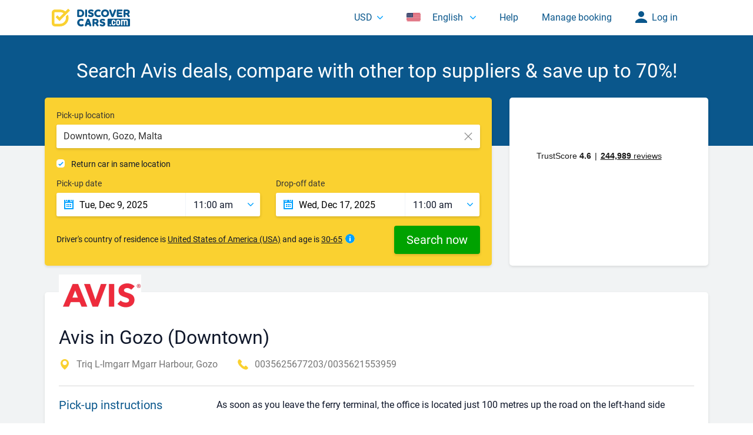

--- FILE ---
content_type: text/html; charset=UTF-8
request_url: https://www.discovercars.com/partners/avis-4015
body_size: 33043
content:
<!doctype html>
<html lang="en" 
	  class="page-partners-reviews">
<head>
    <title>Avis in Gozo (Downtown) Reviews: Rating 7/10</title>
    <meta http-equiv="Content-Type" content="text/html; charset=utf-8"/>
    <meta name="copyright" content="DiscoverCars.com"/>

    <meta name="description" content="Read customer reviews of Avis in Gozo (Downtown). Book your rental car with DiscoverCars.com and save up to 70%."/>
    <meta name="distribution" content="global"/>
    <meta name="viewport" content="width=1024"/>

    <meta name="google-site-verification" content="l8SdALWQ7jzRQg7PopcOLXlnguF2hPEIvbrWSO9NmUY"/>

            <link rel="canonical" href="https://www.discovercars.com/partners/avis-4015"/>

                    <link rel="alternate" hreflang="en-us" href="https://www.discovercars.com/partners/avis-4015"/>
                    <link rel="alternate" hreflang="x-default" href="https://www.discovercars.com/partners/avis-4015"/>
                    <link rel="alternate" hreflang="en" href="https://www.discovercars.com/partners/avis-4015"/>
                <meta property="og:title" content="Avis in Gozo (Downtown) Reviews: Rating 7/10" />
<meta property="og:type" content="website" />
<meta property="og:image" content="https://www.discovercars.com/assets/common/img/discovercars-thumbnail.jpg?v=1.0.3987" />
<meta property="og:url" content="https://www.discovercars.com/partners/avis-4015" />
<meta name="twitter:card" content="summary_large_image" />
<meta property="og:description" content="Read customer reviews of Avis in Gozo (Downtown). Book your rental car with DiscoverCars.com and save up to 70%." />
<meta name="twitter:image:alt" content="Read customer reviews of Avis in Gozo (Downtown). Book your rental car with DiscoverCars.com and save up to 70%." />
    
    <link rel="dns-prefetch" href="//www.discovercars.com" />
<link rel="dns-prefetch" href="//fonts.googleapis.com" />
<link rel="dns-prefetch" href="//www.google-analytics.com" />
<link rel="dns-prefetch" href="//www.googletagmanager.com" />
<link rel="dns-prefetch" href="//connect.facebook.net" />
<link rel="dns-prefetch" href="//www.facebook.com" />
<link rel="dns-prefetch" href="//bat.bing.com" />
<link rel="dns-prefetch" href="//widget.trustpilot.com" />
    <link rel="preconnect" href="//www.discovercars.com" />
<link rel="preconnect" href="//fonts.googleapis.com" />
<link rel="preconnect" href="//www.google-analytics.com" />
<link rel="preconnect" href="//www.googletagmanager.com" />
<link rel="preconnect" href="//connect.facebook.net" />
<link rel="preconnect" href="//www.facebook.com" />
<link rel="preconnect" href="//bat.bing.com" />
<link rel="preconnect" href="//widget.trustpilot.com" />
    <link rel="apple-touch-icon" id="apple_touch_icon_180x180" sizes="180x180" href="/assets/common/img/favicon/apple-touch-icon.png?v=1.0.3987" colour="#ab402a0f" /> <link rel="icon" type="image/png" id="favicon_32x32" sizes="32x32" href="/assets/common/img/favicon/favicon-32x32.png?v=1.0.3987" colour="#b25d5024" /> <link rel="icon" type="image/png" id="favicon_16x16" sizes="16x16" href="/assets/common/img/favicon/favicon-16x16.png?v=1.0.3987" colour="#b7c1e3e6" /> <link rel="manifest" href="/assets/common/img/favicon/manifest.json" /> <link rel="mask-icon" href="/assets/common/img/favicon/safari-pinned-tab.svg?v=1.0.3987" color="#0a578c" /> <link rel="shortcut icon" href="/assets/common/img/favicon/favicon.ico?v=1.0.3987" />
    <meta name="msapplication-config" content="/assets/common/img/favicon/browserconfig.xml?v=1.0.3987"/>
    <meta name="theme-color" content="#ffffff"/>
    <meta name="csrf-token" content="zBEW8hrLvkVvVLGQCngwKGPXPk40graRBlU5Uljw"/>
    <script>
    var _d = {
        debpay: false,
        url: {
            bh: 'https://www.discovercars.com',
            host: 'https://www.discovercars.com',
            c: window.location.pathname.replace('additional', '').replace('//', '/') + window.location.search,
            j: 'https://www.discovercars.com/en',
            autocomplete: '/en/search/autocomplete',
            landing_generator: '/en/search/search-box-dropdowns',
            portal: {
                setCurrency: '/en/portal/setCurrency'
            },
            pageEventLog: '/en/portal/page-event-log',
            analyticEvent: '/en/analytic/event',
            chatBot: '/en/chat-bot/get',
            search: {
                searchBox: '/en/search/search-box-dropdowns',
                recent: '/en/search/recent',
                createSearch: '/en/search/create-search',
                modificationSearch: '/en/search/create-search',
                alternativeSearch: '',
                isClientAcceptDeclineAlternative: 0,
                extras: '/en/book/store-extras',
                result: '/en/search/get-result-list',
                results: '/en/search/results',
                autoSave: '/en/search/auto-save'
                            },
            offer: {
                crossBorderView: '/en/car-offer/cross-border/view/searchGuid/carId',
                crossBorderRequest: '/en/car-offer/cross-border/request',
                emailQuote: '/en/car-offer/send-email-quote',
                upsellCarsBlock: '/en/book/upsell-cars/guid/searchGuid/carId'
            },
            referral: {
                generateReferreLink: 'https://www.discovercars.com/en/referral/generate-advocate-uid/residence/email',
                registerFriend: '/en/referral/register',
            },
            reservation: {
                show: '/en/reservation/show/number/email',
                fileUpload: '/en/feedback/after-drop-off/number/email',
                confirmation: '/en/reservation/confirmation/number/email',
                paymentFormStatus: '/en/reservation/payment/form-status/number/email/page',
                paymentForm: '/en/reservation/payment/form/without-guid/number/email?GUID=guid',
                payment: '/en/reservation/payment/guid/number/email',
                logOnlyLatin: '/en/reservation/logOnlyLatin',
                modification: {
                    check: '/en/reservation/modification-check',
                    request: '/en/reservation/v1/modification-request',
                    rq: '/en/reservation/v2/modification-request',
                    cancelFC: '/en/reservation/cancel-fc-request'
                },
                registerReview: '/en/feedback/register',
                resubscribe: '/en/feedback/resubscribe',
                unsubscribe: '/en/feedback/unsubscribe-process',
                unsubscribeSuccessfully: '/en/feedback/unsubscribe-successfully',
                checkPriceChanges: '/en/reservation/check-price-changes/number/email/guid',
                compensation: {
                    fileUpload: '/en/reservation/compensation/number/email/tmp/upload',
                    validateIban: '/en/reservation/compensation/validate-iban',
                    validateSwift: '/en/reservation/compensation/validate-swift',
                    createClaim: '/en/reservation/compensation/number/email/create-claim',
                },
                validateClient: '/en/reservation/validate-client'
            },
            authentication: {
                google: '/en/login/google-auth-redirect',
                magicLink: '/en/login/magic-link/send',
                errorAuth: '/en/login/error'
            },
            affiliate: {
                signup: '/en/affiliate-sign-up',
            },
            contacts: {
                callback: '',
                subscribe: '/contact-us/subscribe'
            },
            faq: {
                request: '',
                article: '',
            },
            payments: {
                cfjs: '/en/payments/c-js',
                clientErrorLog: '/en/payments/ce',
                payByCc: '/en/payments/cc-h',
                payByCcWidget: '/en/payments/cc-h/widget',
                payByPP: '/en/payments/pp-h',
                payByPPWidget: '/en/payments/pp-h/widget',
                payByBC: '/en/payments/bc-h',
                payByBCWidget: '/en/payments/bc-h/widget',
                fpoa: '/en/reservation/confirm/fpoa',
                registerGP: '/en/payments/gp-r',
                registerGPWidget: '/en/payments/gp-r/widget',
                registerAP: '/en/payments/ap-r',
                registerAPWidget: '/en/payments/ap-r/widget',
                validateAP: '/en/payments/ap-v',
                validateAPWidget: '/en/payments/ap-v/widget',
                payByAP: '/en/payments/ap-h',
                payByAPWidget: '/en/payments/ap-h/widget',
                payByGP: '/en/payments/gp-h',
                payByGPWidget: '/en/payments/gp-h/widget',
                callBack: '/en/payments/cc-ch/number/email/transactionOrderId',
                callBackWidget: '/en/payments/cc-ch/widget/number/email/transactionOrderId',
                logBraintree3dsError: '/en/payments/update-payment-form-status',
                logFailedLuhnTest: '/en/payments/failed-luhn-test',
                getStates: '/en/payments/get-states',
            },
            mobileApp: {
                google: 'https://play.google.com/store/apps/details?id=com.ni.discovercars',
                apple: 'https://apps.apple.com/app/discover-cars/id1536550854'
            },
            tmEvents: '/en/portal/event',
            account: {
                update: '/en/profile/account/update',
            },
            signInToMyBooking: '/my-booking',
            reviews: {
                vote: '/en/client-reviews/vote',
                get: '/en/client-reviews/get',
            },
            submitLocalisationSurvey: '/en/submit-localisation-survey',
            submitGrowthSurvey: '/en/submit-growth-survey',
        },
        referral: {
            bcAmount: '0',
            email: '',
        },
        promoBanner: {
            endTime: '',
        },
        phones: {
            support: '+1 646 975 9408',
        },
        insurances: {
            externalCoverageType: '4',
            rentalCoverCdwType: '6',
            sinceraExcessProtectionType: '11',
        },
        isWebView: 'false',
        isMobile: false,
        c: 'partners',
        page: 'partners-reviews',
                t: {"input_email_text":"Your email","pop_up_loader_text":"Please wait...","please_select_country":"Select a country","please_select_city":"Select a city","please_select_place":"Select a location","chosen_no_results_text":"Nothing to show","chosen_top_countries":"TOP COUNTRIES","chosen_top_cities":"TOP CITIES","myBookingError":"Please check your booking number and email, then try again.","datepicker_months_full":["January","February","March","April","May","June","July","August","September","October","November","December"],"datepicker_months_short":["Jan","Feb","Mar","Apr","May","Jun","Jul","Aug","Sep","Oct","Nov","Dec"],"datepicker_weekdays_full":["Sunday","Monday","Tuesday","Wednesday","Thursday","Friday","Saturday"],"datepicker_weekdays_short":["Sun","Mon","Tue","Wed","Thu","Fri","Sat"],"datepicker_date_format":"d mmm, yyyy","buttonSave":"Select","buttonCancel":"Cancel","carClasses":{"M":"Mini","N":"Mini Elite","E":"Economy","H":"Economy Elite","C":"Compact","D":"Compact Elite","I":"Intermediate","J":"Intermediate Elite","S":"Standard","R":"Standard Elite","F":"Full-size","G":"Full-size Elite","P":"Premium","U":"Premium Elite","L":"Luxury","W":"Luxury Elite","O":"Oversized","X":"Special","van":"Minivan"},"carClassesEN":{"M":"Mini","N":"Mini Elite","E":"Economy","H":"Economy Elite","C":"Compact","D":"Compact Elite","I":"Intermediate","J":"Intermediate Elite","S":"Standard","R":"Standard Elite","F":"Full-size","G":"Full-size Elite","P":"Premium","U":"Premium Elite","L":"Luxury","W":"Luxury Elite","O":"Oversized","X":"Special","van":"Minivan"},"priceFrom":"from <span>{{min}}<\/span>","carGroupCars":false,"filter":"Filter","showingCarsFrom":"%x of %y","noRatingData":"No rating data","noRatingDataEN":"No rating data","otherPartners":"Other suppliers","carJustBooked":"A customer from {{country}} booked a car <b>{{in-location}}<\/b> {{x}} hours ago.","noCars":"We're sorry, but we couldn't find any available cars - NOTFOUND","at":"Automatic Transmission","atEN":"Automatic Transmission","mt":"Manual Transmission","mtEN":"Manual Transmission","airConditioning":"Air Conditioning","airConditioningEN":"Air Conditioning","loading":"Please wait...","selectPickUpCountry":"Select a pick-up country","selectPickUpCity":"Select a pick-up city","selectPickUp":"Select a pick-up location","selectDropOffCountry":"Select a drop-off country","selectDropOffCity":"Select a drop-off city","selectDropOff":"Select a drop-off location","approve":"Approve","noResults":"No results for '{keyword}'. Try a different phrasing or contact us.","searching":"We are currently searching . . .","wrongTimes":"There must be at least one hour between pick-up and drop-off","copy":"Copy link","copyCode":"Copy code","copied":"Copied","_3DAuthFailed":"3D Secure Authentication Failed. Please try again or use a different payment card.","paymentProblem":"There's been a problem with your payment. Please try again or contact our support team.","selectPickTime":"Please select a pick-up time","selectDropTime":"Please select a drop-off time","internalError":"Internal server error. Please try again.","paymentItemLine":"Booking {{number}}","imageValidateSizeLabelImageSizeTooSmall":"Image is too small","imageValidateSizeLabelExpectedMinSize":"Minimum size is {minWidth} x {minHeight}","dragAndDrop":"Drag & drop your files or Browse","fileOfInvalidType":"File of invalid type","fileIsTooLarge":"File is too large","labelInvalidField":"Field contains invalid files","labelFileWaitingForSize":"Waiting for size","labelFileSizeNotAvailable":"Size not available","labelFileLoading":"Loading","labelFileLoadError":"Error loading","labelFileProcessing":"Uploading","labelFileProcessingComplete":"Upload complete","labelFileProcessingAborted":"Upload cancelled","labelFileProcessingError":"Error during upload","labelFileProcessingRevertError":"Error during revert","labelFileRemoveError":"Error during removal","labelTapToCancel":"Tap to cancel","labelTapToRetry":"Tap to retry","labelTapToUndo":"Tap to undo","labelButtonRemoveItem":"Remove","labelButtonAbortItemLoad":"Abort","labelButtonRetryItemLoad":"Retry","labelButtonAbortItemProcessing":"Cancel","labelButtonUndoItemProcessing":"Undo","labelButtonRetryItemProcessing":"Retry","labelButtonProcessItem":"Upload","fileValidateTypeLabelExpectedTypes":"Only {allButLastType} or {lastType} are accepted","labelMaxFileSize":"Maximum file size is {filesize}","labelMaxTotalFileSize":"Maximum file size is {filesize}","pleaseAddAFile":"Please add a file!","fieldRequired":"This field is required.","enterFullName":"Please enter your full name.","invalidEmail":"Please enter a valid email address.","atLeast10":"Please enter at least 10 characters.","bankAccount":"Bank account","fileAClaim":"File a claim","reviewClaim":"Review your claim","validIban":"Please enter a valid IBAN.","fieldNotValid":"This doesn't seem valid. Please check again","keepTheSameCar":"You can keep the same car! Do you accept the new price?","showXOffers":"Show <span class=\"showing-cars\">{amount}<\/span> offers","notAbleToProcessPaymentUsingAmex":"We're not able to process payments in {currency} using American Express right now. Please use a different card or payment method.","changesSaved":"Changes saved","pricePerDay":"per day","continueToPayment":"Continue to payment","bookPayLater":"Book and pay later","fullNameOnlyLatin":"Please type your name using standard Latin alphabet (A-Z, a-z)","chooseExtras":"Choose extras","hideExtras":"Hide extras"},
        s: {"language":"en","luxOnly":0,"currencySign":"US$","currencyMask":"%2$s %1$01.2f","currency":"USD","defaultLanguage":"en","device":"desktop","locale":"en-US","now":1765075719000},
        sbm: false             ,
        jsError: function (msg) {
            console.log(msg);
            // $.post( "/json/js-e", {msg:msg} ,function( data ) {});
        },
        jsWarning: function (msg) {
            $.post('/en/portal/js-e', {msg: msg}, function (data) {
            });
            if (_d.isWebView) {
                console.log(msg);
            }
        },
        jsLogOnly: function (module, msg) {
            $.post('/en/portal/js-e/log', {
                msg: msg,
                module: module
            }, function (data) {
            });
            if (_d.isWebView) {
                console.log(msg);
            }
        },
        isSymbolicLang: Boolean(''),
        specificDateFormats: {"ko":"yy\ub144 M d\uc77c, D","ja":"yy\u5e74 M dd\u65e5, D","zh":"yy\u5e74 M d\u65e5, D","ms":"dd MM yy","hr":"D dd.M yy.","tw":"yy\u5e74 M d\u65e5, D","he":"\u05d9\u05d5\u05dd D\u05f3, d MM yy","ar":"DD\u060c d MM yy"},
        recaptcha: '/en/portal/captcha',
                dchToken: 'ea78772ae391bcef5de3e7f38de14045',
        jv: [],
        isModification: 'false',
        modificationFlowType: 'none',
        isRTL: document.documentElement.getAttribute('dir') === 'rtl',
        mapboxAccessToken: 'pk.eyJ1IjoiZGNobWFwYm94IiwiYSI6ImNtOTJwam13ejBkam0ya3I0M281cGtjdGkifQ.4AhP9zpCzzY2mhbksAN9GQ',
        isWhitelabel: false,
    };
</script>
    <script src="https://www.google.com/recaptcha/enterprise.js?render=6LdtKsUpAAAAAJXl5SYQ4T2jvjPYds1giYvpjDIr" defer></script>
<script>
    dataLayer = [];
    dataLayer.push({
        event: 'metaData',
        site: 'dch',
        page_environment: 'production', //production|dev
        page_country_site: 'us',
        page_name: 'other-pages',
        signature_agent: '',
        virtual: '',
        portal: {
            currency: 'USD',
            language: 'en',
            code: 'DCH',
            traffic: '1'
                                },
        ga: {
            tracker_id: 'UA-18573128-1',
            client_id: 'ea78772ae391bcef5de3e7f38de14045'
                    }
                    });

    </script>
    <script>
    // Define dataLayer and the gtag function.
    window.dataLayer = window.dataLayer || [];
    function gtag(){dataLayer.push(arguments);}
            gtag('consent', 'default', {
            'ad_storage': 'granted',
            'ad_user_data': 'granted',
            'ad_personalization': 'granted',
            'analytics_storage': 'granted'
        });
    </script>
<!-- Google Tag Manager -->
<script>(function(w,d,s,l,i){w[l]=w[l]||[];w[l].push({'gtm.start':
            new Date().getTime(),event:'gtm.js'});var f=d.getElementsByTagName(s)[0],
        j=d.createElement(s),dl=l!='dataLayer'?'&l='+l:'';j.async=true;j.src=
        '//www.googletagmanager.com/gtm.js?id='+i+dl;f.parentNode.insertBefore(j,f);
    })(window,document,'script','dataLayer','GTM-TRL7LT');</script>
<!-- End Google Tag Manager -->


<!-- Start of discovercars Zendesk Widget script -->
    <div id="zendesk-widget"></div>
<!-- End of discovercars Zendesk Widget script -->

<!-- Firebase -->
<!-- End Firebase -->
    <link rel="stylesheet" href="/assets/desktop/css/static.self.min.css?v=1.0.3987" type="text/css"/>

</head>
<body id="document"
      dir="ltr"
      class="page-partners-reviews"
      data-page="partners-reviews">
<!-- Google Tag Manager (noscript) -->
<noscript><iframe src="//www.googletagmanager.com/ns.html?id=GTM-TRL7LT" height="0" width="0" style="display:none;visibility:hidden"></iframe></noscript>
<!-- End Google Tag Manager (noscript) -->

            <div class="header partners-reviews">
        <div class="logo">
            <div class="logo-cell">
             <a href="https://www.discovercars.com">                 <img src="https://www.discovercars.com/assets/common/img/logos/discovercars.svg" width="133" height="30" alt="Best car hire prices from Discover Cars" />
             </a>         </div>
    </div>
                        <ul class="navigation">
            <li class="navigation-item">
            <div role="button" id="currentCurrency" class="navigation-link choose-currency" data-link="choose-currency"
               data-block="currency-block">USD</div>
            <div class="navigation-block currency-block">
                <div class="all-currencies">
                    <div class="navigation-heading currencies">All currencies</div>
                                                                                                                                            <div role="button" data-currency="AED"
                       title="United Arab Emirates dirham" class="currency-switcher currency-item">
                        <span class="currency-code">AED</span>
                            United Arab Emirates dirham                    </div>
                                                                <div role="button" data-currency="DZD"
                       title="Algerian dinar" class="currency-switcher currency-item">
                        <span class="currency-code">DZD</span>
                            Algerian dinar                    </div>
                                                                <div role="button" data-currency="PEN"
                       title="Peruvian sol" class="currency-switcher currency-item">
                        <span class="currency-code">PEN</span>
                            Peruvian sol                    </div>
                                                                                    <div class="clearfix"></div>
                                                                                        <div role="button" data-currency="AMD"
                       title="Armenian dram" class="currency-switcher currency-item">
                        <span class="currency-code">AMD</span>
                            Armenian dram                    </div>
                                                                <div role="button" data-currency="EGP"
                       title="Egyptian pound" class="currency-switcher currency-item">
                        <span class="currency-code">EGP</span>
                            Egyptian pound                    </div>
                                                                <div role="button" data-currency="PHP"
                       title="Philippine peso" class="currency-switcher currency-item">
                        <span class="currency-code">PHP</span>
                            Philippine peso                    </div>
                                                                                    <div class="clearfix"></div>
                                                                                        <div role="button" data-currency="ANG"
                       title="Netherlands Antillean guilder" class="currency-switcher currency-item">
                        <span class="currency-code">ANG</span>
                            Netherlands Antillean guilder                    </div>
                                                                <div role="button" data-currency="EUR"
                       title="Euro" class="currency-switcher currency-item">
                        <span class="currency-code">EUR</span>
                            Euro                    </div>
                                                                <div role="button" data-currency="PLN"
                       title="Polish zloty" class="currency-switcher currency-item">
                        <span class="currency-code">PLN</span>
                            Polish zloty                    </div>
                                                                                    <div class="clearfix"></div>
                                                                                        <div role="button" data-currency="AOA"
                       title="Angolan kwanza" class="currency-switcher currency-item">
                        <span class="currency-code">AOA</span>
                            Angolan kwanza                    </div>
                                                                <div role="button" data-currency="GBP"
                       title="British pound" class="currency-switcher currency-item">
                        <span class="currency-code">GBP</span>
                            British pound                    </div>
                                                                <div role="button" data-currency="QAR"
                       title="Qatari riyal" class="currency-switcher currency-item">
                        <span class="currency-code">QAR</span>
                            Qatari riyal                    </div>
                                                                                    <div class="clearfix"></div>
                                                                                        <div role="button" data-currency="ARS"
                       title="Argentine peso" class="currency-switcher currency-item">
                        <span class="currency-code">ARS</span>
                            Argentine peso                    </div>
                                                                <div role="button" data-currency="HKD"
                       title="Hong Kong dollar" class="currency-switcher currency-item">
                        <span class="currency-code">HKD</span>
                            Hong Kong dollar                    </div>
                                                                <div role="button" data-currency="RON"
                       title="Romanian leu" class="currency-switcher currency-item">
                        <span class="currency-code">RON</span>
                            Romanian leu                    </div>
                                                                                    <div class="clearfix"></div>
                                                                                        <div role="button" data-currency="AUD"
                       title="Australian dollar" class="currency-switcher currency-item">
                        <span class="currency-code">AUD</span>
                            Australian dollar                    </div>
                                                                <div role="button" data-currency="HUF"
                       title="Hungarian forint" class="currency-switcher currency-item">
                        <span class="currency-code">HUF</span>
                            Hungarian forint                    </div>
                                                                <div role="button" data-currency="RSD"
                       title="Serbian dinar" class="currency-switcher currency-item">
                        <span class="currency-code">RSD</span>
                            Serbian dinar                    </div>
                                                                                    <div class="clearfix"></div>
                                                                                        <div role="button" data-currency="AZN"
                       title="Azerbaijani Manat" class="currency-switcher currency-item">
                        <span class="currency-code">AZN</span>
                            Azerbaijani Manat                    </div>
                                                                <div role="button" data-currency="IDR"
                       title="Indonesia Rupiah" class="currency-switcher currency-item">
                        <span class="currency-code">IDR</span>
                            Indonesia Rupiah                    </div>
                                                                <div role="button" data-currency="RUB"
                       title="Russian ruble" class="currency-switcher currency-item">
                        <span class="currency-code">RUB</span>
                            Russian ruble                    </div>
                                                                                    <div class="clearfix"></div>
                                                                                        <div role="button" data-currency="BGN"
                       title="Bulgarian lev" class="currency-switcher currency-item">
                        <span class="currency-code">BGN</span>
                            Bulgarian lev                    </div>
                                                                <div role="button" data-currency="ILS"
                       title="Israeli shekel" class="currency-switcher currency-item">
                        <span class="currency-code">ILS</span>
                            Israeli shekel                    </div>
                                                                <div role="button" data-currency="SAR"
                       title="Saudi riyal" class="currency-switcher currency-item">
                        <span class="currency-code">SAR</span>
                            Saudi riyal                    </div>
                                                                                    <div class="clearfix"></div>
                                                                                        <div role="button" data-currency="BHD"
                       title="Bahraini dinar" class="currency-switcher currency-item">
                        <span class="currency-code">BHD</span>
                            Bahraini dinar                    </div>
                                                                <div role="button" data-currency="INR"
                       title="Indian rupee" class="currency-switcher currency-item">
                        <span class="currency-code">INR</span>
                            Indian rupee                    </div>
                                                                <div role="button" data-currency="SEK"
                       title="Swedish krona" class="currency-switcher currency-item">
                        <span class="currency-code">SEK</span>
                            Swedish krona                    </div>
                                                                                    <div class="clearfix"></div>
                                                                                        <div role="button" data-currency="BRL"
                       title="Brazilian real" class="currency-switcher currency-item">
                        <span class="currency-code">BRL</span>
                            Brazilian real                    </div>
                                                                <div role="button" data-currency="ISK"
                       title="Icelandic króna" class="currency-switcher currency-item">
                        <span class="currency-code">ISK</span>
                            Icelandic króna                    </div>
                                                                <div role="button" data-currency="SGD"
                       title="Singapore dollar" class="currency-switcher currency-item">
                        <span class="currency-code">SGD</span>
                            Singapore dollar                    </div>
                                                                                    <div class="clearfix"></div>
                                                                                        <div role="button" data-currency="BWP"
                       title="Botswana pula" class="currency-switcher currency-item">
                        <span class="currency-code">BWP</span>
                            Botswana pula                    </div>
                                                                <div role="button" data-currency="JPY"
                       title="Japanese yen" class="currency-switcher currency-item">
                        <span class="currency-code">JPY</span>
                            Japanese yen                    </div>
                                                                <div role="button" data-currency="THB"
                       title="Thai bhat" class="currency-switcher currency-item">
                        <span class="currency-code">THB</span>
                            Thai bhat                    </div>
                                                                                    <div class="clearfix"></div>
                                                                                        <div role="button" data-currency="CAD"
                       title="Canadian dollar" class="currency-switcher currency-item">
                        <span class="currency-code">CAD</span>
                            Canadian dollar                    </div>
                                                                <div role="button" data-currency="KRW"
                       title="South Korean won" class="currency-switcher currency-item">
                        <span class="currency-code">KRW</span>
                            South Korean won                    </div>
                                                                <div role="button" data-currency="TND"
                       title="Tunisian dinar" class="currency-switcher currency-item">
                        <span class="currency-code">TND</span>
                            Tunisian dinar                    </div>
                                                                                    <div class="clearfix"></div>
                                                                                        <div role="button" data-currency="CHF"
                       title="Swiss franc" class="currency-switcher currency-item">
                        <span class="currency-code">CHF</span>
                            Swiss franc                    </div>
                                                                <div role="button" data-currency="KWD"
                       title="Kuwaiti dinar" class="currency-switcher currency-item">
                        <span class="currency-code">KWD</span>
                            Kuwaiti dinar                    </div>
                                                                <div role="button" data-currency="TRY"
                       title="Turkish lira" class="currency-switcher currency-item">
                        <span class="currency-code">TRY</span>
                            Turkish lira                    </div>
                                                                                    <div class="clearfix"></div>
                                                                                        <div role="button" data-currency="CLP"
                       title="Chilean peso" class="currency-switcher currency-item">
                        <span class="currency-code">CLP</span>
                            Chilean peso                    </div>
                                                                <div role="button" data-currency="MAD"
                       title="Moroccan dirham" class="currency-switcher currency-item">
                        <span class="currency-code">MAD</span>
                            Moroccan dirham                    </div>
                                                                <div role="button" data-currency="TWD"
                       title="New Taiwan dollar" class="currency-switcher currency-item">
                        <span class="currency-code">TWD</span>
                            New Taiwan dollar                    </div>
                                                                                    <div class="clearfix"></div>
                                                                                        <div role="button" data-currency="CNY"
                       title="Chinese yuan renminbi" class="currency-switcher currency-item">
                        <span class="currency-code">CNY</span>
                            Chinese yuan renminbi                    </div>
                                                                <div role="button" data-currency="MXN"
                       title="Mexican peso" class="currency-switcher currency-item">
                        <span class="currency-code">MXN</span>
                            Mexican peso                    </div>
                                                                <div role="button" data-currency="UAH"
                       title="Ukrainian hryvnia" class="currency-switcher currency-item">
                        <span class="currency-code">UAH</span>
                            Ukrainian hryvnia                    </div>
                                                                                    <div class="clearfix"></div>
                                                                                        <div role="button" data-currency="COP"
                       title="Colombian peso" class="currency-switcher currency-item">
                        <span class="currency-code">COP</span>
                            Colombian peso                    </div>
                                                                <div role="button" data-currency="MYR"
                       title="Malaysian ringgit" class="currency-switcher currency-item">
                        <span class="currency-code">MYR</span>
                            Malaysian ringgit                    </div>
                                                                <div role="button" data-currency="USD"
                       title="United States dollar" class="currency-switcher currency-item current">
                        <span class="currency-code">USD</span>
                            United States dollar                    </div>
                                                                                    <div class="clearfix"></div>
                                                                                        <div role="button" data-currency="CRC"
                       title="Costa Rican colón" class="currency-switcher currency-item">
                        <span class="currency-code">CRC</span>
                            Costa Rican colón                    </div>
                                                                <div role="button" data-currency="NOK"
                       title="Norwegian krone" class="currency-switcher currency-item">
                        <span class="currency-code">NOK</span>
                            Norwegian krone                    </div>
                                                                <div role="button" data-currency="XPF"
                       title="CFP franc" class="currency-switcher currency-item">
                        <span class="currency-code">XPF</span>
                            CFP franc                    </div>
                                                                                    <div class="clearfix"></div>
                                                                                        <div role="button" data-currency="CZK"
                       title="Czech koruna" class="currency-switcher currency-item">
                        <span class="currency-code">CZK</span>
                            Czech koruna                    </div>
                                                                <div role="button" data-currency="NZD"
                       title="New Zealand dollar" class="currency-switcher currency-item">
                        <span class="currency-code">NZD</span>
                            New Zealand dollar                    </div>
                                                                <div role="button" data-currency="ZAR"
                       title="South African rand" class="currency-switcher currency-item">
                        <span class="currency-code">ZAR</span>
                            South African rand                    </div>
                                                                                    <div class="clearfix"></div>
                                                                                        <div role="button" data-currency="DKK"
                       title="Danish krone" class="currency-switcher currency-item">
                        <span class="currency-code">DKK</span>
                            Danish krone                    </div>
                                                                <div role="button" data-currency="OMR"
                       title="Omani rial" class="currency-switcher currency-item">
                        <span class="currency-code">OMR</span>
                            Omani rial                    </div>
                                                        </div>
                <div class="top-currencies">
                    <div class="navigation-heading currencies">Top currencies</div>
                                                                                            <div role="button" data-currency="AUD" class="currency-switcher currency-item">
                        <span class="currency-code">AUD</span>
                            Australian dollar                    </div>
                                                                                                            <div role="button" data-currency="BRL" class="currency-switcher currency-item">
                        <span class="currency-code">BRL</span>
                            Brazilian real                    </div>
                                                                                                            <div role="button" data-currency="CAD" class="currency-switcher currency-item">
                        <span class="currency-code">CAD</span>
                            Canadian dollar                    </div>
                                                                                                            <div role="button" data-currency="EUR" class="currency-switcher currency-item">
                        <span class="currency-code">EUR</span>
                            Euro                    </div>
                                                                                                            <div role="button" data-currency="GBP" class="currency-switcher currency-item">
                        <span class="currency-code">GBP</span>
                            British pound                    </div>
                                                                                                            <div role="button" data-currency="NZD" class="currency-switcher currency-item">
                        <span class="currency-code">NZD</span>
                            New Zealand dollar                    </div>
                                                                                                            <div role="button" data-currency="USD" class="currency-switcher currency-item current">
                        <span class="currency-code">USD</span>
                            United States dollar                    </div>
                                                                                                                                                                                                                                                                                                                                                                                                                                                                                                                                                                                                                                                                                                                                                                                                                                                                                                                                                                                                                                                                                                                                                                                                                                                                                                                                                                                                                                                                                                                                                                                                                                                                                                                                                                                                                                                                                                                                                                                                                                                                                                                                                                                                                                                                                                                                                                                                                                                                                                                                                                                                                                                                                                                                                                                                                                                                                                                                                                                                                                                                                                                                                                                                                                                                                                                                                                                                                                                                                                                            </div>
                <div class="currency-processing"></div>
            </div>
        </li>
            <li class="navigation-item">
            <a class="navigation-link choose-language" data-link="choose-language"
               data-block="language-block" href="https://www.discovercars.com/partners/avis-4015">
                <span class="flags en">
                </span>
                English
            </a>
            <div class="navigation-block language-block p-24">
                <div class="all-languages">
                    <div class="languages text-20 text-bold text-gray-900-new pb-16">Select language</div>
                                        <a href="https://www.discovercars.com/partners/avis-4015" data-iso-code="en" class="text-16 text-gray-900-new language-item current" data-car-or-partners-page=&quot;true&quot;>
                        <span class="flags en"></span>
                        English
                        <svg class="text-blue-600-new selected-language-icon" width="22" height="22"> <use xlink:href="/assets/common/img/svg/icon-service.svg?v=1.0.3987#icon-check" /> </svg>                    </a>
                                        <a href="https://www.discovercars.com/uk" data-iso-code="uk" class="text-16 text-gray-900-new language-item" data-car-or-partners-page=&quot;true&quot;>
                        <span class="flags uk"></span>
                        English (UK)
                        <svg class="text-blue-600-new selected-language-icon" width="22" height="22"> <use xlink:href="/assets/common/img/svg/icon-service.svg?v=1.0.3987#icon-check" /> </svg>                    </a>
                                        <a href="https://www.discovercars.com/id" data-iso-code="id" class="text-16 text-gray-900-new language-item" data-car-or-partners-page=&quot;true&quot;>
                        <span class="flags id"></span>
                        Bahasa Indonesia
                        <svg class="text-blue-600-new selected-language-icon" width="22" height="22"> <use xlink:href="/assets/common/img/svg/icon-service.svg?v=1.0.3987#icon-check" /> </svg>                    </a>
                                        <a href="https://www.discovercars.com/ca" data-iso-code="ca" class="text-16 text-gray-900-new language-item" data-car-or-partners-page=&quot;true&quot;>
                        <span class="flags ca"></span>
                        Català
                        <svg class="text-blue-600-new selected-language-icon" width="22" height="22"> <use xlink:href="/assets/common/img/svg/icon-service.svg?v=1.0.3987#icon-check" /> </svg>                    </a>
                                        <a href="https://www.discovercars.com/cz" data-iso-code="cz" class="text-16 text-gray-900-new language-item" data-car-or-partners-page=&quot;true&quot;>
                        <span class="flags cz"></span>
                        Čeština
                        <svg class="text-blue-600-new selected-language-icon" width="22" height="22"> <use xlink:href="/assets/common/img/svg/icon-service.svg?v=1.0.3987#icon-check" /> </svg>                    </a>
                                        <a href="https://www.discovercars.com/dk" data-iso-code="dk" class="text-16 text-gray-900-new language-item" data-car-or-partners-page=&quot;true&quot;>
                        <span class="flags dk"></span>
                        Dansk
                        <svg class="text-blue-600-new selected-language-icon" width="22" height="22"> <use xlink:href="/assets/common/img/svg/icon-service.svg?v=1.0.3987#icon-check" /> </svg>                    </a>
                                        <a href="https://www.discovercars.com/de" data-iso-code="de" class="text-16 text-gray-900-new language-item" data-car-or-partners-page=&quot;true&quot;>
                        <span class="flags de"></span>
                        Deutsch
                        <svg class="text-blue-600-new selected-language-icon" width="22" height="22"> <use xlink:href="/assets/common/img/svg/icon-service.svg?v=1.0.3987#icon-check" /> </svg>                    </a>
                                        <a href="https://www.discovercars.com/es" data-iso-code="es" class="text-16 text-gray-900-new language-item" data-car-or-partners-page=&quot;true&quot;>
                        <span class="flags es"></span>
                        Español
                        <svg class="text-blue-600-new selected-language-icon" width="22" height="22"> <use xlink:href="/assets/common/img/svg/icon-service.svg?v=1.0.3987#icon-check" /> </svg>                    </a>
                                        <a href="https://www.discovercars.com/fr" data-iso-code="fr" class="text-16 text-gray-900-new language-item" data-car-or-partners-page=&quot;true&quot;>
                        <span class="flags fr"></span>
                        Français
                        <svg class="text-blue-600-new selected-language-icon" width="22" height="22"> <use xlink:href="/assets/common/img/svg/icon-service.svg?v=1.0.3987#icon-check" /> </svg>                    </a>
                                        <a href="https://www.discovercars.com/hr" data-iso-code="hr" class="text-16 text-gray-900-new language-item" data-car-or-partners-page=&quot;true&quot;>
                        <span class="flags hr"></span>
                        Hrvatski
                        <svg class="text-blue-600-new selected-language-icon" width="22" height="22"> <use xlink:href="/assets/common/img/svg/icon-service.svg?v=1.0.3987#icon-check" /> </svg>                    </a>
                                        <a href="https://www.discovercars.com/it" data-iso-code="it" class="text-16 text-gray-900-new language-item" data-car-or-partners-page=&quot;true&quot;>
                        <span class="flags it"></span>
                        Italiano
                        <svg class="text-blue-600-new selected-language-icon" width="22" height="22"> <use xlink:href="/assets/common/img/svg/icon-service.svg?v=1.0.3987#icon-check" /> </svg>                    </a>
                                        <a href="https://www.discovercars.com/lv" data-iso-code="lv" class="text-16 text-gray-900-new language-item" data-car-or-partners-page=&quot;true&quot;>
                        <span class="flags lv"></span>
                        Latviešu
                        <svg class="text-blue-600-new selected-language-icon" width="22" height="22"> <use xlink:href="/assets/common/img/svg/icon-service.svg?v=1.0.3987#icon-check" /> </svg>                    </a>
                                        <a href="https://www.discovercars.com/lt" data-iso-code="lt" class="text-16 text-gray-900-new language-item" data-car-or-partners-page=&quot;true&quot;>
                        <span class="flags lt"></span>
                        Lietuvių
                        <svg class="text-blue-600-new selected-language-icon" width="22" height="22"> <use xlink:href="/assets/common/img/svg/icon-service.svg?v=1.0.3987#icon-check" /> </svg>                    </a>
                                        <a href="https://www.discovercars.com/hu" data-iso-code="hu" class="text-16 text-gray-900-new language-item" data-car-or-partners-page=&quot;true&quot;>
                        <span class="flags hu"></span>
                        Magyar
                        <svg class="text-blue-600-new selected-language-icon" width="22" height="22"> <use xlink:href="/assets/common/img/svg/icon-service.svg?v=1.0.3987#icon-check" /> </svg>                    </a>
                                        <a href="https://www.discovercars.com/ms" data-iso-code="ms" class="text-16 text-gray-900-new language-item" data-car-or-partners-page=&quot;true&quot;>
                        <span class="flags ms"></span>
                        Malay
                        <svg class="text-blue-600-new selected-language-icon" width="22" height="22"> <use xlink:href="/assets/common/img/svg/icon-service.svg?v=1.0.3987#icon-check" /> </svg>                    </a>
                                        <a href="https://www.discovercars.com/nl" data-iso-code="nl" class="text-16 text-gray-900-new language-item" data-car-or-partners-page=&quot;true&quot;>
                        <span class="flags nl"></span>
                        Nederlands
                        <svg class="text-blue-600-new selected-language-icon" width="22" height="22"> <use xlink:href="/assets/common/img/svg/icon-service.svg?v=1.0.3987#icon-check" /> </svg>                    </a>
                                        <a href="https://www.discovercars.com/no" data-iso-code="no" class="text-16 text-gray-900-new language-item" data-car-or-partners-page=&quot;true&quot;>
                        <span class="flags no"></span>
                        Norsk
                        <svg class="text-blue-600-new selected-language-icon" width="22" height="22"> <use xlink:href="/assets/common/img/svg/icon-service.svg?v=1.0.3987#icon-check" /> </svg>                    </a>
                                        <a href="https://www.discovercars.com/pl" data-iso-code="pl" class="text-16 text-gray-900-new language-item" data-car-or-partners-page=&quot;true&quot;>
                        <span class="flags pl"></span>
                        Polski
                        <svg class="text-blue-600-new selected-language-icon" width="22" height="22"> <use xlink:href="/assets/common/img/svg/icon-service.svg?v=1.0.3987#icon-check" /> </svg>                    </a>
                                        <a href="https://www.discovercars.com/pt" data-iso-code="pt" class="text-16 text-gray-900-new language-item" data-car-or-partners-page=&quot;true&quot;>
                        <span class="flags pt"></span>
                        Português
                        <svg class="text-blue-600-new selected-language-icon" width="22" height="22"> <use xlink:href="/assets/common/img/svg/icon-service.svg?v=1.0.3987#icon-check" /> </svg>                    </a>
                                        <a href="https://www.discovercars.com/ro" data-iso-code="ro" class="text-16 text-gray-900-new language-item" data-car-or-partners-page=&quot;true&quot;>
                        <span class="flags ro"></span>
                        Română
                        <svg class="text-blue-600-new selected-language-icon" width="22" height="22"> <use xlink:href="/assets/common/img/svg/icon-service.svg?v=1.0.3987#icon-check" /> </svg>                    </a>
                                        <a href="https://www.discovercars.com/sk" data-iso-code="sk" class="text-16 text-gray-900-new language-item" data-car-or-partners-page=&quot;true&quot;>
                        <span class="flags sk"></span>
                        Slovenčina
                        <svg class="text-blue-600-new selected-language-icon" width="22" height="22"> <use xlink:href="/assets/common/img/svg/icon-service.svg?v=1.0.3987#icon-check" /> </svg>                    </a>
                                        <a href="https://www.discovercars.com/fi" data-iso-code="fi" class="text-16 text-gray-900-new language-item" data-car-or-partners-page=&quot;true&quot;>
                        <span class="flags fi"></span>
                        Suomi
                        <svg class="text-blue-600-new selected-language-icon" width="22" height="22"> <use xlink:href="/assets/common/img/svg/icon-service.svg?v=1.0.3987#icon-check" /> </svg>                    </a>
                                        <a href="https://www.discovercars.com/se" data-iso-code="se" class="text-16 text-gray-900-new language-item" data-car-or-partners-page=&quot;true&quot;>
                        <span class="flags se"></span>
                        Svenska
                        <svg class="text-blue-600-new selected-language-icon" width="22" height="22"> <use xlink:href="/assets/common/img/svg/icon-service.svg?v=1.0.3987#icon-check" /> </svg>                    </a>
                                        <a href="https://www.discovercars.com/tr" data-iso-code="tr" class="text-16 text-gray-900-new language-item" data-car-or-partners-page=&quot;true&quot;>
                        <span class="flags tr"></span>
                        Türkçe
                        <svg class="text-blue-600-new selected-language-icon" width="22" height="22"> <use xlink:href="/assets/common/img/svg/icon-service.svg?v=1.0.3987#icon-check" /> </svg>                    </a>
                                        <a href="https://www.discovercars.com/gr" data-iso-code="gr" class="text-16 text-gray-900-new language-item" data-car-or-partners-page=&quot;true&quot;>
                        <span class="flags gr"></span>
                        ελληνικά
                        <svg class="text-blue-600-new selected-language-icon" width="22" height="22"> <use xlink:href="/assets/common/img/svg/icon-service.svg?v=1.0.3987#icon-check" /> </svg>                    </a>
                                        <a href="https://www.discovercars.com/bg" data-iso-code="bg" class="text-16 text-gray-900-new language-item" data-car-or-partners-page=&quot;true&quot;>
                        <span class="flags bg"></span>
                        Български
                        <svg class="text-blue-600-new selected-language-icon" width="22" height="22"> <use xlink:href="/assets/common/img/svg/icon-service.svg?v=1.0.3987#icon-check" /> </svg>                    </a>
                                        <a href="https://www.discovercars.com/ru" data-iso-code="ru" class="text-16 text-gray-900-new language-item" data-car-or-partners-page=&quot;true&quot;>
                        <span class="flags ru"></span>
                        Русский
                        <svg class="text-blue-600-new selected-language-icon" width="22" height="22"> <use xlink:href="/assets/common/img/svg/icon-service.svg?v=1.0.3987#icon-check" /> </svg>                    </a>
                                        <a href="https://www.discovercars.com/he" data-iso-code="he" class="text-16 text-gray-900-new language-item" data-car-or-partners-page=&quot;true&quot;>
                        <span class="flags he"></span>
                        עברית
                        <svg class="text-blue-600-new selected-language-icon" width="22" height="22"> <use xlink:href="/assets/common/img/svg/icon-service.svg?v=1.0.3987#icon-check" /> </svg>                    </a>
                                        <a href="https://www.discovercars.com/ar" data-iso-code="ar" class="text-16 text-gray-900-new language-item" data-car-or-partners-page=&quot;true&quot;>
                        <span class="flags ar"></span>
                        العربية
                        <svg class="text-blue-600-new selected-language-icon" width="22" height="22"> <use xlink:href="/assets/common/img/svg/icon-service.svg?v=1.0.3987#icon-check" /> </svg>                    </a>
                                        <a href="https://www.discovercars.com/th" data-iso-code="th" class="text-16 text-gray-900-new language-item" data-car-or-partners-page=&quot;true&quot;>
                        <span class="flags th"></span>
                        แบบไทย
                        <svg class="text-blue-600-new selected-language-icon" width="22" height="22"> <use xlink:href="/assets/common/img/svg/icon-service.svg?v=1.0.3987#icon-check" /> </svg>                    </a>
                                        <a href="https://www.discovercars.com/ko" data-iso-code="ko" class="text-16 text-gray-900-new language-item" data-car-or-partners-page=&quot;true&quot;>
                        <span class="flags ko"></span>
                        한국어
                        <svg class="text-blue-600-new selected-language-icon" width="22" height="22"> <use xlink:href="/assets/common/img/svg/icon-service.svg?v=1.0.3987#icon-check" /> </svg>                    </a>
                                        <a href="https://www.discovercars.com/ja" data-iso-code="ja" class="text-16 text-gray-900-new language-item" data-car-or-partners-page=&quot;true&quot;>
                        <span class="flags ja"></span>
                        日本語
                        <svg class="text-blue-600-new selected-language-icon" width="22" height="22"> <use xlink:href="/assets/common/img/svg/icon-service.svg?v=1.0.3987#icon-check" /> </svg>                    </a>
                                        <a href="https://www.discovercars.com/zh" data-iso-code="zh" class="text-16 text-gray-900-new language-item" data-car-or-partners-page=&quot;true&quot;>
                        <span class="flags zh"></span>
                        简体字
                        <svg class="text-blue-600-new selected-language-icon" width="22" height="22"> <use xlink:href="/assets/common/img/svg/icon-service.svg?v=1.0.3987#icon-check" /> </svg>                    </a>
                                        <a href="https://www.discovercars.com/tw" data-iso-code="tw" class="text-16 text-gray-900-new language-item" data-car-or-partners-page=&quot;true&quot;>
                        <span class="flags tw"></span>
                        繁體中文
                        <svg class="text-blue-600-new selected-language-icon" width="22" height="22"> <use xlink:href="/assets/common/img/svg/icon-service.svg?v=1.0.3987#icon-check" /> </svg>                    </a>
                                        <div class="language-processing"></div>
                </div>
            </div>
        </li>

                        <div class="navigation-item">
                <form action="https://help.discovercars.com/hc/en-us" target="_blank">
                    <input type="submit" value="Help"
                           class="navigation-link action pointer border-none"/>
                </form>
            </div>
                            <div class="navigation-item">
                    <form action="https://www.discovercars.com/my-booking" target="_blank">
                        <input type="submit" value="Manage booking"
                           class="navigation-link action pointer border-none"/>
                    </form>
                </div>
                        
                                        <div class="navigation-item">
                    <li class="navigation-link my-booking action trigger-login-modal pointer">
                        <input type="submit" value="Log in"
                           data-label="Navigation"
                           class="second-level-login navigation-link action my-booking pointer border-none"/>
                    </li>
                </div>
                        </ul>
            </div>
    <div class=" main-wrapper"
     id="main-wrapper-body" colour="#fc8155b3">
        <script type="application/ld+json">
        {
            "@context": "http://schema.org",
            "@type": "WebPage",
            "url": "https://www.discovercars.com/partners/avis-4015",
            "name": "Avis in Gozo (Downtown) Reviews: Rating 7/10",
            "description": "Read customer reviews of Avis in Gozo (Downtown). Book your rental car with DiscoverCars.com and save up to 70%.",
            "publisher": {
                "@type": "Organization",
                "name": "Discover Cars",
                "logo": "https://www.discovercars.com/assets/common/img/favicon/mstile-144x144.png"
            }
                    }
    </script>
        <div itemscope itemtype="http://schema.org/AutoRental"> <div class="supplier-header"> <div class="container"> <div class="row"> <div class="col-12"> <h2 class="like-h1">Search Avis deals, compare with other top suppliers &amp; save up to 70%!</h2> <div class="supplier-top-block"> <div class="supplier-search-form"> <div class="search-box-wrapper clearfix">
    <form id="search-box-form" class="search-box-form" method="post" autocomplete="off">

        <div class="sb-group">
            <label for="pick-up-location" class="sb-title">Pick-up location</label>
            <div class="autocomplete-box pick">
                <input id="pick-up-location"
                       class="location-auto-complete input-field typeahead pick input-blue trigger-gtm-sb"
                       data-event-action="Pickup location" name="pick_location" type="text"
                       placeholder="Enter airport or city" autocomplete="off"/>
                <input type="hidden" id="pickPlaceID" value="4015"/>
                <input type="hidden" id="pickCityID" value="4014"/>
                <input type="hidden" id="pickCountryID" value="62"/>
                <input type="hidden" id="partnerId" value="0"/>
                <input type="hidden" id="excludeLocations" value="0"/>

                <a href="" class="clear-auto-complete"></a>
                <span
                    class="place-handler pick trigger-gtm-sb"
                    data-event-action="Pickup location">Downtown, Gozo, Malta</span>
                <div class="recent-searches hide" data-id="pick-up-location"></div>
            </div>
            <div class="not-found-message hide">
                Unable to find any location
            </div>
        </div>

        <div class="sb-group">
            <input type="checkbox" name="is-drop-off" id="is-drop-off"
                   class="my-checkbox is-drop-off" checked />
            <label for="is-drop-off"
                   class="my-checkbox-label drop-off">Return car in same location</label>
        </div>

        <div class="sb-group drop-off hidden">
            <label for="drop-off-location" class="sb-title">Drop-off location</label>

            <div class="autocomplete-box drop">
                <input id="drop-off-location"
                       class="location-auto-complete input-field typeahead drop input-blue trigger-gtm-sb"
                       data-event-action="Dropoff location" name="drop_location" type="text"
                       placeholder="Enter airport or city" autocomplete="off"/>

                <input type="hidden" id="dropPlaceID" value="4015"/>
                <input type="hidden" id="dropCityID" value="4014"/>
                <input type="hidden" id="dropCountryID" value="62"/>

                <a href="" class="clear-auto-complete hide"></a>
                <span class="place-handler drop trigger-gtm-sb hide"
                      data-event-action="Dropoff location"></span>
                <div class="recent-searches hide" data-id="drop-off-location"></div>
            </div>
        </div>

        <div class="sb-group dates left">
            <label for="pick-date-ui" class="sb-title">Pick-up date</label>

            <div class="fake-field clearfix">
                <input type="text" name="pickDate" id="pick-date-ui" class="date-field trigger-gtm-sb"
                       data-event-action="Pickup date" readonly value="Tue, 9 Dec, 2025"/>
                <input type="hidden" name="pickDateSubmit" id="pick-date"
                       value="2025-12-09"/>

                <div class="select-box float-left">
                    <select name="sb-time-from" id="pick-time" autocomplete="off"
                            class="clock-select time-select pick trigger-gtm-sb" data-event-action="Pickup time">
                        <option value="00:30">12:30 am</option>
<option value="01:00">1:00 am</option>
<option value="01:30">1:30 am</option>
<option value="02:00">2:00 am</option>
<option value="02:30">2:30 am</option>
<option value="03:00">3:00 am</option>
<option value="03:30">3:30 am</option>
<option value="04:00">4:00 am</option>
<option value="04:30">4:30 am</option>
<option value="05:00">5:00 am</option>
<option value="05:30">5:30 am</option>
<option value="06:00">6:00 am</option>
<option value="06:30">6:30 am</option>
<option value="07:00">7:00 am</option>
<option value="07:30">7:30 am</option>
<option value="08:00">8:00 am</option>
<option value="08:30">8:30 am</option>
<option value="09:00">9:00 am</option>
<option value="09:30">9:30 am</option>
<option value="10:00">10:00 am</option>
<option value="10:30">10:30 am</option>
<option value="11:00" selected>11:00 am</option>
<option value="11:30">11:30 am</option>
<option value="12:00">12:00 pm</option>
<option value="12:30">12:30 pm</option>
<option value="13:00">1:00 pm</option>
<option value="13:30">1:30 pm</option>
<option value="14:00">2:00 pm</option>
<option value="14:30">2:30 pm</option>
<option value="15:00">3:00 pm</option>
<option value="15:30">3:30 pm</option>
<option value="16:00">4:00 pm</option>
<option value="16:30">4:30 pm</option>
<option value="17:00">5:00 pm</option>
<option value="17:30">5:30 pm</option>
<option value="18:00">6:00 pm</option>
<option value="18:30">6:30 pm</option>
<option value="19:00">7:00 pm</option>
<option value="19:30">7:30 pm</option>
<option value="20:00">8:00 pm</option>
<option value="20:30">8:30 pm</option>
<option value="21:00">9:00 pm</option>
<option value="21:30">9:30 pm</option>
<option value="22:00">10:00 pm</option>
<option value="22:30">10:30 pm</option>
<option value="23:00">11:00 pm</option>
<option value="23:30">11:30 pm</option>
                    </select>
                </div>
            </div>
        </div>

        <div class="sb-group dates right">
            <label for="drop-date-ui" class="sb-title">Drop-off date</label>

            <div class="fake-field clearfix">
                <input type="text" name="dropDate" id="drop-date-ui" class="date-field trigger-gtm-sb"
                       data-event-action="Dropoff date" readonly value="Wed, 17 Dec, 2025"/>
                <input type="hidden" name="dropDateSubmit" id="drop-date"
                       value="2025-12-17"/>

                <div class="select-box float-left">
                    <select name="sb-time-till" id="drop-time" autocomplete="off"
                            class="clock-select time-select drop trigger-gtm-sb" data-event-action="Dropoff time">
                        <option value="00:30">12:30 am</option>
<option value="01:00">1:00 am</option>
<option value="01:30">1:30 am</option>
<option value="02:00">2:00 am</option>
<option value="02:30">2:30 am</option>
<option value="03:00">3:00 am</option>
<option value="03:30">3:30 am</option>
<option value="04:00">4:00 am</option>
<option value="04:30">4:30 am</option>
<option value="05:00">5:00 am</option>
<option value="05:30">5:30 am</option>
<option value="06:00">6:00 am</option>
<option value="06:30">6:30 am</option>
<option value="07:00">7:00 am</option>
<option value="07:30">7:30 am</option>
<option value="08:00">8:00 am</option>
<option value="08:30">8:30 am</option>
<option value="09:00">9:00 am</option>
<option value="09:30">9:30 am</option>
<option value="10:00">10:00 am</option>
<option value="10:30">10:30 am</option>
<option value="11:00" selected>11:00 am</option>
<option value="11:30">11:30 am</option>
<option value="12:00">12:00 pm</option>
<option value="12:30">12:30 pm</option>
<option value="13:00">1:00 pm</option>
<option value="13:30">1:30 pm</option>
<option value="14:00">2:00 pm</option>
<option value="14:30">2:30 pm</option>
<option value="15:00">3:00 pm</option>
<option value="15:30">3:30 pm</option>
<option value="16:00">4:00 pm</option>
<option value="16:30">4:30 pm</option>
<option value="17:00">5:00 pm</option>
<option value="17:30">5:30 pm</option>
<option value="18:00">6:00 pm</option>
<option value="18:30">6:30 pm</option>
<option value="19:00">7:00 pm</option>
<option value="19:30">7:30 pm</option>
<option value="20:00">8:00 pm</option>
<option value="20:30">8:30 pm</option>
<option value="21:00">9:00 pm</option>
<option value="21:30">9:30 pm</option>
<option value="22:00">10:00 pm</option>
<option value="22:30">10:30 pm</option>
<option value="23:00">11:00 pm</option>
<option value="23:30">11:30 pm</option>
                    </select>
                </div>
            </div>
        </div>

        <div class="inline-error"></div>

        <div class="sb-group table-view">
            <div class="sb-checkbox en">
                <div class="residence-and-age">
                                        Driver's country of residence is <u id="sb-country" class="sb-relative"><span class="sb-residence-text">United States of America (USA)</span></u> and age is <u id="sb-age" class="sb-relative"><span class="sb-driver-age-text">30-65</span></u>
                    <input id="residence-input" type="hidden" name="residence" maxlength="2" class="residence-input"
                           value="US"/>
                    <input id="driver-age-input" type="hidden" name="driver_age" maxlength="2" class="driver-age-input"
                           value="35"/>
                    <div id="age-template" class="hide">
                        <ul class="age-select-list">
                                                            <li data-value="18">18</li>
                                                            <li data-value="19">19</li>
                                                            <li data-value="20">20</li>
                                                            <li data-value="21">21</li>
                                                            <li data-value="22">22</li>
                                                            <li data-value="23">23</li>
                                                            <li data-value="24">24</li>
                                                            <li data-value="25">25</li>
                                                            <li data-value="26">26</li>
                                                            <li data-value="27">27</li>
                                                            <li data-value="28">28</li>
                                                            <li data-value="29">29</li>
                                                        <li data-value="30-65" class="selected">30 - 65</li>
                                                            <li data-value="66">66</li>
                                                            <li data-value="67">67</li>
                                                            <li data-value="68">68</li>
                                                            <li data-value="69">69</li>
                                                            <li data-value="70">70</li>
                                                            <li data-value="71">71</li>
                                                            <li data-value="72">72</li>
                                                            <li data-value="73">73</li>
                                                            <li data-value="74">74</li>
                                                            <li data-value="75">75</li>
                                                            <li data-value="76">76</li>
                                                            <li data-value="77">77</li>
                                                            <li data-value="78">78</li>
                                                            <li data-value="79">79</li>
                                                        <li data-value="80+">80+</li>
                        </ul>
                    </div>
                    <div id="residence-template" class="hide">
                        <select id="residence-country" class="residence-v2" autocomplete="off">
                            <option data-code="AF" value="AF">Afghanistan</option>
<option data-code="AX" value="AX">Åland Islands</option>
<option data-code="AL" value="AL">Albania</option>
<option data-code="DZ" value="DZ">Algeria</option>
<option data-code="AS" value="AS">American Samoa</option>
<option data-code="AD" value="AD">Andorra</option>
<option data-code="AO" value="AO">Angola</option>
<option data-code="AI" value="AI">Anguilla</option>
<option data-code="AQ" value="AQ">Antarctica</option>
<option data-code="AG" value="AG">Antigua and Barbuda</option>
<option data-code="AR" value="AR">Argentina</option>
<option data-code="AM" value="AM">Armenia</option>
<option data-code="AW" value="AW">Aruba</option>
<option data-code="AC" value="AC">Ascension Island</option>
<option data-code="AU" value="AU">Australia</option>
<option data-code="AT" value="AT">Austria</option>
<option data-code="AZ" value="AZ">Azerbaijan</option>
<option data-code="BS" value="BS">Bahamas</option>
<option data-code="BH" value="BH">Bahrain</option>
<option data-code="BD" value="BD">Bangladesh</option>
<option data-code="BB" value="BB">Barbados</option>
<option data-code="BY" value="BY">Belarus</option>
<option data-code="BE" value="BE">Belgium</option>
<option data-code="BZ" value="BZ">Belize</option>
<option data-code="BJ" value="BJ">Benin</option>
<option data-code="BM" value="BM">Bermuda</option>
<option data-code="BT" value="BT">Bhutan</option>
<option data-code="BO" value="BO">Bolivia</option>
<option data-code="BQ" value="BQ">Bonaire</option>
<option data-code="BA" value="BA">Bosnia and Herzegovina</option>
<option data-code="BW" value="BW">Botswana</option>
<option data-code="BR" value="BR">Brazil</option>
<option data-code="IO" value="IO">British Indian Ocean Territory</option>
<option data-code="BN" value="BN">Brunei Darussalam</option>
<option data-code="BG" value="BG">Bulgaria</option>
<option data-code="BF" value="BF">Burkina Faso</option>
<option data-code="BI" value="BI">Burundi</option>
<option data-code="KH" value="KH">Cambodia</option>
<option data-code="CM" value="CM">Cameroon</option>
<option data-code="CA" value="CA">Canada</option>
<option data-code="CV" value="CV">Cape Verde</option>
<option data-code="KY" value="KY">Cayman Islands</option>
<option data-code="CF" value="CF">Central African Republic</option>
<option data-code="TD" value="TD">Chad</option>
<option data-code="CL" value="CL">Chile</option>
<option data-code="CN" value="CN">China</option>
<option data-code="CX" value="CX">Christmas Island</option>
<option data-code="CC" value="CC">Cocos (Keeling) Islands</option>
<option data-code="CO" value="CO">Colombia</option>
<option data-code="KM" value="KM">Comoros</option>
<option data-code="CG" value="CG">Congo</option>
<option data-code="CD" value="CD">Congo, Democratic Republic of</option>
<option data-code="CK" value="CK">Cook Islands</option>
<option data-code="CR" value="CR">Costa Rica</option>
<option data-code="CI" value="CI">Côte d'Ivoire</option>
<option data-code="HR" value="HR">Croatia</option>
<option data-code="CU" value="CU">Cuba</option>
<option data-code="CW" value="CW">Curaçao</option>
<option data-code="CY" value="CY">Cyprus</option>
<option data-code="CZ" value="CZ">Czech Republic</option>
<option data-code="DK" value="DK">Denmark</option>
<option data-code="DJ" value="DJ">Djibouti</option>
<option data-code="DM" value="DM">Dominica</option>
<option data-code="DO" value="DO">Dominican Republic</option>
<option data-code="EC" value="EC">Ecuador</option>
<option data-code="EG" value="EG">Egypt</option>
<option data-code="SV" value="SV">El Salvador</option>
<option data-code="GQ" value="GQ">Equatorial Guinea</option>
<option data-code="ER" value="ER">Eritrea</option>
<option data-code="EE" value="EE">Estonia</option>
<option data-code="ET" value="ET">Ethiopia</option>
<option data-code="FK" value="FK">Falkland Islands</option>
<option data-code="FO" value="FO">Faroe Islands</option>
<option data-code="FJ" value="FJ">Fiji</option>
<option data-code="FI" value="FI">Finland</option>
<option data-code="FR" value="FR">France</option>
<option data-code="GF" value="GF">French Guiana</option>
<option data-code="PF" value="PF">French Polynesia</option>
<option data-code="GA" value="GA">Gabon</option>
<option data-code="GM" value="GM">Gambia</option>
<option data-code="GE" value="GE">Georgia</option>
<option data-code="DE" value="DE">Germany</option>
<option data-code="GH" value="GH">Ghana</option>
<option data-code="GI" value="GI">Gibraltar</option>
<option data-code="GR" value="GR">Greece</option>
<option data-code="GL" value="GL">Greenland</option>
<option data-code="GD" value="GD">Grenada</option>
<option data-code="GP" value="GP">Guadeloupe</option>
<option data-code="GU" value="GU">Guam</option>
<option data-code="GT" value="GT">Guatemala</option>
<option data-code="GG" value="GG">Guernsey</option>
<option data-code="GN" value="GN">Guinea</option>
<option data-code="GW" value="GW">Guinea-Bissau</option>
<option data-code="GY" value="GY">Guyana</option>
<option data-code="HT" value="HT">Haiti</option>
<option data-code="HN" value="HN">Honduras</option>
<option data-code="HK" value="HK">Hong Kong</option>
<option data-code="HU" value="HU">Hungary</option>
<option data-code="IS" value="IS">Iceland</option>
<option data-code="IN" value="IN">India</option>
<option data-code="ID" value="ID">Indonesia</option>
<option data-code="IR" value="IR">Iran</option>
<option data-code="IQ" value="IQ">Iraq</option>
<option data-code="IE" value="IE">Ireland</option>
<option data-code="IM" value="IM">Isle of Man</option>
<option data-code="IL" value="IL">Israel</option>
<option data-code="IT" value="IT">Italy</option>
<option data-code="JM" value="JM">Jamaica</option>
<option data-code="JP" value="JP">Japan</option>
<option data-code="JE" value="JE">Jersey</option>
<option data-code="JO" value="JO">Jordan</option>
<option data-code="KZ" value="KZ">Kazakhstan</option>
<option data-code="KE" value="KE">Kenya</option>
<option data-code="KI" value="KI">Kiribati</option>
<option data-code="XK" value="XK">Kosovo</option>
<option data-code="KW" value="KW">Kuwait</option>
<option data-code="KG" value="KG">Kyrgyzstan</option>
<option data-code="LA" value="LA">Lao People's Democratic Republic</option>
<option data-code="LV" value="LV">Latvia</option>
<option data-code="LB" value="LB">Lebanon</option>
<option data-code="LS" value="LS">Lesotho</option>
<option data-code="LR" value="LR">Liberia</option>
<option data-code="LY" value="LY">Libya</option>
<option data-code="LI" value="LI">Liechtenstein</option>
<option data-code="LT" value="LT">Lithuania</option>
<option data-code="LU" value="LU">Luxembourg</option>
<option data-code="MO" value="MO">Macau</option>
<option data-code="MG" value="MG">Madagascar</option>
<option data-code="MW" value="MW">Malawi</option>
<option data-code="MY" value="MY">Malaysia</option>
<option data-code="MV" value="MV">Maldives</option>
<option data-code="ML" value="ML">Mali</option>
<option data-code="MT" value="MT">Malta</option>
<option data-code="MH" value="MH">Marshall Islands</option>
<option data-code="MQ" value="MQ">Martinique</option>
<option data-code="MR" value="MR">Mauritania</option>
<option data-code="MU" value="MU">Mauritius</option>
<option data-code="YT" value="YT">Mayotte</option>
<option data-code="MX" value="MX">Mexico</option>
<option data-code="FM" value="FM">Micronesia, Federated States of</option>
<option data-code="MD" value="MD">Moldova</option>
<option data-code="MC" value="MC">Monaco</option>
<option data-code="MN" value="MN">Mongolia</option>
<option data-code="ME" value="ME">Montenegro</option>
<option data-code="MS" value="MS">Montserrat</option>
<option data-code="MA" value="MA">Morocco</option>
<option data-code="MZ" value="MZ">Mozambique</option>
<option data-code="MM" value="MM">Myanmar</option>
<option data-code="NA" value="NA">Namibia</option>
<option data-code="NR" value="NR">Nauru</option>
<option data-code="NP" value="NP">Nepal</option>
<option data-code="NL" value="NL">Netherlands</option>
<option data-code="NC" value="NC">New Caledonia</option>
<option data-code="NZ" value="NZ">New Zealand</option>
<option data-code="NI" value="NI">Nicaragua</option>
<option data-code="NE" value="NE">Niger</option>
<option data-code="NG" value="NG">Nigeria</option>
<option data-code="NU" value="NU">Niue</option>
<option data-code="NF" value="NF">Norfolk Island</option>
<option data-code="KP" value="KP">North Korea</option>
<option data-code="MK" value="MK">North Macedonia</option>
<option data-code="MP" value="MP">Northern Mariana Islands</option>
<option data-code="NO" value="NO">Norway</option>
<option data-code="OM" value="OM">Oman</option>
<option data-code="PK" value="PK">Pakistan</option>
<option data-code="PW" value="PW">Palau</option>
<option data-code="PS" value="PS">Palestine, State of</option>
<option data-code="PA" value="PA">Panama</option>
<option data-code="PG" value="PG">Papua New Guinea</option>
<option data-code="PY" value="PY">Paraguay</option>
<option data-code="PE" value="PE">Peru</option>
<option data-code="PH" value="PH">Philippines</option>
<option data-code="PN" value="PN">Pitcairn</option>
<option data-code="PL" value="PL">Poland</option>
<option data-code="PT" value="PT">Portugal</option>
<option data-code="PR" value="PR">Puerto Rico</option>
<option data-code="QA" value="QA">Qatar</option>
<option data-code="RE" value="RE">Réunion</option>
<option data-code="RO" value="RO">Romania</option>
<option data-code="RU" value="RU">Russian Federation</option>
<option data-code="RW" value="RW">Rwanda</option>
<option data-code="BL" value="BL">Saint Barthélemy</option>
<option data-code="SH" value="SH">Saint Helena</option>
<option data-code="KN" value="KN">Saint Kitts and Nevis</option>
<option data-code="LC" value="LC">Saint Lucia</option>
<option data-code="VC" value="VC">Saint Vincent and the Grenadines</option>
<option data-code="MF" value="MF">Saint-Martin (France)</option>
<option data-code="WS" value="WS">Samoa</option>
<option data-code="SM" value="SM">San Marino</option>
<option data-code="ST" value="ST">Sao Tome and Principe</option>
<option data-code="SA" value="SA">Saudi Arabia</option>
<option data-code="SN" value="SN">Senegal</option>
<option data-code="RS" value="RS">Serbia</option>
<option data-code="SC" value="SC">Seychelles</option>
<option data-code="SL" value="SL">Sierra Leone</option>
<option data-code="SG" value="SG">Singapore</option>
<option data-code="SX" value="SX">Sint Maarten</option>
<option data-code="SK" value="SK">Slovakia</option>
<option data-code="SI" value="SI">Slovenia</option>
<option data-code="SB" value="SB">Solomon Islands</option>
<option data-code="SO" value="SO">Somalia</option>
<option data-code="ZA" value="ZA">South Africa</option>
<option data-code="KR" value="KR">South Korea</option>
<option data-code="SS" value="SS">South Sudan</option>
<option data-code="ES" value="ES">Spain</option>
<option data-code="LK" value="LK">Sri Lanka</option>
<option data-code="PM" value="PM">St. Pierre and Miquelon</option>
<option data-code="SD" value="SD">Sudan</option>
<option data-code="SR" value="SR">Suriname</option>
<option data-code="SJ" value="SJ">Svalbard and Jan Mayen Islands</option>
<option data-code="SZ" value="SZ">Swaziland</option>
<option data-code="SE" value="SE">Sweden</option>
<option data-code="CH" value="CH">Switzerland</option>
<option data-code="SY" value="SY">Syria</option>
<option data-code="TW" value="TW">Taiwan</option>
<option data-code="TJ" value="TJ">Tajikistan</option>
<option data-code="TZ" value="TZ">Tanzania</option>
<option data-code="TH" value="TH">Thailand</option>
<option data-code="TL" value="TL">Timor-Leste</option>
<option data-code="TG" value="TG">Togo</option>
<option data-code="TK" value="TK">Tokelau</option>
<option data-code="TO" value="TO">Tonga</option>
<option data-code="TT" value="TT">Trinidad and Tobago</option>
<option data-code="TN" value="TN">Tunisia</option>
<option data-code="TR" value="TR">Turkey</option>
<option data-code="TM" value="TM">Turkmenistan</option>
<option data-code="TC" value="TC">Turks and Caicos Islands</option>
<option data-code="TV" value="TV">Tuvalu</option>
<option data-code="UG" value="UG">Uganda</option>
<option data-code="UA" value="UA">Ukraine</option>
<option data-code="AE" value="AE">United Arab Emirates</option>
<option data-code="GB" value="GB">United Kingdom</option>
<option data-code="UM" value="UM">United States Minor Outlying Islands</option>
<option data-code="US" value="US" selected>United States of America (USA)</option>
<option data-code="UY" value="UY">Uruguay</option>
<option data-code="UZ" value="UZ">Uzbekistan</option>
<option data-code="VU" value="VU">Vanuatu</option>
<option data-code="VA" value="VA">Vatican</option>
<option data-code="VE" value="VE">Venezuela</option>
<option data-code="VN" value="VN">Vietnam</option>
<option data-code="VG" value="VG">Virgin Islands (British)</option>
<option data-code="VI" value="VI">Virgin Islands (U.S.)</option>
<option data-code="WF" value="WF">Wallis and Futuna Islands</option>
<option data-code="EH" value="EH">Western Sahara</option>
<option data-code="YE" value="YE">Yemen</option>
<option data-code="ZM" value="ZM">Zambia</option>
<option data-code="ZW" value="ZW">Zimbabwe</option>
                        </select>
                    </div>
                    <span class="residence-and-age-tooltip"
                          data-tooltip="Car rental suppliers might provide different products based on your country of residence. Additional fees might apply for drivers under 30 or over 65 years of age."></span>
                </div>
            </div>

            <div class="sb-button">
                <button class="button button-green button-lg  submit prevent-loading trigger-gtm-sb gtm-track-fix" type="submit" id="location-submit" data-event-action="Search">
<div class="dc-ui inline-block">Search now</div>
</button>
            </div>

        </div>
    </form>
</div>

    <script id="tpl-recent-searches" type="text/html">
        <div class="recent-searches__heading">
            Recent searches <a href="" class="clear-recent-searches">Clear</a>
        </div>
        <div class="recent-searches__dataset">
            {{#items}}
            <div class="recent-searches__location"
                 data-search-key="{{key}}"
                 data-pick-date="{{pickDate}}"
                 data-drop-date="{{dropDate}}"
                 data-pick="{{pick}}"
                 data-drop="{{drop}}">
                
                <svg class="text-blue-600-new shrink-0" width="24" height="24"> <use xlink:href="/assets/common/img/svg/icon-service.svg?v=1.0.3987#icon-clock" /> </svg>                
                    <div class="recent-searches__location__wrapper">
                        <div class="text-14 text-medium">{{location}}</div>
                        <div class="text-14 text-gray-600-new">{{datetime}}</div>
                    </div>
            </div>
            {{/items}}
        </div>
    </script>

<script>
    const sfsb = true;
        const isAutocomplete = true;
</script>

 </div> <div class="supplier-trustpilot-block"> <!-- TrustBox widget - Mini -->
<div class="trustpilot-widget" data-locale="en-GB" data-template-id="53aa8807dec7e10d38f59f32" data-businessunit-id="5661a2e90000ff0005864c69" data-style-height="150px" data-style-width="100%" data-theme="light">
        <a href="https://www.trustpilot.com/review/discovercars.com" target="_blank" rel="noopener">Trustpilot</a>
    </div>
<!-- End TrustBox widget -->
 </div> </div> <div class="supplier-card-box"> <div class="supplier-main-info">  <meta itemprop="image" content="https://www.discovercars.com/PartnerFiles/392/logo_140x70.png"/> <meta itemprop="brand" content="Avis"/> <meta itemprop="priceRange" content="$$$"/> <div class="supplier-logo" itemprop="logo"> <img src="https://www.discovercars.com/PartnerFiles/392/logo_140x70.png" width="140" height="70" alt="Avis in Gozo (Downtown)"/> </div> <h1 itemprop="name">Avis in Gozo (Downtown)</h1>  <div class="supplier-data location" itemprop="address" itemtype="http://schema.org/Text" title="Triq L-Imgarr Mgarr Harbour, Gozo"> Triq L-Imgarr Mgarr Harbour, Gozo </div>   <div class="supplier-data phone" itemprop="telephone" content="+35625677203 / +35621553959"> 0035625677203/0035621553959 </div>  <div class="supplier-secondary-info">   <div class="supplier-data-row"> <div class="supplier-secondary-title">Pick-up instructions</div> <div class="supplier-secondary-text">As soon as you leave the ferry terminal, the office is located just 100 metres up the road on the left-hand side</div> </div>   <div class="supplier-data-row"> <div class="supplier-secondary-title">Drop-off instructions</div> <div class="supplier-secondary-text">Please clarify drop off instructions with the supplier.</div> </div>  </div>   <div class="supplier-data-row"> <div class="supplier-secondary-title">Business hours</div> <div class="supplier-secondary-text"> <div class="opening-hours-list grid">  <div class="ohl--day">Mon<span>:</span></div> <div class="ohl--time">08:30-16:00</div>  <div class="ohl--day">Tue<span>:</span></div> <div class="ohl--time">08:30-16:00</div>  <div class="ohl--day">Wed<span>:</span></div> <div class="ohl--time">08:30-16:00</div>  <div class="ohl--day">Thu<span>:</span></div> <div class="ohl--time">08:30-16:00</div>  <div class="ohl--day">Fri<span>:</span></div> <div class="ohl--time">08:30-16:00</div>  <div class="ohl--day">Sat<span>:</span></div> <div class="ohl--time">08:30-13:00</div>  <div class="ohl--day">Sun<span>:</span></div> <div class="ohl--time">08:30-13:00</div>  </div>  <meta itemprop="openingHours" content="Sa-Su 08:30-13:00"/>
                                                                                            </div>
                                        </div>
                                    
                                    
                                    
                                    
                                    
                                                                                                                                                        <div class="supplier-data-row">
                                            <div
                                                class="supplier-secondary-title">Key box</div>
                                            <div
                                                class="supplier-secondary-text">No</div>
                                        </div>
                                                                    </div>
                            </div>
                                                            <div id="map" class="supplier-map-info">
                                </div>
                                                    </div>
                    </div>
                </div>
            </div>
        </div>

        <div class="sections impressions-about-city">
    <div class="container">
        <div class="row">
            <div class="col-12">
                <h2>Customer Ratings and Latest Reviews</h2>
            </div>
        </div>
        <div class="row">
            <div class="col-12">
                <div class="client-review-summary clearfix">
                    <div class="review-column">
                                            <div class="review-items">
                                                        <span class="iac-star filled big"></span>
                                                        <span class="iac-star filled big"></span>
                                                        <span class="iac-star filled big"></span>
                                                        <span class="iac-star filled big"></span>
                                                        <span class="iac-star big"></span>
                                                        <span class="review-value">Value for money</span>
                        </div>
                                                                <div class="review-items">
                                                        <span class="iac-star filled big"></span>
                                                        <span class="iac-star filled big"></span>
                                                        <span class="iac-star filled big"></span>
                                                        <span class="iac-star filled big"></span>
                                                        <span class="iac-star big"></span>
                                                        <span class="review-value">Ease of finding</span>
                        </div>
                                                                <div class="review-items">
                                                        <span class="iac-star filled big"></span>
                                                        <span class="iac-star filled big"></span>
                                                        <span class="iac-star filled big"></span>
                                                        <span class="iac-star filled big"></span>
                                                        <span class="iac-star big"></span>
                                                        <span class="review-value">Agent helpfulness</span>
                        </div>
                                                                <div class="review-items">
                                                        <span class="iac-star filled big"></span>
                                                        <span class="iac-star filled big"></span>
                                                        <span class="iac-star filled big"></span>
                                                        <span class="iac-star filled big"></span>
                                                        <span class="iac-star big"></span>
                                                        <span class="review-value">Pick-up speed</span>
                        </div>
                                        </div>
                    <div class="review-column">
                                            <div class="review-items">
                                                        <span class="iac-star filled big"></span>
                                                        <span class="iac-star filled big"></span>
                                                        <span class="iac-star filled big"></span>
                                                        <span class="iac-star filled big"></span>
                                                        <span class="iac-star big"></span>
                                                        <span class="review-value">Drop-off speed</span>
                        </div>
                                                                <div class="review-items">
                                                        <span class="iac-star filled big"></span>
                                                        <span class="iac-star filled big"></span>
                                                        <span class="iac-star filled big"></span>
                                                        <span class="iac-star filled big"></span>
                                                        <span class="iac-star big"></span>
                                                        <span class="review-value">Car cleanliness</span>
                        </div>
                                                                <div class="review-items">
                                                        <span class="iac-star filled big"></span>
                                                        <span class="iac-star filled big"></span>
                                                        <span class="iac-star filled big"></span>
                                                        <span class="iac-star big"></span>
                                                        <span class="iac-star big"></span>
                                                        <span class="review-value">Car condition</span>
                        </div>
                                        </div>
                </div>
                <p class="mt-16 mb-0 text-gray-500">Because we want to make sure each review listed here is left by a real customer, we don’t have the option to post a review here. Instead, we ask each and every customer to leave a review after they return their rental car. This way, you know that all reviews are authentic.</p>
            </div>
        </div>
    </div>
</div>
                <div class="landing-cb"> <div class="container">   <div itemscope itemtype="https://schema.org/AutomotiveBusiness"> <div class="row"> <div class="col-12"> <h2 class="headline-large" itemprop="name">Most popular car rental deals</h2> </div> </div>  <div class="row place">   <div class="col-xl-3 col-lg-4 col-md-6"> <div class="landing-cb-item">   <a>  <div class="landing-cb-location ellipsis trigger-gtm-most" data-event-action="Location" data-event-label="Avis">Downtown</div> </a>  <div class="landing-cb-wrap pt-0"> <div class="landing-cb-class ellipsis">Mini</div> <div class="landing-cb-model ellipsis"> Toyota Aygo or similar </div> <div class="landing-cb-car">  <img src="[data-uri]" data-src="https://ppl-img.discovercars.com/images/150/433ef6d12a8a4ac29d31c480b46f2f75.png" data-url="https://www.discovercars.com/en/search/search-box-in-modal/malta/gozo/downtown" width="150" alt="Toyota Aygo" title="Toyota Aygo" class="trigger-gtm-most lazyload open-pick-modal cb-img" data-event-action="Image" data-event-label="Avis" itemprop="image" />  </div> <div class="landing-cb-car-params">       <ul class="dc-list dc-list-icon dc-list-lg text-16 dc-list-horizontal dc-list-pl-32 dc-list-mt-8 text-blue-700"> <li class="" data-tooltip="4 seats">       <svg class="mr-8 dc-ui inline-block text-blue-700" width="24" height="24"> <use xlink:href="/assets/common/img/svg/icon-service.svg?v=1.0.3987#icon-user" /> </svg>        <span>4</span>  </li>            <li class="" data-tooltip="2 bags">       <svg class="mr-8 dc-ui inline-block text-blue-700" width="24" height="24"> <use xlink:href="/assets/common/img/svg/icon-service.svg?v=1.0.3987#icon-bag-suitcase" /> </svg>        <span>2</span>  </li>            <li class="" data-tooltip="5 doors">       <svg class="mr-8 dc-ui inline-block text-blue-700" width="24" height="24"> <use xlink:href="/assets/common/img/svg/icon-service.svg?v=1.0.3987#icon-car-door" /> </svg>        <span>5</span>  </li>             <li class="" data-tooltip="Manual Transmission">       <svg class="mr-8 dc-ui inline-block text-blue-700" width="24" height="24"> <use xlink:href="/assets/common/img/svg/icon-service.svg?v=1.0.3987#icon-gearbox" /> </svg>        <span>Man.</span>  </li> </ul>    </div> <div class="landing-cb-info">  <img src="[data-uri]" data-src="https://www.discovercars.com/PartnerFiles/392/logo_70x35.png?v=6348" width="64" height="32" class="lazyload" alt="Avis" title="Avis" itemprop="logo" />   <meta itemprop="address" content="Downtown" /> <div class="landing-cb-price-block" itemprop="hasOfferCatalog" itemscope itemtype="https://schema.org/OfferCatalog"> <div itemprop="itemListElement" itemscope itemtype="https://schema.org/Offer"> <span class="landing-cb-price open-pick-modal pb-6" itemprop="price" data-url="https://www.discovercars.com/en/search/search-box-in-modal/malta/gozo/downtown" content="8.92">$8.92</span> per day <meta itemprop="priceCurrency" content="USD" /> <meta itemprop="priceValidUntil" content="2025-12-07 23:59:00" /> <link itemprop="availability" href="http://schema.org/InStock" />  <meta itemprop="name" content="Toyota Aygo or similar" /> <meta itemprop="image" content="https://ppl-img.discovercars.com/images/150/433ef6d12a8a4ac29d31c480b46f2f75.png" /> </div> </div>  </div>      <button class="button button-md  button-block open-pick-modal trigger-gtm-most gtm-track-fix" data-event-action="View" data-event-label="Avis" href="" data-url="https://www.discovercars.com/en/search/search-box-in-modal/malta/gozo/downtown">
<div class="dc-ui inline-block">View</div>
</button>
       </div> </div> </div>   <div class="col-xl-3 col-lg-4 col-md-6"> <div class="landing-cb-item">   <a>  <div class="landing-cb-location ellipsis trigger-gtm-most" data-event-action="Location" data-event-label="Avis">Downtown</div> </a>  <div class="landing-cb-wrap pt-0"> <div class="landing-cb-class ellipsis">Mini</div> <div class="landing-cb-model ellipsis"> Hyundai i10 or similar </div> <div class="landing-cb-car">  <img src="[data-uri]" data-src="https://ppl-img.discovercars.com/images/150/45bec3c628144432a9245d44859527f5.png" data-url="https://www.discovercars.com/en/search/search-box-in-modal/malta/gozo/downtown" width="150" alt="Hyundai i10" title="Hyundai i10" class="trigger-gtm-most lazyload open-pick-modal cb-img" data-event-action="Image" data-event-label="Avis" itemprop="image" />  </div> <div class="landing-cb-car-params">       <ul class="dc-list dc-list-icon dc-list-lg text-16 dc-list-horizontal dc-list-pl-32 dc-list-mt-8 text-blue-700"> <li class="" data-tooltip="5 seats">       <svg class="mr-8 dc-ui inline-block text-blue-700" width="24" height="24"> <use xlink:href="/assets/common/img/svg/icon-service.svg?v=1.0.3987#icon-user" /> </svg>        <span>5</span>  </li>            <li class="" data-tooltip="1 bag">       <svg class="mr-8 dc-ui inline-block text-blue-700" width="24" height="24"> <use xlink:href="/assets/common/img/svg/icon-service.svg?v=1.0.3987#icon-bag-suitcase" /> </svg>        <span>1</span>  </li>            <li class="" data-tooltip="5 doors">       <svg class="mr-8 dc-ui inline-block text-blue-700" width="24" height="24"> <use xlink:href="/assets/common/img/svg/icon-service.svg?v=1.0.3987#icon-car-door" /> </svg>        <span>5</span>  </li>             <li class="" data-tooltip="Air Conditioning">       <svg class="mr-8 dc-ui inline-block text-blue-700" width="24" height="24"> <use xlink:href="/assets/common/img/svg/icon-service.svg?v=1.0.3987#icon-air-condition" /> </svg>        <span>A/C</span>  </li>             <li class="" data-tooltip="Manual Transmission">       <svg class="mr-8 dc-ui inline-block text-blue-700" width="24" height="24"> <use xlink:href="/assets/common/img/svg/icon-service.svg?v=1.0.3987#icon-gearbox" /> </svg>        <span>Man.</span>  </li> </ul>       </div> <div class="landing-cb-info">  <img src="[data-uri]" data-src="https://www.discovercars.com/PartnerFiles/392/logo_70x35.png?v=6348" width="64" height="32" class="lazyload" alt="Avis" title="Avis" itemprop="logo" />   <meta itemprop="address" content="Downtown" /> <div class="landing-cb-price-block" itemprop="hasOfferCatalog" itemscope itemtype="https://schema.org/OfferCatalog"> <div itemprop="itemListElement" itemscope itemtype="https://schema.org/Offer"> <span class="landing-cb-price open-pick-modal pb-6" itemprop="price" data-url="https://www.discovercars.com/en/search/search-box-in-modal/malta/gozo/downtown" content="10.1">$10.10</span> per day <meta itemprop="priceCurrency" content="USD" /> <meta itemprop="priceValidUntil" content="2025-12-07 23:59:00" /> <link itemprop="availability" href="http://schema.org/InStock" />  <meta itemprop="name" content="Hyundai i10 or similar" /> <meta itemprop="image" content="https://ppl-img.discovercars.com/images/150/45bec3c628144432a9245d44859527f5.png" /> </div> </div>  </div>      <button class="button button-md  button-block open-pick-modal trigger-gtm-most gtm-track-fix" data-event-action="View" data-event-label="Avis" href="" data-url="https://www.discovercars.com/en/search/search-box-in-modal/malta/gozo/downtown">
<div class="dc-ui inline-block">View</div>
</button>
       </div> </div> </div>   <div class="col-xl-3 col-lg-4 col-md-6"> <div class="landing-cb-item">   <a>  <div class="landing-cb-location ellipsis trigger-gtm-most" data-event-action="Location" data-event-label="Avis">Downtown</div> </a>  <div class="landing-cb-wrap pt-0"> <div class="landing-cb-class ellipsis">Economy</div> <div class="landing-cb-model ellipsis"> Kia Picanto  or similar </div> <div class="landing-cb-car">  <img src="[data-uri]" data-src="https://ppl-img.discovercars.com/images/150/cf01c923821a4980aeec6313ab303243.png" data-url="https://www.discovercars.com/en/search/search-box-in-modal/malta/gozo/downtown" width="150" alt="Kia Picanto " title="Kia Picanto " class="trigger-gtm-most lazyload open-pick-modal cb-img" data-event-action="Image" data-event-label="Avis" itemprop="image" />  </div> <div class="landing-cb-car-params">       <ul class="dc-list dc-list-icon dc-list-lg text-16 dc-list-horizontal dc-list-pl-32 dc-list-mt-8 text-blue-700"> <li class="" data-tooltip="5 seats">       <svg class="mr-8 dc-ui inline-block text-blue-700" width="24" height="24"> <use xlink:href="/assets/common/img/svg/icon-service.svg?v=1.0.3987#icon-user" /> </svg>        <span>5</span>  </li>            <li class="" data-tooltip="1 bag">       <svg class="mr-8 dc-ui inline-block text-blue-700" width="24" height="24"> <use xlink:href="/assets/common/img/svg/icon-service.svg?v=1.0.3987#icon-bag-suitcase" /> </svg>        <span>1</span>  </li>            <li class="" data-tooltip="5 doors">       <svg class="mr-8 dc-ui inline-block text-blue-700" width="24" height="24"> <use xlink:href="/assets/common/img/svg/icon-service.svg?v=1.0.3987#icon-car-door" /> </svg>        <span>5</span>  </li>             <li class="" data-tooltip="Air Conditioning">       <svg class="mr-8 dc-ui inline-block text-blue-700" width="24" height="24"> <use xlink:href="/assets/common/img/svg/icon-service.svg?v=1.0.3987#icon-air-condition" /> </svg>        <span>A/C</span>  </li>             <li class="" data-tooltip="Automatic Transmission">       <svg class="mr-8 dc-ui inline-block text-blue-700" width="24" height="24"> <use xlink:href="/assets/common/img/svg/icon-service.svg?v=1.0.3987#icon-gearbox" /> </svg>        <span>Auto.</span>  </li> </ul>       </div> <div class="landing-cb-info">  <img src="[data-uri]" data-src="https://www.discovercars.com/PartnerFiles/392/logo_70x35.png?v=6348" width="64" height="32" class="lazyload" alt="Avis" title="Avis" itemprop="logo" />   <meta itemprop="address" content="Downtown" /> <div class="landing-cb-price-block" itemprop="hasOfferCatalog" itemscope itemtype="https://schema.org/OfferCatalog"> <div itemprop="itemListElement" itemscope itemtype="https://schema.org/Offer"> <span class="landing-cb-price open-pick-modal pb-6" itemprop="price" data-url="https://www.discovercars.com/en/search/search-box-in-modal/malta/gozo/downtown" content="10.25">$10.25</span> per day <meta itemprop="priceCurrency" content="USD" /> <meta itemprop="priceValidUntil" content="2025-12-07 23:59:00" /> <link itemprop="availability" href="http://schema.org/InStock" />  <meta itemprop="name" content="Kia Picanto  or similar" /> <meta itemprop="image" content="https://ppl-img.discovercars.com/images/150/cf01c923821a4980aeec6313ab303243.png" /> </div> </div>  </div>      <button class="button button-md  button-block open-pick-modal trigger-gtm-most gtm-track-fix" data-event-action="View" data-event-label="Avis" href="" data-url="https://www.discovercars.com/en/search/search-box-in-modal/malta/gozo/downtown">
<div class="dc-ui inline-block">View</div>
</button>
       </div> </div> </div>   <div class="col-xl-3 col-md-6 d-lg-none d-xl-block"> <div class="landing-cb-item">   <a>  <div class="landing-cb-location ellipsis trigger-gtm-most" data-event-action="Location" data-event-label="Avis">Downtown</div> </a>  <div class="landing-cb-wrap pt-0"> <div class="landing-cb-class ellipsis">Mini</div> <div class="landing-cb-model ellipsis"> Peugeot 208 or similar </div> <div class="landing-cb-car">  <img src="[data-uri]" data-src="https://ppl-img.discovercars.com/images/150/4801e023b34b4040a874b1a4f1131218.png" data-url="https://www.discovercars.com/en/search/search-box-in-modal/malta/gozo/downtown" width="150" alt="Peugeot 208" title="Peugeot 208" class="trigger-gtm-most lazyload open-pick-modal cb-img" data-event-action="Image" data-event-label="Avis" itemprop="image" />  </div> <div class="landing-cb-car-params">       <ul class="dc-list dc-list-icon dc-list-lg text-16 dc-list-horizontal dc-list-pl-32 dc-list-mt-8 text-blue-700"> <li class="" data-tooltip="5 seats">       <svg class="mr-8 dc-ui inline-block text-blue-700" width="24" height="24"> <use xlink:href="/assets/common/img/svg/icon-service.svg?v=1.0.3987#icon-user" /> </svg>        <span>5</span>  </li>            <li class="" data-tooltip="1 bag">       <svg class="mr-8 dc-ui inline-block text-blue-700" width="24" height="24"> <use xlink:href="/assets/common/img/svg/icon-service.svg?v=1.0.3987#icon-bag-suitcase" /> </svg>        <span>1</span>  </li>            <li class="" data-tooltip="5 doors">       <svg class="mr-8 dc-ui inline-block text-blue-700" width="24" height="24"> <use xlink:href="/assets/common/img/svg/icon-service.svg?v=1.0.3987#icon-car-door" /> </svg>        <span>5</span>  </li>             <li class="" data-tooltip="Air Conditioning">       <svg class="mr-8 dc-ui inline-block text-blue-700" width="24" height="24"> <use xlink:href="/assets/common/img/svg/icon-service.svg?v=1.0.3987#icon-air-condition" /> </svg>        <span>A/C</span>  </li>             <li class="" data-tooltip="Manual Transmission">       <svg class="mr-8 dc-ui inline-block text-blue-700" width="24" height="24"> <use xlink:href="/assets/common/img/svg/icon-service.svg?v=1.0.3987#icon-gearbox" /> </svg>        <span>Man.</span>  </li> </ul>       </div> <div class="landing-cb-info">  <img src="[data-uri]" data-src="https://www.discovercars.com/PartnerFiles/392/logo_70x35.png?v=6348" width="64" height="32" class="lazyload" alt="Avis" title="Avis" itemprop="logo" />   <meta itemprop="address" content="Downtown" /> <div class="landing-cb-price-block" itemprop="hasOfferCatalog" itemscope itemtype="https://schema.org/OfferCatalog"> <div itemprop="itemListElement" itemscope itemtype="https://schema.org/Offer"> <span class="landing-cb-price open-pick-modal pb-6" itemprop="price" data-url="https://www.discovercars.com/en/search/search-box-in-modal/malta/gozo/downtown" content="11.59">$11.59</span> per day <meta itemprop="priceCurrency" content="USD" /> <meta itemprop="priceValidUntil" content="2025-12-07 23:59:00" /> <link itemprop="availability" href="http://schema.org/InStock" />  <meta itemprop="name" content="Peugeot 208 or similar" /> <meta itemprop="image" content="https://ppl-img.discovercars.com/images/150/4801e023b34b4040a874b1a4f1131218.png" /> </div> </div>  </div>      <button class="button button-md  button-block open-pick-modal trigger-gtm-most gtm-track-fix" data-event-action="View" data-event-label="Avis" href="" data-url="https://www.discovercars.com/en/search/search-box-in-modal/malta/gozo/downtown">
<div class="dc-ui inline-block">View</div>
</button>
       </div> </div> </div>   <div class="col-xl-3 col-lg-4 col-md-6"> <div class="landing-cb-item">   <a>  <div class="landing-cb-location ellipsis trigger-gtm-most" data-event-action="Location" data-event-label="Avis">Downtown</div> </a>  <div class="landing-cb-wrap pt-0"> <div class="landing-cb-class ellipsis">Compact</div> <div class="landing-cb-model ellipsis"> Ford Focus or similar </div> <div class="landing-cb-car">  <img src="[data-uri]" data-src="https://ppl-img.discovercars.com/images/150/2eeea7e7a8e540c49f30198433724bc1.png" data-url="https://www.discovercars.com/en/search/search-box-in-modal/malta/gozo/downtown" width="150" alt="Ford Focus" title="Ford Focus" class="trigger-gtm-most lazyload open-pick-modal cb-img" data-event-action="Image" data-event-label="Avis" itemprop="image" />  </div> <div class="landing-cb-car-params">       <ul class="dc-list dc-list-icon dc-list-lg text-16 dc-list-horizontal dc-list-pl-32 dc-list-mt-8 text-blue-700"> <li class="" data-tooltip="5 seats">       <svg class="mr-8 dc-ui inline-block text-blue-700" width="24" height="24"> <use xlink:href="/assets/common/img/svg/icon-service.svg?v=1.0.3987#icon-user" /> </svg>        <span>5</span>  </li>            <li class="" data-tooltip="2 bags">       <svg class="mr-8 dc-ui inline-block text-blue-700" width="24" height="24"> <use xlink:href="/assets/common/img/svg/icon-service.svg?v=1.0.3987#icon-bag-suitcase" /> </svg>        <span>2</span>  </li>            <li class="" data-tooltip="5 doors">       <svg class="mr-8 dc-ui inline-block text-blue-700" width="24" height="24"> <use xlink:href="/assets/common/img/svg/icon-service.svg?v=1.0.3987#icon-car-door" /> </svg>        <span>5</span>  </li>             <li class="" data-tooltip="Air Conditioning">       <svg class="mr-8 dc-ui inline-block text-blue-700" width="24" height="24"> <use xlink:href="/assets/common/img/svg/icon-service.svg?v=1.0.3987#icon-air-condition" /> </svg>        <span>A/C</span>  </li>             <li class="" data-tooltip="Manual Transmission">       <svg class="mr-8 dc-ui inline-block text-blue-700" width="24" height="24"> <use xlink:href="/assets/common/img/svg/icon-service.svg?v=1.0.3987#icon-gearbox" /> </svg>        <span>Man.</span>  </li> </ul>       </div> <div class="landing-cb-info">  <img src="[data-uri]" data-src="https://www.discovercars.com/PartnerFiles/392/logo_70x35.png?v=6348" width="64" height="32" class="lazyload" alt="Avis" title="Avis" itemprop="logo" />   <meta itemprop="address" content="Downtown" /> <div class="landing-cb-price-block" itemprop="hasOfferCatalog" itemscope itemtype="https://schema.org/OfferCatalog"> <div itemprop="itemListElement" itemscope itemtype="https://schema.org/Offer"> <span class="landing-cb-price open-pick-modal pb-6" itemprop="price" data-url="https://www.discovercars.com/en/search/search-box-in-modal/malta/gozo/downtown" content="12.99">$12.99</span> per day <meta itemprop="priceCurrency" content="USD" /> <meta itemprop="priceValidUntil" content="2025-12-07 23:59:00" /> <link itemprop="availability" href="http://schema.org/InStock" />  <meta itemprop="name" content="Ford Focus or similar" /> <meta itemprop="image" content="https://ppl-img.discovercars.com/images/150/2eeea7e7a8e540c49f30198433724bc1.png" /> </div> </div>  </div>      <button class="button button-md  button-block open-pick-modal trigger-gtm-most gtm-track-fix" data-event-action="View" data-event-label="Avis" href="" data-url="https://www.discovercars.com/en/search/search-box-in-modal/malta/gozo/downtown">
<div class="dc-ui inline-block">View</div>
</button>
       </div> </div> </div>   <div class="col-xl-3 col-lg-4 col-md-6"> <div class="landing-cb-item">   <a>  <div class="landing-cb-location ellipsis trigger-gtm-most" data-event-action="Location" data-event-label="Avis">Downtown</div> </a>  <div class="landing-cb-wrap pt-0"> <div class="landing-cb-class ellipsis">Compact SUV</div> <div class="landing-cb-model ellipsis"> Ford Puma or similar </div> <div class="landing-cb-car">  <img src="[data-uri]" data-src="https://ppl-img.discovercars.com/images/150/b7c085cf28014817a37f8e8577e73052.png" data-url="https://www.discovercars.com/en/search/search-box-in-modal/malta/gozo/downtown" width="150" alt="Ford Puma" title="Ford Puma" class="trigger-gtm-most lazyload open-pick-modal cb-img" data-event-action="Image" data-event-label="Avis" itemprop="image" />  </div> <div class="landing-cb-car-params">       <ul class="dc-list dc-list-icon dc-list-lg text-16 dc-list-horizontal dc-list-pl-32 dc-list-mt-8 text-blue-700"> <li class="" data-tooltip="5 seats">       <svg class="mr-8 dc-ui inline-block text-blue-700" width="24" height="24"> <use xlink:href="/assets/common/img/svg/icon-service.svg?v=1.0.3987#icon-user" /> </svg>        <span>5</span>  </li>            <li class="" data-tooltip="2 bags">       <svg class="mr-8 dc-ui inline-block text-blue-700" width="24" height="24"> <use xlink:href="/assets/common/img/svg/icon-service.svg?v=1.0.3987#icon-bag-suitcase" /> </svg>        <span>2</span>  </li>            <li class="" data-tooltip="5 doors">       <svg class="mr-8 dc-ui inline-block text-blue-700" width="24" height="24"> <use xlink:href="/assets/common/img/svg/icon-service.svg?v=1.0.3987#icon-car-door" /> </svg>        <span>5</span>  </li>             <li class="" data-tooltip="Air Conditioning">       <svg class="mr-8 dc-ui inline-block text-blue-700" width="24" height="24"> <use xlink:href="/assets/common/img/svg/icon-service.svg?v=1.0.3987#icon-air-condition" /> </svg>        <span>A/C</span>  </li>             <li class="" data-tooltip="Manual Transmission">       <svg class="mr-8 dc-ui inline-block text-blue-700" width="24" height="24"> <use xlink:href="/assets/common/img/svg/icon-service.svg?v=1.0.3987#icon-gearbox" /> </svg>        <span>Man.</span>  </li> </ul>       </div> <div class="landing-cb-info">  <img src="[data-uri]" data-src="https://www.discovercars.com/PartnerFiles/392/logo_70x35.png?v=6348" width="64" height="32" class="lazyload" alt="Avis" title="Avis" itemprop="logo" />   <meta itemprop="address" content="Downtown" /> <div class="landing-cb-price-block" itemprop="hasOfferCatalog" itemscope itemtype="https://schema.org/OfferCatalog"> <div itemprop="itemListElement" itemscope itemtype="https://schema.org/Offer"> <span class="landing-cb-price open-pick-modal pb-6" itemprop="price" data-url="https://www.discovercars.com/en/search/search-box-in-modal/malta/gozo/downtown" content="16.76">$16.76</span> per day <meta itemprop="priceCurrency" content="USD" /> <meta itemprop="priceValidUntil" content="2025-12-07 23:59:00" /> <link itemprop="availability" href="http://schema.org/InStock" />  <meta itemprop="name" content="Ford Puma or similar" /> <meta itemprop="image" content="https://ppl-img.discovercars.com/images/150/b7c085cf28014817a37f8e8577e73052.png" /> </div> </div>  </div>      <button class="button button-md  button-block open-pick-modal trigger-gtm-most gtm-track-fix" data-event-action="View" data-event-label="Avis" href="" data-url="https://www.discovercars.com/en/search/search-box-in-modal/malta/gozo/downtown">
<div class="dc-ui inline-block">View</div>
</button>
       </div> </div> </div>   <div class="col-xl-3 col-lg-4 col-md-6"> <div class="landing-cb-item">   <a>  <div class="landing-cb-location ellipsis trigger-gtm-most" data-event-action="Location" data-event-label="Avis">Downtown</div> </a>  <div class="landing-cb-wrap pt-0"> <div class="landing-cb-class ellipsis">Economy</div> <div class="landing-cb-model ellipsis"> Hyundai i20 or similar </div> <div class="landing-cb-car">  <img src="[data-uri]" data-src="https://ppl-img.discovercars.com/images/150/90ca45a53bb04b4eba1d01c218cc8c61.png" data-url="https://www.discovercars.com/en/search/search-box-in-modal/malta/gozo/downtown" width="150" alt="Hyundai i20" title="Hyundai i20" class="trigger-gtm-most lazyload open-pick-modal cb-img" data-event-action="Image" data-event-label="Avis" itemprop="image" />  </div> <div class="landing-cb-car-params">       <ul class="dc-list dc-list-icon dc-list-lg text-16 dc-list-horizontal dc-list-pl-32 dc-list-mt-8 text-blue-700"> <li class="" data-tooltip="5 seats">       <svg class="mr-8 dc-ui inline-block text-blue-700" width="24" height="24"> <use xlink:href="/assets/common/img/svg/icon-service.svg?v=1.0.3987#icon-user" /> </svg>        <span>5</span>  </li>            <li class="" data-tooltip="2 bags">       <svg class="mr-8 dc-ui inline-block text-blue-700" width="24" height="24"> <use xlink:href="/assets/common/img/svg/icon-service.svg?v=1.0.3987#icon-bag-suitcase" /> </svg>        <span>2</span>  </li>            <li class="" data-tooltip="5 doors">       <svg class="mr-8 dc-ui inline-block text-blue-700" width="24" height="24"> <use xlink:href="/assets/common/img/svg/icon-service.svg?v=1.0.3987#icon-car-door" /> </svg>        <span>5</span>  </li>             <li class="" data-tooltip="Air Conditioning">       <svg class="mr-8 dc-ui inline-block text-blue-700" width="24" height="24"> <use xlink:href="/assets/common/img/svg/icon-service.svg?v=1.0.3987#icon-air-condition" /> </svg>        <span>A/C</span>  </li>             <li class="" data-tooltip="Automatic Transmission">       <svg class="mr-8 dc-ui inline-block text-blue-700" width="24" height="24"> <use xlink:href="/assets/common/img/svg/icon-service.svg?v=1.0.3987#icon-gearbox" /> </svg>        <span>Auto.</span>  </li> </ul>       </div> <div class="landing-cb-info">  <img src="[data-uri]" data-src="https://www.discovercars.com/PartnerFiles/392/logo_70x35.png?v=6348" width="64" height="32" class="lazyload" alt="Avis" title="Avis" itemprop="logo" />   <meta itemprop="address" content="Downtown" /> <div class="landing-cb-price-block" itemprop="hasOfferCatalog" itemscope itemtype="https://schema.org/OfferCatalog"> <div itemprop="itemListElement" itemscope itemtype="https://schema.org/Offer"> <span class="landing-cb-price open-pick-modal pb-6" itemprop="price" data-url="https://www.discovercars.com/en/search/search-box-in-modal/malta/gozo/downtown" content="17.59">$17.59</span> per day <meta itemprop="priceCurrency" content="USD" /> <meta itemprop="priceValidUntil" content="2025-12-07 23:59:00" /> <link itemprop="availability" href="http://schema.org/InStock" />  <meta itemprop="name" content="Hyundai i20 or similar" /> <meta itemprop="image" content="https://ppl-img.discovercars.com/images/150/90ca45a53bb04b4eba1d01c218cc8c61.png" /> </div> </div>  </div>      <button class="button button-md  button-block open-pick-modal trigger-gtm-most gtm-track-fix" data-event-action="View" data-event-label="Avis" href="" data-url="https://www.discovercars.com/en/search/search-box-in-modal/malta/gozo/downtown">
<div class="dc-ui inline-block">View</div>
</button>
       </div> </div> </div>   <div class="col-xl-3 col-lg-4 col-md-6"> <div class="landing-cb-item">   <a>  <div class="landing-cb-location ellipsis trigger-gtm-most" data-event-action="Location" data-event-label="Avis">Downtown</div> </a>  <div class="landing-cb-wrap pt-0"> <div class="landing-cb-class ellipsis">Compact</div> <div class="landing-cb-model ellipsis"> Ford Focus or similar </div> <div class="landing-cb-car">  <img src="[data-uri]" data-src="https://ppl-img.discovercars.com/images/150/92a041f9451e4f88993fe72ae44e3b7b.png" data-url="https://www.discovercars.com/en/search/search-box-in-modal/malta/gozo/downtown" width="150" alt="Ford Focus" title="Ford Focus" class="trigger-gtm-most lazyload open-pick-modal cb-img" data-event-action="Image" data-event-label="Avis" itemprop="image" />  </div> <div class="landing-cb-car-params">       <ul class="dc-list dc-list-icon dc-list-lg text-16 dc-list-horizontal dc-list-pl-32 dc-list-mt-8 text-blue-700"> <li class="" data-tooltip="5 seats">       <svg class="mr-8 dc-ui inline-block text-blue-700" width="24" height="24"> <use xlink:href="/assets/common/img/svg/icon-service.svg?v=1.0.3987#icon-user" /> </svg>        <span>5</span>  </li>            <li class="" data-tooltip="2 bags">       <svg class="mr-8 dc-ui inline-block text-blue-700" width="24" height="24"> <use xlink:href="/assets/common/img/svg/icon-service.svg?v=1.0.3987#icon-bag-suitcase" /> </svg>        <span>2</span>  </li>            <li class="" data-tooltip="4 doors">       <svg class="mr-8 dc-ui inline-block text-blue-700" width="24" height="24"> <use xlink:href="/assets/common/img/svg/icon-service.svg?v=1.0.3987#icon-car-door" /> </svg>        <span>4</span>  </li>             <li class="" data-tooltip="Air Conditioning">       <svg class="mr-8 dc-ui inline-block text-blue-700" width="24" height="24"> <use xlink:href="/assets/common/img/svg/icon-service.svg?v=1.0.3987#icon-air-condition" /> </svg>        <span>A/C</span>  </li>             <li class="" data-tooltip="Manual Transmission">       <svg class="mr-8 dc-ui inline-block text-blue-700" width="24" height="24"> <use xlink:href="/assets/common/img/svg/icon-service.svg?v=1.0.3987#icon-gearbox" /> </svg>        <span>Man.</span>  </li> </ul>       </div> <div class="landing-cb-info">  <img src="[data-uri]" data-src="https://www.discovercars.com/PartnerFiles/392/logo_70x35.png?v=6348" width="64" height="32" class="lazyload" alt="Avis" title="Avis" itemprop="logo" />   <meta itemprop="address" content="Downtown" /> <div class="landing-cb-price-block" itemprop="hasOfferCatalog" itemscope itemtype="https://schema.org/OfferCatalog"> <div itemprop="itemListElement" itemscope itemtype="https://schema.org/Offer"> <span class="landing-cb-price open-pick-modal pb-6" itemprop="price" data-url="https://www.discovercars.com/en/search/search-box-in-modal/malta/gozo/downtown" content="18.76">$18.76</span> per day <meta itemprop="priceCurrency" content="USD" /> <meta itemprop="priceValidUntil" content="2025-12-07 23:59:00" /> <link itemprop="availability" href="http://schema.org/InStock" />  <meta itemprop="name" content="Ford Focus or similar" /> <meta itemprop="image" content="https://ppl-img.discovercars.com/images/150/92a041f9451e4f88993fe72ae44e3b7b.png" /> </div> </div>  </div>      <button class="button button-md  button-block open-pick-modal trigger-gtm-most gtm-track-fix" data-event-action="View" data-event-label="Avis" href="" data-url="https://www.discovercars.com/en/search/search-box-in-modal/malta/gozo/downtown">
<div class="dc-ui inline-block">View</div>
</button>
       </div> </div> </div>   <div class="col-xl-3 col-lg-4 col-md-6"> <div class="landing-cb-item">   <a>  <div class="landing-cb-location ellipsis trigger-gtm-most" data-event-action="Location" data-event-label="Avis">Downtown</div> </a>  <div class="landing-cb-wrap pt-0"> <div class="landing-cb-class ellipsis">Compact Estate/Wagon</div> <div class="landing-cb-model ellipsis"> Ford Focus STW or similar </div> <div class="landing-cb-car">  <img src="[data-uri]" data-src="https://ppl-img.discovercars.com/images/150/306a847c1cc747b9b635ac2c29be5021.png" data-url="https://www.discovercars.com/en/search/search-box-in-modal/malta/gozo/downtown" width="150" alt="Ford Focus STW" title="Ford Focus STW" class="trigger-gtm-most lazyload open-pick-modal cb-img" data-event-action="Image" data-event-label="Avis" itemprop="image" />  </div> <div class="landing-cb-car-params">       <ul class="dc-list dc-list-icon dc-list-lg text-16 dc-list-horizontal dc-list-pl-32 dc-list-mt-8 text-blue-700"> <li class="" data-tooltip="5 seats">       <svg class="mr-8 dc-ui inline-block text-blue-700" width="24" height="24"> <use xlink:href="/assets/common/img/svg/icon-service.svg?v=1.0.3987#icon-user" /> </svg>        <span>5</span>  </li>            <li class="" data-tooltip="3 bags">       <svg class="mr-8 dc-ui inline-block text-blue-700" width="24" height="24"> <use xlink:href="/assets/common/img/svg/icon-service.svg?v=1.0.3987#icon-bag-suitcase" /> </svg>        <span>3</span>  </li>            <li class="" data-tooltip="5 doors">       <svg class="mr-8 dc-ui inline-block text-blue-700" width="24" height="24"> <use xlink:href="/assets/common/img/svg/icon-service.svg?v=1.0.3987#icon-car-door" /> </svg>        <span>5</span>  </li>             <li class="" data-tooltip="Air Conditioning">       <svg class="mr-8 dc-ui inline-block text-blue-700" width="24" height="24"> <use xlink:href="/assets/common/img/svg/icon-service.svg?v=1.0.3987#icon-air-condition" /> </svg>        <span>A/C</span>  </li>             <li class="" data-tooltip="Manual Transmission">       <svg class="mr-8 dc-ui inline-block text-blue-700" width="24" height="24"> <use xlink:href="/assets/common/img/svg/icon-service.svg?v=1.0.3987#icon-gearbox" /> </svg>        <span>Man.</span>  </li> </ul>       </div> <div class="landing-cb-info">  <img src="[data-uri]" data-src="https://www.discovercars.com/PartnerFiles/392/logo_70x35.png?v=6348" width="64" height="32" class="lazyload" alt="Avis" title="Avis" itemprop="logo" />   <meta itemprop="address" content="Downtown" /> <div class="landing-cb-price-block" itemprop="hasOfferCatalog" itemscope itemtype="https://schema.org/OfferCatalog"> <div itemprop="itemListElement" itemscope itemtype="https://schema.org/Offer"> <span class="landing-cb-price open-pick-modal pb-6" itemprop="price" data-url="https://www.discovercars.com/en/search/search-box-in-modal/malta/gozo/downtown" content="20.94">$20.94</span> per day <meta itemprop="priceCurrency" content="USD" /> <meta itemprop="priceValidUntil" content="2025-12-07 23:59:00" /> <link itemprop="availability" href="http://schema.org/InStock" />  <meta itemprop="name" content="Ford Focus STW or similar" /> <meta itemprop="image" content="https://ppl-img.discovercars.com/images/150/306a847c1cc747b9b635ac2c29be5021.png" /> </div> </div>  </div>      <button class="button button-md  button-block open-pick-modal trigger-gtm-most gtm-track-fix" data-event-action="View" data-event-label="Avis" href="" data-url="https://www.discovercars.com/en/search/search-box-in-modal/malta/gozo/downtown">
<div class="dc-ui inline-block">View</div>
</button>
       </div> </div> </div>   <div class="col-xl-3 col-lg-4 col-md-6"> <div class="landing-cb-item">   <a>  <div class="landing-cb-location ellipsis trigger-gtm-most" data-event-action="Location" data-event-label="Avis">Downtown</div> </a>  <div class="landing-cb-wrap pt-0"> <div class="landing-cb-class ellipsis">Mini Convertible</div> <div class="landing-cb-model ellipsis"> Peugeot 108 Cabrio or similar </div> <div class="landing-cb-car">  <img src="[data-uri]" data-src="https://ppl-img.discovercars.com/images/150/4efabaf610484b6fb3a1a82963cd449a.png" data-url="https://www.discovercars.com/en/search/search-box-in-modal/malta/gozo/downtown" width="150" alt="Peugeot 108 Cabrio" title="Peugeot 108 Cabrio" class="trigger-gtm-most lazyload open-pick-modal cb-img" data-event-action="Image" data-event-label="Avis" itemprop="image" />  </div> <div class="landing-cb-car-params">       <ul class="dc-list dc-list-icon dc-list-lg text-16 dc-list-horizontal dc-list-pl-32 dc-list-mt-8 text-blue-700"> <li class="" data-tooltip="4 seats">       <svg class="mr-8 dc-ui inline-block text-blue-700" width="24" height="24"> <use xlink:href="/assets/common/img/svg/icon-service.svg?v=1.0.3987#icon-user" /> </svg>        <span>4</span>  </li>            <li class="" data-tooltip="1 bag">       <svg class="mr-8 dc-ui inline-block text-blue-700" width="24" height="24"> <use xlink:href="/assets/common/img/svg/icon-service.svg?v=1.0.3987#icon-bag-suitcase" /> </svg>        <span>1</span>  </li>            <li class="" data-tooltip="5 doors">       <svg class="mr-8 dc-ui inline-block text-blue-700" width="24" height="24"> <use xlink:href="/assets/common/img/svg/icon-service.svg?v=1.0.3987#icon-car-door" /> </svg>        <span>5</span>  </li>             <li class="" data-tooltip="Air Conditioning">       <svg class="mr-8 dc-ui inline-block text-blue-700" width="24" height="24"> <use xlink:href="/assets/common/img/svg/icon-service.svg?v=1.0.3987#icon-air-condition" /> </svg>        <span>A/C</span>  </li>             <li class="" data-tooltip="Manual Transmission">       <svg class="mr-8 dc-ui inline-block text-blue-700" width="24" height="24"> <use xlink:href="/assets/common/img/svg/icon-service.svg?v=1.0.3987#icon-gearbox" /> </svg>        <span>Man.</span>  </li> </ul>       </div> <div class="landing-cb-info">  <img src="[data-uri]" data-src="https://www.discovercars.com/PartnerFiles/392/logo_70x35.png?v=6348" width="64" height="32" class="lazyload" alt="Avis" title="Avis" itemprop="logo" />   <meta itemprop="address" content="Downtown" /> <div class="landing-cb-price-block" itemprop="hasOfferCatalog" itemscope itemtype="https://schema.org/OfferCatalog"> <div itemprop="itemListElement" itemscope itemtype="https://schema.org/Offer"> <span class="landing-cb-price open-pick-modal pb-6" itemprop="price" data-url="https://www.discovercars.com/en/search/search-box-in-modal/malta/gozo/downtown" content="63.1">$63.10</span> per day <meta itemprop="priceCurrency" content="USD" /> <meta itemprop="priceValidUntil" content="2025-12-07 23:59:00" /> <link itemprop="availability" href="http://schema.org/InStock" />  <meta itemprop="name" content="Peugeot 108 Cabrio or similar" /> <meta itemprop="image" content="https://ppl-img.discovercars.com/images/150/4efabaf610484b6fb3a1a82963cd449a.png" /> </div> </div>  </div>      <button class="button button-md  button-block open-pick-modal trigger-gtm-most gtm-track-fix" data-event-action="View" data-event-label="Avis" href="" data-url="https://www.discovercars.com/en/search/search-box-in-modal/malta/gozo/downtown">
<div class="dc-ui inline-block">View</div>
</button>
       </div> </div> </div>   <div class="col-xl-3 col-lg-4 col-md-6"> <div class="landing-cb-item">   <a>  <div class="landing-cb-location ellipsis trigger-gtm-most" data-event-action="Location" data-event-label="Avis">Downtown</div> </a>  <div class="landing-cb-wrap pt-0"> <div class="landing-cb-class ellipsis">Standard SUV</div> <div class="landing-cb-model ellipsis"> Ford Kuga or similar </div> <div class="landing-cb-car">  <img src="[data-uri]" data-src="https://ppl-img.discovercars.com/images/150/b42944ab2229426c82829544e7978f64.png" data-url="https://www.discovercars.com/en/search/search-box-in-modal/malta/gozo/downtown" width="150" alt="Ford Kuga" title="Ford Kuga" class="trigger-gtm-most lazyload open-pick-modal cb-img" data-event-action="Image" data-event-label="Avis" itemprop="image" />  </div> <div class="landing-cb-car-params">       <ul class="dc-list dc-list-icon dc-list-lg text-16 dc-list-horizontal dc-list-pl-32 dc-list-mt-8 text-blue-700"> <li class="" data-tooltip="5 seats">       <svg class="mr-8 dc-ui inline-block text-blue-700" width="24" height="24"> <use xlink:href="/assets/common/img/svg/icon-service.svg?v=1.0.3987#icon-user" /> </svg>        <span>5</span>  </li>            <li class="" data-tooltip="3 bags">       <svg class="mr-8 dc-ui inline-block text-blue-700" width="24" height="24"> <use xlink:href="/assets/common/img/svg/icon-service.svg?v=1.0.3987#icon-bag-suitcase" /> </svg>        <span>3</span>  </li>            <li class="" data-tooltip="5 doors">       <svg class="mr-8 dc-ui inline-block text-blue-700" width="24" height="24"> <use xlink:href="/assets/common/img/svg/icon-service.svg?v=1.0.3987#icon-car-door" /> </svg>        <span>5</span>  </li>             <li class="" data-tooltip="Air Conditioning">       <svg class="mr-8 dc-ui inline-block text-blue-700" width="24" height="24"> <use xlink:href="/assets/common/img/svg/icon-service.svg?v=1.0.3987#icon-air-condition" /> </svg>        <span>A/C</span>  </li>             <li class="" data-tooltip="Automatic Transmission">       <svg class="mr-8 dc-ui inline-block text-blue-700" width="24" height="24"> <use xlink:href="/assets/common/img/svg/icon-service.svg?v=1.0.3987#icon-gearbox" /> </svg>        <span>Auto.</span>  </li> </ul>       </div> <div class="landing-cb-info">  <img src="[data-uri]" data-src="https://www.discovercars.com/PartnerFiles/392/logo_70x35.png?v=6348" width="64" height="32" class="lazyload" alt="Avis" title="Avis" itemprop="logo" />   <meta itemprop="address" content="Downtown" /> <div class="landing-cb-price-block" itemprop="hasOfferCatalog" itemscope itemtype="https://schema.org/OfferCatalog"> <div itemprop="itemListElement" itemscope itemtype="https://schema.org/Offer"> <span class="landing-cb-price open-pick-modal pb-6" itemprop="price" data-url="https://www.discovercars.com/en/search/search-box-in-modal/malta/gozo/downtown" content="65.38">$65.38</span> per day <meta itemprop="priceCurrency" content="USD" /> <meta itemprop="priceValidUntil" content="2025-12-07 23:59:00" /> <link itemprop="availability" href="http://schema.org/InStock" />  <meta itemprop="name" content="Ford Kuga or similar" /> <meta itemprop="image" content="https://ppl-img.discovercars.com/images/150/b42944ab2229426c82829544e7978f64.png" /> </div> </div>  </div>      <button class="button button-md  button-block open-pick-modal trigger-gtm-most gtm-track-fix" data-event-action="View" data-event-label="Avis" href="" data-url="https://www.discovercars.com/en/search/search-box-in-modal/malta/gozo/downtown">
<div class="dc-ui inline-block">View</div>
</button>
       </div> </div> </div>   <div class="col-xl-3 col-lg-4 col-md-6"> <div class="landing-cb-item">   <a>  <div class="landing-cb-location ellipsis trigger-gtm-most" data-event-action="Location" data-event-label="Avis">Downtown</div> </a>  <div class="landing-cb-wrap pt-0"> <div class="landing-cb-class ellipsis">Full-size Van</div> <div class="landing-cb-model ellipsis"> Peugeot Traveller or similar </div> <div class="landing-cb-car">  <img src="[data-uri]" data-src="https://ppl-img.discovercars.com/images/150/dd5b1417b4bc4129b4754e9ccf741fd4.png" data-url="https://www.discovercars.com/en/search/search-box-in-modal/malta/gozo/downtown" width="150" alt="Peugeot Traveller" title="Peugeot Traveller" class="trigger-gtm-most lazyload open-pick-modal cb-img" data-event-action="Image" data-event-label="Avis" itemprop="image" />  </div> <div class="landing-cb-car-params">       <ul class="dc-list dc-list-icon dc-list-lg text-16 dc-list-horizontal dc-list-pl-32 dc-list-mt-8 text-blue-700"> <li class="" data-tooltip="9 seats">       <svg class="mr-8 dc-ui inline-block text-blue-700" width="24" height="24"> <use xlink:href="/assets/common/img/svg/icon-service.svg?v=1.0.3987#icon-user" /> </svg>        <span>9</span>  </li>            <li class="" data-tooltip="3 bags">       <svg class="mr-8 dc-ui inline-block text-blue-700" width="24" height="24"> <use xlink:href="/assets/common/img/svg/icon-service.svg?v=1.0.3987#icon-bag-suitcase" /> </svg>        <span>3</span>  </li>            <li class="" data-tooltip="4 doors">       <svg class="mr-8 dc-ui inline-block text-blue-700" width="24" height="24"> <use xlink:href="/assets/common/img/svg/icon-service.svg?v=1.0.3987#icon-car-door" /> </svg>        <span>4</span>  </li>             <li class="" data-tooltip="Air Conditioning">       <svg class="mr-8 dc-ui inline-block text-blue-700" width="24" height="24"> <use xlink:href="/assets/common/img/svg/icon-service.svg?v=1.0.3987#icon-air-condition" /> </svg>        <span>A/C</span>  </li>             <li class="" data-tooltip="Manual Transmission">       <svg class="mr-8 dc-ui inline-block text-blue-700" width="24" height="24"> <use xlink:href="/assets/common/img/svg/icon-service.svg?v=1.0.3987#icon-gearbox" /> </svg>        <span>Man.</span>  </li> </ul>       </div> <div class="landing-cb-info">  <img src="[data-uri]" data-src="https://www.discovercars.com/PartnerFiles/392/logo_70x35.png?v=6348" width="64" height="32" class="lazyload" alt="Avis" title="Avis" itemprop="logo" />   <meta itemprop="address" content="Downtown" /> <div class="landing-cb-price-block" itemprop="hasOfferCatalog" itemscope itemtype="https://schema.org/OfferCatalog"> <div itemprop="itemListElement" itemscope itemtype="https://schema.org/Offer"> <span class="landing-cb-price open-pick-modal pb-6" itemprop="price" data-url="https://www.discovercars.com/en/search/search-box-in-modal/malta/gozo/downtown" content="182.93">$182.93</span> per day <meta itemprop="priceCurrency" content="USD" /> <meta itemprop="priceValidUntil" content="2025-12-07 23:59:00" /> <link itemprop="availability" href="http://schema.org/InStock" />  <meta itemprop="name" content="Peugeot Traveller or similar" /> <meta itemprop="image" content="https://ppl-img.discovercars.com/images/150/dd5b1417b4bc4129b4754e9ccf741fd4.png" /> </div> </div>  </div>      <button class="button button-md  button-block open-pick-modal trigger-gtm-most gtm-track-fix" data-event-action="View" data-event-label="Avis" href="" data-url="https://www.discovercars.com/en/search/search-box-in-modal/malta/gozo/downtown">
<div class="dc-ui inline-block">View</div>
</button>
       </div> </div> </div>  </div> <meta itemprop="image" content="https://ppl-img.discovercars.com/images/150/433ef6d12a8a4ac29d31c480b46f2f75.png" /> </div>    <div class="landing-cb-description">The above prices are only approximate and were last updated at 6:45 PM on 12/5/25. Prices may vary based on the booking dates, length of rental, and car class.</div>  </div> </div> 
                <div class="search-box-in-footer m-0">
    <div class="container">
        <form id="search-box-form-dates" class="search-box-form" method="post" autocomplete="off">
            <div class="row">
                <div class="col-12">
                    <h3 class="ssf-title">Downtown, Gozo, Malta</h3>
                    <a href="" class="ssf-change">Change location?</a>
                </div>
                <div class="col-12">
                    <div class="sb-group dates f-w left">
                        <span class="sb-title">Pick-up date</span>

                        <div class="fake-field clearfix">
                            <input type="text" name="pickDate" id="pick-date-ui-clone" class="date-field clone" readonly value="Tue, 9 Dec, 2025" />

                            <div class="select-box float-left">
                                <select name="sb-time-from" id="pick-time-clone" autocomplete="off" class="clock-select time-select clone">
                                    <option value="00:30">12:30 am</option>
<option value="01:00">1:00 am</option>
<option value="01:30">1:30 am</option>
<option value="02:00">2:00 am</option>
<option value="02:30">2:30 am</option>
<option value="03:00">3:00 am</option>
<option value="03:30">3:30 am</option>
<option value="04:00">4:00 am</option>
<option value="04:30">4:30 am</option>
<option value="05:00">5:00 am</option>
<option value="05:30">5:30 am</option>
<option value="06:00">6:00 am</option>
<option value="06:30">6:30 am</option>
<option value="07:00">7:00 am</option>
<option value="07:30">7:30 am</option>
<option value="08:00">8:00 am</option>
<option value="08:30">8:30 am</option>
<option value="09:00">9:00 am</option>
<option value="09:30">9:30 am</option>
<option value="10:00">10:00 am</option>
<option value="10:30">10:30 am</option>
<option value="11:00" selected>11:00 am</option>
<option value="11:30">11:30 am</option>
<option value="12:00">12:00 pm</option>
<option value="12:30">12:30 pm</option>
<option value="13:00">1:00 pm</option>
<option value="13:30">1:30 pm</option>
<option value="14:00">2:00 pm</option>
<option value="14:30">2:30 pm</option>
<option value="15:00">3:00 pm</option>
<option value="15:30">3:30 pm</option>
<option value="16:00">4:00 pm</option>
<option value="16:30">4:30 pm</option>
<option value="17:00">5:00 pm</option>
<option value="17:30">5:30 pm</option>
<option value="18:00">6:00 pm</option>
<option value="18:30">6:30 pm</option>
<option value="19:00">7:00 pm</option>
<option value="19:30">7:30 pm</option>
<option value="20:00">8:00 pm</option>
<option value="20:30">8:30 pm</option>
<option value="21:00">9:00 pm</option>
<option value="21:30">9:30 pm</option>
<option value="22:00">10:00 pm</option>
<option value="22:30">10:30 pm</option>
<option value="23:00">11:00 pm</option>
<option value="23:30">11:30 pm</option>
                                </select>
                            </div>
                        </div>
                    </div>

                    <div class="sb-group dates f-w right">
                        <span class="sb-title">Drop-off date</span>

                        <div class="fake-field clearfix">
                            <input type="text" name="dropDate" id="drop-date-ui-clone" class="date-field clone" readonly value="Wed, 17 Dec, 2025" />

                            <div class="select-box float-left">
                                <select name="sb-time-till" id="drop-time-clone" autocomplete="off" class="clock-select time-select clone">
                                    <option value="00:30">12:30 am</option>
<option value="01:00">1:00 am</option>
<option value="01:30">1:30 am</option>
<option value="02:00">2:00 am</option>
<option value="02:30">2:30 am</option>
<option value="03:00">3:00 am</option>
<option value="03:30">3:30 am</option>
<option value="04:00">4:00 am</option>
<option value="04:30">4:30 am</option>
<option value="05:00">5:00 am</option>
<option value="05:30">5:30 am</option>
<option value="06:00">6:00 am</option>
<option value="06:30">6:30 am</option>
<option value="07:00">7:00 am</option>
<option value="07:30">7:30 am</option>
<option value="08:00">8:00 am</option>
<option value="08:30">8:30 am</option>
<option value="09:00">9:00 am</option>
<option value="09:30">9:30 am</option>
<option value="10:00">10:00 am</option>
<option value="10:30">10:30 am</option>
<option value="11:00" selected>11:00 am</option>
<option value="11:30">11:30 am</option>
<option value="12:00">12:00 pm</option>
<option value="12:30">12:30 pm</option>
<option value="13:00">1:00 pm</option>
<option value="13:30">1:30 pm</option>
<option value="14:00">2:00 pm</option>
<option value="14:30">2:30 pm</option>
<option value="15:00">3:00 pm</option>
<option value="15:30">3:30 pm</option>
<option value="16:00">4:00 pm</option>
<option value="16:30">4:30 pm</option>
<option value="17:00">5:00 pm</option>
<option value="17:30">5:30 pm</option>
<option value="18:00">6:00 pm</option>
<option value="18:30">6:30 pm</option>
<option value="19:00">7:00 pm</option>
<option value="19:30">7:30 pm</option>
<option value="20:00">8:00 pm</option>
<option value="20:30">8:30 pm</option>
<option value="21:00">9:00 pm</option>
<option value="21:30">9:30 pm</option>
<option value="22:00">10:00 pm</option>
<option value="22:30">10:30 pm</option>
<option value="23:00">11:00 pm</option>
<option value="23:30">11:30 pm</option>
                                </select>
                            </div>
                        </div>
                    </div>
                    <div class="sb-group action-button">
                        <button class="button button-green button-md  mt-24 w-220 submit" id="ssf-submit" type="submit" name="submit">
<div class="dc-ui inline-block">Search now</div>
</button>
                    </div>
                </div>
                <div class="col-12">
                    <div class="sb-group table-view">
                        <div class="sb-checkbox en">
                            <div class="residence-and-age">
                                Driver's country of residence is <u id="sb-country-clone" class="sb-relative"><span class="sb-residence-text">United States of America (USA)</span></u> and age is <u id="sb-age-clone" class="sb-relative"><span class="sb-driver-age-text">30-65</span></u>                                <span class="residence-and-age-tooltip" data-tooltip="Car rental suppliers might provide different products based on your country of residence. Additional fees might apply for drivers under 30 or over 65 years of age."></span>
                            </div>
                        </div>
                    </div>
                </div>
            </div>
        </form>
    </div>
</div>
<script>
    var sfsb = true,
        onlyDates = true,
                isAutocomplete = true;
</script>


        <div class="supplier-sections suppliers-rc no-border-top ">
    <div class="container">
        <div class="row bottom-splitter">
            <div class="col-12 suppliers-rc-block-title">
                <h2 class="rc-mob-block-title">
                    Rental Conditions                </h2>
            </div>
        </div>
        <div class="row bottom-splitter display-desktop-only">
            <div class="col-12 supplier-rc-data-row supplier-rc-text">
                <p>Please check the Rental Conditions for each vehicle prior to booking as some conditions, particularly the deposit and deductible, may vary based on the class of vehicle.</p>
            </div>
        </div>
                <!--<div class="row bottom-splitter">
            <div class="col-12 supplier-rc-data-row supplier-rc-text">
                <p>Please check the Rental Conditions for each vehicle prior to booking as some conditions, particularly the deposit and deductible, may vary based on the class of vehicle.</p>
            </div>
        </div>-->
                        <div class="row bottom-splitter">
            <div class="supplier-rc-data-row" id="rental-condition--1">
                    <div class="supplier-rc-title mob-rc-title">
                        <svg width="24" height="24" viewBox="0 0 24 24" fill="none" xmlns="http://www.w3.org/2000/svg" class="rc-svg"><path d="M11.7998 10.9C9.52982 10.31 8.79982 9.7 8.79982 8.75C8.79982 7.66 9.80982 6.9 11.4998 6.9C13.2798 6.9 13.9398 7.75 13.9998 9H16.2098C16.1398 7.28 15.0898 5.7 12.9998 5.19V3H9.99982V5.16C8.05982 5.58 6.49982 6.84 6.49982 8.77C6.49982 11.08 8.40982 12.23 11.1998 12.9C13.6998 13.5 14.1998 14.38 14.1998 15.31C14.1998 16 13.7098 17.1 11.4998 17.1C9.43982 17.1 8.62982 16.18 8.51982 15H6.31982C6.43982 17.19 8.07982 18.42 9.99982 18.83V21H12.9998V18.85C14.9498 18.48 16.4998 17.35 16.4998 15.3C16.4998 12.46 14.0698 11.49 11.7998 10.9Z" fill="#333333"/></svg>                        <div>Rate includes</div>
                    </div>
                    <div class="supplier-rc-text">
                        Free cancellation with a full refund up to 48 hours before your pick-up time, Unlimited mileage, Collision Damage Waiver <span class="excess-brackets">(deductible: <span class="no-wrap">€ 1000.00</span>)</span>, Theft Protection, Third Party Liability (TPL), Airport surcharge, State Tax.
                    </div>
            </div>
        </div>
                <div class="row bottom-splitter">
            <div class="supplier-rc-data-row" id="rental-condition-4">
                    <div class="supplier-rc-title mob-rc-title">
                        <svg width="24" height="24" viewBox="0 0 24 24" fill="none" xmlns="http://www.w3.org/2000/svg" class="rc-svg"><path fill-rule="evenodd" clip-rule="evenodd" d="M16.7999 7.20039C16.7999 9.85239 14.6519 12.0004 11.9999 12.0004C9.3479 12.0004 7.1999 9.85239 7.1999 7.20039C7.1999 4.54839 9.3479 2.40039 11.9999 2.40039C14.6519 2.40039 16.7999 4.54839 16.7999 7.20039ZM2.3999 19.2004C2.3999 16.0084 8.7959 14.4004 11.9999 14.4004C15.2039 14.4004 21.5999 16.0084 21.5999 19.2004V21.6004H2.3999V19.2004Z" fill="#333333"/></svg>                        <div>Driver requirements</div>
                    </div>
                    <div class="supplier-rc-text">
                        Minimum rental age is 21 years. <br /> A young driver fee applies to drivers under the age of 25. <br /> <br /> There is no maximum age. <br /> A Senior driver fee is not applied. <br /> <br /> The driver license must have been issued by authorized authorities at least 1 year(s) before the date of the commencement of the rental. <br /> <br /> Drivers over the age of 75 must present a doctor's certificate of health. <br /> <br /> In order to pick up the car, the following documents are required: passport, valid driver license, credit card on a main drivers name, booking voucher, flight information.
                    </div>
            </div>
        </div>
                <div class="row bottom-splitter">
            <div class="supplier-rc-data-row" id="rental-condition-7">
                    <div class="supplier-rc-title mob-rc-title">
                        <svg width="24" height="24" viewBox="0 0 24 24" fill="none" xmlns="http://www.w3.org/2000/svg" class="rc-svg"><path fill-rule="evenodd" clip-rule="evenodd" d="M5.2002 4.7998C2.99106 4.7998 1.2002 6.59067 1.2002 8.79981V15.1998C1.2002 17.4089 2.99106 19.1998 5.2002 19.1998H18.8002C21.0093 19.1998 22.8002 17.4089 22.8002 15.1998V8.7998C22.8002 6.59067 21.0093 4.7998 18.8002 4.7998H5.2002ZM4.0002 6.5998C3.44791 6.5998 3.0002 7.04752 3.0002 7.59981V8.3998H21.0002V7.5998C21.0002 7.04752 20.5525 6.5998 20.0002 6.5998H4.0002ZM3.0002 16.3998V10.7998H21.0002V16.3998C21.0002 16.9521 20.5525 17.3998 20.0002 17.3998H4.0002C3.44791 17.3998 3.0002 16.9521 3.0002 16.3998ZM9.6002 12.5998H4.8002V13.7998H9.6002V12.5998Z" fill="#333333"/></svg>                        <div>Deposit and deductible policy</div>
                    </div>
                    <div class="supplier-rc-text">
                        <br />
                    </div>
            </div>
        </div>
                <div class="row bottom-splitter">
            <div class="supplier-rc-data-row" id="rental-condition-8">
                    <div class="supplier-rc-title mob-rc-title">
                        <svg width="24" height="24" viewBox="0 0 24 24" fill="none" xmlns="http://www.w3.org/2000/svg" class="rc-svg"><path fill-rule="evenodd" clip-rule="evenodd" d="M5.2002 4.7998C2.99106 4.7998 1.2002 6.59067 1.2002 8.79981V15.1998C1.2002 17.4089 2.99106 19.1998 5.2002 19.1998H18.8002C21.0093 19.1998 22.8002 17.4089 22.8002 15.1998V8.7998C22.8002 6.59067 21.0093 4.7998 18.8002 4.7998H5.2002ZM4.0002 6.5998C3.44791 6.5998 3.0002 7.04752 3.0002 7.59981V8.3998H21.0002V7.5998C21.0002 7.04752 20.5525 6.5998 20.0002 6.5998H4.0002ZM3.0002 16.3998V10.7998H21.0002V16.3998C21.0002 16.9521 20.5525 17.3998 20.0002 17.3998H4.0002C3.44791 17.3998 3.0002 16.9521 3.0002 16.3998ZM9.6002 12.5998H4.8002V13.7998H9.6002V12.5998Z" fill="#333333"/></svg>                        <div>Payment policy</div>
                    </div>
                    <div class="supplier-rc-text">
                        At time of pick up, customers will be required to pay the amount of the rental and a deposit. <br /> It is possible to pay and leave the deposit only with the following payment methods: Visa Debit Card, MasterCard credit card, VISA credit card, American Express credit card, MasterCard debit card. <br /> <br /> The main driver must provide a physical payment card in their name with enough funds to cover the deposit to pick up the car. The rental company will neither accept virtual credit cards (e.g., GooglePay or ApplePay) nor someone else’s card (including family members).
                    </div>
            </div>
        </div>
                <div class="row bottom-splitter">
            <div class="supplier-rc-data-row" id="rental-condition-10">
                    <div class="supplier-rc-title mob-rc-title">
                        <svg width="24" height="24" viewBox="0 0 24 24" fill="none" xmlns="http://www.w3.org/2000/svg" class="rc-svg"><path d="M11.9999 2.40039C6.6879 2.40039 2.3999 6.68839 2.3999 12.0004C2.3999 17.3124 6.6879 21.6004 11.9999 21.6004C17.3119 21.6004 21.5999 17.3124 21.5999 12.0004C21.5999 6.68839 17.3119 2.40039 11.9999 2.40039Z" fill="#333333"/><path fill-rule="evenodd" clip-rule="evenodd" d="M10.7842 7.42889C10.7842 8.11156 11.3388 8.64489 12.0002 8.64489C12.6615 8.64489 13.2162 8.11156 13.2162 7.42889C13.2162 6.74622 12.6615 6.21289 12.0002 6.21289C11.3175 6.21289 10.7842 6.76756 10.7842 7.42889ZM10.8908 16.395H13.0882V10.9336H10.8908V16.395Z" fill="white"/></svg>                        <div>Optional extras and services</div>
                    </div>
                    <div class="supplier-rc-text">
                        <br /> Prices for extras are shown on the booking page. <br /> <br /> <br /> Delivery/Collection service is available only by previous request. Additional charges will be applied.
                    </div>
            </div>
        </div>
                <div class="row bottom-splitter">
            <div class="supplier-rc-data-row" id="rental-condition-11">
                    <div class="supplier-rc-title mob-rc-title">
                        <svg width="24" height="24" viewBox="0 0 24 24" fill="none" xmlns="http://www.w3.org/2000/svg" class="rc-svg"><path fill-rule="evenodd" clip-rule="evenodd" d="M19.8067 4.38832C19.8067 4.03591 20.0926 3.75003 20.445 3.75003C20.7974 3.75003 21.0833 4.03598 21.0831 4.38832V6.70816C21.0831 7.04195 20.8241 7.30747 20.4979 7.33581V8.35704C20.4979 8.63974 20.3731 8.89086 20.1787 9.06593V15.1651C20.1787 16.2209 19.3199 17.0798 18.264 17.0798C17.2082 17.0798 16.3494 16.2209 16.3494 15.1651V12.7718C16.3494 12.4765 16.1434 12.2382 15.8707 12.1659V19.6857C15.8707 20.7416 15.0118 21.6004 13.956 21.6004H4.91472C3.859 21.6004 3 20.7416 3 19.6857V4.31518C3 3.25926 3.859 2.40039 4.91472 2.40039H13.9561C15.0119 2.40039 15.8708 3.25926 15.8708 4.31518V10.8733C16.8508 10.9558 17.6259 11.7705 17.6259 12.7719V15.1652C17.6259 15.517 17.9122 15.8034 18.2641 15.8034C18.616 15.8034 18.9024 15.517 18.9024 15.1652V9.066C18.7079 8.89086 18.5832 8.63974 18.5832 8.3571V6.01697C18.5832 5.48813 19.0118 5.05967 19.5406 5.05967C19.6338 5.05967 19.7216 5.07692 19.8067 5.10162V4.38832ZM4.9897 9.863H13.8811V4.46644H4.9897V9.863Z" fill="#333333"/></svg>                        <div>Fuel policy</div>
                    </div>
                    <div class="supplier-rc-text">
                        The vehicle is provided with a full tank of fuel and must be returned with the same amount in order to avoid additional charges.
                    </div>
            </div>
        </div>
                <div class="row bottom-splitter">
            <div class="supplier-rc-data-row" id="rental-condition-12">
                    <div class="supplier-rc-title mob-rc-title">
                        <svg width="24" height="24" viewBox="0 0 24 24" fill="none" xmlns="http://www.w3.org/2000/svg" class="rc-svg"><path d="M11.9999 2.40039C6.6879 2.40039 2.3999 6.68839 2.3999 12.0004C2.3999 17.3124 6.6879 21.6004 11.9999 21.6004C17.3119 21.6004 21.5999 17.3124 21.5999 12.0004C21.5999 6.68839 17.3119 2.40039 11.9999 2.40039Z" fill="#333333"/><path fill-rule="evenodd" clip-rule="evenodd" d="M10.7842 7.42889C10.7842 8.11156 11.3388 8.64489 12.0002 8.64489C12.6615 8.64489 13.2162 8.11156 13.2162 7.42889C13.2162 6.74622 12.6615 6.21289 12.0002 6.21289C11.3175 6.21289 10.7842 6.76756 10.7842 7.42889ZM10.8908 16.395H13.0882V10.9336H10.8908V16.395Z" fill="white"/></svg>                        <div>Additional information</div>
                    </div>
                    <div class="supplier-rc-text">
                        Winter tires are not mandatory in Malta.
                    </div>
            </div>
        </div>
                <div class="row bottom-splitter">
            <div class="supplier-rc-data-row" id="rental-condition-13">
                    <div class="supplier-rc-title mob-rc-title">
                        <svg width="24" height="24" viewBox="0 0 24 24" fill="none" xmlns="http://www.w3.org/2000/svg" class="rc-svg"><path fill-rule="evenodd" clip-rule="evenodd" d="M15.2402 5.51922H8.7602V6.59922C8.7602 7.19569 8.27666 7.67922 7.6802 7.67922C7.08373 7.67922 6.6002 7.19569 6.6002 6.59922V5.51922H4.4402C3.84373 5.51922 3.3602 6.00275 3.3602 6.59922V9.83922H20.6402V6.59922C20.6402 6.00275 20.1567 5.51922 19.5602 5.51922H17.4002V6.59922C17.4002 7.19569 16.9167 7.67922 16.3202 7.67922C15.7237 7.67922 15.2402 7.19569 15.2402 6.59922V5.51922ZM17.4002 3.35922H19.5602C21.3496 3.35922 22.8002 4.80982 22.8002 6.59922V19.5592C22.8002 21.3486 21.3496 22.7992 19.5602 22.7992H4.4402C2.65079 22.7992 1.2002 21.3486 1.2002 19.5592V6.59922C1.2002 4.80982 2.65079 3.35922 4.4402 3.35922H6.60019V2.27922C6.60019 1.68275 7.08373 1.19922 7.68019 1.19922C8.27666 1.19922 8.7602 1.68275 8.7602 2.27922V3.35922H15.2402V2.27922C15.2402 1.68275 15.7237 1.19922 16.3202 1.19922C16.9167 1.19922 17.4002 1.68275 17.4002 2.27922V3.35922ZM20.6402 11.9992H3.3602V19.5592C3.3602 20.1557 3.84373 20.6392 4.4402 20.6392H19.5602C20.1567 20.6392 20.6402 20.1557 20.6402 19.5592V11.9992Z" fill="#333333"/></svg>                        <div>Rental period</div>
                    </div>
                    <div class="supplier-rc-text">
                        The maximum rental period per agreement is 30 days. <br /> If the renter would like to extend the rental period, renter should return to the car hire office at the end of the rental period to sign a new agreement.
                    </div>
            </div>
        </div>
                <div class="row bottom-splitter">
            <div class="supplier-rc-data-row" id="rental-condition-14">
                    <div class="supplier-rc-title mob-rc-title">
                        <svg width="24" height="24" viewBox="0 0 24 24" fill="none" xmlns="http://www.w3.org/2000/svg" class="rc-svg"><path d="M12.5566 12.1476L14.9078 13.5818C15.3421 13.8997 15.1893 14.3045 15.0956 14.4948C14.8892 14.8283 14.4783 14.9194 14.2121 14.7421C14.2121 14.7421 11.2122 12.7881 11.1999 12.5998V7.17286C11.1999 7.0116 11.4187 6.72426 11.8764 6.72426C12.334 6.72426 12.5566 7.0116 12.5566 7.17286V12.1476Z" fill="#333333"/><path fill-rule="evenodd" clip-rule="evenodd" d="M11.9999 2.40039C6.70641 2.40039 2.3999 6.7069 2.3999 12.0004C2.3999 17.2937 6.70641 21.6004 11.9999 21.6004C17.2932 21.6004 21.5999 17.2937 21.5999 12.0004C21.5999 6.7069 17.2932 2.40039 11.9999 2.40039ZM11.9999 4.80039C8.02978 4.80039 4.7999 8.03027 4.7999 12.0004C4.7999 15.9704 8.02978 19.2004 11.9999 19.2004C15.9699 19.2004 19.1999 15.9704 19.1999 12.0004C19.1999 8.03027 15.9699 4.80039 11.9999 4.80039Z" fill="#333333"/><path d="M12.5566 12.1476L14.9078 13.5818C15.3421 13.8997 15.1893 14.3045 15.0956 14.4948C14.8892 14.8283 14.4783 14.9194 14.2121 14.7421C14.2121 14.7421 11.2122 12.7881 11.1999 12.5998V7.17286C11.1999 7.0116 11.4187 6.72426 11.8764 6.72426C12.334 6.72426 12.5566 7.0116 12.5566 7.17286V12.1476Z" fill="#333333"/><path fill-rule="evenodd" clip-rule="evenodd" d="M11.9999 2.40039C6.70641 2.40039 2.3999 6.7069 2.3999 12.0004C2.3999 17.2937 6.70641 21.6004 11.9999 21.6004C17.2932 21.6004 21.5999 17.2937 21.5999 12.0004C21.5999 6.7069 17.2932 2.40039 11.9999 2.40039ZM11.9999 4.80039C8.02978 4.80039 4.7999 8.03027 4.7999 12.0004C4.7999 15.9704 8.02978 19.2004 11.9999 19.2004C15.9699 19.2004 19.1999 15.9704 19.1999 12.0004C19.1999 8.03027 15.9699 4.80039 11.9999 4.80039Z" fill="#333333"/></svg>                        <div>Business hours</div>
                    </div>
                    <div class="supplier-rc-text">
                        Period of time, during regular working hours, when the car is still guaranteed for the customer, if the customer is late for pick up (the grace period) is 59 minutes.<br/><br/><div class="working-hours"><div class="working-hours--title">Pick-up & Drop-off</div><div class="working-hours--grid"><div class="whorking-hours--day">Mon:&nbsp;&nbsp;</div><div class="working-hours--time">08:30 - 16:00</div><div class="whorking-hours--day">Tue:&nbsp;&nbsp;</div><div class="working-hours--time">08:30 - 16:00</div><div class="whorking-hours--day">Wed:&nbsp;&nbsp;</div><div class="working-hours--time">08:30 - 16:00</div><div class="whorking-hours--day">Thu:&nbsp;&nbsp;</div><div class="working-hours--time">08:30 - 16:00</div><div class="whorking-hours--day">Fri:&nbsp;&nbsp;</div><div class="working-hours--time">08:30 - 16:00</div><div class="whorking-hours--day">Sat:&nbsp;&nbsp;</div><div class="working-hours--time">08:30 - 13:00</div><div class="whorking-hours--day">Sun:&nbsp;&nbsp;</div><div class="working-hours--time">08:30 - 13:00</div></div></div>
                    </div>
            </div>
        </div>
            </div>
</div>

                    <div class="sections top-suppliers">
        <div class="container">
            <div class="row">
                <div class="col-12">
                    <h2 class="headline-large">Top Suppliers in Gozo (Downtown)</h2>
                </div>
            </div>
            <div class="row pr-12">
                                    <div class="col-lg-4 col-md-6 pr-0">
                        <div class="suppliers-block">
                            <div class="supplier-primary-data">
                                                                    <img
                                        src="[data-uri]"
                                        data-src="https://www.discovercars.com/PartnerFiles/475/logo_140x70.png"
                                        alt="Budget"
                                        title="Budget"
                                        width="70"
                                        height="35"
                                        class="suppliers-info-img lazyload"
                                    />
                                                                <div class="suppliers-info-name">
                                    <a href='https://www.discovercars.com/partners/budget-4015'>Budget</a>                                </div>
                                    <div class="suppliers-info-rating-and-reviews">
                                        Average 7.3
                                                                                    / 13 reviews
                                                                            </div>
                            </div>
                            <div class="supplier-info-data">
                                                                    <div
                                        class="supplier-info-item phone"> +35625677203 / +35621553959 / +35621246640
                                    </div>
                                                                                                        <div class="supplier-info-item address"
                                         title=" Triq L-Imgarr Mgarr Harbour, Gozo">Triq L-Imgarr Mgarr Harbour, Gozo
                                    </div>
                                                                                                    <div
                                        class="supplier-info-item price">$8 - $174</div>
                                                                                                                                    <div class="supplier-info-item wh">Working hours</div>
                                    <div class="supplier-wh-list">
                                        <div class="grid">

                                                                                            <div class="ohl--day">Mon<span>:</span></div>
                                                <div class="ohl--time">08:30-16:00</div>
                                                                                            <div class="ohl--day">Tue<span>:</span></div>
                                                <div class="ohl--time">08:30-16:00</div>
                                                                                            <div class="ohl--day">Wed<span>:</span></div>
                                                <div class="ohl--time">08:30-16:00</div>
                                                                                            <div class="ohl--day">Thu<span>:</span></div>
                                                <div class="ohl--time">08:30-16:00</div>
                                                                                            <div class="ohl--day">Fri<span>:</span></div>
                                                <div class="ohl--time">08:30-16:00</div>
                                                                                            <div class="ohl--day">Sat<span>:</span></div>
                                                <div class="ohl--time">08:30-13:00</div>
                                                                                            <div class="ohl--day">Sun<span>:</span></div>
                                                <div class="ohl--time">08:30-13:00</div>
                                            
                                        </div>
                                    </div>
                                                            </div>
                        </div>
                                            </div>
                            </div>
        </div>
    </div>
        
        <div class="newsletter-subscription-block">
    <div class="container newsletter-container">
        <svg class="icon-container" width="80" height="80" viewBox="0 0 80 80" fill="none" xmlns="http://www.w3.org/2000/svg">
            <circle cx="40" cy="40" r="40" fill="#0B436A"/>
            <path fill-rule="evenodd" clip-rule="evenodd" d="M24 30.8497C24 30.8497 37.3987 41.6477 39.9993 41.6477C42.7251 41.6477 55.9787 30.9948 55.9787 30.9948L56 29.6632C56 28.1931 54.8069 27 53.3328 27H26.6659C25.1931 27 24 28.1931 24 29.6632V30.8497ZM55.9787 34.9897C55.9787 34.9897 42.8503 45.3097 39.9993 45.3097C37.3987 45.3097 24.0213 34.9897 24.0213 34.9897L24 50.969C24 52.4391 25.1945 53.6323 26.6659 53.6323H53.3328C54.8069 53.6323 56 52.4391 56 50.969L55.9787 34.9897Z" fill="#FAD130"/>
            <circle cx="56" cy="27" r="6" fill="#FF4B00"/>
        </svg>
        <div class="newsletter-text">
            <div class="newsletter-subscription-title">
                Sign up for our newsletter
            </div>
            <div class="newsletter-subscription-paragraph">
                Sign up to receive the best car rental deals in your inbox! No spam, just exclusive deals!
            </div>
        </div>
        <div class="newsletter-form">
            <form id="newsletterForm" method="post">
                <input type="text" name="s_name" class="input-field hide">
                <input type="text" name="s_phone" class="input-field hide">
                <input id="newsletterEmail" type="text" placeholder="Your email address" class="input-field required" name="s_email">
                <button class="button button-md" id="newsletterBtn" type="submit">
<div class="dc-ui inline-block">Subscribe</div>
</button>
            </form>
            <div class="error-msg hide">
                Please enter a valid email address.
            </div>
            <div class="success-msg hide">
                <div class="paragraph-context">
                    Thanks for signing up!
                </div>
            </div>
            <div class="newsletter-policy">
                                    By providing your email address you agree to our <form action="https://www.discovercars.com/privacy"class="inline-form" target="_blank">
                    <input type="submit" class="second-level-footer text-gray-500 text-center text-14 text-link underline
                                    force-underline text-inherit-color inline m-0 p-0" value="Privacy Policy">
                    </form>
                            </div>
        </div>
    </div>
</div>

                    <script>
                var latitude = 36.023871, longitude = 14.296867; </script>       <div class="breadcrumb-block">
        <div class="container">
            <div class="row">
                <div class="col-12">
                    <ol class="breadcrumb" itemscope itemtype="https://schema.org/BreadcrumbList">
                                                                                    <li class="breadcrumb-items"
                                itemprop="itemListElement"
                                    itemscope
                                    itemtype="https://schema.org/ListItem"
                                >
                                    <a href="https://www.discovercars.com" itemprop="item">
                                        <span itemprop="name">Car Rental</span>
                                    </a>
                                    <meta itemprop="position" content=1 />
                                </li>
                                                                                                                <li class="breadcrumb-items"
                                itemprop="itemListElement"
                                    itemscope
                                    itemtype="https://schema.org/ListItem"
                                >
                                    <a href="https://www.discovercars.com/malta" itemprop="item">
                                        <span itemprop="name">Malta</span>
                                    </a>
                                    <meta itemprop="position" content=2 />
                                </li>
                                                                                                                <li class="breadcrumb-items"
                                itemprop="itemListElement"
                                    itemscope
                                    itemtype="https://schema.org/ListItem"
                                >
                                    <a href="https://www.discovercars.com/malta/gozo" itemprop="item">
                                        <span itemprop="name">Gozo</span>
                                    </a>
                                    <meta itemprop="position" content=3 />
                                </li>
                                                                                                                                                                    <li class="breadcrumb-items"
                                itemprop="itemListElement"
                                    itemscope
                                    itemtype="https://schema.org/ListItem"
                                >
                                    <a href="https://www.discovercars.com/partners/avis-4015" itemprop="item">
                                        <span itemprop="name">Avis</span>
                                    </a>
                                    <meta itemprop="position" content=5 />
                                </li>
                                                                        </ol>
                </div>
            </div>
        </div>
    </div>
</div>

    <footer>
    <div class="footer-block">
        <div class="container">
                        <div class="row">
                <div class="col-12">
                    <img src="https://www.discovercars.com/assets/common/img/logos/discovercars-on-dark.svg" class="footer-logo" width="160" height="36" alt="Best car hire prices from Discover Cars">
                </div>
            </div>
            <div class="row">
                <div class="col-3">
                    <ul class="footer-items">
                        <li class="footer-heading second-level-header">Company</li>
                        <form action="https://www.discovercars.com/about-us" class="footer-form mb-0">
                            <input type="submit" class="second-level-footer" value="About us">
                        </form>
                        <form action="/blog/careers" method="post" class="mb-0">
                            <input type="submit" class="second-level-footer" value="Careers">
                        </form>
                        <form action="/blog/" method="post" class="mb-0">
                            <input type="submit" class="second-level-footer" value="Blog">
                        </form>
                        <form action="https://www.discovercars.com/our-authors" method="get" class="footer-form mb-0">
                            <input type="submit" class="second-level-footer" value="Authors">
                        </form>
                        <form action="https://www.discovercars.com/reviews" method="get" class="footer-form mb-0">
                            <input type="submit" class="second-level-footer" value="Reviews">
                        </form>
                        <form action="https://www.discovercars.com/about-us/awards" method="get" class="footer-form mb-0">
                            <input type="submit" class="second-level-footer" value="Awards">
                        </form>
                        <form action="https://www.discovercars.com/locations" method="get" class="footer-form mb-0">
                            <input type="submit" class="second-level-footer" value="Locations">
                        </form>
                                                    <form action="https://www.discovercars.com/car-types" method="get" class="footer-form mb-0">
                                <input type="submit" class="second-level-footer" value="Van and SUV Rental">
                            </form>
                                                <form action="https://www.discovercars.com/partners" method="get" class="footer-form mb-0">
                            <input type="submit" class="second-level-footer" value="Suppliers List">
                        </form>
                    </ul>
                </div>
                <div class="col-3">
                    <ul class="footer-items">
                        <li class="footer-heading second-level-header">Support</li>
                        <form action="https://www.discovercars.com/my-booking" method="get" class="footer-form mb-0">
                            <input type="submit" class="second-level-footer" value="My Booking">
                        </form>
                                                    <form action="https://help.discovercars.com/hc/en-us" class="mb-0">
                                <input type="submit" class="second-level-footer" value="Help center">
                            </form>
                                                <form action="https://www.discovercars.com/price-guaranteed" method="get" class="footer-form mb-0">
                            <input type="submit" class="second-level-footer" value="Our Guarantee">
                        </form>
                    </ul>
                </div>
                <div class="col-3">
                    <ul class="footer-items">
                        <li class="footer-heading second-level-header">Partnership</li>
                        <form action="https://www.discovercars.com/affiliate" method="get" class="footer-form mb-0">
                            <input type="submit" class="second-level-footer" value="Affiliate Program">
                        </form>
                        <form action="https://pages.discovercars.com/b4b" method="get" class="footer-form mb-0">
                            <input type="submit" class="second-level-footer" value="B4B Program">
                        </form>



                    </ul>
                </div>
                <div class="col-3 footer-align-right pl-0">
                    <div class="w-full award-form">
                        <form action="https://www.discovercars.com/blog/world-travel-awards-2023" method="post" target="_blank">
                            <input type="image" class="second-level-award" src="/assets/desktop/img/about-us/WTTA_Winner_2023.png?v=1.0.3987" width="70" height="61" alt="World Travel Tech Awards - World&#039;s Best Car Rental Booking Website 2023">
                        </form>
                        <form action="https://www.discovercars.com/blog/magellan-award-2023" method="post" target="_blank">
                            <input type="image" src="/assets/desktop/img/about-us/magellan_gold_2023.png?v=1.0.3987" width="60" height="60" alt="Magellan Awards Gold Winner 2023">
                        </form>
                    </div>
                                            <!-- TrustBox widget - Mini -->
                        <div class="trustpilot-widget" data-locale="en-GB" data-template-id="53aa8807dec7e10d38f59f32" data-businessunit-id="5661a2e90000ff0005864c69" data-style-height="90px" data-style-width="140px" data-theme="dark">
                            <a href="https://www.trustpilot.com/review/discovercars.com" rel="noopener nofollow">Trustpilot</a>
                        </div>
                        <!-- End TrustBox widget -->
                                    </div>
            </div>
                        <div class="row footer-payment-types">
                <div class="col-12">
                                                                        <div class="inline-form">
                                <input type="submit" value="" title="Google Play" class="app google trigger-gtm-app border-none" data-event-action="Play Market" onclick="window.open('https://discovercars.go.link/?adj_t=1fa9tjiw', '_blank')"/>
                            </div>
                                                <div class="inline-form">
                            <form action="https://discovercars.go.link/?adj_t=1fa9tjiw" target="_blank">
                                <input type="submit" value="" title="AppStore" class="app apple trigger-gtm-app border-none" data-event-action="App Store">
                            </form>
                        </div>
                                        <ul class="payments-types clearfix">
                        <svg class="" width="44" height="28" width="10" height="10"> <use xlink:href="/assets/common/img/svg/icon-service.svg?v=1.0.3987#icon-visa" /> </svg>                        <svg class="" width="44" height="28" width="10" height="10"> <use xlink:href="/assets/common/img/svg/icon-service.svg?v=1.0.3987#icon-mastercard" /> </svg>                        <svg class="" width="44" height="28" width="10" height="10"> <use xlink:href="/assets/common/img/svg/icon-service.svg?v=1.0.3987#icon-mastercard-2" /> </svg>                        <svg class="" width="44" height="28" width="10" height="10"> <use xlink:href="/assets/common/img/svg/icon-service.svg?v=1.0.3987#icon-amex" /> </svg>                        <svg class="" width="44" height="28" width="10" height="10"> <use xlink:href="/assets/common/img/svg/icon-service.svg?v=1.0.3987#icon-paypal-2" /> </svg>                    </ul>
                        <div class="inline-form">
                            <form action="https://secure.trust-provider.com/ttb_searcher/trustlogo?v_querytype=W&v_shortname=POSDV&v_search=https://www.discovercars.com&x=6&y=5" method="post" target="_blank">
                                <input type="submit" class="border-none footer-certificate" value="">
                            </form>
                        </div>
                    <span class="footer-pci-dss">
                        <svg class="" width="84" height="32" width="10" height="10"> <use xlink:href="/assets/common/img/svg/icon-service.svg?v=1.0.3987#icon-pci-dss" /> </svg>                    </span>
                                            <div class="inline-form pull-right">
                            <form action="https://www.facebook.com/discovercarscom/" target="_blank" method="get" class="footer-form">
                                <input type="submit" class="second-level-footer border-none social fb" value="">
                            </form>
                            <form action="https://www.instagram.com/discovercars_com/" target="_blank" method="get" class="footer-form">
                                <input type="submit" class="second-level-footer second-level-social social instagram" value="">
                            </form>
                            <form action="https://www.linkedin.com/company/discover-car-hire/" target="_blank" method="get" class="footer-form">
                                <input type="submit" class="second-level-footer second-level-social social linkedin" value="">
                            </form>
                            <form action="https://www.youtube.com/channel/UCDP1xDhIEd87eV0D4C-94oA" target="_blank" method="get" class="footer-form">
                                <input type="submit" class="second-level-footer second-level-social social youtube" value="">
                            </form>
                            <form action="https://twitter.com/discovercarscom" target="_blank" method="get" class="footer-form">
                                <input type="submit" class="second-level-footer second-level-social social twitter" value="">
                            </form>
                        </div>
                                    </div>
            </div>

            <div class="row">
                <div class="col-12 copyright-block inline-form">
                    © 2011 - 2025 DISCOVERCARS 
All Rights Reserved.                    <form action="https://www.discovercars.com/privacy" method="get" class="footer-form">
                        <input type="submit" class="second-level-footer second-level-copyright-block copyright-block" value="Privacy Policy">
                    </form>
                    <form action="https://www.discovercars.com/cookie-policy" method="get" class="footer-form">
                        <input type="submit" class="second-level-footer second-level-copyright-block copyright-block" value="Cookie Policy">
                    </form>
                    <form action="https://www.discovercars.com/terms-and-conditions" method="get" class="footer-form">
                        <input type="submit" class="second-level-footer second-level-copyright-block copyright-block" value="Terms &amp; Conditions">
                    </form>
                </div>
            </div>
        </div>
    </div>
</footer>
<div class="modal">
    <div class="modal-dialog">
        <div class="modal-content">
            <div class="modal-close"></div>
            <div class="modal-header">&nbsp;</div>
            <div class="modal-load-data">
                <div class="modal-please-wait">Please wait...</div>
            </div>
            <div class="modal-body"></div>
        </div>
    </div>
</div>



	<div id="loginModal" class="hide">
    <div class="flex-col-container">
        <div class="flex-col login-left-side bg-blue-100-new h-min-536 rounded-l-16 p-24">
            <img src="https://www.discovercars.com/assets/common/img/logos/discovercars.svg" width="135" height="30" alt="Best car hire prices from Discover Cars" />
        </div>
        <div class="flex-col p-24 w-half">
    <div class="authentication-wrapper step-1">
        <div class="text-20 text-gray-900-new text-bold pt-60 text-center w-full">Log in or create an account</div>
        <div class="text-16 text-gray-600-new mt-8 w-full text-center">Get access to all your bookings in one place</div>
                                    <form action="https://www.discovercars.com/en/login/google-auth-redirect">
                    <button class="button button-lg button-new button-flex button-sso mt-16 pointer w-full trigger-event" type="submit" data-event-name="Login_LoginButtonTap" data-optimizely="true" data-mixpanel="true" data-attribute-auth-type="Google">
    <svg class="mr-8 dc-ui inline-block" width="24" height="24"> <use xlink:href="/assets/common/img/svg/icon-service.svg?v=1.0.3987#icon-google" /> </svg><div class="dc-ui inline-block">Continue with Google</div>
</button>
                </form>
                        <form action="https://www.discovercars.com/en/login/apple-auth-redirect">
                <button class="button button-lg button-new button-flex button-sso mt-16 pointer w-full trigger-event" type="submit" data-event-name="Login_LoginButtonTap" data-optimizely="true" data-mixpanel="true" data-attribute-auth-type="Apple">
    <svg class="mr-8 dc-ui inline-block" width="24" height="24"> <use xlink:href="/assets/common/img/svg/icon-service.svg?v=1.0.3987#icon-apple" /> </svg><div class="dc-ui inline-block">Continue with Apple</div>
</button>
            </form>
            <a class="button button-lg button-new button-flex button-sso mt-16 pointer w-full trigger-event" id="continueWithEmail" data-event-name="Login_LoginButtonTap" data-optimizely="true" data-mixpanel="true" data-attribute-auth-type="MagicLink">
    <svg class="mr-8 dc-ui inline-block" width="24" height="24"> <use xlink:href="/assets/common/img/svg/icon-service.svg?v=1.0.3987#icon-email-outline" /> </svg><div class="dc-ui inline-block">Continue with email</div>
</a>

            <div class="text-14 text-gray-600-new mt-24 text-center mb-48">
                                                By continuing you agree to DiscoverCars.com's <form action="https://www.discovercars.com/terms-and-conditions"class="inline-form"  target="_blank">
                        <input type="submit" class="second-level-footer text-blue-600-new text-center text-medium text-14 text-link text-link-new
                            inline m-0 p-0" value="Terms & Conditions">
                    </form> and <form action="https://www.discovercars.com/privacy"class="inline-form" target="_blank">
                        <input type="submit" class="second-level-footer text-blue-600-new text-center text-medium text-14 text-link text-link-new
                            inline m-0 p-0" value="Privacy Policy">
                    </form>
            </div>
            </div>
    <div class="authentication-wrapper step-2 position-relative">
        <div class="prev-step" data-step="step-1"></div>
        <div class="text-20 text-gray-900-new text-bold pt-60 w-full">What&#039;s your email?</div>
        <form id="signUpWithEmailForm">
            <div class="form-row mt-16">
                <label for="sign-up-email" class="form-label text-16 text-gray-900-new">Email</label>
                <input id="sign-up-email" name="sign_up_email" type="text" class="input-field input-field-new w-full" value=""
                       data-msg-validate_email="Please enter a valid email address."
                       data-msg-required="Please enter your e-mail" />
                <div id="sign-up-email-error" class="error-message text-16 show"></div>
            </div>
            <div class="form-row mt-24">
                <button class="button button-lg button-new sign-up-with-email sign-up-btn button-block submit">
<div class="dc-ui inline-block">Continue</div>
</button>
            </div>
        </form>
    </div>
    <div class="authentication-wrapper step-3 position-relative">
        <div class="prev-step" data-step="step-2"></div>
        <img src="/assets/common/img/mailbox.png?v=1.0.3987"
             srcset="/assets/common/img/mailbox@2x.png?v=1.0.3987 2x, /assets/common/img/mailbox@3x.png?v=1.0.3987 3x" width="128" height="128" alt="Please check your email" class="mt-60"/>
        <div class="text-20 text-gray-900-new text-bold mt-24 w-full">Please check your email</div>
        <div id="signUpSuccessMessage" class="mt-8 text-16 text-gray-600-new">We&#039;ve sent an email with a verification link to {email}</div>
        <div class="mt-8 text-16 text-gray-600-new">Click on the link in the email to log in.</div>
    </div>
</div>
    </div>
</div>
	<div id="loginForPartnerDealsModal" class="hide">
    <div class="flex-col-container">
        <div class="flex-col login-left-side partner-deals h-min-536 w-half rounded-l-16 p-24">
            <img src="https://www.discovercars.com/assets/common/img/logos/discovercars-on-dark.svg" width="135" height="30" alt="Best car hire prices from Discover Cars" />
            <div class="partner-deals-container">
                <div class="status-labels w-280">
                    <span class="status-label-yellow status-label">
    <div class="dc-ui inline-flex">
                <div>Partner deals</div>
    </div>
</span>
                    <span class="status-label-red status-label">
    <div class="dc-ui inline-flex">
                <div>Save 30%</div>
    </div>
</span>
                    <span class="status-label-light-green status-label">
    <div class="dc-ui inline-flex">
                <div>Free additional driver</div>
    </div>
</span>
                </div>
                <img src="https://www.discovercars.com/assets/desktop/img/profile/login-partner-deals.png" width="357" height="144" class="partner-deals-img" alt="Partner deals" />
                <div class="text-20 text-bold text-white">Log in to get access to better deals</div>
            </div>
        </div>
        <div class="flex-col p-24 w-half">
    <div class="authentication-wrapper step-1">
        <div class="text-20 text-gray-900-new text-bold pt-60 text-center w-full">Log in or create an account</div>
        <div class="text-16 text-gray-600-new mt-8 w-full text-center">Access exclusive partner deals and manage all your bookings in one place</div>
                                    <form action="https://www.discovercars.com/en/login/google-auth-redirect">
                    <button class="button button-lg button-new button-flex button-sso mt-16 pointer w-full trigger-event" type="submit" data-event-name="Login_LoginButtonTap" data-optimizely="true" data-mixpanel="true" data-attribute-auth-type="Google">
    <svg class="mr-8 dc-ui inline-block" width="24" height="24"> <use xlink:href="/assets/common/img/svg/icon-service.svg?v=1.0.3987#icon-google" /> </svg><div class="dc-ui inline-block">Continue with Google</div>
</button>
                </form>
                        <form action="https://www.discovercars.com/en/login/apple-auth-redirect">
                <button class="button button-lg button-new button-flex button-sso mt-16 pointer w-full trigger-event" type="submit" data-event-name="Login_LoginButtonTap" data-optimizely="true" data-mixpanel="true" data-attribute-auth-type="Apple">
    <svg class="mr-8 dc-ui inline-block" width="24" height="24"> <use xlink:href="/assets/common/img/svg/icon-service.svg?v=1.0.3987#icon-apple" /> </svg><div class="dc-ui inline-block">Continue with Apple</div>
</button>
            </form>
            <a class="button button-lg button-new button-flex button-sso mt-16 pointer w-full trigger-event" id="continueWithEmail" data-event-name="Login_LoginButtonTap" data-optimizely="true" data-mixpanel="true" data-attribute-auth-type="MagicLink">
    <svg class="mr-8 dc-ui inline-block" width="24" height="24"> <use xlink:href="/assets/common/img/svg/icon-service.svg?v=1.0.3987#icon-email-outline" /> </svg><div class="dc-ui inline-block">Continue with email</div>
</a>

            <div class="text-14 text-gray-600-new mt-24 text-center mb-48">
                                                By continuing you agree to DiscoverCars.com's <form action="https://www.discovercars.com/terms-and-conditions"class="inline-form"  target="_blank">
                        <input type="submit" class="second-level-footer text-blue-600-new text-center text-medium text-14 text-link text-link-new
                            inline m-0 p-0" value="Terms & Conditions">
                    </form> and <form action="https://www.discovercars.com/privacy"class="inline-form" target="_blank">
                        <input type="submit" class="second-level-footer text-blue-600-new text-center text-medium text-14 text-link text-link-new
                            inline m-0 p-0" value="Privacy Policy">
                    </form>
            </div>
            </div>
    <div class="authentication-wrapper step-2 position-relative">
        <div class="prev-step" data-step="step-1"></div>
        <div class="text-20 text-gray-900-new text-bold pt-60 w-full">What&#039;s your email?</div>
        <form id="signUpWithEmailForm">
            <div class="form-row mt-16">
                <label for="sign-up-email" class="form-label text-16 text-gray-900-new">Email</label>
                <input id="sign-up-email" name="sign_up_email" type="text" class="input-field input-field-new w-full" value=""
                       data-msg-validate_email="Please enter a valid email address."
                       data-msg-required="Please enter your e-mail" />
                <div id="sign-up-email-error" class="error-message text-16 show"></div>
            </div>
            <div class="form-row mt-24">
                <button class="button button-lg button-new sign-up-with-email sign-up-btn button-block submit">
<div class="dc-ui inline-block">Continue</div>
</button>
            </div>
        </form>
    </div>
    <div class="authentication-wrapper step-3 position-relative">
        <div class="prev-step" data-step="step-2"></div>
        <img src="/assets/common/img/mailbox.png?v=1.0.3987"
             srcset="/assets/common/img/mailbox@2x.png?v=1.0.3987 2x, /assets/common/img/mailbox@3x.png?v=1.0.3987 3x" width="128" height="128" alt="Please check your email" class="mt-60"/>
        <div class="text-20 text-gray-900-new text-bold mt-24 w-full">Please check your email</div>
        <div id="signUpSuccessMessage" class="mt-8 text-16 text-gray-600-new">We&#039;ve sent an email with a verification link to {email}</div>
        <div class="mt-8 text-16 text-gray-600-new">Click on the link in the email to log in.</div>
    </div>
</div>
    </div>
</div>
    <div class="pick-modal">
    <div class="pick-modal-dialog">
        <div class="pick-modal-content">
            <div class="pick-modal-close"></div>
            <div class="pick-modal-title">Please select a pick-up location and dates</div>
            <div class="pick-modal-load-data">
                <div class="sb-group">
                    <div class="one-line clearfix">
                        <span class="sb-title"><span class="ph ph-title"></span></span>
                        <div class="sb-drop-off-the-same">
                            <span class="ph ph-the-same"></span>
                        </div>
                    </div>
                    <div class="pick-up on-white">
                        <div class="ph ph-full"></div>
                    </div>
                </div>
                <div class="sb-group dates left">
                    <span class="sb-title"><span class="ph ph-date"></span></span>
                    <div class="fake-field on-white clearfix">
                        <div class="ph ph-full"></div>
                    </div>
                </div>
                <div class="sb-group dates right">
                    <span class="sb-title"><span class="ph ph-date"></span></span>
                    <div class="fake-field on-white clearfix">
                        <div class="ph ph-full"></div>
                    </div>
                </div>
                <div class="sb-group table-view">
                    <div class="sb-checkbox">
                        <div class="residence-and-age">
                            <div class="ph ph-residence"></div>
                        </div>
                    </div>
                    <div class="sb-button">
                        <div class="ph ph-button"></div>
                    </div>
                </div>
            </div>
            <div class="pick-modal-body"></div>
        </div>
    </div>
</div>



<script type="text/javascript">
    </script>
<script>
        function loadJS(u){var r=document.getElementsByTagName("script")[0],s=document.createElement("script");s.src=u;r.parentNode.insertBefore(s,r);}

        if(!window.HTMLPictureElement || !('sizes' in document.createElement('img'))){
            loadJS("/assets/vendor/js/ls.respimg.min.js?v=1.0.3987");
        }
    </script>
    <script defer src="/assets/vendor/js/ls.bgset.min.js?v=1.0.3987"></script>
    <script defer src="/assets/vendor/js/lazysizes.min.js?v=1.0.3987"></script>
    <script defer src="/assets/vendor/js/viewer.min.js?v=1.0.3987"></script>
    <script defer src="/assets/vendor/js/mustache.min.js?v=1.0.3987"></script>
    <script defer src="/assets/vendor/js/lazy-load.min.js?v=1.0.3987"></script>
<script defer src="/assets/desktop/js/vendor/bundle.min.js?v=1.0.3987"></script>
    <script defer src="/assets/vendor/js/typeahead.bundle.min.js?v=1.0.3987"></script>
    <script defer src="/assets/vendor/js/leaflet.js?v=1.0.3987"></script>
    <script defer src="/assets/vendor/js/leaflet.fullscreen.min.js?v=1.0.3987"></script>
    <script defer src="/assets/vendor/js/leaflet-gesture-handling.min.js?v=1.0.3987"></script>
    <script defer src="/assets/vendor/js/leaflet.markercluster.js?v=1.0.3987"></script>
<script defer src="/assets/vendor/js/jquery.validate.min.js?v=1.0.3987"></script>
<script defer src="/assets/vendor/js/jquery.validate.additional.methods.min.js?v=1.0.3987"></script>
<script defer src="/assets/desktop/js/app/static.min.js?v=1.0.3987"></script>
    <!-- TrustBox script -->
    <script type="text/javascript" src="//widget.trustpilot.com/bootstrap/v5/tp.widget.bootstrap.min.js" async></script>
    <!-- End Trustbox script -->

<!-- GOOGLE ONE TAP -->
    <script async src="https://accounts.google.com/gsi/client"></script>
    <div id="g_id_onload"
        data-client_id="434281521680-9qqecpu0feq14cu18jj0jat91vsdu07h.apps.googleusercontent.com"
        data-login_uri="https://www.discovercars.com/login/google-auth-callback"
    ></div>
<!-- END GOOGLE ONE TAP -->

<script>
    let tagManagerData = [];

    

    
    try {
        for (let i = 0; i < tagManagerData.length; i++) {
            if (Object.prototype.hasOwnProperty.call(tagManagerData, i)) {
                window.dataLayer.push(tagManagerData[i]);
            }
        }
    }
    catch (err) {}
</script>
 
    <div hidden class="end-of-page"></div>
</body>
</html>


--- FILE ---
content_type: text/html; charset=utf-8
request_url: https://www.google.com/recaptcha/enterprise/anchor?ar=1&k=6LdtKsUpAAAAAJXl5SYQ4T2jvjPYds1giYvpjDIr&co=aHR0cHM6Ly93d3cuZGlzY292ZXJjYXJzLmNvbTo0NDM.&hl=en&v=TkacYOdEJbdB_JjX802TMer9&size=invisible&anchor-ms=20000&execute-ms=15000&cb=qtw0jnv775nq
body_size: 45541
content:
<!DOCTYPE HTML><html dir="ltr" lang="en"><head><meta http-equiv="Content-Type" content="text/html; charset=UTF-8">
<meta http-equiv="X-UA-Compatible" content="IE=edge">
<title>reCAPTCHA</title>
<style type="text/css">
/* cyrillic-ext */
@font-face {
  font-family: 'Roboto';
  font-style: normal;
  font-weight: 400;
  src: url(//fonts.gstatic.com/s/roboto/v18/KFOmCnqEu92Fr1Mu72xKKTU1Kvnz.woff2) format('woff2');
  unicode-range: U+0460-052F, U+1C80-1C8A, U+20B4, U+2DE0-2DFF, U+A640-A69F, U+FE2E-FE2F;
}
/* cyrillic */
@font-face {
  font-family: 'Roboto';
  font-style: normal;
  font-weight: 400;
  src: url(//fonts.gstatic.com/s/roboto/v18/KFOmCnqEu92Fr1Mu5mxKKTU1Kvnz.woff2) format('woff2');
  unicode-range: U+0301, U+0400-045F, U+0490-0491, U+04B0-04B1, U+2116;
}
/* greek-ext */
@font-face {
  font-family: 'Roboto';
  font-style: normal;
  font-weight: 400;
  src: url(//fonts.gstatic.com/s/roboto/v18/KFOmCnqEu92Fr1Mu7mxKKTU1Kvnz.woff2) format('woff2');
  unicode-range: U+1F00-1FFF;
}
/* greek */
@font-face {
  font-family: 'Roboto';
  font-style: normal;
  font-weight: 400;
  src: url(//fonts.gstatic.com/s/roboto/v18/KFOmCnqEu92Fr1Mu4WxKKTU1Kvnz.woff2) format('woff2');
  unicode-range: U+0370-0377, U+037A-037F, U+0384-038A, U+038C, U+038E-03A1, U+03A3-03FF;
}
/* vietnamese */
@font-face {
  font-family: 'Roboto';
  font-style: normal;
  font-weight: 400;
  src: url(//fonts.gstatic.com/s/roboto/v18/KFOmCnqEu92Fr1Mu7WxKKTU1Kvnz.woff2) format('woff2');
  unicode-range: U+0102-0103, U+0110-0111, U+0128-0129, U+0168-0169, U+01A0-01A1, U+01AF-01B0, U+0300-0301, U+0303-0304, U+0308-0309, U+0323, U+0329, U+1EA0-1EF9, U+20AB;
}
/* latin-ext */
@font-face {
  font-family: 'Roboto';
  font-style: normal;
  font-weight: 400;
  src: url(//fonts.gstatic.com/s/roboto/v18/KFOmCnqEu92Fr1Mu7GxKKTU1Kvnz.woff2) format('woff2');
  unicode-range: U+0100-02BA, U+02BD-02C5, U+02C7-02CC, U+02CE-02D7, U+02DD-02FF, U+0304, U+0308, U+0329, U+1D00-1DBF, U+1E00-1E9F, U+1EF2-1EFF, U+2020, U+20A0-20AB, U+20AD-20C0, U+2113, U+2C60-2C7F, U+A720-A7FF;
}
/* latin */
@font-face {
  font-family: 'Roboto';
  font-style: normal;
  font-weight: 400;
  src: url(//fonts.gstatic.com/s/roboto/v18/KFOmCnqEu92Fr1Mu4mxKKTU1Kg.woff2) format('woff2');
  unicode-range: U+0000-00FF, U+0131, U+0152-0153, U+02BB-02BC, U+02C6, U+02DA, U+02DC, U+0304, U+0308, U+0329, U+2000-206F, U+20AC, U+2122, U+2191, U+2193, U+2212, U+2215, U+FEFF, U+FFFD;
}
/* cyrillic-ext */
@font-face {
  font-family: 'Roboto';
  font-style: normal;
  font-weight: 500;
  src: url(//fonts.gstatic.com/s/roboto/v18/KFOlCnqEu92Fr1MmEU9fCRc4AMP6lbBP.woff2) format('woff2');
  unicode-range: U+0460-052F, U+1C80-1C8A, U+20B4, U+2DE0-2DFF, U+A640-A69F, U+FE2E-FE2F;
}
/* cyrillic */
@font-face {
  font-family: 'Roboto';
  font-style: normal;
  font-weight: 500;
  src: url(//fonts.gstatic.com/s/roboto/v18/KFOlCnqEu92Fr1MmEU9fABc4AMP6lbBP.woff2) format('woff2');
  unicode-range: U+0301, U+0400-045F, U+0490-0491, U+04B0-04B1, U+2116;
}
/* greek-ext */
@font-face {
  font-family: 'Roboto';
  font-style: normal;
  font-weight: 500;
  src: url(//fonts.gstatic.com/s/roboto/v18/KFOlCnqEu92Fr1MmEU9fCBc4AMP6lbBP.woff2) format('woff2');
  unicode-range: U+1F00-1FFF;
}
/* greek */
@font-face {
  font-family: 'Roboto';
  font-style: normal;
  font-weight: 500;
  src: url(//fonts.gstatic.com/s/roboto/v18/KFOlCnqEu92Fr1MmEU9fBxc4AMP6lbBP.woff2) format('woff2');
  unicode-range: U+0370-0377, U+037A-037F, U+0384-038A, U+038C, U+038E-03A1, U+03A3-03FF;
}
/* vietnamese */
@font-face {
  font-family: 'Roboto';
  font-style: normal;
  font-weight: 500;
  src: url(//fonts.gstatic.com/s/roboto/v18/KFOlCnqEu92Fr1MmEU9fCxc4AMP6lbBP.woff2) format('woff2');
  unicode-range: U+0102-0103, U+0110-0111, U+0128-0129, U+0168-0169, U+01A0-01A1, U+01AF-01B0, U+0300-0301, U+0303-0304, U+0308-0309, U+0323, U+0329, U+1EA0-1EF9, U+20AB;
}
/* latin-ext */
@font-face {
  font-family: 'Roboto';
  font-style: normal;
  font-weight: 500;
  src: url(//fonts.gstatic.com/s/roboto/v18/KFOlCnqEu92Fr1MmEU9fChc4AMP6lbBP.woff2) format('woff2');
  unicode-range: U+0100-02BA, U+02BD-02C5, U+02C7-02CC, U+02CE-02D7, U+02DD-02FF, U+0304, U+0308, U+0329, U+1D00-1DBF, U+1E00-1E9F, U+1EF2-1EFF, U+2020, U+20A0-20AB, U+20AD-20C0, U+2113, U+2C60-2C7F, U+A720-A7FF;
}
/* latin */
@font-face {
  font-family: 'Roboto';
  font-style: normal;
  font-weight: 500;
  src: url(//fonts.gstatic.com/s/roboto/v18/KFOlCnqEu92Fr1MmEU9fBBc4AMP6lQ.woff2) format('woff2');
  unicode-range: U+0000-00FF, U+0131, U+0152-0153, U+02BB-02BC, U+02C6, U+02DA, U+02DC, U+0304, U+0308, U+0329, U+2000-206F, U+20AC, U+2122, U+2191, U+2193, U+2212, U+2215, U+FEFF, U+FFFD;
}
/* cyrillic-ext */
@font-face {
  font-family: 'Roboto';
  font-style: normal;
  font-weight: 900;
  src: url(//fonts.gstatic.com/s/roboto/v18/KFOlCnqEu92Fr1MmYUtfCRc4AMP6lbBP.woff2) format('woff2');
  unicode-range: U+0460-052F, U+1C80-1C8A, U+20B4, U+2DE0-2DFF, U+A640-A69F, U+FE2E-FE2F;
}
/* cyrillic */
@font-face {
  font-family: 'Roboto';
  font-style: normal;
  font-weight: 900;
  src: url(//fonts.gstatic.com/s/roboto/v18/KFOlCnqEu92Fr1MmYUtfABc4AMP6lbBP.woff2) format('woff2');
  unicode-range: U+0301, U+0400-045F, U+0490-0491, U+04B0-04B1, U+2116;
}
/* greek-ext */
@font-face {
  font-family: 'Roboto';
  font-style: normal;
  font-weight: 900;
  src: url(//fonts.gstatic.com/s/roboto/v18/KFOlCnqEu92Fr1MmYUtfCBc4AMP6lbBP.woff2) format('woff2');
  unicode-range: U+1F00-1FFF;
}
/* greek */
@font-face {
  font-family: 'Roboto';
  font-style: normal;
  font-weight: 900;
  src: url(//fonts.gstatic.com/s/roboto/v18/KFOlCnqEu92Fr1MmYUtfBxc4AMP6lbBP.woff2) format('woff2');
  unicode-range: U+0370-0377, U+037A-037F, U+0384-038A, U+038C, U+038E-03A1, U+03A3-03FF;
}
/* vietnamese */
@font-face {
  font-family: 'Roboto';
  font-style: normal;
  font-weight: 900;
  src: url(//fonts.gstatic.com/s/roboto/v18/KFOlCnqEu92Fr1MmYUtfCxc4AMP6lbBP.woff2) format('woff2');
  unicode-range: U+0102-0103, U+0110-0111, U+0128-0129, U+0168-0169, U+01A0-01A1, U+01AF-01B0, U+0300-0301, U+0303-0304, U+0308-0309, U+0323, U+0329, U+1EA0-1EF9, U+20AB;
}
/* latin-ext */
@font-face {
  font-family: 'Roboto';
  font-style: normal;
  font-weight: 900;
  src: url(//fonts.gstatic.com/s/roboto/v18/KFOlCnqEu92Fr1MmYUtfChc4AMP6lbBP.woff2) format('woff2');
  unicode-range: U+0100-02BA, U+02BD-02C5, U+02C7-02CC, U+02CE-02D7, U+02DD-02FF, U+0304, U+0308, U+0329, U+1D00-1DBF, U+1E00-1E9F, U+1EF2-1EFF, U+2020, U+20A0-20AB, U+20AD-20C0, U+2113, U+2C60-2C7F, U+A720-A7FF;
}
/* latin */
@font-face {
  font-family: 'Roboto';
  font-style: normal;
  font-weight: 900;
  src: url(//fonts.gstatic.com/s/roboto/v18/KFOlCnqEu92Fr1MmYUtfBBc4AMP6lQ.woff2) format('woff2');
  unicode-range: U+0000-00FF, U+0131, U+0152-0153, U+02BB-02BC, U+02C6, U+02DA, U+02DC, U+0304, U+0308, U+0329, U+2000-206F, U+20AC, U+2122, U+2191, U+2193, U+2212, U+2215, U+FEFF, U+FFFD;
}

</style>
<link rel="stylesheet" type="text/css" href="https://www.gstatic.com/recaptcha/releases/TkacYOdEJbdB_JjX802TMer9/styles__ltr.css">
<script nonce="theFH4JBOwfbZnQcGBfong" type="text/javascript">window['__recaptcha_api'] = 'https://www.google.com/recaptcha/enterprise/';</script>
<script type="text/javascript" src="https://www.gstatic.com/recaptcha/releases/TkacYOdEJbdB_JjX802TMer9/recaptcha__en.js" nonce="theFH4JBOwfbZnQcGBfong">
      
    </script></head>
<body><div id="rc-anchor-alert" class="rc-anchor-alert"></div>
<input type="hidden" id="recaptcha-token" value="[base64]">
<script type="text/javascript" nonce="theFH4JBOwfbZnQcGBfong">
      recaptcha.anchor.Main.init("[\x22ainput\x22,[\x22bgdata\x22,\x22\x22,\[base64]/[base64]/[base64]/[base64]/ODU6NzksKFIuUF89RixSKSksUi51KSksUi5TKS5wdXNoKFtQZyx0LFg/[base64]/[base64]/[base64]/[base64]/bmV3IE5bd10oUFswXSk6Vz09Mj9uZXcgTlt3XShQWzBdLFBbMV0pOlc9PTM/bmV3IE5bd10oUFswXSxQWzFdLFBbMl0pOlc9PTQ/[base64]/[base64]/[base64]/[base64]/[base64]/[base64]\\u003d\\u003d\x22,\[base64]\\u003d\\u003d\x22,\[base64]/[base64]/wp/CohTDpD7CscOCeUNowo4NwpZZZ8KsegHCosOOw77CoyvCp0pdw7PDjknDgQ7CgRVqwovDr8Oowq08w6kFW8KiKGrClcKqAMOhwrfDqQkQwr/DmsKBAQoMRMOhHGYNQMO/dXXDl8Kfw4vDrGtFNQoOw7nCusOZw4RNwpnDnlrCnCh/w7zCrAlQwrg7XCUlTX/Ck8K/w6nChcKuw7IOJjHCpwFAwolhMcKLc8K1wp/CqhQFfjrCi27Dh00Jw6kRw6PDqCtDcntRFsKgw4pMw7JSwrIYw5/DrSDCrTjCrMKKwq/Dizg/ZsKYwoHDjxkERsO7w47Dk8K9w6vDom3Cu1NUc8OlFcKnM8Kxw4fDn8K7JRl4wovCnMO/[base64]/BMKpZcKrwql4FcOQw61bw77DocKNw7DCvybCsURuSsOTw780EDrCjMKZBcKaQMOMbwsNIXHCj8OmWTQXfMOadcOkw5p+F3zDtnUYMCR8wolNw7wzacK5YcOGw7vDhj/CiGJnQHrDmhbDvMK2IMKjfxI/[base64]/[base64]/wofDmMKBQsKRLMOHIyVrw7jCtsK4wpvDu8KuEDnDvMOaw59vK8K3w5vDs8Oow7QIFxfCrsK8CAIdZBLDusOrw47CksKUbmszMsOtIcORwoEnwroRclHDoMOywpwMwqbChkXDlW/Dq8KpbsOvbwEVAMOYwoxZw6nDhHTDs8OPY8KZdw/DiMKEXMK/[base64]/cnPCqDRUw60JbcOqW1/[base64]/DoAPCqMKxw7nDl8OSPcO0w73DgsKLZycyP8KTw5zDlENuwqjDj0jDqcKzCHPDsgJBfzwuw6/CrQjChcK1wo3DhUBIwq06wpFZwq08NmPDkQ7ChcK8w4fDtMKJYsK4QV5KSxrDpMOKMznDr2kNwq3DqlJyw4w5NXFKfnZ2wpDCpMKmISpiwrXCi2VYw7pZwoTClMOjf3HDisK0w5nDkHXDizAGw6zCrMKVV8KFwqnCqsKJw4gHwrcNMcOtN8OdH8KPwo7CjMK2w4/DrGDCnhrDjsOfZcK8w4nCiMKLCsOjwqV6WzzCnTbDn1RSwr3CoA0hw4nDhMO1AsOqVcO1Mw/Dk2LCtsOjNMKIw5JBw5DCp8OIwqrDqx5rKcKINAHDnE7CqgPDmWrDgywhwpMBRsKAw7TDicOvwqxANhTCnHUfaGvDscK6IMK+dGUdw44kAcK5V8OvwrDDjcOuTCbDnsKEwqzDsCpqwrTCocOEMcOZUMOdBzXCqsOvTsO9WiI4w40uwpvClcOTI8OhJMOtwr/CvmHCq3oAw7TDvkHDrwVGw4vCvAIgw5VSQkUkw6INw4cIDk3DtUbCuMKFw47Dq37DsMKGZcOrOGBEPsKgIcOWwpXDu1zCosOCZcKRMiPClcKKwoDDrsKvLRLCi8O8WcKZwr5cwoTDnMOvwrjDuMOqYjfCjFnCtMK0w5gewp/[base64]/[base64]/[base64]/[base64]/CkMKnFF/[base64]/w60NeiXCiE/Dt384w4vDnsK8CSXClnwWc8O3FcO9w7bDuCc7w4lpw4PCrRU7K8OUw57DnMOwwpXDgsKqwrl0PcK1wqZFwqrDljhVWFw8N8KxwpbCrsOiwoHCksKLF0gdZ096G8OBwpJKw7FkworDlcO9w6PCgG1Yw51TwpjDpsOYw6XDl8KROD0wwpAIMzY5wr3Dm0F/wpF0wpnDkcO3wpxJOU8aQ8OMw4siwrw4RylVUsOWw55GY1scYBXCpUbDgwULw7zCr2rDicKyL0pQQsKNw7jDkyHDq1l5CSvCksO3woMTw6BPJ8KQwobDpcKLwqjDjcO+wp7Cn8KwLsOnwp3DhxvCjsKJw6AHX8KrJEt/wqLCkMOAw6zChQPDpUZQw6LCpgsYw7ldwr7CncOmFxzCnsOcw5Rxwr/[base64]/[base64]/DhsKoC8K6woYhwrTCpMKEf8OjecO9wopiKxbCpAxcecKycsOZQ8KhwogJd0/DhsOcZcKLw7XDgcKDwpkjLSV1w6fCtMKQKsOZwoorVEvDvgTCiMOjdsOYPUw7w43DjMKuw54eRMOmwp1HL8OGw45MPsKQw4dfd8KdOWk0wpF6wpjCusOIwqTDh8KsE8KGwq/Cu31jw4XCiG/[base64]/eMKrwolAw6nCgG3DgxfCp8Kmw4XCqTRYZcKNFmdGAQTChcO1w6IUw4vCvsK0LkvCiVEHfcO8wqFCw4Ifwo1/w4nDncOcalnDjsK1wq7CrGPCgMK4YcOGwo12w7TDjHDCtcORCMKqWEltDsKawpXDsl1UXcKaScOXwqtYa8OwAjACMMO6PMO2w5/DuSZMKmcrw7fDicOidFzCrcOVw7PDnzLChlfDhyfCnToOwqfCtMK5w77DsCQEMTBXwrRvO8K+wrg1w67DvxrDv1DDukh4fBzClMKXw7vDhMOpag7Dm0HCmWfCuj3CksK1WMKDCcOywrhpAMKFw6hcf8KywrQfY8OswohEeG51Xk/CmsORMxTCrSfDiTHChTPDlEQyDMK0NFdOw4vDgcOzw60kwpcPI8OSfm7DmzDCnMOxw5Z+RVjDmsO2wrM/MMOQwofDssKdQ8OFwpTChhc3wo/Dq0x8OMOvwrbCmsOaYcOLIsOVwpYxXMKZwppzUsOmwqHDoSjChcK4B3PCksKRZsOeH8OZw7jDvMOocADDqsO8woLCh8Oid8KawonDqMOGwpNZw4s8Kzs5w5haal82UAvCm37DpMOQO8KfcMO6w7IUQMOFFsKew4okwojCvsKew4/DiyLDqMK/VsKEJh9tYxPDkcO0A8OGw43DisK3wpRUw6HDuQwQCEjClwJAQEYgKUo5w5o+HcOnwrFRFDrCojjDucOlwq9/wpJtFMKJGAvDhxQzVsKaIBxUw7bDscOMdcK6QXV8w5s2E2/CpcOmTizDkzxnwojChsKswrciw7fDiMKxasOVVgLDuXXCmsOmw4/[base64]/w5cqw6s5SEJNwoN3NMKQwoIsT2fCiDXCoGZaw79FwpVHFVfDnzDDucKIwrpcAMKHwrnCtsO7LANYw5Q9XgEbwosSZcOWw5ZAwqxcwr4SUsOdCsKtwoNvVmNwCmjCnw1vIzXDvcKfFsOmBsOKB8KvW2AOw6EgeD7CnWHCjsO8wpPDl8ODwqlQCn/DqMOiBnXDlxRgBlhKGsKIAcKOWMKfwonCtGfDhcKEwoHDnnhAHHtywrvDk8KWIsOfXsKRw6I1wofCicKAWsK6wrgnwofDoTk+AWBXw5vDrk4FSsOvwqYiwp7DncKvcmkBE8KqKXbCh2bDqMKwLcKPJTHCn8O9wobDvgfCiMK3WTMHw70oWzfCiyQ6wpJjeMK7wpQ/VMOjc2/[base64]/Dg8Kew7/DsQtCw7hvw6AtcDrCgsKww4rCnsKdwrFZaMKIwrLCnFTDucKuES8MwoXCu0EHBMO4w6sTw7g6XMKGZAxvQlJvwoJiwofCgj4gw7jCrMK1KUnDvcKmw5zDnsOcwrHCv8KtwoN/wrtCwr3DhExHwo3Drw4Tw5jCiMO7w7dBw5/CqkMrwqTCpTzCnMKSwqRWw604UcKoCyVKw4HDoC3CqCjDlGXDrA3Ch8KdHnFgwoU8w4bCryfCnMOaw4Uswqk2BcOLwrvCj8KAwrnDuWUswrjDqsOgMiEbwoTCuDVScRR7w7PCuXc/L0DCrD/DmE3ChMOxwqjDhTXDpHzDl8KqN1dMwr3DmsKRwpPDhcO0BMKCw7AWSyHDux40woHCsGAvSMOPTsK7T1zClsOAKMOaTsK8w51Jw57DoALCp8KNf8OjesObwpN5JcOMw4EAwpDDicKdLnQ2K8O9w45zUcO+blzCtsKgwq9DOcKEw5/[base64]/[base64]/DlMKTOMOOMVvCrzXDgMKcdsOcw6fCswMuFT4XwozCjMKiw4zDjsOZw5PCosK2eXl3w6XDpCDDksORwrQzaXnCoMODUg44wq/DrMKYw5cvw57CpjQhwog6w7RyV2DDlFsBw7PDnMO3MMKlw5McCwxqJ0XDscKTT1jCosOoGF1ewrjDsHlIw5bDocObV8OMwoDChsOaV0ECeMOzw7gXVcOQZHcgOcOew5LDlcOew6bCg8O2aMKawp0pGcKZwp7ClRTDoMOORWfCgS4Awr46wp/DtsOuwoRaE2DDucO7FgtqMEI+wrnDrhMwwobCi8KCCcOyHUsqw6xHKcOiw5XClMOSw6zCvsONegdiPCEeAGkEw6XDhXN6I8OZwoZYw5p6fsKVTcKdBMOTw6DDqMK/KcOywp/CtsKgw7kLw7A+w6kVTMKpZg1ywoLDjcOEwo7DhMOGwqPDnU/[base64]/[base64]/DW1Dwp3CvMKjw6XDmsK2wrbDhE5MFcKCw7HCu8KzC1U+w7LDqnlrw6nDo05Cw7vDp8OHBkDDm23ClsK9L0Ehw5TCtsK0w74QwpbCnMOfwq9Pw7HCnMK3BFdVQSNXEMKJw57DhUAew5EhHGTDrMOeQsOTF8O8Qy0wwpjDijtDw6/CrTvDoMK1w6oRTsK8woAmVcOlZMOKw6shw7jDoMKzQC/[base64]/CURiHMKUw4zCmRxCFHrDksK0WXDCj8Kvw7c3wpzCigrCijLCkk/CjhPCtcOSVMO4ccO/EsOsJsKhDSYZw4UhwrVcfcOyC8OsDgIxwrTCqsKMwrjDoxVswrkew47CoMOqwq8mTcOUw6LCuzDCsH/[base64]/aMKYPm0/U297H8Ouw5XCr8KSWcKzIRFLAF7CiDoKUGjCrMKRwqHDt1/[base64]/w5UMwogyN18owooHJcOGw5I1FUgwwoECwpLDoWHCl8K6OmxFw5nCg3BCfcO1wr3DnsOUwrTCp1zDgsOCWmkcwp/Dq0JFZsO6wqhIwq/Ch8OSw7w/[base64]/CssO3IDnCnEbDr8Ouwp3DgWPCocOMwrZBK2l6wq5dwptFwojCpcOCfMKBBMKnZQ3DrsKkYMOibSoRwoDDosK1w7jDuMKBw6/CmMKjw5tWw5zCsMOpUsKxBMO0wo5kwpUbwrYQJjLDsMOnU8OOw7FLw6VKwqZgGzNiwo1CwrJFU8OYJHBowo3DmMKhw5/DhMKiTCLDohrDlzzCmXPCn8KLHsOwFhTCkcOqXcKaw6xSCiDDn37Dlh3CtyI1wrbCvhVOwqzClMKHwq5Gwqx0L0fDjsKlwpo/P3UCcsKGwojDnMKfP8OUEsKrwrwTOMOMw77DrcKmFDh4w4nCtzgTchZdw5zCnsOTMcOidhHCjGNlwoFHDk3CvsKhw4JIYxwSIcOAwq8+PMKgF8KAwpRIw5tcQTfCpnpfwofCtsK3Ej18w7gIw7IoWsOnwqDCp3/Dh8KdccOOw5vDtREwJkTDlsOkwrfCj1fDuVEOw5kSM0PCkMOhwqthZMOKccOkGGMdwpDDnkIMwr9WVijCisKfD2hOw6lNw63CkcOiw6UlwpjCl8OCScKCw4c+bgFqTR9IYsO/A8O0wqI8wokZw5BCX8KsenNHVyAAw4rCqS3DkMOiVQQOTzo3woLCkB4cXXtnFE7Dr2DClhEkQ0ksw7jCmEjChQgcWVgIC0YWMMOuw6UPcFXCusKhwq4twqNWW8OBWMKuFABBO8OnwoECwohQw5/DvMOlQMONEHfDkcO3DcKdwqzCqx5tw7fCq0fCgjbCp8Kxw7bDqcOLwqQAw64qVwQXwok5IDlkwqXDnMOiPMORw7fCr8KNw58kEcKaMA58w48/[base64]/[base64]/ClUzDr00Nw6TDtQXCllPDtBtYwoTCtcKSw69BcynDiQjChMOqw6g8w7PDncKbwpXCl2rCisOmwpjDssOFw5wXUR7ChSDDrhFbI2TDghp5w6U9w5LCgmPCpFvDt8KSw5fCpz4IwpTCu8KswrdiW8K3wplINQrDvHsiecK/w5snw5/DvcORworDpcOUJgTCgcKTwo/Ctw/DhMKaZcKdwpnCnMOdw4DDthdGHsKAZi9/w6xEwqNTwpIVw5x7w5/Dr20PE8O2woRiw7pRAy0rwrDDpFHDicKvwr7CpRDDrcO0wqHDk8OwUDZvYVVsGFEHdMO7w5TDm8Kuw5xNcUIKNMOTwoAGcw7DkGl0P2TCvnoOKXx2wpnDuMKNDy9ww41mw4ZmwoXDsUPCqcOBF3TDmcOKw5V8wpUHwr5+w5HCtBJWG8KOZ8KHwqAEw5U/DcOmTi51AnXCkh3DocOWwr3DvlBbw4jDqCPDk8KcEBHCp8O+IMODw51EJh7CviUHSGzCr8KFX8Oew50FwrNicAx+w7LDpcKuNcKCwopSwoDCq8KmDsOnWDgOwpEibsOUwqnCiQzCjMODYcOXcyTDuXhoMcOpwoYMw5/[base64]/CjsOjwqI7wrYxKMKDKUZTFMKuwokNIMOlTMO/[base64]/DtMOlOHYIIsK4w5QEwrDClm3DtENtw5/CpsKqwohjNcO6MmfDl8KuBMOUYHPCiFLDlcKFSi9sBzPCgcOYQVTDgsObwrjCgAvCvAHDlcK8wrduMhINEsO1TFJcwoU5w79jCMK/w79MC3fDnMOaw7LCrcKfesO4woRPX0/Csl/ChsO8ScO8w6bCg8KFwr3CpMODwpDCsHRzwosMYjzCvBBKdkHDqjzCi8KXw4TDt2sSwrVww4YRwpYPacOVR8OMBRXDpsKpw7dsIWMAQsO8dTZlb8K4wr5tUcO0H8Orf8KXZCPDvz16H8KSwrRMwo/Dh8OpwqDCgMKOEhIAw7YaDMOVw6HCqMKidMKZXcKDw55Ww69zwq/DglzCicKwG00iVlzDtH7CpG8jN2VzRSXDtRrDuQ7Dt8OwcDMvesKvwqjDo2/Dth7Dn8KewrbDosOpwpNSw4hTAWjCp03CryXDtzXDmQDCoMOQCMKgW8K/[base64]/DmwLDrHrCqBPDkhLDimgxw77DkUvCiMKjGwsrK8KtwrRuw5QBw7nDrDc7w51hDsK9cTDCq8K0OcObG1PCqWvCuAAgM2oWGsOGacKZw7AmwplENMOYwpjDh084JUrDm8KZwo9HAMO1AXDDmMO8wrTCt8Kwwptpwo0kRVsXLmnDjxrCpE/Ck3/CmMO1P8OfR8KoVVHChcOUDCDCmyw3d1bDvMKWNsOpwpUQbw0gT8OXTMK3wrYsZcKew7HDkkMuH1/Ckx9bwoorwqHCl3TDsgZiw5FFwoLCv1/CtcKsacKFwr/CiSxtwrrDsEhmXsKifFtmw55Mw4Aqw5ICwrd5NcK2e8OeVMOTQ8OdMMOEw4nDtUPCoQjDlcKswq/DnMKgaUzDixY+wrfCg8OxwrbCisK1SDhpwqNHwrXDuWkSAMOGw57CqRENwot3w6kxFsOUwo7DhF08VGFANcKEA8Omwo84EsOYYXbDi8KMM8OQE8O6woYPTcOVTcKtw5hPah/CrT7CgRN6w5JTfVrDh8KbfMKdwqAJesODZMKSMQXCv8OHGsKhw4XCqcKbImlMwrN6wrnDkU4Xw6/CuTAOw4zCq8KnXnduEjYgbcOzF2vCpjVLeTBeNzTCjivCmMOPMVcpw4xEXMOJZ8KwX8OnwoBNwq/[base64]/RzvDoBQBwo9rdyPDgsOGMHxXQsKWWBrCkMO4U8OQwp3DpsKtZDfDq8KmXR3Cj8K8wrPDn8O0wrFpYMKwwq5rJT/CgHfCtnnDtMOYHMKTIcOeX29ZwrzDtlN7wpXCtQRfBcOjw5QzWWF1wqjCj8O9JcKFdAgOc13DssKaw659w7jDomDCoVjCuD3CpGpOwofCs8Oswqw2fMO1w4fDl8OHw6EMZsKjwq7CssKAVMO0ScOIw5FiGAtowpbDp0bDucKof8Oyw5pJwo59BcOkUsO/wrAbw6QAThPDhEJsw5XCvConw55fFg/ChcOOw4/[base64]/[base64]/[base64]/w4PDrMK8WsK2woZhwoVowrDCokHCkw7DgsO0OMK3dsKrwo3DmW5ebkcLwovCnsOFQ8OTwqsKNMOVfCrCiMK8w5TCrQ3CtcKyw6/[base64]/BcOUe8OuN8O4wqrDp8OzAUtYwpdvw54Bw4rDk3bCusOdTcOGw63Dink1wqdBw55PwpdZw6HDrFzCvynCpHl2w4rCm8Onwr/Cj3jDt8Ozw5fDnXHCqkHCu3jDg8KYVljDu0HDlMKxwpXDhsKib8OyGMKSEsKMN8OKw6bCv8KOwoXCtEgDPhoCETNcaMOYW8OZw5nCsMKowph9w7DDgGg9MMK0aRcUB8OnDxV7w7gqw7IRMsODJ8OzDsOHKcOnEcKtwowBYFnDm8OWw50ZOcK1wr1jw7LCuV/CssKIw4rDiMKrwo3DjsO/w5hLwp8SRsKtwrxRbE7DvMO7AsOVwpAuwpjDt0LCsMKBw5jDoHzCrsKIMw0Xw6/[base64]/Cp8OGw4FBcFYrcsK0esKPw6Fhw4BAw7A3YMK0wqtmw556wqBYw4vDjcOMP8OhcAFKw5/Cr8OdO8OkfAnDrcOHwrrCscKmwqd1XMKdwqzDvSvDgMOpwojChMO5QcORwoDDrMOmBcKgwr/[base64]/[base64]/w4bCo8KhwoNiXnjDjsOew5XCkcKuRyVsw4HCssOiH27Dv8O/w53DpcK8wrLCmcOww58Zw6TCisKIRcOlS8OeFi/Ch07DjMKLYDTChcOqwpXDr8O1M3cAE1gzw7IPwphWw5RtwohJUxPChW/Dig3Co2IrXsOkEyQdwrIrwoXCjyHCp8Oswp1bT8K6VgPDugHClMK6WVPCn0PCmBh2bcOJXmMERUjDsMO1w5gTw70tcsKpw5bCkHzCmcOBw4osw73Ckk7Dtgw2cjnCoGo5SsKLNMK+HsOofMOcOsOTelnDusK8J8Opw5zDnMKefMKjw6F0N3LCvXfDgQ3CusO/w5hPB07CmjXColhVwpNGw7xSw6laXWRQwrdvBMOVw45+wrlzHUfCsMOow6nDn8ODw7tBYzzDok9rJcO+GcKqw40ww6nCqMOhNMKCw5HDgWvDly/CjnDDpVbDnsKELWnDo0x6OEvCmcOwwoPCo8K4wqLCu8OwwoTDhQJiZiVswrLDsRkwSnUbZn43XcOOwrfCihhXwozDgShywqdYTcKLP8O0wqXDp8OyWBvDuMKQDlwcwpzDlsOLbzAYw4MndMO1wpPDtcOqwrcvw6RXw6rCscKsN8OwDWMeFcOKwrAawq/CqMKFFsOIwqXCqlXDqMKyEcKDT8K7w6gsw7DDow1Xw5bDu8ONw5HDiX/CqMOeacKxInBKOW4eeQVBw7Z2e8KtI8Oow4DCvsOew67DpDTDvcKxFTbCll3CvMOnwp1qEGYFwqN7w657w7/Cv8Oxw6bDi8KQVcOkJlcjw5IowpZWwrYTw5TDncO5Tg7DssKjZ3zCkxjDgh3DucO9w6TCo8Odf8KXScOEw6cbKsOWD8OFw5ExXEfDqCDDtcO5w4nCgHYTIcK1w6g2UWUxRTprw5/CnVHCvnoybX/Dk0/DmsK2w43DsMOgw6fCnD9DwoTDkwbDj8Ohw7vDoWNiw6p/NsOaw6bCllxuwrXDucKew5BRwpXCvUXDpkPCq1zCnsOww5zDv3/[base64]/Ci8Klw5ZSIkfCiMOaL8OTwoHDrwNAwq3Di2Vew7EOw50bD8Ouw68cw7Rvw7DCkSN1wonCgsOHR0XCiRsiBzEsw5JNNcKucxAZw41uw43DhMOaGcK+bsO/Rx7DvcKQOCvDusKrKGdlKsO6w4nCugbDgVNkCcKXQhzDi8KcSWIORMKGwpvDusKDEBJCwqLDi0TDlMKXwojDksOJw545woDCgDQcwrB7woBmw6A9VCrDssKTwrcYw6YkFnoTw7wwKcOTw4fDuTFeH8OjCsKXK8Kgw4HCisOuH8KUccK0wpPDvX7DqU/CvmLCtMKEwpjDtMKzGmrCrX94VsOvwpPCrFMfRjdyRE1qacKnwoFXN0MnX3FzwoAvw5MOwr4pEsKsw7g6DsOUwpQ6wpzDgsKlNXkSDjHCpyFlw5nCmcKgCElSwo93KMO/w6rConrDkT8Mw7sDE8OlNsK+LgrDjT7DkcODwrDDrMKVWjkPQ35yw6c2w4ENw4rDisOaD07CjMKaw5dcMiFVw7pfw4rCvsOVw6diP8OKw4XDgiLDmgZ9CsOSwoBbG8KoQV7DoMKjw7N1woXCscKMSj/DucOOwpUIwpx0w57CuyQwacKxOBlJan/CsMKyGh0PwrjDrsK0IsOUw7vCgWkaA8K2PMKOw7XCiC0uQi/DlCcQSsO7CcOrw4h7HTLCssOuCAdncjxXZ2EYVsOHYkHDpWDCqVojwrvDiCl8w650wpjCoETDuDh7NUbDo8ONRnvDg3Qkw4PDvR7ClsOfFMKfMRt1w5LDk0zDuGFSwqDCh8O/cMOVIsOhwqPDjcOTJWJtN27CqcOEXRfCrcKDMcKifsKIawHDtkY/wq7DjjzDmXjDpDskwovDpsK2wrDCl214QMKNw7IEISwGwp5dw7o2XMK0w5sNw5AAcXYiw41pOcODw4DCh8Oew7kOBcOUw6jCkcOBwrU7IgLCrMKiU8KmbSnDiiYGwq3Dhg7CvAh5woHCisKbVcKIBT/Cn8KqwqoSBMOnw4TDpw0cwpA0PsOxTMOPw6LDucOAK8KIwrJlEsOJFMODEyhcwozDv0/[base64]/[base64]/DimMxaVJNN8KRw6t2wqxGwqfCtW01IFzCrkDDt8ONTijDsMKwwoguw49Swq0Kw58fRcK9czFESMOMwrTCqGkxw6fCqsOKwoxrb8K1BcOHw4ghwozCiU/CscKHw4bDhcO0w45iw7nDi8KucD1yworDmsK/w4kzTcKPEyQTwpsWYnfDvcOLw75CesOOciZdw5fConVFdmwnNcOPwrrCsgdiw7pyTcKdD8OUwo/DqQfCjzDCtsOKeMOJQA7Cl8K0wr3CpGoQwqZdw6UDAsK2woIYfgzCvW4ICiFqYMKJwrnDrw10Sh4/wqXCs8KUV8OWw53DpUXDlhvCs8OawpFdTylDwrA9OsKhbMOFw6rDpXAMU8KKwoVhS8Ouwo/DsDHDqmLCnVkFdsO2w7s3wpEEwq9SdR3ClsOFSV8NTMKFdEIEwqYAHFbDksKJwptONMO9wrwxw5jDgcKYw7tqwqDDtiTCo8ONwpEVw5TDrMKIwppgwpUBWsONHcOdDS12wr7DscO5w5jDslPDnEAkwpPDi3w9NMOHXRo7w4kywrJXHU/Dr2dDw45hwrzCisK2wpfCmGo2BMKyw6zCusKZFsOiAMOLw4E+woPCiMORTMOaesOoSsKcQT/CtRx8w5/DpsOow5rDgiHCicOuw5EyKUzCoilSw4RPZx3CpTvDocKpQgQvXsOWHMOZwojDmngiw6vDh23CoQrDqMOAw540U3LDqMKyNzEqwqwEwqIqw6vCvsKEVRxdwrbCpsKqw40dSl/Dl8O3w43CkEVjw5fDv8K3NQZ0fMOkDMO0w6bDkSjClcOvwrjCtMOABMOjVcKgAcOLw57Cr27DpWoGwprCol5pFTJswo4tWHArwoTDnUrDu8KMNcONMcOwUsOMwo3CscKgYMO/worCj8O+RMOxw53DsMKLJTrDpQ/DgUPClBJwK1YRwoDCsQXCgsOlw5jCqsODwrRpGsKNwpVWTBNPwrgqw4MLwrbChGkYwrTDiA4TFMKkwrXCqMKHMlTChsOPc8OfBsOnaw8+NEXClMKab8KZwrwMw63CtCkuwqhuw5jCo8K6FkZURWwPwq3DiF7Cv1rCgFPDnsO0AsK1w6DDjATDjMOPQg/Cij9owpQnG8Kvwo/CgsOfN8OewonCnsKVOWDCjm3CmA7CtFnDrh0ww78DScONa8Kew4k8XcKywrDCgcKKwqYNA3zDgcOZFGJ4McObR8OHWCnCpVbCk8KHwq9Dah3CvAA9wpAKOMKwfnt7w6bCnMOFFcO0w6fCsSIEEMKWbSodZcKgBybDj8KYbm/Dh8KFwrFhTcKVw6jDoMOkPnwCaDrDh1EYa8KFXRXCqMOPw7nCqsODCcK2w6lqbsKJcsKkT0oyJ2PDqSp+wr4fwrLDt8KGKsODfsKOVHBsJUTCnQNewqPChXjCqixDDB4uw5hjScKlw4RyRBrCpcO0f8Kia8O+M8OXfXdcPCbDu0/[base64]/CocO3w7jCq8KvwoM2McORfW4tDXpYNMOdXMKzYcKKVhTCq07DuMODw6lbWwXDucOBw4nDmwlfXcKHwogNw5xhw7RCwqDClUVVRSfDkhfDtsOoY8Khwp56wq7Cv8Krw4zDn8OVPUxpRGrDhlkiwojDiC48L8OKG8K0w7DDpMO8wrvChsOBwrg2fcOgwr/CvcOMV8K/w4NbS8K8w7rCm8O/[base64]/CsTDCoGICw5HDijIww5hXaQjCqcKAwr3DoFXCkk3CvsKdwoNnw4M5w7FewolawoDDlRAXDMOtTsO/w6XDuAdIw6JZwrk2NMO7wprCsjTCv8K/[base64]/CmgVwHcK5MSPDn8OiwoIGwoZOwpk2w57CtcKHwqLDgFXCn0tlw4d3U8OgRmTDp8O6FMOJChTDqAQBw7/Cv2LCnMObw4rCk0dPNCPCk8KPw55UXMKIw5BBwqnCthrDvBABw65Lw6FmwoDDpigsw6xVaMKFbToZcQfDlMO2QRDCqsOlwpxywqtpw6/CgcOnw6ENX8O+w40nJBrDscK8wrUzwq4FU8OLwpMbD8KFwoDCnkHDqmnCp8OjwqNZd1sBw4pcZ8KXR34Nwp8/[base64]/DpgbCgWY+woIjcV7DocKFw6nDvcOYQk/DhAPDoMKXw7/[base64]/Cp8OjwpTCnnVGTWQjFhzCjcKTLSDDuDFPe8OwA8OuwoV2w7zDhMOxGG9lWMKMV8ORQcOJw6sGwrfDpsOMMMKxa8OQwpNieBxGw4JiwptRYB8lDVLDrMKCUUvDmMKWwr/CvRzDtMKbw5bDvDEmCEEpw6DCqsO0NmkHw7R8Mjh/BRnDlD8xwqPCtcOoPH46AU8rw7zDpyDCuBnCq8K8w7XDo1Faw7N/woAYL8Orw6/DpX1/wqZyB2dXwociLMK5IB/CugIXw7FCw7fCtk85LDUCwrw+IsOoRGRXJsK5W8KTCDB4wrzDnsOuwqdYBzbDlCHCuhXDp0l6TRHCoS/Dk8KnOsOiw7I7WnJMwpEQIwDCtg1FJRkULjF7JTZJw6RJw6I3w5wAOsOlOsOyUFTCogVUKCzDq8O2woXDscOowrNjU8KuGl7CkVTDukldwqh9c8OVDQBCw7c+wp3DmMOgwqhrcWkWwoE4ZVTCiMKqVRcUZHFNbldFawZvwrFYwqPCgC9uw6siw48Ewq0qw6Q/[base64]/DmnRwRX7DpsOgCzUOwpw4wo12YSbDrgvDo8OHw4YSwqrDo3xgwrYxw5lNZWHCo8OAw4M2w4NKw5dMw68Uwo9FwrE5MRgRwoPDugjDkcKfwovDghchGMKjw6XDhMKvEw4WE2/[base64]/[base64]/w5DDrMOcdcOYw6TCqFAlFMKbRHHDoljCo1lew4YkHcOcWMOqw4HClGHDmHEzDMOxwqJNNsOlw7rDmMKRwqBrCT8Lw4rChMO+YSZaYxPCqUkkQ8OHd8KCCXtxw6vDvg/Dm8KNb8O3fMKdIcOxYMOPKsO1wpNSwotpDiXDiwgzOj3CkSTDig03wqMbIwgwehUEEQnCkMKfRMOsH8K5w77DgCTDoQDDksOBw4PDpXNVw4LCr8Okw4scCsKPasO9wpfChy3DqizDvTBMRsKqc3PDjQ5oP8KQwqgAw6p0TMKYWRoTw7rCmCFrTw4/w7jDl8K/BwzCicO3wqTDucOZw5EzLkJ5wo7Cj8Ohw5dWKcKTw7nCt8KbK8KVw6HCvsK/wrXCimAYC8KRwoZyw6lWD8KFwobClsKJLirDg8OHSDvCrcKsGhXCmsK+wrDCjH3Dux7CpsOSwo5bw73Cv8OFNXvDv27Cq2LDrsOcwo/DqjfDiUMIw646AcOifcOZw7nDnR3DnB7CpxbDjB9XJEYVwpE2wqfCmyEaGcOza8O7w61QORsxwqw9WHvDmjXCpMKMwrnDlMOIw7BXwpZow6IMdsObwrQBwpbDnsK7wo0bw5HCs8K2WMOZTcK+GcOEM2ojwrIAwqAnHMORwpkQRwXDm8OmNcKRYRPCtMOiwo/DrQjCmMKew4M+w40Qwo0zw6vClhEeHsKMfWldB8O6w5J3Glwrw4bCnzfCoyVVw5vDihLDo1rChU1Ew6U8wpvDuDZ3MD3DozLCncOqw7pbw442P8Kkw4LChE7CoMOOw5wEw4/DkcK4w4vCoCjCrcKYw6MiFsOaVnTDsMKUw59RN2tew4cCEcOUwoDCpk/DhsOSw5vCtS/CtMOid03DrG3DpjDCtQt0G8K1esO1QsKKXMKVw7ZUSsKQZR5gwoh0B8KAwp7DpBweE0N9bVUSw4DDocO3w54pdsOPEAoPVTJVY8K/DQtYJBVGEU5/wo0wX8OdwrUrwqvCl8ODwr84RxBMHsKkw5pnwrjDl8OoR8OgYcOaw5DCrMKzC09GwrvCmsKUA8K0ccKqwpfCusO/w4srZ10nNMOQehF8EV4jw7nCnsOocFdLUWcNA8K6wpRow4N6w510woQYw7XCrVgoVsOpw4YlB8O3wonDqVEuw6fDkivCgcKmZVrCq8OLQS0Cw4BDw4lhw5ZOBMK4QcKleALCq8K5TMKWeT9GQ8ORw7lqw5p5GsK/RWISw4bCmSgvWsKqNEvCiWnDmsK4w6TClUh8ZMKXMcKOOS7Di8KXbgPCt8OIDHPCscKZHGHDi8KtIRnCghTDnhjChQnDjlHDgjMzwrbCnMOtV8Kzw5gdwokzwpzCusOSJGMTcjQCwpbCkMKgw6ADwovDp3HCkAMzJ0rCnsKWWR/[base64]/CmkvDk2bDr8O+WsKBNjAsw5RKOMOLU1Jbw4bDicOKRkrCh8K3HEVnQsKHWcOyLlDDpkU4wptNMnnClCEoJjfCq8K+LMKGw6fDogVzw50Kw5NKwpzDoDwZwqHDq8Orw6NawrnDkMKdw5c7S8OEwqLCpwNEZMK8K8K8XBAQw75sRj/DgcKgR8KQw7w1aMKNXnHDjGHCtsKewq3Ch8Kkw6htPsK8ScO7wo7DtcODw4Vgw4LDvjfCoMK7wq0OUStBGjIMwoXCgcKBd8OmeMK3Oj/CnzPDtcKtw4xaw4gkB8KjCBM6w4bDl8KtTlEZbyvClsOOHlTDmVJUfMO/H8KFYAQtwo/DqsOAwq3CuRoDQMOnw6LCgMKVw7kLw5Nrw6lQwrHDkcO+d8OiJcOKw5oWwoIqJsK6MGJ1w47DqCVFw5jDtjpGwr3Cl3XCoF9Pw6vCssObw55fNRPCp8ORwqFRasOqV8KgwpMWZMOdb1EFJmDCu8KUc8OefsOVLgpVc8OMKcOeYGFkdg/DqMOtw7xOU8OBXHE8FXBbw7jCo8OLdkrDgQ/DlxnDnyjCmsKHw5QtLcOHw4LCjmvCnMO+VA3DvU1Hfw1DUcKFa8K4QWTDpClBw4QDCBrCv8Kxw5LCvsOPIgJYw5bDsElVQijCvMKawonCp8OCw5vDncKkw6XDk8Odwr9US0HCvMKLOVk5EcKmw6Qew7rDv8O1w5DDo1TDpMKdwq/CscKvw4kaIMKhNm3DncKDJ8KwX8O6w7LDuBhpwqpLwrsIacKYLz/[base64]/DuT4SMcKLwr3DqsK4BMKZBsO6w5BjK0fCvkvDhWxbfQUufzUuF3YjwpQ0w4shwrDCjMKcD8KRw5HDv11kAnI8AMKMcjvDpcKVwr4\\u003d\x22],null,[\x22conf\x22,null,\x226LdtKsUpAAAAAJXl5SYQ4T2jvjPYds1giYvpjDIr\x22,0,null,null,null,1,[21,125,63,73,95,87,41,43,42,83,102,105,109,121],[7668936,565],0,null,null,null,null,0,null,0,null,700,1,null,0,\[base64]/tzcYADoGZWF6dTZkEg4Iiv2INxgAOgVNZklJNBoZCAMSFR0U8JfjNw7/vqUGGcSdCRmc4owCGQ\\u003d\\u003d\x22,0,0,null,null,1,null,0,0],\x22https://www.discovercars.com:443\x22,null,[3,1,1],null,null,null,1,3600,[\x22https://www.google.com/intl/en/policies/privacy/\x22,\x22https://www.google.com/intl/en/policies/terms/\x22],\x22mF1cvH5mcKnffF3td9YNx3SZ85eyrQsfJUuza7O32+g\\u003d\x22,1,0,null,1,1765079323881,0,0,[15,191,108],null,[90,104,54],\x22RC-lf4oSfoBjoZTZA\x22,null,null,null,null,null,\x220dAFcWeA7udt89JIps4aNxvjJyH-HQWpg3BnIcbHIDpP2g7LBQ1QwKcG_r1e6xEjSO34NJr1AlkOW2RDyBKYGTG_bbIniqBESUSg\x22,1765162123767]");
    </script></body></html>

--- FILE ---
content_type: text/css
request_url: https://www.discovercars.com/assets/desktop/css/static.self.min.css?v=1.0.3987
body_size: 68382
content:
@charset "UTF-8";html{box-sizing:border-box;-ms-overflow-style:scrollbar}*,::after,::before{box-sizing:inherit}*,::after,::before{box-sizing:border-box}html{font-family:sans-serif;line-height:1.15;-webkit-text-size-adjust:100%;-webkit-tap-highlight-color:transparent}article,aside,figcaption,figure,footer,header,hgroup,main,nav,section{display:block}body{margin:0;font-family:-apple-system,BlinkMacSystemFont,"Segoe UI",Roboto,"Helvetica Neue",Arial,"Noto Sans","Liberation Sans",sans-serif,"Apple Color Emoji","Segoe UI Emoji","Segoe UI Symbol","Noto Color Emoji";font-size:1rem;font-weight:400;line-height:1.5;color:#212529;text-align:left;background-color:#fff}[tabindex="-1"]:focus:not(:focus-visible){outline:0!important}hr{box-sizing:content-box;height:0;overflow:visible}h1,h2,h3,h4,h5,h6{margin-top:0;margin-bottom:.5rem}p{margin-top:0;margin-bottom:1rem}abbr[data-original-title],abbr[title]{text-decoration:underline;-webkit-text-decoration:underline dotted;text-decoration:underline dotted;cursor:help;border-bottom:0;-webkit-text-decoration-skip-ink:none;text-decoration-skip-ink:none}address{margin-bottom:1rem;font-style:normal;line-height:inherit}dl,ol,ul{margin-top:0;margin-bottom:1rem}ol ol,ol ul,ul ol,ul ul{margin-bottom:0}dt{font-weight:700}dd{margin-bottom:.5rem;-webkit-margin-start:0;margin-inline-start:0}blockquote{margin:0 0 1rem}b,strong{font-weight:bolder}small{font-size:80%}sub,sup{position:relative;font-size:75%;line-height:0;vertical-align:baseline}sub{bottom:-.25em}sup{top:-.5em}a{color:#0a578c;text-decoration:none;background-color:transparent}a:hover{color:#052b45;text-decoration:underline}a:not([href]):not([class]){color:inherit;text-decoration:none}a:not([href]):not([class]):hover{color:inherit;text-decoration:none}code,kbd,pre,samp{font-family:SFMono-Regular,Menlo,Monaco,Consolas,"Liberation Mono","Courier New",monospace;font-size:1em}pre{margin-top:0;margin-bottom:1rem;overflow:auto;-ms-overflow-style:scrollbar}figure{margin:0 0 1rem}img{vertical-align:middle;border-style:none}svg{overflow:hidden;vertical-align:middle}table{border-collapse:collapse}caption{padding-top:.75rem;padding-bottom:.75rem;color:#6c757d;text-align:left;caption-side:bottom}th{text-align:inherit;text-align:-webkit-match-parent}label{display:inline-block;margin-bottom:.5rem}button{border-radius:0}button:focus:not(:focus-visible){outline:0}button,input,optgroup,select,textarea{margin:0;font-family:inherit;font-size:inherit;line-height:inherit}button,input{overflow:visible}button,select{text-transform:none}[role=button]{cursor:pointer}select{word-wrap:normal}[type=button],[type=reset],[type=submit],button{-webkit-appearance:button}[type=button]:not(:disabled),[type=reset]:not(:disabled),[type=submit]:not(:disabled),button:not(:disabled){cursor:pointer}[type=button]::-moz-focus-inner,[type=reset]::-moz-focus-inner,[type=submit]::-moz-focus-inner,button::-moz-focus-inner{padding:0;border-style:none}input[type=checkbox],input[type=radio]{box-sizing:border-box;padding:0}textarea{overflow:auto;resize:vertical}fieldset{min-width:0;padding:0;margin:0;border:0}legend{display:block;width:100%;max-width:100%;padding:0;margin-bottom:.5rem;font-size:1.5rem;line-height:inherit;color:inherit;white-space:normal}progress{vertical-align:baseline}[type=number]::-webkit-inner-spin-button,[type=number]::-webkit-outer-spin-button{height:auto}[type=search]{outline-offset:-2px;-webkit-appearance:none}[type=search]::-webkit-search-decoration{-webkit-appearance:none}::-webkit-file-upload-button{font:inherit;-webkit-appearance:button}output{display:inline-block}summary{display:list-item;cursor:pointer}template{display:none}[hidden]{display:none!important}.container,.container-fluid,.container-lg,.container-md,.container-sm,.container-xl{width:100%;padding-right:12px;padding-left:12px;margin-right:auto;margin-left:auto}@media (min-width:576px){.container,.container-sm{max-width:540px}}@media (min-width:768px){.container,.container-md,.container-sm{max-width:720px}}@media (min-width:992px){.container,.container-lg,.container-md,.container-sm{max-width:960px}}@media (min-width:1200px){.container,.container-lg,.container-md,.container-sm,.container-xl{max-width:1128px}}.row{display:flex;flex-wrap:wrap;margin-right:-12px;margin-left:-12px}.no-gutters{margin-right:0;margin-left:0}.no-gutters>.col,.no-gutters>[class*=col-]{padding-right:0;padding-left:0}.col,.col-1,.col-10,.col-11,.col-12,.col-2,.col-3,.col-4,.col-5,.col-6,.col-7,.col-8,.col-9,.col-auto,.col-lg,.col-lg-1,.col-lg-10,.col-lg-11,.col-lg-12,.col-lg-2,.col-lg-3,.col-lg-4,.col-lg-5,.col-lg-6,.col-lg-7,.col-lg-8,.col-lg-9,.col-lg-auto,.col-md,.col-md-1,.col-md-10,.col-md-11,.col-md-12,.col-md-2,.col-md-3,.col-md-4,.col-md-5,.col-md-6,.col-md-7,.col-md-8,.col-md-9,.col-md-auto,.col-sm,.col-sm-1,.col-sm-10,.col-sm-11,.col-sm-12,.col-sm-2,.col-sm-3,.col-sm-4,.col-sm-5,.col-sm-6,.col-sm-7,.col-sm-8,.col-sm-9,.col-sm-auto,.col-xl,.col-xl-1,.col-xl-10,.col-xl-11,.col-xl-12,.col-xl-2,.col-xl-3,.col-xl-4,.col-xl-5,.col-xl-6,.col-xl-7,.col-xl-8,.col-xl-9,.col-xl-auto{position:relative;width:100%;min-height:1px;padding-right:12px;padding-left:12px}.col{flex-basis:0;flex-grow:1;max-width:100%}.col-auto{flex:0 0 auto;width:auto;max-width:none}.col-1{flex:0 0 8.33333333%;max-width:8.33333333%}.col-2{flex:0 0 16.66666667%;max-width:16.66666667%}.col-3{flex:0 0 25%;max-width:25%}.col-4{flex:0 0 33.33333333%;max-width:33.33333333%}.col-5{flex:0 0 41.66666667%;max-width:41.66666667%}.col-6{flex:0 0 50%;max-width:50%}.col-7{flex:0 0 58.33333333%;max-width:58.33333333%}.col-8{flex:0 0 66.66666667%;max-width:66.66666667%}.col-9{flex:0 0 75%;max-width:75%}.col-10{flex:0 0 83.33333333%;max-width:83.33333333%}.col-11{flex:0 0 91.66666667%;max-width:91.66666667%}.col-12{flex:0 0 100%;max-width:100%}.offset-1{-webkit-margin-start:8.33333333%;margin-inline-start:8.33333333%}.offset-2{-webkit-margin-start:16.66666667%;margin-inline-start:16.66666667%}.offset-3{-webkit-margin-start:25%;margin-inline-start:25%}.offset-4{-webkit-margin-start:33.33333333%;margin-inline-start:33.33333333%}.offset-5{-webkit-margin-start:41.66666667%;margin-inline-start:41.66666667%}.offset-6{-webkit-margin-start:50%;margin-inline-start:50%}.offset-7{-webkit-margin-start:58.33333333%;margin-inline-start:58.33333333%}.offset-8{-webkit-margin-start:66.66666667%;margin-inline-start:66.66666667%}.offset-9{-webkit-margin-start:75%;margin-inline-start:75%}.offset-10{-webkit-margin-start:83.33333333%;margin-inline-start:83.33333333%}.offset-11{-webkit-margin-start:91.66666667%;margin-inline-start:91.66666667%}@media (min-width:576px){.col-sm{flex-basis:0;flex-grow:1;max-width:100%}.col-sm-auto{flex:0 0 auto;width:auto;max-width:none}.col-sm-1{flex:0 0 8.33333333%;max-width:8.33333333%}.col-sm-2{flex:0 0 16.66666667%;max-width:16.66666667%}.col-sm-3{flex:0 0 25%;max-width:25%}.col-sm-4{flex:0 0 33.33333333%;max-width:33.33333333%}.col-sm-5{flex:0 0 41.66666667%;max-width:41.66666667%}.col-sm-6{flex:0 0 50%;max-width:50%}.col-sm-7{flex:0 0 58.33333333%;max-width:58.33333333%}.col-sm-8{flex:0 0 66.66666667%;max-width:66.66666667%}.col-sm-9{flex:0 0 75%;max-width:75%}.col-sm-10{flex:0 0 83.33333333%;max-width:83.33333333%}.col-sm-11{flex:0 0 91.66666667%;max-width:91.66666667%}.col-sm-12{flex:0 0 100%;max-width:100%}.offset-sm-0{-webkit-margin-start:0;margin-inline-start:0}.offset-sm-1{-webkit-margin-start:8.33333333%;margin-inline-start:8.33333333%}.offset-sm-2{-webkit-margin-start:16.66666667%;margin-inline-start:16.66666667%}.offset-sm-3{-webkit-margin-start:25%;margin-inline-start:25%}.offset-sm-4{-webkit-margin-start:33.33333333%;margin-inline-start:33.33333333%}.offset-sm-5{-webkit-margin-start:41.66666667%;margin-inline-start:41.66666667%}.offset-sm-6{-webkit-margin-start:50%;margin-inline-start:50%}.offset-sm-7{-webkit-margin-start:58.33333333%;margin-inline-start:58.33333333%}.offset-sm-8{-webkit-margin-start:66.66666667%;margin-inline-start:66.66666667%}.offset-sm-9{-webkit-margin-start:75%;margin-inline-start:75%}.offset-sm-10{-webkit-margin-start:83.33333333%;margin-inline-start:83.33333333%}.offset-sm-11{-webkit-margin-start:91.66666667%;margin-inline-start:91.66666667%}}@media (min-width:768px){.col-md{flex-basis:0;flex-grow:1;max-width:100%}.col-md-auto{flex:0 0 auto;width:auto;max-width:none}.col-md-1{flex:0 0 8.33333333%;max-width:8.33333333%}.col-md-2{flex:0 0 16.66666667%;max-width:16.66666667%}.col-md-3{flex:0 0 25%;max-width:25%}.col-md-4{flex:0 0 33.33333333%;max-width:33.33333333%}.col-md-5{flex:0 0 41.66666667%;max-width:41.66666667%}.col-md-6{flex:0 0 50%;max-width:50%}.col-md-7{flex:0 0 58.33333333%;max-width:58.33333333%}.col-md-8{flex:0 0 66.66666667%;max-width:66.66666667%}.col-md-9{flex:0 0 75%;max-width:75%}.col-md-10{flex:0 0 83.33333333%;max-width:83.33333333%}.col-md-11{flex:0 0 91.66666667%;max-width:91.66666667%}.col-md-12{flex:0 0 100%;max-width:100%}.offset-md-0{-webkit-margin-start:0;margin-inline-start:0}.offset-md-1{-webkit-margin-start:8.33333333%;margin-inline-start:8.33333333%}.offset-md-2{-webkit-margin-start:16.66666667%;margin-inline-start:16.66666667%}.offset-md-3{-webkit-margin-start:25%;margin-inline-start:25%}.offset-md-4{-webkit-margin-start:33.33333333%;margin-inline-start:33.33333333%}.offset-md-5{-webkit-margin-start:41.66666667%;margin-inline-start:41.66666667%}.offset-md-6{-webkit-margin-start:50%;margin-inline-start:50%}.offset-md-7{-webkit-margin-start:58.33333333%;margin-inline-start:58.33333333%}.offset-md-8{-webkit-margin-start:66.66666667%;margin-inline-start:66.66666667%}.offset-md-9{-webkit-margin-start:75%;margin-inline-start:75%}.offset-md-10{-webkit-margin-start:83.33333333%;margin-inline-start:83.33333333%}.offset-md-11{-webkit-margin-start:91.66666667%;margin-inline-start:91.66666667%}}@media (min-width:992px){.col-lg{flex-basis:0;flex-grow:1;max-width:100%}.col-lg-auto{flex:0 0 auto;width:auto;max-width:none}.col-lg-1{flex:0 0 8.33333333%;max-width:8.33333333%}.col-lg-2{flex:0 0 16.66666667%;max-width:16.66666667%}.col-lg-3{flex:0 0 25%;max-width:25%}.col-lg-4{flex:0 0 33.33333333%;max-width:33.33333333%}.col-lg-5{flex:0 0 41.66666667%;max-width:41.66666667%}.col-lg-6{flex:0 0 50%;max-width:50%}.col-lg-7{flex:0 0 58.33333333%;max-width:58.33333333%}.col-lg-8{flex:0 0 66.66666667%;max-width:66.66666667%}.col-lg-9{flex:0 0 75%;max-width:75%}.col-lg-10{flex:0 0 83.33333333%;max-width:83.33333333%}.col-lg-11{flex:0 0 91.66666667%;max-width:91.66666667%}.col-lg-12{flex:0 0 100%;max-width:100%}.offset-lg-0{-webkit-margin-start:0;margin-inline-start:0}.offset-lg-1{-webkit-margin-start:8.33333333%;margin-inline-start:8.33333333%}.offset-lg-2{-webkit-margin-start:16.66666667%;margin-inline-start:16.66666667%}.offset-lg-3{-webkit-margin-start:25%;margin-inline-start:25%}.offset-lg-4{-webkit-margin-start:33.33333333%;margin-inline-start:33.33333333%}.offset-lg-5{-webkit-margin-start:41.66666667%;margin-inline-start:41.66666667%}.offset-lg-6{-webkit-margin-start:50%;margin-inline-start:50%}.offset-lg-7{-webkit-margin-start:58.33333333%;margin-inline-start:58.33333333%}.offset-lg-8{-webkit-margin-start:66.66666667%;margin-inline-start:66.66666667%}.offset-lg-9{-webkit-margin-start:75%;margin-inline-start:75%}.offset-lg-10{-webkit-margin-start:83.33333333%;margin-inline-start:83.33333333%}.offset-lg-11{-webkit-margin-start:91.66666667%;margin-inline-start:91.66666667%}}@media (min-width:1200px){.col-xl{flex-basis:0;flex-grow:1;max-width:100%}.col-xl-auto{flex:0 0 auto;width:auto;max-width:none}.col-xl-1{flex:0 0 8.33333333%;max-width:8.33333333%}.col-xl-2{flex:0 0 16.66666667%;max-width:16.66666667%}.col-xl-3{flex:0 0 25%;max-width:25%}.col-xl-4{flex:0 0 33.33333333%;max-width:33.33333333%}.col-xl-5{flex:0 0 41.66666667%;max-width:41.66666667%}.col-xl-6{flex:0 0 50%;max-width:50%}.col-xl-7{flex:0 0 58.33333333%;max-width:58.33333333%}.col-xl-8{flex:0 0 66.66666667%;max-width:66.66666667%}.col-xl-9{flex:0 0 75%;max-width:75%}.col-xl-10{flex:0 0 83.33333333%;max-width:83.33333333%}.col-xl-11{flex:0 0 91.66666667%;max-width:91.66666667%}.col-xl-12{flex:0 0 100%;max-width:100%}.offset-xl-0{-webkit-margin-start:0;margin-inline-start:0}.offset-xl-1{-webkit-margin-start:8.33333333%;margin-inline-start:8.33333333%}.offset-xl-2{-webkit-margin-start:16.66666667%;margin-inline-start:16.66666667%}.offset-xl-3{-webkit-margin-start:25%;margin-inline-start:25%}.offset-xl-4{-webkit-margin-start:33.33333333%;margin-inline-start:33.33333333%}.offset-xl-5{-webkit-margin-start:41.66666667%;margin-inline-start:41.66666667%}.offset-xl-6{-webkit-margin-start:50%;margin-inline-start:50%}.offset-xl-7{-webkit-margin-start:58.33333333%;margin-inline-start:58.33333333%}.offset-xl-8{-webkit-margin-start:66.66666667%;margin-inline-start:66.66666667%}.offset-xl-9{-webkit-margin-start:75%;margin-inline-start:75%}.offset-xl-10{-webkit-margin-start:83.33333333%;margin-inline-start:83.33333333%}.offset-xl-11{-webkit-margin-start:91.66666667%;margin-inline-start:91.66666667%}}.d-none{display:none!important}.d-inline{display:inline!important}.d-inline-block{display:inline-block!important}.d-block{display:block!important}.d-table{display:table!important}.d-table-row{display:table-row!important}.d-table-cell{display:table-cell!important}.d-flex{display:flex!important}.d-inline-flex{display:inline-flex!important}@media (min-width:576px){.d-sm-none{display:none!important}.d-sm-inline{display:inline!important}.d-sm-inline-block{display:inline-block!important}.d-sm-block{display:block!important}.d-sm-table{display:table!important}.d-sm-table-row{display:table-row!important}.d-sm-table-cell{display:table-cell!important}.d-sm-flex{display:flex!important}.d-sm-inline-flex{display:inline-flex!important}}@media (min-width:768px){.d-md-none{display:none!important}.d-md-inline{display:inline!important}.d-md-inline-block{display:inline-block!important}.d-md-block{display:block!important}.d-md-table{display:table!important}.d-md-table-row{display:table-row!important}.d-md-table-cell{display:table-cell!important}.d-md-flex{display:flex!important}.d-md-inline-flex{display:inline-flex!important}}@media (min-width:992px){.d-lg-none{display:none!important}.d-lg-inline{display:inline!important}.d-lg-inline-block{display:inline-block!important}.d-lg-block{display:block!important}.d-lg-table{display:table!important}.d-lg-table-row{display:table-row!important}.d-lg-table-cell{display:table-cell!important}.d-lg-flex{display:flex!important}.d-lg-inline-flex{display:inline-flex!important}}@media (min-width:1200px){.d-xl-none{display:none!important}.d-xl-inline{display:inline!important}.d-xl-inline-block{display:inline-block!important}.d-xl-block{display:block!important}.d-xl-table{display:table!important}.d-xl-table-row{display:table-row!important}.d-xl-table-cell{display:table-cell!important}.d-xl-flex{display:flex!important}.d-xl-inline-flex{display:inline-flex!important}}@media print{.d-print-none{display:none!important}.d-print-inline{display:inline!important}.d-print-inline-block{display:inline-block!important}.d-print-block{display:block!important}.d-print-table{display:table!important}.d-print-table-row{display:table-row!important}.d-print-table-cell{display:table-cell!important}.d-print-flex{display:flex!important}.d-print-inline-flex{display:inline-flex!important}}@-webkit-keyframes progress-bar-stripes{from{background-position:1rem 0}to{background-position:0 0}}@keyframes progress-bar-stripes{from{background-position:1rem 0}to{background-position:0 0}}.progress{display:flex;height:1rem;overflow:hidden;font-size:.75rem;background-color:#e9ecef;border-radius:3px}.progress-bar{display:flex;flex-direction:column;justify-content:center;color:#fff;text-align:center;background-color:#0a578c;transition:width .6s ease}@media (prefers-reduced-motion:reduce){.progress-bar{transition:none}}:root{--button-primary-color:#007AC2;--button-primary-hover-color:#0369A1;--button-primary-active-color:#075985;--button-primary-loading-color:#0369A1;--button-highlight-color:#1CA14D;--button-highlight-hover-color:#188B42;--button-highlight-active-color:#147538;--button-highlight-loading-color:#1CA14D;--surface-primary-color:#FFF;--surface-secondary-color:#F1F3F4;--surface-highlight-color:#FAD130}@font-face{font-family:Roboto;font-style:normal;font-weight:400;font-display:swap;src:url(https://fonts.gstatic.com/s/roboto/v30/KFOmCnqEu92Fr1Mu72xKOzY.woff2) format("woff2");unicode-range:U+0460-052F,U+1C80-1C88,U+20B4,U+2DE0-2DFF,U+A640-A69F,U+FE2E-FE2F}@font-face{font-family:Roboto;font-style:normal;font-weight:400;font-display:swap;src:url(https://fonts.gstatic.com/s/roboto/v30/KFOmCnqEu92Fr1Mu5mxKOzY.woff2) format("woff2");unicode-range:U+0301,U+0400-045F,U+0490-0491,U+04B0-04B1,U+2116}@font-face{font-family:Roboto;font-style:normal;font-weight:400;font-display:swap;src:url(https://fonts.gstatic.com/s/roboto/v30/KFOmCnqEu92Fr1Mu7mxKOzY.woff2) format("woff2");unicode-range:U+1F00-1FFF}@font-face{font-family:Roboto;font-style:normal;font-weight:400;font-display:swap;src:url(https://fonts.gstatic.com/s/roboto/v30/KFOmCnqEu92Fr1Mu4WxKOzY.woff2) format("woff2");unicode-range:U+0370-03FF}@font-face{font-family:Roboto;font-style:normal;font-weight:400;font-display:swap;src:url(https://fonts.gstatic.com/s/roboto/v30/KFOmCnqEu92Fr1Mu7WxKOzY.woff2) format("woff2");unicode-range:U+0102-0103,U+0110-0111,U+0128-0129,U+0168-0169,U+01A0-01A1,U+01AF-01B0,U+0300-0301,U+0303-0304,U+0308-0309,U+0323,U+0329,U+1EA0-1EF9,U+20AB}@font-face{font-family:Roboto;font-style:normal;font-weight:400;font-display:swap;src:url(https://fonts.gstatic.com/s/roboto/v30/KFOmCnqEu92Fr1Mu7GxKOzY.woff2) format("woff2");unicode-range:U+0100-02AF,U+0304,U+0308,U+0329,U+1E00-1E9F,U+1EF2-1EFF,U+2020,U+20A0-20AB,U+20AD-20CF,U+2113,U+2C60-2C7F,U+A720-A7FF}@font-face{font-family:Roboto;font-style:normal;font-weight:400;font-display:swap;src:url(https://fonts.gstatic.com/s/roboto/v30/KFOmCnqEu92Fr1Mu4mxK.woff2) format("woff2");unicode-range:U+0000-00FF,U+0131,U+0152-0153,U+02BB-02BC,U+02C6,U+02DA,U+02DC,U+0304,U+0308,U+0329,U+2000-206F,U+2074,U+20AC,U+2122,U+2191,U+2193,U+2212,U+2215,U+FEFF,U+FFFD}@font-face{font-family:Roboto;font-style:normal;font-weight:500;font-display:swap;src:url(https://fonts.gstatic.com/s/roboto/v30/KFOlCnqEu92Fr1MmEU9fCRc4EsA.woff2) format("woff2");unicode-range:U+0460-052F,U+1C80-1C88,U+20B4,U+2DE0-2DFF,U+A640-A69F,U+FE2E-FE2F}@font-face{font-family:Roboto;font-style:normal;font-weight:500;font-display:swap;src:url(https://fonts.gstatic.com/s/roboto/v30/KFOlCnqEu92Fr1MmEU9fABc4EsA.woff2) format("woff2");unicode-range:U+0301,U+0400-045F,U+0490-0491,U+04B0-04B1,U+2116}@font-face{font-family:Roboto;font-style:normal;font-weight:500;font-display:swap;src:url(https://fonts.gstatic.com/s/roboto/v30/KFOlCnqEu92Fr1MmEU9fCBc4EsA.woff2) format("woff2");unicode-range:U+1F00-1FFF}@font-face{font-family:Roboto;font-style:normal;font-weight:500;font-display:swap;src:url(https://fonts.gstatic.com/s/roboto/v30/KFOlCnqEu92Fr1MmEU9fBxc4EsA.woff2) format("woff2");unicode-range:U+0370-03FF}@font-face{font-family:Roboto;font-style:normal;font-weight:500;font-display:swap;src:url(https://fonts.gstatic.com/s/roboto/v30/KFOlCnqEu92Fr1MmEU9fCxc4EsA.woff2) format("woff2");unicode-range:U+0102-0103,U+0110-0111,U+0128-0129,U+0168-0169,U+01A0-01A1,U+01AF-01B0,U+0300-0301,U+0303-0304,U+0308-0309,U+0323,U+0329,U+1EA0-1EF9,U+20AB}@font-face{font-family:Roboto;font-style:normal;font-weight:500;font-display:swap;src:url(https://fonts.gstatic.com/s/roboto/v30/KFOlCnqEu92Fr1MmEU9fChc4EsA.woff2) format("woff2");unicode-range:U+0100-02AF,U+0304,U+0308,U+0329,U+1E00-1E9F,U+1EF2-1EFF,U+2020,U+20A0-20AB,U+20AD-20CF,U+2113,U+2C60-2C7F,U+A720-A7FF}@font-face{font-family:Roboto;font-style:normal;font-weight:500;font-display:swap;src:url(https://fonts.gstatic.com/s/roboto/v30/KFOlCnqEu92Fr1MmEU9fBBc4.woff2) format("woff2");unicode-range:U+0000-00FF,U+0131,U+0152-0153,U+02BB-02BC,U+02C6,U+02DA,U+02DC,U+0304,U+0308,U+0329,U+2000-206F,U+2074,U+20AC,U+2122,U+2191,U+2193,U+2212,U+2215,U+FEFF,U+FFFD}@font-face{font-family:Roboto;font-style:normal;font-weight:700;font-display:swap;src:url(https://fonts.gstatic.com/s/roboto/v30/KFOlCnqEu92Fr1MmWUlfCRc4EsA.woff2) format("woff2");unicode-range:U+0460-052F,U+1C80-1C88,U+20B4,U+2DE0-2DFF,U+A640-A69F,U+FE2E-FE2F}@font-face{font-family:Roboto;font-style:normal;font-weight:700;font-display:swap;src:url(https://fonts.gstatic.com/s/roboto/v30/KFOlCnqEu92Fr1MmWUlfABc4EsA.woff2) format("woff2");unicode-range:U+0301,U+0400-045F,U+0490-0491,U+04B0-04B1,U+2116}@font-face{font-family:Roboto;font-style:normal;font-weight:700;font-display:swap;src:url(https://fonts.gstatic.com/s/roboto/v30/KFOlCnqEu92Fr1MmWUlfCBc4EsA.woff2) format("woff2");unicode-range:U+1F00-1FFF}@font-face{font-family:Roboto;font-style:normal;font-weight:700;font-display:swap;src:url(https://fonts.gstatic.com/s/roboto/v30/KFOlCnqEu92Fr1MmWUlfBxc4EsA.woff2) format("woff2");unicode-range:U+0370-03FF}@font-face{font-family:Roboto;font-style:normal;font-weight:700;font-display:swap;src:url(https://fonts.gstatic.com/s/roboto/v30/KFOlCnqEu92Fr1MmWUlfCxc4EsA.woff2) format("woff2");unicode-range:U+0102-0103,U+0110-0111,U+0128-0129,U+0168-0169,U+01A0-01A1,U+01AF-01B0,U+0300-0301,U+0303-0304,U+0308-0309,U+0323,U+0329,U+1EA0-1EF9,U+20AB}@font-face{font-family:Roboto;font-style:normal;font-weight:700;font-display:swap;src:url(https://fonts.gstatic.com/s/roboto/v30/KFOlCnqEu92Fr1MmWUlfChc4EsA.woff2) format("woff2");unicode-range:U+0100-02AF,U+0304,U+0308,U+0329,U+1E00-1E9F,U+1EF2-1EFF,U+2020,U+20A0-20AB,U+20AD-20CF,U+2113,U+2C60-2C7F,U+A720-A7FF}@font-face{font-family:Roboto;font-style:normal;font-weight:700;font-display:swap;src:url(https://fonts.gstatic.com/s/roboto/v30/KFOlCnqEu92Fr1MmWUlfBBc4.woff2) format("woff2");unicode-range:U+0000-00FF,U+0131,U+0152-0153,U+02BB-02BC,U+02C6,U+02DA,U+02DC,U+0304,U+0308,U+0329,U+2000-206F,U+2074,U+20AC,U+2122,U+2191,U+2193,U+2212,U+2215,U+FEFF,U+FFFD}@font-face{font-family:Inter;font-style:normal;font-weight:100 900;font-display:swap;src:url(https://fonts.gstatic.com/s/inter/v13/UcC73FwrK3iLTeHuS_fvQtMwCp50KnMa2JL7W0Q5n-wU.woff2) format("woff2");unicode-range:U+0460-052F,U+1C80-1C88,U+20B4,U+2DE0-2DFF,U+A640-A69F,U+FE2E-FE2F}@font-face{font-family:Inter;font-style:normal;font-weight:100 900;font-display:swap;src:url(https://fonts.gstatic.com/s/inter/v13/UcC73FwrK3iLTeHuS_fvQtMwCp50KnMa0ZL7W0Q5n-wU.woff2) format("woff2");unicode-range:U+0301,U+0400-045F,U+0490-0491,U+04B0-04B1,U+2116}@font-face{font-family:Inter;font-style:normal;font-weight:100 900;font-display:swap;src:url(https://fonts.gstatic.com/s/inter/v13/UcC73FwrK3iLTeHuS_fvQtMwCp50KnMa2ZL7W0Q5n-wU.woff2) format("woff2");unicode-range:U+1F00-1FFF}@font-face{font-family:Inter;font-style:normal;font-weight:100 900;font-display:swap;src:url(https://fonts.gstatic.com/s/inter/v13/UcC73FwrK3iLTeHuS_fvQtMwCp50KnMa1pL7W0Q5n-wU.woff2) format("woff2");unicode-range:U+0370-0377,U+037A-037F,U+0384-038A,U+038C,U+038E-03A1,U+03A3-03FF}@font-face{font-family:Inter;font-style:normal;font-weight:100 900;font-display:swap;src:url(https://fonts.gstatic.com/s/inter/v13/UcC73FwrK3iLTeHuS_fvQtMwCp50KnMa2pL7W0Q5n-wU.woff2) format("woff2");unicode-range:U+0102-0103,U+0110-0111,U+0128-0129,U+0168-0169,U+01A0-01A1,U+01AF-01B0,U+0300-0301,U+0303-0304,U+0308-0309,U+0323,U+0329,U+1EA0-1EF9,U+20AB}@font-face{font-family:Inter;font-style:normal;font-weight:100 900;font-display:swap;src:url(https://fonts.gstatic.com/s/inter/v13/UcC73FwrK3iLTeHuS_fvQtMwCp50KnMa25L7W0Q5n-wU.woff2) format("woff2");unicode-range:U+0100-02AF,U+0304,U+0308,U+0329,U+1E00-1E9F,U+1EF2-1EFF,U+2020,U+20A0-20AB,U+20AD-20C0,U+2113,U+2C60-2C7F,U+A720-A7FF}@font-face{font-family:Inter;font-style:normal;font-weight:100 900;font-display:swap;src:url(https://fonts.gstatic.com/s/inter/v13/UcC73FwrK3iLTeHuS_fvQtMwCp50KnMa1ZL7W0Q5nw.woff2) format("woff2");unicode-range:U+0000-00FF,U+0131,U+0152-0153,U+02BB-02BC,U+02C6,U+02DA,U+02DC,U+0304,U+0308,U+0329,U+2000-206F,U+2074,U+20AC,U+2122,U+2191,U+2193,U+2212,U+2215,U+FEFF,U+FFFD}.button{padding:9px 16px;display:inline-block;align-items:center;font-weight:400;font-size:16px;line-height:20px;text-align:center;color:#fff;white-space:nowrap;vertical-align:middle;-webkit-user-select:none;-moz-user-select:none;-ms-user-select:none;user-select:none;background-color:#00a1ff;border:1px solid transparent;box-shadow:0 2px 4px 0 rgba(0,0,0,.14);border-radius:4px;cursor:pointer;transition:all .15s ease-in-out}.button:hover{text-decoration:none;outline:0;color:#fff;background-color:#0082ce}.button:focus{background-color:#0082ce}.button:active{background-color:#0a578c;box-shadow:none}.button.disabled,.button:disabled{cursor:auto;background:rgba(0,0,0,.1);box-shadow:none}.button.disabled:active,.button.disabled:focus,.button.disabled:hover,.button:disabled:active,.button:disabled:focus,.button:disabled:hover{cursor:not-allowed}.button.loading{background-color:#0082ce}.button.loading:active,.button.loading:focus,.button.loading:hover{box-shadow:0 2px 4px 0 rgba(0,0,0,.14);cursor:not-allowed}.button.button-green{background-color:#00a200}.button.button-green:focus,.button.button-green:hover{background-color:#008700}.button.button-green:active{background-color:#006200;box-shadow:none}.button.button-green.disabled,.button.button-green:disabled{background:rgba(0,0,0,.1);box-shadow:none;cursor:auto}.button.button-green.disabled:active,.button.button-green.disabled:focus,.button.button-green.disabled:hover,.button.button-green:disabled:active,.button.button-green:disabled:focus,.button.button-green:disabled:hover{cursor:not-allowed}.button.button-green.loading{background-color:#008700}.button.button-green.loading:active,.button.button-green.loading:focus,.button.button-green.loading:hover{box-shadow:0 2px 4px 0 rgba(0,0,0,.14);cursor:not-allowed}.button.button-outline{color:#00a1ff;border:1px solid rgba(0,0,0,.1);background-color:transparent;box-shadow:none}.button.button-outline:focus,.button.button-outline:hover{background:rgba(0,0,0,.05)}.button.button-outline:active{background:rgba(0,0,0,.1);box-shadow:none}.button.button-outline.disabled,.button.button-outline:disabled{opacity:.5;background:0 0;color:#757575;cursor:auto}.button.button-outline.disabled:active,.button.button-outline.disabled:focus,.button.button-outline.disabled:hover,.button.button-outline:disabled:active,.button.button-outline:disabled:focus,.button.button-outline:disabled:hover{cursor:not-allowed}.button.button-outline.loading{background:rgba(0,0,0,.05);color:transparent}.button.button-outline.loading:after{background:url(/assets/common/img/loaders/loader-light-blue.svg) no-repeat center center}.button.button-outline.loading:active,.button.button-outline.loading:focus,.button.button-outline.loading:hover{box-shadow:none;cursor:not-allowed}.button.button-link{color:#00a1ff;background-color:transparent;box-shadow:none}.button.button-link:focus,.button.button-link:hover{background:rgba(0,0,0,.05)}.button.button-link:active{background:rgba(0,0,0,.1);box-shadow:none}.button.button-link.disabled,.button.button-link:disabled{cursor:auto;opacity:.5;background:0 0;color:#757575}.button.button-link.disabled:active,.button.button-link.disabled:focus,.button.button-link.disabled:hover,.button.button-link:disabled:active,.button.button-link:disabled:focus,.button.button-link:disabled:hover{cursor:not-allowed}.button.button-link.loading{background:rgba(0,0,0,.05);color:transparent}.button.button-link.loading:after{background:url(/assets/common/img/loaders/loader-light-blue.svg) no-repeat center center}.button.button-link.loading:active,.button.button-link.loading:focus,.button.button-link.loading:hover{box-shadow:none;cursor:not-allowed}.button.button-google-pay{background-color:#000}.button.button-google-pay:after{position:relative;top:0;-webkit-margin-start:4px;margin-inline-start:4px;display:inline-block;vertical-align:middle;width:61px;height:24px;content:"";background-image:url(/assets/common/img/svg/google-pay.svg)}.button.button-google-pay:focus,.button.button-google-pay:hover{background-color:#000}.button.button-apple-pay{background-color:#000}.button.button-apple-pay:after{position:relative;top:0;-webkit-margin-start:4px;margin-inline-start:4px;display:inline-block;vertical-align:middle;width:59px;height:24px;content:"";background-image:url(/assets/common/img/svg/apple-pay.svg)}.button.button-apple-pay:focus,.button.button-apple-pay:hover{background-color:#000}.button.button-lg{padding:9px 20px;font-size:20px;line-height:28px}.button.button-sm{padding:9px 12px;font-size:14px;line-height:16px}.button.button-block{display:block;width:100%}.button.instant{position:relative;-webkit-padding-start:32px;padding-inline-start:32px;-webkit-padding-end:16px;padding-inline-end:16px}.button.instant:before{position:absolute;top:50%;left:10px;margin-top:-10px;height:20px;width:20px;content:"";background:url(/assets/mobile/img/svg/car-sprites.svg) no-repeat 0 -180px;background-size:20px 260px}.button.button-mw-160{min-width:160px}.button.button-mw-320{min-width:320px}.button.button-sticky-search{position:absolute;top:0;right:0;width:56px;height:100%;border-radius:0;background:#00a200 url(/assets/mobile/img/svg/search-white.svg) no-repeat 50% 50%;background-size:24px 24px;box-shadow:none}.button.button-sticky-search:focus,.button.button-sticky-search:hover{background-color:#008700}.button.button-map{position:absolute;left:12px;bottom:12px;width:180px;background-color:#fff;color:#00a1ff}.button.button-align-right{float:right}.button.loading{position:relative;color:transparent;cursor:auto}.button.loading:after{position:absolute;top:50%;left:50%;margin:-15px 0 0 -15px;width:30px;height:30px;content:"";display:block;background:url(/assets/common/img/loaders/loader-white.svg) no-repeat center center;background-size:100% 100%}.button.loading:before{display:none}.button.button-hidden{display:none}.button.button-new{padding:7px 12px;display:inline-block;align-items:center;font-weight:500;font-size:16px;line-height:24px;text-align:center;color:#fff;background-color:#007ac2;border:2px solid transparent;box-shadow:none;border-radius:4px;cursor:pointer;transition:all .15s ease-in-out}.button.button-new:hover{text-decoration:none;outline:0;color:#fff;background-color:#0369a1}.button.button-new:active,.button.button-new:focus{background-color:#075985}.button.button-new.disabled,.button.button-new:disabled{cursor:auto;background:#d1d5db}.button.button-new.disabled:active,.button.button-new.disabled:focus,.button.button-new.disabled:hover,.button.button-new:disabled:active,.button.button-new:disabled:focus,.button.button-new:disabled:hover{cursor:not-allowed}.button.button-new.loading{background-color:#0369a1;color:transparent}.button.button-new.loading:active,.button.button-new.loading:focus,.button.button-new.loading:hover{box-shadow:none}.button.button-new.button-green{background-color:#1ca14d}.button.button-new.button-green:hover{background-color:#188b42}.button.button-new.button-green:active,.button.button-new.button-green:focus{background-color:#147538}.button.button-new.button-green.disabled,.button.button-new.button-green:disabled{background:rgba(0,0,0,.1);box-shadow:none;cursor:auto}.button.button-new.button-green.disabled:active,.button.button-new.button-green.disabled:focus,.button.button-new.button-green.disabled:hover,.button.button-new.button-green:disabled:active,.button.button-new.button-green:disabled:focus,.button.button-new.button-green:disabled:hover{cursor:not-allowed}.button.button-new.button-green.loading{background-color:#188b42}.button.button-new.button-green.loading:active,.button.button-new.button-green.loading:focus,.button.button-new.button-green.loading:hover{box-shadow:none}.button.button-new.button-outline{color:#007ac2;border:2px solid #007ac2;background-color:transparent;box-shadow:none}@media (max-width:991px){.button.button-new.button-outline{margin-top:10px;-webkit-margin-start:0;margin-inline-start:0}}.button.button-new.button-outline:hover{background:#e0f2fe}.button.button-new.button-outline:active,.button.button-new.button-outline:focus{background:#bae6fd;box-shadow:none}.button.button-new.button-outline.disabled,.button.button-new.button-outline:disabled{opacity:1;border-color:#d1d5db;background:0 0;color:#d1d5db;cursor:auto}.button.button-new.button-outline.disabled:active,.button.button-new.button-outline.disabled:focus,.button.button-new.button-outline.disabled:hover,.button.button-new.button-outline:disabled:active,.button.button-new.button-outline:disabled:focus,.button.button-new.button-outline:disabled:hover{cursor:not-allowed}.button.button-new.button-outline.loading{background:#e0f2fe;color:transparent}.button.button-new.button-outline.button-green{color:#1ca14d;border:2px solid #1ca14d}.button.button-new.button-outline.button-green:hover{background:#dcfce7}.button.button-new.button-outline.button-green:active,.button.button-new.button-outline.button-green:focus{background:#bbf7d0;box-shadow:none}.button.button-new.button-outline.button-green.loading{background:#dcfce7;color:transparent}.button.button-new.button-outline.button-green.loading:after{background:url(/assets/common/img/loaders/loader-green.svg) no-repeat center center}.button.button-new.button-lg{height:52px;padding:12px 16px;font-weight:600;font-size:18px;line-height:24px}.button.button-new.button-flex{display:flex;justify-content:center}.button.button-new.button-flex div{text-wrap:wrap;width:-webkit-fit-content;width:-moz-fit-content;width:fit-content}.button.button-sso{background-color:#f1f5f9;font-weight:600;color:#0f172a;box-shadow:none}.button.button-sso .inline-block{vertical-align:middle}.button.button-sso:focus,.button.button-sso:hover{color:#0f172a;background-color:#e2e8f0}.button.button-sso:active{background-color:#d1d5db;box-shadow:none}.notification{display:inline-flex;justify-content:space-between;border-radius:4px;border:1px solid #fad130;border-left:4px solid #fad130;background-color:#fef6d6;padding:11px;color:#333;font-size:14px;line-height:20px;width:100%}.notification.notification-blue{border-color:#00a1ff;background-color:#ecf8ff}.notification.notification-red{border-color:#e70000;background-color:#fef0f0}.notification.notification-green{border-color:#00a200;background-color:#e2ffd0}.notification-fixed{position:fixed;top:-48px;left:50%;transform:translateX(-50%);padding:12px;display:inline-flex;justify-content:space-between;color:#fff;border-radius:4px;background:rgba(0,0,0,.7);z-index:100;opacity:0}.notification-fixed.show{opacity:1;top:40px;-webkit-animation:toastShow .3s ease-out;animation:toastShow .3s ease-out}svg.dc-icon{width:40px;height:40px}.text-link{color:#00a1ff;text-decoration:none;transition:color .2s}.text-link.disabled{color:#9c9c9c;cursor:auto}.text-link.disabled:active,.text-link.disabled:focus,.text-link.disabled:hover{color:#9c9c9c;cursor:not-allowed}.text-link:hover{text-decoration:none;color:#0a578c}.text-link.underline{color:#333;text-decoration:none}.text-link.underline.disabled svg{color:#9c9c9c}.text-link.underline.disabled div{color:#9c9c9c;cursor:auto;text-decoration:none}.text-link.underline.disabled div:active,.text-link.underline.disabled div:focus,.text-link.underline.disabled div:hover{color:#9c9c9c;cursor:not-allowed;text-decoration:none}.text-link.underline div{text-decoration:underline}.text-link.underline div:hover{text-decoration:none}.text-link.underline.force-underline{text-decoration:underline}.text-link.underline.force-underline div{text-decoration:none}.text-link.underline.force-underline div:hover{text-decoration:none}.text-link.underline:hover{text-decoration:none;color:#333;outline:0}.text-link.dashed{color:#333}.text-link.dashed.disabled svg,.text-link.dashed:disabled svg{color:#9c9c9c}.text-link.dashed.disabled div,.text-link.dashed:disabled div{color:#9c9c9c;cursor:auto;border-bottom:1px solid transparent}.text-link.dashed.disabled div:active,.text-link.dashed.disabled div:focus,.text-link.dashed.disabled div:hover,.text-link.dashed:disabled div:active,.text-link.dashed:disabled div:focus,.text-link.dashed:disabled div:hover{color:#9c9c9c;cursor:not-allowed;border-bottom:1px solid transparent}.text-link.dashed div{border-bottom:dashed 1px #333}.text-link.dashed div:hover{border-bottom:1px solid transparent}.text-link.dashed:hover{outline:0}.text-link.text-inherit-color{color:inherit}.text-link.text-inherit-color:hover{color:inherit}.text-link.text-link-new{transition:all .2s}.text-link.text-link-new.text-blue-600-new:hover{text-decoration:underline;color:#0369a1}.text-link.text-link-new.text-blue-600-new:active,.text-link.text-link-new.text-blue-600-new:focus{color:#075985}.text-link.button-link{padding:0;border:none;background:0 0}.dc-list{padding:0;-webkit-margin-start:0;margin-inline-start:0;list-style:none}.dc-list>::before{content:"";position:relative;left:-24px;width:24px;height:16px;margin-bottom:-16px;display:list-item;list-style-position:inside;text-align:right}.dc-list>*>ul,.dc-list>:nth-child(n+2){margin-top:4px}.dc-list .dc-list-circle>*,.dc-list .dc-list-decimal>*,.dc-list .dc-list-disc>*{-webkit-padding-start:24px;padding-inline-start:24px}.dc-list.dc-list-md>::before{left:-28px;width:28px;height:20px;margin-bottom:-20px}.dc-list.dc-list-md>*>ul,.dc-list.dc-list-md>:nth-child(n+2){margin-top:8px}.dc-list.dc-list-md .dc-list-circle>*,.dc-list.dc-list-md .dc-list-decimal>*,.dc-list.dc-list-md .dc-list-disc>*{-webkit-padding-start:28px;padding-inline-start:28px}.dc-list.dc-list-lg>::before{left:-32px;width:32px;height:24px;margin-bottom:-24px}.dc-list.dc-list-lg>*>ul,.dc-list.dc-list-lg>:nth-child(n+2){margin-top:8px}.dc-list.dc-list-lg .dc-list-circle>*,.dc-list.dc-list-lg .dc-list-decimal>*,.dc-list.dc-list-lg .dc-list-disc>*{-webkit-padding-start:32px;padding-inline-start:32px}.dc-list.dc-list-mt-0>*>ul,.dc-list.dc-list-mt-0>:nth-child(n+2){margin-top:0}.dc-list.dc-list-mt-4>*>ul,.dc-list.dc-list-mt-4>:nth-child(n+2){margin-top:4px}.dc-list.dc-list-mt-8>*>ul,.dc-list.dc-list-mt-8>:nth-child(n+2){margin-top:8px}.dc-list.dc-list-pl-24 li{-webkit-padding-start:24px;padding-inline-start:24px}.dc-list.dc-list-pl-28 li{-webkit-padding-start:28px;padding-inline-start:28px}.dc-list.dc-list-pl-32 li{-webkit-padding-start:32px;padding-inline-start:32px}.dc-list.dc-list-pl-36 li{-webkit-padding-start:36px;padding-inline-start:36px}.dc-list.dc-list-pl-40 li{-webkit-padding-start:40px;padding-inline-start:40px}.dc-list.dc-list-pl-54 li{-webkit-padding-start:54px;padding-inline-start:54px}.dc-list.dc-list-icon li{position:relative}.dc-list.dc-list-icon svg{position:absolute;left:0;top:0}.dc-list.dc-list-icon.top-0 svg{top:0}.dc-list.dc-list-icon.top-8 svg{top:8px}.dc-list.dc-list-icon.top-12 svg{top:12px}.dc-list.dc-list-icon.top-16 svg{top:16px}.dc-list.dc-list-horizontal>::before{width:4px}.dc-list.dc-list-horizontal>*,.dc-list.dc-list-horizontal>*>ul{margin-top:8px}.dc-list.dc-list-horizontal.dc-list-mt-4>*,.dc-list.dc-list-horizontal.dc-list-mt-4>*>ul{margin-top:4px}.dc-list.dc-list-horizontal.dc-list-mt-8>*,.dc-list.dc-list-horizontal.dc-list-mt-8>*>ul{margin-top:8px}.dc-list.dc-list-horizontal li{display:inline-block;vertical-align:top;-webkit-margin-end:8px;margin-inline-end:8px}.dc-list.dc-list-horizontal li:last-child{-webkit-margin-end:0;margin-inline-end:0}.dc-list-decimal{counter-reset:decimal}.dc-list-decimal>*{counter-increment:decimal}.dc-list-decimal.dc-list-sm>::before{left:-32px}.dc-list-decimal.dc-list-md>::before{left:-36px}.dc-list-decimal.dc-list-lg>::before{left:-40px}.dc-list-disc>::before{list-style-type:disc}.dc-list-circle>::before{list-style-type:circle}.dc-list-decimal>::before{content:counter(decimal,decimal) " . "}::-webkit-input-placeholder{color:#94a3b8}:-moz-placeholder{color:#94a3b8}::-moz-placeholder{color:#94a3b8}:-ms-input-placeholder{color:#94a3b8}input:-webkit-autofill,input:-webkit-autofill:active,input:-webkit-autofill:focus,input:-webkit-autofill:hover{-webkit-box-shadow:0 0 0 30px #fff inset!important}.dc-ui.input{padding:7px 11px;height:40px;min-width:240px;border:none;outline:1px solid rgba(0,0,0,.15);font-size:16px;line-height:24px;border-radius:4px;transition:border .2s;-webkit-appearance:none;-moz-appearance:none}.dc-ui.input:focus{outline-color:#00a1ff}.dc-ui.input.input-lg{padding:9px 11px;height:44px}.dc-ui.input.input-with-icon{-webkit-padding-start:42px;padding-inline-start:42px}.dc-ui.input.input-error{outline-color:#e70000}.dc-ui.input.disabled,.dc-ui.input:disabled{opacity:.5}.dc-ui.input-icon{position:absolute;top:29px;left:11px}.dc-ui.input-icon.input-icon-lg,.dc-ui.input-icon.input-with-label{top:33px}.dc-ui.input-icon.input-icon-lg.input-with-label{top:35px}input[type=checkbox].dc-checkbox{display:none}label.dc-checkbox-label{margin-bottom:0}label.dc-checkbox-label.pl-32{-webkit-padding-start:32px;padding-inline-start:32px}label.dc-checkbox-label.pl-36{-webkit-padding-start:36px;padding-inline-start:36px}input[type=checkbox].dc-checkbox+label.dc-checkbox-label{position:relative;display:inline-block;cursor:pointer}input[type=checkbox].dc-checkbox+label.dc-checkbox-label:before{position:absolute;top:1px;left:0;content:"";outline:1px solid;border-radius:4px;background-color:#fff;cursor:pointer}input[type=checkbox].dc-checkbox+label.dc-checkbox-label.active:before{outline-color:rgba(0,0,0,.15)}input[type=checkbox].dc-checkbox+label.dc-checkbox-label.disabled{cursor:default}input[type=checkbox].dc-checkbox+label.dc-checkbox-label.disabled:before{outline-color:rgba(0,0,0,.15);opacity:50%;cursor:default}input[type=checkbox].dc-checkbox+label.dc-checkbox-label.error:before{outline-color:#e70000}input[type=checkbox].dc-checkbox+label.dc-checkbox-label.focus:before{outline-color:#00a1ff}label.dc-checkbox-label.md{min-height:18px}label.dc-checkbox-label.md:before{height:18px;width:18px}label.dc-checkbox-label.lg{min-height:22px}label.dc-checkbox-label.lg:before{height:22px;width:22px}input[type=checkbox].dc-checkbox:checked+label.dc-checkbox-label:before,input[type=checkbox][disabled].dc-checkbox:checked+label.dc-checkbox-label:before{position:absolute;top:1px;left:0;content:"";border-radius:4px;background:url(/assets/common/img/svg/checkbox.svg) no-repeat 0 0;outline:1px solid;background-position:center;background-color:#fff;cursor:pointer}input[type=checkbox].dc-checkbox:checked+label.dc-checkbox-label:hover,input[type=checkbox][disabled].dc-checkbox:checked+label.dc-checkbox-label:hover{cursor:pointer}input[type=checkbox].dc-checkbox:checked+label.dc-checkbox-label.md,input[type=checkbox][disabled].dc-checkbox:checked+label.dc-checkbox-label.md{min-height:18px}input[type=checkbox].dc-checkbox:checked+label.dc-checkbox-label.md:before,input[type=checkbox][disabled].dc-checkbox:checked+label.dc-checkbox-label.md:before{height:18px;width:18px;background-size:16px 16px}input[type=checkbox].dc-checkbox:checked+label.dc-checkbox-label.lg,input[type=checkbox][disabled].dc-checkbox:checked+label.dc-checkbox-label.lg{min-height:22px}input[type=checkbox].dc-checkbox:checked+label.dc-checkbox-label.lg:before,input[type=checkbox][disabled].dc-checkbox:checked+label.dc-checkbox-label.lg:before{height:22px;width:22px;background-size:18px 18px}input[type=checkbox].dc-checkbox:checked+label.dc-checkbox-label.active:before,input[type=checkbox][disabled].dc-checkbox:checked+label.dc-checkbox-label.active:before{outline-color:rgba(0,0,0,.15)}input[type=checkbox].dc-checkbox:checked+label.dc-checkbox-label.disabled,input[type=checkbox][disabled].dc-checkbox:checked+label.dc-checkbox-label.disabled{cursor:default}input[type=checkbox].dc-checkbox:checked+label.dc-checkbox-label.disabled:before,input[type=checkbox][disabled].dc-checkbox:checked+label.dc-checkbox-label.disabled:before{outline-color:rgba(0,0,0,.15);opacity:50%;cursor:default}input[type=checkbox].dc-checkbox:checked+label.dc-checkbox-label.error:before,input[type=checkbox][disabled].dc-checkbox:checked+label.dc-checkbox-label.error:before{outline-color:rgba(0,0,0,.15)}input[type=checkbox].dc-checkbox:checked+label.dc-checkbox-label.focus:before,input[type=checkbox][disabled].dc-checkbox:checked+label.dc-checkbox-label.focus:before{outline-color:#00a1ff}.select-container{position:relative;outline:1px solid rgba(0,0,0,.15);border:0;display:block;width:100%;border-radius:4px;color:#000;transition:border .2s;background-color:#fff}.select-container:focus{outline:1px solid #00a1ff}.select-container .select-icon{color:rgba(0,0,0,.15);left:12px;top:50%;margin-top:-10px}.select-container:after{position:absolute;right:10px;top:50%;margin-top:-5px;content:"";display:block;width:10px;height:10px;background:#fff url(/assets/desktop/img/svg/arrows5.svg) no-repeat 0 0;background-size:10px 80px;z-index:1}.select-container.float-left{float:left;width:126px;border:none;border-radius:0 3px 3px 0;background-image:none;background:#fff}.select-container.float-left select{padding:10px 12px;width:100%}.select-container.float-left:after{display:none}.select-container select{position:relative;display:block;width:100%;background-color:transparent;border:none;border-radius:0;-webkit-appearance:none;-moz-appearance:none;cursor:pointer;z-index:2}.select-container select.md{padding:8px;-webkit-padding-end:27px;padding-inline-end:27px;-webkit-padding-start:11px;padding-inline-start:11px}.select-container select.lg{padding:10px;-webkit-padding-end:27px;padding-inline-end:27px;-webkit-padding-start:11px;padding-inline-start:11px}.select-container select.pl-42{-webkit-padding-start:42px;padding-inline-start:42px}.select-container select:invalid:first-of-type{color:#9c9c9c}.select-container select.disabled{cursor:not-allowed}.select-container.focus{outline-color:#00a1ff}.select-container.error{outline-color:#e70000}.select-container.disabled{opacity:50%;cursor:not-allowed}.select-container.disabled:after{background-position:0 -30px}html[dir=rtl] .select-container:after{left:10px;right:auto}.wg.container{max-width:1184px;padding:0}@media only screen and (min-width:1280px){.wg.container{max-width:1665px;justify-content:center}}.wg-aff-code-region{word-wrap:break-word}.wg .pt-18{padding-top:18px}.wg .pb-18{padding-bottom:18px}.wg .disabled{color:#d1d5db}.wg-embed-code-region{line-break:anywhere}.wg-script{position:-webkit-sticky;position:sticky;top:165px;max-width:375px;-webkit-margin-start:auto;margin-inline-start:auto;-webkit-margin-end:auto;margin-inline-end:auto;text-align:center}.wg .error-border{border:1px solid #e70000;border-radius:4px}.wg .mb-64{margin-bottom:64px}.wg .mt-64{margin-top:64px}.wg-section{max-width:608px;padding:32px;width:100%}.wg-section:last-of-type{max-width:576px}@media only screen and (min-width:1280px){.wg-section.form{max-width:896px;padding-left:144px;padding-right:144px}}.wg-buttons{position:-webkit-sticky;position:sticky;bottom:0;-webkit-margin-start:-32px;margin-inline-start:-32px;-webkit-margin-end:-32px;margin-inline-end:-32px}@media only screen and (min-width:1280px){.wg-buttons{min-width:869px;-webkit-margin-start:-100px;margin-inline-start:-100px}}.wg-form-section{border-top:solid 1px #d1d5db}.wg-form-section.pb-16{padding-bottom:16px}.wg-form-section-fields{display:flex;flex-direction:row;flex-wrap:wrap;width:100%;justify-content:space-between;gap:32px}.wg-form-section-field{max-width:256px;height:72px;width:100%}@media screen and (max-width:625px){.wg-form-section-field{max-width:initial}}.wg-form-section-field.layout_button_text,.wg-form-section-field.layout_description_text,.wg-form-section-field.layout_widget_title,.wg-form-section-field.location,.wg-form-section-field.submit_text,.wg-form-section-field.title_text{max-width:none}.wg-form-section-field.layout_button_text input,.wg-form-section-field.layout_button_text select,.wg-form-section-field.layout_description_text input,.wg-form-section-field.layout_description_text select,.wg-form-section-field.layout_widget_title input,.wg-form-section-field.layout_widget_title select,.wg-form-section-field.location input,.wg-form-section-field.location select,.wg-form-section-field.submit_text input,.wg-form-section-field.submit_text select,.wg-form-section-field.title_text input,.wg-form-section-field.title_text select{max-width:none}.wg-form-section-field.width{height:initial}.wg-form-section-field-color{border:1px solid #d1d5db;border-radius:4px;padding:12px 10px;display:flex;align-items:center;max-height:44px}.wg-form-section-field-color input{margin-top:0}.wg-form-section-field-color span{width:80%}.wg-form-section-field select{max-height:44px;height:100%;max-width:256px;width:100%;border:1px solid #d1d5db;background-color:#fff;border-radius:4px}@media screen and (max-width:625px){.wg-form-section-field select{max-width:initial}}.wg-form-section-field input{max-height:44px;height:100%;max-width:256px;width:100%;border:1px solid #d1d5db;border-radius:4px}@media screen and (max-width:625px){.wg-form-section-field input{max-width:initial}}.wg-form-section-field input.hex-input{border:none;width:80%}.wg-form-section-field input[type=color]{-webkit-appearance:none;padding:1px;border:none;border-radius:10px;width:24px;height:27px;background:0 0}.wg-form-section-field input[type=checkbox]{accent-color:#007ac2}.wg-form-section .single{max-width:none;display:flex;flex-direction:row-reverse;gap:8px;justify-content:flex-end;height:24px}.wg-form-section .single input{max-width:20px;margin-top:0;width:24px}@media screen and (max-width:625px){.wg-button span{text-align:center}}@media screen and (max-width:625px){.wg #wg-fullscreen,.wg #wg-fullscreen-close{display:none}}.wg .color-picker{width:20px;height:20px;border-radius:50%}#wg-scroll{right:0;top:200px;border:1px solid #007ac2;position:fixed;border-start-start-radius:8px;border-end-start-radius:8px;-webkit-border-end:none;border-inline-end:none;height:44px;padding:10px;display:flex;align-items:center}html[dir=rtl] #wg-scroll{left:0;right:auto}html[dir=rtl] #wg-scroll svg{transform:scaleX(-1)}#wg-return-edit{-webkit-padding-start:0;padding-inline-start:0}html[dir=rtl] #wg-return-edit svg{transform:scaleX(-1)}@media only screen and (min-width:1280px){#wg-return{-webkit-margin-start:-32px;margin-inline-start:-32px}}.textarea{outline:1px solid rgba(0,0,0,.15);border-radius:4px;padding:8px 12px;border:0}.textarea:focus{outline:1px solid #00a1ff}.textarea ::-moz-placeholder{color:#9c9c9c;opacity:1}.textarea :-ms-input-placeholder{color:#9c9c9c;opacity:1}.textarea ::placeholder{color:#9c9c9c;opacity:1}.textarea :-ms-input-placeholder{color:#9c9c9c}.textarea ::-ms-input-placeholder{color:#9c9c9c}.textarea.disabled{cursor:not-allowed;opacity:50%;background:#fff}.textarea.disabled:focus{outline:1px solid rgba(0,0,0,.15)}.textarea.focus{outline:1px solid #00a1ff}.textarea.error{outline:1px solid #e70000}.textarea.error:focus{outline:1px solid #e70000}.textarea .textarea-container.error .textarea-error{display:initial}input[type=radio].radio{position:absolute;z-index:99;-webkit-appearance:none;-moz-appearance:none;appearance:none}input[type=radio].radio.md{width:20px;height:20px}input[type=radio].radio.lg{width:24px;height:24px}input[type=radio].radio+label.radio-label{position:relative;min-height:20px;display:inline-block;vertical-align:middle}input[type=radio].radio.error+label.radio-label:before{outline-color:#e70000}input[type=radio].radio:checked+label.radio-label:before{outline:solid 2px #00a1ff;background-color:#fff}input[type=radio].radio:checked+label.radio-label:after{background-color:#00a1ff}label.radio-label{margin-bottom:0;-webkit-touch-callout:none;-webkit-user-select:none;-moz-user-select:none;-ms-user-select:none;user-select:none;width:auto}label.radio-label:hover{cursor:pointer}label.radio-label.pl-32{-webkit-padding-start:32px;padding-inline-start:32px}label.radio-label.pl-36{-webkit-padding-start:36px;padding-inline-start:36px}label.radio-label:before{position:absolute;top:2px;left:2px;content:"";border-radius:20px;outline:solid 1px;background-color:#fff;cursor:pointer}label.radio-label:after{cursor:pointer}label.radio-label.md:before{height:16px;width:16px}label.radio-label.md:after{top:5px;left:5px;height:10px;width:10px}label.radio-label.lg:before{height:20px;width:20px}label.radio-label.lg:after{top:6px;left:6px;height:12px;width:12px}label.radio-label.active:before{outline-color:rgba(0,0,0,.15)}label.radio-label.disabled{cursor:default}label.radio-label.disabled:before{outline-color:rgba(0,0,0,.15);opacity:50%;cursor:default}label.radio-label.disabled:after{opacity:50%;cursor:default}label.radio-label.error:before{outline-color:#e70000}label.radio-label.focus:before{outline-color:#00a1ff}label.radio-label:after{position:absolute;content:"";border-radius:20px;background-color:transparent}html[dir=rtl] label.radio-label:before{right:2px;left:auto}html[dir=rtl] label.radio-label.md:after{right:5px;left:auto}html[dir=rtl] label.radio-label.lg:after{right:6px;left:auto}.thumb-rating-action{position:relative;-webkit-margin-end:8px;margin-inline-end:8px;width:40px;height:40px;display:inline-block;border-radius:4px;vertical-align:middle;box-shadow:0 2px 4px 0 rgba(0,0,0,.14);cursor:pointer;background-color:#00a1ff;transition:background-color .3s}.thumb-rating-action:before{position:absolute;top:50%;left:50%;content:"";width:16px;height:16px;margin:-8px 0 0 -8px;background:transparent url(/assets/desktop/img/svg/like.svg) no-repeat 0 0;background-size:16px 32px}.thumb-rating-action.active,.thumb-rating-action:hover{background-color:#0082ce}.thumb-rating-action.down{-webkit-margin-end:0;margin-inline-end:0}.thumb-rating-action.down:before{transform:rotate(-180deg)}.thumb-rating-improve-box{position:absolute;z-index:5;bottom:150%;left:50%;-webkit-margin-start:-230px;margin-inline-start:-230px;padding:24px;width:460px;background:#fff;box-shadow:0 4px 20px 0 rgba(0,0,0,.14);border-radius:4px;cursor:auto}.thumb-rating-improve-box:after{position:absolute;bottom:-8px;left:50%;-webkit-margin-start:-8px;margin-inline-start:-8px;z-index:2;width:0;height:0;content:"";display:block;clear:both;border-style:solid;border-width:8px 8px 0 8px;border-color:#fff transparent transparent transparent}.thumb-rating-improve-box.top-right{-webkit-margin-start:-380px;margin-inline-start:-380px}.thumb-rating-improve-box.top-right:after{left:372px;-webkit-margin-start:0;margin-inline-start:0}#close-improve-box{position:absolute;top:0;right:0;width:32px;height:32px}#close-improve-box:before{position:absolute;top:50%;left:50%;margin:-8px 0 0 -8px;content:"";display:block;width:16px;height:16px;background:transparent url(/assets/desktop/img/svg/close.svg?v=3) no-repeat 0 -64px;background-size:16px 128px;transform:rotate(-45deg)}.thumb-rating-textarea{margin-bottom:12px;width:100%;height:100px;resize:none}.button-v2{display:inline-block;padding:8px 16px;align-items:center;font-weight:500;font-size:16px;line-height:24px;height:44px;text-align:center;color:#fff;white-space:nowrap;vertical-align:middle;-webkit-user-select:none;-moz-user-select:none;-ms-user-select:none;user-select:none;background-color:var(--button-primary-color);border:2px solid transparent;border-radius:4px;cursor:pointer;transition:all .15s ease-in-out}.button-v2:hover{text-decoration:none;outline:0;color:#fff;background-color:var(--button-primary-hover-color)}.button-v2.active,.button-v2:active,.button-v2:focus{background-color:var(--button-primary-active-color)}.button-v2.disabled,.button-v2:disabled{cursor:auto;background:#d1d5db}.button-v2.disabled:active,.button-v2.disabled:focus,.button-v2.disabled:hover,.button-v2:disabled:active,.button-v2:disabled:focus,.button-v2:disabled:hover{cursor:not-allowed}.button-v2.loading{background-color:var(--button-highlight-loading-color)}.button-v2.loading:active,.button-v2.loading:focus,.button-v2.loading:hover{cursor:not-allowed}.button-v2.full-coverage-checkbox svg{display:none}.button-v2.checked{background-color:#fff;border-color:#fff;color:#1ca14d}.button-v2.checked svg{display:inline-block}.button-v2.button-green{background-color:var(--button-highlight-color)}.button-v2.button-green:hover{background-color:var(--button-highlight-hover-color)}.button-v2.button-green.active,.button-v2.button-green:active,.button-v2.button-green:focus{background-color:var(--button-highlight-active-color)}.button-v2.button-green.disabled,.button-v2.button-green:disabled{background:#d1d5db;cursor:auto}.button-v2.button-green.disabled:active,.button-v2.button-green.disabled:focus,.button-v2.button-green.disabled:hover,.button-v2.button-green:disabled:active,.button-v2.button-green:disabled:focus,.button-v2.button-green:disabled:hover{cursor:not-allowed}.button-v2.button-green.loading{background-color:var(--button-highlight-loading-color)}.button-v2.button-green.loading:active,.button-v2.button-green.loading:focus,.button-v2.button-green.loading:hover{cursor:not-allowed}.button-v2.button-green-outline{color:#1ca14d;background-color:transparent;border-color:#1ca14d}.button-v2.button-green-outline:hover{background-color:#dcfce7;border-color:#1ca14d}.button-v2.button-green-outline.active,.button-v2.button-green-outline:active,.button-v2.button-green-outline:focus{background-color:#bbf7d0;border-color:#1ca14d}.button-v2.button-green-outline.disabled,.button-v2.button-green-outline:disabled{background:#d1d5db;cursor:auto}.button-v2.button-green-outline.disabled:active,.button-v2.button-green-outline.disabled:focus,.button-v2.button-green-outline.disabled:hover,.button-v2.button-green-outline:disabled:active,.button-v2.button-green-outline:disabled:focus,.button-v2.button-green-outline:disabled:hover{cursor:not-allowed}.button-v2.button-green-outline.loading{background-color:#dcfce7;border-color:#1ca14d}.button-v2.button-green-outline.loading:active,.button-v2.button-green-outline.loading:focus,.button-v2.button-green-outline.loading:hover{cursor:not-allowed}.button-v2.button-blue-outline{color:#007ac2;background-color:transparent;border-color:#007ac2}.button-v2.button-blue-outline:hover{background-color:#e0f2fe;border-color:#007ac2}.button-v2.button-blue-outline.active,.button-v2.button-blue-outline:active,.button-v2.button-blue-outline:focus{background-color:#bae6fd;border-color:#007ac2}.button-v2.button-blue-outline.full-coverage-checkbox svg{display:none}.button-v2.button-blue-outline.full-coverage-checkbox.checked{background-color:#fff;border-color:#fff;color:#1ca14d}.button-v2.button-blue-outline.full-coverage-checkbox.checked svg{display:inline-block}.button-v2.button-blue-outline.full-coverage-checkbox.checked.on-white-background{background-color:#f1f5f9;border-color:#f1f5f9}.button-v2.button-blue-outline.disabled,.button-v2.button-blue-outline:disabled{background:#d1d5db;cursor:auto}.button-v2.button-blue-outline.disabled:active,.button-v2.button-blue-outline.disabled:focus,.button-v2.button-blue-outline.disabled:hover,.button-v2.button-blue-outline:disabled:active,.button-v2.button-blue-outline:disabled:focus,.button-v2.button-blue-outline:disabled:hover{cursor:not-allowed}.button-v2.button-blue-outline.loading{background-color:#e0f2fe;border-color:#007ac2}.button-v2.button-blue-outline.loading:active,.button-v2.button-blue-outline.loading:focus,.button-v2.button-blue-outline.loading:hover{cursor:not-allowed}.button-v2.button-yellow{color:#0f172a;background-color:#fcd34d}.button-v2.button-yellow:hover{background-color:#fbbf24}.button-v2.button-yellow.active,.button-v2.button-yellow:active,.button-v2.button-yellow:focus{background-color:#f59e0b}.button-v2.button-yellow.disabled,.button-v2.button-yellow:disabled{background:#d1d5db;cursor:auto}.button-v2.button-yellow.disabled:active,.button-v2.button-yellow.disabled:focus,.button-v2.button-yellow.disabled:hover,.button-v2.button-yellow:disabled:active,.button-v2.button-yellow:disabled:focus,.button-v2.button-yellow:disabled:hover{cursor:not-allowed}.button-v2.button-yellow.loading{background-color:#fbbf24}.button-v2.button-yellow.loading:active,.button-v2.button-yellow.loading:focus,.button-v2.button-yellow.loading:hover{cursor:not-allowed}.button-v2.button-gray{color:#0f172a;background-color:#f1f5f9}.button-v2.button-gray:hover{background-color:#e2e8f0}.button-v2.button-gray.active,.button-v2.button-gray:active,.button-v2.button-gray:focus{background-color:#d1d5db}.button-v2.button-gray.disabled,.button-v2.button-gray:disabled{color:#94a3b8;background:#f1f5f9;cursor:auto}.button-v2.button-gray.disabled:active,.button-v2.button-gray.disabled:focus,.button-v2.button-gray.disabled:hover,.button-v2.button-gray:disabled:active,.button-v2.button-gray:disabled:focus,.button-v2.button-gray:disabled:hover{cursor:not-allowed}.button-v2.button-gray.loading{background-color:#d1d5db}.button-v2.button-gray.loading:active,.button-v2.button-gray.loading:focus,.button-v2.button-gray.loading:hover{cursor:not-allowed}.button-v2.button-white{color:#0f172a;background-color:#fff}.button-v2.button-white:hover{background-color:#e2e8f0}.button-v2.button-white.active,.button-v2.button-white:active,.button-v2.button-white:focus{background-color:#fff}.button-v2.button-white.disabled,.button-v2.button-white:disabled{color:#94a3b8;background:#d1d5db;cursor:auto}.button-v2.button-white.disabled:active,.button-v2.button-white.disabled:focus,.button-v2.button-white.disabled:hover,.button-v2.button-white:disabled:active,.button-v2.button-white:disabled:focus,.button-v2.button-white:disabled:hover{cursor:not-allowed}.button-v2.button-white.loading{background-color:#d1d5db}.button-v2.button-white.loading:active,.button-v2.button-white.loading:focus,.button-v2.button-white.loading:hover{cursor:not-allowed}.button-v2.button-link{color:#00a1ff;background-color:transparent;box-shadow:none}.button-v2.button-link:focus,.button-v2.button-link:hover{background:rgba(0,0,0,.05)}.button-v2.button-link:active{background:rgba(0,0,0,.1);box-shadow:none}.button-v2.button-link.disabled,.button-v2.button-link:disabled{cursor:auto;opacity:.5;background:0 0;color:#757575}.button-v2.button-link.disabled:active,.button-v2.button-link.disabled:focus,.button-v2.button-link.disabled:hover,.button-v2.button-link:disabled:active,.button-v2.button-link:disabled:focus,.button-v2.button-link:disabled:hover{cursor:not-allowed}.button-v2.button-link.loading{background:rgba(0,0,0,.05);color:transparent}.button-v2.button-link.loading:after{background:url(/assets/common/img/loaders/loader-light-blue.svg) no-repeat center center}.button-v2.button-link.loading:active,.button-v2.button-link.loading:focus,.button-v2.button-link.loading:hover{box-shadow:none;cursor:not-allowed}.button-v2.button-google-pay{background-color:#000}.button-v2.button-google-pay:after{position:relative;top:0;-webkit-margin-start:4px;margin-inline-start:4px;display:inline-block;vertical-align:middle;width:61px;height:24px;content:"";background-image:url(/assets/common/img/svg/google-pay.svg)}.button-v2.button-google-pay:focus,.button-v2.button-google-pay:hover{background-color:#000}.button-v2.button-apple-pay{background-color:#000}.button-v2.button-apple-pay:after{position:relative;top:0;-webkit-margin-start:4px;margin-inline-start:4px;display:inline-block;vertical-align:middle;width:59px;height:24px;content:"";background-image:url(/assets/common/img/svg/apple-pay.svg)}.button-v2.button-apple-pay:focus,.button-v2.button-apple-pay:hover{background-color:#000}.button-v2.button-paypal{color:#0f172a;background-color:#ffc439}.button-v2.button-paypal:after{position:relative;top:0;display:inline-block;vertical-align:middle;width:98px;height:24px;content:"";background-image:url(/assets/common/img/svg/paypal-v2.svg);background-repeat:no-repeat}.button-v2.button-paypal:focus,.button-v2.button-paypal:hover{background-color:#f6b539}.button-v2.button-paypal.loading{background-color:#ffc439}.button-v2.button-paypal.loading:after{background:url(/assets/common/img/loaders/loader-black.svg) no-repeat center center}.button-v2.button-paypal.loading:active,.button-v2.button-paypal.loading:focus,.button-v2.button-paypal.loading:hover{cursor:not-allowed}.button-v2.button-lg{padding:12px 16px;font-size:18px;line-height:24px;font-weight:600;height:52px}.button-v2.button-block{display:block;width:100%;min-width:-webkit-fit-content;min-width:-moz-fit-content;min-width:fit-content}.button-v2.instant{position:relative;-webkit-padding-start:32px;padding-inline-start:32px;-webkit-padding-end:16px;padding-inline-end:16px}.button-v2.instant:before{position:absolute;top:50%;left:10px;margin-top:-10px;height:20px;width:20px;content:"";background:url(/assets/mobile/img/svg/car-sprites.svg) no-repeat 0 -180px;background-size:20px 260px}.button-v2.button-mw-160{min-width:160px}.button-v2.button-mw-320{min-width:320px}.button-v2.button-sticky-search{position:absolute;top:0;right:0;width:56px;height:100%;border-radius:0;background:#00a200 url(/assets/mobile/img/svg/search-white.svg) no-repeat 50% 50%;background-size:24px 24px;box-shadow:none}.button-v2.button-sticky-search:focus,.button-v2.button-sticky-search:hover{background-color:#008700}.button-v2.button-map{position:absolute;left:12px;bottom:12px;width:180px;background-color:#fff;color:#00a1ff}.button-v2.button-align-right{float:right}.button-v2.loading{position:relative;color:transparent;cursor:auto}.button-v2.loading:after{position:absolute;top:50%;left:50%;margin:-15px 0 0 -15px;width:30px;height:30px;content:"";display:block;background:url(/assets/common/img/loaders/loader-white.svg) no-repeat center center;background-size:100% 100%}.button-v2.loading:before{display:none}.button-v2.button-hidden{display:none}.button-v2.button-new{padding:7px 12px;display:inline-block;align-items:center;font-weight:500;font-size:16px;line-height:24px;text-align:center;color:#fff;background-color:#007ac2;border:2px solid transparent;box-shadow:none;border-radius:4px;cursor:pointer;transition:all .15s ease-in-out}.button-v2.button-new:hover{text-decoration:none;outline:0;color:#fff;background-color:#0369a1}.button-v2.button-new:active,.button-v2.button-new:focus{background-color:#075985}.button-v2.button-new.disabled,.button-v2.button-new:disabled{cursor:auto;background:#d1d5db}.button-v2.button-new.disabled:active,.button-v2.button-new.disabled:focus,.button-v2.button-new.disabled:hover,.button-v2.button-new:disabled:active,.button-v2.button-new:disabled:focus,.button-v2.button-new:disabled:hover{cursor:not-allowed}.button-v2.button-new.loading{background-color:#0369a1;color:transparent}.button-v2.button-new.loading:active,.button-v2.button-new.loading:focus,.button-v2.button-new.loading:hover{box-shadow:none}.button-v2.button-new.button-green{background-color:#1ca14d}.button-v2.button-new.button-green:hover{background-color:#188b42}.button-v2.button-new.button-green:active,.button-v2.button-new.button-green:focus{background-color:#147538}.button-v2.button-new.button-green.disabled,.button-v2.button-new.button-green:disabled{background:rgba(0,0,0,.1);box-shadow:none;cursor:auto}.button-v2.button-new.button-green.disabled:active,.button-v2.button-new.button-green.disabled:focus,.button-v2.button-new.button-green.disabled:hover,.button-v2.button-new.button-green:disabled:active,.button-v2.button-new.button-green:disabled:focus,.button-v2.button-new.button-green:disabled:hover{cursor:not-allowed}.button-v2.button-new.button-green.loading{background-color:#188b42}.button-v2.button-new.button-green.loading:active,.button-v2.button-new.button-green.loading:focus,.button-v2.button-new.button-green.loading:hover{box-shadow:none}.button-v2.button-new.button-outline{color:#007ac2;border:2px solid #007ac2;background-color:transparent;box-shadow:none}.button-v2.button-new.button-outline:hover{background:#e0f2fe}.button-v2.button-new.button-outline:active,.button-v2.button-new.button-outline:focus{background:#bae6fd;box-shadow:none}.button-v2.button-new.button-outline.disabled,.button-v2.button-new.button-outline:disabled{opacity:1;border-color:#d1d5db;background:0 0;color:#d1d5db;cursor:auto}.button-v2.button-new.button-outline.disabled:active,.button-v2.button-new.button-outline.disabled:focus,.button-v2.button-new.button-outline.disabled:hover,.button-v2.button-new.button-outline:disabled:active,.button-v2.button-new.button-outline:disabled:focus,.button-v2.button-new.button-outline:disabled:hover{cursor:not-allowed}.button-v2.button-new.button-outline.loading{background:#e0f2fe;color:transparent}.button-v2.button-new.button-outline.button-green{color:#1ca14d;border:2px solid #1ca14d}.button-v2.button-new.button-outline.button-green:hover{background:#dcfce7}.button-v2.button-new.button-outline.button-green:active,.button-v2.button-new.button-outline.button-green:focus{background:#bbf7d0;box-shadow:none}.button-v2.button-new.button-outline.button-green.loading{background:#dcfce7;color:transparent}.button-v2.button-new.button-outline.button-green.loading:after{background:url(/assets/common/img/loaders/loader-green.svg) no-repeat center center}.button-v2.button-new.button-lg{height:52px;padding:12px 16px;font-weight:600;font-size:18px;line-height:24px}.button-v2.button-sso{background-color:#f1f5f9;font-weight:600;color:#0f172a;box-shadow:none}.button-v2.button-sso .inline-block{vertical-align:middle}.button-v2.button-sso:focus,.button-v2.button-sso:hover{color:#0f172a;background-color:#e2e8f0}.button-v2.button-sso:active{background-color:#d1d5db;box-shadow:none}.notification-v2{display:inline-flex;justify-content:space-between;border-left:4px solid #007ac2;background-color:#e0f2fe;padding:12px 16px;color:#0f172a;font-size:14px;line-height:20px;width:100%}.notification-v2.notification-warning{border-color:#f59e0b;background-color:#fef6d6}.notification-v2.notification-error{border-color:#e24a52;background-color:#ffe4e6}.notification-v2.notification-success{border-color:#1eae53;background-color:#dcfce7}.notification-v2.notification-info{border-color:#52637a;background-color:#f1f5f9}.notification-fixed{position:fixed;top:-48px;left:50%;transform:translateX(-50%);padding:12px;display:inline-flex;justify-content:space-between;color:#fff;border-radius:4px;background:rgba(0,0,0,.7);z-index:100;opacity:0}.notification-fixed.show{opacity:1;top:40px;-webkit-animation:toastShow .3s ease-out;animation:toastShow .3s ease-out}.notification-content{display:flex;flex-direction:column;align-items:flex-start;gap:8px}:root{--flag-height:14px;--flag-width:20px;--path-flags-1x:url("/assets/common/img/flags/v2/flags.webp");--path-flags-2x:url("/assets/common/img/flags/v2/flags@2x.webp");--flag-sprite-height:15px;--flag-sprite-width:5762px}.flag-box{display:flex;align-items:center;width:var(--flag-width)}.flag{--flag-offset:0px;--flag-height:14px;--flag-width:20px;display:inline-block;height:var(--flag-height);width:var(--flag-width);box-shadow:0 0 1px 0 #94a3b8;background-image:var(--path-flags-1x);background-repeat:no-repeat;background-position:var(--flag-offset) 0;background-size:var(--flag-sprite-width) var(--flag-sprite-height)}.fl-np{--flag-width:13px}.fl-ch,.fl-va{--flag-width:15px}.fl-be,.fl-ne{--flag-width:18px}.fl-mc{--flag-width:19px}.fl-ac,.fl-ae,.fl-ai,.fl-am,.fl-as,.fl-au,.fl-az,.fl-ba,.fl-bm,.fl-bn,.fl-bs,.fl-by,.fl-ca,.fl-cc,.fl-ck,.fl-cu,.fl-cx,.fl-dg,.fl-dm,.fl-eh,.fl-er,.fl-et,.fl-fj,.fl-fk,.fl-gb,.fl-gi,.fl-gs,.fl-gw,.fl-hm,.fl-hn,.fl-hr,.fl-hu,.fl-ie,.fl-im,.fl-io,.fl-jm,.fl-jo,.fl-ki,.fl-kp,.fl-kw,.fl-ky,.fl-kz,.fl-lc,.fl-lk,.fl-lv,.fl-ly,.fl-md,.fl-me,.fl-mk,.fl-mn,.fl-mp,.fl-ms,.fl-my,.fl-nc,.fl-nf,.fl-ng,.fl-nr,.fl-nu,.fl-nz,.fl-om,.fl-ph,.fl-pn,.fl-ps,.fl-sb,.fl-sc,.fl-sd,.fl-sh,.fl-si,.fl-ss,.fl-st,.fl-su,.fl-ta,.fl-tc,.fl-tj,.fl-tk,.fl-tl,.fl-to,.fl-tv,.fl-uk,.fl-uz,.fl-vg,.fl-ws,.fl-zw{--flag-height:10px}.fl-fm,.fl-gu,.fl-lr,.fl-mh,.fl-py,.fl-um,.fl-us{--flag-height:11px}.fl-bd,.fl-bg,.fl-bh,.fl-bi,.fl-bz,.fl-cq,.fl-cr,.fl-cv,.fl-de,.fl-fi,.fl-gd,.fl-gy,.fl-ht,.fl-ir,.fl-je,.fl-kg,.fl-km,.fl-li,.fl-lt,.fl-lu,.fl-mx,.fl-ni,.fl-sv,.fl-tt,.fl-vu{--flag-height:12px}.fl-ar,.fl-ax,.fl-ee,.fl-gt,.fl-kh,.fl-pl,.fl-pw,.fl-se,.fl-tg{--flag-height:13px}.fl-al,.fl-be,.fl-bv,.fl-cd,.fl-ch,.fl-dk,.fl-fo,.fl-ga,.fl-il,.fl-is,.fl-mc,.fl-ne,.fl-no,.fl-np,.fl-pg,.fl-sj,.fl-sm,.fl-va,.fl-xk{--flag-height:15px}.fl-qa{--flag-height:8px}.fl-ac{--flag-offset:0px}.fl-ad{--flag-offset:-22px}.fl-ae{--flag-offset:-44px}.fl-af{--flag-offset:-66px}.fl-ag{--flag-offset:-88px}.fl-ai{--flag-offset:-110px}.fl-al{--flag-offset:-132px}.fl-am{--flag-offset:-154px}.fl-ao{--flag-offset:-176px}.fl-aq{--flag-offset:-198px}.fl-ar{--flag-offset:-220px}.fl-as{--flag-offset:-242px}.fl-at{--flag-offset:-264px}.fl-au{--flag-offset:-286px}.fl-aw{--flag-offset:-308px}.fl-ax{--flag-offset:-330px}.fl-az{--flag-offset:-352px}.fl-ba{--flag-offset:-374px}.fl-bb{--flag-offset:-396px}.fl-bd{--flag-offset:-418px}.fl-be{--flag-offset:-440px}.fl-bf{--flag-offset:-460px}.fl-bg{--flag-offset:-482px}.fl-bh{--flag-offset:-504px}.fl-bi{--flag-offset:-526px}.fl-bj{--flag-offset:-548px}.fl-bl{--flag-offset:-570px}.fl-bm{--flag-offset:-592px}.fl-bn{--flag-offset:-614px}.fl-bo{--flag-offset:-636px}.fl-bq{--flag-offset:-658px}.fl-br{--flag-offset:-680px}.fl-bs{--flag-offset:-702px}.fl-bt{--flag-offset:-724px}.fl-bv{--flag-offset:-746px}.fl-bw{--flag-offset:-768px}.fl-by{--flag-offset:-790px}.fl-bz{--flag-offset:-812px}.fl-ca{--flag-offset:-834px}.fl-cc{--flag-offset:-856px}.fl-cd{--flag-offset:-878px}.fl-cf{--flag-offset:-900px}.fl-cg{--flag-offset:-922px}.fl-ch{--flag-offset:-944px}.fl-ci{--flag-offset:-961px}.fl-ck{--flag-offset:-983px}.fl-cl{--flag-offset:-1005px}.fl-cm{--flag-offset:-1027px}.fl-cn{--flag-offset:-1049px}.fl-co{--flag-offset:-1071px}.fl-cp{--flag-offset:-1093px}.fl-cq{--flag-offset:-1115px}.fl-cr{--flag-offset:-1137px}.fl-cu{--flag-offset:-1159px}.fl-cv{--flag-offset:-1181px}.fl-cw{--flag-offset:-1203px}.fl-cx{--flag-offset:-1225px}.fl-cy{--flag-offset:-1247px}.fl-cz{--flag-offset:-1269px}.fl-de{--flag-offset:-1291px}.fl-dg{--flag-offset:-1313px}.fl-dj{--flag-offset:-1335px}.fl-dk{--flag-offset:-1357px}.fl-dm{--flag-offset:-1379px}.fl-do{--flag-offset:-1401px}.fl-dz{--flag-offset:-1423px}.fl-ea{--flag-offset:-1445px}.fl-ec{--flag-offset:-1467px}.fl-ee{--flag-offset:-1489px}.fl-eg{--flag-offset:-1511px}.fl-eh{--flag-offset:-1533px}.fl-er{--flag-offset:-1555px}.fl-es{--flag-offset:-1577px}.fl-et{--flag-offset:-1599px}.fl-eu{--flag-offset:-1621px}.fl-ez{--flag-offset:-1643px}.fl-fi{--flag-offset:-1665px}.fl-fj{--flag-offset:-1687px}.fl-fk{--flag-offset:-1709px}.fl-fm{--flag-offset:-1731px}.fl-fo{--flag-offset:-1753px}.fl-fr{--flag-offset:-1775px}.fl-fx{--flag-offset:-1797px}.fl-ga{--flag-offset:-1819px}.fl-gb{--flag-offset:-1841px}.fl-gd{--flag-offset:-1863px}.fl-ge{--flag-offset:-1885px}.fl-gf{--flag-offset:-1907px}.fl-gg{--flag-offset:-1929px}.fl-gh{--flag-offset:-1951px}.fl-gi{--flag-offset:-1973px}.fl-gl{--flag-offset:-1995px}.fl-gm{--flag-offset:-2017px}.fl-gn{--flag-offset:-2039px}.fl-gp{--flag-offset:-2061px}.fl-gq{--flag-offset:-2083px}.fl-gr{--flag-offset:-2105px}.fl-gs{--flag-offset:-2127px}.fl-gt{--flag-offset:-2149px}.fl-gu{--flag-offset:-2171px}.fl-gw{--flag-offset:-2193px}.fl-gy{--flag-offset:-2215px}.fl-hk{--flag-offset:-2237px}.fl-hm{--flag-offset:-2259px}.fl-hn{--flag-offset:-2281px}.fl-hr{--flag-offset:-2303px}.fl-ht{--flag-offset:-2325px}.fl-hu{--flag-offset:-2347px}.fl-ic{--flag-offset:-2369px}.fl-id{--flag-offset:-2391px}.fl-ie{--flag-offset:-2413px}.fl-il{--flag-offset:-2435px}.fl-im{--flag-offset:-2457px}.fl-in{--flag-offset:-2479px}.fl-io{--flag-offset:-2501px}.fl-iq{--flag-offset:-2523px}.fl-ir{--flag-offset:-2545px}.fl-is{--flag-offset:-2567px}.fl-it{--flag-offset:-2589px}.fl-je{--flag-offset:-2611px}.fl-jm{--flag-offset:-2633px}.fl-jo{--flag-offset:-2655px}.fl-jp{--flag-offset:-2677px}.fl-ke{--flag-offset:-2699px}.fl-kg{--flag-offset:-2721px}.fl-kh{--flag-offset:-2743px}.fl-ki{--flag-offset:-2765px}.fl-km{--flag-offset:-2787px}.fl-kn{--flag-offset:-2809px}.fl-kp{--flag-offset:-2831px}.fl-kr{--flag-offset:-2853px}.fl-kw{--flag-offset:-2875px}.fl-ky{--flag-offset:-2897px}.fl-kz{--flag-offset:-2919px}.fl-la{--flag-offset:-2941px}.fl-lb{--flag-offset:-2963px}.fl-lc{--flag-offset:-2985px}.fl-li{--flag-offset:-3007px}.fl-lk{--flag-offset:-3029px}.fl-lr{--flag-offset:-3051px}.fl-ls{--flag-offset:-3073px}.fl-lt{--flag-offset:-3095px}.fl-lu{--flag-offset:-3117px}.fl-lv{--flag-offset:-3139px}.fl-ly{--flag-offset:-3161px}.fl-ma{--flag-offset:-3183px}.fl-mc{--flag-offset:-3205px}.fl-md{--flag-offset:-3226px}.fl-me{--flag-offset:-3248px}.fl-mf{--flag-offset:-3270px}.fl-mg{--flag-offset:-3292px}.fl-mh{--flag-offset:-3314px}.fl-mk{--flag-offset:-3336px}.fl-ml{--flag-offset:-3358px}.fl-mm{--flag-offset:-3380px}.fl-mn{--flag-offset:-3402px}.fl-mo{--flag-offset:-3424px}.fl-mp{--flag-offset:-3446px}.fl-mq{--flag-offset:-3468px}.fl-mr{--flag-offset:-3490px}.fl-ms{--flag-offset:-3512px}.fl-mt{--flag-offset:-3534px}.fl-mu{--flag-offset:-3556px}.fl-mv{--flag-offset:-3578px}.fl-mw{--flag-offset:-3600px}.fl-mx{--flag-offset:-3622px}.fl-my{--flag-offset:-3644px}.fl-mz{--flag-offset:-3666px}.fl-na{--flag-offset:-3688px}.fl-nc{--flag-offset:-3710px}.fl-ne{--flag-offset:-3732px}.fl-nf{--flag-offset:-3752px}.fl-ng{--flag-offset:-3774px}.fl-ni{--flag-offset:-3796px}.fl-nl{--flag-offset:-3818px}.fl-no{--flag-offset:-3840px}.fl-np{--flag-offset:-3862px}.fl-nr{--flag-offset:-3877px}.fl-nu{--flag-offset:-3899px}.fl-nz{--flag-offset:-3921px}.fl-om{--flag-offset:-3943px}.fl-pa{--flag-offset:-3965px}.fl-pe{--flag-offset:-3987px}.fl-pf{--flag-offset:-4009px}.fl-pg{--flag-offset:-4031px}.fl-ph{--flag-offset:-4053px}.fl-pk{--flag-offset:-4075px}.fl-pl{--flag-offset:-4097px}.fl-pm{--flag-offset:-4119px}.fl-pn{--flag-offset:-4141px}.fl-pr{--flag-offset:-4163px}.fl-ps{--flag-offset:-4185px}.fl-pt{--flag-offset:-4207px}.fl-pw{--flag-offset:-4229px}.fl-py{--flag-offset:-4251px}.fl-qa{--flag-offset:-4273px}.fl-re{--flag-offset:-4295px}.fl-ro{--flag-offset:-4317px}.fl-rs{--flag-offset:-4339px}.fl-ru{--flag-offset:-4361px}.fl-rw{--flag-offset:-4383px}.fl-sa{--flag-offset:-4405px}.fl-sb{--flag-offset:-4427px}.fl-sc{--flag-offset:-4449px}.fl-sd{--flag-offset:-4471px}.fl-se{--flag-offset:-4493px}.fl-sg{--flag-offset:-4515px}.fl-sh{--flag-offset:-4537px}.fl-si{--flag-offset:-4559px}.fl-sj{--flag-offset:-4581px}.fl-sk{--flag-offset:-4603px}.fl-sl{--flag-offset:-4625px}.fl-sm{--flag-offset:-4647px}.fl-sn{--flag-offset:-4669px}.fl-so{--flag-offset:-4691px}.fl-sr{--flag-offset:-4713px}.fl-ss{--flag-offset:-4735px}.fl-st{--flag-offset:-4757px}.fl-su{--flag-offset:-4779px}.fl-sv{--flag-offset:-4801px}.fl-sx{--flag-offset:-4823px}.fl-sy{--flag-offset:-4845px}.fl-sz{--flag-offset:-4867px}.fl-ta{--flag-offset:-4889px}.fl-tc{--flag-offset:-4911px}.fl-td{--flag-offset:-4933px}.fl-tf{--flag-offset:-4955px}.fl-tg{--flag-offset:-4977px}.fl-th{--flag-offset:-4999px}.fl-tj{--flag-offset:-5021px}.fl-tk{--flag-offset:-5043px}.fl-tl{--flag-offset:-5065px}.fl-tm{--flag-offset:-5087px}.fl-tn{--flag-offset:-5109px}.fl-to{--flag-offset:-5131px}.fl-tr{--flag-offset:-5153px}.fl-tt{--flag-offset:-5175px}.fl-tv{--flag-offset:-5197px}.fl-tw{--flag-offset:-5219px}.fl-tz{--flag-offset:-5241px}.fl-ua{--flag-offset:-5263px}.fl-ug{--flag-offset:-5285px}.fl-uk{--flag-offset:-5307px}.fl-um{--flag-offset:-5329px}.fl-un{--flag-offset:-5351px}.fl-us{--flag-offset:-5373px}.fl-uy{--flag-offset:-5395px}.fl-uz{--flag-offset:-5417px}.fl-va{--flag-offset:-5439px}.fl-vc{--flag-offset:-5456px}.fl-ve{--flag-offset:-5478px}.fl-vg{--flag-offset:-5500px}.fl-vi{--flag-offset:-5522px}.fl-vn{--flag-offset:-5544px}.fl-vu{--flag-offset:-5566px}.fl-wf{--flag-offset:-5588px}.fl-ws{--flag-offset:-5610px}.fl-xk{--flag-offset:-5632px}.fl-ye{--flag-offset:-5654px}.fl-yt{--flag-offset:-5676px}.fl-za{--flag-offset:-5698px}.fl-zm{--flag-offset:-5720px}.fl-zw{--flag-offset:-5742px}@media (-webkit-min-device-pixel-ratio:2),(min-resolution:2x){.fl-flag{background-image:var(--path-flags-2x)}}.flag-xl{display:inline-block;width:32px;height:32px;line-height:32px;vertical-align:baseline;margin:0;-webkit-margin-end:8px;margin-inline-end:8px;text-decoration:inherit;speak:none;font-smooth:antialiased;-webkit-backface-visibility:hidden;backface-visibility:hidden;background-image:url(/assets/common/img/flags/flags-v3.png);background-repeat:no-repeat}.flag-xl.ad{background-position:0 0}.flag-xl.ae{background-position:-32px 0}.flag-xl.af{background-position:-64px 0}.flag-xl.ag{background-position:-96px 0}.flag-xl.ai{background-position:-128px 0}.flag-xl.al{background-position:-160px 0}.flag-xl.am{background-position:-192px 0}.flag-xl.an{background-position:-224px 0}.flag-xl.ao{background-position:-256px 0}.flag-xl.ar{background-position:-288px 0}.flag-xl.as{background-position:-320px 0}.flag-xl.at{background-position:-352px 0}.flag-xl.au{background-position:-384px 0}.flag-xl.aw{background-position:-416px 0}.flag-xl.az{background-position:-448px 0}.flag-xl.ba{background-position:-480px 0}.flag-xl.bb{background-position:-512px 0}.flag-xl.bd{background-position:-544px 0}.flag-xl.be{background-position:-576px 0}.flag-xl.bf{background-position:-608px 0}.flag-xl.bg{background-position:-640px 0}.flag-xl.bh{background-position:-672px 0}.flag-xl.bi{background-position:-704px 0}.flag-xl.bj{background-position:-736px 0}.flag-xl.bm{background-position:-768px 0}.flag-xl.bn{background-position:-800px 0}.flag-xl.bo{background-position:-832px 0}.flag-xl.br{background-position:-864px 0}.flag-xl.bs{background-position:-896px 0}.flag-xl.bt{background-position:-928px 0}.flag-xl.bw{background-position:-960px 0}.flag-xl.by{background-position:-992px 0}.flag-xl.bz{background-position:-1024px 0}.flag-xl.ca{background-position:-1056px 0}.flag-xl.cd{background-position:-1088px 0}.flag-xl.cf{background-position:-1120px 0}.flag-xl.cg{background-position:-1152px 0}.flag-xl.ch{background-position:-1184px 0}.flag-xl.ci{background-position:-1216px 0}.flag-xl.ck{background-position:-1248px 0}.flag-xl.cl{background-position:-1280px 0}.flag-xl.cm{background-position:-1312px 0}.flag-xl.cn{background-position:-1344px 0}.flag-xl.co{background-position:-1376px 0}.flag-xl.cr{background-position:-1408px 0}.flag-xl.cu{background-position:-1440px 0}.flag-xl.cv{background-position:-1472px 0}.flag-xl.cy{background-position:-1504px 0}.flag-xl.cz{background-position:-1536px 0}.flag-xl.de{background-position:-1568px 0}.flag-xl.dj{background-position:-1600px 0}.flag-xl.dk{background-position:-1632px 0}.flag-xl.dm{background-position:-1664px 0}.flag-xl.do{background-position:-1696px 0}.flag-xl.dz{background-position:-1728px 0}.flag-xl.ec{background-position:-1760px 0}.flag-xl.ee{background-position:-1792px 0}.flag-xl.eg{background-position:-1824px 0}.flag-xl.eh{background-position:-1856px 0}.flag-xl.er{background-position:-1888px 0}.flag-xl.es{background-position:-1920px 0}.flag-xl.et{background-position:-1952px 0}.flag-xl.fi{background-position:-1984px 0}.flag-xl.fj{background-position:-2016px 0}.flag-xl.fk{background-position:-2048px 0}.flag-xl.fm{background-position:-2080px 0}.flag-xl.fo{background-position:-2112px 0}.flag-xl.fr,.flag-xl.gf,.flag-xl.mq{background-position:-2144px 0}.flag-xl.ga{background-position:-2176px 0}.flag-xl.gb{background-position:-2208px 0}.flag-xl.gd{background-position:-2240px 0}.flag-xl.ge{background-position:-2272px 0}.flag-xl.gg{background-position:-2304px 0}.flag-xl.gh{background-position:-2336px 0}.flag-xl.gi{background-position:-2368px 0}.flag-xl.gl{background-position:-2400px 0}.flag-xl.gm{background-position:-2432px 0}.flag-xl.gn{background-position:-2464px 0}.flag-xl.gq{background-position:-2496px 0}.flag-xl.gr{background-position:-2528px 0}.flag-xl.gt{background-position:-2560px 0}.flag-xl.gu{background-position:-2592px 0}.flag-xl.gw{background-position:-2624px 0}.flag-xl.gy{background-position:-2656px 0}.flag-xl.hk{background-position:-2688px 0}.flag-xl.hn{background-position:-2720px 0}.flag-xl.hr{background-position:-2752px 0}.flag-xl.ht{background-position:-2784px 0}.flag-xl.hu{background-position:-2816px 0}.flag-xl.id{background-position:-2848px 0}.flag-xl.ie{background-position:-2880px 0}.flag-xl.il{background-position:-2912px 0}.flag-xl.im{background-position:-2944px 0}.flag-xl.in{background-position:-2976px 0}.flag-xl.iq{background-position:-3008px 0}.flag-xl.ir{background-position:-3040px 0}.flag-xl.is{background-position:-3072px 0}.flag-xl.it{background-position:-3104px 0}.flag-xl.ja{background-position:-3136px 0}.flag-xl.je{background-position:-3168px 0}.flag-xl.jo{background-position:-3200px 0}.flag-xl.jp{background-position:-3232px 0}.flag-xl.ke{background-position:-3264px 0}.flag-xl.kg{background-position:-3296px 0}.flag-xl.kh{background-position:-3328px 0}.flag-xl.ki{background-position:-3360px 0}.flag-xl.km{background-position:-3392px 0}.flag-xl.kn{background-position:-3424px 0}.flag-xl.kp{background-position:-3456px 0}.flag-xl.ko,.flag-xl.kr{background-position:-3488px 0}.flag-xl.ks{background-position:-3520px 0}.flag-xl.kw{background-position:-3552px 0}.flag-xl.ky{background-position:-3584px 0}.flag-xl.kz{background-position:-3616px 0}.flag-xl.la{background-position:-3648px 0}.flag-xl.lb{background-position:-3680px 0}.flag-xl.lc{background-position:-3712px 0}.flag-xl.li{background-position:-3744px 0}.flag-xl.lk{background-position:-3776px 0}.flag-xl.lr{background-position:-3808px 0}.flag-xl.ls{background-position:-3840px 0}.flag-xl.lt{background-position:-3872px 0}.flag-xl.lu{background-position:-3904px 0}.flag-xl.lv{background-position:-3936px 0}.flag-xl.ly{background-position:-3968px 0}.flag-xl.ma{background-position:-4000px 0}.flag-xl.mc{background-position:-4032px 0}.flag-xl.md{background-position:-4064px 0}.flag-xl.me{background-position:-4096px 0}.flag-xl.mg{background-position:-4128px 0}.flag-xl.mh{background-position:-4160px 0}.flag-xl.mk{background-position:-4192px 0}.flag-xl.ml{background-position:-4224px 0}.flag-xl.mm{background-position:-4256px 0}.flag-xl.mo{background-position:-4288px 0}.flag-xl.mp{background-position:-4320px 0}.flag-xl.mr{background-position:-4352px 0}.flag-xl.ms{background-position:-4384px 0}.flag-xl.mt{background-position:-4416px 0}.flag-xl.mu{background-position:-4448px 0}.flag-xl.mv{background-position:-4480px 0}.flag-xl.mw{background-position:-4512px 0}.flag-xl.mx{background-position:-4544px 0}.flag-xl.my{background-position:-4576px 0}.flag-xl.mz{background-position:-4608px 0}.flag-xl.na{background-position:-4640px 0}.flag-xl.ne{background-position:-4672px 0}.flag-xl.ng{background-position:-4704px 0}.flag-xl.ni{background-position:-4736px 0}.flag-xl.nl{background-position:-7136px 0}.flag-xl.no{background-position:-4768px 0}.flag-xl.np{background-position:-4800px 0}.flag-xl.nr{background-position:-4832px 0}.flag-xl.nu{background-position:-4864px 0}.flag-xl.nz{background-position:-4896px 0}.flag-xl.om{background-position:-4928px 0}.flag-xl.pa{background-position:-4960px 0}.flag-xl.pe{background-position:-4992px 0}.flag-xl.pf{background-position:-5024px 0}.flag-xl.pg{background-position:-5056px 0}.flag-xl.ph{background-position:-5088px 0}.flag-xl.pk{background-position:-5120px 0}.flag-xl.pl{background-position:-5152px 0}.flag-xl.pm{background-position:-5184px 0}.flag-xl.pn{background-position:-5216px 0}.flag-xl.pr{background-position:-5248px 0}.flag-xl.ps{background-position:-5280px 0}.flag-xl.pt{background-position:-5312px 0}.flag-xl.pw{background-position:-5344px 0}.flag-xl.py{background-position:-5376px 0}.flag-xl.qa{background-position:-5408px 0}.flag-xl.ro{background-position:-5440px 0}.flag-xl.rs{background-position:-5472px 0}.flag-xl.ru{background-position:-5504px 0}.flag-xl.rw{background-position:-5536px 0}.flag-xl.sa{background-position:-5568px 0}.flag-xl.sb{background-position:-5600px 0}.flag-xl.sc{background-position:-5632px 0}.flag-xl.sd{background-position:-5664px 0}.flag-xl.se{background-position:-5696px 0}.flag-xl.sg{background-position:-5728px 0}.flag-xl.sh{background-position:-5760px 0}.flag-xl.si{background-position:-5792px 0}.flag-xl.sk{background-position:-5824px 0}.flag-xl.sl{background-position:-5856px 0}.flag-xl.sm{background-position:-5888px 0}.flag-xl.sn{background-position:-5920px 0}.flag-xl.so{background-position:-5952px 0}.flag-xl.sr{background-position:-5984px 0}.flag-xl.st{background-position:-6016px 0}.flag-xl.sv{background-position:-6048px 0}.flag-xl.sy{background-position:-6080px 0}.flag-xl.sz{background-position:-6112px 0}.flag-xl.tc{background-position:-6144px 0}.flag-xl.td{background-position:-6176px 0}.flag-xl.tg{background-position:-6208px 0}.flag-xl.th{background-position:-6240px 0}.flag-xl.tj{background-position:-6272px 0}.flag-xl.tl{background-position:-6304px 0}.flag-xl.tm{background-position:-6336px 0}.flag-xl.tn{background-position:-6368px 0}.flag-xl.to{background-position:-6400px 0}.flag-xl.tr{background-position:-6432px 0}.flag-xl.tt{background-position:-6464px 0}.flag-xl.tv{background-position:-6496px 0}.flag-xl.tw{background-position:-6528px 0}.flag-xl.tz{background-position:-6560px 0}.flag-xl.ua{background-position:-6592px 0}.flag-xl.ug{background-position:-6624px 0}.flag-xl.us{background-position:-6656px 0}.flag-xl.uy{background-position:-6688px 0}.flag-xl.uz{background-position:-6720px 0}.flag-xl.va{background-position:-6752px 0}.flag-xl.vc{background-position:-6784px 0}.flag-xl.ve{background-position:-6816px 0}.flag-xl.vg{background-position:-6848px 0}.flag-xl.vi{background-position:-6880px 0}.flag-xl.vn{background-position:-6912px 0}.flag-xl.vu{background-position:-6944px 0}.flag-xl.ws{background-position:-6976px 0}.flag-xl.ye{background-position:-7008px 0}.flag-xl.za{background-position:-7040px 0}.flag-xl.zm{background-position:-7072px 0}.flag-xl.zw{background-position:-7104px 0}.recent-searches{position:absolute;width:100%;margin:-2px 0 0;padding:0;text-align:left;background-color:#fff;border-top:solid 2px #0ea5e9;border-radius:0 0 3px 3px;box-shadow:0 2px 4px 0 rgba(0,0,0,.14);z-index:99}.recent-searches__heading{display:flex;padding:8px 12px;justify-content:space-between;align-items:flex-start;align-self:stretch;font-size:14px;font-weight:600;line-height:20px;color:#0f172a}.recent-searches__location{display:flex;padding:8px 12px;align-items:center;gap:12px;align-self:stretch;cursor:pointer;transition:background-color .1s}.recent-searches__location:hover{background-color:#f1f5f9}.recent-searches__location__wrapper{display:flex;flex-direction:column;align-items:flex-start}.recent-searches.near-me-visible{margin:42px 0 0;border-top:none;box-shadow:none}body,html{background-color:#fff;font-family:Roboto,Tahoma,Arial,sans-serif;font-size:14px;line-height:20px;display:flex;flex-direction:column;height:100%;width:100%;color:#0f172a;-webkit-font-smoothing:antialiased;-webkit-text-stroke-width:0}body.fixed,html.fixed{margin-top:60px}body.ie11,html.ie11{display:block}body.page-static-locations,html.page-static-locations{scroll-padding-top:60px}.flex{display:flex}.grid{display:grid}.grid-2-col{grid-template-columns:1fr 1fr}.h-40{height:40px}.blue-notification{font-size:14px;line-height:20px;padding:12px;color:#333;background-color:#ecf8ff;border:1px solid #00a1ff;border-left:64px solid #00a1ff;border-radius:4px;position:relative}.blue-notification .blue-notification-icon{left:-48px;margin:auto;position:absolute;top:0;bottom:0}a{color:#007ac2;text-decoration:none;transition:color .2s}a:hover{text-decoration:none;color:#0369a1}a.link-underline{color:#333;text-decoration:underline}a.link-underline:hover{text-decoration:none;color:#333;outline:0}a.link-dashed{color:#333;border-bottom:dashed 1px #333}a.link-dashed:hover{border-bottom:solid 1px transparent;color:#333;outline:0}#loader-bar{height:416px;position:relative}.lds-ellipsis{position:relative;width:80px;height:15px;display:flex;margin:auto}.lds-ellipsis div{position:absolute;width:15px;height:15px;border-radius:50%;background:#00a1ff;-webkit-animation-timing-function:cubic-bezier(0,1,1,0);animation-timing-function:cubic-bezier(0,1,1,0)}.lds-ellipsis div:nth-child(1){left:6px;-webkit-animation:ellipsis1 .6s infinite;animation:ellipsis1 .6s infinite}.lds-ellipsis div:nth-child(2){left:6px;-webkit-animation:ellipsis4 .6s infinite;animation:ellipsis4 .6s infinite}.lds-ellipsis div:nth-child(3){left:26px;-webkit-animation:ellipsis4 .6s infinite;animation:ellipsis4 .6s infinite}.lds-ellipsis div:nth-child(4){left:45px;-webkit-animation:ellipsis3 .6s infinite;animation:ellipsis3 .6s infinite}.lds-ellipsis.v2 div:nth-child(1){left:8px}.lds-ellipsis.v2 div:nth-child(2){left:8px}.lds-ellipsis.v2 div:nth-child(3){left:32px}.lds-ellipsis.v2 div:nth-child(4){left:56px}.lds-ellipsis.gray div{background:#d8d8d8;width:20px;height:20px}.lds-ellipsis.gray div:nth-child(1){left:0}.lds-ellipsis.gray div:nth-child(2){left:0}.lds-ellipsis.gray div:nth-child(3){left:28px}.lds-ellipsis.gray div:nth-child(4){left:56px}.w-50{width:50%}.w-100{width:100%}.w-750{width:750px}.main-wrapper{flex:1}.main-wrapper.gray{background:var(--surface-secondary-color)}ol,ul{margin:0;padding:0;list-style-type:none}.row{margin-left:-24px;margin-right:-24px}.row.classic{margin-left:-12px;margin-right:-12px}.row.mb-24{margin-bottom:24px}.row.mb-48{margin-bottom:48px}.hide{display:none}.invisible{visibility:hidden}.hide-important{display:none!important}#return-to-top{position:fixed;bottom:100px;right:30px;z-index:1;display:block;height:50px;width:50px;overflow:hidden;text-indent:100%;white-space:nowrap;background:rgba(156,156,156,.8);visibility:hidden;border-radius:50px;opacity:0;transition:opacity .3s 0s,visibility 0s .3s;cursor:pointer}#return-to-top:before{position:absolute;left:50%;top:50%;margin:-11px 0 0;-webkit-margin-start:-11px;margin-inline-start:-11px;display:block;content:"";width:22px;height:22px;background:transparent url(/assets/desktop/img/svg/arrows5.svg) no-repeat 0 -44px;background-size:22px 176px;transform:rotate(-180deg);z-index:1}#return-to-top.cd-fade-out,#return-to-top.cd-is-visible,.no-touch #return-to-top:hover{transition:opacity .3s 0s,visibility 0s 0s}#return-to-top.cd-is-visible{visibility:visible;opacity:1}#return-to-top.cd-fade-out{opacity:.5}#return-to-top:hover{opacity:1}.b{font-weight:700}.promo-banner{height:60px;background:#d60a5a;color:#fff;font-size:20px;font-weight:700;text-align:center;line-height:60px}.halloween-banner{background:linear-gradient(90deg,#ff5e1e 0,#fe9402 100%)}.valentines-banner{background:linear-gradient(90deg,#2e0069 0,#ad0072 100%)}.winter-sales-banner{background:#e24a52}.winter-sales-banner p{margin-bottom:0;-webkit-margin-start:12px;margin-inline-start:12px}.link-blue{color:#00a1ff;transition:color .2s}.link-blue:hover{color:#0a578c}.blur-up{filter:blur(5px);transition:filter .4s}.blur-up.lazyloaded{filter:blur(0)}.box-360{margin:0 auto;max-width:360px}:focus{outline:0}.grecaptcha-badge{visibility:hidden!important}.grecaptcha-badge-visible{visibility:visible!important;z-index:1000000!important}@-webkit-keyframes fadeIn{0%{display:none;opacity:0}1%{display:table;opacity:0}100%{display:table;opacity:1}}@keyframes fadeIn{0%{display:none;opacity:0}1%{display:table;opacity:0}100%{display:table;opacity:1}}@-webkit-keyframes phAnimation{0%{transform:translate3d(-30%,0,0)}100%{transform:translate3d(30%,0,0)}}@keyframes phAnimation{0%{transform:translate3d(-30%,0,0)}100%{transform:translate3d(30%,0,0)}}@-webkit-keyframes ellipsis1{0%{transform:scale(0)}100%{transform:scale(1)}}@keyframes ellipsis1{0%{transform:scale(0)}100%{transform:scale(1)}}@-webkit-keyframes ellipsis2{0%{transform:translate(0,0)}100%{transform:translate(19px,0)}}@keyframes ellipsis2{0%{transform:translate(0,0)}100%{transform:translate(19px,0)}}@-webkit-keyframes ellipsis3{0%{transform:scale(1)}100%{transform:scale(0)}}@keyframes ellipsis3{0%{transform:scale(1)}100%{transform:scale(0)}}@-webkit-keyframes ellipsis4{0%{transform:translate(0,0)}100%{transform:translate(24px,0)}}@keyframes ellipsis4{0%{transform:translate(0,0)}100%{transform:translate(24px,0)}}@-webkit-keyframes bgAnimation{0%{background-position:0 50%}50%{background-position:100% 50%}100%{background-position:0 50%}}@keyframes bgAnimation{0%{background-position:0 50%}50%{background-position:100% 50%}100%{background-position:0 50%}}@-webkit-keyframes toastShow{from{top:-48px;opacity:0}to{top:40px;opacity:1}}@keyframes toastShow{from{top:-48px;opacity:0}to{top:40px;opacity:1}}.newsletter-subscription-block{background-color:#0a578c;color:#fff;padding-top:60px;padding-bottom:60px}.newsletter-subscription-block .newsletter-subscription-title{font-weight:700;font-size:24px;line-height:32px;margin-bottom:8px}.newsletter-subscription-block .newsletter-subscription-paragraph{font-size:16px;line-height:24px;max-width:448px}.newsletter-subscription-block .icon-container{flex-shrink:0}.newsletter-subscription-block .newsletter-text{-webkit-padding-start:24px;padding-inline-start:24px}.newsletter-subscription-block .newsletter-form{max-width:492px;-webkit-padding-start:20px;padding-inline-start:20px}.newsletter-subscription-block .newsletter-input{line-height:24px;display:flex;align-items:center;color:#9c9c9c}.newsletter-subscription-block .newsletter-container{display:flex;justify-content:space-between}.newsletter-subscription-block .input-field:-ms-input-placeholder{color:#9c9c9c}.newsletter-subscription-block .input-field::-moz-placeholder{color:#9c9c9c}.newsletter-subscription-block .input-field::placeholder{color:#9c9c9c}.newsletter-subscription-block .input-field{width:324px;-webkit-margin-end:8px;margin-inline-end:8px;box-shadow:0 2px 4px rgba(0,0,0,.14);border-radius:4px;border:none;font-size:16px;line-height:24px}.newsletter-subscription-block .button{width:160px}.newsletter-subscription-block #newsletterForm{display:flex}.newsletter-subscription-block .newsletter-policy{font-size:14px;line-height:20px;color:#fff;opacity:.7;margin-top:12px}.newsletter-subscription-block .newsletter-policy a{text-decoration:underline;color:#fff}.newsletter-subscription-block .newsletter-policy a:hover{text-decoration:initial}.newsletter-subscription-block .error-msg{background:#fef0f0;border:1px solid #e70000;box-sizing:border-box;border-radius:4px;font-size:14px;line-height:20px;color:#e70000;margin-top:10px;padding:10px 12px 11px 12px;border-left:4px solid #e70000}.newsletter-subscription-block .success-msg{width:472px;background:#e2ffd0;border:1px solid #00a200;box-sizing:border-box;border-radius:4px;font-size:14px;line-height:20px;text-align:center;color:#00a200;padding:11px;-webkit-padding-end:12px;padding-inline-end:12px;-webkit-padding-start:76px;padding-inline-start:76px;position:relative}.newsletter-subscription-block .success-msg:before{position:absolute;left:0;top:0;content:"";display:block;width:67px;height:100%;background:#00a200 url(/assets/desktop/img/svg/checked-v2.svg) no-repeat 50% -40px;background-size:24px 144px}.newsletter-subscription-block .success-msg:after{position:absolute;left:0;top:0;content:"";display:block;width:67px;height:100%;border:solid 10px #00a200}.icon.icon--car:before{left:0;-webkit-margin-start:0;margin-inline-start:0;-webkit-margin-end:5px;margin-inline-end:5px;width:16px;height:16px;display:inline-block;content:"";background:url(/assets/desktop/img/svg/car-icons-v6.svg) no-repeat 0 0;background-size:16px 416px}.icon.icon--car.icon--seats:before{background-position:0 -256px}.icon.icon--car.icon--bags:before{top:-1px;background-position:0 -208px}.icon.icon--car.icon--doors:before{background-position:0 -224px}.icon.icon--car.icon--transmission:before{background-position:0 -240px}.icon.icon--car.icon--ac:before{background-position:0 -192px}.icon.icon--car.icon--fuel-type:before{background-position:0 -272px}.icon.icon--car.icon--wheel:before{background-position:0 -304px}.icon.icon--car.icon--additional-driver,.icon.icon--car.icon--check-in{top:8px;left:8px}.icon.icon--car.icon--additional-driver:before,.icon.icon--car.icon--check-in:before{background-position:0 -288px}.icon.icon--supplier:before{position:absolute;top:6px;left:0;width:24px;height:24px;content:"";background:url(/assets/desktop/img/svg/car-icons-v6.svg) no-repeat 0 0;background-size:24px 624px}.icon.icon--supplier.fuel-policy:before{background-position:0 -240px}.icon.icon--supplier.pickup-location:before{background-position:0 -216px}.icon.icon--supplier.pickup-airport:before{background-position:0 -528px}.icon.icon--supplier.deposit:before{background-position:0 -264px}.icon.icon--supplier.wh:before{background-position:0 -480px}.icon.icon--supplier.instruction:before{background-position:0 -504px}.icon.icon--arrow:before{position:absolute;top:50%;left:50%;margin:-8px 0 0 -8px;width:16px;height:16px;content:"";background:url(/assets/desktop/img/svg/arrows5.svg) no-repeat 0 0;background-size:16px 128px}.icon.icon--arrow.arrow-grey:before{background-position:0 -80px;transform:rotate(270deg)}.icon.icon--arrow.arrow-grey-right:before{left:100%;margin:-6px 0 0 -12px;width:12px;height:12px;background-size:12px 96px;background-position:0 -36px;transition:transform .2s}.icon.icon--arrow.arrow-grey-right.active:before,.icon.icon--arrow.arrow-grey-right:hover:before{background-position:0 -60px}.icon.icon--arrow.arrow-grey-right.opened:before{transform:rotate(180deg);background-position:0 -60px}.icon.icon--info{position:relative;top:3px;display:inline-block;width:16px;height:16px;border-radius:16px;background:#fff url(/assets/desktop/img/svg/info-v2.svg?v=2) no-repeat 0 0;background-size:16px 80px;cursor:pointer}.icon.icon--extras{position:absolute;top:12px;right:4px;width:48px;height:48px;display:block;content:"";background:url(/assets/desktop/img/svg/extras.svg) no-repeat 0 0;background-size:48px 336px}.icon.icon--extras.icon--baby-1{background-position:0 -48px}.icon.icon--extras.icon--baby-2{background-position:0 -96px}.icon.icon--extras.icon--baby-3{background-position:0 -144px}.icon.icon--extras.icon--gps{background-position:0 -192px}.icon.icon--extras.icon--wifi{background-position:0 -240px}.icon.icon--extras.icon--ski{background-position:0 -288px}.icon.icon--contact{position:absolute;top:50%;margin-top:-14px;left:16px;width:28px;height:28px;display:block;content:"";background:url(/assets/desktop/img/svg/contact-sprite.svg) no-repeat 0 0;background-size:28px 140px}.icon.icon--contact.icon--link{background-position:0 -28px}.icon.icon--contact.icon--email{background-position:0 -56px}.icon.icon--contact.icon--phone{background-position:0 -84px}.icon.icon--contact.icon--callback{background-position:0 -112px}.full-width .input-field{width:100%;display:block}.full-width .input-field.code{width:30%;border-radius:3px 0 0 3px;border-right:none;float:left}.full-width .input-field.phone{width:70%;border-radius:0 3px 3px 0;float:left}.full-width .input-field.country-code{width:30%;display:inline-block}.full-width .input-field.driver-phone{display:inline-block;width:calc(70% - 4px)}.form-row{position:relative;margin-bottom:10px}.form-row .btn{margin-top:10px}.form-row.booking{margin-bottom:16px}.form-row.booking .input-field{width:100%}.form-row.booking label.right-align{position:absolute;right:0;top:0;display:inline-block}.form-row.booking.payment:last-of-type{margin-bottom:16px}.form-row:last-of-type{margin-bottom:0}.form-row.error-field .error-message{margin-top:4px;opacity:1;visibility:visible;display:block}.form-row.error-field .chosen-container-single .chosen-single{border-color:#e24a52}.form-row.error-field .border-gray-300-new{border-color:#e24a52}.form-row.error-field label.my-checkbox-label.agreement:before{border-color:#e24a52}.form-row label{color:#0f172a}.form-label{margin-bottom:4px;display:block;font-size:14px;line-height:20px;color:#0f172a}.booking-form-row{margin-top:20px}.booking-form-row:first-of-type{margin-top:0}.booking-form-row:after{display:block;clear:both;content:""}.booking-form-row.table-view{display:table;width:100%;table-layout:fixed}.booking-form-row.comment{margin-top:8px}.booking-form-row.hint{background:#f1f5f9;border:1px solid #d8d8d8;border-radius:4px;padding:12px}.booking-form-row.hint.warning{background:#fef6d6;border:1px solid #fcd34d}.booking-form-row.hint svg{flex-shrink:0}.email-autocomplete{color:#757575}.booking-form-row-cell{float:left;width:48%}.booking-form-row-cell.ca-state-field,.booking-form-row-cell.us-state-field{float:right}.booking-form-row-cell:nth-child(even){-webkit-margin-start:4%;margin-inline-start:4%}.booking-form-row-cell label{margin-bottom:4px;color:#757575;font-size:14px;line-height:20px;font-weight:400}.booking-form-row-cell.w-100{width:100%;margin:0}.row-group-item{float:left}.row-group-item.w-25{-webkit-padding-end:8px;padding-inline-end:8px;width:25%}.row-group-item.w-25.pr-0{-webkit-padding-end:0;padding-inline-end:0}.row-group-item.w-30{-webkit-padding-end:8px;padding-inline-end:8px;width:30%}.row-group-item.w-30.pr-0{-webkit-padding-end:0;padding-inline-end:0}.row-group-item.w-40{-webkit-padding-start:16px;padding-inline-start:16px;width:40%}.row-group-item.w-50{width:50%}.row-group-item.w-50:nth-child(odd){-webkit-padding-end:8px;padding-inline-end:8px}.row-group-item.w-50:nth-child(even){-webkit-padding-start:8px;padding-inline-start:8px}.row-group-item.w-50.pl-0{-webkit-padding-start:0;padding-inline-start:0}.row-group-item.w-60{width:60%}.row-group-item.w-70{width:70%}.row-group-item.w-33{-webkit-padding-end:5px;padding-inline-end:5px;width:33.333%}.row-group-item.w-33:last-of-type{-webkit-padding-end:0;padding-inline-end:0}.error-message{color:#e24a52;font-size:12px;line-height:14px;display:none;opacity:0;visibility:hidden}.error-message.show{display:block;opacity:1;visibility:visible}.error-message.show.error-box{padding:10px 20px;font-size:14px;line-height:20px;background:#fef0f0}.error-message .hidden{display:none;opacity:0;visibility:hidden}.error-message .error,.error-message .show{margin-top:4px;opacity:1;visibility:visible;display:block;white-space:nowrap}.error-message .error.ws-normal,.error-message .show.ws-normal{white-space:normal}.error-message.text-16 .error,.error-message.text-16 .show{white-space:normal}.error-block{margin:0 0 20px 0;padding:15px;display:none;min-height:16px;font-size:14px;font-weight:700;background:#fef0f0;color:#e70000;text-align:start;border-left:solid 3px #e70000;opacity:1;visibility:visible}.select-box{position:relative;border:1px solid #d1d5db;display:block;max-height:40px;width:100%;border-radius:4px;font-size:16px;line-height:22px;color:#000;transition:border .2s}.select-box:after{position:absolute;right:10px;top:50%;margin-top:-5px;content:"";display:block;width:10px;height:10px;background:#fff url(/assets/desktop/img/svg/arrows5.svg) no-repeat 0 0;background-size:10px 80px;z-index:1}.select-box.float-left{float:left;width:126px;border:none;border-radius:0 3px 3px 0;background-image:none;background:#fff}.select-box.float-left select{padding:10px 12px;width:100%}.select-box.float-left:after{display:none}.select-box select{position:relative;padding:10px;-webkit-padding-end:28px;padding-inline-end:28px;display:block;width:100%;height:40px;font-size:16px;line-height:22px;background-color:transparent;border:none;border-radius:0;-webkit-appearance:none;-moz-appearance:none;cursor:pointer;z-index:2}.select-box select:focus{outline:0}.select-box.active{border-color:#00a1ff}.select-box.error,.select-box.red{border-color:#e70000}.select-box.success{border-color:#00a200}.select-box.on-white-background{background-color:#fff}.us-ca-state-select-box.red{display:block;border:1px solid #e70000;border-radius:4px}.us-ca-state-select-box.red a.chosen-single{border:none}@media (min-width:321px) and (max-width:768px){.select-box.float-left{width:92px}}.input-field{padding:10px;height:40px;border:1px solid #d1d5db;font-size:16px;line-height:20px;border-radius:4px;transition:border .2s;-webkit-appearance:none;-moz-appearance:none;outline:0}.input-field.current{padding:5px;height:32px;color:#818181;font-size:12px;border:solid 1px #c2c2c2}.input-field:focus{outline:0;border-color:#0ea5e9}.input-field.code{width:30%;border-radius:3px 0 0 3px;border-right:none;float:left}.input-field.phone{width:70%;border-radius:0 3px 3px 0;float:left}.input-field.driver-birth-day{width:140px}.input-field.input-field-new{height:52px;padding:16px 12px;color:#0f172a;border-radius:4px;border-color:#d1d5db}.input-field.error{border-color:#e24a52}.input-field.success{-webkit-padding-end:30px;padding-inline-end:30px;border-color:#1ca14d;background:transparent url(/assets/mobile/img/svg/ok.svg) no-repeat right 10px center;background-size:12px 12px}.input-textarea{padding:10px;border:1px solid #d1d5db;font-size:16px;line-height:20px;border-radius:4px;transition:border .2s;width:100%;height:80px;-webkit-appearance:none;-moz-appearance:none}.input-textarea:focus{outline:0;border-color:#0ea5e9}.input-textarea.error{border-color:#e24a52}.input-textarea.unsubscribe{margin:0 0 5px 36px;width:calc(100% - 36px)}.code-field,.date-field,.mr-date-field{float:left;padding:10px;-webkit-padding-start:38px;padding-inline-start:38px;height:40px;width:220px;border:1px solid #fff;border-inline-end-color:#f1f5f9;border-radius:3px 0 0 3px;font-size:16px;line-height:20px;background:#fff url(/assets/desktop/img/svg/calendar.svg) no-repeat 12px center;outline:0;cursor:pointer;-webkit-appearance:none;-moz-appearance:none}.code-field.active,.date-field.active,.mr-date-field.active{color:#fff;outline:0;background:#0ea5e9 url(/assets/desktop/img/svg/calendar-white.svg) no-repeat 12px center;border-color:#0ea5e9}.code-field.sticky-date,.date-field.sticky-date,.mr-date-field.sticky-date{padding:12px;background:#fff;line-height:17px;width:55%}.code-field.sticky-date.active,.date-field.sticky-date.active,.mr-date-field.sticky-date.active{background:#0ea5e9}.code-field{padding:10px;width:100%;background:#fff;border-radius:4px;border:1px solid #fff}.mr-date-field{width:100%;border-radius:4px;border-color:#fff}.fake-field{border-radius:4px;box-shadow:0 2px 4px 0 rgba(0,0,0,.14)}.fake-field.on-white{box-shadow:none;border:solid 1px #d1d5db}.fake-field.on-white .select-box{width:125px}input[type=checkbox].my-checkbox,input[type=radio].my-radio{display:none}input[type=checkbox].my-checkbox+label.my-checkbox-label{position:relative;padding:0;-webkit-padding-start:25px;padding-inline-start:25px;min-height:16px;display:inline-block;line-height:16px;font-size:14px;vertical-align:middle;cursor:pointer;color:#0f172a}input[type=checkbox].my-checkbox+label.my-checkbox-label.filtering-event{-webkit-padding-start:30px;padding-inline-start:30px;font-size:13px;line-height:20px;display:block;overflow:hidden;width:100%}input[type=checkbox].my-checkbox+label.my-checkbox-label.drop-off{margin:0}input[type=checkbox].my-checkbox+label.my-checkbox-label.subscribe{margin-top:10px;-webkit-padding-start:28px;padding-inline-start:28px;font-size:13px;line-height:18px;min-height:18px}input[type=checkbox].my-checkbox+label.my-checkbox-label.agreement{margin-bottom:0;-webkit-padding-start:30px;padding-inline-start:30px;font-size:14px;line-height:20px;min-height:20px}input[type=checkbox].my-checkbox+label.my-checkbox-label.agreement.text-16{font-size:16px;line-height:24px}input[type=checkbox].my-checkbox+label.my-checkbox-label.fc{-webkit-padding-start:36px;padding-inline-start:36px;font-size:24px;font-weight:700;line-height:32px;margin-bottom:0}input[type=checkbox].my-checkbox+label.my-checkbox-label.fc.no-label{-webkit-padding-start:20px;padding-inline-start:20px;min-height:20px;font-size:16px;line-height:20px;vertical-align:top}input[type=radio].my-radio+label.my-radio-label{position:relative;padding:0;-webkit-padding-start:36px;padding-inline-start:36px;min-height:20px;display:inline-block;line-height:20px;font-size:16px;vertical-align:middle;cursor:pointer;color:#0f172a}input[type=radio].my-radio+label.my-radio-label.my-fc{margin-bottom:0;padding:0;-webkit-padding-start:40px;padding-inline-start:40px;min-height:24px;line-height:24px}input[type=radio].my-radio+label.my-radio-label.my-fc.green{font-weight:700}input[type=checkbox].my-checkbox.error+label.my-checkbox-label.with-border:before{border-color:#e24a52}input[type=radio].my-radio.error+label.my-radio-label:before{border-color:#e24a52}input[type=checkbox].my-checkbox:checked+label.my-checkbox-label:before,input[type=checkbox][disabled].my-checkbox:checked+label.my-checkbox-label:before{position:absolute;top:0;left:0;content:"";height:14px;width:14px;border-radius:4px;background-position:0 -13px}input[type=checkbox].my-checkbox:checked+label.my-checkbox-label.filtering-event:before,input[type=checkbox][disabled].my-checkbox:checked+label.my-checkbox-label.filtering-event:before{height:20px;width:20px;font-size:13px;border:solid 1px #d1d5db;background-position:0 -20px}input[type=checkbox].my-checkbox:checked+label.my-checkbox-label.subscribe:before,input[type=checkbox][disabled].my-checkbox:checked+label.my-checkbox-label.subscribe:before{height:18px;width:18px;border:solid 1px #d1d5db;background-position:0 -17px}input[type=checkbox].my-checkbox:checked+label.my-checkbox-label.agreement:before,input[type=checkbox][disabled].my-checkbox:checked+label.my-checkbox-label.agreement:before{height:20px;width:20px;border:solid 1px #d1d5db;background-position:0 -19px}input[type=checkbox].my-checkbox:checked+label.my-checkbox-label.fc:before,input[type=checkbox][disabled].my-checkbox:checked+label.my-checkbox-label.fc:before{top:6px;height:20px;width:20px;background-color:#0ea5e9;border:solid 1px #0ea5e9;background-position:2px -26px}input[type=radio].my-radio:checked+label.my-radio-label:before{border:solid 5px #0369a1}input[type=radio].my-radio:checked+label.my-radio-label.my-fc.green:before{background-color:#dcfce7;border:solid 2px #1eae53}input[type=radio].my-radio:checked+label.my-radio-label.my-fc.green:after{position:absolute;top:50%;left:6px;margin-top:-6px;content:"";width:12px;height:12px;border-radius:12px;background-color:#1eae53}input[type=radio].my-radio:checked+label.my-radio-label.my-fc.red{color:#e24a52}input[type=radio].my-radio:checked+label.my-radio-label.my-fc.red:before{background-color:#f1f5f9;border:solid 2px #e24a52}input[type=radio].my-radio:checked+label.my-radio-label.my-fc.red:after{position:absolute;top:50%;left:6px;margin-top:-6px;content:"";width:12px;height:12px;border-radius:12px;background-color:#e24a52}input[type=checkbox][disabled].my-checkbox+label.my-checkbox-label{color:#94a3b8;cursor:auto}input[type=checkbox][disabled].my-checkbox+label.my-checkbox-label .min-price{opacity:.75}input[type=checkbox][disabled].my-checkbox+label.my-checkbox-label:before{opacity:.5}label.my-checkbox-label{-webkit-touch-callout:none;-webkit-user-select:none;-moz-user-select:none;-ms-user-select:none;user-select:none;width:auto}label.my-checkbox-label:before{position:absolute;top:0;left:0;content:"";height:14px;width:14px;border-radius:4px;background:url(/assets/desktop/img/svg/tick.svg) no-repeat 0 0;background-size:13px 26px;border:solid 1px #fff}label.my-checkbox-label.filtering-event{margin-bottom:4px}label.my-checkbox-label.filtering-event:before{height:20px;width:20px;border:solid 1px #d1d5db;background-size:20px 40px}label.my-checkbox-label.filtering-event.seasonal-promo:after,label.my-checkbox-label.filtering-event.spring-promo:after,label.my-checkbox-label.filtering-event.zero-emission:after{position:relative;top:2px;-webkit-margin-start:5px;margin-inline-start:5px;width:14px;height:14px;content:"";display:inline-block;background:url(/assets/desktop/img/svg/leaf.svg) no-repeat 0 0;background-size:14px 14px}label.my-checkbox-label.filtering-event.seasonal-promo:after,label.my-checkbox-label.filtering-event.spring-promo:after{background:url(/assets/common/img/svg/icons/red-label.svg) no-repeat 0 0;-webkit-margin-start:9px;margin-inline-start:9px}label.my-checkbox-label.subscribe:before{height:18px;width:18px;border:solid 1px #d1d5db;background-size:17px 34px}label.my-checkbox-label.subscribe a{color:#0f172a;text-decoration:underline}label.my-checkbox-label.agreement:before{height:20px;width:20px;border:solid 1px #d1d5db;background-size:19px 38px}label.my-checkbox-label.fc:before{top:6px;background:#fff url(/assets/desktop/img/svg/checked-v2.svg) no-repeat 2px 22px;height:20px;width:20px;border:solid 1px #0ea5e9;background-size:14px 84px}label.my-checkbox-label.on-white:before{border:solid 1px #d1d5db}label.my-radio-label{-webkit-touch-callout:none;-webkit-user-select:none;-moz-user-select:none;-ms-user-select:none;user-select:none;width:auto}label.my-radio-label:before{position:absolute;top:0;left:0;content:"";height:20px;width:20px;border-radius:20px;border:solid 1px #d1d5db}label.my-radio-label.my-fc:before{height:24px;width:24px;background-color:#fff;border-radius:24px}#drop-date-ui,#pick-date-ui{-webkit-tap-highlight-color:transparent}.input-stone::-webkit-input-placeholder{color:#94a3b8}.input-stone:-moz-placeholder{color:#94a3b8}.input-stone::-moz-placeholder{color:#94a3b8}.input-stone:-ms-input-placeholder{color:#94a3b8}.input-blue::-webkit-input-placeholder{color:#0ea5e9}.input-blue:-moz-placeholder{color:#0ea5e9}.input-blue::-moz-placeholder{color:#0ea5e9}.input-blue:-ms-input-placeholder{color:#0ea5e9}.input-gray::-webkit-input-placeholder{color:#52637a}.input-gray:-moz-placeholder{color:#52637a}.input-gray::-moz-placeholder{color:#52637a}.input-gray:-ms-input-placeholder{color:#52637a}.btn{display:inline-block;padding:10px 16px;font-weight:700;text-align:center;white-space:nowrap;vertical-align:middle;-webkit-user-select:none;-moz-user-select:none;-ms-user-select:none;user-select:none;font-size:16px;line-height:20px;color:#fff;background-color:#00a1ff;border:1px solid transparent;box-shadow:0 2px 4px 0 rgba(0,0,0,.14);border-radius:4px;cursor:pointer;transition:color .15s ease-in-out,background-color .15s ease-in-out,border-color .15s ease-in-out,box-shadow .15s ease-in-out}.btn:focus,.btn:hover{text-decoration:none;outline:0;color:#fff;background-color:#0082ce}.btn.btn-light{font-weight:400}.btn.normal{font-weight:400;width:100%}.btn.call{padding:9px 25px;display:inline-block;font-size:16px;line-height:22px;text-align:center;color:#fff;background-color:#00a1ff;font-weight:400;border-radius:3px;border:none;transition:background .2s}.btn.call:hover{background-color:#0091e6}.btn.btn-main{padding:8px 16px;min-width:200px;font-size:22px;line-height:32px;background-color:#00a200}.btn.btn-main:focus,.btn.btn-main:hover{background-color:#008700}.btn.btn-generate{width:100%;font-size:18px;line-height:18px;background-color:#00a200}.btn.btn-book,.btn.btn-default{padding:10px 30px;font-size:16px;line-height:22px;font-weight:400;background-color:#00a200}.btn.btn-book:focus,.btn.btn-book:hover,.btn.btn-default:focus,.btn.btn-default:hover{background-color:#008700}.btn.btn-book{width:172px;background:#00a200;height:44px;line-height:23px;box-sizing:border-box;border:none}.btn.btn-book.w-100{width:100%}.btn.btn-book.instant{position:relative;-webkit-padding-start:32px;padding-inline-start:32px;-webkit-padding-end:16px;padding-inline-end:16px}.btn.btn-book.instant:before{position:absolute;top:50%;left:10px;margin-top:-8px;height:16px;width:16px;content:"";background:url(/assets/mobile/img/svg/car-sprites.svg) no-repeat 0 -144px;background-size:16px 208px}.btn.btn-default{padding:8px 30px}.btn.btn-default.btn-blue{background-color:#00a1ff}.btn.btn-default.btn-blue:focus,.btn.btn-default.btn-blue:hover{background-color:#0082ce}.btn.btn-action{padding:9px;width:100%;background-color:#00a200;font-weight:400}.btn.btn-action:focus,.btn.btn-action:hover{background-color:#008700}.btn.btn-approve{padding:8px 16px;float:right;font-weight:300;background-color:#00a200}.btn.btn-approve:focus,.btn.btn-approve:hover{background-color:#008700}.btn.btn-large{margin-top:15px;padding:19px 16px;width:450px;max-width:100%;font-size:18px;font-weight:400;background:#0a578c}.btn.btn-payment-process{min-width:280px;display:block;margin:16px auto 0;font-weight:400}.btn.btn-payment-process.is-card{margin-top:0}.btn.btn-rate{font-size:16px;line-height:18px;background:#00a200;font-weight:300}.btn.trigger-mc{min-width:120px;font-weight:300}.btn.submit-review{min-width:240px}.btn.btn-share{margin:0 auto -20px;padding:15px 16px;font-size:18px;line-height:22px;font-weight:300;display:block;color:#fff;white-space:normal}.btn.btn-fc-add{padding:10px 50px;font-size:20px;line-height:26px;font-weight:400;background-color:#00a200}.btn.btn-fc-add:focus,.btn.btn-fc-add:hover{background-color:#008700}.btn.btn-ssf{margin:24px 0 0;padding:8px 70px}.btn.btn-unsubscribe{margin-top:10px;font-weight:300;float:right}.btn.btn-aff{font-size:20px;font-weight:400;line-height:32px;padding:8px 28px}.btn.btn-aff-dark{background-color:#083554}.btn.btn-aff-dark:focus,.btn.btn-aff-dark:hover{background-color:#0a578c}.btn.btn-white{font-weight:400;background-color:#fff;color:#00a1ff;border-color:#d8d8d8;box-shadow:none}.btn.btn-white:focus,.btn.btn-white:hover{background-color:#f1f3f4}.btn.disabled,.btn[disabled]{cursor:auto;opacity:.65}.btn.submit.loading{position:relative;color:transparent}.btn.submit.loading:after{position:absolute;top:50%;left:50%;margin:-15px 0 0 -15px;width:30px;height:30px;content:"";display:block;background:url(/assets/common/img/loaders/loader-white.svg) no-repeat center center;background-size:100% 100%}.btn.submit.loading:before{display:none}.btn.btn-inactive{color:#fff;background-color:#e0e0e0;opacity:1}.tcl{padding:24px;margin-left:-16px;margin-right:-16px}.tcl-icon{min-width:80px}.tcl-cta{margin-top:16px}.tcl-section h1{color:#333;font-weight:700;font-size:36px;line-height:48px;margin-bottom:20px}.tcl-section .container{max-width:760px}.tcl-section .sb-group:first-child,.tcl-section .sb-group:nth-child(2){display:none}.tcl-section .tl-container{display:flex;flex-direction:column}.tcl-section .tl-box{width:100%;min-height:76px;padding:16px;-webkit-padding-start:60px;padding-inline-start:60px;max-width:760px;cursor:pointer}.tcl-section .tl-box .flag{top:22px}.tcl-section .tl-box .price-from{top:29px;font-size:16px;right:35px}.tcl-section .tl-items{margin:12px -16px -16px;-webkit-margin-start:-60px;margin-inline-start:-60px;border-radius:0 0 4px 4px;max-width:760px}.tcl-section .tl-pin{-webkit-margin-start:0;margin-inline-start:0}.tcl-section .tl-item{font-size:14px}.tcl-section .tl-text-content{display:flex;justify-content:left;flex-direction:column;position:absolute;top:22px}.tcl-section .tl-text-content a{line-height:24px;font-size:16px}.tcl-section .tl-text-content .tl-offers{line-height:20px;font-size:14px}.tcl-section .tl-opens{top:22px;position:absolute;right:4px;width:32px;height:32px;cursor:pointer;transition:all .2s}.tcl-section .tl-opens:before{position:absolute;top:50%;left:50%;margin:-6px 0 0;-webkit-margin-start:-6px;margin-inline-start:-6px;width:12px;content:"";height:12px;background:url(/assets/desktop/img/svg/arrows5.svg) no-repeat 0 -36px;background-size:12px 96px}.tcl-section .tl-opens.opened{transform:rotate(-180deg)}.tcl-section .tl-items{border:1px solid #d8d8d8;font-size:12px;line-height:16px;color:#757575;margin:-10px 8px 8px;-webkit-margin-start:0;margin-inline-start:0;border-top:none;z-index:1}.tcl-section .tl-price-from{position:absolute;right:56px;top:28px;font-weight:400;font-size:14px;line-height:20px;color:#333}.chosen-container{position:relative;display:inline-block;vertical-align:middle;font-size:16px;line-height:20px;border-right:solid 1px #f1f3f4;-webkit-user-select:none;-moz-user-select:none;-ms-user-select:none;user-select:none}.chosen-container.language-select,.chosen-container.residence,.chosen-container.separate,.chosen-container.third,.chosen-container.time-select,.chosen-container.us-ca-state{border-right:none}.chosen-container.selected .chosen-default,.chosen-container.selected .chosen-single{color:#0f172a}.chosen-container.loading .chosen-single{position:relative}.chosen-container.loading .chosen-single:after{position:absolute;top:0;left:0;width:100%;height:100%;content:"";background:#fff url(/assets/common/img/loaders/loader-grey.svg) no-repeat center center;border-color:#fff}.chosen-container.not-active{display:none}.chosen-container.not-active input[type=text]{display:none}.chosen-container .chosen-drop{position:absolute;top:100%;z-index:1010;width:100%;border:none;border-top:0;background:#fff;clip:rect(0,0,0,0)}.chosen-container.chosen-with-drop .chosen-drop{top:0;clip:auto;width:100%}.chosen-container.chosen-drop-up .chosen-drop{top:auto;bottom:100%;clip:auto;border-radius:3px 3px 0 0}.chosen-container.language-select .chosen-drop,.chosen-container.time-select .chosen-drop{top:39px}.chosen-container.language-select.inverted .chosen-drop,.chosen-container.time-select.inverted .chosen-drop{top:auto;bottom:39px}.chosen-container.language-select.inverted .chosen-results,.chosen-container.time-select.inverted .chosen-results{border-top:none;border-bottom:solid 2px #0ea5e9}.chosen-container a{cursor:pointer}.chosen-container-single .chosen-default{color:#d1d5db}.chosen-container-single .chosen-single{position:relative;display:block;overflow:hidden;padding:0;-webkit-padding-start:12px;padding-inline-start:12px;height:40px;border:1px solid #fff;border-radius:4px;background-color:#fff;background-clip:padding-box;text-decoration:none;white-space:nowrap;line-height:40px}.chosen-container-single .chosen-single span{display:block;overflow:hidden;-webkit-margin-end:26px;margin-inline-end:26px;text-overflow:ellipsis;white-space:nowrap;color:#94a3b8}.chosen-container-single .chosen-single div{position:absolute;top:0;right:0;display:block;width:18px;height:100%}.chosen-container-single .chosen-single div b{display:block;width:100%;height:100%;background:0 0}.chosen-container-single.first .chosen-single span,.chosen-container-single.residence .chosen-single span,.chosen-container-single.selected .chosen-single span,.chosen-container-single.us-ca-state .chosen-single span{color:#0f172a}.chosen-container-single.second .chosen-single span,.chosen-container-single.third .chosen-single span{color:#94a3b8}.chosen-container-single.blue .chosen-single span,.chosen-container-single.separate .chosen-single span{color:#0ea5e9}.chosen-container-single.err .chosen-single{border-color:#e24a52}.chosen-container-single.err.first .chosen-single{border-radius:3px 0 0 3px}.chosen-container-single.err.second .chosen-single{border-radius:0}.chosen-container-single.err.third .chosen-single,.chosen-container-single.err.time-select .chosen-single{border-radius:0 3px 3px 0}.chosen-container-single.err.language-select .chosen-single,.chosen-container-single.err.separate .chosen-single{border-radius:3px}.chosen-container-single .chosen-single-with-deselect span{-webkit-margin-end:38px;margin-inline-end:38px}.chosen-container-single .chosen-search{position:relative;z-index:1010;margin:0;padding:0;white-space:nowrap}.chosen-container-single .chosen-search input[type=text]{margin:0;padding:10px;-webkit-padding-start:12px;padding-inline-start:12px;-webkit-padding-end:20px;padding-inline-end:20px;width:100%;height:40px;outline:0;border:1px solid #fff;background:url(/assets/desktop/img/svg/search.svg) no-repeat right 12px center;background-size:16px 16px;font-size:16px;font-family:sans-serif;line-height:18px;border-radius:3px}.chosen-container-single .chosen-search input[type=text]:focus{border:1px solid #fff;outline:0}.chosen-container-single.residence-v2 .chosen-search input[type=text]{margin:10px;padding:10px;-webkit-padding-end:30px;padding-inline-end:30px;border:1px solid #d1d5db;width:250px;border-radius:0;background-color:#fff}.chosen-container-single.residence-v2 .chosen-results{border:none}.chosen-container-single.sb-residence .chosen-search input[type=text]{margin:10px;padding:10px;-webkit-padding-end:30px;padding-inline-end:30px;border:1px solid #d1d5db;width:250px;border-radius:0;background-color:#fff}.chosen-container-single.sb-residence .chosen-results{border:none}.chosen-container-single.residence .chosen-search,.chosen-container-single.us-ca-state .chosen-search{border:none}.chosen-container-single.residence .chosen-search input[type=text],.chosen-container-single.us-ca-state .chosen-search input[type=text]{border:1px solid #d1d5db;border-radius:4px 4px 0 0;width:100%}.chosen-container-single.language-select .chosen-single,.chosen-container-single.time-select .chosen-single{border-radius:0 3px 3px 0;background-color:#fff}.chosen-container-single.language-select .chosen-single div b,.chosen-container-single.time-select .chosen-single div b{position:absolute;top:50%;left:-2px;margin-top:-5px;height:10px;width:10px;background:#fff url(/assets/desktop/img/svg/arrows5.svg) no-repeat 0 0;background-size:10px 80px}.chosen-container-single.language-select .chosen-single{border-radius:3px}.chosen-container-single.third .chosen-results li.active-result{position:relative;padding:10px;-webkit-padding-end:12px;padding-inline-end:12px;-webkit-padding-start:40px;padding-inline-start:40px}.chosen-container-single.third .chosen-results li.active-result:before{position:absolute;top:50%;margin-top:-10px;left:12px;content:"";display:block;height:20px;width:20px;background:url(/assets/desktop/img/svg/location-type/all.svg) no-repeat 0 -80px;background-size:20px 260px}.chosen-container-single.third .chosen-results li.active-result[data-type=airport]:before{background-position:0 0}.chosen-container-single.third .chosen-results li.active-result[data-type=bus]:before{background-position:0 -20px}.chosen-container-single.third .chosen-results li.active-result[data-type=downtown]:before{background-position:0 -40px}.chosen-container-single.third .chosen-results li.active-result[data-type=hotel]:before{background-position:0 -60px}.chosen-container-single.third .chosen-results li.active-result[data-type=port]:before{background-position:0 -100px}.chosen-container-single.third .chosen-results li.active-result[data-type=railway]:before{background-position:0 -120px}.chosen-container-single.third .chosen-results li.active-result.highlighted,.chosen-container-single.third .chosen-results li.active-result.result-selected{background-color:#f1f3f4}.chosen-container-single.language-select .chosen-single span,.chosen-container-single.selected .chosen-single span,.chosen-container-single.time-select .chosen-single span{color:#0f172a}.chosen-container-single.chosen-drop-up .chosen-search{position:absolute;bottom:-60px}.chosen-container-single .chosen-drop{border-radius:4px;background-clip:padding-box}.chosen-container-single.chosen-container-single-nosearch .chosen-search{position:absolute;clip:rect(0,0,0,0)}.chosen-container-single .chosen-results{border-top:solid 2px #0ea5e9;color:#0f172a;position:relative;overflow-x:hidden;overflow-y:auto;margin:0;padding:0;max-height:240px;-webkit-overflow-scrolling:touch;box-shadow:0 2px 4px 0 rgba(0,0,0,.14)}.chosen-container-single .chosen-results li{display:none;margin:0;padding:10px 12px;list-style:none;line-height:20px;word-wrap:break-word;-webkit-touch-callout:none}.chosen-container-single .chosen-results li.active-result{display:list-item;cursor:pointer;white-space:normal}.chosen-container-single .chosen-results li.disabled-result{display:list-item;color:#ccc;cursor:default}.chosen-container-single .chosen-results li.highlighted,.chosen-container-single .chosen-results li.result-selected{background-color:#f1f3f4}.chosen-container-single .chosen-results li.no-results{color:#777;display:list-item;background:#f4f4f4}.chosen-container-single .chosen-results li em{font-style:normal;font-weight:700}.chosen-container-single.separate .chosen-drop{background:0 0}.chosen-container-single.separate .chosen-search{background:#fff;border-radius:3px}.chosen-container-single.separate .chosen-search input{border-color:transparent;border-radius:3px}.chosen-container-single.separate .chosen-results{width:477px;border:none;margin-top:4px;background-color:#fff;border-radius:3px}.chosen-container-single.separate.third .chosen-results{left:-243px}.chosen-container-single.country-with-flag .chosen-single,.chosen-container-single.residence .chosen-single,.chosen-container-single.us-ca-state .chosen-single{border-radius:4px;background-color:#fff;border:solid 1px #d1d5db}.chosen-container-single.country-with-flag .chosen-single div b,.chosen-container-single.residence .chosen-single div b,.chosen-container-single.us-ca-state .chosen-single div b{position:absolute;top:50%;left:-2px;margin-top:-5px;height:10px;width:10px;background:#fff url(/assets/desktop/img/svg/arrows5.svg) no-repeat 0 0;background-size:10px 80px}.chosen-container-single.country-with-flag .chosen-single{-webkit-padding-start:40px;padding-inline-start:40px;background-color:transparent}.chosen-container-single.country-with-flag .chosen-results li.active-result{display:flex;align-items:center;gap:10px}.chosen-container-single.chosen-xl .chosen-single{position:relative;display:block;overflow:hidden;padding:0;-webkit-padding-start:40px;padding-inline-start:40px;height:52px;border:1px solid #d1d5db;border-radius:4px;background-color:transparent;background-clip:padding-box;text-decoration:none;white-space:nowrap;line-height:52px}.chosen-container-single.chosen-xl .chosen-single span{-webkit-margin-end:26px;margin-inline-end:26px}.chosen-container-single.chosen-xl .chosen-search{border:none}.chosen-container-single.chosen-xl .chosen-search input[type=text]{padding:16px;-webkit-padding-end:20px;padding-inline-end:20px;-webkit-padding-start:12px;padding-inline-start:12px;height:52px}.chosen-container-single.us-ca-state.chosen-xl .chosen-single{-webkit-padding-start:12px;padding-inline-start:12px}.chosen-container-single.dial-code .chosen-single{border-radius:4px;background-color:#fff;border:solid 1px #d1d5db}.chosen-container-single.dial-code .chosen-single div b{position:absolute;top:50%;left:-2px;margin-top:-5px;height:10px;width:10px;background:#fff url(/assets/desktop/img/svg/arrows5.svg) no-repeat 0 0;background-size:10px 80px}html[dir=rtl] .chosen-container-single .chosen-search input[type=text]{background:url(/assets/desktop/img/svg/search.svg) no-repeat left 12px center;background-size:16px 16px}html[dir=rtl] .chosen-container-single .chosen-search input[type=text].input-ltr{background:url(/assets/desktop/img/svg/search.svg) no-repeat right 12px center;background-size:16px 16px}.chosen-container-active .chosen-single{border:1px solid #fff}.chosen-container-active.chosen-with-drop .chosen-single{border:1px solid #fff;border-bottom-right-radius:0;border-bottom-left-radius:0}.chosen-container-active.chosen-with-drop .chosen-single div{border-left:none;background:0 0}.chosen-container-active.chosen-with-drop .chosen-single div b{background-position:0 0}.chosen-container-active.chosen-drop-up .chosen-single{height:60px;line-height:60px;color:#fff;border-top-color:#d1d5db;border-radius:0 0 3px 3px}.chosen-container-active.residence .chosen-single,.chosen-container-active.us-ca-state .chosen-single{border-color:#d1d5db}.chosen-container-active .chosen-choices li.search-field input[type=text]{color:#222!important}.chosen-disabled{cursor:default}.chosen-disabled .chosen-choices .search-choice .search-choice-close,.chosen-disabled .chosen-single{cursor:default}.chosen-disabled .chosen-choices .search-choice .search-choice-close span,.chosen-disabled .chosen-single span{color:#94a3b8}.chosen-disabled.blue .chosen-single,.chosen-disabled.separate .chosen-single{background-color:#fef6d6;border-color:#fef6d6}.chosen-disabled.blue .chosen-single span,.chosen-disabled.separate .chosen-single span{color:#94a3b8}.chosen-disabled.sb-modal .chosen-single{background-color:#fff;border-color:#fff}.chosen-disabled.loading .chosen-single{border-color:#fff}.chosen-container .chosen-search-input[readonly]{display:none}.chosen-container:not(.chosen-with-drop) .chosen-drop .chosen-search-input{display:none}html[dir=rtl] .chosen-container-single.third .chosen-results li.active-result::before{right:12px;left:auto}.search-box-wrapper{margin:20px auto 0;padding:20px;width:760px;border-radius:5px;background-color:#fad130;box-shadow:0 2px 4px 0 rgba(0,0,0,.1)}.search-box-wrapper.is-promo{margin-top:4px}.search-box-wrapper.lpg{position:relative;z-index:3}@media (min-width:321px) and (max-width:768px){.search-box-wrapper{width:100%}}.sb-title{margin-bottom:8px;display:inline-block;color:#333;font-size:14px;line-height:16px}.sb-title.separate{width:234px;-webkit-margin-end:9px;margin-inline-end:9px}.sb-title.separate:last-of-type{-webkit-margin-end:0;margin-inline-end:0}.sb-drop-off-the-same{float:right}.sb-block-button{float:right}.pick-up{min-height:40px;background:#fff;font-size:0;border-radius:3px;box-shadow:0 2px 4px 0 rgba(0,0,0,.14)}.pick-up select{width:33.33%;-webkit-appearance:none;-moz-appearance:none;height:40px;border:none;border-radius:3px}.pick-up.on-white{border:solid 1px #d8d8d8;box-shadow:none}.sb-group{width:100%;max-width:720px;margin-bottom:16px}.sb-group.dates{width:50%;float:left}.sb-group.dates.left{-webkit-padding-end:13px;padding-inline-end:13px}.sb-group.dates.right{-webkit-padding-start:13px;padding-inline-start:13px}.sb-group.dates.f-w{width:360px}.sb-group.dates .sb-title{display:block}.sb-group.sticky-location{float:left;-webkit-padding-end:12px;padding-inline-end:12px;width:38.5%}.sb-group.sticky-location.open-drop-off{width:19.25%}.sb-group.sticky-datetime{float:left;-webkit-padding-end:12px;padding-inline-end:12px;width:22%}.sb-group.sticky-datetime .sticky-time{width:45%}.sb-group.sticky-button{float:left;padding-top:24px;width:17.5%}.sb-group.action-button{float:left;width:auto;-webkit-padding-start:25px;padding-inline-start:25px}.sb-group.hidden{display:none}.sb-group.table-view{display:table;margin-bottom:0}.sb-group.table-view .sb-checkbox{display:table-cell;-webkit-padding-end:15px;padding-inline-end:15px;vertical-align:middle}.sb-group.table-view .sb-checkbox.de,.sb-group.table-view .sb-checkbox.fr{width:347px}.sb-group.table-view .sb-button{display:table-cell;text-align:right;vertical-align:middle}.residence-and-age{line-height:19px}.residence-and-age u{cursor:pointer;white-space:nowrap;transition:-webkit-text-decoration .2s;transition:text-decoration .2s;transition:text-decoration .2s,-webkit-text-decoration .2s}.residence-and-age u:hover{text-decoration:none}.age-select{position:absolute;left:-10000px;top:-10000px;background:#fff;width:100px;max-height:360px;border:1px solid #e0e0e0;border-radius:3px;box-shadow:0 2px 2px 0 rgba(0,0,0,.1);z-index:105}.age-select.closed{display:none}.age-select:after,.age-select:before{position:absolute;display:block;width:0;height:0;content:"";border-style:solid;z-index:106}.age-select:before{top:auto;bottom:-9px;left:10px;border-width:9px 9px 0 9px;border-color:#e0e0e0 transparent transparent transparent}.age-select:after{top:auto;bottom:-8px;left:11px;border-width:8px 9px 0 8px;border-color:#fff transparent transparent transparent}.age-select.bottom:before{top:-9px;left:10px;bottom:auto;border-width:0 9px 9px 9px;border-color:transparent transparent #e0e0e0 transparent}.age-select.bottom:after{top:-8px;left:11px;bottom:auto;border-width:0 8px 9px 8px;border-color:transparent transparent #fff transparent}.age-select-list{width:100%;max-height:280px;overflow:auto}.age-select-list li{padding:10px 20px;line-height:20px;cursor:pointer;width:100%;white-space:nowrap}.age-select-list li.selected,.age-select-list li:hover{background-color:#f1f3f4}.residence-and-age-tooltip{-webkit-margin-start:2px;margin-inline-start:2px;height:16px;width:16px;display:inline-block;background:#fff url(/assets/desktop/img/svg/info-v2.svg?v=2) no-repeat 0 0;background-size:16px 80px;border-radius:100%;cursor:pointer;vertical-align:top}.residence-and-age-tooltip:hover{background-position:0 -16px}.residence-select{position:absolute;left:-10000px;top:-10000px;background:#fff;width:270px;min-height:60px;max-height:360px;border:1px solid #e0e0e0;border-radius:3px;box-shadow:0 2px 20px 0 rgba(0,0,0,.14);z-index:105}.residence-select.closed{display:none}.residence-select:after,.residence-select:before{position:absolute;display:block;width:0;height:0;content:"";border-style:solid;z-index:106}.residence-select:before{top:auto;bottom:-9px;left:10px;border-width:9px 9px 0 9px;border-color:#e0e0e0 transparent transparent transparent}.residence-select:after{top:auto;bottom:-8px;left:11px;border-width:8px 9px 0 8px;border-color:#fff transparent transparent transparent}.residence-select.bottom:before{top:-9px;left:10px;bottom:auto;border-width:0 9px 9px 9px;border-color:transparent transparent #e0e0e0 transparent}.residence-select.bottom:after{top:-8px;left:11px;bottom:auto;border-width:0 8px 9px 8px;border-color:transparent transparent #fff transparent}.inline-error{float:left;margin-bottom:16px;padding:7px 10px;display:none;width:100%;font-size:12px;font-weight:700;background:#fef0f0;color:#e70000;text-align:left;border-left:solid 3px #e70000}.location-field-box,.one-line.separate{font-size:0}.location-field{display:inline-block;min-height:40px;font-size:0;width:234px;-webkit-margin-end:9px;margin-inline-end:9px;border-radius:3px;vertical-align:top;box-shadow:0 2px 4px 0 rgba(0,0,0,.14)}.location-field:last-of-type{-webkit-margin-end:0;margin-inline-end:0}.location-field select{width:100%;-webkit-appearance:none;-moz-appearance:none;height:40px;border:none;display:block;border-radius:3px}.search-box-in-footer{margin:20px 0;padding:40px 0;width:100%;background-color:#fad130}.search-box-in-footer.m-0{margin:0}.sticky-search-box{position:fixed;padding:16px 0;width:100%;background-color:#fad130;z-index:200;box-shadow:0 2px 4px rgba(0,0,0,.14);visibility:hidden}.sticky-search-box.v1{margin-top:-200px}.sticky-search-box.v2{margin-bottom:-200px}.sticky-search-box.fixed{visibility:visible;left:0;width:100%;z-index:200}.sticky-search-box.fixed.v1{margin-top:0;transition:margin-top .3s ease-in-out;top:0}.sticky-search-box.fixed.v2{margin-bottom:0;transition:margin-bottom .3s ease-in-out;bottom:0}.ssf-title{margin-bottom:5px;font-size:30px;line-height:35px;font-weight:400}.ssf-change{margin-bottom:30px;color:#333;text-decoration:underline;transition:all .2s;display:inline-block}.ssf-change:hover{color:#000}.sb-relative{position:relative}.residence-dropdown{position:absolute;width:270px;z-index:10;top:-77px;left:50%;-webkit-margin-start:-135px;margin-inline-start:-135px;background:#fff;min-height:60px;max-height:360px;border-radius:3px;box-shadow:0 2px 20px 0 rgba(0,0,0,.14)}.residence-dropdown:after{content:"";position:absolute;bottom:-10px;left:50%;-webkit-margin-start:-10px;margin-inline-start:-10px;border-width:10px 10px 0 10px;border-color:#fff transparent transparent transparent;border-style:solid}.residence-dropdown .chosen-container{border:none}.residence-dropdown .chosen-container .chosen-drop{top:auto;bottom:61px;border-radius:3px 3px 0 0}.residence-dropdown .chosen-container .chosen-single{height:61px;padding:10px;border-radius:0 0 3px 3px}.residence-dropdown .chosen-container .chosen-single span{color:#000}.residence-dropdown .chosen-container .chosen-results{border-radius:3px 3px 0 0}.residence-dropdown .chosen-container .chosen-search{position:absolute;bottom:-61px;background:#fff;border-top:solid 1px #d8d8d8;border-radius:0 0 3px 3px}.residence-dropdown.default{-webkit-margin-start:0;margin-inline-start:0;left:-10px}.residence-dropdown.default:after{left:24px;-webkit-margin-start:0;margin-inline-start:0}.residence-dropdown.bottom{top:28px}.residence-dropdown.bottom:after{content:"";position:absolute;bottom:100%;left:50%;-webkit-margin-start:-10px;margin-inline-start:-10px;border-width:0 10px 10px 10px;border-color:transparent transparent #fff transparent;border-style:solid}.residence-dropdown.bottom .chosen-container .chosen-drop{top:0;bottom:auto;border-radius:3px}.residence-dropdown.bottom .chosen-container .chosen-single{border-radius:3px 3px 0 0}.residence-dropdown.bottom .chosen-container .chosen-search{position:relative;bottom:auto;border:none;border-bottom:solid 1px #d8d8d8;border-radius:3px 3px 0 0}.residence-dropdown.bottom .chosen-container .chosen-results{border-radius:0 0 3px 3px}.residence-dropdown.closed{display:none}.age-dropdown{position:absolute;width:100px;max-height:280px;z-index:10;bottom:33px;left:50%;-webkit-margin-start:-50px;margin-inline-start:-50px;background:#fff;border-radius:3px;box-shadow:0 2px 20px 0 rgba(0,0,0,.14)}.age-dropdown:after{content:"";position:absolute;bottom:-10px;left:50%;-webkit-margin-start:-10px;margin-inline-start:-10px;border-width:10px 10px 0 10px;border-color:#fff transparent transparent transparent;border-style:solid}.age-dropdown.bottom{bottom:auto;top:28px}.age-dropdown.bottom:after{content:"";position:absolute;bottom:100%;left:50%;-webkit-margin-start:-10px;margin-inline-start:-10px;border-width:0 10px 10px 10px;border-color:transparent transparent #fff transparent;border-style:solid}.age-dropdown.closed{display:none}.landing-cb{padding:30px 0 30px;background-color:#f1f3f4}.landing-cb h2{margin-bottom:15px;font-size:24px;line-height:28px;color:#0a578c;font-weight:400}.landing-cb-item{margin-bottom:30px;border-radius:5px;background-color:#fff;box-shadow:0 2px 4px 0 rgba(0,0,0,.1)}.landing-cb-wrap{padding:16px}.landing-cb-wrap.pt-0{padding-top:0}.ellipsis{width:100%;white-space:nowrap;overflow:hidden;text-overflow:ellipsis}.landing-cb-location{position:relative;height:40px;padding:0;-webkit-padding-end:20px;padding-inline-end:20px;-webkit-padding-start:30px;padding-inline-start:30px;font-size:13px;color:#757575;transition:color .2s;line-height:40px}.landing-cb-location:before{position:absolute;top:50%;left:8px;margin-top:-9px;height:18px;width:18px;content:"";background:url(/assets/desktop/img/svg/car-icons-v6.svg) no-repeat 0 -72px;background-size:18px 468px}.landing-cb-location:hover{color:#333}.landing-cb-car{margin:8px 0;text-align:center;white-space:nowrap;height:100px;position:relative}.landing-cb-car .cb-img{position:absolute;left:50%;top:50%;transform:translate(-50%,-50%)}.landing-cb-class{font-size:24px;line-height:28px;font-weight:700;width:100%;color:#333}.landing-cb-model{font-size:14px;line-height:16px;width:100%;color:#333}.landing-cb-description{color:#9c9c9c;font-size:14px;line-height:16px;text-align:center}.landing-cb-info{min-height:32px;margin-bottom:16px}.landing-cb-price-block{float:right;font-size:13px;line-height:13px;text-align:right;color:#333}.landing-cb-price{font-size:22px;line-height:19px;font-weight:700;display:block}.landing-cb-car-params{margin-bottom:18px;text-align:center}.progress{margin-top:5px;background:#f1f5f9;height:4px;border-radius:16px}.progress-bar{background:#fbbf24}.pick-modal{display:none;overflow:hidden;position:fixed;top:0;right:0;bottom:0;left:0;background:rgba(0,0,0,.7);z-index:1050;-webkit-overflow-scrolling:touch;outline:0;text-align:center}.pick-modal:before{content:"";display:inline-block;height:100%;vertical-align:middle;-webkit-margin-end:-4px;margin-inline-end:-4px}.pick-modal-dialog{position:relative;margin:30px auto;width:810px;display:inline-block;text-align:start;vertical-align:middle;transition:transform .3s ease-out;transform:translate(0,-300%)}.pick-modal-content{position:relative;background-color:#fff;box-shadow:0 2px 4px 0 rgba(0,0,0,.1);border-radius:5px;outline:0}.car-types-page .pick-modal-body,.page-authorization-my-bookings .pick-modal-body,.page-car-types-page .pick-modal-body,.page-partners-reviews .pick-modal-body,.page-static-locations .pick-modal-body{padding:0 45px 40px}.pick-modal-close{position:absolute;top:10px;right:10px;z-index:1;width:40px;height:40px;cursor:pointer;opacity:.7;transition:opacity .2s}.pick-modal-close:before{position:absolute;top:50%;left:50%;margin:-16px 0 0 -16px;width:32px;height:32px;display:block;content:"";background:url(/assets/desktop/img/svg/close.svg?v=3) no-repeat 0 0;background-size:32px 256px}.pick-modal-close:hover{opacity:1}.pick-modal-open{overflow:hidden}.pick-modal-open .pick-modal{overflow-x:hidden;overflow-y:auto}.pick-modal-open .pick-modal-dialog{transform:translate(0,0)}.pick-modal-title{margin-bottom:40px;padding:40px 45px 0 45px;color:#0a578c;font-size:30px;line-height:35px}.pick-modal-load-data{font-size:16px;line-height:20px}.not-found{text-align:center;font-size:18px;line-height:24px;height:214px}.not-found:before{margin:0 auto 30px;display:block;width:140px;height:140px;content:"";background:url(/assets/desktop/img/svg/not-found.svg) no-repeat 50% 50%;background-size:99px 99px}.open-pick-modal{cursor:pointer}.ph{position:relative;background:#f1f5f9;display:block;height:16px;width:100%;border-radius:4px;overflow:hidden}.ph::before{content:" ";position:absolute;top:0;right:0;bottom:0;left:50%;z-index:1;width:500%;-webkit-margin-start:-250%;margin-inline-start:-250%;-webkit-animation:phAnimation .8s linear infinite;animation:phAnimation .8s linear infinite;background:linear-gradient(to right,rgba(255,255,255,0) 46%,rgba(255,255,255,.35) 50%,rgba(255,255,255,0) 54%) 50% 50%}.ph-title{width:105px}.ph-the-same{width:200px}.ph-full{width:100%;height:40px}.ph-date{width:80px}.ph-residence{width:430px;height:19px}.ph-button{width:200px;height:50px;float:right}.ph-item{position:relative;overflow:hidden;background-color:#fff}.ph-item::before{content:" ";position:absolute;top:0;right:0;bottom:0;left:50%;z-index:1;width:500%;-webkit-margin-start:-250%;margin-inline-start:-250%;-webkit-animation:phAnimation 1.6s linear infinite;animation:phAnimation 1.6s linear infinite;background:linear-gradient(to right,rgba(255,255,255,0) 46%,rgba(255,255,255,.35) 50%,rgba(255,255,255,0) 54%) 50% 50%}.ph-item.car-top-filter-slider,.ph-item.flt-type{background-color:transparent}.ph-bc{background-color:#d8d8d8}.ph-notifications{-webkit-padding-start:95px;padding-inline-start:95px;background:#fff;height:66px}.ph-availability{width:60px;height:40px}.ph-notifications-text{width:550px;height:14px}.ph-notifications-text-short{margin-top:5px;width:170px;height:14px}.ph-tf-title{margin:6px auto;width:80px;height:13px}.ph-tf-sb{margin:0 auto;width:70px;height:13px}.ph-tf-img{margin:0 auto 15px;width:80px;height:50px}.ph-tf-price{margin:0 auto 0;width:100px;height:15px}.ph-showing{margin:16px 0;width:200px;height:19px}.ph-car-img{margin:15px 0;height:110px;width:200px}.ph-car-class{margin:30px 0 5px;height:15px;width:70px}.ph-car-name{height:22px;width:190px}.ph-params{margin-top:10px;height:16px;width:440px}.ph-sup-title{position:relative;height:14px;width:80px}.ph-sup-title:before{position:absolute;top:0;left:-35px;width:24px;height:24px;display:block;border-radius:50%;content:"";background-color:#d8d8d8}.ph-sup-data{margin-top:5px;height:18px;width:100px}.ph-free-extras{margin-bottom:8px;height:14px;width:160px}.ph-bonus{height:34px;width:100%}.ph-sup-header{height:14px;width:70px}.ph-sup-logo{width:70px;height:35px}.ph-sup-rating{margin-top:3px;width:50px;height:16px}.ph-sup-conditions{margin-top:4px;width:100px;height:14px}.ph-price-name{width:126px;height:14px}.ph-price-amount{margin-top:5px;width:100px;height:24px;float:right}.ph-btn-book{width:172px;height:44px}.ph-confirmation{margin:8px 0 0 26px;width:120px;height:15px}.ph-save-for-later{width:32px;height:32px;border-radius:50%}.ph-filter-title{width:120px;height:18px}.ph-filter-title:before{background:#d8d8d8!important}.ph-filter-item{margin-bottom:5px;width:100%;height:14px}.ph-payment-method{height:24px;width:120px;margin:0 auto}.ph-label{margin-bottom:6px;height:20px;width:120px}.ph-payment-field{height:40px;width:100%}.ph-payment-button{margin:0 auto;height:50px;width:280px}.ph-payment-cancellation{margin:0 auto;height:24px;width:369px}.map-modal,.modal{display:none;overflow:hidden;position:fixed;top:0;right:0;bottom:0;left:0;background:rgba(0,0,0,.7);z-index:1050;-webkit-overflow-scrolling:touch;outline:0;text-align:center}.map-modal:before,.modal:before{content:"";display:inline-block;height:100%;vertical-align:middle;-webkit-margin-end:-4px;margin-inline-end:-4px}.map-modal.w-360 .modal-dialog,.modal.w-360 .modal-dialog{width:360px}.map-modal.w-500 .modal-dialog,.modal.w-500 .modal-dialog{width:500px}.map-modal.w-600 .modal-dialog,.modal.w-600 .modal-dialog{width:600px}.map-modal.w-700 .modal-dialog,.modal.w-700 .modal-dialog{width:700px}.map-modal.w-744 .modal-dialog,.modal.w-744 .modal-dialog{width:744px}.map-modal.w-768 .modal-dialog,.modal.w-768 .modal-dialog{width:768px}.map-modal.w-800 .modal-dialog,.modal.w-800 .modal-dialog{width:800px}.map-modal.w-900 .map-modal-dialog,.map-modal.w-900 .modal-dialog,.modal.w-900 .map-modal-dialog,.modal.w-900 .modal-dialog{width:900px}.map-modal.w-1005 .modal-dialog,.modal.w-1005 .modal-dialog{width:1005px}.map-modal.border-none .modal-header,.modal.border-none .modal-header{border-bottom:none}.map-modal.default .modal-dialog,.modal.default .modal-dialog{width:760px}.map-modal.new .modal-content,.modal.new .modal-content{border-radius:16px}.map-modal.new .map-modal-close,.map-modal.new .modal-close,.modal.new .map-modal-close,.modal.new .modal-close{position:absolute;top:16px;right:16px;z-index:1;width:40px;height:40px;cursor:pointer;opacity:1;background-color:#f1f5f9;border-radius:50%;transition:all .2s}.map-modal.new .map-modal-close:before,.map-modal.new .modal-close:before,.modal.new .map-modal-close:before,.modal.new .modal-close:before{position:absolute;top:50%;left:50%;margin:-12px 0 0;-webkit-margin-start:-12px;margin-inline-start:-12px;width:24px;height:24px;display:block;content:"";background:url(/assets/desktop/img/svg/close.svg?v=3) no-repeat 0 -144px;background-size:24px 192px}.map-modal.new .map-modal-close:focus,.map-modal.new .map-modal-close:hover,.map-modal.new .modal-close:focus,.map-modal.new .modal-close:hover,.modal.new .map-modal-close:focus,.modal.new .map-modal-close:hover,.modal.new .modal-close:focus,.modal.new .modal-close:hover{background-color:#e2e8f0}.map-modal.new .map-modal-close:active,.map-modal.new .modal-close:active,.modal.new .map-modal-close:active,.modal.new .modal-close:active{background-color:#d1d5db}.modal-load-data{position:relative;height:200px;background:url(/assets/common/img/loaders/loader-blue.svg) no-repeat 50% 45%;background-size:70px 70px}.map-modal-dialog,.modal-dialog{position:relative;margin:30px auto;width:760px;display:inline-block;text-align:start;vertical-align:middle;transition:transform .3s ease-out;transform:translate(0,-300%)}.map-modal-dialog.default{width:900px}.map-modal-content,.modal-content{position:relative;background-color:#fff;box-shadow:0 2px 4px 0 rgba(0,0,0,.1);border-radius:8px;outline:0}.modal-please-wait{position:absolute;top:55%;width:100%;color:#0a578c;font-size:20px;line-height:24px;text-align:center}.map-modal-header,.modal-header{padding:24px;-webkit-padding-end:56px;padding-inline-end:56px;font-size:24px;line-height:32px;font-weight:700;border-bottom:solid 1px #d8d8d8}.map-modal-header.no-border,.modal-header.no-border{border-bottom-color:#fff}.latest-reviews-row{margin-top:12px}.latest-reviews-row:last-of-type .iac-info{border-bottom:none}.modal-hr{width:100%;height:1px;background-color:rgba(0,0,0,.1)}.review-content{border-radius:4px;padding:12px;position:relative;background:#f1f3f4}.landing-iac-date{color:#9c9c9c;position:absolute;top:12px;right:12px;font-size:12px;line-height:16px}.iac-person-name{font-size:16px;line-height:24px;-webkit-margin-start:12px;margin-inline-start:12px}.landing-iac-rate{-webkit-margin-start:12px;margin-inline-start:12px}.landing-iac-info{padding:13px 0 1px}.iac-review-paragraph{margin-bottom:0;font-size:14px;line-height:20px}.landing-iac-avatar{height:40px;width:40px;color:#fff;text-align:center;border-radius:44px;background-color:#0a578c;font-weight:700;font-size:14px;line-height:40px}.modal-block-container-blue{background:#ecf8ff;padding:40px 24px}.modal-block-container-blue .modal-block-title{font-weight:700;font-size:24px;line-height:32px;margin-bottom:32px;text-align:center}.modal-block-container-blue .external-coverage-modal-block-title{display:flex;align-items:center;min-height:96px;right:160px;background:url(/assets/common/img/fc/shield.png) no-repeat right 0;background-size:96px 96px}.modal-block-container-blue .external-coverage-blue-block-list{display:grid;grid-template-columns:1fr 1fr;-moz-column-gap:32px;column-gap:32px;row-gap:16px}.modal-block-container-blue .external-coverage-blue-block-list br{display:none}.modal-block-container-blue .external-coverage-blue-block-list li{position:relative;list-style:none;-webkit-padding-start:32px;padding-inline-start:32px}.modal-block-container-blue .external-coverage-blue-block-list li:before{content:"";display:block;position:absolute;left:0;width:32px;height:32px;background:url(/assets/common/img/svg/icons/check-mark-green.svg) no-repeat}.modal-block-container-blue .black{color:#333}.modal-block-container-blue .modal-image-block{display:flex;align-items:center;text-align:center;flex-direction:column}.modal-block-container-blue .modal-image-block .icon-block{background:#d9f1ff;width:80px;height:80px;position:relative;border-radius:50%}.modal-block-container-blue .modal-image-block .icon-block svg{margin:0;position:absolute;top:50%;left:50%;transform:translate(-50%,-50%)}.modal-block-container-blue .modal-image-block .block-text{margin-top:20px;font-size:16px;line-height:24px;color:#757575}.external-coverage-modal-policy br{display:none}.external-coverage-block-blue{padding-top:16px}.external-coverage-modal-inclusions{padding:0 16px 24px}.external-coverage-modal-inclusions-header{display:inline-block;margin-top:48px;margin-bottom:16px}.external-coverage-modal-inclusions br{display:none}.external-coverage-modal-inclusions li:not(:first-child){margin-top:16px}.external-coverage-modal-inclusions ul li{position:relative}.external-coverage-modal-inclusions ul:not(:first-child) li{-webkit-padding-start:32px;padding-inline-start:32px}.external-coverage-modal-inclusions ul:not(:first-child) li:before{content:"";display:block;position:absolute;left:0;top:3px;width:16px;height:16px;background:url(/assets/mobile/img/svg/check.svg) no-repeat 0 -54px;background-size:16px 72px}.external-coverage-modal-inclusions ul:last-child li:before{background:url(/assets/mobile/img/svg/close-gray.svg) no-repeat 0 0;background-size:16px 16px}.modal-block-container{padding:40px 0}.modal-block-container .terms-link{color:#00a1ff}.modal-block-container .mt-12{margin-top:12px}.modal-block-container .m-block-title{font-weight:700;font-size:24px;line-height:32px}.modal-block-container .modal-statistic-block{width:100%;border-radius:4px;border:1px solid #d1d5db;text-align:center;padding:16px}.modal-block-container .modal-statistic-block .modal-statistic-title{font-size:36px;line-height:48px;color:#00a1ff}.faq-card:not(:last-child){margin-bottom:20px}.faq-card .faq-card-title{margin-bottom:8px;font-weight:700;font-size:16px;line-height:24px}.faq-card .faq-card-body{color:#757575}.map-modal-close,.modal-close,.modal-close-overlay{position:absolute;top:24px;right:24px;z-index:1;width:32px;height:32px;cursor:pointer;opacity:.7;transition:opacity .2s}.map-modal-close:before,.modal-close-overlay:before,.modal-close:before{position:absolute;top:50%;left:50%;margin:-16px 0 0;-webkit-margin-start:-16px;margin-inline-start:-16px;width:32px;height:32px;display:block;content:"";background:url(/assets/desktop/img/svg/close.svg?v=3) no-repeat 0 0;background-size:32px 256px}.map-modal-close:hover,.modal-close-overlay:hover,.modal-close:hover{opacity:1}.modal-container-row{-webkit-padding-end:24px;padding-inline-end:24px;-webkit-padding-start:24px;padding-inline-start:24px;display:flex;flex-wrap:wrap}.modal-container-row-24{-webkit-padding-end:24px;padding-inline-end:24px;-webkit-padding-start:24px;padding-inline-start:24px}.modal-container-row-12{-webkit-padding-end:12px;padding-inline-end:12px;-webkit-padding-start:12px;padding-inline-start:12px;display:flex;flex-wrap:wrap}.map-modal-container,.modal-container{padding:24px}.car-detail-terms{border-top:solid 1px rgba(0,0,0,.1)}.car-detail-terms:first-of-type{border-top:none}.car-detail-terms.border{border-top:solid 1px rgba(0,0,0,.1)}.cc-maybe-required .link-to-deposit{font-weight:500;color:#007ac2}.car-detail-terms-header,.car-detail-terms-header-v2{font-size:16px;line-height:24px;color:#333;padding:16px;-webkit-padding-end:20px;padding-inline-end:20px;-webkit-padding-start:0;padding-inline-start:0;position:relative;cursor:pointer}.car-detail-terms-header-v2:before,.car-detail-terms-header:before{position:absolute;right:6px;top:50%;margin-top:-7px;display:block;content:"";width:14px;height:14px;background:transparent url(/assets/mobile/img/svg/arrows-v2.svg) no-repeat 0 -56px;background-size:14px 84px;transform:rotate(0);transition:transform .2s}.car-detail-terms-header-v2.opened:before,.car-detail-terms-header.opened:before{transform:rotate(-180deg)}.car-detail-terms-header-v2,.car-detail-terms-header-v2-static{display:flex;justify-content:space-between;align-items:center;padding:16px;-webkit-padding-end:8px;padding-inline-end:8px;-webkit-padding-start:40px;padding-inline-start:40px}.car-detail-terms-header-v2-static.car-detail-terms-show-more,.car-detail-terms-header-v2.car-detail-terms-show-more{display:block}.car-detail-terms-header-v2-static:before,.car-detail-terms-header-v2:before{right:unset;left:0;margin-top:unset;width:16px;background-position:0 -14px;background-size:16px 84px;transform:translateY(-50%) rotate(-90deg);transition:transform .2s}.car-detail-terms-header-v2-static.opened:before,.car-detail-terms-header-v2.opened:before{transform:translateY(-50%) rotate(0)}.car-detail-terms-header-v2-static.car-detail-terms-show-more,.car-detail-terms-header-v2.car-detail-terms-show-more{padding:16px;-webkit-padding-end:8px;padding-inline-end:8px;scroll-padding-inline-start:0}.car-detail-terms-header-v2-static.car-detail-terms-show-more:before,.car-detail-terms-header-v2.car-detail-terms-show-more:before{display:none}.car-detail-terms-header-v2-static.car-detail-terms-show-more+.car-detail-terms-body-v2,.car-detail-terms-header-v2-static.car-detail-terms-show-more+.car-detail-terms-body-v2-static,.car-detail-terms-header-v2.car-detail-terms-show-more+.car-detail-terms-body-v2,.car-detail-terms-header-v2.car-detail-terms-show-more+.car-detail-terms-body-v2-static{padding-top:0}.car-detail-terms-header-v2-static.car-detail-terms-show-more+.car-detail-terms-body-v2 .car-detail-terms:first-child,.car-detail-terms-header-v2-static.car-detail-terms-show-more+.car-detail-terms-body-v2-static .car-detail-terms:first-child,.car-detail-terms-header-v2.car-detail-terms-show-more+.car-detail-terms-body-v2 .car-detail-terms:first-child,.car-detail-terms-header-v2.car-detail-terms-show-more+.car-detail-terms-body-v2-static .car-detail-terms:first-child{border-top:none}.car-detail-terms-header-v2 .protection-price>span,.car-detail-terms-header-v2-static .protection-price>span{font-size:14px;line-height:20px}.car-detail-terms-body,.car-detail-terms-body-v2,.car-detail-terms-body-v2-static{padding:16px 0 32px 40px;display:none}.car-detail-terms-body-v2-static.opened,.car-detail-terms-body-v2.opened,.car-detail-terms-body.opened{display:block}.car-detail-terms-header-v2-static{display:flex;-webkit-padding-start:0;padding-inline-start:0;padding-bottom:8px}.car-detail-terms-body-v2,.car-detail-terms-body-v2-static{padding:16px 0 32px 0}.car-detail-terms-body-v2 .opening-hours-list,.car-detail-terms-body-v2-static .opening-hours-list{font-size:16px;line-height:24px}.modal-stick-footer{position:relative;margin:0;padding:15px 30px;background:#f1f3f4;border-radius:0 0 5px 5px}.modal-stick-footer.p-30{padding:30px}.modal-open{overflow:hidden}.modal-open .map-modal,.modal-open .modal{overflow-x:hidden;overflow-y:auto}.modal-open .map-modal-dialog,.modal-open .modal-dialog{transform:translate(0,0)}.rc-left,.rc-right{float:left}.rc-left{width:360px}.rc-right{-webkit-margin-start:30px;margin-inline-start:30px;width:555px}.rc-location{margin-top:25px}.d-e-wrap{margin:20px 0}.d-e-item{display:inline-block;padding:3px 0}.d-e-item.block{display:block}.d-e-amount{font-weight:700}.d-e-amount .d-e-initial-amount{font-size:11px;display:inline-block}.expand-collapse-wrap{text-align:right;padding-bottom:15px}.expand-collapse,.show-terms{position:relative;top:0;font-size:13px;line-height:15px;color:#00a1ff;transition:color .3s}.expand-collapse:hover,.show-terms:hover{color:#0082ce}.expand-collapse.expand-original,.show-terms.expand-original{display:none}.expand-collapse.tabs,.show-terms.tabs{top:10px;float:right}.show-terms{position:relative;top:16px;margin-top:-16px;padding:10px;border:solid 1px #d8d8d8;float:left;transition:background-color .2s}.show-terms:first-of-type{border-right:none}.show-terms.active{background:#fef6d6;color:#333}.show-terms:hover{background:rgba(254,246,214,.25)}.terms-container{position:relative;overflow-y:auto;font-size:13px}.terms-container.loading:before{position:absolute;top:0;left:0;content:"";display:block;width:100%;height:100%;z-index:1;background:url(/assets/common/img/loaders/loader-blue.svg) no-repeat 50% 50% rgba(255,255,255,.8)}.terms-item{border-top:solid 1px #d8d8d8}.red-warning-paragraph{margin-bottom:16px;margin-top:4px;font-weight:700;font-size:14px;line-height:20px;color:#e70000}.pay-policy-paragraph span{font-style:normal;font-weight:700;font-size:14px;line-height:20px;color:#333}.pay-policy-paragraph{text-align:left}.accepted-payment-cards{display:flex;flex-wrap:wrap;flex-direction:row}.not-accepted-payment-card-item,.other-accepted-payment-card-item{list-style:none}.accepted-payment-cards div{-webkit-margin-end:16px;margin-inline-end:16px;margin-top:8px}.accepted-payment-cards div span{font-size:12px;line-height:16px;-webkit-margin-start:8px;margin-inline-start:8px}.rc-payment-cards-v2 .accepted-payment-cards div span{font-size:15px;line-height:20px}.rc-payment-cards-v2 .accepted-payment-cards div{margin-top:12px}.rc-payment-cards-v2 .available-methods-columns{gap:32px}.rc-payment-cards-v2 .available-methods-column{min-width:calc(50% - 16px);width:100%}.pay-policy-note{margin-bottom:8px;margin-top:8px;padding-top:12px;padding-bottom:12px;-webkit-padding-start:12px;padding-inline-start:12px;-webkit-padding-end:16px;padding-inline-end:16px;background:#fef6d6;border-radius:4px;border:1px solid #fad130;border-left:4px solid #fad130;text-align:left}.pay-policy-note span{font-style:normal;font-weight:700;font-size:14px;line-height:20px;color:#333}.terms-header{position:relative;padding:14px 10px 14px 22px;font-size:16px;font-weight:400;line-height:19px;color:#0a578c;cursor:pointer;transition:color .2s}.terms-header:before{position:absolute;top:50%;left:0;margin-top:-7px;content:"";width:12px;height:12px;background:url(/assets/desktop/img/svg/arrows5.svg) no-repeat 0 0;background-size:12px 96px;transition:transform .2s}.terms-header:hover{color:#00a1ff}.terms-header.opened:before{transform:rotate(-180deg)}.terms-text{padding:0 22px 14px;font-size:14px;line-height:18px;text-align:justify;display:none}.working-hours-table{margin-bottom:5px;display:table;table-layout:fixed;width:180px}.working-hours-table .row{display:table-row}.working-hours-table .working-hours-day{padding:2px 0;display:table-cell;width:88px;font-weight:700}.working-hours-table .working-hours-separate{display:table-cell;width:4px}.working-hours-table .working-hours-clock{padding:2px 0 2px 20px;display:table-cell;width:88px}.save-for-later-table{display:table}.sfl-left{display:table-cell;width:300px;vertical-align:top}.sfl-right{display:table-cell;text-align:center;vertical-align:middle;width:540px}.sfl-right .car-params{margin:0}.supplier-data-container{margin-top:15px;padding-top:15px;font-size:0;border-top:solid 1px #d8d8d8}.supplier-data-container .box-title{position:relative;margin-bottom:10px}.supplier-data-container .box-title.have-rating{height:35px}.supplier-data-container .box-title img{-webkit-margin-end:10px;margin-inline-end:10px;vertical-align:middle;border-radius:4px}.supplier-data-container .box-title .supplier{position:absolute;top:0;left:80px;font-size:15px;color:#0a578c;font-weight:700}.supplier-data-container .box-title .partner-rating{font-size:13px;line-height:16px;color:#9c9c9c}.supplier-data-container .box-title .partner-rating b{font-size:16px;color:#333}.supplier-data-container .box-title .rated{position:absolute;left:80px;bottom:0;font-size:10px;font-weight:400;color:#8e8e8e}.supplier-data-container .box-title .rated b{color:#4f4f4f;font-weight:700;font-size:11px}.supplier-data-wrap{display:inline-block;width:100%;font-size:14px;line-height:18px;vertical-align:top;box-sizing:border-box}.supplier-data-wrap .location-address{font-weight:700}.rental-costs-box{margin-top:5px;padding-top:15px;border-top:solid 1px #d8d8d8}.rental-costs-box .rental-costs{display:block;font-size:24px;line-height:28px;font-weight:700}.rental-costs-box .rental-costs-label{display:block;font-size:13px;line-height:15px}.table-layout{display:table;margin:0 auto}.table-cell{display:table-cell;text-align:left;vertical-align:middle}.table-cell.agreement-cell{padding-bottom:8px;width:48%}.table-cell.btn-cell{vertical-align:top;width:52%;-webkit-padding-start:4%;padding-inline-start:4%}.send-booking-url{-webkit-margin-start:20px;margin-inline-start:20px}.email-quote-successfully-box{padding:0;position:absolute;top:0;left:0;display:block;width:100%;height:0;opacity:0;transition:opacity .5s;background:#e2ffd0;color:#333;font-size:16px;line-height:19px;text-align:center;visibility:hidden;border-radius:0 0 3px 3px}.email-quote-successfully-box.show{opacity:1;visibility:visible;height:100%}.email-quote-successfully-box .email-quote-successfully{position:absolute;top:50%;left:50%;display:block;width:100%;transform:translateX(-50%) translateY(-50%)}.form-wrap .input-field{width:280px}.default-style h2{margin-bottom:15px;font-size:20px;line-height:24px;font-weight:400;color:#0a578c}.default-style h2 strong{font-weight:400}.default-style p{margin-top:10px;font-size:14px;line-height:16px}.default-style a{color:#00a1ff}.default-style .list-style{-webkit-margin-start:20px;margin-inline-start:20px;list-style-type:disc}.default-style.with-padding{padding:15px 30px}.default-style ul{list-style-type:disc;margin-bottom:15px;-webkit-margin-start:30px;margin-inline-start:30px}.default-style ol li,.default-style ul li{margin-bottom:10px}.default-style ol{list-style-type:decimal;list-style-position:inside}.default-style ol ul,.default-style ul ul{list-style-type:circle;-webkit-margin-start:15px;margin-inline-start:15px}.default-style ol ol,.default-style ul ol{list-style-type:decimal;-webkit-margin-start:15px;margin-inline-start:15px}.default-style.terms-and-conditions ol{-webkit-padding-start:20px;padding-inline-start:20px}.default-style.terms-and-conditions ol li{text-align:justify}.default-style.terms-and-conditions ol li ol{margin-top:10px;-webkit-padding-start:10px;padding-inline-start:10px}.default-style.terms-and-conditions p{margin:16px 0}.text-container{margin:0 auto;padding:0 0 30px;text-align:center}.text-container h3{margin-bottom:30px;font-size:24px;font-weight:400;line-height:28px;color:#0a578c}.text-container .text-container-description{font-size:16px;line-height:22px;margin-bottom:30px}.text-container:before{margin:0 auto 30px;display:block;width:80px;height:80px;content:""}.text-container.expired:before{background:transparent url(/assets/mobile/img/svg/history.svg) no-repeat 0 0;background-size:100% 100%}.text-container.offer-not-available:before{background:transparent url(/assets/mobile/img/svg/info-v3.svg) no-repeat 0 -160px;background-size:80px 400px}.text-container.offer-price-is-changed:before{background:transparent url(/assets/desktop/img/svg/discount.svg) no-repeat 0 0;background-size:100% 100%}.text-container.offer-price-is-reduced:before{background:transparent url(/assets/desktop/img/svg/like.svg) no-repeat 0 -80px;background-size:80px 160px}.text-container.approve:before,.text-container.confirmed:before{background:#fad130 url(/assets/mobile/img/svg/clock.svg) no-repeat 50% 50%;background-size:54px 54px;border-radius:80px}.text-container.unable-create-reservation:before{background:#fad130 url(/assets/mobile/img/svg/unable.svg) no-repeat 50% 50%;background-size:54px 54px;border-radius:80px}.text-container.fc-purchased:before{background:#d9f1ff url(/assets/desktop/img/svg/checked-v2.svg) no-repeat 50% -24px;background-size:42px 252px;border-radius:80px}.text-container.fc-purchased:after{position:absolute;left:50%;top:49px;-webkit-margin-start:-40px;margin-inline-start:-40px;content:"";display:block;width:80px;height:80px;border-radius:80px;border:solid 14px #d9f1ff}.text-container.thank-you{position:relative}.text-container.thank-you:before{background:#fad130 url(/assets/mobile/img/svg/check.svg) no-repeat 50% -85px;background-size:50px 200px;border-radius:80px}.text-container.thank-you:after{position:absolute;top:0;left:50%;-webkit-margin-start:-41px;margin-inline-start:-41px;width:82px;height:82px;border:solid 10px #fad130;border-radius:82px;content:"";display:block;z-index:2}.text-container.thank-you-affiliate{position:relative}.text-container.thank-you-affiliate:before{background:#ecf8ff url(/assets/mobile/img/svg/email.svg) no-repeat 50% 20px;background-size:40px 40px;border-radius:80px}.return-to-search{margin-top:30px}.return-to-search a{color:#00a1ff}.ajax-loaded-content{text-align:left;padding:0 30px}.ajax-loaded-content.align-center{text-align:center}.share-text{margin-top:10px;font-size:16px;line-height:22px}.share-text.thanks{padding:10px 0;font-style:italic}.review-box{margin-bottom:30px;padding-top:20px;display:table;table-layout:fixed;text-align:left}.review-box .review-action{display:table-cell;vertical-align:top;text-align:left}.review-star{width:40px;height:40px;display:inline-block;background:url(/assets/desktop/img/svg/t-star.svg) no-repeat 0 0;background-size:100% 100%}.review-rate-us{-webkit-margin-start:20px;margin-inline-start:20px}.trustpilot-box{display:table;width:100%;table-layout:fixed;height:100px;text-align:center}.trustpilot-box .trustpilot-action{display:table-cell;vertical-align:middle;text-align:center}.not-now-box{text-align:right}.not-now{color:#00a1ff;transition:color .2s}input.referee-email-input.input-field{height:44px}.referee-send-email-btn{height:44px}.share-info{display:none}.share-info.show{display:block}.comment-block{display:none}.comment-block.show{display:block}.user-comment{padding:10px 0 10px 10px;border-left:4px solid #d8d8d8}.user-comment:after,.user-comment:before{content:"“";-webkit-margin-end:2px;margin-inline-end:2px}.user-comment:after{content:"”";-webkit-margin-start:2px;margin-inline-start:2px}.rc-pdf{margin:12px 0 24px;font-size:16px;line-height:22px}.rc-pdf .btn{margin-top:10px;font-weight:400}.iframe-pdf{background:url(/assets/common/img/loaders/loader-blue.svg) no-repeat center center rgba(241,243,244,.8)}.price-recalculating{padding:20px 0}.recheck-action{margin-top:30px}.recheck-action .btn{color:#fff}#cancellation-form a{color:#00a1ff}.modal-text-wrapper{padding:60px 0;text-align:center}.modal-text-wrapper .modal-img-placeholder{margin-bottom:20px}.modal-text-wrapper h3{margin-bottom:8px;font-weight:700;font-size:24px;line-height:32px}.modal-text-wrapper p{margin-bottom:0}.modal-action-block{margin:20px auto}.modal-loading{padding:60px;text-align:center}.modal-loading h3{font-size:24px;line-height:32px;color:#000}.lds-ring{display:inline-block;position:relative;width:80px;height:80px;margin-bottom:20px}.lds-ring div{box-sizing:border-box;display:block;position:absolute;width:64px;height:64px;margin:8px;border:8px solid #00a1ff;border-radius:50%;-webkit-animation:lds-ring 1.2s cubic-bezier(.5,0,.5,1) infinite;animation:lds-ring 1.2s cubic-bezier(.5,0,.5,1) infinite;border-color:#00a1ff transparent transparent transparent}.lds-ring div:nth-child(1){-webkit-animation-delay:-.45s;animation-delay:-.45s}.lds-ring div:nth-child(2){-webkit-animation-delay:-.3s;animation-delay:-.3s}.lds-ring div:nth-child(3){-webkit-animation-delay:-.15s;animation-delay:-.15s}@-webkit-keyframes lds-ring{0%{transform:rotate(0)}100%{transform:rotate(360deg)}}@keyframes lds-ring{0%{transform:rotate(0)}100%{transform:rotate(360deg)}}.header{display:flex;justify-content:space-between;align-items:center;height:60px;width:100%;max-width:1184px;margin:0 auto;padding:0 40px;z-index:99;background-color:#fff}.header .navigation{float:right;font-size:0;height:60px;list-style:none}.header .navigation .navigation-item{display:inline-block;height:100%;vertical-align:top}.header .navigation .navigation-item.help,.header .navigation .navigation-item.languages{position:relative}.header .navigation .navigation-item.nav-item-btn{padding:10px 20px}.header .navigation .navigation-item.nav-item-btn .btn-white{-webkit-margin-start:12px;margin-inline-start:12px}.header .navigation:after{clear:both;content:"";display:table}.header.active{z-index:120}.header.fixed{position:fixed;top:0;left:0;right:0;width:100%;z-index:10}.header.fixed:before{content:"";position:fixed;top:0;left:0;width:100vw;height:60px;background:#fff;z-index:-1;box-shadow:0 2px 4px 0 rgba(0,0,0,.12)}.header.fixed .navigation-block.active{position:absolute;width:100vw;left:50%;transform:translateX(-50%)}.logo{display:flex;align-items:center;gap:20px}.logo-cell .aff-img{max-height:24px;vertical-align:middle;display:inline-block}.logo-text{margin-bottom:4px;color:#757575;font-size:10px;font-weight:700;line-height:12px}.trimmed-name{max-width:224px;white-space:nowrap;overflow:hidden;text-overflow:ellipsis}.navigation-link{padding:0 20px;display:block;font-size:16px;line-height:60px;background-color:transparent;color:#0a578c}.navigation-link:hover{background-color:#f1f3f4;color:#00a1ff}.navigation-link.choose-currency:after,.navigation-link.choose-language:after,.navigation-link.customer-support:after,.navigation-link.manage-booking:after,.navigation-link.user-profile:after{-webkit-margin-start:8px;margin-inline-start:8px;display:inline-block;width:10px;height:10px;content:"";background:transparent url(/assets/desktop/img/svg/arrows5.svg) no-repeat right 0;background-size:10px 80px;clear:both}.navigation-link.choose-currency.active:after,.navigation-link.choose-language.active:after,.navigation-link.customer-support.active:after,.navigation-link.manage-booking.active:after,.navigation-link.user-profile.active:after{transform:rotate(180deg)}.navigation-link.choose-currency.no-arrow:after,.navigation-link.choose-language.no-arrow:after,.navigation-link.customer-support.no-arrow:after,.navigation-link.manage-booking.no-arrow:after,.navigation-link.user-profile.no-arrow:after{display:none}.navigation-link.active{position:relative;background:#0a578c;color:#fff}.navigation-link.active.with-bottom-arrow:before{position:absolute;bottom:-7px;left:50%;-webkit-margin-start:-7px;margin-inline-start:-7px;display:block;content:"";width:0;height:0;border-style:solid;border-width:7px 7px 0 7px;border-color:#0a578c transparent transparent transparent;z-index:105}.navigation-link.active.choose-currency:after,.navigation-link.active.choose-language:after,.navigation-link.active.customer-support:after,.navigation-link.active.manage-booking:after,.navigation-link.active.user-profile:after{background-position:0 -20px}.navigation-link.my-booking:before{position:relative;top:4px;-webkit-margin-end:8px;margin-inline-end:8px;display:inline-block;width:20px;height:20px;content:"";background:transparent url(/assets/desktop/img/svg/user.svg) no-repeat 0 0;background-size:20px 60px;clear:both}.navigation-link.my-booking:hover:before{background-position:0 -20px}.navigation-link.my-booking.active:before{position:relative;top:4px;bottom:auto;left:auto;-webkit-margin-start:0;margin-inline-start:0;-webkit-margin-end:8px;margin-inline-end:8px;display:inline-block;width:20px;height:20px;content:"";border:none;background-position:0 -40px}.navigation-link.my-booking.active:after{position:absolute;bottom:-7px;left:50%;-webkit-margin-start:-7px;margin-inline-start:-7px;display:block;content:"";width:0;height:0;border-style:solid;border-width:7px 7px 0 7px;border-color:#0a578c transparent transparent transparent;z-index:105}.navigation-link.customer-support span{font-weight:700;-webkit-margin-start:5px;margin-inline-start:5px}@media (min-width:321px) and (max-width:768px){.navigation-link{padding:0 15px}}.flags{position:relative;top:1px;-webkit-margin-end:16px;margin-inline-end:16px;display:inline-block;width:24px;height:14px;content:"";border-radius:2px;background:transparent url(/assets/common/img/flags/flags-v12.png) no-repeat right center}.flags.de{background-position:0 -5px}.flags.dk{background-position:-24px -5px}.flags.es{background-position:-48px -5px}.flags.fi{background-position:-72px -5px}.flags.fr{background-position:0 -29px}.flags.it{background-position:-24px -29px}.flags.lv{background-position:-48px -29px}.flags.nl{background-position:-72px -29px}.flags.no{background-position:0 -53px}.flags.pl{background-position:-24px -53px}.flags.pt{background-position:-48px -53px}.flags.ru{background-position:-72px -53px}.flags.se{background-position:0 -77px}.flags.uk{background-position:-48px -77px}.flags.tr{background-position:-24px -77px}.flags.en{background-position:-72px -77px}.flags.ro{background-position:0 -101px}.flags.gr{background-position:-24px -101px}.flags.hu{background-position:-48px -101px}.flags.cz{background-position:-72px -101px}.flags.ko{background-position:0 -125px}.flags.zh{background-position:-24px -125px}.flags.ja{background-position:-48px -125px}.flags.ms{background-position:-72px -125px}.flags.bg{background-position:0 -149px}.flags.hr{background-position:-24px -149px}.flags.th{background-position:-48px -149px}.flags.he{background-position:-72px -149px}.flags.tw{background-position:0 -173px}.flags.ca{background-position:-24px -173px}.flags.id{background-position:-48px -173px}.flags.ar{background-position:-72px -173px}.flags.lt{background-position:0 -197px}.flags.sk{background-position:-24px -197px}.navigation-block{position:absolute;background-color:#fff;visibility:hidden;opacity:0;z-index:103;left:0;width:100%}.navigation-block.active{display:block;opacity:1;visibility:visible;transition:opacity .1s ease-in;box-shadow:0 4px 20px rgba(0,0,0,.28)}.navigation-block.at-the-top{top:60px}.navigation-block.at-the-top:before{position:absolute;left:0;top:-4px;height:4px;width:100%;content:"";box-shadow:0 2px 4px 0 rgba(0,0,0,.12);z-index:102}.navigation-block.at-the-top.active{box-shadow:0 2px 4px 0 rgba(0,0,0,.12)}.navigation-block.at-the-top:after{position:absolute;bottom:-20px;left:0;height:20px;width:100%;content:"";box-shadow:0 10px 10px -10px rgba(0,0,0,.12) inset}.currency-block{padding:0}.currency-block .all-currencies,.currency-block .top-currencies{padding:30px}.currency-block .all-currencies .currency-switcher,.currency-block .all-currencies a,.currency-block .top-currencies .currency-switcher,.currency-block .top-currencies a{float:left;display:block;padding:8px 10px;font-size:14px;line-height:16px;color:#333;white-space:nowrap;overflow:hidden;text-overflow:ellipsis;background:#fff;transition:background .3s}.currency-block .all-currencies .currency-switcher.current,.currency-block .all-currencies .currency-switcher:hover,.currency-block .all-currencies a.current,.currency-block .all-currencies a:hover,.currency-block .top-currencies .currency-switcher.current,.currency-block .top-currencies .currency-switcher:hover,.currency-block .top-currencies a.current,.currency-block .top-currencies a:hover{background-color:#f1f3f4}.currency-block .all-currencies{float:left;width:75%;-webkit-border-end:solid 1px #f1f3f4;border-inline-end:solid 1px #f1f3f4}.currency-block .all-currencies .currency-switcher,.currency-block .all-currencies a{width:33.33%}.currency-block .all-currencies .currency-switcher.current,.currency-block .all-currencies a.current{background:#fff}.currency-block .all-currencies .currency-switcher.current:hover,.currency-block .all-currencies a.current:hover{background-color:#f1f3f4}.currency-block .top-currencies{float:right;width:25%}.currency-block .top-currencies .currency-switcher,.currency-block .top-currencies a{width:100%}.currency-block .top-currencies:after{clear:both;content:"";display:table}.currency-block .currency-code{-webkit-margin-end:10px;margin-inline-end:10px;width:28px;display:inline-block;font-weight:700;color:#0a578c}.currency-block .currency-processing{position:absolute;top:0;left:0;content:"";width:100%;height:100%;background:url(/assets/common/img/loaders/loader-blue.svg) no-repeat center center rgba(255,255,255,.8);display:none;z-index:101}.currency-block .currency-processing.active{display:block}.language-block{width:auto;box-shadow:inset 0 2px 2px 0 rgba(0,0,0,.1),0 2px 20px 0 rgba(0,0,0,.14)}.language-block:after{clear:both;display:table;content:""}.language-block .language-processing{position:absolute;top:0;left:0;content:"";width:100%;height:100%;background:url(/assets/common/img/loaders/loader-blue.svg) no-repeat center center rgba(255,255,255,.8);display:none;z-index:101}.language-block .language-processing.active{display:block}.language-block.at-the-top{border-radius:0 0 4px 4px}.language-block.right-8{right:8px;left:auto}.all-languages a{float:left;display:block;padding:8px 16px;white-space:nowrap;overflow:hidden;text-overflow:ellipsis;background:#fff;transition:background .3s;width:25%;font-weight:500;border:1px solid #fff}.all-languages a:hover{background-color:#f1f5f9;color:#0f172a}.all-languages a.current{border:1px solid #0082ce;background-color:#f1f5f9;border-radius:4px}.all-languages a .selected-language-icon{float:right;display:none}.all-languages a.current .selected-language-icon{display:inline-block}.manage-booking-block,.user-profile-block{right:0;left:auto;display:block;padding-top:4px;padding-bottom:4px;min-width:174px;width:auto;border-radius:4px;box-shadow:inset 0 2px 2px 0 rgba(0,0,0,.1),0 2px 20px 0 rgba(0,0,0,.14)}.manage-booking-block>a,.user-profile-block>a{width:100%;margin:0;display:block;position:relative;color:#333;padding:12px 20px;text-decoration:none}.manage-booking-block>a.invite-friend-link,.user-profile-block>a.invite-friend-link{display:flex;color:#007ac2;font-weight:500}.manage-booking-block>a:last-child,.user-profile-block>a:last-child{border-top:1px solid rgba(0,0,0,.15)}.manage-booking-block>a.current,.user-profile-block>a.current{display:none}.manage-booking-block>a:hover,.user-profile-block>a:hover{background-color:#f1f3f4}.user-profile-block{right:8px}.customer-support-block{padding:22px 0;display:block;min-width:174px;width:auto;border-radius:0 0 3px 3px;box-shadow:inset 0 2px 2px 0 rgba(0,0,0,.1),0 2px 20px 0 rgba(0,0,0,.14)}.customer-support-block>a{width:100%;margin:0;line-height:24px;font-size:16px;display:block;position:relative;color:#333;padding:16px 20px;text-decoration:none}.customer-support-block>a.current{display:none}.customer-support-block>a:hover{background-color:#f1f3f4}.customer-support-working-block{height:50px;width:100%;background-color:#fef6d6;text-align:center;font-size:16px;line-height:50px}.support-blocks{display:table;width:100%;table-layout:fixed}.support-block{position:relative;padding:30px 40px;width:25%;display:table-cell;-webkit-border-start:solid 1px #f1f3f4;border-inline-start:solid 1px #f1f3f4;min-height:200px}.navigation-heading{margin:0 0 20px 0;color:#000;font-size:20px;line-height:24px}.navigation-heading.currencies{-webkit-margin-start:10px;margin-inline-start:10px}.block-text{font-size:14px;line-height:18px;color:#757575}.support-block-label{margin-bottom:6px;font-size:14px;line-height:16px;color:#757575}.selected-country-number{margin-top:20px;font-size:30px;line-height:35px;color:#00a1ff}.support-block-email-type{margin-top:16px}.support-block-email,.support-block-email-label{color:#000;font-size:14px;line-height:18px}.support-block-email{color:#00a1ff;word-break:break-all}.open-my-booking{color:#00a1ff}.callback-ok{position:absolute;top:50%;left:0;margin-top:-40px;padding:40px 15px;width:100%;z-index:101;background-color:#e2ffd0;text-align:center;font-size:14px;line-height:18px;color:#333;display:none}.callback-ok.cbp{top:0;margin:0;height:100%}.callback-ok.cbp span{position:relative;display:block;top:50%;left:50%;transform:translate(-50%,-50%)}.my-booking-block{left:auto;right:0;width:340px;padding:30px;border-radius:0 0 3px 3px}.platform-switch{padding:10px;background-color:#fef6d6}.second-level-login{display:inline;-webkit-margin-start:-24px;margin-inline-start:-24px}@media only screen and (max-width:900px){.header{padding:0}.navigation-link{padding:0 8px}}.breadcrumb-block{padding:17px 0;background:#00a1ff;min-height:50px}.breadcrumb{font-size:0}.breadcrumb li{position:relative;padding:0;-webkit-padding-end:20px;padding-inline-end:20px;-webkit-padding-start:10px;padding-inline-start:10px;display:inline-block}.breadcrumb li:first-of-type{-webkit-padding-start:0;padding-inline-start:0}.breadcrumb li:after{position:absolute;top:3px;right:0;display:inline-block;width:8px;height:8px;content:"";background:transparent url(/assets/desktop/img/svg/arrows5.svg) no-repeat 0 -16px;background-size:8px 64px;transform:rotate(-90deg)}.breadcrumb li.last:after{display:none}.breadcrumb li:last-of-type:after{background:0 0}.breadcrumb a{font-size:14px;color:#fff;line-height:16px;transition:color .2s;will-change:transition}.breadcrumb a:hover{color:rgba(255,255,255,.8)}.faq-breadcrumb{margin-bottom:20px;font-size:0;line-height:20px}.faq-breadcrumb span{position:relative;padding:0 22px 0 10px;display:inline-block}.faq-breadcrumb span:first-of-type{-webkit-padding-start:0;padding-inline-start:0}.faq-breadcrumb span a{font-size:14px;line-height:20px;color:#9c9c9c}.faq-breadcrumb span a:hover{color:#9c9c9c;text-decoration:underline}.faq-breadcrumb span:after{position:absolute;top:3px;right:0;display:inline-block;width:12px;height:12px;content:"";background:transparent url(/assets/desktop/img/svg/arrows5.svg) no-repeat 0 -36px;background-size:12px 96px;transform:rotate(-90deg)}.faq-breadcrumb span.last:after{display:none}footer .footer-block{position:relative;padding:60px 0;background:#0b436a;color:#fff}footer.minimized .footer-payment-types{margin-top:0}.footer-logo{margin-bottom:40px}.footer-heading{font-size:16px;line-height:24px;font-weight:700}.footer-items li{display:block;margin-bottom:12px}.footer-items li a{display:inline-block;color:rgba(255,255,255,.7);font-size:16px;line-height:24px;transition:color .2s}.footer-items li a:hover{color:#fff}.footer-items li:last-of-type{margin-bottom:0}.footer-items .second-level-footer{margin-bottom:10px}.footer-items .primary-footer-form{margin-bottom:0}.footer-payment-types{margin-top:80px;margin-bottom:40px}.footer-payment-types .payments-types{-webkit-margin-start:32px;margin-inline-start:32px;display:inline-block;vertical-align:middle;padding:0}.footer-certificate{margin:0;-webkit-margin-start:20px;margin-inline-start:20px;display:inline-block;vertical-align:middle;width:124px;height:32px;background:url(/assets/common/img/ssl/positivessl.png) no-repeat 0 0;background-size:124px 32px}@media only screen and (-webkit-min-device-pixel-ratio:2),only screen and (min-device-pixel-ratio:2){.footer-certificate{background:url(/assets/common/img/ssl/positivessl@2x.png) no-repeat 0 0;background-size:124px 32px}}.footer-pci-dss{margin:0;-webkit-margin-start:12px;margin-inline-start:12px;display:inline-block;vertical-align:middle}.copyright-block{color:rgba(255,255,255,.7);font-size:14px;line-height:20px}.copyright-block a{-webkit-margin-start:20px;margin-inline-start:20px;display:inline-block;color:rgba(255,255,255,.7);transition:color .2s}.copyright-block a:hover{color:#fff}.footer-align-right{text-align:right;float:right}.footer-align-right a{display:inline-block}.footer-align-right .trustpilot-widget{margin-top:20px;float:right}.social{-webkit-margin-end:12px;margin-inline-end:12px;width:28px;height:28px;display:inline-block;opacity:.7;vertical-align:middle;background:transparent url(/assets/desktop/img/svg/social.svg) no-repeat scroll 0 0;background-size:28px 140px}.social:last-of-type{-webkit-margin-end:0;margin-inline-end:0}.social:hover{opacity:1}.social.instagram{background-position:0 -28px}.social.linkedin{background-position:0 -56px}.social.youtube{background-position:0 -112px}.social.twitter{background-position:0 -84px}.payments-type{float:left;margin:0;-webkit-margin-end:4px;margin-inline-end:4px;width:44px;height:28px;background:transparent url(/assets/desktop/img/svg/payment-types-new.svg) no-repeat scroll 0 0;background-size:44px 140px}.payments-type.visa{background-position:0 -112px}.payments-type.mastercard{background-position:0 -56px}.payments-type.maestro{background-position:0 -28px}.payments-type.paypal{background-position:0 -84px}.app{display:inline-block;width:108px;height:32px;background:transparent url(/assets/desktop/img/svg/app-sprite.svg) no-repeat 0 0;background-size:108px 64px;vertical-align:middle}.app.google{background-position:0 -32px}.app.banner{width:135px;height:40px;background-size:135px 80px}.app.banner.google{background-position:0 -40px}.second-level-footer{background-color:transparent;border:none;outline:0;color:rgba(255,255,255,.7);font-size:16px;line-height:24px;transition:color .2s;-webkit-margin-start:-6px;margin-inline-start:-6px}.second-level-footer:hover{color:#fff}.second-level-award{-webkit-margin-end:15px;margin-inline-end:15px}.second-level-social{border:none;-webkit-margin-start:12px;margin-inline-start:12px}.second-level-header:first-of-type{margin-bottom:12px!important}.second-level-copyright-block{font-size:14px;-webkit-margin-start:10px;margin-inline-start:10px}.award-form form,.award-form form div,.inline-form,.inline-form form,.inline-form form div{display:inline}.ui-helper-hidden{display:none}.ui-helper-hidden-accessible{border:0;clip:rect(0 0 0 0);height:1px;margin:-1px;overflow:hidden;padding:0;position:absolute;width:1px}.ui-helper-reset{margin:0;padding:0;border:0;outline:0;line-height:1.3;text-decoration:none;font-size:100%;list-style:none}.ui-helper-clearfix:after,.ui-helper-clearfix:before{content:"";display:table;border-collapse:collapse}.ui-helper-clearfix:after{clear:both}.ui-helper-zfix{width:100%;height:100%;top:0;left:0;position:absolute;opacity:0;filter:Alpha(Opacity=0)}.ui-front{z-index:100}.ui-state-disabled{cursor:default!important;pointer-events:none}.ui-icon{display:inline-block;vertical-align:middle;margin-top:-.25em;position:relative;text-indent:-99999px;overflow:hidden;background-repeat:no-repeat}.ui-widget-icon-block{left:50%;-webkit-margin-start:-8px;margin-inline-start:-8px;display:block}.ui-widget-overlay{position:fixed;top:0;left:0;width:100%;height:100%}.ui-datepicker{width:17em;padding:0;display:none}.ui-datepicker .ui-datepicker-header{position:relative;padding:0;margin:0 -24px}.ui-datepicker .ui-datepicker-next,.ui-datepicker .ui-datepicker-prev{position:absolute;top:0;width:50px;height:50px;cursor:pointer}.ui-datepicker .ui-datepicker-next-hover,.ui-datepicker .ui-datepicker-prev-hover{top:0;background-color:transparent}.ui-datepicker .ui-datepicker-prev{left:0}.ui-datepicker .ui-datepicker-next{right:0}.ui-datepicker .ui-datepicker-prev-hover{left:0}.ui-datepicker .ui-datepicker-next-hover{right:0}.ui-datepicker .ui-datepicker-next span,.ui-datepicker .ui-datepicker-prev span{display:block;position:absolute;left:50%;-webkit-margin-start:-11px;margin-inline-start:-11px;top:50%;margin-top:-11px;transform:rotate(90deg)}.ui-datepicker .ui-datepicker-next span{transform:rotate(-90deg)}.ui-datepicker .ui-datepicker-title{line-height:50px;text-align:center}.ui-datepicker select.ui-datepicker-month,.ui-datepicker select.ui-datepicker-year{width:45%}.ui-datepicker table{width:100%;font-size:16px;border-collapse:collapse;margin:0;table-layout:fixed}.ui-datepicker th{padding:12px 0;text-align:center;font-weight:700;border:0;font-size:12px;color:#9e9e9e;text-transform:uppercase}.ui-datepicker td{border:0;padding:0;width:42px;height:38px;vertical-align:middle}.ui-datepicker td a,.ui-datepicker td span{display:block;width:100%;height:100%;line-height:38px;text-align:center;text-decoration:none}.ui-datepicker.ui-datepicker-multi{width:auto}.ui-datepicker-multi .ui-datepicker-group{float:left}.ui-datepicker-multi .ui-datepicker-group table{margin:0}.ui-datepicker-multi-2 .ui-datepicker-group{width:50%;padding:0 24px 18px 24px}.ui-datepicker-multi .ui-datepicker-group-last .ui-datepicker-header,.ui-datepicker-multi .ui-datepicker-group-middle .ui-datepicker-header{border-left-width:0}.ui-datepicker-multi .ui-datepicker-buttonpane{clear:left}.ui-datepicker-row-break{clear:both;width:100%;font-size:0}.ui-datepicker .ui-icon{display:block;text-indent:-99999px;overflow:hidden;background-repeat:no-repeat;left:0;top:0}.ui-widget .ui-widget{font-size:16px}.ui-widget button,.ui-widget input,.ui-widget select,.ui-widget textarea{font-size:16px}.ui-widget-content{background:#fff;color:#333}.ui-widget-content a{color:#333}.ui-widget-header{background-color:#f1f3f4;color:#000;font-size:20px;line-height:50px;min-height:50px}.ui-widget-header a{color:#333}.ui-button,.ui-state-default,.ui-widget-content .ui-state-default,.ui-widget-header .ui-state-default,html .ui-button.ui-state-disabled:active,html .ui-button.ui-state-disabled:hover{border:2px solid transparent;background:#fff;font-weight:400;color:#333}.ui-button,.ui-state-default a,.ui-state-default a:link,.ui-state-default a:visited,a.ui-button,a:link.ui-button,a:visited.ui-button{color:#454545;text-decoration:none}.ui-button:focus,.ui-button:hover,.ui-state-focus,.ui-state-pickup-dates .ui-state-default,.ui-widget-content .ui-state-focus,.ui-widget-header .ui-state-focus{border:2px solid #ecf8ff;background:#ecf8ff;font-weight:400;color:#333}.ui-state-hover,.ui-widget-content .ui-state-hover{border:2px solid #00a1ff;color:#00a1ff}.ui-widget-header .ui-state-hover{background:0 0;border:none}.ui-widget-header .ui-state-hover:hover .ui-icon{background-position:0 -22px}.ui-button.ui-state-active:hover,.ui-button:active,.ui-state-active,.ui-state-pickup-date .ui-state-default,.ui-state-pickup-date .ui-state-default.ui-state-highlight,.ui-widget-content .ui-state-active,.ui-widget-header .ui-state-active,a.ui-button:active{border:2px solid #00a1ff;background:#ecf8ff;font-weight:400;color:#00a1ff}.ui-state-active a,.ui-state-active a:link,.ui-state-active a:visited{color:#fff;text-decoration:none}.ui-state-highlight,.ui-widget-content .ui-state-highlight,.ui-widget-header .ui-state-highlight{border:2px solid #fef6d6;background:#fef6d6;color:#333}.ui-state-highlight:hover,.ui-widget-content .ui-state-highlight:hover,.ui-widget-header .ui-state-highlight:hover{border:2px solid #00a1ff;background:#fef6d6;color:#00a1ff}.ui-state-highlight.ui-state-active,.ui-widget-content .ui-state-highlight.ui-state-active,.ui-widget-header .ui-state-highlight.ui-state-active{border:2px solid #00a1ff;background:#ecf8ff;color:#00a1ff}.ui-state-disabled,.ui-widget-content .ui-state-disabled,.ui-widget-header .ui-state-disabled{opacity:.35;filter:Alpha(Opacity=35);background-image:none}.ui-state-disabled .ui-icon{filter:Alpha(Opacity=35)}.ui-icon{width:22px;height:22px}.ui-widget-header .ui-icon{background:transparent url(/assets/desktop/img/svg/arrows5.svg) no-repeat 0 0;background-size:22px 176px}.ui-datepicker.ui-datepicker-multi{width:720px!important;box-shadow:0 2px 4px 0 rgba(0,0,0,.14)}.ui-datepicker.ui-datepicker-multi:after{position:absolute;left:0;height:2px;display:block;width:100%;background-color:#00a1ff;content:""}.ui-datepicker.ui-datepicker-multi.ui-below{margin-top:1px;border-radius:0 0 3px 3px}.ui-datepicker.ui-datepicker-multi.ui-below:after{top:-2px}.ui-datepicker.ui-datepicker-multi.ui-above{margin-top:-1px;border-radius:3px 3px 0 0}.ui-datepicker.ui-datepicker-multi.ui-above:after{bottom:-2px}@media (min-width:321px) and (max-width:768px){.ui-datepicker.ui-datepicker-multi{width:650px!important}}.ui-datepicker-group-first{position:relative}.ui-datepicker-group-first:after{position:absolute;top:0;right:0;width:1px;height:100%;background:#f1f3f4;content:"";display:block}.ui-datepicker-group-first .ui-datepicker-year{display:none}.ui-datepicker-year{position:absolute;left:-25px;top:50%;margin-top:-12px;height:24px;width:50px;font-size:12px;line-height:24px;color:#fff;text-align:center;border-radius:12px;background-color:#d8d8d8}.qtip{position:absolute;left:-28000px;top:-28000px;display:none;margin-top:-20px;width:auto;max-width:300px;font-size:14px;line-height:20px;direction:ltr;box-shadow:none;padding:0}.qtip-content{position:relative;color:#333;padding:20px;font-weight:400;text-align:left;word-wrap:break-word}.qtip-default{border-radius:4px;box-shadow:0 2px 20px 0 rgba(0,0,0,.28);background-color:#fff}.qtip-arrow{position:absolute;z-index:1;display:block;width:0;height:0;border-style:solid;-webkit-margin-start:-6px;margin-inline-start:-6px;left:50%;bottom:-6px;border-width:6px 5px 0 5px;border-color:#fff transparent transparent transparent}.qtip-arrow:after{position:absolute;display:block;width:0;height:0;content:"";border-style:solid}.qtip-arrow:after{top:-6px;left:-5px;border-width:6px 5px 0 5px;border-color:#fff transparent transparent transparent}.qtip-bottom-left .qtip-arrow{left:20px}.qtip-bottom-right .qtip-arrow{left:auto;right:20px}.qtip-top-arrow .qtip-arrow{bottom:auto;top:-6px;border-width:0 5px 6px 5px;border-color:transparent transparent #fff transparent}.qtip-top-arrow .qtip-arrow:after{top:0;left:-5px;border-width:0 5px 6px 5px;border-color:transparent transparent #fff transparent}.qtip-top-right .qtip-arrow{left:auto;right:20px}.qtip-search{-webkit-margin-start:-20px;margin-inline-start:-20px;box-shadow:0 2px 20px 0 rgba(0,0,0,.28)}.qtip-search .qtip-arrow{left:28px}.qtip-d-e{-webkit-margin-start:-28px;margin-inline-start:-28px}.qtip-d-e .qtip-arrow{left:28px}.qtip-mandatory{width:350px;max-width:none}.qtip-w320{width:320px;max-width:none}.qtip-wh{width:320px;max-width:620px}.qtip-wh.wide{width:620px}.qtip-wh.wh-left .qtip-arrow{left:0;bottom:50%;margin-bottom:-5px;border-width:5px 6px 5px 0;border-color:transparent #fff transparent transparent}.qtip-wh.wh-left .qtip-arrow:after{top:-5px;left:0;border-width:5px 6px 5px 0;border-color:transparent #fff transparent transparent}.qtip-wh.wh-right .qtip-arrow{left:auto;right:-5px;bottom:50%;margin-bottom:-5px;border-width:5px 0 5px 6px;border-color:transparent transparent transparent #fff}.qtip-wh.wh-right .qtip-arrow:after{top:-5px;left:-5px;border-width:5px 0 5px 6px;border-color:transparent transparent transparent #fff}.qtip-new{width:520px;margin-top:-15px;max-width:none;border-radius:3px;border:none}.qtip-new .qtip-content{position:relative;color:#333;padding:20px 20px 15px;font-size:16px;line-height:22px}.qtip-new .qtip-arrow{left:105px;bottom:-10px;border-width:10px 10px 0 10px;border-color:#fff transparent transparent transparent}.qtip-new .qtip-arrow:after,.qtip-new .qtip-arrow:before{display:none}.qtip-new .btn-approve{margin-top:10px}.qtip-shift-right{-webkit-margin-start:100px;margin-inline-start:100px}.tt-hint,.tt-query,.typeahead{height:30px;padding:8px 12px;font-size:24px;line-height:30px;border:2px solid #ccc;border-radius:3px;outline:0}.typeahead{background-color:#fff}.typeahead:focus{border:2px solid #0097cf}.tt-query{box-shadow:inset 0 1px 1px rgba(0,0,0,.075)}.tt-hint{color:#999;height:auto}.tt-menu{width:100%;margin:-2px 0 0;padding:0;text-align:left;background-color:#fff;border-top:solid 2px #0ea5e9;border-radius:0 0 3px 3px;box-shadow:0 2px 4px 0 rgba(0,0,0,.14)}.tt-no-results,.tt-suggestion{padding:9px 20px;font-size:16px;line-height:22px;color:#0f172a}.tt-no-results a,.tt-suggestion a{color:#0f172a}.tt-no-results{padding:20px;color:#777}.tt-suggestion p{margin:0;font-size:16px;text-align:left}.tt-suggestion:hover{cursor:pointer;background-color:#f1f3f4}.twitter-typeahead{width:100%;z-index:4}.typeahead-inverted~.tt-menu{top:auto!important;bottom:100%;border-top:none;border-bottom:solid 2px #0ea5e9;border-radius:3px 3px 0 0;margin:0 0 -2px}.leaflet-image-layer,.leaflet-layer,.leaflet-marker-icon,.leaflet-marker-shadow,.leaflet-pane,.leaflet-pane>canvas,.leaflet-pane>svg,.leaflet-tile,.leaflet-tile-container,.leaflet-zoom-box{position:absolute;left:0;top:0}.leaflet-container{overflow:hidden}.leaflet-marker-icon,.leaflet-marker-shadow,.leaflet-tile{-webkit-user-select:none;-moz-user-select:none;-ms-user-select:none;user-select:none;-webkit-user-drag:none}.leaflet-tile::-moz-selection{background:0 0}.leaflet-tile::selection{background:0 0}.leaflet-safari .leaflet-tile{image-rendering:-webkit-optimize-contrast}.leaflet-safari .leaflet-tile-container{width:1600px;height:1600px;-webkit-transform-origin:0 0}.leaflet-marker-icon,.leaflet-marker-shadow{display:block}.leaflet-container .leaflet-marker-pane img,.leaflet-container .leaflet-overlay-pane svg,.leaflet-container .leaflet-shadow-pane img,.leaflet-container .leaflet-tile,.leaflet-container .leaflet-tile-pane img,.leaflet-container img.leaflet-image-layer{max-width:none!important;max-height:none!important}.leaflet-container.leaflet-touch-zoom{touch-action:pan-x pan-y}.leaflet-container.leaflet-touch-drag{touch-action:none;touch-action:pinch-zoom}.leaflet-container.leaflet-touch-drag.leaflet-touch-zoom{touch-action:none}.leaflet-container{-webkit-tap-highlight-color:transparent}.leaflet-container a{-webkit-tap-highlight-color:rgba(51,181,229,.4)}.leaflet-tile{filter:inherit;visibility:hidden}.leaflet-tile-loaded{visibility:inherit}.leaflet-zoom-box{width:0;height:0;box-sizing:border-box;z-index:80}.leaflet-overlay-pane svg{-moz-user-select:none}.leaflet-pane{z-index:40}.leaflet-tile-pane{z-index:20}.leaflet-overlay-pane{z-index:40}.leaflet-shadow-pane{z-index:50}.leaflet-marker-pane{z-index:60}.leaflet-tooltip-pane{z-index:65}.leaflet-popup-pane{z-index:70}.leaflet-map-pane canvas{z-index:10}.leaflet-map-pane svg{z-index:20}.leaflet-vml-shape{width:1px;height:1px}.lvml{behavior:url(#default#VML);display:inline-block;position:absolute}.leaflet-control{position:relative;z-index:80;pointer-events:visiblePainted;pointer-events:auto}.leaflet-bottom,.leaflet-top{position:absolute;z-index:100;pointer-events:none}.leaflet-top{top:0}.leaflet-right{right:0}.leaflet-bottom{bottom:0}.leaflet-left{left:0}.leaflet-control{float:left;clear:both}.leaflet-right .leaflet-control{float:right}.leaflet-top .leaflet-control{margin-top:10px}.leaflet-bottom .leaflet-control{margin-bottom:10px}.leaflet-left .leaflet-control{-webkit-margin-start:10px;margin-inline-start:10px}.leaflet-right .leaflet-control{-webkit-margin-end:10px;margin-inline-end:10px}.leaflet-fade-anim .leaflet-tile{will-change:opacity}.leaflet-fade-anim .leaflet-popup{opacity:0;transition:opacity .2s linear}.leaflet-fade-anim .leaflet-map-pane .leaflet-popup{opacity:1}.leaflet-zoom-animated{transform-origin:0 0}.leaflet-zoom-anim .leaflet-zoom-animated{will-change:transform}.leaflet-zoom-anim .leaflet-zoom-animated{transition:transform .25s cubic-bezier(0,0,.25,1)}.leaflet-pan-anim .leaflet-tile,.leaflet-zoom-anim .leaflet-tile{transition:none}.leaflet-zoom-anim .leaflet-zoom-hide{visibility:hidden}.leaflet-interactive{cursor:pointer}.leaflet-grab{cursor:-webkit-grab;cursor:grab}.leaflet-crosshair,.leaflet-crosshair .leaflet-interactive{cursor:crosshair}.leaflet-control,.leaflet-popup-pane{cursor:auto}.leaflet-dragging .leaflet-grab,.leaflet-dragging .leaflet-grab .leaflet-interactive,.leaflet-dragging .leaflet-marker-draggable{cursor:move;cursor:-webkit-grabbing;cursor:grabbing}.leaflet-image-layer,.leaflet-marker-icon,.leaflet-marker-shadow,.leaflet-pane>svg path,.leaflet-tile-container{pointer-events:none}.leaflet-image-layer.leaflet-interactive,.leaflet-marker-icon.leaflet-interactive,.leaflet-pane>svg path.leaflet-interactive,svg.leaflet-image-layer.leaflet-interactive path{pointer-events:visiblePainted;pointer-events:auto}.leaflet-container{background:#ddd;outline:0}.leaflet-container a{color:#0078a8}.leaflet-container a.leaflet-active{outline:2px solid orange}.leaflet-zoom-box{border:2px dotted #38f;background:rgba(255,255,255,.5)}.leaflet-container{font:12px/1.5 "Helvetica Neue",Arial,Helvetica,sans-serif}.leaflet-bar{box-shadow:0 2px 4px 0 rgba(0,0,0,.14);border-radius:4px}.leaflet-bar a,.leaflet-bar a:hover{background-color:#fff;border-bottom:1px solid #ccc;width:40px;height:40px;line-height:40px;display:block;text-align:center;text-decoration:none;color:#000}.leaflet-bar a,.leaflet-control-layers-toggle{background-position:50% 50%;background-repeat:no-repeat;display:block}.leaflet-bar a:hover{background-color:#f4f4f4}.leaflet-bar a:first-child{border-top-left-radius:4px;border-top-right-radius:4px}.leaflet-bar a:last-child{border-bottom-left-radius:4px;border-bottom-right-radius:4px;border-bottom:none}.leaflet-bar a.leaflet-disabled{cursor:default;background-color:#f4f4f4;color:#bbb}.leaflet-control-zoom-in,.leaflet-control-zoom-out{font:bold 22px "Lucida Console",Monaco,monospace;text-indent:1px}.leaflet-touch .leaflet-control-zoom-in,.leaflet-touch .leaflet-control-zoom-out{font-size:22px}.leaflet-control-layers{box-shadow:0 1px 5px rgba(0,0,0,.4);background:#fff;border-radius:5px}.leaflet-control-layers-toggle{background-image:url(/assets/desktop/img/map/layers.png);width:36px;height:36px}.leaflet-retina .leaflet-control-layers-toggle{background-image:url(/assets/desktop/img/map/layers-2x.png);background-size:26px 26px}.leaflet-touch .leaflet-control-layers-toggle{width:44px;height:44px}.leaflet-control-layers .leaflet-control-layers-list,.leaflet-control-layers-expanded .leaflet-control-layers-toggle{display:none}.leaflet-control-layers-expanded .leaflet-control-layers-list{display:block;position:relative}.leaflet-control-layers-expanded{padding:6px;-webkit-padding-end:10px;padding-inline-end:10px;color:#333;background:#fff}.leaflet-control-layers-scrollbar{overflow-y:scroll;overflow-x:hidden;-webkit-padding-end:5px;padding-inline-end:5px}.leaflet-control-layers-selector{margin-top:2px;position:relative;top:1px}.leaflet-control-layers label{display:block}.leaflet-control-layers-separator{height:0;border-top:1px solid #ddd;margin:5px;-webkit-margin-end:-10px;margin-inline-end:-10px;-webkit-margin-start:-6px;margin-inline-start:-6px}.leaflet-default-icon-path{background-image:url(/assets/desktop/img/map/marker-icon.png)}.leaflet-container .leaflet-control-attribution{background:#fff;background:rgba(255,255,255,.7);margin:0}.leaflet-control-attribution,.leaflet-control-scale-line{padding:0 5px;color:#333}.leaflet-control-attribution a{text-decoration:none}.leaflet-control-attribution a:hover{text-decoration:underline}.leaflet-container .leaflet-control-attribution,.leaflet-container .leaflet-control-scale{font-size:11px}.leaflet-left .leaflet-control-scale{-webkit-margin-start:5px;margin-inline-start:5px}.leaflet-bottom .leaflet-control-scale{margin-bottom:5px}.leaflet-control-scale-line{border:2px solid #777;border-top:none;line-height:1.1;padding:2px 5px 1px;font-size:11px;white-space:nowrap;overflow:hidden;box-sizing:border-box;background:#fff;background:rgba(255,255,255,.5)}.leaflet-control-scale-line:not(:first-child){border-top:2px solid #777;border-bottom:none;margin-top:-2px}.leaflet-control-scale-line:not(:first-child):not(:last-child){border-bottom:2px solid #777}.leaflet-popup{position:absolute;text-align:center;margin-bottom:20px}.leaflet-popup-content-wrapper{padding:1px;text-align:left;border-radius:12px}.leaflet-popup-content{margin:13px 19px;line-height:1.4}.leaflet-popup-content p{margin:18px 0}.leaflet-popup-tip-container{width:40px;height:20px;position:absolute;left:50%;-webkit-margin-start:-20px;margin-inline-start:-20px;overflow:hidden;pointer-events:none}.leaflet-popup-tip{width:17px;height:17px;padding:1px;margin:-10px auto 0;transform:rotate(45deg)}.leaflet-popup-content-wrapper,.leaflet-popup-tip{background:#fff;color:#333;box-shadow:0 3px 14px rgba(0,0,0,.4)}.leaflet-container a.leaflet-popup-close-button{position:absolute;top:0;right:0;padding-top:4px;padding-bottom:0;-webkit-padding-start:0;padding-inline-start:0;-webkit-padding-end:4px;padding-inline-end:4px;border:none;text-align:center;width:18px;height:14px;font:16px/14px Tahoma,Verdana,sans-serif;color:#c3c3c3;text-decoration:none;font-weight:700;background:0 0}.leaflet-container a.leaflet-popup-close-button:hover{color:#999}.leaflet-popup-scrolled{overflow:auto;border-bottom:1px solid #ddd;border-top:1px solid #ddd}.leaflet-oldie .leaflet-popup-content-wrapper{zoom:1}.leaflet-oldie .leaflet-popup-tip{width:24px;margin:0 auto}.leaflet-oldie .leaflet-popup-tip-container{margin-top:-1px}.leaflet-oldie .leaflet-control-layers,.leaflet-oldie .leaflet-control-zoom,.leaflet-oldie .leaflet-popup-content-wrapper,.leaflet-oldie .leaflet-popup-tip{border:1px solid #999}.leaflet-div-icon{background:#fff;border:1px solid #666}.leaflet-tooltip{position:absolute;padding:6px;background-color:#fff;border:1px solid #fff;border-radius:3px;color:#222;white-space:nowrap;-webkit-user-select:none;-moz-user-select:none;-ms-user-select:none;user-select:none;pointer-events:none;box-shadow:0 1px 3px rgba(0,0,0,.4)}.leaflet-tooltip.leaflet-clickable{cursor:pointer;pointer-events:auto}.leaflet-tooltip-bottom:before,.leaflet-tooltip-left:before,.leaflet-tooltip-right:before,.leaflet-tooltip-top:before{position:absolute;pointer-events:none;border:6px solid transparent;background:0 0;content:""}.leaflet-tooltip-bottom{margin-top:6px}.leaflet-tooltip-top{margin-top:-6px}.leaflet-tooltip-bottom:before,.leaflet-tooltip-top:before{left:50%;-webkit-margin-start:-6px;margin-inline-start:-6px}.leaflet-tooltip-top:before{bottom:0;margin-bottom:-12px;border-top-color:#fff}.leaflet-tooltip-bottom:before{top:0;margin-top:-12px;-webkit-margin-start:-6px;margin-inline-start:-6px;border-bottom-color:#fff}.leaflet-tooltip-left{-webkit-margin-start:-6px;margin-inline-start:-6px}.leaflet-tooltip-right{-webkit-margin-start:6px;margin-inline-start:6px}.leaflet-tooltip-left:before,.leaflet-tooltip-right:before{top:50%;margin-top:-6px}.leaflet-tooltip-left:before{right:0;-webkit-margin-end:-12px;margin-inline-end:-12px;border-left-color:#fff}.leaflet-tooltip-right:before{left:0;-webkit-margin-start:-12px;margin-inline-start:-12px;border-right-color:#fff}.leaflet-control-fullscreen a{background:#fff url(/assets/desktop/img/map/fullscreen.png) no-repeat 0 0;background-size:40px 80px}.leaflet-fullscreen-on .leaflet-control-fullscreen a{background-position:0 -40px}.leaflet-container:-webkit-full-screen{width:100%!important;height:100%!important}.leaflet-container.leaflet-fullscreen-on{width:100%!important;height:100%!important}.leaflet-pseudo-fullscreen{position:fixed!important;width:100%!important;height:100%!important;top:0!important;left:0!important;z-index:99999}@media (-webkit-min-device-pixel-ratio:2),(min-resolution:192dpi){.leaflet-control-fullscreen a{background-image:url(/assets/desktop/img/map/fullscreen@2x.png)}}.leaflet-container:after{-webkit-animation:fadeIn .8s backwards;animation:fadeIn .8s backwards;color:#fff;font-family:Roboto,Arial,sans-serif;font-size:22px;justify-content:center;display:flex;align-items:center;padding:15px;position:absolute;top:0;left:0;right:0;bottom:0;text-align:center;background:rgba(0,0,0,.5);z-index:101;pointer-events:none}.leaflet-gesture-handling-scroll-warning:after,.leaflet-gesture-handling-touch-warning:after{-webkit-animation:fadeIn .8s forwards;animation:fadeIn .8s forwards}.leaflet-gesture-handling-touch-warning:after{content:attr(data-gesture-handling-touch-content)}.leaflet-gesture-handling-scroll-warning:after{content:attr(data-gesture-handling-scroll-content)}.viewer-close::before,.viewer-flip-horizontal::before,.viewer-flip-vertical::before,.viewer-fullscreen-exit::before,.viewer-fullscreen::before,.viewer-next::before,.viewer-one-to-one::before,.viewer-play::before,.viewer-prev::before,.viewer-reset::before,.viewer-rotate-left::before,.viewer-rotate-right::before,.viewer-zoom-in::before,.viewer-zoom-out::before{background-image:url([data-uri]);background-repeat:no-repeat;background-size:280px;color:transparent;display:block;font-size:0;height:20px;line-height:0;width:20px}.viewer-zoom-in::before{background-position:0 0;content:"Zoom In"}.viewer-zoom-out::before{background-position:-20px 0;content:"Zoom Out"}.viewer-one-to-one::before{background-position:-40px 0;content:"One to One"}.viewer-reset::before{background-position:-60px 0;content:"Reset"}.viewer-prev::before{background-position:-80px 0;content:"Previous"}.viewer-play::before{background-position:-100px 0;content:"Play"}.viewer-next::before{background-position:-120px 0;content:"Next"}.viewer-rotate-left::before{background-position:-140px 0;content:"Rotate Left"}.viewer-rotate-right::before{background-position:-160px 0;content:"Rotate Right"}.viewer-flip-horizontal::before{background-position:-180px 0;content:"Flip Horizontal"}.viewer-flip-vertical::before{background-position:-200px 0;content:"Flip Vertical"}.viewer-fullscreen::before{background-position:-220px 0;content:"Enter Full Screen"}.viewer-fullscreen-exit::before{background-position:-240px 0;content:"Exit Full Screen"}.viewer-close::before{background-position:-260px 0;content:"Close"}.viewer-container{bottom:0;direction:ltr;font-size:0;left:0;line-height:0;overflow:hidden;position:absolute;right:0;-webkit-tap-highlight-color:transparent;top:0;touch-action:none;-webkit-touch-callout:none;-webkit-user-select:none;-moz-user-select:none;-ms-user-select:none;user-select:none}.viewer-container ::-moz-selection,.viewer-container::-moz-selection{background-color:transparent}.viewer-container ::selection,.viewer-container::selection{background-color:transparent}.viewer-container:focus{outline:0}.viewer-container img{display:block;height:auto;max-height:none!important;max-width:none!important;min-height:0!important;min-width:0!important;width:100%}.viewer-canvas{bottom:0;left:0;overflow:hidden;position:absolute;right:0;top:0}.viewer-canvas>img{height:auto;margin:15px auto;max-width:90%!important;width:auto}.viewer-footer{bottom:0;left:0;overflow:hidden;position:absolute;right:0;text-align:center}.viewer-navbar{background-color:rgba(0,0,0,.5);overflow:hidden}.viewer-list{box-sizing:content-box;height:50px;margin:0;overflow:hidden;padding:1px 0}.viewer-list>li{color:transparent;cursor:pointer;float:left;font-size:0;height:50px;line-height:0;opacity:.5;overflow:hidden;transition:opacity .15s;width:30px}.viewer-list>li:focus,.viewer-list>li:hover{opacity:.75}.viewer-list>li:focus{outline:0}.viewer-list>li+li{-webkit-margin-start:1px;margin-inline-start:1px}.viewer-list>.viewer-loading{position:relative}.viewer-list>.viewer-loading::after{border-width:2px;height:20px;-webkit-margin-start:-10px;margin-inline-start:-10px;margin-top:-10px;width:20px}.viewer-list>.viewer-active,.viewer-list>.viewer-active:focus,.viewer-list>.viewer-active:hover{opacity:1}.viewer-player{background-color:#000;bottom:0;cursor:none;display:none;left:0;position:absolute;right:0;top:0;z-index:1}.viewer-player>img{left:0;position:absolute;top:0}.viewer-toolbar>ul{display:inline-block;margin:0 auto 5px;overflow:hidden;padding:6px 3px}.viewer-toolbar>ul>li{background-color:rgba(0,0,0,.5);border-radius:50%;cursor:pointer;float:left;height:24px;overflow:hidden;transition:background-color .15s;width:24px}.viewer-toolbar>ul>li:focus,.viewer-toolbar>ul>li:hover{background-color:rgba(0,0,0,.8)}.viewer-toolbar>ul>li:focus{box-shadow:0 0 3px #fff;outline:0;position:relative;z-index:1}.viewer-toolbar>ul>li::before{margin:2px}.viewer-toolbar>ul>li+li{-webkit-margin-start:3px;margin-inline-start:3px}.viewer-toolbar>ul>.viewer-small{height:18px;margin-bottom:3px;margin-top:3px;width:18px}.viewer-toolbar>ul>.viewer-small::before{margin:-1px}.viewer-toolbar>ul>.viewer-large{height:40px;margin-bottom:-3px;margin-top:-3px;width:40px}.viewer-toolbar>ul>.viewer-large::before{margin:10px}.viewer-tooltip{background-color:rgba(0,0,0,.8);border-radius:10px;color:#fff;display:none;font-size:12px;height:20px;left:50%;line-height:20px;-webkit-margin-start:-25px;margin-inline-start:-25px;margin-top:-10px;position:absolute;text-align:center;top:50%;width:50px}.viewer-title{color:#ccc;display:inline-block;font-size:12px;line-height:1.2;margin:5px 5%;max-width:90%;min-height:14px;opacity:.8;overflow:hidden;text-overflow:ellipsis;transition:opacity .15s;white-space:nowrap}.viewer-title:hover{opacity:1}.viewer-button{-webkit-app-region:no-drag;background-color:rgba(0,0,0,.5);border-radius:50%;cursor:pointer;height:80px;overflow:hidden;position:absolute;right:-40px;top:-40px;transition:background-color .15s;width:80px}.viewer-button:focus,.viewer-button:hover{background-color:rgba(0,0,0,.8)}.viewer-button:focus{box-shadow:0 0 3px #fff;outline:0}.viewer-button::before{bottom:15px;left:15px;position:absolute}.viewer-fixed{position:fixed}.viewer-open{overflow:hidden}.viewer-show{display:block}.viewer-hide{display:none}.viewer-backdrop{background-color:rgba(0,0,0,.5)}.viewer-invisible{visibility:hidden}.viewer-move{cursor:move;cursor:-webkit-grab;cursor:grab}.viewer-fade{opacity:0}.viewer-in{opacity:1}.viewer-transition{transition:all .3s}@-webkit-keyframes viewer-spinner{0%{transform:rotate(0)}100%{transform:rotate(360deg)}}@keyframes viewer-spinner{0%{transform:rotate(0)}100%{transform:rotate(360deg)}}.viewer-loading::after{-webkit-animation:viewer-spinner 1s linear infinite;animation:viewer-spinner 1s linear infinite;border:4px solid rgba(255,255,255,.1);border-left-color:rgba(255,255,255,.5);border-radius:50%;content:"";display:inline-block;height:40px;left:50%;-webkit-margin-start:-20px;margin-inline-start:-20px;margin-top:-20px;position:absolute;top:50%;width:40px;z-index:1}@media (max-width:767px){.viewer-hide-xs-down{display:none}}@media (max-width:991px){.viewer-hide-sm-down{display:none}}@media (max-width:1199px){.viewer-hide-md-down{display:none}}.tp-widget-wrapper{position:relative;margin:0 auto;height:100%}.tp-widget-wrapper .wrapper-top{height:160px;margin:10px 0 0;overflow:hidden;padding:0 50px;position:relative}.tp-widget-reviews-wrapper{opacity:1;overflow:hidden;transition:opacity .6s ease;visibility:visible;z-index:2}.tp-widget-review-next,.tp-widget-review-prev{cursor:pointer;height:100%;opacity:.5;position:absolute;stroke:#191919;top:0;width:50px;z-index:10;padding:0;border:none;background:0 0;display:flex}.tp-widget-review-next .svg-slider-arrow,.tp-widget-review-prev .svg-slider-arrow{display:block;margin:68px auto 0 auto;width:24px}.tp-widget-review-next .svg-slider-arrow svg,.tp-widget-review-prev .svg-slider-arrow svg{position:absolute;left:0;top:0;height:100%;width:100%}.tp-widget-review-prev{left:-1px}.tp-widget-review-next{right:0}.tp-widget-review-next svg{transform:rotate(180deg)}.svg-slider-arrow-box{position:relative;height:0;width:100%;padding:0;padding-bottom:100%}.wrapper-bottom{font-size:13px;line-height:16px;margin:10px auto 5px;text-align:center;-webkit-user-select:none;-moz-user-select:none;-ms-user-select:none;user-select:none}.wrapper-bottom a{color:#191919;text-decoration:none}.wrapper-bottom b:nth-child(2){text-decoration:underline}.tp-widget-rating{display:inline-block;vertical-align:bottom}.tp-widget-poweredby{display:inline-block;vertical-align:bottom}.tp-widget-logo{display:block;margin:0 auto;width:80px}.tp-widget-logo svg{position:absolute;left:0;top:0;height:100%;width:100%}.tp-widget-logo-box{position:relative;height:0;width:100%;padding:0;padding-bottom:24.6031746032%}.tp-widget-reviews{position:relative;height:160px;overflow:hidden;white-space:nowrap;font-size:0;text-align:center;-webkit-margin-start:-266px;margin-inline-start:-266px;-webkit-user-select:none;-moz-user-select:none;-ms-user-select:none;user-select:none;transition-timing-function:ease;transition-duration:0s;transform:translateX(0);width:3990px}.tp-widget-review{position:relative;margin:0;-webkit-margin-end:24px;margin-inline-end:24px;padding:15px;display:inline-block;height:159px;width:242px;background-color:#fff;border-radius:2px;float:left;box-shadow:0 1px 0 0 rgba(182,196,210,.4);line-height:16px;text-align:left;vertical-align:middle;white-space:normal}@media (max-width:400px){.tp-widget-review{width:235px}}.tp-widget-review.dark-card{background-color:#f8f9fa}.tp-widget-review:last-of-type{margin:0}.tp-widget-review .date{position:absolute;right:15px;top:15px;max-width:calc(100% - 135px);font-size:12px;line-height:14px;color:rgba(25,25,25,.6);text-align:right}.tp-widget-review .title{color:#1f2936;font-size:14px;font-weight:700;height:16px;margin:0 0 10px;overflow:hidden;text-overflow:ellipsis;white-space:nowrap}.tp-widget-review .text{color:#191919;font-size:13px;line-height:16px;max-height:50px;overflow:hidden;word-wrap:break-word;display:-webkit-box;-webkit-line-clamp:3;-webkit-box-orient:vertical}.tp-widget-review .name{position:absolute;left:16px;bottom:12px;width:calc(100% - 30px);color:rgba(25,25,25,.6);font-size:12px;overflow:hidden;text-overflow:ellipsis;white-space:nowrap;z-index:2}.tp-widget-stars{margin-bottom:14px}.tp-stars{width:100px}.tp-stars svg{position:absolute;left:0;top:0;height:100%;width:100%}.tp-stars .tp-star__canvas{fill:#d6d6d6}.tp-stars .tp-star__shape{fill:#fff}.tp-stars-box{position:relative;height:0;width:100%;padding:0;padding-bottom:18.3266932271%}.tp-stars--5 .tp-star:nth-of-type(-n+5) .tp-star__canvas{fill:#00b67a}.tp-stars--4 .tp-star:nth-of-type(-n+4) .tp-star__canvas{fill:#73cf11}.hero-image.default{background-image:url(/assets/h/low/1440/default.jpg)}.hero-image.ad{background-image:url(/assets/h/low/1440/ad.jpg)}.hero-image.ae{background-image:url(/assets/h/low/1440/ae.jpg)}.hero-image.ag{background-image:url(/assets/h/low/1440/ag.jpg)}.hero-image.al{background-image:url(/assets/h/low/1440/al.jpg)}.hero-image.am{background-image:url(/assets/h/low/1440/am.jpg)}.hero-image.at{background-image:url(/assets/h/low/1440/at.jpg)}.hero-image.au{background-image:url(/assets/h/low/1440/au.jpg)}.hero-image.aw{background-image:url(/assets/h/low/1440/aw.jpg)}.hero-image.az{background-image:url(/assets/h/low/1440/az.jpg)}.hero-image.ba{background-image:url(/assets/h/low/1440/ba.jpg)}.hero-image.be{background-image:url(/assets/h/low/1440/be.jpg)}.hero-image.bh{background-image:url(/assets/h/low/1440/bh.jpg)}.hero-image.bg{background-image:url(/assets/h/low/1440/bg.jpg)}.hero-image.bo{background-image:url(/assets/h/low/1440/bo.jpg)}.hero-image.br{background-image:url(/assets/h/low/1440/br.jpg)}.hero-image.bw{background-image:url(/assets/h/low/1440/bw.jpg)}.hero-image.ca{background-image:url(/assets/h/low/1440/ca.jpg)}.hero-image.ch{background-image:url(/assets/h/low/1440/ch.jpg)}.hero-image.cl{background-image:url(/assets/h/low/1440/cl.jpg)}.hero-image.co{background-image:url(/assets/h/low/1440/co.jpg)}.hero-image.cr{background-image:url(/assets/h/low/1440/cr.jpg)}.hero-image.cw{background-image:url(/assets/h/low/1440/cw.jpg)}.hero-image.cz{background-image:url(/assets/h/low/1440/cz.jpg)}.hero-image.do{background-image:url(/assets/h/low/1440/do.jpg)}.hero-image.de{background-image:url(/assets/h/low/1440/de.jpg)}.hero-image.dk{background-image:url(/assets/h/low/1440/dk.jpg)}.hero-image.ee{background-image:url(/assets/h/low/1440/ee.jpg)}.hero-image.eg{background-image:url(/assets/h/low/1440/eg.jpg)}.hero-image.es{background-image:url(/assets/h/low/1440/es.jpg)}.hero-image.es-ba{background-image:url(/assets/h/low/1440/es-ba.jpg)}.hero-image.fi{background-image:url(/assets/h/low/1440/fi.jpg)}.hero-image.fj{background-image:url(/assets/h/low/1440/fj.jpg)}.hero-image.fr{background-image:url(/assets/h/low/1440/fr.jpg)}.hero-image.gb{background-image:url(/assets/h/low/1440/gb.jpg)}.hero-image.ge{background-image:url(/assets/h/low/1440/ge.jpg)}.hero-image.gp{background-image:url(/assets/h/low/1440/gp.jpg)}.hero-image.gr{background-image:url(/assets/h/low/1440/gr.jpg)}.hero-image.hr{background-image:url(/assets/h/low/1440/hr.jpg)}.hero-image.hu{background-image:url(/assets/h/low/1440/hu.jpg)}.hero-image.ie{background-image:url(/assets/h/low/1440/ie.jpg)}.hero-image.il{background-image:url(/assets/h/low/1440/il.jpg)}.hero-image.in{background-image:url(/assets/h/low/1440/in.jpg)}.hero-image.it{background-image:url(/assets/h/low/1440/it.jpg)}.hero-image.is{background-image:url(/assets/h/low/1440/is.jpg)}.hero-image.jm{background-image:url(/assets/h/low/1440/jm.jpg)}.hero-image.jo{background-image:url(/assets/h/low/1440/jo.jpg)}.hero-image.jp{background-image:url(/assets/h/low/1440/jp.jpg)}.hero-image.ke{background-image:url(/assets/h/low/1440/ke.jpg)}.hero-image.kr{background-image:url(/assets/h/low/1440/kr.jpg)}.hero-image.ky{background-image:url(/assets/h/low/1440/ky.jpg)}.hero-image.ks{background-image:url(/assets/h/low/1440/ks.jpg)}.hero-image.kw{background-image:url(/assets/h/low/1440/kw.jpg)}.hero-image.lt{background-image:url(/assets/h/low/1440/lt.jpg)}.hero-image.lu{background-image:url(/assets/h/low/1440/lu.jpg)}.hero-image.lv{background-image:url(/assets/h/low/1440/lv.jpg)}.hero-image.ma{background-image:url(/assets/h/low/1440/ma.jpg)}.hero-image.me{background-image:url(/assets/h/low/1440/me.jpg)}.hero-image.mk{background-image:url(/assets/h/low/1440/mk.jpg)}.hero-image.mt{background-image:url(/assets/h/low/1440/mt.jpg)}.hero-image.mq{background-image:url(/assets/h/low/1440/mq.jpg)}.hero-image.mu{background-image:url(/assets/h/low/1440/mu.jpg)}.hero-image.mx{background-image:url(/assets/h/low/1440/mx.jpg)}.hero-image.my{background-image:url(/assets/h/low/1440/my.jpg)}.hero-image.na{background-image:url(/assets/h/low/1440/na.jpg)}.hero-image.nc{background-image:url(/assets/h/low/1440/nc.jpg)}.hero-image.ni{background-image:url(/assets/h/low/1440/ni.jpg)}.hero-image.nl{background-image:url(/assets/h/low/1440/nl.jpg)}.hero-image.no{background-image:url(/assets/h/low/1440/no.jpg)}.hero-image.nz{background-image:url(/assets/h/low/1440/nz.jpg)}.hero-image.om{background-image:url(/assets/h/low/1440/om.jpg)}.hero-image.ph{background-image:url(/assets/h/low/1440/ph.jpg)}.hero-image.pa{background-image:url(/assets/h/low/1440/pa.jpg)}.hero-image.pl{background-image:url(/assets/h/low/1440/pl.jpg)}.hero-image.pr{background-image:url(/assets/h/low/1440/pr.jpg)}.hero-image.pt{background-image:url(/assets/h/low/1440/pt.jpg)}.hero-image.pt-az{background-image:url(/assets/h/low/1440/pt-az.jpg)}.hero-image.qa{background-image:url(/assets/h/low/1440/qa.jpg)}.hero-image.sc{background-image:url(/assets/h/low/1440/sc.jpg)}.hero-image.se{background-image:url(/assets/h/low/1440/se.jpg)}.hero-image.si{background-image:url(/assets/h/low/1440/si.jpg)}.hero-image.sg{background-image:url(/assets/h/low/1440/sg.jpg)}.hero-image.sk{background-image:url(/assets/h/low/1440/sk.jpg)}.hero-image.sz{background-image:url(/assets/h/low/1440/sz.jpg)}.hero-image.re{background-image:url(/assets/h/low/1440/re.jpg)}.hero-image.ro{background-image:url(/assets/h/low/1440/ro.jpg)}.hero-image.rs{background-image:url(/assets/h/low/1440/rs.jpg)}.hero-image.ru{background-image:url(/assets/h/low/1440/ru.jpg)}.hero-image.th{background-image:url(/assets/h/low/1440/th.jpg)}.hero-image.tn{background-image:url(/assets/h/low/1440/tn.jpg)}.hero-image.tr{background-image:url(/assets/h/low/1440/tr.jpg)}.hero-image.tt{background-image:url(/assets/h/low/1440/tt.jpg)}.hero-image.ua{background-image:url(/assets/h/low/1440/ua.jpg)}.hero-image.us-az{background-image:url(/assets/h/low/1440/us-az.jpg)}.hero-image.us-ca{background-image:url(/assets/h/low/1440/us-ca.jpg)}.hero-image.us-co{background-image:url(/assets/h/low/1440/us-co.jpg)}.hero-image.us-fl{background-image:url(/assets/h/low/1440/us-fl.jpg)}.hero-image.us-ga{background-image:url(/assets/h/low/1440/us-ga.jpg)}.hero-image.us-hi{background-image:url(/assets/h/low/1440/us-hi.jpg)}.hero-image.us-il{background-image:url(/assets/h/low/1440/us-il.jpg)}.hero-image.us-ma{background-image:url(/assets/h/low/1440/us-ma.jpg)}.hero-image.us-ny{background-image:url(/assets/h/low/1440/us-ny.jpg)}.hero-image.us-nv{background-image:url(/assets/h/low/1440/us-nv.jpg)}.hero-image.us-tx{background-image:url(/assets/h/low/1440/us-tx.jpg)}.hero-image.us-va{background-image:url(/assets/h/low/1440/us-va.jpg)}.hero-image.us-wa{background-image:url(/assets/h/low/1440/us-wa.jpg)}.hero-image.za{background-image:url(/assets/h/low/1440/za.jpg)}.hero-image.zw{background-image:url(/assets/h/low/1440/zw.jpg)}@media (min-width:1490px) and (max-width:1700px),only screen and (-webkit-min-device-pixel-ratio:2){.hero-image.default{background-image:url(/assets/h/low/1600/default.jpg)}.hero-image.ad{background-image:url(/assets/h/low/1600/ad.jpg)}.hero-image.ae{background-image:url(/assets/h/low/1600/ae.jpg)}.hero-image.ag{background-image:url(/assets/h/low/1600/ag.jpg)}.hero-image.al{background-image:url(/assets/h/low/1600/al.jpg)}.hero-image.am{background-image:url(/assets/h/low/1600/am.jpg)}.hero-image.at{background-image:url(/assets/h/low/1600/at.jpg)}.hero-image.au{background-image:url(/assets/h/low/1600/au.jpg)}.hero-image.aw{background-image:url(/assets/h/low/1600/aw.jpg)}.hero-image.az{background-image:url(/assets/h/low/1600/az.jpg)}.hero-image.ba{background-image:url(/assets/h/low/1600/ba.jpg)}.hero-image.be{background-image:url(/assets/h/low/1600/be.jpg)}.hero-image.bh{background-image:url(/assets/h/low/1600/bh.jpg)}.hero-image.bg{background-image:url(/assets/h/low/1600/bg.jpg)}.hero-image.bo{background-image:url(/assets/h/low/1600/bo.jpg)}.hero-image.br{background-image:url(/assets/h/low/1600/br.jpg)}.hero-image.bw{background-image:url(/assets/h/low/1600/bw.jpg)}.hero-image.ca{background-image:url(/assets/h/low/1600/ca.jpg)}.hero-image.ch{background-image:url(/assets/h/low/1600/ch.jpg)}.hero-image.cl{background-image:url(/assets/h/low/1600/cl.jpg)}.hero-image.co{background-image:url(/assets/h/low/1600/co.jpg)}.hero-image.cr{background-image:url(/assets/h/low/1600/cr.jpg)}.hero-image.cw{background-image:url(/assets/h/low/1600/cw.jpg)}.hero-image.cz{background-image:url(/assets/h/low/1600/cz.jpg)}.hero-image.do{background-image:url(/assets/h/low/1600/do.jpg)}.hero-image.de{background-image:url(/assets/h/low/1600/de.jpg)}.hero-image.dk{background-image:url(/assets/h/low/1600/dk.jpg)}.hero-image.ee{background-image:url(/assets/h/low/1600/ee.jpg)}.hero-image.eg{background-image:url(/assets/h/low/1600/eg.jpg)}.hero-image.es{background-image:url(/assets/h/low/1600/es.jpg)}.hero-image.es-ba{background-image:url(/assets/h/low/1600/es-ba.jpg)}.hero-image.fi{background-image:url(/assets/h/low/1600/fi.jpg)}.hero-image.fj{background-image:url(/assets/h/low/1600/fj.jpg)}.hero-image.fr{background-image:url(/assets/h/low/1600/fr.jpg)}.hero-image.gb{background-image:url(/assets/h/low/1600/gb.jpg)}.hero-image.ge{background-image:url(/assets/h/low/1600/ge.jpg)}.hero-image.gp{background-image:url(/assets/h/low/1600/gp.jpg)}.hero-image.gr{background-image:url(/assets/h/low/1600/gr.jpg)}.hero-image.hr{background-image:url(/assets/h/low/1600/hr.jpg)}.hero-image.hu{background-image:url(/assets/h/low/1600/hu.jpg)}.hero-image.ie{background-image:url(/assets/h/low/1600/ie.jpg)}.hero-image.il{background-image:url(/assets/h/low/1600/il.jpg)}.hero-image.in{background-image:url(/assets/h/low/1600/in.jpg)}.hero-image.it{background-image:url(/assets/h/low/1600/it.jpg)}.hero-image.is{background-image:url(/assets/h/low/1600/is.jpg)}.hero-image.jm{background-image:url(/assets/h/low/1600/jm.jpg)}.hero-image.jo{background-image:url(/assets/h/low/1600/is.jpg)}.hero-image.jp{background-image:url(/assets/h/low/1600/jp.jpg)}.hero-image.ke{background-image:url(/assets/h/low/1600/ke.jpg)}.hero-image.kr{background-image:url(/assets/h/low/1600/kr.jpg)}.hero-image.ky{background-image:url(/assets/h/low/1600/ky.jpg)}.hero-image.ks{background-image:url(/assets/h/low/1600/ks.jpg)}.hero-image.kw{background-image:url(/assets/h/low/1600/kw.jpg)}.hero-image.lt{background-image:url(/assets/h/low/1600/lt.jpg)}.hero-image.lu{background-image:url(/assets/h/low/1600/lu.jpg)}.hero-image.lv{background-image:url(/assets/h/low/1600/lv.jpg)}.hero-image.ma{background-image:url(/assets/h/low/1600/ma.jpg)}.hero-image.me{background-image:url(/assets/h/low/1600/me.jpg)}.hero-image.mk{background-image:url(/assets/h/low/1600/mk.jpg)}.hero-image.mt{background-image:url(/assets/h/low/1600/mt.jpg)}.hero-image.mq{background-image:url(/assets/h/low/1600/mq.jpg)}.hero-image.mu{background-image:url(/assets/h/low/1600/mu.jpg)}.hero-image.mx{background-image:url(/assets/h/low/1600/mx.jpg)}.hero-image.my{background-image:url(/assets/h/low/1600/my.jpg)}.hero-image.na{background-image:url(/assets/h/low/1600/na.jpg)}.hero-image.nc{background-image:url(/assets/h/low/1600/nc.jpg)}.hero-image.ni{background-image:url(/assets/h/low/1600/ni.jpg)}.hero-image.nl{background-image:url(/assets/h/low/1600/nl.jpg)}.hero-image.no{background-image:url(/assets/h/low/1600/no.jpg)}.hero-image.nz{background-image:url(/assets/h/low/1600/nz.jpg)}.hero-image.om{background-image:url(/assets/h/low/1600/om.jpg)}.hero-image.pa{background-image:url(/assets/h/low/1600/pa.jpg)}.hero-image.ph{background-image:url(/assets/h/low/1600/ph.jpg)}.hero-image.pl{background-image:url(/assets/h/low/1600/pl.jpg)}.hero-image.pr{background-image:url(/assets/h/low/1600/pr.jpg)}.hero-image.pt{background-image:url(/assets/h/low/1600/pt.jpg)}.hero-image.pt-az{background-image:url(/assets/h/low/1600/pt-az.jpg)}.hero-image.qa{background-image:url(/assets/h/low/1600/qa.jpg)}.hero-image.sc{background-image:url(/assets/h/low/1600/sc.jpg)}.hero-image.se{background-image:url(/assets/h/low/1600/se.jpg)}.hero-image.si{background-image:url(/assets/h/low/1600/si.jpg)}.hero-image.sg{background-image:url(/assets/h/low/1600/sg.jpg)}.hero-image.sk{background-image:url(/assets/h/low/1600/sk.jpg)}.hero-image.sz{background-image:url(/assets/h/low/1600/sz.jpg)}.hero-image.re{background-image:url(/assets/h/low/1600/re.jpg)}.hero-image.ro{background-image:url(/assets/h/low/1600/ro.jpg)}.hero-image.rs{background-image:url(/assets/h/low/1600/rs.jpg)}.hero-image.ru{background-image:url(/assets/h/low/1600/ru.jpg)}.hero-image.th{background-image:url(/assets/h/low/1600/th.jpg)}.hero-image.tn{background-image:url(/assets/h/low/1600/tn.jpg)}.hero-image.tr{background-image:url(/assets/h/low/1600/tr.jpg)}.hero-image.tt{background-image:url(/assets/h/low/1600/tt.jpg)}.hero-image.ua{background-image:url(/assets/h/low/1600/ua.jpg)}.hero-image.us-az{background-image:url(/assets/h/low/1600/us-az.jpg)}.hero-image.us-ca{background-image:url(/assets/h/low/1600/us-ca.jpg)}.hero-image.us-co{background-image:url(/assets/h/low/1600/us-co.jpg)}.hero-image.us-fl{background-image:url(/assets/h/low/1600/us-fl.jpg)}.hero-image.us-ga{background-image:url(/assets/h/low/1600/us-ga.jpg)}.hero-image.us-hi{background-image:url(/assets/h/low/1600/us-hi.jpg)}.hero-image.us-il{background-image:url(/assets/h/low/1600/us-il.jpg)}.hero-image.us-ma{background-image:url(/assets/h/low/1600/us-ma.jpg)}.hero-image.us-ny{background-image:url(/assets/h/low/1600/us-ny.jpg)}.hero-image.us-nv{background-image:url(/assets/h/low/1600/us-nv.jpg)}.hero-image.us-tx{background-image:url(/assets/h/low/1600/us-tx.jpg)}.hero-image.us-va{background-image:url(/assets/h/low/1600/us-va.jpg)}.hero-image.us-wa{background-image:url(/assets/h/low/1600/us-wa.jpg)}.hero-image.za{background-image:url(/assets/h/low/1600/za.jpg)}.hero-image.zw{background-image:url(/assets/h/low/1600/zw.jpg)}}@media (min-width:1701px){.hero-image.default{background-image:url(/assets/h/low/1920/default.jpg)}.hero-image.ad{background-image:url(/assets/h/low/1920/ad.jpg)}.hero-image.ae{background-image:url(/assets/h/low/1920/ae.jpg)}.hero-image.ag{background-image:url(/assets/h/low/1920/ag.jpg)}.hero-image.al{background-image:url(/assets/h/low/1920/al.jpg)}.hero-image.am{background-image:url(/assets/h/low/1920/am.jpg)}.hero-image.at{background-image:url(/assets/h/low/1920/ae.jpg)}.hero-image.au{background-image:url(/assets/h/low/1920/au.jpg)}.hero-image.aw{background-image:url(/assets/h/low/1920/aw.jpg)}.hero-image.az{background-image:url(/assets/h/low/1920/az.jpg)}.hero-image.ba{background-image:url(/assets/h/low/1920/ba.jpg)}.hero-image.be{background-image:url(/assets/h/low/1920/be.jpg)}.hero-image.bh{background-image:url(/assets/h/low/1920/bh.jpg)}.hero-image.bg{background-image:url(/assets/h/low/1920/bg.jpg)}.hero-image.bo{background-image:url(/assets/h/low/1920/bo.jpg)}.hero-image.br{background-image:url(/assets/h/low/1920/br.jpg)}.hero-image.bw{background-image:url(/assets/h/low/1920/bw.jpg)}.hero-image.ca{background-image:url(/assets/h/low/1920/ca.jpg)}.hero-image.ch{background-image:url(/assets/h/low/1920/ch.jpg)}.hero-image.cl{background-image:url(/assets/h/low/1920/cl.jpg)}.hero-image.co{background-image:url(/assets/h/low/1920/co.jpg)}.hero-image.cr{background-image:url(/assets/h/low/1920/cr.jpg)}.hero-image.cw{background-image:url(/assets/h/low/1920/cw.jpg)}.hero-image.cz{background-image:url(/assets/h/low/1920/cz.jpg)}.hero-image.do{background-image:url(/assets/h/low/1920/do.jpg)}.hero-image.de{background-image:url(/assets/h/low/1920/de.jpg)}.hero-image.dk{background-image:url(/assets/h/low/1920/dk.jpg)}.hero-image.ee{background-image:url(/assets/h/low/1920/ee.jpg)}.hero-image.eg{background-image:url(/assets/h/low/1920/eg.jpg)}.hero-image.es{background-image:url(/assets/h/low/1920/es.jpg)}.hero-image.es-ba{background-image:url(/assets/h/low/1920/es-ba.jpg)}.hero-image.fi{background-image:url(/assets/h/low/1920/fi.jpg)}.hero-image.fj{background-image:url(/assets/h/low/1920/fj.jpg)}.hero-image.fr{background-image:url(/assets/h/low/1920/fr.jpg)}.hero-image.gb{background-image:url(/assets/h/low/1920/gb.jpg)}.hero-image.ge{background-image:url(/assets/h/low/1920/ge.jpg)}.hero-image.gp{background-image:url(/assets/h/low/1920/gp.jpg)}.hero-image.gr{background-image:url(/assets/h/low/1920/gr.jpg)}.hero-image.hr{background-image:url(/assets/h/low/1920/hu.jpg)}.hero-image.hu{background-image:url(/assets/h/low/1920/hu.jpg)}.hero-image.ie{background-image:url(/assets/h/low/1920/ie.jpg)}.hero-image.il{background-image:url(/assets/h/low/1920/il.jpg)}.hero-image.in{background-image:url(/assets/h/low/1920/in.jpg)}.hero-image.it{background-image:url(/assets/h/low/1920/it.jpg)}.hero-image.is{background-image:url(/assets/h/low/1920/is.jpg)}.hero-image.jm{background-image:url(/assets/h/low/1920/jm.jpg)}.hero-image.jo{background-image:url(/assets/h/low/1920/is.jpg)}.hero-image.jp{background-image:url(/assets/h/low/1920/jp.jpg)}.hero-image.ke{background-image:url(/assets/h/low/1920/ke.jpg)}.hero-image.kr{background-image:url(/assets/h/low/1920/kr.jpg)}.hero-image.ky{background-image:url(/assets/h/low/1920/ky.jpg)}.hero-image.ks{background-image:url(/assets/h/low/1920/ks.jpg)}.hero-image.kw{background-image:url(/assets/h/low/1920/kw.jpg)}.hero-image.lt{background-image:url(/assets/h/low/1920/lt.jpg)}.hero-image.lu{background-image:url(/assets/h/low/1920/lu.jpg)}.hero-image.lv{background-image:url(/assets/h/low/1920/lv.jpg)}.hero-image.ma{background-image:url(/assets/h/low/1920/ma.jpg)}.hero-image.me{background-image:url(/assets/h/low/1920/me.jpg)}.hero-image.mk{background-image:url(/assets/h/low/1920/mk.jpg)}.hero-image.mt{background-image:url(/assets/h/low/1920/mt.jpg)}.hero-image.mu{background-image:url(/assets/h/low/1920/mu.jpg)}.hero-image.mq{background-image:url(/assets/h/low/1920/mq.jpg)}.hero-image.mx{background-image:url(/assets/h/low/1920/mx.jpg)}.hero-image.my{background-image:url(/assets/h/low/1920/my.jpg)}.hero-image.na{background-image:url(/assets/h/low/1920/na.jpg)}.hero-image.nc{background-image:url(/assets/h/low/1920/nc.jpg)}.hero-image.ni{background-image:url(/assets/h/low/1920/ni.jpg)}.hero-image.nl{background-image:url(/assets/h/low/1920/nl.jpg)}.hero-image.no{background-image:url(/assets/h/low/1920/no.jpg)}.hero-image.nz{background-image:url(/assets/h/low/1920/nz.jpg)}.hero-image.om{background-image:url(/assets/h/low/1920/om.jpg)}.hero-image.pa{background-image:url(/assets/h/low/1920/pa.jpg)}.hero-image.ph{background-image:url(/assets/h/low/1920/ph.jpg)}.hero-image.pl{background-image:url(/assets/h/low/1920/pl.jpg)}.hero-image.pr{background-image:url(/assets/h/low/1920/pr.jpg)}.hero-image.pt{background-image:url(/assets/h/low/1920/pt.jpg)}.hero-image.pt-az{background-image:url(/assets/h/low/1920/pt-az.jpg)}.hero-image.qa{background-image:url(/assets/h/low/1920/qa.jpg)}.hero-image.sc{background-image:url(/assets/h/low/1920/sc.jpg)}.hero-image.se{background-image:url(/assets/h/low/1920/se.jpg)}.hero-image.si{background-image:url(/assets/h/low/1920/si.jpg)}.hero-image.sg{background-image:url(/assets/h/low/1920/sg.jpg)}.hero-image.sk{background-image:url(/assets/h/low/1920/sk.jpg)}.hero-image.sz{background-image:url(/assets/h/low/1920/sz.jpg)}.hero-image.re{background-image:url(/assets/h/low/1920/re.jpg)}.hero-image.ro{background-image:url(/assets/h/low/1920/ro.jpg)}.hero-image.rs{background-image:url(/assets/h/low/1920/rs.jpg)}.hero-image.ru{background-image:url(/assets/h/low/1920/ru.jpg)}.hero-image.th{background-image:url(/assets/h/low/1920/th.jpg)}.hero-image.tn{background-image:url(/assets/h/low/1920/tn.jpg)}.hero-image.tr{background-image:url(/assets/h/low/1920/tr.jpg)}.hero-image.tt{background-image:url(/assets/h/low/1920/tt.jpg)}.hero-image.ua{background-image:url(/assets/h/low/1920/ua.jpg)}.hero-image.us-az{background-image:url(/assets/h/low/1920/us-az.jpg)}.hero-image.us-ca{background-image:url(/assets/h/low/1920/us-ca.jpg)}.hero-image.us-co{background-image:url(/assets/h/low/1920/us-co.jpg)}.hero-image.us-fl{background-image:url(/assets/h/low/1920/us-fl.jpg)}.hero-image.us-ga{background-image:url(/assets/h/low/1920/us-ga.jpg)}.hero-image.us-hi{background-image:url(/assets/h/low/1920/us-hi.jpg)}.hero-image.us-il{background-image:url(/assets/h/low/1920/us-il.jpg)}.hero-image.us-ma{background-image:url(/assets/h/low/1920/us-ma.jpg)}.hero-image.us-ny{background-image:url(/assets/h/low/1920/us-ny.jpg)}.hero-image.us-nv{background-image:url(/assets/h/low/1920/us-nv.jpg)}.hero-image.us-tx{background-image:url(/assets/h/low/1920/us-tx.jpg)}.hero-image.us-va{background-image:url(/assets/h/low/1920/us-va.jpg)}.hero-image.us-wa{background-image:url(/assets/h/low/1920/us-wa.jpg)}.hero-image.za{background-image:url(/assets/h/low/1920/za.jpg)}.hero-image.zw{background-image:url(/assets/h/low/1920/zw.jpg)}}.tt-hint,.tt-query,.typeahead{width:100%;height:40px;padding:8px;-webkit-padding-end:36px;padding-inline-end:36px;-webkit-padding-start:12px;padding-inline-start:12px;font-size:16px;line-height:40px;border-radius:3px;border:solid 1px #fff;-webkit-appearance:none;outline:0;box-shadow:0 2px 4px 0 rgba(0,0,0,.14)}.tt-empty .tt-suggestion{padding:0}.typeahead{background-color:#fff;transition:all .2s}.typeahead:focus{box-shadow:0 2px 20px 0 rgba(0,0,0,.14);border-color:#fff;border-width:1px}.tt-menu .spot{font-size:12px}.twitter-typeahead{position:relative;width:100%}.tt-suggestion{position:relative;font-size:16px;line-height:20px;padding:10px;-webkit-padding-end:12px;padding-inline-end:12px;-webkit-padding-start:40px;padding-inline-start:40px}.tt-suggestion:first-of-type:before{display:none}.tt-suggestion.tt-cursor,.tt-suggestion:hover{cursor:pointer;background-color:#f1f3f4}.tt-suggestion p{margin:0}.autocomplete-box{position:relative;z-index:3}.autocomplete-box .tt-menu{max-height:242px;overflow-y:auto}.autocomplete-box.drop{z-index:2}.autocomplete-box.on-white{border-radius:3px;border:solid 1px #d8d8d8}.autocomplete-box.on-white .typeahead{box-shadow:none}.location-404{position:relative;padding:10px 12px;text-align:left;font-size:14px;line-height:18px;background-color:#fef6d6;overflow:hidden}.location-404:after,.location-404:before{position:absolute;left:0;top:-8px;content:"";height:8px;width:100%;display:block;background-color:#fef6d6;border-radius:3px 3px 0 0}.location-404:after{top:auto;bottom:-8px;border-radius:0 0 3px 3px}.clear-auto-complete{position:absolute;top:0;right:0;width:40px;height:38px;display:block;background:0 0;border-radius:0 3px 3px 0;z-index:41}.clear-auto-complete:before{position:absolute;top:50%;left:50%;content:"";margin:0;margin-top:-8px;-webkit-margin-start:-9px;margin-inline-start:-9px;width:18px;height:18px;background:url(/assets/desktop/img/svg/close.svg?v=3) no-repeat 0 -72px;background-size:18px 144px;transform:rotate(-45deg)}.clear-auto-complete.hide{display:none}.searching{font-size:14px;line-height:20px;font-style:italic;padding:9px 12px}.place-handler{position:absolute;top:0;left:0;z-index:39;padding:0;-webkit-padding-end:36px;padding-inline-end:36px;-webkit-padding-start:12px;padding-inline-start:12px;border-radius:3px;height:40px;width:100%;font-size:16px;line-height:40px;color:#333;background-color:#fff;white-space:nowrap;overflow:hidden;text-overflow:ellipsis}.location-item.select{padding:10px;-webkit-padding-end:12px;padding-inline-end:12px;-webkit-padding-start:40px;padding-inline-start:40px}.location-item:after{position:absolute;top:10px;left:12px;content:"";display:block;height:20px;width:20px;background:url(/assets/desktop/img/svg/location-type/all.svg) no-repeat 0 -80px;background-size:cover}.location-item.airport:after{background-position:0 0}.location-item.bus:after{background-position:0 -20px}.location-item.downtown:after{background-position:0 -40px}.location-item.hotel:after{background-position:0 -60px}.location-item.port:after{background-position:0 -100px}.location-item.railway:after{background-position:0 -120px}.hlt{font-weight:700}.black-friday-banner{background:#000 url(/assets/desktop/img/black-friday/dark-suv.png) no-repeat center center}.black-friday-banner-home{display:flex;align-items:center;background:#000 url(/assets/desktop/img/black-friday/dark-suv-home.png) no-repeat center center;padding:64px 0;height:200px}.black-friday-banner-home .black-friday-banner-content{width:100%;max-width:1128px;margin:0 auto;padding:0 24px}.save-up-to>span{color:#fcd34d;font-weight:600}.black-friday-counter-cell{display:flex;position:relative;align-items:center;background:#fff;font-size:20px;line-height:28px;font-weight:600;padding:12px 7px;border-radius:4px;max-height:48px}.black-friday-counter-cell:not(:last-child):after{position:absolute;display:block;content:":";font-size:20px;color:#fff;top:50%;transform:translateY(-50%);right:-11px}html[dir=rtl] .black-friday-banner-time{flex-direction:row-reverse}.january-promo.promo-campaign{background:transparent url(/assets/desktop/img/promo/winter-road-search.jpg) no-repeat center center;background-size:cover;height:84px}.january-promo.promo-campaign.home{display:flex;align-items:center;background:#075985 url(/assets/desktop/img/promo/winter-road-home.jpg) no-repeat center center;background-size:cover;height:168px;margin-top:16px;padding:0}.january-promo.promo-campaign.home .content{width:100%}.january-promo.promo-campaign.home .content .title{flex:0 448px;height:168px;background:linear-gradient(90deg,rgba(10,50,82,.5) 0,rgba(10,50,82,0) 100%);background-blend-mode:multiply;border-radius:8px}.january-promo.promo-campaign.home .cell{width:64px;height:72px;font-size:24px}.january-promo.promo-campaign .cell{display:flex;position:relative;align-items:center;justify-content:center;background:#fff;font-size:20px;line-height:28px;font-weight:600;padding:12px 7px;border-radius:4px;height:48px;width:auto;color:#075985}.january-promo.promo-campaign .cell:not(:last-child):after{position:absolute;display:block;content:":";font-size:20px;color:#fff;top:50%;transform:translateY(-50%);right:-11px}html[dir=rtl] .january-promo.promo-campaign.home .content .title{background:linear-gradient(270deg,rgba(10,50,82,.5) 0,rgba(10,50,82,0) 100%)}html[dir=rtl] .january-promo.promo-campaign .promo-time{flex-direction:row-reverse}.spring-promo.promo-campaign{background:transparent url(/assets/desktop/img/promo/spring-promo.jpg) no-repeat center center;background-size:cover;height:84px}.spring-promo.promo-campaign.home{display:flex;align-items:center;background-size:cover;height:168px;margin-top:16px;padding:0}.spring-promo.promo-campaign.home .content{width:100%}.spring-promo.promo-campaign.home .content .title{flex:0 448px;height:168px;background:linear-gradient(90deg,rgba(10,50,82,.5) 0,rgba(10,50,82,0) 100%);background-blend-mode:multiply;border-radius:8px}.spring-promo.promo-campaign.home .cell{width:64px;height:72px;font-size:24px}.spring-promo.promo-campaign .cell{display:flex;position:relative;align-items:center;justify-content:center;background:#fff;font-size:20px;line-height:28px;font-weight:600;padding:12px 7px;border-radius:4px;height:48px;width:auto;color:#147538}.spring-promo.promo-campaign .cell:not(:last-child):after{position:absolute;display:block;content:":";font-size:20px;color:#fff;top:50%;transform:translateY(-50%);right:-11px}html[dir=rtl] .spring-promo.promo-campaign.home .content .title{background:linear-gradient(270deg,rgba(10,50,82,.5) 0,rgba(10,50,82,0) 100%)}html[dir=rtl] .spring-promo.promo-campaign.home .promo-time .cell:not(:last-child):after{right:69px}html[dir=rtl] .spring-promo.promo-campaign .promo-time .cell{flex-direction:row-reverse}html[dir=rtl] .spring-promo.promo-campaign .promo-time .cell:not(:last-child):after{right:53px}.iac-row{position:relative;padding:8px 0}.iac-row:before{position:absolute;top:0;left:12px;content:"";display:block;width:calc(100% - 24px);border-top:solid 1px #d8d8d8}.iac-row.hide{display:none}.iac-row .col-2{-webkit-padding-end:0;padding-inline-end:0}.iac-avatar{height:40px;width:40px;color:#fff;font-size:14px;line-height:40px;font-weight:700;text-align:center;border-radius:40px;background-color:#0a578c}.iac-avatar.gray{background-color:#d8d8d8}.iac-table{display:table}.iac-cell{display:table-cell;vertical-align:top}.iac-car,.iac-country{position:relative;margin-top:2px;-webkit-padding-start:36px;padding-inline-start:36px;font-size:12px;line-height:16px;color:#64748b}.iac-car i,.iac-country i{position:absolute;left:10px}.iac-country{-webkit-padding-start:38px;padding-inline-start:38px}.iac-country i{top:1px}.iac-car{margin-top:8px}.iac-car i{top:-3px}.iac-car .icon--wheel:before{position:relative;top:3px;display:inline-block;-webkit-margin-end:8px;margin-inline-end:8px}.iac-star{margin-top:5px;display:inline-block;height:12px;width:12px;content:"";background:url(/assets/desktop/img/svg/reviews.svg) no-repeat 0 -12px;background-size:12px 36px}.iac-star.filled{background-position:0 -24px}.iac-star.big{position:relative;top:3px;margin-top:0;height:16px;width:16px;background-position:0 -16px;background-size:16px 48px}.iac-star.big.filled{background-position:0 -32px}.iac-date{-webkit-padding-start:10px;padding-inline-start:10px;color:#9c9c9c;font-size:12px;line-height:30px}.iac-vertical-middle{vertical-align:middle}.iac-car-v2{-webkit-margin-start:5px;margin-inline-start:5px}.review-image-modal-content{padding:20px;width:80%;top:70px;max-width:900px;background:0 0;position:relative}#closeReviewModal{top:-6px;color:#fff;font-size:36px}.full-size-image{width:100%;border-radius:8px}.iac-img{max-height:92px;max-width:144px}.iac-img:last-of-type{-webkit-margin-end:0;margin-inline-end:0}.iac-review-images{overflow-x:auto}.timeline{padding:10px 0}.timeline-line{height:4px;background:#d8d8d8}.timeline-line-box{display:table;width:100%;table-layout:fixed}.timeline-line-cell{display:table-cell;text-align:center}.timeline-point{position:relative;padding-top:15px;width:120px;text-align:center;margin:0 auto}.timeline-point.mf-50{-webkit-margin-start:50%;margin-inline-start:50%}.timeline-point.mf-25{-webkit-margin-start:25%;margin-inline-start:25%}.timeline-point:before{position:absolute;top:-10px;left:50%;-webkit-margin-start:-8px;margin-inline-start:-8px;content:"";display:block;width:16px;height:16px;border-radius:16px;background:#00a1ff;z-index:2}.timeline-point:after{position:absolute;top:-10px;left:50%;-webkit-margin-start:-13px;margin-inline-start:-13px;content:"";display:block;width:26px;height:26px;background:#fff;z-index:1}.timeline-amount{line-height:20px}.timeline-amount-bc{font-size:12px;line-height:16px;color:#9c9c9c}.timeline-ps{margin-top:15px;color:#757575;line-height:22px}.timeline-ps a{color:#00a1ff}.timeline-ps.midast{margin-top:0}.timeline-tooltip{padding:0 8px}.localisation-survey{position:fixed;width:384px;bottom:0;right:16px;background:#fff;border-radius:16px 16px 0 0;box-shadow:0 0 16px 8px rgba(0,0,0,.1);z-index:9999999}.localisation-survey__icon{width:96px;height:96px;background:url(/assets/common/img/stars.png);background-size:contain}.localisation-survey .button-v2{width:100%}.localisation-survey .button-v2.white{color:#007ac2;background:#fff;border:2px solid #007ac2}.survey-modal .modal-close{height:40px;width:40px;top:12px;background:#f1f5f9;border-radius:50%;opacity:1}.survey-modal .modal-close:before{height:24px;width:24px;background-image:url([data-uri]);background-size:auto;margin:-12px 0 0 -12px}.localisation-survey-modal__header{position:relative;text-align:center;padding:12px 16px;border-bottom:1px solid #d1d5db}.localisation-survey-modal__body{display:flex;flex-direction:column;gap:16px;padding:24px}.localisation-survey-modal__questions{display:flex;flex-direction:column;gap:16px}.localisation-survey-modal__questions.hide{display:none}.localisation-survey-modal__options{display:flex;flex-direction:column;gap:8px}.localisation-survey-modal__option{display:flex;gap:8px;padding:12px;border:1px solid #d1d5db;border-radius:4px;cursor:pointer}.localisation-survey-modal__option label{margin:0}.localisation-survey-modal__option.active{background:#e0f2fe;border:1px solid #007ac2}.localisation-survey-modal__option.active>label{color:#0369a1}.localisation-survey-modal__steps{display:flex;gap:8px}.localisation-survey-modal__steps.hide{display:none}.localisation-survey-modal__step{height:2px;width:100%;background:#d1d5db}.localisation-survey-modal__step.active{background:#007ac2}.localisation-survey-modal__step.disabled{background:#1ca14d}.localisation-survey-modal__buttons{display:flex;justify-content:space-between}.localisation-survey-modal__buttons svg{margin:0}.localisation-survey-modal__buttons .back{width:64px;color:#007ac2;background:#fff;border:2px solid #007ac2}.localisation-survey-modal__buttons .next{width:128px}.localisation-survey-modal__other{display:flex;flex-direction:column;gap:4px}.localisation-survey-modal__other.hide{display:none}.localisation-survey-modal__other textarea{height:72px;padding:12px;border-radius:4px;border:1px solid #d1d5db}.localisation-survey-modal__other textarea.error{border:1px solid #e24a52}.localisation-survey-modal__final{display:flex;align-items:center;flex-direction:column;gap:16px}.localisation-survey-modal__final.hide{display:none}.localisation-survey-modal__final .icon{height:96px;width:96px;background:url(/assets/common/img/smiling-face.png);background-size:contain}html[dir=rtl] .localisation-survey{right:auto;left:16px}html[dir=rtl] .localisation-survey-modal__option label.my-radio-label:before{right:0;left:auto}html[dir=rtl] .localisation-survey-modal__buttons svg{transform:rotate(180deg)}html[dir=rtl] .survey-modal .modal-close{right:auto;left:24px}html[dir=rtl] .survey-modal .modal-close:before{right:22%}.hero-image-wrapper{position:absolute;top:0;left:0;width:100%;max-width:100%;height:100%;overflow:hidden}.hero-image{width:100%;max-width:100%;height:550px;background-position:50% 0;background-repeat:no-repeat;background-size:cover}.hero-image:before{position:absolute;top:0;left:0;height:100%;width:100%;content:"";background:rgba(51,51,51,.2);clear:both;z-index:1}.home{position:relative;padding-top:24px;background-color:#0a578c}.home .container{position:relative;z-index:11}.home-h1{margin-bottom:16px;color:#fff;font-size:33px;line-height:41px;font-weight:400;text-align:center}.home-caption{color:#fff;font-size:20px;line-height:24px;text-align:center}.we-work{position:relative;margin-top:24px;padding:0;height:55px;width:100%;font-size:0;text-align:center;background-color:#0a578c;z-index:10;overflow:hidden}.we-work .we-work-title{-webkit-padding-end:20px;padding-inline-end:20px;display:inline-block;color:#fff;font-size:16px;line-height:55px;vertical-align:top}.suppliers{display:inline-block;position:relative;padding:10px 0;font-size:0;vertical-align:top}.supplier-item{display:inline-block;-webkit-margin-end:10px;margin-inline-end:10px;width:70px;height:35px;background:url(/assets/desktop/img/suppliers.png) no-repeat scroll 0 0}.supplier-item.alamo{background-position:0 0}.supplier-item.avis{background-position:-70px 0}.supplier-item.budget{background-position:-140px 0}.supplier-item.enterprise{background-position:-210px 0}.supplier-item.europcar{background-position:-280px 0}.supplier-item.hertz{background-position:-350px 0}.supplier-item.thrifty{background-position:-420px 0}.supplier-item.routes{background-position:-490px 0}.supplier-item.sixt{background-position:-560px 0}.supplier-item:last-of-type{-webkit-margin-end:0;margin-inline-end:0}.sections{padding:30px 0}.sections h2{position:relative;margin-bottom:16px;font-size:30px;line-height:35px;font-weight:400;text-align:left;color:#0a578c}.sections h2.ha-center{text-align:center}.sections h2.hr{padding:0 0 15px;-webkit-padding-start:40px;padding-inline-start:40px;border-bottom:solid 1px #d8d8d8}.sections h2.airport-info.also-known{padding:0 0 15px;-webkit-padding-end:315px;padding-inline-end:315px;-webkit-padding-start:40px;padding-inline-start:40px}.sections.pb-0{padding-bottom:0}.sections.recommended-by{position:relative;z-index:1;background-color:#fff}.seven-cols{width:148px;text-align:center;font-size:14px;line-height:20px;color:#757575}.seven-cols-img{width:147px;display:flex;align-items:center;flex-direction:column;-webkit-margin-end:18px;margin-inline-end:18px}.gallery-award{width:80px;height:80px;display:flex;align-items:center;justify-content:center}.gallery-award-img{width:80px;height:80px;-o-object-fit:contain;object-fit:contain;-o-object-position:center;object-position:center;margin-bottom:20px}.scroll-arrow{width:40px;height:40px;position:absolute;background:#fff;border:1px solid #d8d8d8;border-radius:50%;box-shadow:0 2px 4px rgba(0,0,0,.14);z-index:99;transition:all .3s ease}.scroll-arrow.left{top:20px;left:-20px}.scroll-arrow.right{top:20px;right:-20px}.scroll-arrow>svg{margin:0;position:absolute;top:49%;left:50%;transform:translate(-50%,-50%)}.scroll-arrow:hover{cursor:pointer;transition:all .3s ease;box-shadow:0 4px 20px rgba(0,0,0,.1)}.scroll-arrow:hover path{fill:#333}section{padding:60px 0}section h2{position:relative;margin-bottom:24px;font-size:30px;line-height:40px;font-weight:700;text-align:left;color:#333}section h2.ha-center{text-align:center}section h2.mb-4{margin-bottom:4px}section p{font-size:16px;line-height:24px;margin-bottom:8px}section p:last-of-type{margin-bottom:0}section p.gray{color:#757575}section h3{margin-bottom:12px;font-size:20px;line-height:28px}section a{color:#00a1ff}section.recommended-by{padding:40px 0 0;position:relative;z-index:1;background-color:#fff}section.blue{background-color:#0a578c;color:#fff}section.blue-500{background-color:#00a1ff}section.blue-500 *{color:#fff}section.blue-50{background-color:#ecf8ff}section.pt-0{padding-top:0}section.pb-0{padding-bottom:0}.also-known-sections{position:relative;padding-bottom:0}.also-known-sections.single-also-known-section{padding-bottom:16px}.also-known-sections.single-also-known-section .airport-info-text,.also-known-sections.single-also-known-section .info-blocks{margin-bottom:0}.also-known-sections h2{margin-bottom:10px}.airport-img{float:right;margin:0 0 16px;-webkit-margin-start:16px;margin-inline-start:16px;max-width:450px}.top-routes{margin:0;margin-bottom:30px;-webkit-margin-start:40px;margin-inline-start:40px;width:400px;columns:2;-webkit-columns:2;-moz-columns:2;counter-reset:li;list-style-type:none}.top-routes.one-way{width:700px}.top-routes.one-way li{width:350px}.top-routes li{position:relative;margin-bottom:12px;padding:3px 0 0;-webkit-padding-start:40px;padding-inline-start:40px;width:200px;display:inline-block;font-size:16px}.top-routes li:before{position:absolute;top:0;left:0;content:counter(li);counter-increment:li;height:24px;width:24px;background:#00a1ff;color:#fff;line-height:24px;border-radius:50%;text-align:center}.top-routes li a{color:#00a1ff}.separate-line{margin:40px 0;height:1px;width:100%;background:#f1f3f4}.airport-info-text{-webkit-padding-start:40px;padding-inline-start:40px;margin-bottom:30px;font-size:16px;line-height:22px}.airport-info-text.up{margin-top:-20px;-webkit-padding-end:480px;padding-inline-end:480px}.airport-info-text ul{-webkit-margin-start:25px;margin-inline-start:25px;list-style-type:disc}.airport-info-text ul li{margin-bottom:10px}.airport-info-text ul a{color:#00a1ff}.popular-locations{padding-bottom:20px}.why-choose-us{position:relative;padding:80px 0;color:#fff;background:#0a578c;overflow:hidden;background-size:272px 816px}.why-choose-us:before{position:absolute;left:-50px;top:-62px;width:272px;height:272px;content:"";display:block;background:url(/assets/desktop/img/svg/favicons.svg) no-repeat 0 0;background-size:272px 816px}.why-choose-us h2{font-size:40px;line-height:47px;font-weight:400}.why-choose-list li{margin-bottom:30px}.why-choose-list li:last-of-type{margin-bottom:0}.why-choose-list h3{margin-bottom:16px;font-size:22px;line-height:25px;font-weight:400}.why-choose-list .why-choose-description{font-size:16px;line-height:22px;color:#d9f1ff;opacity:.7}.trustpilot-widget-box.home-en{padding:20px 0}.location-block{position:relative;margin-bottom:10px;padding:5px;-webkit-padding-end:10px;padding-inline-end:10px;-webkit-padding-start:50px;padding-inline-start:50px;display:table;width:100%;table-layout:fixed;height:54px;color:#333;border-radius:5px;background:#fff;box-shadow:0 2px 4px 0 rgba(0,0,0,.1)}.location-block:before{position:absolute;top:50%;left:14px;margin-top:-12px;height:24px;width:24px;content:"";background:url(/assets/desktop/img/svg/car-icons-v6.svg) no-repeat 0 -96px;background-size:24px 624px}.location-block .place{display:table-cell;vertical-align:middle;height:100%;width:100%;color:#333;line-height:20px;transition:color .2s}.location-block .place:hover{color:#000}.travel-information{padding-bottom:0}.travel-info-container{font-size:0}.travel-info{position:relative;margin:0 0 30px 0;display:inline-block;padding:0;-webkit-padding-end:10px;padding-inline-end:10px;-webkit-padding-start:47px;padding-inline-start:47px;width:20%;vertical-align:top}.travel-info:last-of-type{-webkit-margin-end:0;margin-inline-end:0}.writers-quotes{padding-top:0}.writers-quotes .headline-medium{margin-bottom:24px;font-size:24px;font-weight:400;line-height:36px;color:#0a578c}.writers-quotes .authors{display:flex;flex-wrap:wrap;justify-content:space-between;gap:24px}.writers-quotes .authors .aff-review{max-width:360px;padding:20px;margin-bottom:0}.writers-quotes .authors .aff-review .aff-author-block{display:flex;margin-top:40px}.writers-quotes .authors .author-quote{display:flex;flex-direction:column}.writers-quotes .authors .author-quote svg{color:#0a578c;margin-bottom:4px}.writers-quotes .authors .author-meta{-webkit-padding-start:12px;padding-inline-start:12px}.writers-quotes .authors .author-meta .author-name{font-size:16px;line-height:24px;font-weight:700}.writers-quotes .authors .author-meta .expert-contact-data{padding-top:11px}.writers-quotes .authors .author-initials{width:64px;height:64px;background:#00a1ff;border-radius:64px;text-align:center}.writers-quotes .authors .author-initials .initials{color:#fff;font-size:20px;font-weight:700;line-height:64px}.travel-info-label{font-size:14px;line-height:16px;color:#9c9c9c;word-break:break-word}.travel-info-data{font-size:16px;line-height:22px;color:#333}.travel-info-data .secondary-data{font-size:13px;line-height:15px}.top-suppliers{padding-bottom:15px}.suppliers-block{position:relative;margin-bottom:16px;border:1px solid #d8d8d8;border-radius:3px;transition:border .2s;will-change:transform}.suppliers-block:hover{border-color:#9c9c9c}.supplier-primary-data{padding:20px;-webkit-padding-start:104px;padding-inline-start:104px}.suppliers-info-img{position:absolute;top:20px;left:20px}.suppliers-info-name{color:#333;font-size:16px;line-height:20px}.suppliers-info-rating-and-reviews{font-size:12px;line-height:16px;color:#9c9c9c}.supplier-info-data{padding:12px 0;border-top:solid 1px #d8d8d8;background:#f1f3f4}.supplier-info-item{position:relative;margin-bottom:8px;padding:0;-webkit-padding-end:20px;padding-inline-end:20px;-webkit-padding-start:36px;padding-inline-start:36px;font-size:12px;line-height:16px;color:#757575;width:100%;white-space:nowrap;overflow:hidden;text-overflow:ellipsis}.supplier-info-item.address:before,.supplier-info-item.phone:before,.supplier-info-item.price:before,.supplier-info-item.wh:before{position:absolute;top:50%;left:12px;margin-top:-7px;height:14px;width:14px;content:"";background:url(/assets/desktop/img/svg/car-icons-v6.svg) no-repeat 0 -112px;background-size:14px 364px}.supplier-info-item.price:before{background:url(/assets/desktop/img/svg/car-icons-v5_2.svg#price-tag-yellow) no-repeat 0 0;background-size:14px 14px}.supplier-info-item.address:before{background-position:0 -56px}.supplier-info-item.wh{margin-bottom:0;cursor:pointer}.supplier-info-item.wh:before{background-position:0 -322px}.supplier-info-item.wh:after{-webkit-margin-start:4px;margin-inline-start:4px;height:8px;width:8px;content:"";display:inline-block;background:url(/assets/desktop/img/svg/arrows5.svg) no-repeat 0 -40px;background-size:8px 64px;transition:all .2s}.supplier-info-item.wh.opened:after{transform:rotate(-180deg)}.supplier-info-item:last-of-type{margin-bottom:0}.supplier-wh-list{display:none;padding-top:8px;padding-bottom:8px;-webkit-padding-end:20px;padding-inline-end:20px;-webkit-padding-start:36px;padding-inline-start:36px;color:#757575;font-size:12px;line-height:16px}.supplier-wh-list .grid{display:grid;grid-template-columns:-webkit-min-content -webkit-min-content;grid-template-columns:min-content min-content}.supplier-wh-list .ohl--day{-webkit-padding-end:10px;padding-inline-end:10px;margin-bottom:8px}.supplier-wh-list .ohl--time{white-space:nowrap;margin-bottom:8px}.top-location-near{padding-bottom:20px}.top-location-near-name{color:#00a1ff;line-height:19px;transition:color .2s}.top-location-near-name:hover{color:#0a578c}.top-location-near-price{font-size:13px;line-height:15px;color:#0a578c}.top-location-near-distance{margin:3px 0 0;font-size:13px;line-height:15px;color:#9c9c9c}.airport-name{margin:10px 0 30px;font-size:24px;font-weight:400}.airport-info-box{position:relative;min-height:250px;margin-bottom:30px}.airport-rating{position:absolute;bottom:-10px;left:30px;padding:20px 10px;height:80px;width:100px;border-radius:3px;background-color:#0a578c;color:#fff;text-align:center;font-size:14px;line-height:16px;z-index:102}.airport-rating-number{font-size:24px;line-height:28px}.airport-map{width:100%;height:235px}.airport-info-label{color:#757575}.airport-info-list li{margin-bottom:10px;line-height:22px}.airport-info-list li a{color:#00a1ff}.airport-ratings{margin:0 30px}.airport-ratings li{font-size:13px;line-height:15px;margin-top:15px}.airport-ratings li:first-of-type{margin-top:0}@media (min-width:321px) and (max-width:768px){.airport-detailed-info{margin-top:20px}}.tli{margin-bottom:16px;padding:16px;border:solid 1px #f1f3f4;border-radius:3px}.tli-sub-heading{margin-bottom:10px;font-weight:700}.tli-items{display:none;background:#f1f3f4;padding:16px 16px 10px;margin:16px -16px -16px}.tli-items.show{display:block}.tli-item{position:relative;-webkit-margin-start:25px;margin-inline-start:25px;font-size:14px;line-height:18px;margin-bottom:5px}.tli-item a{color:#00a1ff}.tli-item:before{position:absolute;left:-25px;top:-1px;height:18px;width:18px;content:"";display:inline-block}.tli-item.country{margin:0;font-size:16px}.tli-item.country:before{display:none}.tli-item.city:before{background:url(/assets/desktop/img/svg/car-icons-v6.svg) no-repeat 0 -72px;background-size:18px 468px}.tli-item.airport,.tli-item.bus,.tli-item.downtown,.tli-item.hotel,.tli-item.port,.tli-item.railway{-webkit-margin-start:50px;margin-inline-start:50px}.tli-item.airport:before,.tli-item.bus:before,.tli-item.downtown:before,.tli-item.hotel:before,.tli-item.port:before,.tli-item.railway:before{background:url(/assets/desktop/img/svg/location-type/all.svg) no-repeat 0 0;background-size:18px 234px}.tli-item.airport:before{background-position:0 -126px}.tli-item.bus:before{background-position:0 -144px}.tli-item.downtown:before{background-position:0 -162px}.tli-item.hotel:before{background-position:0 -180px}.tli-item.port:before{background-position:0 -198px}.tli-item.railway:before{background-position:0 -216px}.tli-item.partner{-webkit-margin-start:0;margin-inline-start:0}.tli-offers{display:block}.tli-items-open{-webkit-margin-start:10px;margin-inline-start:10px;float:right;width:16px;height:16px;background:url(/assets/desktop/img/svg/arrows5.svg) no-repeat 0 0;background-size:16px 128px;cursor:pointer;transition:all .2s}.tli-items-open.opened{transform:rotate(-180deg)}.show-impressions{margin-top:20px;font-size:16px;line-height:22px;color:#00a1ff;transition:color .2s;display:inline-block}.home-promo{margin:0 auto;display:table;width:100%;max-width:760px;table-layout:fixed;height:56px;background:linear-gradient(90deg,#ff5d19 0,#fa8830 100%);box-shadow:0 2px 4px 0 rgba(0,0,0,.1);border-radius:5px}.home-promo-text{position:relative;padding:0;-webkit-padding-end:12px;padding-inline-end:12px;-webkit-padding-start:60px;padding-inline-start:60px;display:table-cell;color:#fff;font-size:15px;line-height:18px;vertical-align:middle}.home-promo-text span{border-bottom:solid 2px #fad130}.home-promo-text:before{position:absolute;top:50%;left:12px;margin-top:-16px;width:32px;height:32px;content:"";display:table-cell;background:url(/assets/desktop/img/svg/percentage.svg) no-repeat scroll 0 0;background-size:32px 32px}.home-referral-bonus-disclaimer{background-color:#f97316;max-width:760px;border-radius:5px}.home-caption-bottom{color:#fff;margin-top:20px;text-align:center}.home-caption-bottom .micro-combo,.home-caption-bottom span{position:relative;padding:0 20px;font-size:18px;line-height:40px;display:inline-block;height:40px;text-align:center}.home-caption-bottom .micro-combo:before,.home-caption-bottom span:before{position:absolute;top:0;left:0;width:100%;height:100%;display:block;content:"";filter:blur(10px);border-radius:5px;background:rgba(0,0,0,.18);z-index:-1}.home-caption-bottom .micro-combo{min-width:600px;padding:10px 20px}.home-caption-bottom .micro-combo a{color:transparent}.info-blocks{margin-bottom:40px;font-size:16px;line-height:24px}.info-blocks a{color:#00a1ff}.info-blocks ul{-webkit-margin-start:30px;margin-inline-start:30px;list-style-type:disc}.info-blocks ul li{margin-bottom:10px}.info-blocks ul li:last-of-type{margin-bottom:0}.info-blocks ul a{color:#00a1ff}.info-blocks ol{margin:10px 0 0;-webkit-margin-start:20px;margin-inline-start:20px;list-style-type:decimal}.info-blocks ol li{margin-bottom:10px;-webkit-padding-start:10px;padding-inline-start:10px}.info-blocks ol li:last-of-type{margin-bottom:0}.info-blocks ol+p,.info-blocks span:has(ol)+p,.info-blocks span:has(ul)+p,.info-blocks ul+p{margin-top:16px}.icon--heading{position:relative;margin-bottom:16px;-webkit-padding-start:48px;padding-inline-start:48px;font-size:24px;line-height:28px;font-weight:400;color:#0a578c}.icon--heading:before{position:absolute;top:-3px;left:0;height:32px;width:32px;content:"";background:url(/assets/desktop/img/svg/travel-icons-v3.svg) no-repeat 0 0;background-size:32px 814px}.icon--heading.icon--language:before{background-position:0 -32px}.icon--heading.icon--currency:before{margin-top:4px;height:24px;background-position:0 -64px}.icon--heading.icon--calendar:before{background-position:0 -89px}.icon--heading.icon--wallet:before{top:-1px;height:30px;background-position:0 -121px}.icon--heading.icon--steer:before{background-position:0 -151px}.icon--heading.icon--roads:before{top:3px;height:23px;background-position:0 -183px}.icon--heading.icon--sl-within-town:before{background-position:0 -206px}.icon--heading.icon--bac:before{background-position:0 -238px}.icon--heading.icon--marker:before{background-position:0 -270px}.icon--heading.icon--ways:before{background-position:0 -302px}.icon--heading.icon--cities:before{background-position:0 -334px}.icon--heading.icon--car:before{background-position:0 -366px}.icon--heading.icon--licence:before{background-position:0 -398px}.icon--heading.icon--parking:before{background-position:0 -430px}.icon--heading.icon--info:before{background-position:0 -462px}.icon--heading.icon--routes:before{background-position:0 -494px}.icon--heading.icon--rating:before{background-position:0 -526px}.icon--heading.icon--also-known:before{background-position:0 -558px}.icon--heading.icon--main-airlines:before{background-position:0 -590px}.icon--heading.icon--terminals:before{background-position:0 -622px}.icon--heading.icon--top-routes:before{background-position:0 -654px}.icon--heading.icon--desks:before{background-position:0 -686px}.icon--heading.icon--services:before{background-position:0 -718px}.icon--heading.icon--fuel-station:before{background-position:0 -750px}.icon--heading.icon--airplane:before{background-position:0 -782px}.city-block{position:relative;margin-bottom:20px}.city-block:first-of-type{margin-top:30px}.city-block:last-of-type{margin-bottom:0}.city-block img{float:left;-webkit-margin-end:30px;margin-inline-end:30px}.city-block h6{margin-bottom:0;color:#0a578c;font-size:20px;line-height:28px;font-weight:400}.city-info{margin-top:12px;font-size:14px;line-height:20px}.city-img,.country-img{margin-bottom:20px;max-width:100%;height:auto}.o-list{-webkit-margin-start:20px;margin-inline-start:20px;list-style-type:decimal}.o-list li{margin-bottom:10px;-webkit-padding-start:10px;padding-inline-start:10px}.o-list li:last-of-type{margin-bottom:0}.o-list.multi-column{-moz-column-count:2;-moz-column-gap:30px;-webkit-column-count:2;-webkit-column-gap:30px;column-count:2;column-gap:30px}.o-list.multi-column li{page-break-inside:avoid;-moz-column-break-inside:avoid;break-inside:avoid}.tips{-webkit-margin-start:4px;margin-inline-start:4px;height:16px;width:16px;display:inline-block;background:#fff url(/assets/desktop/img/svg/info-v2.svg?v=2) no-repeat 0 0;background-size:16px 80px;border-radius:100%;cursor:pointer;vertical-align:top}.table-of-contents{padding:16px;border:solid 1px #d8d8d8;border-radius:4px}.table-of-contents a{margin:6px 0;color:#00a1ff;font-size:14px;display:inline-block;line-height:20px}.toc-clickable{position:relative;font-size:16px;line-height:24px;cursor:pointer}.toc-clickable:after{position:absolute;top:4px;right:0;width:16px;height:16px;content:"";background:url(/assets/desktop/img/svg/arrows5.svg) no-repeat 0 0;background-size:16px 128px;cursor:pointer;transition:all .2s}.toc-clickable.opened:after{transform:rotate(-180deg)}.table-of-contents-box{display:none;margin-top:10px}.table-of-contents-list{-moz-column-count:3;column-count:3}.toc-box{margin-top:-60px;height:60px;background:#fff;box-shadow:0 2px 4px 0 rgba(0,0,0,.12);visibility:hidden}.toc-box.fixed{visibility:visible;position:fixed;top:0;left:0;width:100%;z-index:200;margin-top:0;transition:margin-top .3s ease-in-out}.toc-nav{position:relative;width:100%;padding:0}.toc-nav ul{float:left;list-style:none;margin:0;padding:0;z-index:5}.toc-nav ul li{float:left;position:relative;-webkit-margin-end:20px;margin-inline-end:20px;border-bottom:solid 2px transparent;transition:border .2s}.toc-nav ul li.hide{display:none}.toc-nav ul li.active{border-bottom-color:#00a1ff}.toc-nav ul li.active a{color:#333}.toc-nav ul a{color:#9c9c9c;font-size:16px;line-height:58px;display:block;transition:color .2s}.toc-nav ul a:hover{color:#333}#toc-more-action{position:absolute;top:0;right:0;padding:0 20px;margin:0;color:#9c9c9c;font-size:16px;line-height:60px;cursor:pointer;transition:color .2s}#toc-more-action:hover{color:#333}#toc-more-action.active{color:#333;border-color:transparent}#toc-more{position:absolute;top:72px;right:0;max-width:600px;min-width:300px;max-height:665px;overflow:auto;display:none;padding:12px 0;background:#fff;box-shadow:0 2px 20px 0 rgba(0,0,0,.14);border-radius:3px}#toc-more li{margin:0;float:none}#toc-more li.active{background:#f1f3f4;color:#000;border-bottom-color:transparent}#toc-more a{color:#333;font-size:14px;line-height:20px;padding:8px 20px;display:block;transition:background-color .2s}#toc-more a:hover{background:#f1f3f4;color:#000}.table{width:100%}.table td,.table th{padding:4px 12px;vertical-align:top;font-size:16px;line-height:24px;border-bottom:1px solid #d8d8d8}.table thead th{vertical-align:bottom;background-color:#0a578c;color:#fff;font-size:14px;font-weight:700;border-bottom-color:#0a578c}.table.table-striped tbody tr:nth-of-type(even){background-color:#f1f3f4}.seo-faq-title{margin-bottom:8px;font-size:16px;font-weight:700;line-height:24px}.seo-faq-text{margin-bottom:24px;font-size:14px;font-weight:400;line-height:20px;color:#757575}.seo-faq-text a{color:#00a1ff}.colored-blocks{padding:24px;font-size:16px;line-height:24px;height:100%;border-radius:8px}.colored-blocks h3{font-weight:700;font-size:20px;line-height:28px;margin-bottom:16px}.colored-blocks.gray{background-color:#f1f3f4}.colored-blocks.blue{background-color:#ecf8ff}.colored-blocks.blue table{width:100%}.colored-blocks.blue tr>td{padding-bottom:12px}.colored-blocks.blue tr>td.last{padding-bottom:0}.colored-blocks.blue svg{-webkit-margin-end:20px;margin-inline-end:20px}.colored-blocks.yellow{background-color:#fef6d6}.colored-blocks.yellow svg{margin-bottom:20px}.colored-blocks p{color:#757575;margin-bottom:12px}.colored-blocks p:last-of-type{margin-bottom:0}.social-container{font-size:0;overflow:hidden}.social-placeholder{width:calc(100% + 24px)}.social-placeholder.blue-version{width:calc(100% + 4px)}.social-box{position:relative;padding:16px;margin:0 0 14px;-webkit-margin-end:24px;margin-inline-end:24px;height:120px;display:inline-block;width:calc(100% - 24px);border:solid 1px #d8d8d8;border-radius:8px;vertical-align:top}.social-box.blue-version{margin:0 0 4px;-webkit-margin-end:4px;margin-inline-end:4px;width:calc(50% - 4px);border-color:#ecf8ff;background-color:#ecf8ff}.social-box:after{position:absolute;bottom:16px;left:50%;transform:translateX(-50%);width:100%;content:"";display:block;background:url(/assets/desktop/img/svg/review-sprite.svg?v2) no-repeat 0 0;background-size:100% auto;max-width:120px}.social-box.trustpilot:after{background-position:0 -94px;height:30px;bottom:15px}.social-box.google:after{height:28px;background-size:85px;background-position:0 -38px;width:85px;bottom:14px}.social-box.review-center:after{background-position:0 -23px;width:100%;height:31px;bottom:10px}.social-box.reviewio:after{height:21px;background-position:0 -123px}.social-rating{font-size:36px;line-height:60px;color:#00a1ff;text-align:center}.home-infograph-icon{vertical-align:top;-webkit-margin-end:20px;margin-inline-end:20px}.how-to-container{margin-top:24px}.how-to-container h4{font-weight:400;font-size:20px;line-height:28px;margin-bottom:12px}.how-to-container p{font-size:14px;line-height:20px;color:#757575}.how-to-block{margin-bottom:16px;width:256px;height:160px;background-size:256px 640px}.how-to-block.book-early{background:url(/assets/desktop/img/how-to-calendar.jpg) no-repeat 0 0}.how-to-block.pay-attention-to-reviews{background:url(/assets/desktop/img/how-to-stars.jpg) no-repeat 0 0}.how-to-block.keep-deposit-in-mind{background:url(/assets/desktop/img/how-to-wallet.jpg) no-repeat 0 0}.how-to-block.fuel-and-mileage{background:url(/assets/desktop/img/how-to-cone.jpg) no-repeat 0 0}.need-at-pick-up td{vertical-align:top;padding-bottom:24px}.need-at-pick-up tr:last-of-type td{padding-bottom:0}.need-at-pick-up svg{-webkit-margin-end:20px;margin-inline-end:20px}.need-at-pick-up h4{margin-bottom:12px;font-weight:400;font-size:20px;line-height:28px}.need-at-pick-up p{margin-bottom:0;font-size:14px;line-height:20px;color:#757575}.need-at-pick-up p a{color:#00a1ff}.tl-container{width:calc(100% + 8px);font-size:0}.tl-box{position:relative;padding:12px;-webkit-padding-start:60px;padding-inline-start:60px;margin:0;margin-bottom:8px;-webkit-margin-end:8px;margin-inline-end:8px;display:inline-block;width:calc(25% - 8px);border:1px solid #d8d8d8;border-radius:4px;font-size:12px;line-height:16px;color:#757575;vertical-align:top}.tl-box a{font-size:14px;line-height:20px;display:inline-block;color:#00a1ff}.tl-box .flag-xl{position:absolute;top:12px;left:12px}.tl-open{position:absolute;right:4px;top:14px;width:32px;height:32px;cursor:pointer;transition:all .2s}.tl-open:before{position:absolute;top:50%;left:50%;margin:-6px 0 0;-webkit-margin-start:-6px;margin-inline-start:-6px;width:12px;content:"";height:12px;background:url(/assets/desktop/img/svg/arrows5.svg) no-repeat 0 -36px;background-size:12px 96px}.tl-open.opened{transform:rotate(-180deg)}.tl-items{display:none;background:#f1f3f4;padding:12px;margin-top:12px;margin-bottom:-12px;-webkit-margin-end:-12px;margin-inline-end:-12px;-webkit-margin-start:-60px;margin-inline-start:-60px}.tl-items.show{display:block}.tl-sub-heading{margin-bottom:8px;font-weight:700}.tl-item{position:relative;-webkit-margin-start:25px;margin-inline-start:25px;font-size:12px;line-height:16px;margin-bottom:4px}.tl-item a{color:#00a1ff}.tl-item:before{position:absolute;left:-25px;top:-1px;height:18px;width:18px;content:"";display:inline-block}.tl-item.country{margin:0;font-size:14px}.tl-item.country:before{display:none}.tl-item.city:before{background:url(/assets/desktop/img/svg/car-icons-v6.svg) no-repeat 0 -72px;background-size:18px 468px}.tl-item.airport,.tl-item.bus,.tl-item.downtown,.tl-item.hotel,.tl-item.port,.tl-item.railway{-webkit-margin-start:50px;margin-inline-start:50px}.tl-item.airport:before,.tl-item.bus:before,.tl-item.downtown:before,.tl-item.hotel:before,.tl-item.port:before,.tl-item.railway:before{background:url(/assets/desktop/img/svg/location-type/all.svg) no-repeat 0 0;background-size:18px 234px}.tl-item.airport:before{background-position:0 -126px}.tl-item.bus:before{background-position:0 -144px}.tl-item.downtown:before{background-position:0 -162px}.tl-item.hotel:before{background-position:0 -180px}.tl-item.port:before{background-position:0 -198px}.tl-item.railway:before{background-position:0 -216px}.embed-video-banner{border-radius:8px;background-image:url(/assets/common/img/embed-banner-low.jpg);width:100%;height:144px;background-size:cover;background-position:center}.embed-video-banner .video-play-button{width:64px;height:64px;box-shadow:0 2px 4px rgba(0,0,0,.14);background:#00a1ff;border-radius:50%;transition:all .3s;cursor:pointer}.embed-video-banner .video-play-button:hover{background:#0a578c}.embed-video-banner .video-play-button svg{position:relative;left:23px;top:18px}.embed-video-banner .video-label{font-weight:700;font-size:20px;line-height:28px;color:#fff;-webkit-margin-start:16px;margin-inline-start:16px}.embed-video-banner .banner-cta{display:flex;justify-content:center;height:100%;align-items:center;cursor:pointer}.authors-msg{background:#ecf8ff;border-radius:8px;color:#333;font-size:14px;line-height:20px;margin-bottom:20px;padding:16px;-webkit-padding-end:60px;padding-inline-end:60px;position:relative}.authors-msg a{color:#00a1ff}.authors-msg svg{position:absolute;top:16px;right:16px}.reviewed-by-msg{position:relative;background:#f1f3f4;border-radius:8px;padding:16px;-webkit-padding-end:0;padding-inline-end:0;margin-bottom:32px}.reviewed-by-msg img{position:absolute;top:16px;right:16px;width:64px;height:64px;border-radius:50%}.reviewed-by-msg .check{position:absolute;top:16px;right:12px}.reviewed-by-msg .reviewed-by-content{-webkit-padding-end:92px;padding-inline-end:92px;color:#333}.reviewed-by-msg .reviewed-by-content .social-icon{background-color:#e5e7e8;width:36px;height:36px;border-radius:50%;align-content:center;justify-content:center;display:grid}.car-rental-info .table tr{display:table-row}.car-rental-info .table td{line-height:28px}.car-rental-info span.flex{align-items:center}.car-rental-info .text{line-height:28px}.car-rental-info .left span{white-space:nowrap}.partner-rating{padding:10px 10px;width:100px;border-radius:3px;background-color:#0a578c;color:#fff;text-align:center;font-size:14px;line-height:16px;z-index:100}.partner-ratings{margin:15px auto}.partner-ratings li{font-size:13px;line-height:15px;margin-top:15px}.partner-ratings li:first-of-type{margin-top:0}.partner-rating-test{margin:10px auto}.airport-rating-number{font-size:14px}.page-not-available{width:188px;height:188px;background-image:url(/assets/common/img/cone.png);background-size:cover;background-position:0 50%}.lp-title-display-block{display:block;color:#fff;font-weight:700;font-size:36px;line-height:48px;text-align:center;margin-bottom:16px}.lp-title-display-block h1{display:inline-block;font-weight:700;font-size:36px;line-height:48px}.referral-claim-terms-row a{font-size:16px;line-height:24px;font-weight:500}.claim-referral-bonus-btn.button-new.button-lg{height:auto}html[dir=rtl] .referee-email-input{direction:ltr}.static-page-header{position:relative;text-align:center;padding-top:45px}.static-page-header h1{color:#fff;font-size:36px;line-height:42px;font-weight:400;text-align:center}.static-page-header .container{position:relative;z-index:2}.static-page-header:before{position:absolute;top:0;left:0;width:100%;height:240px;background:#0a578c;content:"";display:block;z-index:1}.static-page-container{padding:45px 0 24px;background:#f1f3f4;font-size:16px;line-height:22px}.static-page-container h2{padding:50px 0 20px;line-height:35px;color:#333;font-size:30px;font-weight:400;text-align:center}.static-page-container .container{position:relative;z-index:2}.static-page-container .container.w-946{width:946px}.static-page-container .level-1{-webkit-margin-start:20px;margin-inline-start:20px}.static-page-container .level-2{-webkit-margin-start:40px;margin-inline-start:40px}.static-page-container .level-3{-webkit-margin-start:50px;margin-inline-start:50px}.static-page-container .white-box{padding:40px;border-radius:5px;background:#fff;box-shadow:0 2px 4px 0 rgba(0,0,0,.1)}.static-page-container.faq-list{padding-top:30px}.static-page-container.faq-article{padding-top:25px}.static-page-container .partner-description{padding:16px 152px 40px}.about-us-list{margin-top:20px;width:50%;display:inline-block;vertical-align:top}.about-us-list:nth-child(odd){-webkit-padding-end:15px;padding-inline-end:15px}.about-us-list:nth-child(even){-webkit-margin-start:-4px;margin-inline-start:-4px;-webkit-padding-start:15px;padding-inline-start:15px}.about-us-list strong{display:block;color:#0a578c;font-size:20px;line-height:24px;font-weight:400}.affiliate ol,.photo-library-license ol,.photo-release ol,.privacy ol,.rental-conditions ol{-webkit-padding-start:15px;padding-inline-start:15px;list-style-type:decimal}.affiliate ol li,.photo-library-license ol li,.photo-release ol li,.privacy ol li,.rental-conditions ol li{margin-bottom:10px;font-size:16px;line-height:22px}.affiliate ol,.photo-library-license ol,.photo-release ol,.rental-conditions ol{-webkit-padding-start:40px;padding-inline-start:40px}.affiliate ul,.cookie-policy ul,.faq ul,.offer-for-bloggers ul,.photo-library-license ul,.photo-release ul,.price-guaranteed ul,.privacy ul{list-style-type:disc;margin-bottom:15px;-webkit-margin-start:30px;margin-inline-start:30px}.affiliate ul li,.cookie-policy ul li,.faq ul li,.offer-for-bloggers ul li,.photo-library-license ul li,.photo-release ul li,.price-guaranteed ul li,.privacy ul li{margin-bottom:10px;font-size:16px;line-height:22px}.affiliate h2:first-of-type,.reviews h2:first-of-type{padding-top:0}.faq h1{margin:60px 0 20px;text-align:center;font-weight:400;color:#0a578c}.faq h2{padding:20px 0;text-align:left;font-size:24px;line-height:28px;font-weight:400}.modal{display:none}.infographic-tabs{margin:0 -10px;padding:0;font-size:0}.infographic-tab{margin:0 10px;height:40px;width:calc(33.33% - 20px);display:inline-block;vertical-align:top;text-align:center;border-bottom:2px solid #d8d8d8}.infographic-tab a{display:block;color:#9c9c9c;font-size:16px;line-height:40px}.infographic-tab.active{border-color:#00a1ff}.infographic-tab.active a{color:#333}.infographic-content{margin-top:30px;display:none}.infographic-content.active{display:block}.infographic-text{margin-bottom:30px;font-size:16px;line-height:22px}.graph-title{font-size:16px;line-height:22px;margin-bottom:15px;font-weight:700}.graph{position:relative;margin:0 -10px;font-size:0;height:250px}.graph .bar{margin:0 10px;width:calc(8.333333% - 20px);height:100%;display:inline-block;position:relative;background-color:#f1f3f4;vertical-align:baseline}.graph .bar:before{position:absolute;bottom:0;display:block;width:100%;content:"";background-color:#00a1ff}.graph-bottom{margin-bottom:60px;border-top:solid 1px #f1f3f4}.bar-legend{position:absolute;bottom:-30px;width:100%;text-align:center;font-size:13px;line-height:15px;color:#9c9c9c}.bar-value{position:absolute;top:-20px;width:100%;text-align:center;font-size:14px;line-height:18px}.bar-column{position:absolute;bottom:0;width:100%;background:#00a1ff;cursor:pointer;transition:background-color .3s}.bar-column:hover{background:#0082ce}.no-results{padding:0;height:230px;width:100%;text-align:center;font-size:20px;line-height:24px;background:#fff url(/assets/desktop/img/svg/car-repair.svg) no-repeat scroll 50% 50%;background-size:150px 150px}.award-title{padding:0 0 20px;line-height:26px;font-size:20px;font-weight:400}.award-description{margin-bottom:20px}#awardPreview{margin:20px auto;width:200px;text-align:center}#copyCode{font-family:Consolas,"Bitstream Vera Sans Mono","Courier New",Courier,monospace;font-size:14px;line-height:21px}#mm-map{width:100%;height:360px}.my-booking-form-container{position:relative;z-index:3;padding:60px;width:750px;margin:0 auto;background:#fff;box-shadow:0 2px 4px 0 rgba(0,0,0,.1);border-radius:5px}.my-booking-form{max-width:360px;margin:0 auto}.my-booking-form a{color:#fff;transition:all .2s}.my-booking-form a:hover{color:#fff}.error-container{padding-top:140px;min-height:calc(100vh - 194px);text-align:start;background-color:#f1f3f4}.error-container .heading{margin-bottom:20px;font-size:36px;line-height:42px;color:#0a578c;text-align:center}.error-container .error-description{text-align:center}.error-container .developer-view{text-align:left;margin:20px 0}.error-container .developer-view .red{color:red}.error-container.expired-magic-container{display:flex;align-items:center;background-color:#fff;padding-top:0}.error-container.expired-magic-container .row{justify-content:space-between}.error-container.expired-magic-container .heading{font-size:24px;line-height:28px;font-weight:600;margin-bottom:16px}.error-container.expired-magic-container .error-description{margin-bottom:0}.error-container.expired-magic-container .error-description,.error-container.expired-magic-container .heading{text-align:left;max-width:350px;color:#0f172a}.error-container.expired-magic-container .button{margin-top:32px}.error-container .expired-magic-link-img{background:url(/assets/common/img/cone.png) no-repeat scroll 50% 50%;height:256px;width:256px}.faq-page{padding-bottom:70px}.faq-search{position:relative;z-index:3;width:750px;margin:45px auto 64px}.faq-input{padding:11px 40px 11px 44px;width:100%;color:#333;font-size:16px;line-height:22px;background:#fff url(/assets/desktop/img/svg/search.svg) no-repeat 14px center;background-size:16px 16px;border:none;border-radius:3px;box-shadow:0 2px 4px 0 rgba(0,0,0,.14)}.faq-input:active,.faq-input:focus{outline:0}.clear-faq,.cu-faq-clear{position:absolute;right:0;top:0;height:44px;width:44px;z-index:4;cursor:pointer;display:none}.clear-faq:before,.cu-faq-clear:before{position:absolute;top:50%;left:50%;margin:-8px 0 0 -8px;content:"";display:block;width:16px;height:16px;background:transparent url(/assets/desktop/img/svg/close.svg?v=3) no-repeat 0 -64px;background-size:16px 128px;transform:rotate(-45deg)}.faq-block{-moz-column-count:2;column-count:2;-moz-column-gap:30px;column-gap:30px;-moz-column-fill:initial;column-fill:initial}.faq-item{padding:30px;margin-bottom:30px;display:inline-block;width:100%;background:#fff;border-radius:5px;box-shadow:0 2px 4px 0 rgba(0,0,0,.1);column-break-inside:avoid}.faq-item h2{padding:0;margin-bottom:25px;color:#0a578c;font-size:20px;line-height:24px;text-align:left}.faq-question-list li{margin-bottom:10px}.faq-question-list li:last-of-type{margin-bottom:0}.faq-page{position:relative;z-index:1}.faq-article .h2{padding:0 0 30px;text-align:left}.faq-article p{font-size:16px;line-height:22px;margin-bottom:10px}.faq-article p:last-of-type{margin-bottom:0}.related-articles{margin-top:40px;padding-top:40px;border-top:solid 1px #d8d8d8}.related-articles-title{margin-bottom:25px;line-height:24px;color:#0a578c;font-size:20px}.have-more-questions{margin-top:40px;color:#757575;font-size:16px;line-height:22px}.supplier-header{position:relative;background:#f1f3f4}.supplier-header:before{position:absolute;top:0;background:#0a578c;height:188px;width:100%;z-index:1;display:block;content:""}.supplier-header .container{position:relative;z-index:2}.supplier-header h2{margin:40px auto 25px;font-size:33px;line-height:41px;color:#fff;font-weight:400;text-align:center}.supplier-card-box{margin:45px 0 30px;display:table;table-layout:fixed;width:100%;background:#fff;border-radius:5px;box-shadow:0 2px 4px 0 rgba(0,0,0,.1)}.supplier-main-info{position:relative;padding:24px;display:table-cell;width:70%;vertical-align:top}.supplier-main-info h1{margin:36px 0 0;font-size:32px;line-height:35px;font-weight:400}.excellent-service-award{float:inline-end;-webkit-margin-before:-24px;margin-block-start:-24px;-webkit-margin-start:24px;margin-inline-start:24px;width:104px;height:125px;background:url(/assets/desktop/img/svg/award.svg) no-repeat 0 0;background-size:104px 125px}.supplier-map-info{display:table-cell;width:30%;vertical-align:top}.supplier-logo{position:absolute;top:-30px;left:24px;width:140px}.supplier-header-box{margin-top:45px;background:#fff;box-shadow:0 2px 4px 0 rgba(0,0,0,.1);border-radius:5px}.supplier-header-box h1{margin:0;font-size:32px;line-height:35px;font-weight:400}.supplier-header-info{padding:24px;display:table;table-layout:fixed;width:100%;min-height:148px}.supplier-data-row,.supplier-rc-data-row{padding:20px 0;display:table;table-layout:fixed;width:100%;border-top:solid 1px #d8d8d8}.supplier-data-row:last-of-type,.supplier-rc-data-row:last-of-type{padding-bottom:0}.supplier-data{position:relative;margin:16px 30px 0 0;-webkit-padding-start:30px;padding-inline-start:30px;display:inline-block;color:#757575;font-size:16px;line-height:24px}.supplier-data:before{position:absolute;top:50%;left:0;margin-top:-10px;content:"";display:block;width:20px;height:20px;background:url(/assets/desktop/img/svg/car-icons-v6.svg) no-repeat 0 -80px;background-size:20px 520px}.supplier-data.location:before{background-position:0 -80px}.supplier-data.phone:before{background-position:0 -160px}.supplier-secondary-info{margin-top:24px}.supplier-rc-title,.supplier-secondary-title{display:table-cell;width:268px;-webkit-padding-end:18px;padding-inline-end:18px;font-size:20px;line-height:24px;color:#0a578c;vertical-align:top}.supplier-rc-text,.supplier-secondary-text{display:table-cell;vertical-align:top;font-size:16px;line-height:24px}.client-review-summary{padding:18px 12px;border:solid 1px #d8d8d8;border-radius:3px}.review-column{padding:0 12px;width:50%;float:left}.review-value{-webkit-margin-start:16px;margin-inline-start:16px;font-size:15px;line-height:19px}.review-items{margin-bottom:10px}.review-items:last-of-type{margin-bottom:0}.text-review-prefix{font-weight:700}.opening-hours-list{font-size:16px;line-height:24px}.opening-hours-list.no-p{padding:0}.opening-hours-list.grid{display:grid;grid-template-columns:-webkit-min-content -webkit-min-content;grid-template-columns:min-content min-content}.opening-hours-list .ohl--day{-webkit-padding-end:10px;padding-inline-end:10px}.opening-hours-list .ohl--time{-webkit-padding-end:10px;padding-inline-end:10px;white-space:nowrap}.supplier-top-block{display:table;width:100%;table-layout:fixed}.supplier-search-form{display:table-cell;width:70%;vertical-align:middle}.supplier-search-form .search-box-wrapper{margin:0}.supplier-trustpilot-block{margin:0;padding:20px 20px 0;display:table-cell;width:30%;background:#fff;box-shadow:0 2px 4px 0 rgba(0,0,0,.1);border-radius:5px;vertical-align:middle}.supplier-rc-data-row{padding:24px 15px;border-top:none}.supplier-rc-title{font-size:16px;width:288px;-webkit-padding-end:20px;padding-inline-end:20px}.supplier-rc-text{color:#757575;line-height:20px}.suppliers-rc{padding:30px 0}.rc-mob-block-title{position:relative;margin-bottom:15px;font-size:30px;line-height:35px;font-weight:400;text-align:left;color:#0a578c}.rc-svg{display:none}table#partners-summary-table{margin:0 auto}table#partners-summary-table tbody tr td,table#partners-summary-table thead td{padding:5px 10px}table#partners-summary-table thead{font-weight:700}table#partners-summary-table tbody td.center{text-align:center}@media only screen and (max-width:1200px){.supplier-search-form{width:100%}.supplier-search-form .search-box-wrapper{margin:0 auto}.supplier-trustpilot-block{display:none}}a.callback-request{color:#fff}a.callback-request.loading{color:transparent}a.callback-request:hover{color:#fff}.clipboard{display:none;margin-top:30px;padding:20px;background-color:#fff;border-radius:5px}.clipboard a{font-size:14px;line-height:42px}.award-hero{position:relative;height:400px;background:url(/assets/desktop/img/award-hero.jpg) no-repeat 0 0;background-size:cover}@media only screen and (-webkit-min-device-pixel-ratio:2),only screen and (-webkit-min-device-pixel-ratio:1.5),only screen and (min-resolution:144dpi){.award-hero{background:url(/assets/desktop/img/award-hero@2x.jpg) no-repeat 0 0;background-size:cover}}.award-container{margin:0 auto;max-width:648px}.award-container h1{padding:40px 0;font-size:44px;font-weight:700;line-height:56px}.award-container p{font-size:16px;line-height:24px;margin-bottom:8px}.award-container p:last-of-type{margin-bottom:0}.award-list{position:relative;margin-top:60px;-webkit-padding-start:100px;padding-inline-start:100px}.award-list h2{font-size:24px;font-weight:400;line-height:32px;margin-bottom:16px}.award-list.award-icons-overall-condition{margin-bottom:60px}.award-list-desc{width:548px;height:60px;color:#757575;font-size:14px;line-height:20px}.award-disclaimer{margin:40px 0 120px;color:#757575;font-size:14px;line-height:20px}.award-icons:before{position:absolute;top:0;left:0;width:80px;height:80px;display:block;content:"";background:#fef6d6 url(/assets/desktop/img/svg/award-sprite.svg) no-repeat 0 0;border-radius:80px}.award-icons.award-icons-cleanliness:before{background-position:0 0}.award-icons.award-icons-dropoff:before{background-position:0 -80px}.award-icons.award-icons-efficiency:before{background-position:0 -160px}.award-icons.award-icons-overall-condition:before{background-position:0 -240px}.award-icons.award-icons-pickup:before{background-position:0 -320px}.award-icons.award-icons-representative:before{background-position:0 -400px}.award-icons.award-icons-overall-value:before{background-position:0 -480px}.aff-hero{height:auto;overflow:hidden;background-color:#0a578c}.aff-hero.in-au{height:auto}.aff-hero.in-au .hero-block{height:auto;padding:80px 0;background:#0a578c}.box-456{margin:0 auto;max-width:456px}.hero-block{padding:0;height:auto;background:linear-gradient(-135deg,#0a578c 0,#0b436a 100%);color:#fff;font-size:16px;line-height:24px}.hero-block h1{margin-bottom:28px;font-size:44px;font-weight:700;line-height:56px}.hero-block .container{position:relative;top:50%;transform:translateY(-50%)}.hero-block.img{background:url(/assets/desktop/img/ap/hero-low.jpg) no-repeat scroll 50% 50%;background-size:cover}.hero-block.img.v2{background-image:url(/assets/desktop/img/ap/hero-low.png)}.hero-block.about-us-aff .container{top:0;transform:none}.hero-block-inside{text-align:left;width:460px}.aff-list{margin-bottom:40px}.aff-list li{position:relative;-webkit-padding-start:28px;padding-inline-start:28px;font-size:16px;line-height:24px;margin-bottom:8px}.aff-list li:before{position:absolute;top:3px;left:0;display:inline-block;width:16px;height:16px;content:"";background:url(/assets/desktop/img/svg/checked-v2.svg) no-repeat 0 0;background-size:16px 96px}.aff-list li:last-of-type{margin-bottom:0}.aff-list.s-20 li{font-size:20px;line-height:28px;-webkit-padding-start:32px;padding-inline-start:32px}.aff-list.s-20 li:before{top:4px;width:20px;height:20px;content:"";background:url(/assets/desktop/img/svg/checked-v2.svg) no-repeat 0 0;background-size:20px 120px}.aff-page .row-p120{padding-top:120px}.aff-page .row-p120:last-of-type{padding-bottom:120px}.aff-page .row-p80{padding-top:80px}.aff-page h1{margin-bottom:60px;font-size:44px;font-weight:700;line-height:56px}.aff-page h1.align-center{text-align:center}.aff-page h1.recommend{margin-bottom:16px}.aff-page h2{margin-bottom:16px;font-size:36px;font-weight:700;line-height:48px}.aff-page h2.align-center{text-align:center}.aff-page h3{font-size:24px;font-weight:700;line-height:32px}.aff-page h3.align-center{text-align:center}.aff-page .text-block{font-size:16px;font-weight:400;line-height:24px}.aff-page .aff-scroll{scroll-margin-top:70px}.aff-profit{margin-bottom:4px;font-size:20px;font-weight:700;line-height:28px}.aff-profit.right{position:relative;text-align:right}.aff-profit.right:before{position:absolute;top:-8px;left:0;width:24px;height:24px;font-size:44px;line-height:24px;content:"+";display:block}.aff-progress{margin-bottom:24px;position:relative;height:20px;background:#fef6d6}.aff-progress-bar{position:absolute;top:0;left:0;height:20px;background:#fad130;width:70%}.aff-progress-bar.fc{left:auto;right:0;width:30%}.aff-example{margin-bottom:12px;height:120px;padding:12px;background:#f1f3f4}.aff-example-title{margin-bottom:4px;color:#9c9c9c;font-size:12px;font-weight:700;text-transform:uppercase;line-height:16px}.aff-example-calc{margin-bottom:4px;font-size:16px;font-weight:400;text-align:center;line-height:24px}.aff-example-commission{margin-bottom:4px;font-size:24px;font-weight:700;text-align:center;line-height:32px}.aff-disclaimer{color:#757575;font-size:12px;font-weight:400;line-height:16px}.aff-section{padding:80px 0}.aff-light-blue{background-color:#ecf8ff}.aff-silver{background-color:#f1f3f4}.aff-technology{position:relative;padding:24px;height:100%;background:#fff;border:1px solid #d8d8d8;border-radius:8px}.aff-technology-top{position:relative;min-height:80px;margin-bottom:24px;display:flex;align-items:center}.aff-technology-top h3{margin-bottom:0}.aff-box h3{-webkit-padding-start:100px;padding-inline-start:100px}.aff-box p{margin:24px 0 0;color:#757575;font-size:14px;font-weight:400;line-height:20px}.aff-manager-block{width:128px;font-size:16px;font-weight:400;text-align:center;line-height:24px;float:left;-webkit-margin-end:36px;margin-inline-end:36px;vertical-align:top}.aff-manager-block:last-of-type{-webkit-margin-end:0;margin-inline-end:0}.aff-manager-block .aff-icons{margin-bottom:16px}.aff-manager{margin-bottom:12px;font-size:24px;line-height:32px}.aff-manager-img{width:140px;height:140px;border-radius:140px}.aff-manager-body{padding-top:32px}.aff-get-started{position:relative;padding:88px 24px 24px;max-width:360px;min-height:200px;background:#ecf8ff;border-radius:8px;color:#0a578c;font-size:24px;font-weight:400;line-height:32px}.aff-detailed-video{position:absolute;top:0;right:15px;padding:7px 16px;color:#00a1ff;font-size:16px;font-weight:400;text-align:center;line-height:24px;border-radius:4px;border:solid 1px #d8d8d8}.aff-detailed-video:hover{transition:color .2s}.aff-recommend-text{margin-bottom:0;font-size:20px;font-weight:400;text-align:center;line-height:28px}.aff-recommend-text.questions{text-align:left;margin-bottom:60px}.happy-customers{margin:0 auto;width:324px;height:244px;background:transparent url(/assets/desktop/img/ap/ratings.png) no-repeat 0 0;background-size:cover}@media only screen and (-webkit-min-device-pixel-ratio:2),only screen and (min-device-pixel-ratio:2){.happy-customers{background:transparent url(/assets/desktop/img/ap/ratings@2x.png) no-repeat 0 0;background-size:cover}}.aff-partners{margin:0 auto;width:376px;height:160px;background:transparent url(/assets/desktop/img/ap/partners.png) no-repeat 0 0;background-size:cover}@media only screen and (-webkit-min-device-pixel-ratio:2),only screen and (min-device-pixel-ratio:2){.aff-partners{background:transparent url(/assets/desktop/img/ap/partners@2x.png) no-repeat 0 0;background-size:cover}}.aff-languages{margin:0 auto;width:476px;height:148px;background:transparent url(/assets/desktop/img/ap/languages.png) no-repeat 0 0;background-size:cover}@media only screen and (-webkit-min-device-pixel-ratio:2),only screen and (min-device-pixel-ratio:2){.aff-languages{background:transparent url(/assets/desktop/img/ap/languages@2x.png) no-repeat 0 0;background-size:cover}}.aff-review{padding:24px;margin-bottom:24px;display:inline-block;background:#ecf8ff;border-radius:8px;font-size:16px;font-weight:400;line-height:24px}.aff-review .aff-icons-asterix{display:block;margin-bottom:16px}.aff-author-block{position:relative;min-height:80px;margin-bottom:24px}.aff-author-block a{font-size:14px;line-height:20px;color:#00a1ff}.aff-author-block img{float:left;-webkit-margin-end:20px;margin-inline-end:20px;border-radius:80px}.aff-review-author{padding-top:16px;font-size:16px;line-height:24px;font-weight:700}.aff-form{width:360px}.aff-form-label{margin-bottom:4px;display:block;height:20px;font-size:14px;line-height:20px;color:#000}.aff-contact-data a{-webkit-margin-end:16px;margin-inline-end:16px}.aff-icons{background-image:url(/assets/desktop/img/svg/aff-icons-v2.svg);background-repeat:no-repeat;background-position:0 0;display:inline-block}.aff-icons-s80{position:absolute;top:0;left:0;width:80px;height:80px;background-size:188px 1551px}.aff-icons-s32{width:32px;height:32px;background-size:244px 2013px}.aff-icons-accommodation-sites{background-position:0 0}.aff-icons-affiliate-text-links{background-position:0 -80px}.aff-icons-airports{background-position:0 -160px}.aff-icons-banners{background-position:0 -260px}.aff-cookie-lifetime{background-position:0 -544px;width:300px;height:107px}.aff-simple-products{background-position:0 -2726px;width:360px;height:245px;background-size:360px 2970px}.aff-icons-email{background-position:0 -529px}.aff-icons-landing-page-generator{background-position:0 -433px}.aff-icons-linked-in{background-position:0 -667px}.aff-icons-mobile-apps{background-position:0 -538px}.aff-icons-mobile-apps-dims{width:128px;height:128px}.aff-icon-oval{position:absolute;top:24px;left:24px;width:44px;height:44px}.aff-icons-oval-1{background-position:0 -987px}.aff-icons-oval-2{background-position:0 -1031px}.aff-icons-oval-3{background-position:0 -1075px}.aff-icons-response{width:128px;height:128px;background-position:0 -1119px}.aff-icons-support{width:128px;height:128px;background-position:0 -1247px}.aff-icons-tips{width:128px;height:128px;background-position:0 -1375px}.aff-icons-travel-agencies{background-position:0 -941px}.aff-icons-travel-blogs{background-position:0 -433px}.aff-icons-widget{background-position:0 -1102px}.aff-icons-xml{background-position:0 -1182px}.aff-icons-extranet{background-position:0 -1263px}.aff-icons-travel-companies{background-position:0 -1343px}.affiliate-sign-up-wrapper{margin:20px auto;padding:20px;border-radius:5px;background-color:#fad130;box-shadow:0 2px 4px 0 rgba(0,0,0,.1);width:550px}.name-input-field{width:inherit}.aff-hero-v2{background:url(/assets/desktop/img/ap/small-4door-car.jpg) no-repeat 60% 100%,#007ac2}.aff-grid{display:grid;grid-template-columns:1fr 1fr 1fr;grid-auto-rows:minmax(256px,auto);grid-auto-flow:var(--var-packing);gap:32px}.aff-grid-2{display:grid;grid-template-columns:1fr 1fr;grid-auto-rows:minmax(256px,auto);grid-auto-flow:var(--var-packing);gap:32px}.aff-benefits-acc-manager{height:100%}.aff-payment-options{border-radius:8px;border:1px solid #fff;background:var(--surface-secondary-color);width:265px}.aff-author-block-v2{position:relative;min-height:80px}.aff-author-block-v2 img{float:left;border-radius:80px}.aff-review-v2{display:inline-block;background:var(--surface-secondary-color);border-radius:8px 8px 0 0;height:100%}.aff-width-100{width:100%}.aff-pay-info:last-of-type{-webkit-margin-end:0;margin-inline-end:0}.aff-pay-block{padding:15px;border-radius:0 8px 8px 0}.aff-pay-example{display:flex;padding:12px 0;justify-content:space-between;align-items:flex-start;align-self:stretch;border-top:1px solid var(--border-primary,#d1d5db)}.aff-pay-total{border-top:2px solid var(--base-900,#0f172a)}.aff-character{bottom:-23px}.aff-list li{-webkit-padding-start:24px;padding-inline-start:24px;font-size:20px;line-height:28px}.aff-list li:before{top:6px}.aff-grid-why-us{display:grid;grid-template-columns:1fr 1fr 1fr 1fr}.aff-grid-why-us .why-us-border-left{border-left:1px solid var(--border-primary,#d1d5db)}.aff-grid-why-us .why-us-border-bottom{border-bottom:1px solid var(--border-primary,#d1d5db)}.aff-grid-why-us .smiling-face{top:20%;right:40%}.aff-border-radius-8{border-radius:8px}.aff-border-bottom{border-bottom:1px solid var(--border-primary,#d1d5db)}.aff-height-100{height:100%}.aff-faq-question{height:auto}.aff-tools-image-radius{border-radius:8px 8px 0 0}.btn-aff-v2{padding:12px 16px}.monthly-earnings{border-bottom:1px solid var(--border-primary,#d1d5db)}.affiliate-full-img{border-radius:0 0 8px 8px;width:100%}.affiliate-earns{bottom:24px}.img-margin--24{-webkit-margin-start:-24px;margin-inline-start:-24px;margin-bottom:-24px}.grid-span-row{grid-row:auto/span 2}.grid-span-col{grid-column:auto/span 2}.grid-background-img{background:url(/assets/desktop/img/ap/car-background.png) no-repeat 50% 100%}.why-us-car-img{left:24px;top:35%}.why-us-item-padding-100{padding-top:140px}.aff-faq-chevron-down,.aff-faq-chevron-up,.img-float-right{float:right}.clear-right{clear:right}@media (max-width:1450px){.aff-hero-v2{background:url(/assets/desktop/img/ap/small-4door-car.jpg) no-repeat 60% 100%,#007ac2}}@media (max-width:1200px){.aff-pay-4door-suv{display:none}.img-media-xl{width:100%;height:auto}.aff-hero-v2{background:url(/assets/desktop/img/ap/small-4door-car.jpg) no-repeat 70% 100%,#007ac2}}@media (max-width:992px){.aff-grid{grid-template-columns:1fr}.media-span-col{grid-column:auto/span 2}.dashboard-iframe{width:500px;height:300px}.why-us-car-img{width:65%}.aff-hero-v2{background:url(/assets/desktop/img/ap/small-4door-car.jpg) no-repeat 100% 100%,#007ac2}.benefits-992-media{width:50%}.aff-payments{display:grid}.aff-payments .aff-payment-options:last-child{margin-top:32px}}.affiliate-sign-up-wrapper-v2{width:448px;margin:32px 0 0 auto;padding:20px;border-radius:5px;background-color:#fad130;box-shadow:0 2px 4px 0 rgba(0,0,0,.1)}.affiliate-sign-up-wrapper-v2 .input-field{height:44px;padding:16px 12px;gap:8px;border-radius:4px;border:1px solid var(--yellow-400,#fbbf24);background:#fff}.affiliate-sign-up-wrapper-v2 .input-field.error{background-color:#fff}.dc-checkbox-label{font-size:16px;line-height:24px}.btn-aff{background-color:#1ca14d}#aff-header-sticky{position:fixed;top:0;left:0;width:100%;z-index:10;background-color:#fff}.aff-after-logo{display:flex;justify-content:center;align-items:center;height:60px;position:absolute;left:165px}.header .navigation .navigation-item.nav-item-btn.v2{padding:8px 16px 8px 8px}.mw-744{max-width:744px}.awards-card{background-color:#ecf8ff;border-radius:8px;margin-bottom:8px}.awards-card:last-of-type{margin-bottom:0}.awards-img-container{width:128px;height:128px;margin-top:8px}.about-us-h1{background:linear-gradient(90deg,#0a578c 6.85%,#0082ce 94.49%);-webkit-background-clip:text;-webkit-text-fill-color:transparent}.about-us-hero{padding-top:80px;padding-bottom:198px;text-align:center}.about-us-hero p{width:744px}.dc-team{height:545px;margin-top:-180px;margin-bottom:60px;background-image:url(/assets/desktop/img/about-us/team-low.png);background-position:50% 0;background-repeat:no-repeat;background-size:contain}.about-us-page a{color:#00a1ff}.about-us-page a.press-url{font-size:16px;line-height:24px;color:#333}.about-us-page a.press-url:hover{color:#000}.about-us-page h2,.about-us-page h3,.about-us-page h4{margin-bottom:20px;font-weight:700}.about-us-page h2{font-size:44px;line-height:56px}.about-us-page h2.mb-16{margin-bottom:16px}.about-us-page h3{font-size:36px;line-height:48px}.about-us-page h4{font-size:30px;line-height:40px}.about-us-page p{color:#757575;font-size:16px;line-height:24px;margin-bottom:12px}.about-us-page p.main{color:#000;font-size:20px;line-height:28px}.about-us-page p:last-of-type{margin-bottom:0}.about-us-page.story{background-color:#ecf8ff}.about-us-page.awards{background-color:#fef0f0}.about-us-page.awards p{margin-bottom:20px;color:#333}.about-us-page.awards a{font-size:16px;line-height:24px}.about-us-page .row.center{display:flex;justify-content:center}.box-for-circles{-webkit-margin-start:-12px;margin-inline-start:-12px;table-layout:fixed}.circles{width:168px;height:168px;border-radius:84px;display:flex;justify-content:center;align-items:center;font-weight:700;font-size:20px;line-height:28px}.circles.yellow{background-color:#fef6d6;color:#ff4b00}.circles.green{background-color:#e2ffd0;color:#008700}.circles.pink{background-color:#fef0f0;color:#e70000}.circles.blue{background-color:#d9f1ff;color:#0a578c}.circle-content{padding-left:8px;padding-right:8px;display:-webkit-box;text-align:center;max-height:84px;word-break:break-word;-webkit-line-clamp:2;-webkit-box-orient:vertical;overflow:hidden;text-overflow:ellipsis}.head-of-company,.head-of-department{margin-bottom:4px;font-weight:700}.head-of-company{font-size:30px;line-height:40px}.head-of-department{font-size:24px;line-height:32px}.company-post{margin-bottom:20px;font-weight:700;color:#9c9c9c;font-size:14px;line-height:20px}.company-role{font-size:16px;line-height:24px;color:#757575}.company-role.sub{font-size:14px;line-height:20px}.member{margin:0 auto 20px;width:140px;height:140px;border-radius:50%}.member.ceo,.member.cmo,.member.cto{width:168px;height:168px}.press-placeholder{position:relative;margin-bottom:20px;height:200px;background-color:#f1f3f4}.press-placeholder img,.press-placeholder svg{position:absolute;top:50%;left:50%;transform:translate(-50%,-50%)}.award-placeholder{margin:70px 0 30px}.justify-content-center{justify-content:center}.img-box-456{width:456px;height:456px;margin:0 auto;background-size:cover}.img-box-456 img{width:100%;height:100%}.brand-assets{width:456px;height:160px}.brand-assets.blue{background:#0a578c url(/assets/common/img/logos/discovercars-on-dark.svg) no-repeat 50% 50%;background-size:216px 48px}.brand-assets.yellow{background:#fad130 url(/assets/common/img/logos/dc-white-on-yellow.svg) no-repeat 50% 50%;background-size:216px 48px}.download-brand-assets{margin-top:16px;display:inline-block;font-size:16px;line-height:24px}.abp-sprite{background-image:url(/assets/desktop/img/about-us/icons.png);background-repeat:no-repeat;display:inline-block}.abp-sprite.abp-sprite-creativity{background-position:-5px -5px;width:30px;height:31px}.abp-sprite.abp-sprite-empathy{background-position:-5px -46px;width:30px;height:31px}.abp-sprite.abp-sprite-ingenuity{background-position:-5px -87px;width:30px;height:31px}.abp-sprite.abp-sprite-learning{background-position:-5px -128px;width:30px;height:31px}.abp-sprite.abp-sprite-open-mindedness{background-position:-5px -169px;width:30px;height:31px}.abp-sprite.abp-sprite-teamwork{background-position:-5px -210px;width:30px;height:31px}.value-item{line-height:40px;margin-bottom:24px}.value-item i{-webkit-margin-end:16px;margin-inline-end:16px;vertical-align:middle}.value-item.last{margin-bottom:0}.about-us-aff h2{margin-bottom:20px;font-weight:700;font-size:36px;line-height:48px}.about-us-aff p{margin-bottom:20px;font-size:16px;line-height:24px}.research-item{padding:16px 0;border-bottom:solid 1px #d8d8d8}.research-item a{font-size:16px;line-height:24px}.research-item:last-of-type{padding-bottom:0;border:none}.timeline-story{margin-top:40px}.timeline-year{font-weight:700;font-size:30px;line-height:40px;color:#00a1ff}.timeline-month{margin-bottom:8px;font-weight:700;font-size:14px;line-height:20px;color:#00a1ff}.timeline-item{font-size:14px;line-height:20px;color:#757575}.timeline-more{font-weight:700;font-size:20px;line-height:28px;color:#00a1ff}.timeline-row{margin-top:24px;margin-bottom:24px}.timeline-row .col-1{position:relative;border-top:solid 4px #00a1ff}.timeline-row .col-1:before{position:absolute;top:-7px;left:12px;display:block;content:"";width:12px;height:12px;border-radius:6px;border:solid 4px #00a1ff;background-color:#ecf8ff}.timeline-row .col-1.no-point:before{display:none}.timeline-row .col-1:first-of-type:after{position:absolute;top:-4px;left:0;display:block;content:"";height:4px;background-color:#ecf8ff;width:12px}.timeline-row .col-1:last-of-type:after{position:absolute;top:-4px;right:0;display:block;content:"";height:4px;background-color:#ecf8ff;width:12px}.cu-container{padding:40px 0 80px}.cu-container h1{margin-bottom:40px;font-weight:700;font-size:44px;line-height:56px;text-align:center}.cu-subtitle{font-weight:700;font-size:24px;line-height:32px;text-align:center}.cu-boxes{margin-top:20px}.cu-box{border:1px solid #d8d8d8;border-radius:4px;text-align:center;padding:24px 12px;cursor:pointer;transition:all .2s}.cu-box h3{margin-bottom:0;font-size:20px;line-height:28px;font-weight:400;color:#00a1ff}.cu-box div{font-size:12px;line-height:16px;color:#757575}.cu-box:hover{background:#fff}.cu-box.active{background:#00a1ff;border-color:#00a1ff}.cu-box.active div,.cu-box.active h3{color:#fff}.cu-main{margin-top:28px;display:none}.cu-block{margin:12px auto 0;padding:24px;background:#fff;box-shadow:0 2px 4px rgba(0,0,0,.14);border-radius:8px;width:744px}.cu-block.pb-12{padding-bottom:12px}.cu-block-title{font-weight:700;font-size:20px;line-height:28px}.cu-block-title.with-arrow{position:relative;cursor:pointer}.cu-block-title.with-arrow:after{position:absolute;top:50%;right:8px;margin-top:-7px;content:"";width:14px;height:14px;background:url(/assets/desktop/img/svg/arrows5.svg) no-repeat 0 -42px;background-size:14px 112px;transition:transform .2s}.cu-block-title.with-arrow.opened:after{transform:rotate(-180deg)}.cu-block-title.url{position:relative;cursor:pointer}.cu-block-title.url .icon{left:auto;right:0}.cu-block-title-expl{font-weight:400;font-size:14px;line-height:20px}.cu-faq-search{position:relative;margin:24px 0 32px}.cu-faq-input{padding:9px;-webkit-padding-end:40px;padding-inline-end:40px;-webkit-padding-start:44px;padding-inline-start:44px;width:100%;color:#333;font-size:16px;line-height:24px;background:#fff url(/assets/desktop/img/svg/search.svg) no-repeat 14px center;background-size:16px 16px;border:1px solid #d8d8d8;border-radius:3px}.cu-faq-input:active,.cu-faq-input:focus{outline:0}.cu-faq-clear{position:absolute;right:0;top:0;height:44px;width:44px;z-index:4;cursor:pointer;display:none}.cu-faq-clear:before{position:absolute;top:50%;left:50%;margin:-8px 0 0 -8px;content:"";display:block;width:16px;height:16px;background:transparent url(/assets/desktop/img/svg/close.svg?v=3) no-repeat 0 -64px;background-size:16px 128px;transform:rotate(-45deg)}.cu-faq-question{position:relative;margin-bottom:12px;display:block;font-weight:400;font-size:16px;line-height:24px;color:#00a1ff;transition:color .2s}.cu-faq-question:after{position:absolute;top:50%;right:8px;margin-top:-6px;content:"";width:12px;height:12px;background:url(/assets/desktop/img/svg/arrows5.svg) no-repeat 0 -36px;background-size:12px 96px;transition:transform .2s}.cu-faq-question:hover{color:#0a578c}.cu-faq-question.opened:after{transform:rotate(-180deg)}.cu-faq-answer{font-size:14px;line-height:20px;color:#757575}.cu-faq-answer a{color:#00a1ff;transition:color .2s}.cu-faq-answer p{font-size:14px;line-height:20px}.cu-helpful{margin:32px 0 20px;color:#757575}.cu-helpful-label{margin-bottom:12px;font-size:14px;line-height:20px}.cu-faq-item{display:none}.cu-help{padding-top:24px}.cu-help-item{position:relative;padding:16px 16px 16px 60px;border-radius:4px;font-size:16px;line-height:24px;cursor:pointer}.cu-help-item.request:after{position:absolute;top:50%;right:16px;margin-top:-6px;content:"";width:12px;height:12px;background:url(/assets/desktop/img/svg/arrows5.svg) no-repeat 0 -60px;background-size:12px 96px;transition:transform .2s}.cu-help-item.request.opened{background-color:#f1f3f4;border-radius:4px 4px 0 0}.cu-help-item.request.opened:after{transform:rotate(-180deg)}.cu-help-item:hover{background-color:#f1f3f4}.cu-help-action{float:right;color:#00a1ff;transition:color .2s}.cu-help-action:hover{color:#0a578c}.cu-request{display:none;border-radius:0 0 4px 4px;background-color:#f1f3f4;padding:12px}.cu-callback-ok{display:none;padding:12px 16px;font-size:14px;line-height:20px;color:#00a200;border:solid 1px #00a200;background-color:#e2ffd0;border-left-width:4px;border-radius:4px}.cu-phone-numbers{-webkit-margin-end:16px;margin-inline-end:16px;font-size:16px;line-height:24px;color:#9c9c9c;background:0 0;border:none;outline:0}.cu-country-number{display:inline-block;margin:0;font-size:16px;line-height:24px;color:#333}.cu-phone-box{float:right}.articles-no-results{padding:0 0 12px;font-size:16px;line-height:24px;color:#9c9c9c}.display-small{font-weight:700;font-size:36px;line-height:48px}#gallery-block .headline-large,.country .headline-large,.impressions-about-city .headline-large,.landing-cb .headline-large,.recommended-by .headline-large,.sections .headline-large,.top-location-near .headline-large,.top-suppliers .headline-large,.travel-information .headline-large{font-weight:700;font-size:30px;line-height:40px;color:#333;margin-bottom:24px}.top-location-near h2.hr{-webkit-padding-start:0;padding-inline-start:0}.login-left-side{background:url(/assets/desktop/img/profile/login-left-background.png) no-repeat 50% 50%}.partner-deals{display:flex;padding:24px;flex-direction:column;justify-content:space-between;align-items:flex-start;align-self:stretch;background:#007ac2}.partner-deals-container{display:flex;align-items:flex-start;align-content:flex-start;gap:8px;align-self:stretch;flex-wrap:wrap}.partner-deals-container .status-labels{padding-bottom:8px}.partner-deals-img{position:relative;left:-24px}html[dir=rtl] .partner-deals-img{transform:scale(-1,1);left:auto;right:-24px}.prev-step{position:absolute;top:0;left:0;z-index:1;width:40px;height:40px;cursor:pointer;background-color:#f1f5f9;border-radius:50%;transition:all .2s}.prev-step:before{position:absolute;top:50%;left:50%;margin:-12px 0 0;-webkit-margin-start:-12px;margin-inline-start:-12px;width:24px;height:24px;display:block;content:"";background:url(/assets/common/img/svg/icons/arrow-back.svg) no-repeat 0 0;background-size:24px 24px}.prev-step:focus,.prev-step:hover{background-color:#e2e8f0}.prev-step:active{background-color:#d1d5db}.get-access-block{display:flex;align-items:center;gap:16px;align-self:stretch}.get-access-block__description{display:flex;flex-direction:column;align-items:flex-start;gap:4px;flex:1 0 0}.dc-ui.message{position:relative;padding:12px 16px;font-size:14px;line-height:20px;border:solid 1px transparent;border-left:solid 4px transparent;border-radius:4px}.dc-ui.message a{color:#00a1ff}.dc-ui.message a.text-black{color:#333}.dc-ui.message a.black-underline{color:#333;border-bottom:solid 1px #333}.dc-ui.message a.black-underline:hover{color:#333;border-bottom:solid 1px transparent}.dc-ui.message.message-default{background-color:#fef6d6;border-color:#fad130}.dc-ui.message.message-blue{background-color:#ecf8ff;border-color:#00a1ff}.dc-ui.message.message-green{background-color:#e2ffd0;border-color:#00a200}.dc-ui.message.message-red{background-color:#fef0f0;border-color:#e70000}.bg-black{background-color:#000}.bg-black-04{background-color:rgba(0,0,0,.4)}.bg-white{background-color:#fff}.bg-gray-50{background-color:#f1f3f4}.bg-gray-400{background-color:#9c9c9c}.bg-gray-300{background-color:#d8d8d8}.bg-green-100{background-color:#e2ffd0}.bg-green-500{background-color:#00a200}.bg-orange-400{background-color:#ffc439}.bg-yellow-500{background-color:#fad130}.bg-blue-700{background-color:#0a578c}.bg-blue-800{background-color:#0b436a}.bg-blue-500{background-color:#00a1ff}.bg-blue-50{background-color:#ecf8ff}.bg-blue-100{background-color:#d9f1ff}.bg-transparent{background-color:transparent}.bg-green-500-new{background-color:#1eae53}.bg-green-600-new{background-color:#1ca14d}.bg-green-700-new{background-color:#188b42}.bg-gray-100-new{background-color:#f1f5f9}.bg-blue-100-new{background-color:#e0f2fe}.bg-blue-500-new{background-color:#0ea5e9}.bg-blue-600-new{background-color:#007ac2}.bg-blue-800-new{background-color:#075985}.bg-gray-900-new{background-color:#0f172a}.bg-red-500-new{background-color:#e24a52}.border-none{border:none}.border-gray-400{border:1px solid rgba(0,0,0,.15)}.border-blue-600-new{border:1px solid #007ac2}.border-gray-300{border:1px solid #d8d8d8}.border-l-gray-200-new{border-left:1px solid #e2e8f0}.border-gray-300-new{border:1px solid #d1d5db}.border-b-gray-300-new{border-bottom:1px solid #d1d5db}.border-gray-600-new{border:1px solid #52637a}.border-t-black-15{border-top:solid 1px rgba(0,0,0,.15)}.border-t-gray-300-new{border-top:1px solid #d1d5db}.border-t-gray-200-new{border-top:1px solid #e2e8f0}.border-t-black-10{border-top:solid 1px rgba(0,0,0,.1)}.rounded-4{border-radius:4px}.rounded-8{border-radius:8px}.rounded-32{border-radius:32px}.rounded-50{border-radius:50px}.rounded,.rounded-half{border-radius:50%}.rounded-l-8{border-start-start-radius:8px;border-end-start-radius:8px}.rounded-r-8{border-start-end-radius:8px;border-end-end-radius:8px}.rounded-l-16{border-start-start-radius:16px;border-end-start-radius:16px}.rounded-r-16{border-start-end-radius:16px;border-end-end-radius:16px}.list-disc{list-style-type:disc}.list-inside{list-style-position:inside}.list-outside{list-style-position:outside}.w-0{width:0}.w-auto{width:auto}.w-20{width:20px}.w-24{width:24px}.w-32{width:32px}.w-40{width:40px}.w-44{width:44px}.w-48{width:48px}.w-half{width:50%}.w-60{width:60px}.w-64{width:64px}.w-70{width:70px}.w-80{width:80px}.w-90{width:90px}.w-96{width:96px}.w-115{width:115px}.w-120{width:120px}.w-128{width:128px}.w-150{width:150px}.w-160{width:160px}.w-192{width:192px}.w-200{width:200px}.w-210{width:210px}.w-220{width:220px}.w-235{width:235px}.w-240{width:240px}.w-264{width:264px}.w-280{width:280px}.w-288{width:288px}.w-316{width:316px}.w-328{width:328px}.w-368{width:368px}.w-384{width:384px}.w-440{width:440px}.w-480{width:480px}.w-544{width:544px}.w-744{width:744px}.w-780{width:780px}.w-900{width:900px}.w-1120{width:1120px}.w-full{width:100%}.w-min{width:-webkit-min-content;width:-moz-min-content;width:min-content}.w-max{width:-webkit-max-content;width:-moz-max-content;width:max-content}.w-max-130{max-width:130px}.w-max-190{max-width:190px}.w-fit{width:-webkit-fit-content;width:-moz-fit-content;width:fit-content}.w-min-20{min-width:20px}.w-min-78{min-width:78px}.w-min-128{min-width:128px}.w-min-140{min-width:140px}.w-min-160{min-width:160px}.w-min-200{min-width:200px}.h-0{height:0}.h-1{height:1px}.h-16{height:16px}.h-20{height:20px}.h-24{height:24px}.h-28{height:28px}.h-30{height:30px}.h-32{height:32px}.h-35{height:35px}.h-38{height:38px}.h-40{height:40px}.h-44{height:44px}.h-48{height:48px}.mh-44{min-height:44px}.h-52{height:52px}.h-60{height:60px}.h-64{height:64px}.h-66{height:66px}.h-80{height:80px}.h-96{height:96px}.h-150{height:150px}.h-220{height:220px}.h-520{height:520px}.h-680{height:680px}.h-750{height:750px}.h-full{height:100%}.h-screen{height:100vh}.h-screen-75{height:75vh}.h-calc-110{height:calc(100% - 110px)}.h-calc-102{height:calc(100% - 102px)}.h-min-368{min-height:368px}.h-min-536{min-height:536px}.h-min-560{min-height:560px}.h-screen-60{height:calc(100vh - 60px)}.flex-row{flex-direction:row}.flex-col{flex-direction:column}.flex-col-reverse{flex-direction:column-reverse}.flex-dir-col{flex-direction:column}.flow-column{flex-flow:column}.flex-wrap{flex-wrap:wrap}.flex-nowrap{flex-wrap:nowrap}.justify-center{justify-content:center}.justify-end{justify-content:flex-end}.justify-between{justify-content:space-between}.justify-start{justify-content:start}.justify-self-stretch{justify-self:stretch}.shrink-0{flex-shrink:0}.content-center{align-content:center}.items-baseline{align-items:baseline}.items-center{align-items:center}.items-flex-start{align-items:flex-start}.align-self-auto{align-self:auto}.align-self-start{align-self:flex-start}.align-self-end{align-self:flex-end}.align-self-center{align-self:center}.align-self-baseline{align-self:baseline}.align-self-stretch{align-self:stretch}.column-gap-16{-moz-column-gap:16px;column-gap:16px}.gap-8{-moz-column-gap:8px;column-gap:8px}.gap-32{-moz-column-gap:32px;column-gap:32px}.gap-64{-moz-column-gap:64px;column-gap:64px}.flex-col-container{display:flex;width:100%}.flex-col{flex:1}.flex-column{display:flex;flex-direction:column;justify-content:center;align-items:center;flex:1 0 0;align-self:stretch}.flex-rows{display:flex;align-items:flex-start;gap:16px;align-self:stretch}.flex-rows .flex-cols{display:flex;flex:1 0 0;justify-content:center;align-items:center}.dc-ui.block{display:block}.dc-ui.inline-block{display:inline-block}.dc-ui.inline{display:inline}.dc-ui.flex{display:flex}.dc-ui.inline-flex{display:inline-flex}.dc-ui.table{display:table}.dc-ui.table-row{display:table-row}.dc-ui.table-cell{display:table-cell}.dc-ui.grid{display:grid}.dc-ui.hidden{display:none}.table-fixed{table-layout:fixed}.shadow-none{box-shadow:none}.shadow-sm{box-shadow:0 2px 4px rgba(0,0,0,.14)}.shadow-md{box-shadow:0 4px 20px rgba(0,0,0,.14)}.shadow-lg{box-shadow:0 4px 20px rgba(0,0,0,.28)}.m-0{margin:0}.mx-0{margin-left:0;margin-right:0}.my-0{margin-top:0;margin-bottom:0}.mt-0{margin-top:0}.mb-0{margin-bottom:0}.ml-0{-webkit-margin-start:0;margin-inline-start:0}.mr-0{-webkit-margin-end:0;margin-inline-end:0}.m-2{margin:2px}.mx-2{margin-left:2px;margin-right:2px}.my-2{margin-top:2px;margin-bottom:2px}.mt-2{margin-top:2px}.mb-2{margin-bottom:2px}.ml-2{-webkit-margin-start:2px;margin-inline-start:2px}.mr-2{-webkit-margin-end:2px;margin-inline-end:2px}.m-4{margin:4px}.mx-4{margin-left:4px;margin-right:4px}.my-4{margin-top:4px;margin-bottom:4px}.mt-4{margin-top:4px}.mb-4{margin-bottom:4px}.ml-4{-webkit-margin-start:4px;margin-inline-start:4px}.mr-4{-webkit-margin-end:4px;margin-inline-end:4px}.m-6{margin:6px}.mx-6{margin-left:6px;margin-right:6px}.my-6{margin-top:6px;margin-bottom:6px}.mt-6{margin-top:6px}.mb-6{margin-bottom:6px}.ml-6{-webkit-margin-start:6px;margin-inline-start:6px}.mr-6{-webkit-margin-end:6px;margin-inline-end:6px}.m-8{margin:8px}.mx-8{margin-left:8px;margin-right:8px}.my-8{margin-top:8px;margin-bottom:8px}.mt-8{margin-top:8px}.mb-8{margin-bottom:8px}.ml-8{-webkit-margin-start:8px;margin-inline-start:8px}.mr-8{-webkit-margin-end:8px;margin-inline-end:8px}.m-10{margin:10px}.mx-10{margin-left:10px;margin-right:10px}.my-10{margin-top:10px;margin-bottom:10px}.mt-10{margin-top:10px}.mb-10{margin-bottom:10px}.ml-10{-webkit-margin-start:10px;margin-inline-start:10px}.mr-10{-webkit-margin-end:10px;margin-inline-end:10px}.m-12{margin:12px}.mx-12{margin-left:12px;margin-right:12px}.my-12{margin-top:12px;margin-bottom:12px}.mt-12{margin-top:12px}.mb-12{margin-bottom:12px}.ml-12{-webkit-margin-start:12px;margin-inline-start:12px}.mr-12{-webkit-margin-end:12px;margin-inline-end:12px}.m-16{margin:16px}.mx-16{margin-left:16px;margin-right:16px}.my-16{margin-top:16px;margin-bottom:16px}.mt-16{margin-top:16px}.mb-16{margin-bottom:16px}.ml-16{-webkit-margin-start:16px;margin-inline-start:16px}.mr-16{-webkit-margin-end:16px;margin-inline-end:16px}.m-20{margin:20px}.mx-20{margin-left:20px;margin-right:20px}.my-20{margin-top:20px;margin-bottom:20px}.mt-20{margin-top:20px}.mb-20{margin-bottom:20px}.ml-20{-webkit-margin-start:20px;margin-inline-start:20px}.mr-20{-webkit-margin-end:20px;margin-inline-end:20px}.m-24{margin:24px}.mx-24{margin-left:24px;margin-right:24px}.my-24{margin-top:24px;margin-bottom:24px}.mt-24{margin-top:24px}.mb-24{margin-bottom:24px}.ml-24{-webkit-margin-start:24px;margin-inline-start:24px}.mr-24{-webkit-margin-end:24px;margin-inline-end:24px}.m-28{margin:28px}.mx-28{margin-left:28px;margin-right:28px}.my-28{margin-top:28px;margin-bottom:28px}.mt-28{margin-top:28px}.mb-28{margin-bottom:28px}.ml-28{-webkit-margin-start:28px;margin-inline-start:28px}.mr-28{-webkit-margin-end:28px;margin-inline-end:28px}.m-32{margin:32px}.mx-32{margin-left:32px;margin-right:32px}.my-32{margin-top:32px;margin-bottom:32px}.mt-32{margin-top:32px}.mb-32{margin-bottom:32px}.ml-32{-webkit-margin-start:32px;margin-inline-start:32px}.mr-32{-webkit-margin-end:32px;margin-inline-end:32px}.m-40{margin:40px}.mx-40{margin-left:40px;margin-right:40px}.my-40{margin-top:40px;margin-bottom:40px}.mt-40{margin-top:40px}.mb-40{margin-bottom:40px}.ml-40{-webkit-margin-start:40px;margin-inline-start:40px}.mr-40{-webkit-margin-end:40px;margin-inline-end:40px}.m-48{margin:48px}.mx-48{margin-left:48px;margin-right:48px}.my-48{margin-top:48px;margin-bottom:48px}.mt-48{margin-top:48px}.mb-48{margin-bottom:48px}.ml-48{-webkit-margin-start:48px;margin-inline-start:48px}.mr-48{-webkit-margin-end:48px;margin-inline-end:48px}.m-60{margin:60px}.mx-60{margin-left:60px;margin-right:60px}.my-60{margin-top:60px;margin-bottom:60px}.mt-60{margin-top:60px}.mb-60{margin-bottom:60px}.ml-60{-webkit-margin-start:60px;margin-inline-start:60px}.mr-60{-webkit-margin-end:60px;margin-inline-end:60px}.m-80{margin:80px}.mx-80{margin-left:80px;margin-right:80px}.my-80{margin-top:80px;margin-bottom:80px}.mt-80{margin-top:80px}.mb-80{margin-bottom:80px}.ml-80{-webkit-margin-start:80px;margin-inline-start:80px}.mr-80{-webkit-margin-end:80px;margin-inline-end:80px}.m-120{margin:120px}.mx-120{margin-left:120px;margin-right:120px}.my-120{margin-top:120px;margin-bottom:120px}.mt-120{margin-top:120px}.mb-120{margin-bottom:120px}.ml-120{-webkit-margin-start:120px;margin-inline-start:120px}.mr-120{-webkit-margin-end:120px;margin-inline-end:120px}.m-auto{margin:auto}.mx-auto{-webkit-margin-start:auto;margin-inline-start:auto;-webkit-margin-end:auto;margin-inline-end:auto}.ml-auto{-webkit-margin-start:auto;margin-inline-start:auto}.mr-auto{-webkit-margin-end:auto;margin-inline-end:auto}.gap-2{gap:2px}.gap-4{gap:4px}.gap-6{gap:6px}.gap-8{gap:8px}.gap-10{gap:10px}.gap-12{gap:12px}.gap-16{gap:16px}.gap-20{gap:20px}.gap-24{gap:24px}.gap-32{gap:32px}.opacity-0{opacity:0}.opacity-10{opacity:.1}.opacity-20{opacity:.2}.opacity-30{opacity:.3}.opacity-40{opacity:.4}.opacity-50{opacity:.5}.opacity-60{opacity:.6}.opacity-70{opacity:.7}.opacity-80{opacity:.8}.opacity-90{opacity:.9}.opacity-100{opacity:1}.clearfix:after{display:block;clear:both;content:""}.no-wrap{white-space:nowrap}.white-space-normal{white-space:normal}.break-space{white-space:break-spaces}.pointer{cursor:pointer}.space-between{justify-content:space-between}.x-scroll{overflow-x:scroll}.ellipsis{overflow:hidden;text-overflow:ellipsis;white-space:nowrap}.valign-top{vertical-align:top}.valign-middle{vertical-align:middle}.valign-bottom{vertical-align:bottom}.cookies-button{display:table-cell;text-align:right;vertical-align:middle}.gtm-track-fix *{pointer-events:none}.overflow-x-hidden{overflow-x:hidden}.overflow-y-hidden{overflow-y:hidden}.overflow-x-visible{overflow-x:visible}.overflow-y-visible{overflow-y:visible}.overflow-x-scroll{overflow-x:scroll}.overflow-y-scroll{overflow-y:scroll}.overflow-scroll{overflow:scroll}.p-0{padding:0}.px-0{padding-left:0;padding-right:0}.py-0{padding-top:0;padding-bottom:0}.pt-0{padding-top:0}.pb-0{padding-bottom:0}.pl-0{-webkit-padding-start:0;padding-inline-start:0}.pr-0{-webkit-padding-end:0;padding-inline-end:0}.p-4{padding:4px}.px-4{padding-left:4px;padding-right:4px}.py-4{padding-top:4px;padding-bottom:4px}.pt-4{padding-top:4px}.pb-4{padding-bottom:4px}.pl-4{-webkit-padding-start:4px;padding-inline-start:4px}.pr-4{-webkit-padding-end:4px;padding-inline-end:4px}.p-6{padding:6px}.px-6{padding-left:6px;padding-right:6px}.py-6{padding-top:6px;padding-bottom:6px}.pt-6{padding-top:6px}.pb-6{padding-bottom:6px}.pl-6{-webkit-padding-start:6px;padding-inline-start:6px}.pr-6{-webkit-padding-end:6px;padding-inline-end:6px}.p-8{padding:8px}.px-8{padding-left:8px;padding-right:8px}.py-8{padding-top:8px;padding-bottom:8px}.pt-8{padding-top:8px}.pb-8{padding-bottom:8px}.pl-8{-webkit-padding-start:8px;padding-inline-start:8px}.pr-8{-webkit-padding-end:8px;padding-inline-end:8px}.p-12{padding:12px}.px-12{padding-left:12px;padding-right:12px}.py-12{padding-top:12px;padding-bottom:12px}.pt-12{padding-top:12px}.pb-12{padding-bottom:12px}.pl-12{-webkit-padding-start:12px;padding-inline-start:12px}.pr-12{-webkit-padding-end:12px;padding-inline-end:12px}.p-16{padding:16px}.px-16{padding-left:16px;padding-right:16px}.py-16{padding-top:16px;padding-bottom:16px}.pt-16{padding-top:16px}.pb-16{padding-bottom:16px}.pl-16{-webkit-padding-start:16px;padding-inline-start:16px}.pr-16{-webkit-padding-end:16px;padding-inline-end:16px}.p-20{padding:20px}.px-20{padding-left:20px;padding-right:20px}.py-20{padding-top:20px;padding-bottom:20px}.pt-20{padding-top:20px}.pb-20{padding-bottom:20px}.pl-20{-webkit-padding-start:20px;padding-inline-start:20px}.pr-20{-webkit-padding-end:20px;padding-inline-end:20px}.p-24{padding:24px}.px-24{padding-left:24px;padding-right:24px}.py-24{padding-top:24px;padding-bottom:24px}.pt-24{padding-top:24px}.pb-24{padding-bottom:24px}.pl-24{-webkit-padding-start:24px;padding-inline-start:24px}.pr-24{-webkit-padding-end:24px;padding-inline-end:24px}.p-32{padding:32px}.px-32{padding-left:32px;padding-right:32px}.py-32{padding-top:32px;padding-bottom:32px}.pt-32{padding-top:32px}.pb-32{padding-bottom:32px}.pl-32{-webkit-padding-start:32px;padding-inline-start:32px}.pr-32{-webkit-padding-end:32px;padding-inline-end:32px}.p-36{padding:36px}.px-36{padding-left:36px;padding-right:36px}.py-36{padding-top:36px;padding-bottom:36px}.pt-36{padding-top:36px}.pb-36{padding-bottom:36px}.pl-36{-webkit-padding-start:36px;padding-inline-start:36px}.pr-36{-webkit-padding-end:36px;padding-inline-end:36px}.p-40{padding:40px}.px-40{padding-left:40px;padding-right:40px}.py-40{padding-top:40px;padding-bottom:40px}.pt-40{padding-top:40px}.pb-40{padding-bottom:40px}.pl-40{-webkit-padding-start:40px;padding-inline-start:40px}.pr-40{-webkit-padding-end:40px;padding-inline-end:40px}.p-60{padding:60px}.px-60{padding-left:60px;padding-right:60px}.py-60{padding-top:60px;padding-bottom:60px}.pt-60{padding-top:60px}.pb-60{padding-bottom:60px}.pl-60{-webkit-padding-start:60px;padding-inline-start:60px}.pr-60{-webkit-padding-end:60px;padding-inline-end:60px}.p-80{padding:80px}.px-80{padding-left:80px;padding-right:80px}.py-80{padding-top:80px;padding-bottom:80px}.pt-80{padding-top:80px}.pb-80{padding-bottom:80px}.pl-80{-webkit-padding-start:80px;padding-inline-start:80px}.pr-80{-webkit-padding-end:80px;padding-inline-end:80px}.p-96{padding:96px}.px-96{padding-left:96px;padding-right:96px}.py-96{padding-top:96px;padding-bottom:96px}.pt-96{padding-top:96px}.pb-96{padding-bottom:96px}.pl-96{-webkit-padding-start:96px;padding-inline-start:96px}.pr-96{-webkit-padding-end:96px;padding-inline-end:96px}.p-120{padding:120px}.px-120{padding-left:120px;padding-right:120px}.py-120{padding-top:120px;padding-bottom:120px}.pt-120{padding-top:120px}.pb-120{padding-bottom:120px}.pl-120{-webkit-padding-start:120px;padding-inline-start:120px}.pr-120{-webkit-padding-end:120px;padding-inline-end:120px}.pl-37{-webkit-padding-start:37px;padding-inline-start:37px}.pr-37{-webkit-padding-end:37px;padding-inline-end:37px}.position-static{position:static}.position-relative{position:relative}.position-absolute{position:absolute}.position-fixed{position:fixed}.position-sticky{position:-webkit-sticky;position:sticky}.top-0{top:0}.top-16{top:16px}.top-center{top:50%;transform:translateY(-50%)}.left-0{left:0}.right-0{right:0}.bottom-0{bottom:0}.bottom-16{bottom:16px}.z-1{z-index:1}.z-50{z-index:50}.z-999{z-index:999}.z-99999{z-index:99999}.z-999999{z-index:999999}.z-1000000{z-index:1000000!important}.shadow-none{box-shadow:none}.shadow-sm{box-shadow:0 2px 4px rgba(0,0,0,.14)}.shadow-md{box-shadow:0 4px 20px rgba(0,0,0,.14)}.shadow-lg{box-shadow:0 4px 20px rgba(0,0,0,.28)}.text-green-600{color:#008700}.text-green-500{color:#00a200}.text-blue-700{color:#0a578c}.text-blue-500{color:#00a1ff}.text-gray-300{color:#d8d8d8}.text-blue-600{color:#0082ce}.text-gray-900{color:#333}.text-gray-500{color:#757575}.text-gray-400{color:#9c9c9c}.text-gray-400-new{color:#94a3b8}.text-gray-300-new{color:#d1d5db}.text-gray-100-new{color:#f1f5f9}.text-gray-50{color:#f1f3f4}.text-white{color:#fff}.text-black{color:#333}.text-black-15{color:rgba(0,0,0,.15)}.text-red-500{color:#e70000}.text-orange-500{color:#ff4b00}.text-orange-600-new{color:#ea580c}.text-orange-500-new{color:#f97316}.text-yellow-500{color:#fad130}.text-initial-color{color:initial}.text-initial-color:hover{color:initial}.text-inherit-color{color:inherit}.text-inherit-color:hover{color:inherit}.text-blue-500-new{color:#0ea5e9}.text-blue-600-new{color:#007ac2}.text-blue-700-new{color:#0369a1}.text-blue-800-new{color:#075985}.text-green-500-new{color:#1eae53}.text-green-600-new{color:#1ca14d}.text-green-700-new{color:#188b42}.text-green-800-new{color:#147538}.text-yellow-300-new{color:#fcd34d}.text-yellow-400-new{color:#fbbf24}.text-yellow-500-new{color:#f59e0b}.text-yellow-600-new{color:#d97706}.text-yellow-700-new{color:#b45309}.text-gray-100-new{color:#f1f5f9}.text-gray-300-new{color:#d1d5db}.text-gray-500-new{color:#64748b}.text-gray-600-new{color:#52637a}.text-gray-900-new{color:#0f172a}.text-red-700-new{color:#e11212}.text-red-600-new{color:#ce2f38}.text-red-500-new{color:#e24a52}.text-orange-600-new{color:#ea580c}.underline{text-decoration:underline}.line-through{text-decoration:line-through}.no-underline{text-decoration:none}.uppercase{text-transform:uppercase}.capitalize-first:first-letter{text-transform:uppercase}.lowercase{text-transform:lowercase}.capitalize-first::first-letter{text-transform:uppercase}.text-9{font-size:9px;line-height:10px}.text-10{font-size:10px;line-height:12px}.text-12{font-size:12px;line-height:16px}.text-14{font-size:14px;line-height:20px}.text-15{font-size:15px;line-height:20px}.text-16{font-size:16px;line-height:24px}.text-18{font-size:18px;line-height:26px}.text-20{font-size:20px;line-height:28px}.text-24{font-size:24px;line-height:32px}.text-24-new{font-size:24px;line-height:28px}.text-30{font-size:30px;line-height:40px}.text-32{font-size:32px;line-height:36px}.text-36{font-size:36px;line-height:48px}.text-44{font-size:44px;line-height:56px}.text-48{font-size:48px;line-height:48px}.text-44-new{font-size:44px;line-height:52px}.text-56{font-size:56px;line-height:72px}.text-80{font-size:80px;line-height:102px}.text-left{text-align:left}.text-right{text-align:right}.text-center{text-align:center}.text-normal{font-weight:400}.text-medium{font-weight:500}.text-bold{font-weight:600}.text-extra-bold{font-weight:900}.pull-left{float:left}.pull-right{float:right}.align-items-center{align-items:center}.align-items-end{align-items:flex-end}.align-items-start{align-items:start}.break-words{overflow-wrap:break-word}.break-anywhere{overflow-wrap:anywhere}.break-all{word-break:break-all}.lh-28{line-height:28px}.text-style-normal{font-style:normal}.border-none{border:none}.border-gray-400{border:1px solid rgba(0,0,0,.15)}.border-blue-600-new{border:1px solid #007ac2}.border-gray-300{border:1px solid #d8d8d8}.border-l-gray-200-new{border-left:1px solid #e2e8f0}.border-gray-300-new{border:1px solid #d1d5db}.border-b-gray-300-new{border-bottom:1px solid #d1d5db}.border-gray-600-new{border:1px solid #52637a}.border-t-black-15{border-top:solid 1px rgba(0,0,0,.15)}.border-t-gray-300-new{border-top:1px solid #d1d5db}.border-t-gray-200-new{border-top:1px solid #e2e8f0}.border-t-black-10{border-top:solid 1px rgba(0,0,0,.1)}.rounded-4{border-radius:4px}.rounded-8{border-radius:8px}.rounded-32{border-radius:32px}.rounded-50{border-radius:50px}.rounded,.rounded-half{border-radius:50%}.rounded-l-8{border-start-start-radius:8px;border-end-start-radius:8px}.rounded-r-8{border-start-end-radius:8px;border-end-end-radius:8px}.rounded-l-16{border-start-start-radius:16px;border-end-start-radius:16px}.rounded-r-16{border-start-end-radius:16px;border-end-end-radius:16px}.shadow-none{box-shadow:none}.shadow-sm{box-shadow:0 2px 4px rgba(0,0,0,.14)}.shadow-md{box-shadow:0 4px 20px rgba(0,0,0,.14)}.shadow-lg{box-shadow:0 4px 20px rgba(0,0,0,.28)}.app-section{background-color:#0082ce;border-radius:8px;justify-content:space-between}.app-section .qr-code{width:96px;padding:2px;background:#fff}.app-section .app-logo{width:80px;height:80px}.app-section .right-side{flex-wrap:wrap;flex-flow:column}.car-offer-separate{margin-top:24px;padding-bottom:24px;border-top:solid 1px #d8d8d8}.edit-booking-url{float:right;color:#00a1ff}input[type=checkbox].my-checkbox+label.my-checkbox-label.fc.ab-311{cursor:auto}input[type=checkbox].my-checkbox+label.my-checkbox-label.fc.ab-311:before{display:none}.dc-ui.loader{margin:0 auto 20px;height:80px;width:80px;background:url(/assets/common/img/loaders/loader-light-blue.svg) no-repeat 50% 50%;background-size:80px 80px}.dc-ui.loader.size-24{margin:0;height:24px;width:24px;background-size:24px 24px}@-webkit-keyframes loader{0%{width:0}15%{width:40%}25%{width:55%}35%{width:60%}50%{width:65%}65%{width:70%}75%{width:75%}85%{width:80%}92%{width:88%}96%{width:92%}98%{width:95%}100%{width:97%}}@keyframes loader{0%{width:0}15%{width:40%}25%{width:55%}35%{width:60%}50%{width:65%}65%{width:70%}75%{width:75%}85%{width:80%}92%{width:88%}96%{width:92%}98%{width:95%}100%{width:97%}}.booking-progress{-webkit-animation:loader 30s cubic-bezier(.6,0,.2,1) forwards;animation:loader 30s cubic-bezier(.6,0,.2,1) forwards;background:#007ac2;color:#fff;padding:4px;width:0}.booking-progress-bar{border-radius:16px;height:8px;overflow:hidden;width:100%}.booking-progress-bar span{display:block}.booking-bar{background:#f1f5f9}.booking-progress{-webkit-animation:loader 30s ease forwards;animation:loader 30s ease forwards;background:#007ac2;color:#fff;padding:4px;width:0}.dc-form{display:flex;flex-direction:column;align-items:flex-start;gap:24px;align-self:stretch}.dc-form .booking-form-row{margin-top:0;width:100%}.dc-form label{font-size:16px;font-weight:500;line-height:24px;color:#0f172a}.dc-form label.agreement{font-weight:400}.booking-please-wait-container{display:flex;flex-direction:column;align-items:center;gap:16px}.booking-please-wait-confirm{display:flex;justify-content:space-between;align-items:center;align-self:stretch}.booking-please-wait-car{display:flex;width:150px;min-height:120px;justify-content:center;align-items:center}.our-authors-page section{padding:30px 0}.our-authors-page section:first-of-type{padding-top:40px}.our-authors-page section:last-of-type{margin-bottom:0;padding-bottom:80px}.our-authors-page .hero-block.img{background:url(/assets/desktop/img/ap/authors-hero-low.png) no-repeat scroll 50% 50%;background-size:cover}.our-authors-page h1{font-size:44px;line-height:56px;font-weight:700;padding-bottom:40px;margin-bottom:0}.our-authors-page h2{font-size:24px;line-height:32px;font-weight:700;padding-bottom:0;margin-bottom:24px}.our-authors-page .author-photo{width:80px;padding:0;margin:0}.our-authors-page .author-photo img{border-radius:80px}.our-authors-page .author-meta{display:flex;align-items:center;min-height:80px}.our-authors-page .meta-items{display:block}.our-authors-page .author-name{font-size:24px;line-height:32px;font-weight:700}.our-authors-page .author-role{font-size:14px;line-height:20px;font-weight:700;color:#9c9c9c}.our-authors-page .aff-contact-data{padding-top:12px;display:flex}.our-authors-page .aff-review:last-of-type{margin-bottom:0}.our-authors-page p{color:#757575}.our-authors-page .social-icon{-webkit-margin-end:12px;margin-inline-end:12px}.our-authors-page .social-icon:last-of-type{-webkit-margin-end:0;margin-inline-end:0}.our-authors-page .social-icons-instagram{background-image:url(/assets/common/img/svg/social-icons.svg#instagram)}.our-authors-page .social-icons-linkedin{background-image:url(/assets/common/img/svg/social-icons.svg#linkedin)}.our-authors-page .social-icons-facebook{background-image:url(/assets/common/img/svg/social-icons.svg#facebook)}.our-authors-page .social-icons-web{background-image:url(/assets/common/img/svg/social-icons.svg#web)}.our-authors-page .social-icons-twitter{background-image:url(/assets/common/img/svg/social-icons.svg#twitter)}.our-authors-page .icon{width:32px;height:32px}.currency-disclaimer{margin-top:24px;font-size:12px;line-height:16px;color:#757575}.currency-disclaimer p{margin-bottom:8px}.currency-disclaimer p:last-of-type{margin-bottom:0}.mobile-app-banner-promo-container{margin:10px auto 0 auto;background:#fff}.mobile-app-banner-promo-container .google-pay-badge{background:url(/assets/desktop/img/svg/app-sprite.svg) no-repeat 0 -40px;background-size:100%;width:135px;height:40px}.mobile-app-banner-promo-container .apple-pay-badge{background:url(/assets/desktop/img/svg/app-sprite.svg) no-repeat 0 0;background-size:100%;width:135px;height:40px}.mobile-app-banner-promo-container .mobile-app-banner-block{margin:-20px;-webkit-margin-start:0;margin-inline-start:0;position:relative;overflow:hidden;border-radius:0 4px 4px 0;background:url(/assets/common/img/mobile-app/woman.png) no-repeat 0 0}.mobile-app-banner-promo-container .mobile-app-banner-block:after{position:absolute;top:16px;display:block;content:"";width:180px;height:368px;background:url(/assets/common/img/mobile-app/app.png) no-repeat 0 0;background-size:180px 368px;right:16px;bottom:16px}.mobile-app-banner-promo-container .mobile-app-banner-block.liigu{background:#3136a6;margin:0}.mobile-app-banner-promo-container .mobile-app-banner-block.liigu::before{width:128px;height:128px;right:32px;bottom:32px;z-index:1;background:url(/assets/common/img/png/liigu.png) no-repeat;content:"";position:absolute;-webkit-margin-start:-384px;margin-inline-start:-384px;display:block}.mobile-app-banner-promo-container .mobile-app-banner-block.liigu:after{background:url(/assets/common/img/mobile-app/liigu-app.png) no-repeat 50% 0;background-size:216px 450px;width:216px;height:450px;right:unset;left:50%;transform:translateX(-50%)}.mobile-app-banner-promo-container .mobile-app-qr-block{display:flex;align-items:center;justify-content:space-between;border-radius:4px;border:1px solid #d1d5db}.mobile-app-banner-promo-container .mobile-app-qr-block div:first-child{width:auto}.mobile-app-banner-promo-container .mobile-app-qr-block-onelink{background:url(/assets/common/img/mobile-app/onelink.svg) no-repeat 0 0;background-size:86px 86px;width:50%;height:96px;background-position:right;min-width:96px;-webkit-margin-end:6px;margin-inline-end:6px}.mobile-app-banner-promo-container .mobile-app-qr-block-onelink.my-booking-form{background-image:url(/assets/common/img/mobile-app/onelink-my-booking-form.png);background-size:85px 85px;min-width:85px}

--- FILE ---
content_type: image/svg+xml
request_url: https://www.discovercars.com/assets/desktop/img/svg/calendar.svg
body_size: -564
content:
<svg width="16" height="16" xmlns="http://www.w3.org/2000/svg" xmlns:xlink="http://www.w3.org/1999/xlink"><defs><path d="M13 0h-2v2h2V0zm2 0h-1v3h-4V0H6v3H2V0H1a1 1 0 00-1 1v14a1 1 0 001 1h14a1 1 0 001-1V1a1 1 0 00-1-1zm-1 14H2V5h12v9zM5 0H3v2h2V0zm4 7H7v2h2V7zm3 0h-2v2h2V7zm-6 3H4v2h2v-2zm0-3H4v2h2V7zm3 3H7v2h2v-2zm3 0h-2v2h2v-2z" id="a"/></defs><g fill="none" fill-rule="evenodd"><mask id="b" fill="#fff"><use xlink:href="#a"/></mask><use fill="#00A1FF" fill-rule="nonzero" xlink:href="#a"/><g mask="url(#b)" fill="#00A1FF"><path d="M0 0h16v16H0z"/></g></g></svg>

--- FILE ---
content_type: application/javascript; charset=utf-8
request_url: https://www.discovercars.com/assets/vendor/js/lazysizes.min.js?v=1.0.3987
body_size: 2750
content:
!function(e){var t=function(n,f,s){"use strict";var m,y;if(function(){var e,t={lazyClass:"lazyload",loadedClass:"lazyloaded",loadingClass:"lazyloading",preloadClass:"lazypreload",errorClass:"lazyerror",autosizesClass:"lazyautosizes",fastLoadedClass:"ls-is-cached",iframeLoadMode:0,srcAttr:"data-src",srcsetAttr:"data-srcset",sizesAttr:"data-sizes",minSize:40,customMedia:{},init:!0,expFactor:1.5,hFac:.8,loadMode:2,loadHidden:!0,ricTimeout:0,throttleDelay:125};for(e in y=n.lazySizesConfig||n.lazysizesConfig||{},t)e in y||(y[e]=t[e])}(),!f||!f.getElementsByClassName)return{init:function(){},cfg:y,noSupport:!0};function c(e,t){le(e,t)||e.setAttribute("class",(e[Z]("class")||"").trim()+" "+t)}function u(e,t){(t=le(e,t))&&e.setAttribute("class",(e[Z]("class")||"").replace(t," "))}function z(e,t){var a;!X&&(a=n.picturefill||y.pf)?(t&&t.src&&!e[Z]("srcset")&&e.setAttribute("srcset",t.src),a({reevaluate:!0,elements:[e]})):t&&t.src&&(e.src=t.src)}function e(a,e){return e?function(){me(a)}:function(){var e=this,t=arguments;me(function(){a.apply(e,t)})}}function t(e){function t(){var e=s.now()-n;e<99?te(t,99-e):(ne||i)(i)}var a,n,i=function(){a=null,e()};return function(){n=s.now(),a=a||te(t,99)}}function a(){!a.i&&f.getElementsByClassName&&(a.i=!0,ze._(),ye._())}var i,o,r,h,g,v,p,l,C,b,A,E,_,w,M,d,N,L,x,W,S,B,T,F,R,D,k,H,O,P,$,q,I,U,j,G,J,K,Q,V=f.documentElement,X=n.HTMLPictureElement,Y="addEventListener",Z="getAttribute",ee=n[Y].bind(n),te=n.setTimeout,ae=n.requestAnimationFrame||te,ne=n.requestIdleCallback,ie=/^picture$/i,se=["load","error","lazyincluded","_lazyloaded"],oe={},re=Array.prototype.forEach,le=function(e,t){return oe[t]||(oe[t]=new RegExp("(\\s|^)"+t+"(\\s|$)")),oe[t].test(e[Z]("class")||"")&&oe[t]},de=function(t,a,e){var n=e?Y:"removeEventListener";e&&de(t,a),se.forEach(function(e){t[n](e,a)})},ce=function(e,t,a,n,i){var s=f.createEvent("Event");return(a=a||{}).instance=m,s.initEvent(t,!n,!i),s.detail=a,e.dispatchEvent(s),s},ue=function(e,t){return(getComputedStyle(e,null)||{})[t]},fe=function(e,t,a){for(a=a||e.offsetWidth;a<y.minSize&&t&&!e._lazysizesWidth;)a=t.offsetWidth,t=t.parentNode;return a},me=(K=[],Q=J=[],we._lsFlush=_e,we),ye=(B=/^img$/i,T=/^iframe$/i,F="onscroll"in n&&!/(gle|ing)bot/.test(navigator.userAgent),k=-1,H=function(e){return(M=null==M?"hidden"==ue(f.body,"visibility"):M)||!("hidden"==ue(e.parentNode,"visibility")&&"hidden"==ue(e,"visibility"))},d=ve,L=D=R=0,x=y.throttleDelay,W=y.ricTimeout,S=ne&&49<W?function(){ne(pe,{timeout:W}),W!==y.ricTimeout&&(W=y.ricTimeout)}:e(function(){te(pe)},!0),P=e(Ce),$=function(e){P({target:e.target})},q=e(function(t,e,a,n,i){var s,o,r,l,d;(r=ce(t,"lazybeforeunveil",e)).defaultPrevented||(n&&(a?c(t,y.autosizesClass):t.setAttribute("sizes",n)),s=t[Z](y.srcsetAttr),a=t[Z](y.srcAttr),i&&(o=(d=t.parentNode)&&ie.test(d.nodeName||"")),l=e.firesLoad||"src"in t&&(s||a||o),r={target:t},c(t,y.loadingClass),l&&(clearTimeout(v),v=te(ge,2500),de(t,$,!0)),o&&re.call(d.getElementsByTagName("source"),be),s?t.setAttribute("srcset",s):a&&!o&&(T.test(t.nodeName)?(n=a,0==(d=(e=t).getAttribute("data-load-mode")||y.iframeLoadMode)?e.contentWindow.location.replace(n):1==d&&(e.src=n)):t.src=a),i&&(s||o)&&z(t,{src:a})),t._lazyRace&&delete t._lazyRace,u(t,y.lazyClass),me(function(){var e=t.complete&&1<t.naturalWidth;l&&!e||(e&&c(t,y.fastLoadedClass),Ce(r),t._lazyCache=!0,te(function(){"_lazyCache"in t&&delete t._lazyCache},9)),"lazy"==t.loading&&D--},!0)}),U=t(function(){y.loadMode=3,O()}),{_:function(){l=s.now(),m.elements=f.getElementsByClassName(y.lazyClass),h=f.getElementsByClassName(y.lazyClass+" "+y.preloadClass),ee("scroll",O,!0),ee("resize",O,!0),ee("pageshow",function(e){var t;!e.persisted||(t=f.querySelectorAll("."+y.loadingClass)).length&&t.forEach&&ae(function(){t.forEach(function(e){e.complete&&I(e)})})}),n.MutationObserver?new MutationObserver(O).observe(V,{childList:!0,subtree:!0,attributes:!0}):(V[Y]("DOMNodeInserted",O,!0),V[Y]("DOMAttrModified",O,!0),setInterval(O,999)),ee("hashchange",O,!0),["focus","mouseover","click","load","transitionend","animationend"].forEach(function(e){f[Y](e,O,!0)}),/d$|^c/.test(f.readyState)?Ee():(ee("load",Ee),f[Y]("DOMContentLoaded",O),te(Ee,2e4)),m.elements.length?(ve(),me._lsFlush()):O()},checkElems:O=function(e){var t;(e=!0===e)&&(W=33),N||(N=!0,(t=x-(s.now()-L))<0&&(t=0),e||t<9?S():te(S,t))},unveil:I=function(e){var t,a,n,i;e._lazyRace||(!(i="auto"==(n=(a=B.test(e.nodeName))&&(e[Z](y.sizesAttr)||e[Z]("sizes"))))&&g||!a||!e[Z]("src")&&!e.srcset||e.complete||le(e,y.errorClass)||!le(e,y.lazyClass))&&(t=ce(e,"lazyunveilread").detail,i&&ze.updateElem(e,!0,e.offsetWidth),e._lazyRace=!0,D++,q(e,t,i,n,a))},_aLSL:Ae}),ze=(o=e(function(e,t,a,n){var i,s,o;if(e._lazysizesWidth=n,e.setAttribute("sizes",n+="px"),ie.test(t.nodeName||""))for(s=0,o=(i=t.getElementsByTagName("source")).length;s<o;s++)i[s].setAttribute("sizes",n);a.detail.dataAttr||z(e,a.detail)}),{_:function(){i=f.getElementsByClassName(y.autosizesClass),ee("resize",r)},checkElems:r=t(function(){var e,t=i.length;if(t)for(e=0;e<t;e++)he(i[e])}),updateElem:he});function he(e,t,a){var n=e.parentNode;n&&(a=fe(e,n,a),(t=ce(e,"lazybeforesizes",{width:a,dataAttr:!!t})).defaultPrevented||(a=t.detail.width)&&a!==e._lazysizesWidth&&o(e,n,t,a))}function ge(e){D--,e&&!(D<0)&&e.target||(D=0)}function ve(){var e,t,a,n,i,s,o,r,l,d,c,u=m.elements;if((p=y.loadMode)&&D<8&&(e=u.length)){for(t=0,k++;t<e;t++)if(u[t]&&!u[t]._lazyRace)if(!F||m.prematureUnveil&&m.prematureUnveil(u[t]))I(u[t]);else if((o=u[t][Z]("data-expand"))&&(i=+o)||(i=R),l||(l=!y.expand||y.expand<1?500<V.clientHeight&&500<V.clientWidth?500:370:y.expand,d=(m._defEx=l)*y.expFactor,c=y.hFac,M=null,R<d&&D<1&&2<k&&2<p&&!f.hidden?(R=d,k=0):R=1<p&&1<k&&D<6?l:0),r!==i&&(C=innerWidth+i*c,b=innerHeight+i,s=-1*i,r=i),d=u[t].getBoundingClientRect(),(w=d.bottom)>=s&&(A=d.top)<=b&&(_=d.right)>=s*c&&(E=d.left)<=C&&(w||_||E||A)&&(y.loadHidden||H(u[t]))&&(g&&D<3&&!o&&(p<3||k<4)||function(e,t){var a,n=e,i=H(e);for(A-=t,w+=t,E-=t,_+=t;i&&(n=n.offsetParent)&&n!=f.body&&n!=V;)(i=0<(ue(n,"opacity")||1))&&"visible"!=ue(n,"overflow")&&(a=n.getBoundingClientRect(),i=_>a.left&&E<a.right&&w>a.top-1&&A<a.bottom+1);return i}(u[t],i))){if(I(u[t]),n=!0,9<D)break}else!n&&g&&!a&&D<4&&k<4&&2<p&&(h[0]||y.preloadAfterLoad)&&(h[0]||!o&&(w||_||E||A||"auto"!=u[t][Z](y.sizesAttr)))&&(a=h[0]||u[t]);a&&!n&&I(a)}}function pe(){N=!1,L=s.now(),d()}function Ce(e){var t=e.target;t._lazyCache?delete t._lazyCache:(ge(e),c(t,y.loadedClass),u(t,y.loadingClass),de(t,$),ce(t,"lazyloaded"))}function be(e){var t,a=e[Z](y.srcsetAttr);(t=y.customMedia[e[Z]("data-media")||e[Z]("media")])&&e.setAttribute("media",t),a&&e.setAttribute("srcset",a)}function Ae(){3==y.loadMode&&(y.loadMode=2),U()}function Ee(){g||(s.now()-l<999?te(Ee,999):(g=!0,y.loadMode=3,O(),ee("scroll",Ae,!0)))}function _e(){var e=Q;for(Q=J.length?K:J,G=!(j=!0);e.length;)e.shift()();j=!1}function we(e,t){j&&!t?e.apply(this,arguments):(Q.push(e),G||(G=!0,(f.hidden?te:ae)(_e)))}return te(function(){y.init&&a()}),m={cfg:y,autoSizer:ze,loader:ye,init:a,uP:z,aC:c,rC:u,hC:le,fire:ce,gW:fe,rAF:me}}(e,e.document,Date);e.lazySizes=t,"object"==typeof module&&module.exports&&(module.exports=t)}("undefined"!=typeof window?window:{});

--- FILE ---
content_type: image/svg+xml
request_url: https://www.discovercars.com/assets/desktop/img/svg/car-icons-v6.svg
body_size: 15572
content:
<svg width="32" height="832" viewBox="0 0 32 832" fill="none" xmlns="http://www.w3.org/2000/svg">
    <g clip-path="url(#clip0_2674_1612)">
        <g clip-path="url(#clip1_2674_1612)">
            <path d="M31.8 16C31.8 15.42 31.32 14.93 30.73 14.93H29.19L30.65 13.47C30.8201 13.2627 30.907 12.9996 30.8939 12.7318C30.8807 12.4641 30.7684 12.2107 30.5788 12.0212C30.3893 11.8316 30.1359 11.7193 29.8681 11.7061C29.6004 11.693 29.3372 11.7799 29.13 11.95L26.15 14.93H18.5L23.9 9.52999H28.13C28.3972 9.50419 28.6453 9.37979 28.8257 9.18104C29.0062 8.9823 29.1062 8.72346 29.1062 8.45499C29.1062 8.18653 29.0062 7.92769 28.8257 7.72895C28.6453 7.5302 28.3972 7.4058 28.13 7.37999H26.06L27.15 6.27999C27.3201 6.07275 27.407 5.80964 27.3939 5.54185C27.3807 5.27406 27.2684 5.02074 27.0788 4.83115C26.8893 4.64157 26.6359 4.52928 26.3681 4.51613C26.1004 4.50298 25.8372 4.5899 25.63 4.75999L24.53 5.85999V3.77999C24.5042 3.51277 24.3798 3.26474 24.181 3.08426C23.9823 2.90378 23.7235 2.8038 23.455 2.8038C23.1865 2.8038 22.9277 2.90378 22.729 3.08426C22.5302 3.26474 22.4058 3.51277 22.38 3.77999V7.99999L16.98 13.4V5.76999L19.96 2.77999C20.0765 2.68435 20.1717 2.56538 20.2395 2.43072C20.3073 2.29606 20.3461 2.14871 20.3535 1.99814C20.3609 1.84757 20.3367 1.69712 20.2825 1.55647C20.2282 1.41582 20.1451 1.28808 20.0385 1.18149C19.9319 1.07489 19.8042 0.991787 19.6635 0.937531C19.5229 0.883275 19.3724 0.859066 19.2219 0.866461C19.0713 0.873856 18.9239 0.912691 18.7893 0.980469C18.6546 1.04825 18.5356 1.14346 18.44 1.25999L16.98 2.71999V1.17999C16.9542 0.912773 16.8298 0.664742 16.631 0.484263C16.4323 0.303784 16.1735 0.203796 15.905 0.203796C15.6365 0.203796 15.3777 0.303784 15.179 0.484263C14.9802 0.664742 14.8558 0.912773 14.83 1.17999V2.71999L13.36 1.25999C13.2644 1.14346 13.1454 1.04825 13.0107 0.980469C12.8761 0.912691 12.7287 0.873856 12.5781 0.866461C12.4276 0.859066 12.2771 0.883275 12.1365 0.937531C11.9958 0.991787 11.8681 1.07489 11.7615 1.18149C11.6549 1.28808 11.5718 1.41582 11.5175 1.55647C11.4633 1.69712 11.4391 1.84757 11.4465 1.99814C11.4539 2.14871 11.4927 2.29606 11.5605 2.43072C11.6283 2.56538 11.7235 2.68435 11.84 2.77999L14.83 5.76999V13.41L9.43 8.00999V3.78999C9.43 3.50356 9.31621 3.22886 9.11368 3.02632C8.91114 2.82378 8.63643 2.70999 8.35 2.70999C8.06357 2.70999 7.78886 2.82378 7.58632 3.02632C7.38379 3.22886 7.27 3.50356 7.27 3.78999V5.84999L6.17 4.75999C6.07279 4.64488 5.95256 4.55138 5.81705 4.4855C5.68154 4.41963 5.53375 4.38284 5.38317 4.37749C5.2326 4.37215 5.08257 4.39837 4.94273 4.45447C4.80289 4.51058 4.67634 4.59532 4.57121 4.70325C4.46608 4.81119 4.3847 4.93992 4.3323 5.08119C4.27989 5.22245 4.25763 5.37312 4.26693 5.5235C4.27623 5.67389 4.3169 5.82066 4.38632 5.95439C4.45574 6.08812 4.55237 6.20584 4.67 6.29999L5.76 7.38999H3.68C3.41278 7.4158 3.16475 7.5402 2.98427 7.73895C2.80379 7.93769 2.7038 8.19653 2.7038 8.46499C2.7038 8.73346 2.80379 8.9923 2.98427 9.19104C3.16475 9.38979 3.41278 9.51419 3.68 9.53999H7.9L13.3 14.94H5.67L2.69 11.96C2.59436 11.8435 2.47538 11.7482 2.34073 11.6805C2.20607 11.6127 2.05872 11.5739 1.90815 11.5665C1.75757 11.5591 1.60712 11.5833 1.46647 11.6375C1.32582 11.6918 1.19809 11.7749 1.09149 11.8815C0.984894 11.9881 0.901793 12.1158 0.847537 12.2565C0.793281 12.3971 0.769072 12.5476 0.776467 12.6981C0.783862 12.8487 0.822698 12.9961 0.890475 13.1307C0.958252 13.2654 1.05347 13.3844 1.17 13.48L2.63 14.94H1.08C0.793566 14.94 0.518864 15.0538 0.316325 15.2563C0.113785 15.4589 0 15.7336 0 16.02C0 16.3064 0.113785 16.5811 0.316325 16.7837C0.518864 16.9862 0.793566 17.1 1.08 17.1H2.62L1.16 18.56C1.04347 18.6556 0.948252 18.7746 0.880475 18.9093C0.812698 19.0439 0.773862 19.1913 0.766467 19.3418C0.759072 19.4924 0.783281 19.6429 0.837537 19.7835C0.891793 19.9242 0.974894 20.0519 1.08149 20.1585C1.18809 20.2651 1.31582 20.3482 1.45647 20.4025C1.59712 20.4567 1.74757 20.4809 1.89815 20.4735C2.04872 20.4661 2.19607 20.4273 2.33073 20.3595C2.46538 20.2917 2.58436 20.1965 2.68 20.08L5.66 17.1H13.31L7.9 22.5H3.68C3.41278 22.5258 3.16475 22.6502 2.98427 22.8489C2.80379 23.0477 2.7038 23.3065 2.7038 23.575C2.7038 23.8435 2.80379 24.1023 2.98427 24.301C3.16475 24.4998 3.41278 24.6242 3.68 24.65H5.75L4.65 25.75C4.54088 25.8483 4.45296 25.9678 4.39161 26.1012C4.33026 26.2347 4.29677 26.3792 4.29318 26.526C4.2896 26.6729 4.31599 26.8189 4.37076 26.9551C4.42552 27.0914 4.5075 27.2151 4.61169 27.3186C4.71588 27.4221 4.84008 27.5033 4.97671 27.5571C5.11334 27.611 5.25951 27.6364 5.40631 27.6319C5.5531 27.6273 5.69742 27.5929 5.83045 27.5307C5.96348 27.4685 6.08242 27.3798 6.18 27.27L7.27 26.17V28.24C7.25553 28.3899 7.27256 28.5411 7.32 28.684C7.36744 28.827 7.44424 28.9584 7.54547 29.0698C7.6467 29.1813 7.77012 29.2704 7.90781 29.3314C8.0455 29.3923 8.19442 29.4238 8.345 29.4238C8.49558 29.4238 8.6445 29.3923 8.78219 29.3314C8.91988 29.2704 9.0433 29.1813 9.14453 29.0698C9.24576 28.9584 9.32256 28.827 9.37 28.684C9.41744 28.5411 9.43447 28.3899 9.42 28.24V24.02L14.82 18.62V26.26L11.84 29.25C11.7235 29.3456 11.6283 29.4646 11.5605 29.5993C11.4927 29.7339 11.4539 29.8813 11.4465 30.0318C11.4391 30.1824 11.4633 30.3329 11.5175 30.4735C11.5718 30.6142 11.6549 30.7419 11.7615 30.8485C11.8681 30.9551 11.9958 31.0382 12.1365 31.0925C12.2771 31.1467 12.4276 31.1709 12.5781 31.1635C12.7287 31.1561 12.8761 31.1173 13.0107 31.0495C13.1454 30.9817 13.2644 30.8865 13.36 30.77L14.83 29.3V30.85C14.8558 31.1172 14.9802 31.3652 15.179 31.5457C15.3777 31.7262 15.6365 31.8262 15.905 31.8262C16.1735 31.8262 16.4323 31.7262 16.631 31.5457C16.8298 31.3652 16.9542 31.1172 16.98 30.85V29.3L18.44 30.77C18.5395 30.8704 18.6579 30.9501 18.7883 31.0044C18.9188 31.0588 19.0587 31.0868 19.2 31.0868C19.3413 31.0868 19.4812 31.0588 19.6117 31.0044C19.7421 30.9501 19.8605 30.8704 19.96 30.77C20.38 30.35 20.38 29.67 19.96 29.25L16.98 26.26V18.62L22.38 24.02V28.24C22.38 28.5264 22.4938 28.8011 22.6963 29.0037C22.8989 29.2062 23.1736 29.32 23.46 29.32C23.7464 29.32 24.0211 29.2062 24.2237 29.0037C24.4262 28.8011 24.54 28.5264 24.54 28.24V26.17L25.63 27.27C25.7295 27.3704 25.8479 27.4501 25.9783 27.5044C26.1088 27.5588 26.2487 27.5868 26.39 27.5868C26.5313 27.5868 26.6712 27.5588 26.8017 27.5044C26.9321 27.4501 27.0505 27.3704 27.15 27.27C27.57 26.84 27.57 26.17 27.15 25.74L26.05 24.65H28.13C28.3972 24.6242 28.6453 24.4998 28.8257 24.301C29.0062 24.1023 29.1062 23.8435 29.1062 23.575C29.1062 23.3065 29.0062 23.0477 28.8257 22.8489C28.6453 22.6502 28.3972 22.5258 28.13 22.5H23.9L18.49 17.1H26.14L29.12 20.08C29.2195 20.1804 29.3379 20.2601 29.4683 20.3144C29.5988 20.3688 29.7387 20.3968 29.88 20.3968C30.0213 20.3968 30.1612 20.3688 30.2917 20.3144C30.4221 20.2601 30.5405 20.1804 30.64 20.08C31.06 19.66 31.06 18.98 30.64 18.56L29.18 17.1H30.72C31.32 17.1 31.8 16.61 31.8 16.02V16Z" fill="black"/>
            <mask id="mask0_2674_1612" style="mask-type:luminance" maskUnits="userSpaceOnUse" x="0" y="0" width="32" height="32">
                <path d="M31.8 16C31.8 15.42 31.32 14.93 30.73 14.93H29.19L30.65 13.47C30.8201 13.2627 30.907 12.9996 30.8939 12.7318C30.8807 12.4641 30.7684 12.2107 30.5788 12.0212C30.3893 11.8316 30.1359 11.7193 29.8681 11.7061C29.6004 11.693 29.3372 11.7799 29.13 11.95L26.15 14.93H18.5L23.9 9.52999H28.13C28.3972 9.50419 28.6453 9.37979 28.8257 9.18104C29.0062 8.9823 29.1062 8.72346 29.1062 8.45499C29.1062 8.18653 29.0062 7.92769 28.8257 7.72895C28.6453 7.5302 28.3972 7.4058 28.13 7.37999H26.06L27.15 6.27999C27.3201 6.07275 27.407 5.80964 27.3939 5.54185C27.3807 5.27406 27.2684 5.02074 27.0788 4.83115C26.8893 4.64157 26.6359 4.52928 26.3681 4.51613C26.1004 4.50298 25.8372 4.5899 25.63 4.75999L24.53 5.85999V3.77999C24.5042 3.51277 24.3798 3.26474 24.181 3.08426C23.9823 2.90378 23.7235 2.8038 23.455 2.8038C23.1865 2.8038 22.9277 2.90378 22.729 3.08426C22.5302 3.26474 22.4058 3.51277 22.38 3.77999V7.99999L16.98 13.4V5.76999L19.96 2.77999C20.0765 2.68435 20.1717 2.56538 20.2395 2.43072C20.3073 2.29606 20.3461 2.14871 20.3535 1.99814C20.3609 1.84757 20.3367 1.69712 20.2825 1.55647C20.2282 1.41582 20.1451 1.28808 20.0385 1.18149C19.9319 1.07489 19.8042 0.991787 19.6635 0.937531C19.5229 0.883275 19.3724 0.859066 19.2219 0.866461C19.0713 0.873856 18.9239 0.912691 18.7893 0.980469C18.6546 1.04825 18.5356 1.14346 18.44 1.25999L16.98 2.71999V1.17999C16.9542 0.912773 16.8298 0.664742 16.631 0.484263C16.4323 0.303784 16.1735 0.203796 15.905 0.203796C15.6365 0.203796 15.3777 0.303784 15.179 0.484263C14.9802 0.664742 14.8558 0.912773 14.83 1.17999V2.71999L13.36 1.25999C13.2644 1.14346 13.1454 1.04825 13.0107 0.980469C12.8761 0.912691 12.7287 0.873856 12.5781 0.866461C12.4276 0.859066 12.2771 0.883275 12.1365 0.937531C11.9958 0.991787 11.8681 1.07489 11.7615 1.18149C11.6549 1.28808 11.5718 1.41582 11.5175 1.55647C11.4633 1.69712 11.4391 1.84757 11.4465 1.99814C11.4539 2.14871 11.4927 2.29606 11.5605 2.43072C11.6283 2.56538 11.7235 2.68435 11.84 2.77999L14.83 5.76999V13.41L9.43 8.00999V3.78999C9.43 3.50356 9.31621 3.22886 9.11368 3.02632C8.91114 2.82378 8.63643 2.70999 8.35 2.70999C8.06357 2.70999 7.78886 2.82378 7.58632 3.02632C7.38379 3.22886 7.27 3.50356 7.27 3.78999V5.84999L6.17 4.75999C6.07279 4.64488 5.95256 4.55138 5.81705 4.4855C5.68154 4.41963 5.53375 4.38284 5.38317 4.37749C5.2326 4.37215 5.08257 4.39837 4.94273 4.45447C4.80289 4.51058 4.67634 4.59532 4.57121 4.70325C4.46608 4.81119 4.3847 4.93992 4.3323 5.08119C4.27989 5.22245 4.25763 5.37312 4.26693 5.5235C4.27623 5.67389 4.3169 5.82066 4.38632 5.95439C4.45574 6.08812 4.55237 6.20584 4.67 6.29999L5.76 7.38999H3.68C3.41278 7.4158 3.16475 7.5402 2.98427 7.73895C2.80379 7.93769 2.7038 8.19653 2.7038 8.46499C2.7038 8.73346 2.80379 8.9923 2.98427 9.19104C3.16475 9.38979 3.41278 9.51419 3.68 9.53999H7.9L13.3 14.94H5.67L2.69 11.96C2.59436 11.8435 2.47538 11.7482 2.34073 11.6805C2.20607 11.6127 2.05872 11.5739 1.90815 11.5665C1.75757 11.5591 1.60712 11.5833 1.46647 11.6375C1.32582 11.6918 1.19809 11.7749 1.09149 11.8815C0.984894 11.9881 0.901793 12.1158 0.847537 12.2565C0.793281 12.3971 0.769072 12.5476 0.776467 12.6981C0.783862 12.8487 0.822698 12.9961 0.890475 13.1307C0.958252 13.2654 1.05347 13.3844 1.17 13.48L2.63 14.94H1.08C0.793566 14.94 0.518864 15.0538 0.316325 15.2563C0.113785 15.4589 0 15.7336 0 16.02C0 16.3064 0.113785 16.5811 0.316325 16.7837C0.518864 16.9862 0.793566 17.1 1.08 17.1H2.62L1.16 18.56C1.04347 18.6556 0.948252 18.7746 0.880475 18.9093C0.812698 19.0439 0.773862 19.1913 0.766467 19.3418C0.759072 19.4924 0.783281 19.6429 0.837537 19.7835C0.891793 19.9242 0.974894 20.0519 1.08149 20.1585C1.18809 20.2651 1.31582 20.3482 1.45647 20.4025C1.59712 20.4567 1.74757 20.4809 1.89815 20.4735C2.04872 20.4661 2.19607 20.4273 2.33073 20.3595C2.46538 20.2917 2.58436 20.1965 2.68 20.08L5.66 17.1H13.31L7.9 22.5H3.68C3.41278 22.5258 3.16475 22.6502 2.98427 22.8489C2.80379 23.0477 2.7038 23.3065 2.7038 23.575C2.7038 23.8435 2.80379 24.1023 2.98427 24.301C3.16475 24.4998 3.41278 24.6242 3.68 24.65H5.75L4.65 25.75C4.54088 25.8483 4.45296 25.9678 4.39161 26.1012C4.33026 26.2347 4.29677 26.3792 4.29318 26.526C4.2896 26.6729 4.31599 26.8189 4.37076 26.9551C4.42552 27.0914 4.5075 27.2151 4.61169 27.3186C4.71588 27.4221 4.84008 27.5033 4.97671 27.5571C5.11334 27.611 5.25951 27.6364 5.40631 27.6319C5.5531 27.6273 5.69742 27.5929 5.83045 27.5307C5.96348 27.4685 6.08242 27.3798 6.18 27.27L7.27 26.17V28.24C7.25553 28.3899 7.27256 28.5411 7.32 28.684C7.36744 28.827 7.44424 28.9584 7.54547 29.0698C7.6467 29.1813 7.77012 29.2704 7.90781 29.3314C8.0455 29.3923 8.19442 29.4238 8.345 29.4238C8.49558 29.4238 8.6445 29.3923 8.78219 29.3314C8.91988 29.2704 9.0433 29.1813 9.14453 29.0698C9.24576 28.9584 9.32256 28.827 9.37 28.684C9.41744 28.5411 9.43447 28.3899 9.42 28.24V24.02L14.82 18.62V26.26L11.84 29.25C11.7235 29.3456 11.6283 29.4646 11.5605 29.5993C11.4927 29.7339 11.4539 29.8813 11.4465 30.0318C11.4391 30.1824 11.4633 30.3329 11.5175 30.4735C11.5718 30.6142 11.6549 30.7419 11.7615 30.8485C11.8681 30.9551 11.9958 31.0382 12.1365 31.0925C12.2771 31.1467 12.4276 31.1709 12.5781 31.1635C12.7287 31.1561 12.8761 31.1173 13.0107 31.0495C13.1454 30.9817 13.2644 30.8865 13.36 30.77L14.83 29.3V30.85C14.8558 31.1172 14.9802 31.3652 15.179 31.5457C15.3777 31.7262 15.6365 31.8262 15.905 31.8262C16.1735 31.8262 16.4323 31.7262 16.631 31.5457C16.8298 31.3652 16.9542 31.1172 16.98 30.85V29.3L18.44 30.77C18.5395 30.8704 18.6579 30.9501 18.7883 31.0044C18.9188 31.0588 19.0587 31.0868 19.2 31.0868C19.3413 31.0868 19.4812 31.0588 19.6117 31.0044C19.7421 30.9501 19.8605 30.8704 19.96 30.77C20.38 30.35 20.38 29.67 19.96 29.25L16.98 26.26V18.62L22.38 24.02V28.24C22.38 28.5264 22.4938 28.8011 22.6963 29.0037C22.8989 29.2062 23.1736 29.32 23.46 29.32C23.7464 29.32 24.0211 29.2062 24.2237 29.0037C24.4262 28.8011 24.54 28.5264 24.54 28.24V26.17L25.63 27.27C25.7295 27.3704 25.8479 27.4501 25.9783 27.5044C26.1088 27.5588 26.2487 27.5868 26.39 27.5868C26.5313 27.5868 26.6712 27.5588 26.8017 27.5044C26.9321 27.4501 27.0505 27.3704 27.15 27.27C27.57 26.84 27.57 26.17 27.15 25.74L26.05 24.65H28.13C28.3972 24.6242 28.6453 24.4998 28.8257 24.301C29.0062 24.1023 29.1062 23.8435 29.1062 23.575C29.1062 23.3065 29.0062 23.0477 28.8257 22.8489C28.6453 22.6502 28.3972 22.5258 28.13 22.5H23.9L18.49 17.1H26.14L29.12 20.08C29.2195 20.1804 29.3379 20.2601 29.4683 20.3144C29.5988 20.3688 29.7387 20.3968 29.88 20.3968C30.0213 20.3968 30.1612 20.3688 30.2917 20.3144C30.4221 20.2601 30.5405 20.1804 30.64 20.08C31.06 19.66 31.06 18.98 30.64 18.56L29.18 17.1H30.72C31.32 17.1 31.8 16.61 31.8 16.02V16Z" fill="white"/>
            </mask>
            <g mask="url(#mask0_2674_1612)">
                <path fill-rule="evenodd" clip-rule="evenodd" d="M0 0H32V32H0V0Z" fill="#0A578C"/>
            </g>
        </g>
        <g clip-path="url(#clip2_2674_1612)">
            <path d="M1.84003 59.67H3.68003V40.07H1.84003C1.5985 40.0673 1.35886 40.1128 1.13508 40.2037C0.91129 40.2946 0.707838 40.4291 0.536577 40.5995C0.365316 40.7698 0.229674 40.9725 0.137555 41.1958C0.0454371 41.4191 -0.0013137 41.6585 2.80841e-05 41.9V57.84C2.80841e-05 58.85 0.820028 59.67 1.84003 59.67ZM17.98 40.07H13.89C13.89 39.5276 14.1055 39.0075 14.489 38.624C14.8725 38.2405 15.3927 38.025 15.935 38.025C16.4774 38.025 16.9975 38.2405 17.3811 38.624C17.7646 39.0075 17.98 39.5276 17.98 40.07V40.07ZM4.90003 59.66H26.96V40.07H19C19 39.2571 18.6771 38.4775 18.1023 37.9027C17.5275 37.3279 16.7479 37.005 15.935 37.005C15.1221 37.005 14.3425 37.3279 13.7677 37.9027C13.1929 38.4775 12.87 39.2571 12.87 40.07H4.90003V59.67V59.66ZM31.87 57.83V41.9C31.87 40.89 31.04 40.06 30.03 40.06H28.19V59.67H30.03C31.04 59.67 31.87 58.85 31.87 57.84V57.83Z" fill="black"/>
            <mask id="mask1_2674_1612" style="mask-type:luminance" maskUnits="userSpaceOnUse" x="0" y="37" width="32" height="23">
                <path d="M1.84003 59.67H3.68003V40.07H1.84003C1.5985 40.0673 1.35886 40.1128 1.13508 40.2037C0.91129 40.2946 0.707838 40.4291 0.536577 40.5995C0.365316 40.7698 0.229674 40.9725 0.137555 41.1958C0.0454371 41.4191 -0.0013137 41.6585 2.80841e-05 41.9V57.84C2.80841e-05 58.85 0.820028 59.67 1.84003 59.67ZM17.98 40.07H13.89C13.89 39.5276 14.1055 39.0075 14.489 38.624C14.8725 38.2405 15.3927 38.025 15.935 38.025C16.4774 38.025 16.9975 38.2405 17.3811 38.624C17.7646 39.0075 17.98 39.5276 17.98 40.07V40.07ZM4.90003 59.66H26.96V40.07H19C19 39.2571 18.6771 38.4775 18.1023 37.9027C17.5275 37.3279 16.7479 37.005 15.935 37.005C15.1221 37.005 14.3425 37.3279 13.7677 37.9027C13.1929 38.4775 12.87 39.2571 12.87 40.07H4.90003V59.67V59.66ZM31.87 57.83V41.9C31.87 40.89 31.04 40.06 30.03 40.06H28.19V59.67H30.03C31.04 59.67 31.87 58.85 31.87 57.84V57.83Z" fill="white"/>
            </mask>
            <g mask="url(#mask1_2674_1612)">
                <path fill-rule="evenodd" clip-rule="evenodd" d="M0 32H32V64H0V32Z" fill="#0A578C"/>
            </g>
        </g>
        <g clip-path="url(#clip3_2674_1612)">
            <path d="M25.06 81.71V76.28L29.86 81.08C30.0567 81.2754 30.3227 81.3851 30.6 81.3851C30.8773 81.3851 31.1433 81.2754 31.34 81.08C31.75 80.66 31.75 80 31.34 79.58L25.06 73.28V69.04C25.0521 67.7023 24.5158 66.4219 23.568 65.4779C22.6202 64.5338 21.3378 64.0026 20 64H11.7C10.3606 64 9.07551 64.53 8.12555 65.4743C7.1756 66.4187 6.63795 67.7006 6.63002 69.04V73.28L0.36002 79.58C0.261528 79.6772 0.183142 79.7928 0.129336 79.9203C0.0755306 80.0477 0.0473592 80.1846 0.0464307 80.3229C0.0455021 80.4613 0.0718345 80.5985 0.123924 80.7267C0.176014 80.8548 0.252842 80.9715 0.35002 81.07C0.447198 81.1685 0.562824 81.2469 0.690296 81.3007C0.817768 81.3545 0.954589 81.3827 1.09295 81.3836C1.23131 81.3845 1.3685 81.3582 1.49668 81.3061C1.62486 81.254 1.74153 81.1772 1.84002 81.08L6.64002 76.28V81.71L0.34002 88C0.229419 88.0939 0.139479 88.2097 0.0758752 88.3401C0.0122713 88.4705 -0.0236167 88.6127 -0.0295246 88.7577C-0.0354325 88.9026 -0.0112322 89.0472 0.0415496 89.1824C0.0943314 89.3175 0.174549 89.4403 0.277142 89.5429C0.379736 89.6455 0.502478 89.7257 0.637625 89.7785C0.772772 89.8313 0.917392 89.8555 1.06236 89.8495C1.20733 89.8436 1.3495 89.8077 1.4799 89.7441C1.61031 89.6805 1.72612 89.5906 1.82002 89.48L6.62002 84.69V90.87C6.62531 92.2085 7.16075 93.4904 8.10911 94.435C9.05747 95.3797 10.3415 95.91 11.68 95.91H20C21.3395 95.91 22.6245 95.38 23.5745 94.4357C24.5244 93.4913 25.0621 92.2094 25.07 90.87V84.69L29.87 89.49C30.0667 89.6854 30.3327 89.7951 30.61 89.7951C30.8873 89.7951 31.1533 89.6854 31.35 89.49C31.76 89.07 31.76 88.41 31.35 87.99L25.07 81.72L25.06 81.71ZM11.7 66.1H20C20.3861 66.1 20.7684 66.176 21.1251 66.3238C21.4818 66.4715 21.8059 66.6881 22.0789 66.9611C22.3519 67.2341 22.5685 67.5582 22.7162 67.9149C22.864 68.2716 22.94 68.6539 22.94 69.04V71.37C22.3807 71.0673 21.7559 70.9059 21.12 70.9H10.57C9.93411 70.9059 9.30929 71.0673 8.75002 71.37V69.04C8.75002 68.6531 8.82639 68.2699 8.97477 67.9126C9.12314 67.5552 9.34059 67.2307 9.61466 66.9576C9.88872 66.6844 10.214 66.4681 10.5719 66.3209C10.9297 66.1738 11.3131 66.0987 11.7 66.1V66.1ZM20 93.8H11.7C10.9203 93.8 10.1725 93.4903 9.62113 92.9389C9.06977 92.3875 8.76002 91.6397 8.76002 90.86V90.63C9.31929 90.9327 9.94411 91.0941 10.58 91.1H21.12C21.7559 91.0941 22.3807 90.9327 22.94 90.63V90.86C22.94 91.6397 22.6303 92.3875 22.0789 92.9389C21.5276 93.4903 20.7798 93.8 20 93.8V93.8Z" fill="black"/>
            <mask id="mask2_2674_1612" style="mask-type:luminance" maskUnits="userSpaceOnUse" x="-1" y="64" width="33" height="32">
                <path d="M25.06 81.71V76.28L29.86 81.08C30.0567 81.2754 30.3227 81.3851 30.6 81.3851C30.8773 81.3851 31.1433 81.2754 31.34 81.08C31.75 80.66 31.75 80 31.34 79.58L25.06 73.28V69.04C25.0521 67.7023 24.5158 66.4219 23.568 65.4779C22.6202 64.5338 21.3378 64.0026 20 64H11.7C10.3606 64 9.07551 64.53 8.12555 65.4743C7.1756 66.4187 6.63795 67.7006 6.63002 69.04V73.28L0.36002 79.58C0.261528 79.6772 0.183142 79.7928 0.129336 79.9203C0.0755306 80.0477 0.0473592 80.1846 0.0464307 80.3229C0.0455021 80.4613 0.0718345 80.5985 0.123924 80.7267C0.176014 80.8548 0.252842 80.9715 0.35002 81.07C0.447198 81.1685 0.562824 81.2469 0.690296 81.3007C0.817768 81.3545 0.954589 81.3827 1.09295 81.3836C1.23131 81.3845 1.3685 81.3582 1.49668 81.3061C1.62486 81.254 1.74153 81.1772 1.84002 81.08L6.64002 76.28V81.71L0.34002 88C0.229419 88.0939 0.139479 88.2097 0.0758752 88.3401C0.0122713 88.4705 -0.0236167 88.6127 -0.0295246 88.7577C-0.0354325 88.9026 -0.0112322 89.0472 0.0415496 89.1824C0.0943314 89.3175 0.174549 89.4403 0.277142 89.5429C0.379736 89.6455 0.502478 89.7257 0.637625 89.7785C0.772772 89.8313 0.917392 89.8555 1.06236 89.8495C1.20733 89.8436 1.3495 89.8077 1.4799 89.7441C1.61031 89.6805 1.72612 89.5906 1.82002 89.48L6.62002 84.69V90.87C6.62531 92.2085 7.16075 93.4904 8.10911 94.435C9.05747 95.3797 10.3415 95.91 11.68 95.91H20C21.3395 95.91 22.6245 95.38 23.5745 94.4357C24.5244 93.4913 25.0621 92.2094 25.07 90.87V84.69L29.87 89.49C30.0667 89.6854 30.3327 89.7951 30.61 89.7951C30.8873 89.7951 31.1533 89.6854 31.35 89.49C31.76 89.07 31.76 88.41 31.35 87.99L25.07 81.72L25.06 81.71ZM11.7 66.1H20C20.3861 66.1 20.7684 66.176 21.1251 66.3238C21.4818 66.4715 21.8059 66.6881 22.0789 66.9611C22.3519 67.2341 22.5685 67.5582 22.7162 67.9149C22.864 68.2716 22.94 68.6539 22.94 69.04V71.37C22.3807 71.0673 21.7559 70.9059 21.12 70.9H10.57C9.93411 70.9059 9.30929 71.0673 8.75002 71.37V69.04C8.75002 68.6531 8.82639 68.2699 8.97477 67.9126C9.12314 67.5552 9.34059 67.2307 9.61466 66.9576C9.88872 66.6844 10.214 66.4681 10.5719 66.3209C10.9297 66.1738 11.3131 66.0987 11.7 66.1V66.1ZM20 93.8H11.7C10.9203 93.8 10.1725 93.4903 9.62113 92.9389C9.06977 92.3875 8.76002 91.6397 8.76002 90.86V90.63C9.31929 90.9327 9.94411 91.0941 10.58 91.1H21.12C21.7559 91.0941 22.3807 90.9327 22.94 90.63V90.86C22.94 91.6397 22.6303 92.3875 22.0789 92.9389C21.5276 93.4903 20.7798 93.8 20 93.8V93.8Z" fill="white"/>
            </mask>
            <g mask="url(#mask2_2674_1612)">
                <path fill-rule="evenodd" clip-rule="evenodd" d="M0 64H32V96H0V64Z" fill="#0A578C"/>
            </g>
        </g>
        <path d="M28 103.83V113H18.83C18.6809 113.422 18.4392 113.806 18.1225 114.122C17.8058 114.439 17.4223 114.681 17 114.83V120.17C17.6672 120.406 18.2296 120.87 18.5876 121.48C18.9457 122.091 19.0765 122.808 18.9568 123.506C18.8371 124.203 18.4747 124.836 17.9337 125.292C17.3926 125.748 16.7077 125.998 16 125.998C15.2923 125.998 14.6074 125.748 14.0663 125.292C13.5253 124.836 13.1629 124.203 13.0432 123.506C12.9235 122.808 13.0543 122.091 13.4124 121.48C13.7705 120.87 14.3328 120.406 15 120.17V114.83C14.5777 114.681 14.1942 114.439 13.8775 114.122C13.5609 113.806 13.3191 113.422 13.17 113H6.00001V120.17C6.66722 120.406 7.22956 120.87 7.58764 121.48C7.94572 122.091 8.07647 122.808 7.9568 123.506C7.83713 124.203 7.47474 124.836 6.93367 125.292C6.3926 125.748 5.70769 125.998 5.00001 125.998C4.29232 125.998 3.60741 125.748 3.06635 125.292C2.52528 124.836 2.16288 124.203 2.04321 123.506C1.92354 122.808 2.0543 122.091 2.41237 121.48C2.77045 120.87 3.33279 120.406 4.00001 120.17V103.83C3.33279 103.594 2.77045 103.13 2.41237 102.52C2.0543 101.909 1.92354 101.192 2.04321 100.494C2.16288 99.7968 2.52528 99.164 3.06635 98.7079C3.60741 98.2518 4.29232 98.0016 5.00001 98.0016C5.70769 98.0016 6.3926 98.2518 6.93367 98.7079C7.47474 99.164 7.83713 99.7968 7.9568 100.494C8.07647 101.192 7.94572 101.909 7.58764 102.52C7.22956 103.13 6.66722 103.594 6.00001 103.83V111H13.17C13.3191 110.578 13.5609 110.194 13.8775 109.878C14.1942 109.561 14.5777 109.319 15 109.17V103.83C14.3328 103.594 13.7705 103.13 13.4124 102.52C13.0543 101.909 12.9235 101.192 13.0432 100.494C13.1629 99.7968 13.5253 99.164 14.0663 98.7079C14.6074 98.2518 15.2923 98.0016 16 98.0016C16.7077 98.0016 17.3926 98.2518 17.9337 98.7079C18.4747 99.164 18.8371 99.7968 18.9568 100.494C19.0765 101.192 18.9457 101.909 18.5876 102.52C18.2296 103.13 17.6672 103.594 17 103.83V109.17C17.4223 109.319 17.8058 109.561 18.1225 109.878C18.4392 110.194 18.6809 110.578 18.83 111H26V103.83C25.3328 103.594 24.7705 103.13 24.4124 102.52C24.0543 101.909 23.9235 101.192 24.0432 100.494C24.1629 99.7968 24.5253 99.164 25.0663 98.7079C25.6074 98.2518 26.2923 98.0016 27 98.0016C27.7077 98.0016 28.3926 98.2518 28.9337 98.7079C29.4747 99.164 29.8371 99.7968 29.9568 100.494C30.0765 101.192 29.9457 101.909 29.5876 102.52C29.2296 103.13 28.6672 103.594 28 103.83V103.83Z" fill="#D8D8D8"/>
        <mask id="mask3_2674_1612" style="mask-type:luminance" maskUnits="userSpaceOnUse" x="2" y="98" width="28" height="28">
            <path d="M28 103.83V113H18.83C18.6809 113.422 18.4392 113.806 18.1225 114.122C17.8058 114.439 17.4223 114.681 17 114.83V120.17C17.6672 120.406 18.2296 120.87 18.5876 121.48C18.9457 122.091 19.0765 122.808 18.9568 123.506C18.8371 124.203 18.4747 124.836 17.9337 125.292C17.3926 125.748 16.7077 125.998 16 125.998C15.2923 125.998 14.6074 125.748 14.0663 125.292C13.5253 124.836 13.1629 124.203 13.0432 123.506C12.9235 122.808 13.0543 122.091 13.4124 121.48C13.7705 120.87 14.3328 120.406 15 120.17V114.83C14.5777 114.681 14.1942 114.439 13.8775 114.122C13.5609 113.806 13.3191 113.422 13.17 113H6.00001V120.17C6.66722 120.406 7.22956 120.87 7.58764 121.48C7.94572 122.091 8.07647 122.808 7.9568 123.506C7.83713 124.203 7.47474 124.836 6.93367 125.292C6.3926 125.748 5.70769 125.998 5.00001 125.998C4.29232 125.998 3.60741 125.748 3.06635 125.292C2.52528 124.836 2.16288 124.203 2.04321 123.506C1.92354 122.808 2.0543 122.091 2.41237 121.48C2.77045 120.87 3.33279 120.406 4.00001 120.17V103.83C3.33279 103.594 2.77045 103.13 2.41237 102.52C2.0543 101.909 1.92354 101.192 2.04321 100.494C2.16288 99.7968 2.52528 99.164 3.06635 98.7079C3.60741 98.2518 4.29232 98.0016 5.00001 98.0016C5.70769 98.0016 6.3926 98.2518 6.93367 98.7079C7.47474 99.164 7.83713 99.7968 7.9568 100.494C8.07647 101.192 7.94572 101.909 7.58764 102.52C7.22956 103.13 6.66722 103.594 6.00001 103.83V111H13.17C13.3191 110.578 13.5609 110.194 13.8775 109.878C14.1942 109.561 14.5777 109.319 15 109.17V103.83C14.3328 103.594 13.7705 103.13 13.4124 102.52C13.0543 101.909 12.9235 101.192 13.0432 100.494C13.1629 99.7968 13.5253 99.164 14.0663 98.7079C14.6074 98.2518 15.2923 98.0016 16 98.0016C16.7077 98.0016 17.3926 98.2518 17.9337 98.7079C18.4747 99.164 18.8371 99.7968 18.9568 100.494C19.0765 101.192 18.9457 101.909 18.5876 102.52C18.2296 103.13 17.6672 103.594 17 103.83V109.17C17.4223 109.319 17.8058 109.561 18.1225 109.878C18.4392 110.194 18.6809 110.578 18.83 111H26V103.83C25.3328 103.594 24.7705 103.13 24.4124 102.52C24.0543 101.909 23.9235 101.192 24.0432 100.494C24.1629 99.7968 24.5253 99.164 25.0663 98.7079C25.6074 98.2518 26.2923 98.0016 27 98.0016C27.7077 98.0016 28.3926 98.2518 28.9337 98.7079C29.4747 99.164 29.8371 99.7968 29.9568 100.494C30.0765 101.192 29.9457 101.909 29.5876 102.52C29.2296 103.13 28.6672 103.594 28 103.83V103.83Z" fill="white"/>
        </mask>
        <g mask="url(#mask3_2674_1612)">
            <path fill-rule="evenodd" clip-rule="evenodd" d="M0 96H32V128H0V96Z" fill="#0A578C"/>
        </g>
        <path d="M16.0921 129.559V129.554H15.9079V129.559C12.9396 129.606 10.109 130.819 8.02667 132.935C5.94435 135.051 4.7772 137.9 4.77698 140.869C4.77698 149.207 14.5658 157.122 16 158.246C17.4342 157.122 27.223 149.207 27.223 140.869C27.2234 137.9 26.0565 135.05 23.9741 132.933C21.8917 130.817 19.0608 129.604 16.0921 129.556V129.559ZM16.0921 145.736C15.3252 145.736 14.5659 145.585 13.8573 145.292C13.1488 144.998 12.505 144.568 11.9627 144.026C11.4203 143.484 10.99 142.841 10.6964 142.132C10.4029 141.424 10.2517 140.664 10.2515 139.898C10.2514 139.131 10.4023 138.371 10.6956 137.663C10.9889 136.954 11.4189 136.31 11.961 135.768C12.5032 135.226 13.1468 134.796 13.8552 134.502C14.5636 134.208 15.3229 134.057 16.0898 134.057C17.6385 134.057 19.1238 134.672 20.2189 135.767C21.314 136.862 21.9292 138.348 21.9292 139.896C21.9292 141.445 21.314 142.93 20.2189 144.026C19.1238 145.121 17.6385 145.736 16.0898 145.736H16.0921Z" fill="#FAD130"/>
        <path d="M20 168H12C12 168 10 168 10 170V178C10 180.29 12 180 12 180V192H20V180C20 180 22 180.29 22 178V170C22 170 22 168 20 168ZM16 166C16.7956 166 17.5587 165.684 18.1213 165.121C18.6839 164.559 19 163.796 19 163C19 162.204 18.6839 161.441 18.1213 160.879C17.5587 160.316 16.7956 160 16 160C15.2044 160 14.4413 160.316 13.8787 160.879C13.3161 161.441 13 162.204 13 163C13 163.796 13.3161 164.559 13.8787 165.121C14.4413 165.684 15.2044 166 16 166V166Z" fill="black"/>
        <mask id="mask4_2674_1612" style="mask-type:luminance" maskUnits="userSpaceOnUse" x="10" y="160" width="12" height="32">
            <path d="M20 168H12C12 168 10 168 10 170V178C10 180.29 12 180 12 180V192H20V180C20 180 22 180.29 22 178V170C22 170 22 168 20 168ZM16 166C16.7956 166 17.5587 165.684 18.1213 165.121C18.6839 164.559 19 163.796 19 163C19 162.204 18.6839 161.441 18.1213 160.879C17.5587 160.316 16.7956 160 16 160C15.2044 160 14.4413 160.316 13.8787 160.879C13.3161 161.441 13 162.204 13 163C13 163.796 13.3161 164.559 13.8787 165.121C14.4413 165.684 15.2044 166 16 166V166Z" fill="white"/>
        </mask>
        <g mask="url(#mask4_2674_1612)">
            <path fill-rule="evenodd" clip-rule="evenodd" d="M0 160H32V192H0V160Z" fill="#0A578C"/>
        </g>
        <path d="M26.7 195.9H26.5V195.3C26.5 193.5 25 192 23.2 192H18.2C16.5 192 15 193.5 15 195.3V196H13.1C12.8 196 12.5 196.1 12.3 196.3L5.80002 202.8C5.60002 203 5.50002 203.3 5.50002 203.6V222.3C5.50002 223.3 6.30002 224 7.20002 224H26.7C27.7 224 28.4 223.2 28.4 222.3V197.7C28.5 196.7 27.7 195.9 26.7 195.9ZM17.4 195.3C17.4 194.8 17.8 194.4 18.3 194.4H23.3C23.8 194.4 24.2 194.8 24.2 195.3V196H17.4V195.3ZM5.60002 200.5C5.30002 200.5 5.00002 200.4 4.80002 200.2L3.90002 199.2C3.40002 198.8 3.40002 198 3.90002 197.6L7.40002 194.1C7.60002 193.9 7.90002 193.8 8.20002 193.8C8.50002 193.8 8.80002 193.9 9.00002 194.1L9.90002 195C10.4 195.5 10.4 196.2 9.90002 196.7L6.50002 200.2C6.30002 200.4 6.00002 200.5 5.60002 200.5Z" fill="#0A578C"/>
        <path d="M29.5 228.2L26.8 225.5C26.5 225.2 26.1 225.2 25.9 225.5C25.6 225.8 25.6 226.2 25.9 226.4L28.1 228.6L25.9 230.8C25.8 230.9 25.7 231.1 25.7 231.3V233.3C25.7 234.8 26.9 236 28.4 236V247.3C28.4 247.7 28.1 248 27.7 248C27.3 248 27 247.7 27 247.3V246C27 245.47 26.7893 244.961 26.4142 244.586C26.0391 244.211 25.5304 244 25 244H24.3V226.7C24.3 225.2 23.1 224 21.6 224H8.3C6.9 224 5.7 225.2 5.7 226.7V250.7C4.2 250.7 3 251.9 3 253.4V255.4C3 255.7 3.3 256 3.7 256H26.4C26.8 256 27.1 255.7 27.1 255.3V253.3C27.1 251.8 25.9 250.6 24.4 250.6V245.3H25C25.4 245.3 25.7 245.6 25.7 246V247.3C25.7 248.4 26.6 249.3 27.7 249.3C28.8 249.3 29.7 248.4 29.7 247.3V228.7C29.7 228.5 29.6 228.3 29.5 228.2ZM21.7 235.3C21.7 235.7 21.4 236 21 236H9C8.6 236 8.3 235.7 8.3 235.3V227.3C8.3 227 8.6 226.7 9 226.7H21C21.4 226.7 21.7 227 21.7 227.4V235.3Z" fill="#0A578C"/>
        <path d="M29.4 280.1L25 275.8C24.1 274.9 22.7 275 21.8 275.9L19.7 278L19.3 277.8C17.9 277 16 276 14 274C12 272 11 270.1 10.2 268.8C10.1 268.7 9.99999 268.5 9.99999 268.4L11.5 266.9L12.2 266.2C13.1 265.3 13.1 263.9 12.3 263L7.89999 258.7C6.99999 257.8 5.59999 257.8 4.69999 258.7L3.49999 259.9C3.09999 260.4 2.69999 261 2.49999 261.7C2.29999 262.3 2.19999 262.9 2.09999 263.5C1.49999 268.2 3.69999 272.6 9.59999 278.4C17.7 286.5 24.3 285.9 24.5 285.9C25.1 285.8 25.7 285.7 26.3 285.4C26.9 285.1 27.5 284.8 28.1 284.4L29.3 283.2C30.2 282.4 30.2 281 29.4 280.1Z" fill="#FAD130"/>
        <path d="M16.0921 289.559V289.554H15.9079V289.559C12.9396 289.606 10.109 290.819 8.02667 292.935C5.94435 295.051 4.7772 297.9 4.77698 300.869C4.77698 309.207 14.5658 317.122 16 318.246C17.4342 317.122 27.223 309.207 27.223 300.869C27.2234 297.9 26.0565 295.05 23.9741 292.933C21.8917 290.817 19.0608 289.604 16.0921 289.556V289.559ZM16.0921 305.736C15.3252 305.736 14.5659 305.585 13.8573 305.292C13.1488 304.998 12.505 304.568 11.9627 304.026C11.4203 303.484 10.99 302.841 10.6964 302.132C10.4029 301.424 10.2517 300.664 10.2515 299.898C10.2514 299.131 10.4023 298.371 10.6956 297.663C10.9889 296.954 11.4189 296.31 11.961 295.768C12.5032 295.226 13.1468 294.796 13.8552 294.502C14.5636 294.208 15.3229 294.057 16.0898 294.057C17.6385 294.057 19.1238 294.672 20.2189 295.767C21.314 296.862 21.9292 298.348 21.9292 299.896C21.9292 301.445 21.314 302.93 20.2189 304.025C19.1238 305.121 17.6385 305.736 16.0898 305.736H16.0921Z" fill="black"/>
        <path d="M29.5 324.2L26.8 321.5C26.5 321.2 26.1 321.2 25.9 321.5C25.6 321.8 25.6 322.2 25.9 322.4L28.1 324.6L25.9 326.8C25.8 326.9 25.7 327.1 25.7 327.3V329.3C25.7 330.8 26.9 332 28.4 332V343.3C28.4 343.7 28.1 344 27.7 344C27.3 344 27 343.7 27 343.3V342C27 341.47 26.7893 340.961 26.4142 340.586C26.0391 340.211 25.5304 340 25 340H24.3V322.7C24.3 321.2 23.1 320 21.6 320H8.3C6.9 320 5.7 321.2 5.7 322.7V346.7C4.2 346.7 3 347.9 3 349.4V351.4C3 351.7 3.3 352 3.7 352H26.4C26.8 352 27.1 351.7 27.1 351.3V349.3C27.1 347.8 25.9 346.6 24.4 346.6V341.3H25C25.4 341.3 25.7 341.6 25.7 342V343.3C25.7 344.4 26.6 345.3 27.7 345.3C28.8 345.3 29.7 344.4 29.7 343.3V324.7C29.7 324.5 29.6 324.3 29.5 324.2ZM21.7 331.3C21.7 331.7 21.4 332 21 332H9C8.6 332 8.3 331.7 8.3 331.3V323.3C8.3 323 8.6 322.7 9 322.7H21C21.4 322.7 21.7 323 21.7 323.4V331.3Z" fill="black"/>
        <path d="M32 358.9C32 358 31.3 357.4 30.4 357.4H1.6C0.7 357.4 0 358 0 358.9V361.8H32V358.9ZM1.6 378.6H30.4C31.3 378.6 32 378 32 377.1V365.4H0V377C0 378 0.7 378.6 1.6 378.6ZM27.6 372.3C28.6 372.3 29.4 373.1 29.4 374.1C29.4 375.1 28.6 375.9 27.6 375.9C26.6 375.9 25.8 375.1 25.8 374.1C25.8 373.1 26.6 372.3 27.6 372.3ZM2.6 373.9C2.6 373 3.3 372.4 4.1 372.4H11.4C12.2 372.4 12.9 373 12.9 373.9V374.4C12.9 375.3 12.2 376 11.4 376H4.1C3.3 376 2.6 375.2 2.6 374.4V373.9Z" fill="black"/>
        <g clip-path="url(#clip4_2674_1612)">
            <path d="M31.8 400C31.8 399.42 31.32 398.93 30.73 398.93H29.19L30.65 397.47C30.8201 397.263 30.907 397 30.8939 396.732C30.8807 396.464 30.7684 396.211 30.5788 396.021C30.3893 395.832 30.1359 395.719 29.8681 395.706C29.6004 395.693 29.3372 395.78 29.13 395.95L26.15 398.93H18.5L23.9 393.53H28.13C28.3972 393.504 28.6453 393.38 28.8257 393.181C29.0062 392.982 29.1062 392.723 29.1062 392.455C29.1062 392.187 29.0062 391.928 28.8257 391.729C28.6453 391.53 28.3972 391.406 28.13 391.38H26.06L27.15 390.28C27.3201 390.073 27.407 389.81 27.3939 389.542C27.3807 389.274 27.2684 389.021 27.0788 388.831C26.8893 388.642 26.6359 388.529 26.3681 388.516C26.1004 388.503 25.8372 388.59 25.63 388.76L24.53 389.86V387.78C24.5042 387.513 24.3798 387.265 24.181 387.084C23.9823 386.904 23.7235 386.804 23.455 386.804C23.1865 386.804 22.9277 386.904 22.729 387.084C22.5302 387.265 22.4058 387.513 22.38 387.78V392L16.98 397.4V389.77L19.96 386.78C20.0765 386.684 20.1717 386.565 20.2395 386.431C20.3073 386.296 20.3461 386.149 20.3535 385.998C20.3609 385.848 20.3367 385.697 20.2825 385.556C20.2282 385.416 20.1451 385.288 20.0385 385.181C19.9319 385.075 19.8042 384.992 19.6635 384.938C19.5229 384.883 19.3724 384.859 19.2219 384.866C19.0713 384.874 18.9239 384.913 18.7893 384.98C18.6546 385.048 18.5356 385.143 18.44 385.26L16.98 386.72V385.18C16.9542 384.913 16.8298 384.665 16.631 384.484C16.4323 384.304 16.1735 384.204 15.905 384.204C15.6365 384.204 15.3777 384.304 15.179 384.484C14.9802 384.665 14.8558 384.913 14.83 385.18V386.72L13.36 385.26C13.2644 385.143 13.1454 385.048 13.0107 384.98C12.8761 384.913 12.7287 384.874 12.5781 384.866C12.4276 384.859 12.2771 384.883 12.1365 384.938C11.9958 384.992 11.8681 385.075 11.7615 385.181C11.6549 385.288 11.5718 385.416 11.5175 385.556C11.4633 385.697 11.4391 385.848 11.4465 385.998C11.4539 386.149 11.4927 386.296 11.5605 386.431C11.6283 386.565 11.7235 386.684 11.84 386.78L14.83 389.77V397.41L9.43 392.01V387.79C9.43 387.504 9.31621 387.229 9.11368 387.026C8.91114 386.824 8.63643 386.71 8.35 386.71C8.06357 386.71 7.78886 386.824 7.58632 387.026C7.38379 387.229 7.27 387.504 7.27 387.79V389.85L6.17 388.76C6.07279 388.645 5.95256 388.551 5.81705 388.486C5.68154 388.42 5.53375 388.383 5.38317 388.377C5.2326 388.372 5.08257 388.398 4.94273 388.454C4.80289 388.511 4.67634 388.595 4.57121 388.703C4.46608 388.811 4.3847 388.94 4.3323 389.081C4.27989 389.222 4.25763 389.373 4.26693 389.524C4.27623 389.674 4.3169 389.821 4.38632 389.954C4.45574 390.088 4.55237 390.206 4.67 390.3L5.76 391.39H3.68C3.41278 391.416 3.16475 391.54 2.98427 391.739C2.80379 391.938 2.7038 392.197 2.7038 392.465C2.7038 392.733 2.80379 392.992 2.98427 393.191C3.16475 393.39 3.41278 393.514 3.68 393.54H7.9L13.3 398.94H5.67L2.69 395.96C2.59436 395.843 2.47538 395.748 2.34073 395.68C2.20607 395.613 2.05872 395.574 1.90815 395.566C1.75757 395.559 1.60712 395.583 1.46647 395.638C1.32582 395.692 1.19809 395.775 1.09149 395.881C0.984894 395.988 0.901793 396.116 0.847537 396.256C0.793281 396.397 0.769072 396.548 0.776467 396.698C0.783862 396.849 0.822698 396.996 0.890475 397.131C0.958252 397.265 1.05347 397.384 1.17 397.48L2.63 398.94H1.08C0.793566 398.94 0.518864 399.054 0.316325 399.256C0.113785 399.459 0 399.734 0 400.02C0 400.306 0.113785 400.581 0.316325 400.784C0.518864 400.986 0.793566 401.1 1.08 401.1H2.62L1.16 402.56C1.04347 402.656 0.948252 402.775 0.880475 402.909C0.812698 403.044 0.773862 403.191 0.766467 403.342C0.759072 403.492 0.783281 403.643 0.837537 403.784C0.891793 403.924 0.974894 404.052 1.08149 404.159C1.18809 404.265 1.31582 404.348 1.45647 404.402C1.59712 404.457 1.74757 404.481 1.89815 404.474C2.04872 404.466 2.19607 404.427 2.33073 404.36C2.46538 404.292 2.58436 404.197 2.68 404.08L5.66 401.1H13.31L7.9 406.5H3.68C3.41278 406.526 3.16475 406.65 2.98427 406.849C2.80379 407.048 2.7038 407.307 2.7038 407.575C2.7038 407.843 2.80379 408.102 2.98427 408.301C3.16475 408.5 3.41278 408.624 3.68 408.65H5.75L4.65 409.75C4.54088 409.848 4.45296 409.968 4.39161 410.101C4.33026 410.235 4.29677 410.379 4.29318 410.526C4.2896 410.673 4.31599 410.819 4.37076 410.955C4.42552 411.091 4.5075 411.215 4.61169 411.319C4.71588 411.422 4.84008 411.503 4.97671 411.557C5.11334 411.611 5.25951 411.636 5.40631 411.632C5.5531 411.627 5.69742 411.593 5.83045 411.531C5.96348 411.468 6.08242 411.38 6.18 411.27L7.27 410.17V412.24C7.25553 412.39 7.27256 412.541 7.32 412.684C7.36744 412.827 7.44424 412.958 7.54547 413.07C7.6467 413.181 7.77012 413.27 7.90781 413.331C8.0455 413.392 8.19442 413.424 8.345 413.424C8.49558 413.424 8.6445 413.392 8.78219 413.331C8.91988 413.27 9.0433 413.181 9.14453 413.07C9.24576 412.958 9.32256 412.827 9.37 412.684C9.41744 412.541 9.43447 412.39 9.42 412.24V408.02L14.82 402.62V410.26L11.84 413.25C11.7235 413.346 11.6283 413.465 11.5605 413.599C11.4927 413.734 11.4539 413.881 11.4465 414.032C11.4391 414.182 11.4633 414.333 11.5175 414.474C11.5718 414.614 11.6549 414.742 11.7615 414.849C11.8681 414.955 11.9958 415.038 12.1365 415.092C12.2771 415.147 12.4276 415.171 12.5781 415.164C12.7287 415.156 12.8761 415.117 13.0107 415.05C13.1454 414.982 13.2644 414.887 13.36 414.77L14.83 413.3V414.85C14.8558 415.117 14.9802 415.365 15.179 415.546C15.3777 415.726 15.6365 415.826 15.905 415.826C16.1735 415.826 16.4323 415.726 16.631 415.546C16.8298 415.365 16.9542 415.117 16.98 414.85V413.3L18.44 414.77C18.5395 414.87 18.6579 414.95 18.7883 415.004C18.9188 415.059 19.0587 415.087 19.2 415.087C19.3413 415.087 19.4812 415.059 19.6117 415.004C19.7421 414.95 19.8605 414.87 19.96 414.77C20.38 414.35 20.38 413.67 19.96 413.25L16.98 410.26V402.62L22.38 408.02V412.24C22.38 412.526 22.4938 412.801 22.6963 413.004C22.8989 413.206 23.1736 413.32 23.46 413.32C23.7464 413.32 24.0211 413.206 24.2237 413.004C24.4262 412.801 24.54 412.526 24.54 412.24V410.17L25.63 411.27C25.7295 411.37 25.8479 411.45 25.9783 411.504C26.1088 411.559 26.2487 411.587 26.39 411.587C26.5313 411.587 26.6712 411.559 26.8017 411.504C26.9321 411.45 27.0505 411.37 27.15 411.27C27.57 410.84 27.57 410.17 27.15 409.74L26.05 408.65H28.13C28.3972 408.624 28.6453 408.5 28.8257 408.301C29.0062 408.102 29.1062 407.843 29.1062 407.575C29.1062 407.307 29.0062 407.048 28.8257 406.849C28.6453 406.65 28.3972 406.526 28.13 406.5H23.9L18.49 401.1H26.14L29.12 404.08C29.2195 404.18 29.3379 404.26 29.4683 404.314C29.5988 404.369 29.7387 404.397 29.88 404.397C30.0213 404.397 30.1612 404.369 30.2917 404.314C30.4221 404.26 30.5405 404.18 30.64 404.08C31.06 403.66 31.06 402.98 30.64 402.56L29.18 401.1H30.72C31.32 401.1 31.8 400.61 31.8 400.02V400Z" fill="black"/>
            <mask id="mask5_2674_1612" style="mask-type:luminance" maskUnits="userSpaceOnUse" x="0" y="384" width="32" height="32">
                <path d="M31.8 400C31.8 399.42 31.32 398.93 30.73 398.93H29.19L30.65 397.47C30.8201 397.263 30.907 397 30.8939 396.732C30.8807 396.464 30.7684 396.211 30.5788 396.021C30.3893 395.832 30.1359 395.719 29.8681 395.706C29.6004 395.693 29.3372 395.78 29.13 395.95L26.15 398.93H18.5L23.9 393.53H28.13C28.3972 393.504 28.6453 393.38 28.8257 393.181C29.0062 392.982 29.1062 392.723 29.1062 392.455C29.1062 392.187 29.0062 391.928 28.8257 391.729C28.6453 391.53 28.3972 391.406 28.13 391.38H26.06L27.15 390.28C27.3201 390.073 27.407 389.81 27.3939 389.542C27.3807 389.274 27.2684 389.021 27.0788 388.831C26.8893 388.642 26.6359 388.529 26.3681 388.516C26.1004 388.503 25.8372 388.59 25.63 388.76L24.53 389.86V387.78C24.5042 387.513 24.3798 387.265 24.181 387.084C23.9823 386.904 23.7235 386.804 23.455 386.804C23.1865 386.804 22.9277 386.904 22.729 387.084C22.5302 387.265 22.4058 387.513 22.38 387.78V392L16.98 397.4V389.77L19.96 386.78C20.0765 386.684 20.1717 386.565 20.2395 386.431C20.3073 386.296 20.3461 386.149 20.3535 385.998C20.3609 385.848 20.3367 385.697 20.2825 385.556C20.2282 385.416 20.1451 385.288 20.0385 385.181C19.9319 385.075 19.8042 384.992 19.6635 384.938C19.5229 384.883 19.3724 384.859 19.2219 384.866C19.0713 384.874 18.9239 384.913 18.7893 384.98C18.6546 385.048 18.5356 385.143 18.44 385.26L16.98 386.72V385.18C16.9542 384.913 16.8298 384.665 16.631 384.484C16.4323 384.304 16.1735 384.204 15.905 384.204C15.6365 384.204 15.3777 384.304 15.179 384.484C14.9802 384.665 14.8558 384.913 14.83 385.18V386.72L13.36 385.26C13.2644 385.143 13.1454 385.048 13.0107 384.98C12.8761 384.913 12.7287 384.874 12.5781 384.866C12.4276 384.859 12.2771 384.883 12.1365 384.938C11.9958 384.992 11.8681 385.075 11.7615 385.181C11.6549 385.288 11.5718 385.416 11.5175 385.556C11.4633 385.697 11.4391 385.848 11.4465 385.998C11.4539 386.149 11.4927 386.296 11.5605 386.431C11.6283 386.565 11.7235 386.684 11.84 386.78L14.83 389.77V397.41L9.43 392.01V387.79C9.43 387.504 9.31621 387.229 9.11368 387.026C8.91114 386.824 8.63643 386.71 8.35 386.71C8.06357 386.71 7.78886 386.824 7.58632 387.026C7.38379 387.229 7.27 387.504 7.27 387.79V389.85L6.17 388.76C6.07279 388.645 5.95256 388.551 5.81705 388.486C5.68154 388.42 5.53375 388.383 5.38317 388.377C5.2326 388.372 5.08257 388.398 4.94273 388.454C4.80289 388.511 4.67634 388.595 4.57121 388.703C4.46608 388.811 4.3847 388.94 4.3323 389.081C4.27989 389.222 4.25763 389.373 4.26693 389.524C4.27623 389.674 4.3169 389.821 4.38632 389.954C4.45574 390.088 4.55237 390.206 4.67 390.3L5.76 391.39H3.68C3.41278 391.416 3.16475 391.54 2.98427 391.739C2.80379 391.938 2.7038 392.197 2.7038 392.465C2.7038 392.733 2.80379 392.992 2.98427 393.191C3.16475 393.39 3.41278 393.514 3.68 393.54H7.9L13.3 398.94H5.67L2.69 395.96C2.59436 395.843 2.47538 395.748 2.34073 395.68C2.20607 395.613 2.05872 395.574 1.90815 395.566C1.75757 395.559 1.60712 395.583 1.46647 395.638C1.32582 395.692 1.19809 395.775 1.09149 395.881C0.984894 395.988 0.901793 396.116 0.847537 396.256C0.793281 396.397 0.769072 396.548 0.776467 396.698C0.783862 396.849 0.822698 396.996 0.890475 397.131C0.958252 397.265 1.05347 397.384 1.17 397.48L2.63 398.94H1.08C0.793566 398.94 0.518864 399.054 0.316325 399.256C0.113785 399.459 0 399.734 0 400.02C0 400.306 0.113785 400.581 0.316325 400.784C0.518864 400.986 0.793566 401.1 1.08 401.1H2.62L1.16 402.56C1.04347 402.656 0.948252 402.775 0.880475 402.909C0.812698 403.044 0.773862 403.191 0.766467 403.342C0.759072 403.492 0.783281 403.643 0.837537 403.784C0.891793 403.924 0.974894 404.052 1.08149 404.159C1.18809 404.265 1.31582 404.348 1.45647 404.402C1.59712 404.457 1.74757 404.481 1.89815 404.474C2.04872 404.466 2.19607 404.427 2.33073 404.36C2.46538 404.292 2.58436 404.197 2.68 404.08L5.66 401.1H13.31L7.9 406.5H3.68C3.41278 406.526 3.16475 406.65 2.98427 406.849C2.80379 407.048 2.7038 407.307 2.7038 407.575C2.7038 407.843 2.80379 408.102 2.98427 408.301C3.16475 408.5 3.41278 408.624 3.68 408.65H5.75L4.65 409.75C4.54088 409.848 4.45296 409.968 4.39161 410.101C4.33026 410.235 4.29677 410.379 4.29318 410.526C4.2896 410.673 4.31599 410.819 4.37076 410.955C4.42552 411.091 4.5075 411.215 4.61169 411.319C4.71588 411.422 4.84008 411.503 4.97671 411.557C5.11334 411.611 5.25951 411.636 5.40631 411.632C5.5531 411.627 5.69742 411.593 5.83045 411.531C5.96348 411.468 6.08242 411.38 6.18 411.27L7.27 410.17V412.24C7.25553 412.39 7.27256 412.541 7.32 412.684C7.36744 412.827 7.44424 412.958 7.54547 413.07C7.6467 413.181 7.77012 413.27 7.90781 413.331C8.0455 413.392 8.19442 413.424 8.345 413.424C8.49558 413.424 8.6445 413.392 8.78219 413.331C8.91988 413.27 9.0433 413.181 9.14453 413.07C9.24576 412.958 9.32256 412.827 9.37 412.684C9.41744 412.541 9.43447 412.39 9.42 412.24V408.02L14.82 402.62V410.26L11.84 413.25C11.7235 413.346 11.6283 413.465 11.5605 413.599C11.4927 413.734 11.4539 413.881 11.4465 414.032C11.4391 414.182 11.4633 414.333 11.5175 414.474C11.5718 414.614 11.6549 414.742 11.7615 414.849C11.8681 414.955 11.9958 415.038 12.1365 415.092C12.2771 415.147 12.4276 415.171 12.5781 415.164C12.7287 415.156 12.8761 415.117 13.0107 415.05C13.1454 414.982 13.2644 414.887 13.36 414.77L14.83 413.3V414.85C14.8558 415.117 14.9802 415.365 15.179 415.546C15.3777 415.726 15.6365 415.826 15.905 415.826C16.1735 415.826 16.4323 415.726 16.631 415.546C16.8298 415.365 16.9542 415.117 16.98 414.85V413.3L18.44 414.77C18.5395 414.87 18.6579 414.95 18.7883 415.004C18.9188 415.059 19.0587 415.087 19.2 415.087C19.3413 415.087 19.4812 415.059 19.6117 415.004C19.7421 414.95 19.8605 414.87 19.96 414.77C20.38 414.35 20.38 413.67 19.96 413.25L16.98 410.26V402.62L22.38 408.02V412.24C22.38 412.526 22.4938 412.801 22.6963 413.004C22.8989 413.206 23.1736 413.32 23.46 413.32C23.7464 413.32 24.0211 413.206 24.2237 413.004C24.4262 412.801 24.54 412.526 24.54 412.24V410.17L25.63 411.27C25.7295 411.37 25.8479 411.45 25.9783 411.504C26.1088 411.559 26.2487 411.587 26.39 411.587C26.5313 411.587 26.6712 411.559 26.8017 411.504C26.9321 411.45 27.0505 411.37 27.15 411.27C27.57 410.84 27.57 410.17 27.15 409.74L26.05 408.65H28.13C28.3972 408.624 28.6453 408.5 28.8257 408.301C29.0062 408.102 29.1062 407.843 29.1062 407.575C29.1062 407.307 29.0062 407.048 28.8257 406.849C28.6453 406.65 28.3972 406.526 28.13 406.5H23.9L18.49 401.1H26.14L29.12 404.08C29.2195 404.18 29.3379 404.26 29.4683 404.314C29.5988 404.369 29.7387 404.397 29.88 404.397C30.0213 404.397 30.1612 404.369 30.2917 404.314C30.4221 404.26 30.5405 404.18 30.64 404.08C31.06 403.66 31.06 402.98 30.64 402.56L29.18 401.1H30.72C31.32 401.1 31.8 400.61 31.8 400.02V400Z" fill="white"/>
            </mask>
            <g mask="url(#mask5_2674_1612)">
                <path fill-rule="evenodd" clip-rule="evenodd" d="M0 384H32V416H0V384Z" fill="#9C9C9C"/>
            </g>
        </g>
        <g clip-path="url(#clip5_2674_1612)">
            <path d="M1.84003 443.67H3.68003V424.07H1.84003C1.5985 424.067 1.35886 424.113 1.13508 424.204C0.91129 424.295 0.707838 424.429 0.536577 424.599C0.365316 424.77 0.229674 424.973 0.137555 425.196C0.0454371 425.419 -0.0013137 425.658 2.80841e-05 425.9V441.84C2.80841e-05 442.85 0.820028 443.67 1.84003 443.67ZM17.98 424.07H13.89C13.89 423.528 14.1055 423.007 14.489 422.624C14.8725 422.24 15.3927 422.025 15.935 422.025C16.4774 422.025 16.9975 422.24 17.3811 422.624C17.7646 423.007 17.98 423.528 17.98 424.07V424.07ZM4.90003 443.66H26.96V424.07H19C19 423.257 18.6771 422.478 18.1023 421.903C17.5275 421.328 16.7479 421.005 15.935 421.005C15.1221 421.005 14.3425 421.328 13.7677 421.903C13.1929 422.478 12.87 423.257 12.87 424.07H4.90003V443.67V443.66ZM31.87 441.83V425.9C31.87 424.89 31.04 424.06 30.03 424.06H28.19V443.67H30.03C31.04 443.67 31.87 442.85 31.87 441.84V441.83Z" fill="black"/>
            <mask id="mask6_2674_1612" style="mask-type:luminance" maskUnits="userSpaceOnUse" x="0" y="421" width="32" height="23">
                <path d="M1.84003 443.67H3.68003V424.07H1.84003C1.5985 424.067 1.35886 424.113 1.13508 424.204C0.91129 424.295 0.707838 424.429 0.536577 424.599C0.365316 424.77 0.229674 424.973 0.137555 425.196C0.0454371 425.419 -0.0013137 425.658 2.80841e-05 425.9V441.84C2.80841e-05 442.85 0.820028 443.67 1.84003 443.67ZM17.98 424.07H13.89C13.89 423.528 14.1055 423.007 14.489 422.624C14.8725 422.24 15.3927 422.025 15.935 422.025C16.4774 422.025 16.9975 422.24 17.3811 422.624C17.7646 423.007 17.98 423.528 17.98 424.07V424.07ZM4.90003 443.66H26.96V424.07H19C19 423.257 18.6771 422.478 18.1023 421.903C17.5275 421.328 16.7479 421.005 15.935 421.005C15.1221 421.005 14.3425 421.328 13.7677 421.903C13.1929 422.478 12.87 423.257 12.87 424.07H4.90003V443.67V443.66ZM31.87 441.83V425.9C31.87 424.89 31.04 424.06 30.03 424.06H28.19V443.67H30.03C31.04 443.67 31.87 442.85 31.87 441.84V441.83Z" fill="white"/>
            </mask>
            <g mask="url(#mask6_2674_1612)">
                <path fill-rule="evenodd" clip-rule="evenodd" d="M0 416H32V448H0V416Z" fill="#9C9C9C"/>
            </g>
        </g>
        <g clip-path="url(#clip6_2674_1612)">
            <path d="M25.06 465.71V460.28L29.86 465.08C30.0567 465.275 30.3227 465.385 30.6 465.385C30.8773 465.385 31.1433 465.275 31.34 465.08C31.75 464.66 31.75 464 31.34 463.58L25.06 457.28V453.04C25.0521 451.702 24.5158 450.422 23.568 449.478C22.6202 448.534 21.3378 448.003 20 448H11.7C10.3606 448 9.07551 448.53 8.12555 449.474C7.1756 450.419 6.63795 451.701 6.63002 453.04V457.28L0.36002 463.58C0.261528 463.677 0.183142 463.793 0.129336 463.92C0.0755306 464.048 0.0473592 464.185 0.0464307 464.323C0.0455021 464.461 0.0718345 464.598 0.123924 464.727C0.176014 464.855 0.252842 464.972 0.35002 465.07C0.447198 465.168 0.562824 465.247 0.690296 465.301C0.817768 465.354 0.954589 465.383 1.09295 465.384C1.23131 465.385 1.3685 465.358 1.49668 465.306C1.62486 465.254 1.74153 465.177 1.84002 465.08L6.64002 460.28V465.71L0.34002 472C0.229419 472.094 0.139479 472.21 0.0758752 472.34C0.0122713 472.471 -0.0236167 472.613 -0.0295246 472.758C-0.0354325 472.903 -0.0112322 473.047 0.0415496 473.182C0.0943314 473.318 0.174549 473.44 0.277142 473.543C0.379736 473.645 0.502478 473.726 0.637625 473.778C0.772772 473.831 0.917392 473.855 1.06236 473.85C1.20733 473.844 1.3495 473.808 1.4799 473.744C1.61031 473.681 1.72612 473.591 1.82002 473.48L6.62002 468.69V474.87C6.62531 476.209 7.16075 477.49 8.10911 478.435C9.05747 479.38 10.3415 479.91 11.68 479.91H20C21.3395 479.91 22.6245 479.38 23.5745 478.436C24.5244 477.491 25.0621 476.209 25.07 474.87V468.69L29.87 473.49C30.0667 473.685 30.3327 473.795 30.61 473.795C30.8873 473.795 31.1533 473.685 31.35 473.49C31.76 473.07 31.76 472.41 31.35 471.99L25.07 465.72L25.06 465.71ZM11.7 450.1H20C20.3861 450.1 20.7684 450.176 21.1251 450.324C21.4818 450.472 21.8059 450.688 22.0789 450.961C22.3519 451.234 22.5685 451.558 22.7162 451.915C22.864 452.272 22.94 452.654 22.94 453.04V455.37C22.3807 455.067 21.7559 454.906 21.12 454.9H10.57C9.93411 454.906 9.30929 455.067 8.75002 455.37V453.04C8.75002 452.653 8.82639 452.27 8.97477 451.913C9.12314 451.555 9.34059 451.231 9.61466 450.958C9.88872 450.684 10.214 450.468 10.5719 450.321C10.9297 450.174 11.3131 450.099 11.7 450.1V450.1ZM20 477.8H11.7C10.9203 477.8 10.1725 477.49 9.62113 476.939C9.06977 476.388 8.76002 475.64 8.76002 474.86V474.63C9.31929 474.933 9.94411 475.094 10.58 475.1H21.12C21.7559 475.094 22.3807 474.933 22.94 474.63V474.86C22.94 475.64 22.6303 476.388 22.0789 476.939C21.5276 477.49 20.7798 477.8 20 477.8V477.8Z" fill="black"/>
            <mask id="mask7_2674_1612" style="mask-type:luminance" maskUnits="userSpaceOnUse" x="-1" y="448" width="33" height="32">
                <path d="M25.06 465.71V460.28L29.86 465.08C30.0567 465.275 30.3227 465.385 30.6 465.385C30.8773 465.385 31.1433 465.275 31.34 465.08C31.75 464.66 31.75 464 31.34 463.58L25.06 457.28V453.04C25.0521 451.702 24.5158 450.422 23.568 449.478C22.6202 448.534 21.3378 448.003 20 448H11.7C10.3606 448 9.07551 448.53 8.12555 449.474C7.1756 450.419 6.63795 451.701 6.63002 453.04V457.28L0.36002 463.58C0.261528 463.677 0.183142 463.793 0.129336 463.92C0.0755306 464.048 0.0473592 464.185 0.0464307 464.323C0.0455021 464.461 0.0718345 464.598 0.123924 464.727C0.176014 464.855 0.252842 464.972 0.35002 465.07C0.447198 465.168 0.562824 465.247 0.690296 465.301C0.817768 465.354 0.954589 465.383 1.09295 465.384C1.23131 465.385 1.3685 465.358 1.49668 465.306C1.62486 465.254 1.74153 465.177 1.84002 465.08L6.64002 460.28V465.71L0.34002 472C0.229419 472.094 0.139479 472.21 0.0758752 472.34C0.0122713 472.471 -0.0236167 472.613 -0.0295246 472.758C-0.0354325 472.903 -0.0112322 473.047 0.0415496 473.182C0.0943314 473.318 0.174549 473.44 0.277142 473.543C0.379736 473.645 0.502478 473.726 0.637625 473.778C0.772772 473.831 0.917392 473.855 1.06236 473.85C1.20733 473.844 1.3495 473.808 1.4799 473.744C1.61031 473.681 1.72612 473.591 1.82002 473.48L6.62002 468.69V474.87C6.62531 476.209 7.16075 477.49 8.10911 478.435C9.05747 479.38 10.3415 479.91 11.68 479.91H20C21.3395 479.91 22.6245 479.38 23.5745 478.436C24.5244 477.491 25.0621 476.209 25.07 474.87V468.69L29.87 473.49C30.0667 473.685 30.3327 473.795 30.61 473.795C30.8873 473.795 31.1533 473.685 31.35 473.49C31.76 473.07 31.76 472.41 31.35 471.99L25.07 465.72L25.06 465.71ZM11.7 450.1H20C20.3861 450.1 20.7684 450.176 21.1251 450.324C21.4818 450.472 21.8059 450.688 22.0789 450.961C22.3519 451.234 22.5685 451.558 22.7162 451.915C22.864 452.272 22.94 452.654 22.94 453.04V455.37C22.3807 455.067 21.7559 454.906 21.12 454.9H10.57C9.93411 454.906 9.30929 455.067 8.75002 455.37V453.04C8.75002 452.653 8.82639 452.27 8.97477 451.913C9.12314 451.555 9.34059 451.231 9.61466 450.958C9.88872 450.684 10.214 450.468 10.5719 450.321C10.9297 450.174 11.3131 450.099 11.7 450.1V450.1ZM20 477.8H11.7C10.9203 477.8 10.1725 477.49 9.62113 476.939C9.06977 476.388 8.76002 475.64 8.76002 474.86V474.63C9.31929 474.933 9.94411 475.094 10.58 475.1H21.12C21.7559 475.094 22.3807 474.933 22.94 474.63V474.86C22.94 475.64 22.6303 476.388 22.0789 476.939C21.5276 477.49 20.7798 477.8 20 477.8V477.8Z" fill="white"/>
            </mask>
            <g mask="url(#mask7_2674_1612)">
                <path fill-rule="evenodd" clip-rule="evenodd" d="M0 448H32V480H0V448Z" fill="#9C9C9C"/>
            </g>
        </g>
        <path d="M28 487.83V497H18.83C18.6809 497.422 18.4392 497.806 18.1225 498.122C17.8058 498.439 17.4223 498.681 17 498.83V504.17C17.6672 504.406 18.2296 504.87 18.5876 505.48C18.9457 506.091 19.0765 506.808 18.9568 507.506C18.8371 508.203 18.4747 508.836 17.9337 509.292C17.3926 509.748 16.7077 509.998 16 509.998C15.2923 509.998 14.6074 509.748 14.0663 509.292C13.5253 508.836 13.1629 508.203 13.0432 507.506C12.9235 506.808 13.0543 506.091 13.4124 505.48C13.7705 504.87 14.3328 504.406 15 504.17V498.83C14.5777 498.681 14.1942 498.439 13.8775 498.122C13.5609 497.806 13.3191 497.422 13.17 497H6.00001V504.17C6.66722 504.406 7.22956 504.87 7.58764 505.48C7.94572 506.091 8.07647 506.808 7.9568 507.506C7.83713 508.203 7.47474 508.836 6.93367 509.292C6.3926 509.748 5.70769 509.998 5.00001 509.998C4.29232 509.998 3.60741 509.748 3.06635 509.292C2.52528 508.836 2.16288 508.203 2.04321 507.506C1.92354 506.808 2.0543 506.091 2.41237 505.48C2.77045 504.87 3.33279 504.406 4.00001 504.17V487.83C3.33279 487.594 2.77045 487.13 2.41237 486.52C2.0543 485.909 1.92354 485.192 2.04321 484.494C2.16288 483.797 2.52528 483.164 3.06635 482.708C3.60741 482.252 4.29232 482.002 5.00001 482.002C5.70769 482.002 6.3926 482.252 6.93367 482.708C7.47474 483.164 7.83713 483.797 7.9568 484.494C8.07647 485.192 7.94572 485.909 7.58764 486.52C7.22956 487.13 6.66722 487.594 6.00001 487.83V495H13.17C13.3191 494.578 13.5609 494.194 13.8775 493.878C14.1942 493.561 14.5777 493.319 15 493.17V487.83C14.3328 487.594 13.7705 487.13 13.4124 486.52C13.0543 485.909 12.9235 485.192 13.0432 484.494C13.1629 483.797 13.5253 483.164 14.0663 482.708C14.6074 482.252 15.2923 482.002 16 482.002C16.7077 482.002 17.3926 482.252 17.9337 482.708C18.4747 483.164 18.8371 483.797 18.9568 484.494C19.0765 485.192 18.9457 485.909 18.5876 486.52C18.2296 487.13 17.6672 487.594 17 487.83V493.17C17.4223 493.319 17.8058 493.561 18.1225 493.878C18.4392 494.194 18.6809 494.578 18.83 495H26V487.83C25.3328 487.594 24.7705 487.13 24.4124 486.52C24.0543 485.909 23.9235 485.192 24.0432 484.494C24.1629 483.797 24.5253 483.164 25.0663 482.708C25.6074 482.252 26.2923 482.002 27 482.002C27.7077 482.002 28.3926 482.252 28.9337 482.708C29.4747 483.164 29.8371 483.797 29.9568 484.494C30.0765 485.192 29.9457 485.909 29.5876 486.52C29.2296 487.13 28.6672 487.594 28 487.83V487.83Z" fill="#D8D8D8"/>
        <mask id="mask8_2674_1612" style="mask-type:luminance" maskUnits="userSpaceOnUse" x="2" y="482" width="28" height="28">
            <path d="M28 487.83V497H18.83C18.6809 497.422 18.4392 497.806 18.1225 498.122C17.8058 498.439 17.4223 498.681 17 498.83V504.17C17.6672 504.406 18.2296 504.87 18.5876 505.48C18.9457 506.091 19.0765 506.808 18.9568 507.506C18.8371 508.203 18.4747 508.836 17.9337 509.292C17.3926 509.748 16.7077 509.998 16 509.998C15.2923 509.998 14.6074 509.748 14.0663 509.292C13.5253 508.836 13.1629 508.203 13.0432 507.506C12.9235 506.808 13.0543 506.091 13.4124 505.48C13.7705 504.87 14.3328 504.406 15 504.17V498.83C14.5777 498.681 14.1942 498.439 13.8775 498.122C13.5609 497.806 13.3191 497.422 13.17 497H6.00001V504.17C6.66722 504.406 7.22956 504.87 7.58764 505.48C7.94572 506.091 8.07647 506.808 7.9568 507.506C7.83713 508.203 7.47474 508.836 6.93367 509.292C6.3926 509.748 5.70769 509.998 5.00001 509.998C4.29232 509.998 3.60741 509.748 3.06635 509.292C2.52528 508.836 2.16288 508.203 2.04321 507.506C1.92354 506.808 2.0543 506.091 2.41237 505.48C2.77045 504.87 3.33279 504.406 4.00001 504.17V487.83C3.33279 487.594 2.77045 487.13 2.41237 486.52C2.0543 485.909 1.92354 485.192 2.04321 484.494C2.16288 483.797 2.52528 483.164 3.06635 482.708C3.60741 482.252 4.29232 482.002 5.00001 482.002C5.70769 482.002 6.3926 482.252 6.93367 482.708C7.47474 483.164 7.83713 483.797 7.9568 484.494C8.07647 485.192 7.94572 485.909 7.58764 486.52C7.22956 487.13 6.66722 487.594 6.00001 487.83V495H13.17C13.3191 494.578 13.5609 494.194 13.8775 493.878C14.1942 493.561 14.5777 493.319 15 493.17V487.83C14.3328 487.594 13.7705 487.13 13.4124 486.52C13.0543 485.909 12.9235 485.192 13.0432 484.494C13.1629 483.797 13.5253 483.164 14.0663 482.708C14.6074 482.252 15.2923 482.002 16 482.002C16.7077 482.002 17.3926 482.252 17.9337 482.708C18.4747 483.164 18.8371 483.797 18.9568 484.494C19.0765 485.192 18.9457 485.909 18.5876 486.52C18.2296 487.13 17.6672 487.594 17 487.83V493.17C17.4223 493.319 17.8058 493.561 18.1225 493.878C18.4392 494.194 18.6809 494.578 18.83 495H26V487.83C25.3328 487.594 24.7705 487.13 24.4124 486.52C24.0543 485.909 23.9235 485.192 24.0432 484.494C24.1629 483.797 24.5253 483.164 25.0663 482.708C25.6074 482.252 26.2923 482.002 27 482.002C27.7077 482.002 28.3926 482.252 28.9337 482.708C29.4747 483.164 29.8371 483.797 29.9568 484.494C30.0765 485.192 29.9457 485.909 29.5876 486.52C29.2296 487.13 28.6672 487.594 28 487.83V487.83Z" fill="white"/>
        </mask>
        <g mask="url(#mask8_2674_1612)">
            <path fill-rule="evenodd" clip-rule="evenodd" d="M0 480H32V512H0V480Z" fill="#9C9C9C"/>
        </g>
        <path d="M20 520H12C12 520 10 520 10 522V530C10 532.29 12 532 12 532V544H20V532C20 532 22 532.29 22 530V522C22 522 22 520 20 520ZM16 518C16.7956 518 17.5587 517.684 18.1213 517.121C18.6839 516.559 19 515.796 19 515C19 514.204 18.6839 513.441 18.1213 512.879C17.5587 512.316 16.7956 512 16 512C15.2044 512 14.4413 512.316 13.8787 512.879C13.3161 513.441 13 514.204 13 515C13 515.796 13.3161 516.559 13.8787 517.121C14.4413 517.684 15.2044 518 16 518V518Z" fill="black"/>
        <mask id="mask9_2674_1612" style="mask-type:luminance" maskUnits="userSpaceOnUse" x="10" y="512" width="12" height="32">
            <path d="M20 520H12C12 520 10 520 10 522V530C10 532.29 12 532 12 532V544H20V532C20 532 22 532.29 22 530V522C22 522 22 520 20 520ZM16 518C16.7956 518 17.5587 517.684 18.1213 517.121C18.6839 516.559 19 515.796 19 515C19 514.204 18.6839 513.441 18.1213 512.879C17.5587 512.316 16.7956 512 16 512C15.2044 512 14.4413 512.316 13.8787 512.879C13.3161 513.441 13 514.204 13 515C13 515.796 13.3161 516.559 13.8787 517.121C14.4413 517.684 15.2044 518 16 518V518Z" fill="white"/>
        </mask>
        <g mask="url(#mask9_2674_1612)">
            <path fill-rule="evenodd" clip-rule="evenodd" d="M0 512H32V544H0V512Z" fill="#9C9C9C"/>
        </g>
        <path d="M26.7 547.9H26.5V547.3C26.5 545.5 25 544 23.2 544H18.2C16.5 544 15 545.5 15 547.3V548H13.1C12.8 548 12.5 548.1 12.3 548.3L5.80002 554.8C5.60002 555 5.50002 555.3 5.50002 555.6V574.3C5.50002 575.3 6.30002 576 7.20002 576H26.7C27.7 576 28.4 575.2 28.4 574.3V549.7C28.5 548.7 27.7 547.9 26.7 547.9ZM17.4 547.3C17.4 546.8 17.8 546.4 18.3 546.4H23.3C23.8 546.4 24.2 546.8 24.2 547.3V548H17.4V547.3ZM5.60002 552.5C5.30002 552.5 5.00002 552.4 4.80002 552.2L3.90002 551.2C3.40002 550.8 3.40002 550 3.90002 549.6L7.40002 546.1C7.60002 545.9 7.90002 545.8 8.20002 545.8C8.50002 545.8 8.80002 545.9 9.00002 546.1L9.90002 547C10.4 547.5 10.4 548.2 9.90002 548.7L6.50002 552.2C6.30002 552.4 6.00002 552.5 5.60002 552.5Z" fill="#9C9C9C"/>
        <g clip-path="url(#clip7_2674_1612)">
            <path d="M16 576C7.2 576 0 583.2 0 592C0 600.8 7.2 608 16 608C24.8 608 32 600.8 32 592C32 583.2 24.8 576 16 576ZM16 580C21.2 580 25.6 583.4 27.3 588H4.79999C6.39999 583.4 10.8 580 16 580ZM16 594C14.9 594 14 593.1 14 592C14 590.9 14.9 590 16 590C17.1 590 18 590.9 18 592C18 593.1 17.1 594 16 594ZM4 592C9.5 592 13.9 597.3 14 603.8C8.3 602.8 4 597.9 4 592ZM18 603.8C18.1 597.3 22.5 592 28 592C28 597.9 23.7 602.8 18 603.8Z" fill="#00A200"/>
        </g>
        <g clip-path="url(#clip8_2674_1612)">
            <path d="M16 608C7.2 608 0 615.2 0 624C0 632.8 7.2 640 16 640C24.8 640 32 632.8 32 624C32 615.2 24.8 608 16 608ZM16 612C21.2 612 25.6 615.4 27.3 620H4.79999C6.39999 615.4 10.8 612 16 612ZM16 626C14.9 626 14 625.1 14 624C14 622.9 14.9 622 16 622C17.1 622 18 622.9 18 624C18 625.1 17.1 626 16 626ZM4 624C9.5 624 13.9 629.3 14 635.8C8.3 634.8 4 629.9 4 624ZM18 635.8C18.1 629.3 22.5 624 28 624C28 629.9 23.7 634.8 18 635.8Z" fill="#9C9C9C"/>
        </g>
        <g clip-path="url(#clip9_2674_1612)">
            <path d="M16 640C7.2 640 0 647.2 0 656C0 664.8 7.2 672 16 672C24.8 672 32 664.8 32 656C32 647.2 24.8 640 16 640ZM16 668.5C9.1 668.5 3.5 662.9 3.5 656C3.5 649.1 9.1 643.5 16 643.5C22.9 643.5 28.5 649.1 28.5 656C28.5 662.9 22.9 668.5 16 668.5Z" fill="black"/>
            <path d="M17.4 656V649.3C17.4 648.6 16.8 647.9 16 647.9C15.3 647.9 14.6 648.5 14.6 649.3V656.5C14.6 656.9 14.7 657.2 15 657.5L20 662.5C20.5 663 21.4 663 21.9 662.5C22.4 662 22.4 661.1 21.9 660.6L17.4 656Z" fill="black"/>
        </g>
        <g clip-path="url(#clip10_2674_1612)">
            <path d="M27.4 676.8C21.3 670.5 11.1 670.4 4.80002 676.6C-1.49998 682.8 -1.59998 692.9 4.60002 699.2L4.80002 699.4C11.1 705.6 21.2 705.5 27.4 699.2C33.5 693 33.5 683 27.4 676.8ZM18.2 695.1C18.2 696.3 17.3 697.2 16.1 697.2C14.9 697.2 14 696.2 14 695.1V686.8C14 685.6 14.9 684.7 16.1 684.7C17.3 684.7 18.2 685.6 18.2 686.8V695.1ZM16.1 683.2C14.9 683.2 14.1 682.4 14.1 681.3C14.1 680.2 14.9 679.4 16.1 679.4C17.3 679.4 18.1 680.2 18.1 681.3C18.1 682.3 17.3 683.2 16.1 683.2Z" fill="black"/>
        </g>
        <g clip-path="url(#clip11_2674_1612)">
            <path d="M26.554 733.611C26.594 734.061 26.647 734.735 25.985 735.436C25.178 736.243 24.847 736.111 24.516 735.502C24.516 735.502 17.853 723.622 17.595 723.192C17.337 722.762 17.032 722.71 16.549 723.139C16.066 723.569 13.413 726.154 13.115 726.451C12.817 726.749 12.843 726.801 12.817 727.132L12.235 731.945C12.222 732.183 12.115 732.421 11.93 732.607L11.11 733.427C10.693 733.843 10.441 733.724 10.243 733.208C10.044 732.692 9.23697 729.903 9.23697 729.903C9.21097 729.836 9.05797 729.473 8.93897 729.353C8.66097 729.076 8.40997 728.812 7.94697 729.182C7.10697 729.85 6.27897 730.2 6.04097 729.962C5.80297 729.724 6.15397 728.898 6.82097 728.058C7.18597 727.588 6.92797 727.344 6.64997 727.066C6.52997 726.947 6.16697 726.796 6.09997 726.769C6.09997 726.769 3.30797 725.962 2.79197 725.764C2.27597 725.566 2.15697 725.314 2.57397 724.898L3.39397 724.078C3.57897 723.893 3.81097 723.794 4.05597 723.774L8.87297 723.192C9.20397 723.166 9.25697 723.205 9.55497 722.895C9.85297 722.584 12.44 719.946 12.87 719.463C13.3 718.981 13.247 718.677 12.817 718.419C12.387 718.161 0.495973 711.503 0.495973 711.503C-0.106027 711.18 -0.245027 710.843 0.561973 710.036C1.24997 709.348 1.92497 709.401 2.37497 709.441C2.82497 709.481 19.209 712.085 19.275 712.085C20.01 712.079 20.308 711.742 20.89 711.213C20.89 711.213 25.515 706.71 27.123 705.276C28.731 703.841 30.511 703.636 31.438 704.562C32.364 705.487 32.159 707.279 30.723 708.885C29.287 710.492 24.781 715.113 24.781 715.113C24.251 715.695 23.914 715.993 23.907 716.793C23.907 716.793 26.521 733.168 26.554 733.611Z" fill="black"/>
        </g>
        <g clip-path="url(#clip12_2674_1612)">
            <path d="M16 736C7.2 736 0 743.2 0 752C0 760.8 7.2 768 16 768C24.8 768 32 760.8 32 752C32 743.2 24.8 736 16 736ZM16 764.5C9.1 764.5 3.5 758.9 3.5 752C3.5 745.1 9.1 739.5 16 739.5C22.9 739.5 28.5 745.1 28.5 752C28.5 758.9 22.9 764.5 16 764.5Z" fill="#FAD130"/>
            <path d="M17.4 752V745.3C17.4 744.6 16.8 743.9 16 743.9C15.3 743.9 14.6 744.5 14.6 745.3V752.5C14.6 752.9 14.7 753.2 15 753.5L20 758.5C20.5 759 21.4 759 21.9 758.5C22.4 758 22.4 757.1 21.9 756.6L17.4 752Z" fill="#FAD130"/>
        </g>
        <path d="M15.6198 768.005V768H15.4143V768.005C12.1038 768.058 8.9468 769.411 6.62439 771.771C4.30197 774.131 3.00025 777.309 3 780.62C3 789.92 13.9174 798.747 15.517 800C17.1167 798.747 28.0341 789.92 28.0341 780.62C28.0345 777.308 26.7331 774.129 24.4106 771.769C22.0881 769.409 18.9308 768.056 15.6198 768.003V768.005ZM15.6198 786.048C14.7645 786.048 13.9176 785.88 13.1273 785.552C12.3371 785.225 11.6191 784.746 11.0142 784.141C10.4093 783.536 9.92944 782.819 9.60199 782.028C9.27454 781.238 9.10592 780.391 9.10575 779.536C9.10558 778.681 9.27387 777.834 9.60101 777.044C9.92815 776.254 10.4077 775.536 11.0124 774.931C11.617 774.326 12.3349 773.846 13.125 773.518C13.9151 773.191 14.7619 773.022 15.6172 773.022C17.3445 773.022 19.001 773.708 20.2224 774.93C21.4437 776.151 22.1299 777.808 22.1299 779.535C22.1299 781.262 21.4437 782.919 20.2224 784.14C19.001 785.362 17.3445 786.048 15.6172 786.048H15.6198Z" fill="#007AC2"/>
        <path d="M15.6198 800.005V800H15.4143V800.005C12.1038 800.058 8.9468 801.411 6.62439 803.771C4.30197 806.131 3.00025 809.309 3 812.62C3 821.92 13.9174 830.747 15.517 832C17.1167 830.747 28.0341 821.92 28.0341 812.62C28.0345 809.308 26.7331 806.129 24.4106 803.769C22.0881 801.409 18.9308 800.056 15.6198 800.003V800.005ZM15.6198 818.048C14.7645 818.048 13.9176 817.88 13.1273 817.552C12.3371 817.225 11.6191 816.746 11.0142 816.141C10.4093 815.536 9.92944 814.819 9.60199 814.028C9.27454 813.238 9.10592 812.391 9.10575 811.536C9.10558 810.681 9.27387 809.834 9.60101 809.044C9.92815 808.254 10.4077 807.536 11.0124 806.931C11.617 806.326 12.3349 805.846 13.125 805.518C13.9151 805.191 14.7619 805.022 15.6172 805.022C17.3445 805.022 19.001 805.708 20.2224 806.93C21.4437 808.151 22.1299 809.808 22.1299 811.535C22.1299 813.262 21.4437 814.919 20.2224 816.14C19.001 817.362 17.3445 818.048 15.6172 818.048H15.6198Z" fill="#94A3B8"/>
    </g>
    <defs>
        <clipPath id="clip0_2674_1612">
            <rect width="32" height="832" fill="white"/>
        </clipPath>
        <clipPath id="clip1_2674_1612">
            <rect width="32" height="32" fill="white"/>
        </clipPath>
        <clipPath id="clip2_2674_1612">
            <rect width="32" height="32" fill="white" transform="translate(0 32)"/>
        </clipPath>
        <clipPath id="clip3_2674_1612">
            <rect width="32" height="32" fill="white" transform="translate(0 64)"/>
        </clipPath>
        <clipPath id="clip4_2674_1612">
            <rect width="32" height="32" fill="white" transform="translate(0 384)"/>
        </clipPath>
        <clipPath id="clip5_2674_1612">
            <rect width="32" height="32" fill="white" transform="translate(0 416)"/>
        </clipPath>
        <clipPath id="clip6_2674_1612">
            <rect width="32" height="32" fill="white" transform="translate(0 448)"/>
        </clipPath>
        <clipPath id="clip7_2674_1612">
            <rect width="32" height="32" fill="white" transform="translate(0 576)"/>
        </clipPath>
        <clipPath id="clip8_2674_1612">
            <rect width="32" height="32" fill="white" transform="translate(0 608)"/>
        </clipPath>
        <clipPath id="clip9_2674_1612">
            <rect width="32" height="32" fill="white" transform="translate(0 640)"/>
        </clipPath>
        <clipPath id="clip10_2674_1612">
            <rect width="32" height="32" fill="white" transform="translate(0 672)"/>
        </clipPath>
        <clipPath id="clip11_2674_1612">
            <rect width="32" height="32" fill="white" transform="translate(0 704)"/>
        </clipPath>
        <clipPath id="clip12_2674_1612">
            <rect width="32" height="32" fill="white" transform="translate(0 736)"/>
        </clipPath>
    </defs>
</svg>


--- FILE ---
content_type: image/svg+xml
request_url: https://www.discovercars.com/assets/desktop/img/svg/info-v2.svg?v=2
body_size: -555
content:
<svg xmlns="http://www.w3.org/2000/svg" width="300" height="1500"><svg width="300" height="300" viewBox="0 0 46 46"><path d="M39.26 6.74A23 23 0 106.74 39.27 23 23 0 0039.26 6.74zM26 33a3 3 0 11-6 0V21a3 3 0 116 0v12zm-3.05-17.13c-1.73 0-2.88-1.22-2.85-2.73-.03-1.59 1.12-2.77 2.88-2.77 1.76 0 2.88 1.18 2.92 2.77 0 1.5-1.15 2.73-2.95 2.73z" fill="#00A1FF"/></svg><svg width="300" height="300" viewBox="0 0 46 46" y="300"><path d="M39.26 6.74A23 23 0 106.74 39.27 23 23 0 0039.26 6.74zM26 33a3 3 0 11-6 0V21a3 3 0 116 0v12zm-3.05-17.13c-1.73 0-2.88-1.22-2.85-2.73-.03-1.59 1.12-2.77 2.88-2.77 1.76 0 2.88 1.18 2.92 2.77 0 1.5-1.15 2.73-2.95 2.73z" fill="#0082CE"/></svg><svg width="300" height="300" viewBox="0 0 46 46" y="600"><path d="M39.26 6.74A23 23 0 106.74 39.27 23 23 0 0039.26 6.74zM26 33a3 3 0 11-6 0V21a3 3 0 116 0v12zm-3.05-17.13c-1.73 0-2.88-1.22-2.85-2.73-.03-1.59 1.12-2.77 2.88-2.77 1.76 0 2.88 1.18 2.92 2.77 0 1.5-1.15 2.73-2.95 2.73z" fill="#FAD130"/></svg><svg width="300" height="300" viewBox="0 0 46 46" y="900"><path d="M39.26 6.74A23 23 0 106.74 39.27 23 23 0 0039.26 6.74zM26 33a3 3 0 11-6 0V21a3 3 0 116 0v12zm-3.05-17.13c-1.73 0-2.88-1.22-2.85-2.73-.03-1.59 1.12-2.77 2.88-2.77 1.76 0 2.88 1.18 2.92 2.77 0 1.5-1.15 2.73-2.95 2.73z" fill="#fff"/></svg><svg width="300" height="300" viewBox="0 0 46 46" y="1200"><path d="M39.26 6.74A23 23 0 106.74 39.27 23 23 0 0039.26 6.74zM26 33a3 3 0 11-6 0V21a3 3 0 116 0v12zm-3.05-17.13c-1.73 0-2.88-1.22-2.85-2.73-.03-1.59 1.12-2.77 2.88-2.77 1.76 0 2.88 1.18 2.92 2.77 0 1.5-1.15 2.73-2.95 2.73z" fill="#94A3B8"/></svg></svg>


--- FILE ---
content_type: image/svg+xml
request_url: https://www.discovercars.com/assets/desktop/img/svg/car-icons-v5_2.svg
body_size: 2667
content:
<svg xmlns="http://www.w3.org/2000/svg" width="32" height="32"><svg xmlns:xlink="http://www.w3.org/1999/xlink" height="32" width="32"><path d="M31.8 16c0-.58-.48-1.07-1.07-1.07h-1.54l1.46-1.46a1.08 1.08 0 00-1.52-1.52l-2.98 2.98H18.5l5.4-5.4h4.23a1.08 1.08 0 000-2.15h-2.07l1.09-1.1a1.08 1.08 0 00-1.52-1.52l-1.1 1.1V3.78a1.08 1.08 0 00-2.15 0V8l-5.4 5.4V5.77l2.98-2.99a1.08 1.08 0 10-1.52-1.52l-1.46 1.46V1.18a1.08 1.08 0 00-2.15 0v1.54l-1.47-1.46a1.08 1.08 0 10-1.52 1.52l2.99 2.99v7.64l-5.4-5.4V3.79a1.08 1.08 0 00-2.16 0v2.06l-1.1-1.09a1.08 1.08 0 10-1.5 1.54l1.09 1.09H3.68a1.08 1.08 0 000 2.15H7.9l5.4 5.4H5.67l-2.98-2.98a1.08 1.08 0 10-1.52 1.52l1.46 1.46H1.08a1.08 1.08 0 100 2.16h1.54l-1.46 1.46a1.08 1.08 0 101.52 1.52l2.98-2.98h7.65L7.9 22.5H3.68a1.08 1.08 0 000 2.15h2.07l-1.1 1.1a1.08 1.08 0 101.53 1.52l1.09-1.1v2.07a1.08 1.08 0 102.15 0v-4.22l5.4-5.4v7.64l-2.98 2.99a1.08 1.08 0 101.52 1.52l1.47-1.47v1.55a1.08 1.08 0 002.15 0V29.3l1.46 1.47a1.07 1.07 0 001.52 0c.42-.42.42-1.1 0-1.52l-2.98-2.99v-7.64l5.4 5.4v4.22a1.08 1.08 0 002.16 0v-2.07l1.09 1.1a1.07 1.07 0 001.52 0c.42-.43.42-1.1 0-1.53l-1.1-1.09h2.08a1.08 1.08 0 000-2.15H23.9l-5.41-5.4h7.65l2.98 2.98a1.07 1.07 0 001.52 0c.42-.42.42-1.1 0-1.52l-1.46-1.46h1.54c.6 0 1.08-.49 1.08-1.08z" id="snowflake-src"/><use xlink:href="#snowflake-src"/></svg><svg xmlns:xlink="http://www.w3.org/1999/xlink" x="32" height="32" width="32"><use fill="#0a578c" xlink:href="#snowflake-src"/></svg><svg xmlns:xlink="http://www.w3.org/1999/xlink" x="64" height="32" width="32"><use fill="#9c9c9c" xlink:href="#snowflake-src"/></svg><svg xmlns:xlink="http://www.w3.org/1999/xlink" y="32" height="32" width="32"><path d="M1.84 27.67h1.84V8.07H1.84A1.82 1.82 0 000 9.9v15.94c0 1.01.82 1.83 1.84 1.83zm16.14-19.6h-4.09a2.04 2.04 0 114.09 0zM4.9 27.66h22.06V8.07H19a3.06 3.06 0 10-6.13 0H4.9v19.6zm26.97-1.83V9.9c0-1.01-.83-1.84-1.84-1.84h-1.84v19.61h1.84c1.01 0 1.84-.82 1.84-1.83z" id="luggage-src"/><use xlink:href="#luggage-src"/></svg><svg xmlns:xlink="http://www.w3.org/1999/xlink" y="32" x="32" height="32" width="32"><use fill="#0A578C" xlink:href="#luggage-src"/></svg><svg xmlns:xlink="http://www.w3.org/1999/xlink" y="32" x="64" height="32" width="32"><use fill="#9c9c9c" xlink:href="#snowflake-src"/></svg><svg xmlns:xlink="http://www.w3.org/1999/xlink" y="64" height="32" width="32"><path d="M25.06 17.71v-5.43l4.8 4.8a1.05 1.05 0 001.48 0c.41-.42.41-1.08 0-1.5l-6.28-6.3V5.04A5.07 5.07 0 0020 0h-8.3a5.07 5.07 0 00-5.07 5.04v4.24l-6.27 6.3a1.05 1.05 0 101.48 1.5l4.8-4.8v5.43L.34 24a1.05 1.05 0 101.48 1.48l4.8-4.79v6.18a5.06 5.06 0 005.06 5.04H20a5.07 5.07 0 005.07-5.04v-6.18l4.8 4.8a1.05 1.05 0 001.48 0c.41-.42.41-1.08 0-1.5l-6.28-6.27zM11.7 2.1H20a2.94 2.94 0 012.94 2.94v2.33a3.9 3.9 0 00-1.82-.47H10.57a3.9 3.9 0 00-1.82.47V5.04A2.94 2.94 0 0111.7 2.1zM20 29.8h-8.3a2.94 2.94 0 01-2.94-2.94v-.23a3.9 3.9 0 001.82.47h10.54a3.9 3.9 0 001.82-.47v.23A2.94 2.94 0 0120 29.8z" id="car-src"/><use xlink:href="#car-src"/></svg><svg xmlns:xlink="http://www.w3.org/1999/xlink" y="64" x="32" height="32" width="32"><use fill="#0a578c" xlink:href="#car-src"/></svg><svg xmlns:xlink="http://www.w3.org/1999/xlink" y="64" x="64" height="32" width="32"><use fill="#9c9c9c" xlink:href="#car-src"/></svg><svg xmlns:xlink="http://www.w3.org/1999/xlink" y="96" height="32" width="32"><path d="M28 7.83V17h-9.17A3 3 0 0117 18.83v5.34a3 3 0 11-2 0v-5.34A3 3 0 0113.17 17H6v7.17a3 3 0 11-2 0V7.83a3 3 0 112 0V15h7.17A3 3 0 0115 13.17V7.83a3 3 0 112 0v5.34A3 3 0 0118.83 15H26V7.83a3 3 0 112 0z" id="gears-scheme-src"/><use xlink:href="#gears-scheme-src"/></svg><svg xmlns:xlink="http://www.w3.org/1999/xlink" y="96" x="32" height="32" width="32"><use fill="#0a578c" xlink:href="#gears-scheme-src"/></svg><svg xmlns:xlink="http://www.w3.org/1999/xlink" y="96" x="64" height="32" width="32"><use fill="#9c9c9c" xlink:href="#gears-scheme-src"/></svg><svg xmlns:xlink="http://www.w3.org/1999/xlink" y="128" height="32" width="32" viewBox="0 0 139 139"><path d="M69.9 6.77v-.02h-.8v.02A49.14 49.14 0 0020.75 55.9c0 36.22 42.52 70.6 48.75 75.48 6.23-4.88 48.75-39.26 48.75-75.48A49.14 49.14 0 0069.9 6.76zm0 70.27a25.36 25.36 0 11-.01-50.73 25.36 25.36 0 010 50.73z" id="map-pointer-src"/><use xlink:href="#map-pointer-src"/></svg><svg xmlns:xlink="http://www.w3.org/1999/xlink" y="128" x="32" height="32" width="32" viewBox="0 0 139 139"><use fill="#fad130" xlink:href="#map-pointer-src"/></svg><svg xmlns:xlink="http://www.w3.org/1999/xlink" y="160" height="32" width="32"><path d="M20 8h-8s-2 0-2 2v8c0 2.29 2 2 2 2v12h8V20s2 .29 2-2v-8s0-2-2-2zm-4-2a3 3 0 100-6 3 3 0 000 6z" id="men-src"/><use xlink:href="#men-src"/></svg><svg xmlns:xlink="http://www.w3.org/1999/xlink" y="160" x="32" height="32" width="32"><use fill="#0a578c" xlink:href="#men-src"/></svg><svg xmlns:xlink="http://www.w3.org/1999/xlink" y="160" x="64" height="32" width="32"><use fill="#9c9c9c" xlink:href="#men-src"/></svg><svg xmlns:xlink="http://www.w3.org/1999/xlink" y="192" height="32" width="32"><path d="M26.7 3.9h-.2v-.6C26.5 1.5 25 0 23.2 0h-5C16.5 0 15 1.5 15 3.3V4h-1.9c-.3 0-.6.1-.8.3l-6.5 6.5c-.2.2-.3.5-.3.8v18.7c0 1 .8 1.7 1.7 1.7h19.5c1 0 1.7-.8 1.7-1.7V5.7c.1-1-.7-1.8-1.7-1.8zm-9.3-.6c0-.5.4-.9.9-.9h5c.5 0 .9.4.9.9V4h-6.8v-.7zM5.6 8.5c-.3 0-.6-.1-.8-.3l-.9-1c-.5-.4-.5-1.2 0-1.6l3.5-3.5c.2-.2.5-.3.8-.3.3 0 .6.1.8.3l.9.9c.5.5.5 1.2 0 1.7L6.5 8.2c-.2.2-.5.3-.9.3z" id="canister-src"/><use xlink:href="#canister-src"/></svg><svg xmlns:xlink="http://www.w3.org/1999/xlink" y="192" x="32" height="32" width="32"><use fill="#0a578c" xlink:href="#canister-src"/></svg><svg xmlns:xlink="http://www.w3.org/1999/xlink" y="192" x="64" height="32" width="32"><use fill="#9c9c9c" xlink:href="#canister-src"/></svg><svg xmlns:xlink="http://www.w3.org/1999/xlink" y="224" height="32" width="32"><path d="M29.5 4.2l-2.7-2.7c-.3-.3-.7-.3-.9 0-.3.3-.3.7 0 .9l2.2 2.2-2.2 2.2c-.1.1-.2.3-.2.5v2c0 1.5 1.2 2.7 2.7 2.7v11.3c0 .4-.3.7-.7.7-.4 0-.7-.3-.7-.7V22a2 2 0 00-2-2h-.7V2.7c0-1.5-1.2-2.7-2.7-2.7H8.3C6.9 0 5.7 1.2 5.7 2.7v24c-1.5 0-2.7 1.2-2.7 2.7v2c0 .3.3.6.7.6h22.7c.4 0 .7-.3.7-.7v-2c0-1.5-1.2-2.7-2.7-2.7v-5.3h.6c.4 0 .7.3.7.7v1.3c0 1.1.9 2 2 2s2-.9 2-2V4.7c0-.2-.1-.4-.2-.5zm-7.8 7.1c0 .4-.3.7-.7.7H9c-.4 0-.7-.3-.7-.7v-8c0-.3.3-.6.7-.6h12c.4 0 .7.3.7.7v7.9z" id="petrol-station-src"/><use xlink:href="#petrol-station-src"/></svg><svg xmlns:xlink="http://www.w3.org/1999/xlink" y="224" x="32" height="32" width="32"><use fill="#0a578c" xlink:href="#petrol-station-src"/></svg><svg xmlns:xlink="http://www.w3.org/1999/xlink" y="224" x="64" height="32" width="32"><use fill="#9c9c9c" xlink:href="#petrol-station-src"/></svg><svg xmlns:xlink="http://www.w3.org/1999/xlink" y="256" height="32" width="32"><path d="M29.4 24.1L25 19.8c-.9-.9-2.3-.8-3.2.1L19.7 22l-.4-.2C17.9 21 16 20 14 18c-2-2-3-3.9-3.8-5.2-.1-.1-.2-.3-.2-.4l1.5-1.5.7-.7c.9-.9.9-2.3.1-3.2L7.9 2.7c-.9-.9-2.3-.9-3.2 0L3.5 3.9c-.4.5-.8 1.1-1 1.8-.2.6-.3 1.2-.4 1.8-.6 4.7 1.6 9.1 7.5 14.9 8.1 8.1 14.7 7.5 14.9 7.5.6-.1 1.2-.2 1.8-.5.6-.3 1.2-.6 1.8-1l1.2-1.2c.9-.8.9-2.2.1-3.1z" id="phone-src"/><use xlink:href="#phone-src"/></svg><svg xmlns:xlink="http://www.w3.org/1999/xlink" y="256" x="32" height="32" width="32"><use fill="#fad130" xlink:href="#phone-src"/></svg><svg xmlns:xlink="http://www.w3.org/1999/xlink" y="288" height="32" width="32"><path d="M32 6.9c0-.9-.7-1.5-1.6-1.5H1.6C.7 5.4 0 6 0 6.9v2.9h32V6.9zM1.6 26.6h28.8c.9 0 1.6-.6 1.6-1.5V13.4H0V25c0 1 .7 1.6 1.6 1.6zm26-6.3c1 0 1.8.8 1.8 1.8s-.8 1.8-1.8 1.8-1.8-.8-1.8-1.8.8-1.8 1.8-1.8zm-25 1.6c0-.9.7-1.5 1.5-1.5h7.3c.8 0 1.5.6 1.5 1.5v.5c0 .9-.7 1.6-1.5 1.6H4.1c-.8 0-1.5-.8-1.5-1.6v-.5z" id="credit-card-src"/><use xlink:href="#credit-card-src"/></svg><svg xmlns:xlink="http://www.w3.org/1999/xlink" y="320" height="32" width="32" viewBox="480 0 32 32"><path class="wheel" d="M496 0c-8.8 0-16 7.2-16 16s7.2 16 16 16 16-7.2 16-16-7.2-16-16-16zm0 4c5.2 0 9.6 3.4 11.3 8h-22.5c1.6-4.6 6-8 11.2-8zm0 14c-1.1 0-2-.9-2-2s.9-2 2-2 2 .9 2 2-.9 2-2 2zm-12-2c5.5 0 9.9 5.3 10 11.8-5.7-1-10-5.9-10-11.8zm14 11.8c.1-6.5 4.5-11.8 10-11.8 0 5.9-4.3 10.8-10 11.8z" id="wheel-src"/><use xlink:href="#wheel-src"/></svg><svg xmlns:xlink="http://www.w3.org/1999/xlink" y="320" x="32" height="32" width="32" viewBox="480 0 32 32"><use fill="#00a200" xlink:href="#wheel-src"/></svg><svg xmlns:xlink="http://www.w3.org/1999/xlink" y="320" x="64" height="32" width="32" viewBox="480 0 32 32"><use fill="#9c9c9c" xlink:href="#wheel-src"/></svg><svg xmlns:xlink="http://www.w3.org/1999/xlink" y="352" height="32" width="32" viewBox="528 0 32 32"><g id="clock-src"><path d="M544 0c-8.8 0-16 7.2-16 16s7.2 16 16 16 16-7.2 16-16-7.2-16-16-16zm0 28.5c-6.9 0-12.5-5.6-12.5-12.5S537.1 3.5 544 3.5s12.5 5.6 12.5 12.5-5.6 12.5-12.5 12.5z"/><path d="M545.4 16V9.3c0-.7-.6-1.4-1.4-1.4-.7 0-1.4.6-1.4 1.4v7.2c0 .4.1.7.4 1l5 5c.5.5 1.4.5 1.9 0s.5-1.4 0-1.9l-4.5-4.6z"/></g><use xlink:href="#clock-src"/></svg><svg xmlns:xlink="http://www.w3.org/1999/xlink" y="352" x="32" height="32" width="32" viewBox="528 0 32 32"><use fill="#fad130" xlink:href="#clock-src"/></svg><svg xmlns:xlink="http://www.w3.org/1999/xlink" y="384" height="32" width="32"><path d="M27.4 4.8c-6.1-6.3-16.3-6.4-22.6-.2s-6.4 16.3-.2 22.6l.2.2c6.3 6.2 16.4 6.1 22.6-.2 6.1-6.2 6.1-16.2 0-22.4zm-9.2 18.3c0 1.2-.9 2.1-2.1 2.1s-2.1-1-2.1-2.1v-8.3c0-1.2.9-2.1 2.1-2.1s2.1.9 2.1 2.1v8.3zm-2.1-11.9c-1.2 0-2-.8-2-1.9 0-1.1.8-1.9 2-1.9s2 .8 2 1.9c0 1-.8 1.9-2 1.9z" id="info-src"/><use xlink:href="#info-src"/></svg><svg xmlns:xlink="http://www.w3.org/1999/xlink" y="416" height="32" width="32" fill="none"><path d="M26.554 29.611c.04.45.093 1.124-.569 1.825-.807.807-1.138.675-1.469.066 0 0-6.663-11.88-6.921-12.31-.258-.43-.563-.482-1.046-.053-.483.43-3.136 3.015-3.434 3.312-.298.298-.272.35-.298.681l-.582 4.813c-.013.238-.12.476-.305.662l-.82.82c-.417.416-.669.297-.867-.219-.199-.516-1.006-3.305-1.006-3.305-.026-.067-.179-.43-.298-.55-.278-.277-.529-.541-.992-.171-.84.668-1.668 1.018-1.906.78s.113-1.064.78-1.904c.365-.47.107-.714-.171-.992-.12-.119-.483-.27-.55-.297 0 0-2.792-.807-3.308-1.005-.516-.198-.635-.45-.218-.866l.82-.82c.185-.185.417-.284.662-.304l4.817-.582c.331-.026.384.013.682-.297.298-.311 2.885-2.949 3.315-3.432.43-.482.377-.786-.053-1.044S.496 7.503.496 7.503c-.602-.323-.741-.66.066-1.467.688-.688 1.363-.635 1.813-.595.45.04 16.834 2.644 16.9 2.644.735-.006 1.033-.343 1.615-.872 0 0 4.625-4.503 6.233-5.937 1.608-1.435 3.388-1.64 4.315-.714.926.925.721 2.717-.715 4.323-1.436 1.607-5.942 6.228-5.942 6.228-.53.582-.867.88-.874 1.68 0 0 2.614 16.375 2.647 16.818z" id="plane-src"/><use fill="#000" xlink:href="#plane-src"/></svg><svg xmlns:xlink="http://www.w3.org/1999/xlink" y="448" height="32" width="32" viewBox="0 0 295 295"><path d="M290.156 23.89c-.482-10.311-8.733-18.562-19.044-19.044L168.005.023a19.968 19.968 0 00-15.077 5.836L5.858 152.93a20.002 20.002 0 000 28.285l107.929 107.928A19.934 19.934 0 00127.929 295a19.946 19.946 0 0014.143-5.857l147.069-147.069c3.98-3.98 6.1-9.454 5.837-15.077L290.156 23.89zm-37.675 52.197c-9.269 9.269-24.298 9.269-33.567 0s-9.269-24.298 0-33.567 24.298-9.269 33.567 0 9.27 24.297 0 33.567z" id="price-tag-src"/><use xlink:href="#price-tag-src"/></svg><svg xmlns:xlink="http://www.w3.org/1999/xlink" y="448" x="32" height="32" width="32" viewBox="0 0 295 295"><use fill="#fad130" xlink:href="#price-tag-src"/></svg><view id="snowflake" viewBox="0 0 32 32"/><view id="snowflake-blue" viewBox="32 0 32 32"/><view id="snowflake-gray" viewBox="64 0 32 32"/><view id="luggage" viewBox="0 32 32 32"/><view id="luggage-blue" viewBox="32 32 32 32"/><view id="luggage-gray" viewBox="64 32 32 32"/><view id="car" viewBox="0 64 32 32"/><view id="car-blue" viewBox="32 64 32 32"/><view id="car-gray" viewBox="64 64 32 32"/><view id="gears-scheme" viewBox="0 96 32 32"/><view id="gears-scheme-blue" viewBox="32 96 32 32"/><view id="gears-scheme-gray" viewBox="64 96 32 32"/><view id="map-pointer" viewBox="0 128 32 32"/><view id="map-pointer-yellow" viewBox="32 128 32 32"/><view id="men" viewBox="0 160 32 32"/><view id="men-blue" viewBox="32 160 32 32"/><view id="men-gray" viewBox="64 160 32 32"/><view id="canister" viewBox="0 192 32 32"/><view id="canister-blue" viewBox="32 192 32 32"/><view id="canister-gray" viewBox="64 192 32 32"/><view id="petrol-station" viewBox="0 224 32 32"/><view id="petrol-station-blue" viewBox="32 224 32 32"/><view id="petrol-station-gray" viewBox="64 224 32 32"/><view id="phone" viewBox="0 256 32 32"/><view id="phone-yellow" viewBox="32 256 32 32"/><view id="credit-card" viewBox="0 288 32 32"/><view id="wheel" viewBox="0 320 32 32"/><view id="wheel-green" viewBox="32 320 32 32"/><view id="wheel-gray" viewBox="64 320 32 32"/><view id="clock" viewBox="0 352 32 32"/><view id="clock-yellow" viewBox="32 352 32 32"/><view id="info" viewBox="0 384 32 32"/><view id="plane" viewBox="0 416 32 32"/><view id="price-tag" viewBox="0 448 32 32"/><view id="price-tag-yellow" viewBox="32 448 32 32"/></svg>

--- FILE ---
content_type: application/javascript; charset=utf-8
request_url: https://www.discovercars.com/assets/vendor/js/ls.bgset.min.js?v=1.0.3987
body_size: 268
content:
!function(e,t){function a(){t(e.lazySizes),e.removeEventListener("lazyunveilread",a,!0)}t=t.bind(null,e,e.document),"object"==typeof module&&module.exports?t(require("lazysizes")):e.lazySizes?a():e.addEventListener("lazyunveilread",a,!0)}(window,function(e,d,u){"use strict";var o,z,g,c,r,s,i,y,b;e.addEventListener&&(o=u.cfg,z=/\s+/g,g=/\s*\|\s+|\s+\|\s*/g,c=/^(.+?)(?:\s+\[\s*(.+?)\s*\])(?:\s+\[\s*(.+?)\s*\])?$/,r=/^\s*\(*\s*type\s*:\s*(.+?)\s*\)*\s*$/,s=/\(|\)|'/,i={contain:1,cover:1},y=function(e,t){var a;t&&((a=t.match(r))&&a[1]?e.setAttribute("type",a[1]):e.setAttribute("media",o.customMedia[t]||t))},b=function(e){var t,a;e.target._lazybgset&&(a=(t=e.target)._lazybgset,(e=t.currentSrc||t.src)&&((e=u.fire(a,"bgsetproxy",{src:e,useSrc:s.test(e)?JSON.stringify(e):e})).defaultPrevented||(a.style.backgroundImage="url("+e.detail.useSrc+")")),t._lazybgsetLoading&&(u.fire(a,"_lazyloaded",{},!1,!0),delete t._lazybgsetLoading))},addEventListener("lazybeforeunveil",function(e){var t,a,r,s,i,n,l;!e.defaultPrevented&&(n=e.target.getAttribute("data-bgset"))&&(l=e.target,(t=d.createElement("img")).alt="",t._lazybgsetLoading=!0,e.detail.firesLoad=!0,a=n,r=l,e=t,s=d.createElement("picture"),i=r.getAttribute(o.sizesAttr),n=r.getAttribute("data-ratio"),l=r.getAttribute("data-optimumx"),r._lazybgset&&r._lazybgset.parentNode==r&&r.removeChild(r._lazybgset),Object.defineProperty(e,"_lazybgset",{value:r,writable:!0}),Object.defineProperty(r,"_lazybgset",{value:s,writable:!0}),a=a.replace(z," ").split(g),s.style.display="none",e.className=o.lazyClass,1!=a.length||i||(i="auto"),a.forEach(function(e){var t,a=d.createElement("source");i&&"auto"!=i&&a.setAttribute("sizes",i),(t=e.match(c))?(a.setAttribute(o.srcsetAttr,t[1]),y(a,t[2]),y(a,t[3])):a.setAttribute(o.srcsetAttr,e),s.appendChild(a)}),i&&(e.setAttribute(o.sizesAttr,i),r.removeAttribute(o.sizesAttr),r.removeAttribute("sizes")),l&&e.setAttribute("data-optimumx",l),n&&e.setAttribute("data-ratio",n),s.appendChild(e),r.appendChild(s),setTimeout(function(){u.loader.unveil(t),u.rAF(function(){u.fire(t,"_lazyloaded",{},!0,!0),t.complete&&b({target:t})})}))}),d.addEventListener("load",b,!0),e.addEventListener("lazybeforesizes",function(e){var t,a,r;e.detail.instance==u&&e.target._lazybgset&&e.detail.dataAttr&&(r=e.target._lazybgset,a=r,r=(getComputedStyle(a)||{getPropertyValue:function(){}}).getPropertyValue("background-size"),t=r=!i[r]&&i[a.style.backgroundSize]?a.style.backgroundSize:r,i[t]&&(e.target._lazysizesParentFit=t,u.rAF(function(){e.target.setAttribute("data-parent-fit",t),e.target._lazysizesParentFit&&delete e.target._lazysizesParentFit})))},!0),d.documentElement.addEventListener("lazybeforesizes",function(e){var t;!e.defaultPrevented&&e.target._lazybgset&&e.detail.instance==u&&(e.detail.width=(t=e.target._lazybgset,e=u.gW(t,t.parentNode),(!t._lazysizesWidth||e>t._lazysizesWidth)&&(t._lazysizesWidth=e),t._lazysizesWidth))}))});

--- FILE ---
content_type: image/svg+xml
request_url: https://www.discovercars.com/assets/desktop/img/svg/reviews.svg
body_size: -530
content:
<svg xmlns="http://www.w3.org/2000/svg" width="40" height="120"><svg width="40" height="40"><path fill="#D8D8D8" d="M20.4 0C9.4-.2.2 8.5 0 19.6S8.5 39.8 19.6 40h.8c11-.2 19.8-9.4 19.6-20.4C39.8 8.9 31.1.2 20.4 0zm0 6a6.6 6.6 0 11.01 13.19A6.6 6.6 0 0120.4 6zm0 28.8c-3.5 0-6.9-1.2-9.6-3.5-.6-.5-1-1.3-1-2.1 0-3.7 3-6.7 6.7-6.7h7.7c3.7 0 6.7 2.9 6.7 6.6v.1c0 .8-.4 1.6-1 2.1-2.6 2.2-6 3.5-9.5 3.5z"/></svg><svg width="40" height="40" y="40"><path fill="#D8D8D8" d="M21.9 2.1l4.5 9.1c.3.6.9 1.1 1.6 1.2l10.1 1.5c1.2.2 2 1.3 1.8 2.4-.1.5-.3.9-.6 1.2L32 24.7c-.5.5-.7 1.2-.6 1.9l1.7 10c.2 1.2-.6 2.3-1.8 2.5-.5.1-.9 0-1.3-.2l-9-4.7c-.6-.3-1.4-.3-2 0l-9 4.7c-1.6.8-3.4-.5-3.1-2.3l1.7-10c.1-.7-.1-1.4-.6-1.9L.7 17.6a2 2 0 010-3c.3-.3.8-.6 1.2-.6L12 12.5c.7-.1 1.3-.5 1.6-1.2l4.5-9.1c.5-1.1 1.8-1.5 2.9-1 .4.1.7.4.9.9z"/></svg><svg width="40" height="40" y="80"><path fill="#FAD130" d="M21.9 2.1l4.5 9.1c.3.6.9 1.1 1.6 1.2l10.1 1.5c1.2.2 2 1.3 1.8 2.4-.1.5-.3.9-.6 1.2L32 24.7c-.5.5-.7 1.2-.6 1.9l1.7 10c.2 1.2-.6 2.3-1.8 2.5-.5.1-.9 0-1.3-.2l-9-4.7c-.6-.3-1.4-.3-2 0l-9 4.7c-1.6.8-3.4-.5-3.1-2.3l1.7-10c.1-.7-.1-1.4-.6-1.9L.7 17.6a2 2 0 010-3c.3-.3.8-.6 1.2-.6L12 12.5c.7-.1 1.3-.5 1.6-1.2l4.5-9.1c.5-1.1 1.8-1.5 2.9-1 .4.1.7.4.9.9z"/></svg></svg>

--- FILE ---
content_type: application/javascript; charset=utf-8
request_url: https://www.discovercars.com/assets/desktop/js/vendor/bundle.min.js?v=1.0.3987
body_size: 61787
content:
!function(e,t){"use strict";"object"==typeof module&&"object"==typeof module.exports?module.exports=e.document?t(e,!0):function(e){if(!e.document)throw new Error("jQuery requires a window with a document");return t(e)}:t(e)}("undefined"!=typeof window?window:this,function(te,e){"use strict";function g(e){return"function"==typeof e&&"number"!=typeof e.nodeType&&"function"!=typeof e.item}function _(e){return null!=e&&e===e.window}var ie=[],t=Object.getPrototypeOf,ne=ie.slice,m=ie.flat?function(e){return ie.flat.call(e)}:function(e){return ie.concat.apply([],e)},a=ie.push,se=ie.indexOf,i={},n=i.toString,re=i.hasOwnProperty,s=re.toString,r=s.call(Object),oe={},w=te.document,o={type:!0,src:!0,nonce:!0,noModule:!0};function v(e,t,i){var n,s,r=(i=i||w).createElement("script");if(r.text=e,t)for(n in o)(s=t[n]||t.getAttribute&&t.getAttribute(n))&&r.setAttribute(n,s);i.head.appendChild(r).parentNode.removeChild(r)}function f(e){return null==e?e+"":"object"==typeof e||"function"==typeof e?i[n.call(e)]||"object":typeof e}var l="3.7.1",c=/HTML$/i,ae=function(e,t){return new ae.fn.init(e,t)};function h(e){var t=!!e&&"length"in e&&e.length,i=f(e);return!g(e)&&!_(e)&&("array"===i||0===t||"number"==typeof t&&0<t&&t-1 in e)}function le(e,t){return e.nodeName&&e.nodeName.toLowerCase()===t.toLowerCase()}ae.fn=ae.prototype={jquery:l,constructor:ae,length:0,toArray:function(){return ne.call(this)},get:function(e){return null==e?ne.call(this):e<0?this[e+this.length]:this[e]},pushStack:function(e){e=ae.merge(this.constructor(),e);return e.prevObject=this,e},each:function(e){return ae.each(this,e)},map:function(i){return this.pushStack(ae.map(this,function(e,t){return i.call(e,t,e)}))},slice:function(){return this.pushStack(ne.apply(this,arguments))},first:function(){return this.eq(0)},last:function(){return this.eq(-1)},even:function(){return this.pushStack(ae.grep(this,function(e,t){return(t+1)%2}))},odd:function(){return this.pushStack(ae.grep(this,function(e,t){return t%2}))},eq:function(e){var t=this.length,e=+e+(e<0?t:0);return this.pushStack(0<=e&&e<t?[this[e]]:[])},end:function(){return this.prevObject||this.constructor()},push:a,sort:ie.sort,splice:ie.splice},ae.extend=ae.fn.extend=function(){var e,t,i,n,s,r=arguments[0]||{},o=1,a=arguments.length,l=!1;for("boolean"==typeof r&&(l=r,r=arguments[o]||{},o++),"object"==typeof r||g(r)||(r={}),o===a&&(r=this,o--);o<a;o++)if(null!=(e=arguments[o]))for(t in e)i=e[t],"__proto__"!==t&&r!==i&&(l&&i&&(ae.isPlainObject(i)||(n=Array.isArray(i)))?(s=r[t],s=n&&!Array.isArray(s)?[]:n||ae.isPlainObject(s)?s:{},n=!1,r[t]=ae.extend(l,s,i)):void 0!==i&&(r[t]=i));return r},ae.extend({expando:"jQuery"+(l+Math.random()).replace(/\D/g,""),isReady:!0,error:function(e){throw new Error(e)},noop:function(){},isPlainObject:function(e){return!(!e||"[object Object]"!==n.call(e)||(e=t(e))&&("function"!=typeof(e=re.call(e,"constructor")&&e.constructor)||s.call(e)!==r))},isEmptyObject:function(e){for(var t in e)return!1;return!0},globalEval:function(e,t,i){v(e,{nonce:t&&t.nonce},i)},each:function(e,t){var i,n=0;if(h(e))for(i=e.length;n<i&&!1!==t.call(e[n],n,e[n]);n++);else for(n in e)if(!1===t.call(e[n],n,e[n]))break;return e},text:function(e){var t,i="",n=0,s=e.nodeType;if(!s)for(;t=e[n++];)i+=ae.text(t);return 1===s||11===s?e.textContent:9===s?e.documentElement.textContent:3===s||4===s?e.nodeValue:i},makeArray:function(e,t){t=t||[];return null!=e&&(h(Object(e))?ae.merge(t,"string"==typeof e?[e]:e):a.call(t,e)),t},inArray:function(e,t,i){return null==t?-1:se.call(t,e,i)},isXMLDoc:function(e){var t=e&&e.namespaceURI,e=e&&(e.ownerDocument||e).documentElement;return!c.test(t||e&&e.nodeName||"HTML")},merge:function(e,t){for(var i=+t.length,n=0,s=e.length;n<i;n++)e[s++]=t[n];return e.length=s,e},grep:function(e,t,i){for(var n=[],s=0,r=e.length,o=!i;s<r;s++)!t(e[s],s)!=o&&n.push(e[s]);return n},map:function(e,t,i){var n,s,r=0,o=[];if(h(e))for(n=e.length;r<n;r++)null!=(s=t(e[r],r,i))&&o.push(s);else for(r in e)null!=(s=t(e[r],r,i))&&o.push(s);return m(o)},guid:1,support:oe}),"function"==typeof Symbol&&(ae.fn[Symbol.iterator]=ie[Symbol.iterator]),ae.each("Boolean Number String Function Array Date RegExp Object Error Symbol".split(" "),function(e,t){i["[object "+t+"]"]=t.toLowerCase()});var ce=ie.pop,he=ie.sort,ue=ie.splice,de="[\\x20\\t\\r\\n\\f]",pe=new RegExp("^"+de+"+|((?:^|[^\\\\])(?:\\\\.)*)"+de+"+$","g");ae.contains=function(e,t){t=t&&t.parentNode;return e===t||!(!t||1!==t.nodeType||!(e.contains?e.contains(t):e.compareDocumentPosition&&16&e.compareDocumentPosition(t)))};var u=/([\0-\x1f\x7f]|^-?\d)|^-$|[^\x80-\uFFFF\w-]/g;function d(e,t){return t?"\0"===e?"�":e.slice(0,-1)+"\\"+e.charCodeAt(e.length-1).toString(16)+" ":"\\"+e}ae.escapeSelector=function(e){return(e+"").replace(u,d)};var fe=w,ge=a;!function(){var e,b,x,r,o,w,i,k,d,n,D=ge,C=ae.expando,T=0,s=0,a=W(),h=W(),l=W(),p=W(),c=function(e,t){return e===t&&(o=!0),0},u="checked|selected|async|autofocus|autoplay|controls|defer|disabled|hidden|ismap|loop|multiple|open|readonly|required|scoped",t="(?:\\\\[\\da-fA-F]{1,6}"+de+"?|\\\\[^\\r\\n\\f]|[\\w-]|[^\0-\\x7f])+",f="\\["+de+"*("+t+")(?:"+de+"*([*^$|!~]?=)"+de+"*(?:'((?:\\\\.|[^\\\\'])*)'|\"((?:\\\\.|[^\\\\\"])*)\"|("+t+"))|)"+de+"*\\]",g=":("+t+")(?:\\((('((?:\\\\.|[^\\\\'])*)'|\"((?:\\\\.|[^\\\\\"])*)\")|((?:\\\\.|[^\\\\()[\\]]|"+f+")*)|.*)\\)|)",_=new RegExp(de+"+","g"),m=new RegExp("^"+de+"*,"+de+"*"),v=new RegExp("^"+de+"*([>+~]|"+de+")"+de+"*"),y=new RegExp(de+"|>"),M=new RegExp(g),S=new RegExp("^"+t+"$"),j={ID:new RegExp("^#("+t+")"),CLASS:new RegExp("^\\.("+t+")"),TAG:new RegExp("^("+t+"|[*])"),ATTR:new RegExp("^"+f),PSEUDO:new RegExp("^"+g),CHILD:new RegExp("^:(only|first|last|nth|nth-last)-(child|of-type)(?:\\("+de+"*(even|odd|(([+-]|)(\\d*)n|)"+de+"*(?:([+-]|)"+de+"*(\\d+)|))"+de+"*\\)|)","i"),bool:new RegExp("^(?:"+u+")$","i"),needsContext:new RegExp("^"+de+"*[>+~]|:(even|odd|eq|gt|lt|nth|first|last)(?:\\("+de+"*((?:-\\d)?\\d*)"+de+"*\\)|)(?=[^-]|$)","i")},A=/^(?:input|select|textarea|button)$/i,E=/^h\d$/i,N=/^(?:#([\w-]+)|(\w+)|\.([\w-]+))$/,I=/[+~]/,q=new RegExp("\\\\[\\da-fA-F]{1,6}"+de+"?|\\\\([^\\r\\n\\f])","g"),L=function(e,t){e="0x"+e.slice(1)-65536;return t||(e<0?String.fromCharCode(65536+e):String.fromCharCode(e>>10|55296,1023&e|56320))},F=function(){z()},O=V(function(e){return!0===e.disabled&&le(e,"fieldset")},{dir:"parentNode",next:"legend"});try{D.apply(ie=ne.call(fe.childNodes),fe.childNodes),ie[fe.childNodes.length].nodeType}catch(e){D={apply:function(e,t){ge.apply(e,ne.call(t))},call:function(e){ge.apply(e,ne.call(arguments,1))}}}function H(e,t,i,n){var s,r,o,a,l,c,h=t&&t.ownerDocument,u=t?t.nodeType:9;if(i=i||[],"string"!=typeof e||!e||1!==u&&9!==u&&11!==u)return i;if(!n&&(z(t),t=t||w,k)){if(11!==u&&(a=N.exec(e)))if(c=a[1]){if(9===u){if(!(r=t.getElementById(c)))return i;if(r.id===c)return D.call(i,r),i}else if(h&&(r=h.getElementById(c))&&H.contains(t,r)&&r.id===c)return D.call(i,r),i}else{if(a[2])return D.apply(i,t.getElementsByTagName(e)),i;if((c=a[3])&&t.getElementsByClassName)return D.apply(i,t.getElementsByClassName(c)),i}if(!(p[e+" "]||d&&d.test(e))){if(c=e,h=t,1===u&&(y.test(e)||v.test(e))){for((h=I.test(e)&&B(t.parentNode)||t)==t&&oe.scope||((o=t.getAttribute("id"))?o=ae.escapeSelector(o):t.setAttribute("id",o=C)),s=(l=U(e)).length;s--;)l[s]=(o?"#"+o:":scope")+" "+X(l[s]);c=l.join(",")}try{return D.apply(i,h.querySelectorAll(c)),i}catch(t){p(e,!0)}finally{o===C&&t.removeAttribute("id")}}}return ee(e.replace(pe,"$1"),t,i,n)}function W(){var n=[];return function e(t,i){return n.push(t+" ")>b.cacheLength&&delete e[n.shift()],e[t+" "]=i}}function P(e){return e[C]=!0,e}function R(e){var t=w.createElement("fieldset");try{return!!e(t)}catch(e){return!1}finally{t.parentNode&&t.parentNode.removeChild(t)}}function Y(t){return function(e){return"form"in e?e.parentNode&&!1===e.disabled?"label"in e?"label"in e.parentNode?e.parentNode.disabled===t:e.disabled===t:e.isDisabled===t||e.isDisabled!==!t&&O(e)===t:e.disabled===t:"label"in e&&e.disabled===t}}function $(o){return P(function(r){return r=+r,P(function(e,t){for(var i,n=o([],e.length,r),s=n.length;s--;)e[i=n[s]]&&(e[i]=!(t[i]=e[i]))})})}function B(e){return e&&void 0!==e.getElementsByTagName&&e}function z(e){var t,e=e?e.ownerDocument||e:fe;return e!=w&&9===e.nodeType&&e.documentElement&&(i=(w=e).documentElement,k=!ae.isXMLDoc(w),n=i.matches||i.webkitMatchesSelector||i.msMatchesSelector,i.msMatchesSelector&&fe!=w&&(t=w.defaultView)&&t.top!==t&&t.addEventListener("unload",F),oe.getById=R(function(e){return i.appendChild(e).id=ae.expando,!w.getElementsByName||!w.getElementsByName(ae.expando).length}),oe.disconnectedMatch=R(function(e){return n.call(e,"*")}),oe.scope=R(function(){return w.querySelectorAll(":scope")}),oe.cssHas=R(function(){try{return w.querySelector(":has(*,:jqfake)"),0}catch(e){return 1}}),oe.getById?(b.filter.ID=function(e){var t=e.replace(q,L);return function(e){return e.getAttribute("id")===t}},b.find.ID=function(e,t){if(void 0!==t.getElementById&&k){e=t.getElementById(e);return e?[e]:[]}}):(b.filter.ID=function(e){var t=e.replace(q,L);return function(e){e=void 0!==e.getAttributeNode&&e.getAttributeNode("id");return e&&e.value===t}},b.find.ID=function(e,t){if(void 0!==t.getElementById&&k){var i,n,s,r=t.getElementById(e);if(r){if((i=r.getAttributeNode("id"))&&i.value===e)return[r];for(s=t.getElementsByName(e),n=0;r=s[n++];)if((i=r.getAttributeNode("id"))&&i.value===e)return[r]}return[]}}),b.find.TAG=function(e,t){return void 0!==t.getElementsByTagName?t.getElementsByTagName(e):t.querySelectorAll(e)},b.find.CLASS=function(e,t){if(void 0!==t.getElementsByClassName&&k)return t.getElementsByClassName(e)},d=[],R(function(e){var t;i.appendChild(e).innerHTML="<a id='"+C+"' href='' disabled='disabled'></a><select id='"+C+"-\r\\' disabled='disabled'><option selected=''></option></select>",e.querySelectorAll("[selected]").length||d.push("\\["+de+"*(?:value|"+u+")"),e.querySelectorAll("[id~="+C+"-]").length||d.push("~="),e.querySelectorAll("a#"+C+"+*").length||d.push(".#.+[+~]"),e.querySelectorAll(":checked").length||d.push(":checked"),(t=w.createElement("input")).setAttribute("type","hidden"),e.appendChild(t).setAttribute("name","D"),i.appendChild(e).disabled=!0,2!==e.querySelectorAll(":disabled").length&&d.push(":enabled",":disabled"),(t=w.createElement("input")).setAttribute("name",""),e.appendChild(t),e.querySelectorAll("[name='']").length||d.push("\\["+de+"*name"+de+"*="+de+"*(?:''|\"\")")}),oe.cssHas||d.push(":has"),d=d.length&&new RegExp(d.join("|")),c=function(e,t){return e===t?(o=!0,0):(i=!e.compareDocumentPosition-!t.compareDocumentPosition)||(1&(i=(e.ownerDocument||e)==(t.ownerDocument||t)?e.compareDocumentPosition(t):1)||!oe.sortDetached&&t.compareDocumentPosition(e)===i?e===w||e.ownerDocument==fe&&H.contains(fe,e)?-1:t===w||t.ownerDocument==fe&&H.contains(fe,t)?1:r?se.call(r,e)-se.call(r,t):0:4&i?-1:1);var i}),w}for(e in H.matches=function(e,t){return H(e,null,null,t)},H.matchesSelector=function(e,t){if(z(e),k&&!p[t+" "]&&(!d||!d.test(t)))try{var i=n.call(e,t);if(i||oe.disconnectedMatch||e.document&&11!==e.document.nodeType)return i}catch(e){p(t,!0)}return 0<H(t,w,null,[e]).length},H.contains=function(e,t){return(e.ownerDocument||e)!=w&&z(e),ae.contains(e,t)},H.attr=function(e,t){(e.ownerDocument||e)!=w&&z(e);var i=b.attrHandle[t.toLowerCase()],i=i&&re.call(b.attrHandle,t.toLowerCase())?i(e,t,!k):void 0;return void 0!==i?i:e.getAttribute(t)},H.error=function(e){throw new Error("Syntax error, unrecognized expression: "+e)},ae.uniqueSort=function(e){var t,i=[],n=0,s=0;if(o=!oe.sortStable,r=!oe.sortStable&&ne.call(e,0),he.call(e,c),o){for(;t=e[s++];)t===e[s]&&(n=i.push(s));for(;n--;)ue.call(e,i[n],1)}return r=null,e},ae.fn.uniqueSort=function(){return this.pushStack(ae.uniqueSort(ne.apply(this)))},(b=ae.expr={cacheLength:50,createPseudo:P,match:j,attrHandle:{},find:{},relative:{">":{dir:"parentNode",first:!0}," ":{dir:"parentNode"},"+":{dir:"previousSibling",first:!0},"~":{dir:"previousSibling"}},preFilter:{ATTR:function(e){return e[1]=e[1].replace(q,L),e[3]=(e[3]||e[4]||e[5]||"").replace(q,L),"~="===e[2]&&(e[3]=" "+e[3]+" "),e.slice(0,4)},CHILD:function(e){return e[1]=e[1].toLowerCase(),"nth"===e[1].slice(0,3)?(e[3]||H.error(e[0]),e[4]=+(e[4]?e[5]+(e[6]||1):2*("even"===e[3]||"odd"===e[3])),e[5]=+(e[7]+e[8]||"odd"===e[3])):e[3]&&H.error(e[0]),e},PSEUDO:function(e){var t,i=!e[6]&&e[2];return j.CHILD.test(e[0])?null:(e[3]?e[2]=e[4]||e[5]||"":i&&M.test(i)&&(t=U(i,!0))&&(t=i.indexOf(")",i.length-t)-i.length)&&(e[0]=e[0].slice(0,t),e[2]=i.slice(0,t)),e.slice(0,3))}},filter:{TAG:function(e){var t=e.replace(q,L).toLowerCase();return"*"===e?function(){return!0}:function(e){return le(e,t)}},CLASS:function(e){var t=a[e+" "];return t||(t=new RegExp("(^|"+de+")"+e+"("+de+"|$)"))&&a(e,function(e){return t.test("string"==typeof e.className&&e.className||void 0!==e.getAttribute&&e.getAttribute("class")||"")})},ATTR:function(t,i,n){return function(e){e=H.attr(e,t);return null==e?"!="===i:!i||(e+="","="===i?e===n:"!="===i?e!==n:"^="===i?n&&0===e.indexOf(n):"*="===i?n&&-1<e.indexOf(n):"$="===i?n&&e.slice(-n.length)===n:"~="===i?-1<(" "+e.replace(_," ")+" ").indexOf(n):"|="===i&&(e===n||e.slice(0,n.length+1)===n+"-"))}},CHILD:function(p,e,t,f,g){var _="nth"!==p.slice(0,3),m="last"!==p.slice(-4),v="of-type"===e;return 1===f&&0===g?function(e){return!!e.parentNode}:function(e,t,i){var n,s,r,o,a,l=_!=m?"nextSibling":"previousSibling",c=e.parentNode,h=v&&e.nodeName.toLowerCase(),u=!i&&!v,d=!1;if(c){if(_){for(;l;){for(r=e;r=r[l];)if(v?le(r,h):1===r.nodeType)return!1;a=l="only"===p&&!a&&"nextSibling"}return!0}if(a=[m?c.firstChild:c.lastChild],m&&u){for(d=(o=(n=(s=c[C]||(c[C]={}))[p]||[])[0]===T&&n[1])&&n[2],r=o&&c.childNodes[o];r=++o&&r&&r[l]||(d=o=0)||a.pop();)if(1===r.nodeType&&++d&&r===e){s[p]=[T,o,d];break}}else if(!1===(d=u?o=(n=(s=e[C]||(e[C]={}))[p]||[])[0]===T&&n[1]:d))for(;(r=++o&&r&&r[l]||(d=o=0)||a.pop())&&((v?!le(r,h):1!==r.nodeType)||!++d||(u&&((s=r[C]||(r[C]={}))[p]=[T,d]),r!==e)););return(d-=g)===f||d%f==0&&0<=d/f}}},PSEUDO:function(e,r){var t,o=b.pseudos[e]||b.setFilters[e.toLowerCase()]||H.error("unsupported pseudo: "+e);return o[C]?o(r):1<o.length?(t=[e,e,"",r],b.setFilters.hasOwnProperty(e.toLowerCase())?P(function(e,t){for(var i,n=o(e,r),s=n.length;s--;)e[i=se.call(e,n[s])]=!(t[i]=n[s])}):function(e){return o(e,0,t)}):o}},pseudos:{not:P(function(e){var n=[],s=[],a=Z(e.replace(pe,"$1"));return a[C]?P(function(e,t,i,n){for(var s,r=a(e,null,n,[]),o=e.length;o--;)(s=r[o])&&(e[o]=!(t[o]=s))}):function(e,t,i){return n[0]=e,a(n,null,i,s),n[0]=null,!s.pop()}}),has:P(function(t){return function(e){return 0<H(t,e).length}}),contains:P(function(t){return t=t.replace(q,L),function(e){return-1<(e.textContent||ae.text(e)).indexOf(t)}}),lang:P(function(i){return S.test(i||"")||H.error("unsupported lang: "+i),i=i.replace(q,L).toLowerCase(),function(e){var t;do{if(t=k?e.lang:e.getAttribute("xml:lang")||e.getAttribute("lang"))return(t=t.toLowerCase())===i||0===t.indexOf(i+"-")}while((e=e.parentNode)&&1===e.nodeType);return!1}}),target:function(e){var t=te.location&&te.location.hash;return t&&t.slice(1)===e.id},root:function(e){return e===i},focus:function(e){return e===function(){try{return w.activeElement}catch(e){}}()&&w.hasFocus()&&!!(e.type||e.href||~e.tabIndex)},enabled:Y(!1),disabled:Y(!0),checked:function(e){return le(e,"input")&&!!e.checked||le(e,"option")&&!!e.selected},selected:function(e){return e.parentNode&&e.parentNode.selectedIndex,!0===e.selected},empty:function(e){for(e=e.firstChild;e;e=e.nextSibling)if(e.nodeType<6)return!1;return!0},parent:function(e){return!b.pseudos.empty(e)},header:function(e){return E.test(e.nodeName)},input:function(e){return A.test(e.nodeName)},button:function(e){return le(e,"input")&&"button"===e.type||le(e,"button")},text:function(e){return le(e,"input")&&"text"===e.type&&(null==(e=e.getAttribute("type"))||"text"===e.toLowerCase())},first:$(function(){return[0]}),last:$(function(e,t){return[t-1]}),eq:$(function(e,t,i){return[i<0?i+t:i]}),even:$(function(e,t){for(var i=0;i<t;i+=2)e.push(i);return e}),odd:$(function(e,t){for(var i=1;i<t;i+=2)e.push(i);return e}),lt:$(function(e,t,i){for(var n=i<0?i+t:t<i?t:i;0<=--n;)e.push(n);return e}),gt:$(function(e,t,i){for(var n=i<0?i+t:i;++n<t;)e.push(n);return e})}}).pseudos.nth=b.pseudos.eq,{radio:!0,checkbox:!0,file:!0,password:!0,image:!0})b.pseudos[e]=function(t){return function(e){return le(e,"input")&&e.type===t}}(e);for(e in{submit:!0,reset:!0})b.pseudos[e]=function(t){return function(e){return(le(e,"input")||le(e,"button"))&&e.type===t}}(e);function K(){}function U(e,t){var i,n,s,r,o,a,l,c=h[e+" "];if(c)return t?0:c.slice(0);for(o=e,a=[],l=b.preFilter;o;){for(r in i&&!(n=m.exec(o))||(n&&(o=o.slice(n[0].length)||o),a.push(s=[])),i=!1,(n=v.exec(o))&&(i=n.shift(),s.push({value:i,type:n[0].replace(pe," ")}),o=o.slice(i.length)),b.filter)!(n=j[r].exec(o))||l[r]&&!(n=l[r](n))||(i=n.shift(),s.push({value:i,type:r,matches:n}),o=o.slice(i.length));if(!i)break}return t?o.length:o?H.error(e):h(e,a).slice(0)}function X(e){for(var t=0,i=e.length,n="";t<i;t++)n+=e[t].value;return n}function V(o,e,t){var a=e.dir,l=e.next,c=l||a,h=t&&"parentNode"===c,u=s++;return e.first?function(e,t,i){for(;e=e[a];)if(1===e.nodeType||h)return o(e,t,i);return!1}:function(e,t,i){var n,s,r=[T,u];if(i){for(;e=e[a];)if((1===e.nodeType||h)&&o(e,t,i))return!0}else for(;e=e[a];)if(1===e.nodeType||h)if(s=e[C]||(e[C]={}),l&&le(e,l))e=e[a]||e;else{if((n=s[c])&&n[0]===T&&n[1]===u)return r[2]=n[2];if((s[c]=r)[2]=o(e,t,i))return!0}return!1}}function G(s){return 1<s.length?function(e,t,i){for(var n=s.length;n--;)if(!s[n](e,t,i))return!1;return!0}:s[0]}function J(e,t,i,n,s){for(var r,o=[],a=0,l=e.length,c=null!=t;a<l;a++)(r=e[a])&&(i&&!i(r,n,s)||(o.push(r),c&&t.push(a)));return o}function Q(e){for(var n,t,i,s=e.length,r=b.relative[e[0].type],o=r||b.relative[" "],a=r?1:0,l=V(function(e){return e===n},o,!0),c=V(function(e){return-1<se.call(n,e)},o,!0),h=[function(e,t,i){i=!r&&(i||t!=x)||((n=t).nodeType?l:c)(e,t,i);return n=null,i}];a<s;a++)if(t=b.relative[e[a].type])h=[V(G(h),t)];else{if((t=b.filter[e[a].type].apply(null,e[a].matches))[C]){for(i=++a;i<s&&!b.relative[e[i].type];i++);return function e(p,f,g,_,m,t){return _&&!_[C]&&(_=e(_)),m&&!m[C]&&(m=e(m,t)),P(function(e,t,i,n){var s,r,o,a,l=[],c=[],h=t.length,u=e||function(e,t,i){for(var n=0,s=t.length;n<s;n++)H(e,t[n],i);return i}(f||"*",i.nodeType?[i]:i,[]),d=!p||!e&&f?u:J(u,l,p,i,n);if(g?g(d,a=m||(e?p:h||_)?[]:t,i,n):a=d,_)for(s=J(a,c),_(s,[],i,n),r=s.length;r--;)(o=s[r])&&(a[c[r]]=!(d[c[r]]=o));if(e){if(m||p){if(m){for(s=[],r=a.length;r--;)(o=a[r])&&s.push(d[r]=o);m(null,a=[],s,n)}for(r=a.length;r--;)(o=a[r])&&-1<(s=m?se.call(e,o):l[r])&&(e[s]=!(t[s]=o))}}else a=J(a===t?a.splice(h,a.length):a),m?m(null,t,a,n):D.apply(t,a)})}(1<a&&G(h),1<a&&X(e.slice(0,a-1).concat({value:" "===e[a-2].type?"*":""})).replace(pe,"$1"),t,a<i&&Q(e.slice(a,i)),i<s&&Q(e=e.slice(i)),i<s&&X(e))}h.push(t)}return G(h)}function Z(e,t){var i,_,m,v,y,n,s=[],r=[],o=l[e+" "];if(!o){for(i=(t=t||U(e)).length;i--;)((o=Q(t[i]))[C]?s:r).push(o);(o=l(e,(v=0<(m=s).length,y=0<(_=r).length,n=function(e,t,i,n,s){var r,o,a,l=0,c="0",h=e&&[],u=[],d=x,p=e||y&&b.find.TAG("*",s),f=T+=null==d?1:Math.random()||.1,g=p.length;for(s&&(x=t==w||t||s);c!==g&&null!=(r=p[c]);c++){if(y&&r){for(o=0,t||r.ownerDocument==w||(z(r),i=!k);a=_[o++];)if(a(r,t||w,i)){D.call(n,r);break}s&&(T=f)}v&&((r=!a&&r)&&l--,e&&h.push(r))}if(l+=c,v&&c!==l){for(o=0;a=m[o++];)a(h,u,t,i);if(e){if(0<l)for(;c--;)h[c]||u[c]||(u[c]=ce.call(n));u=J(u)}D.apply(n,u),s&&!e&&0<u.length&&1<l+m.length&&ae.uniqueSort(n)}return s&&(T=f,x=d),h},v?P(n):n))).selector=e}return o}function ee(e,t,i,n){var s,r,o,a,l,c="function"==typeof e&&e,h=!n&&U(e=c.selector||e);if(i=i||[],1===h.length){if(2<(r=h[0]=h[0].slice(0)).length&&"ID"===(o=r[0]).type&&9===t.nodeType&&k&&b.relative[r[1].type]){if(!(t=(b.find.ID(o.matches[0].replace(q,L),t)||[])[0]))return i;c&&(t=t.parentNode),e=e.slice(r.shift().value.length)}for(s=j.needsContext.test(e)?0:r.length;s--&&(o=r[s],!b.relative[a=o.type]);)if((l=b.find[a])&&(n=l(o.matches[0].replace(q,L),I.test(r[0].type)&&B(t.parentNode)||t))){if(r.splice(s,1),!(e=n.length&&X(r)))return D.apply(i,n),i;break}}return(c||Z(e,h))(n,t,!k,i,!t||I.test(e)&&B(t.parentNode)||t),i}K.prototype=b.filters=b.pseudos,b.setFilters=new K,oe.sortStable=C.split("").sort(c).join("")===C,z(),oe.sortDetached=R(function(e){return 1&e.compareDocumentPosition(w.createElement("fieldset"))}),ae.find=H,ae.expr[":"]=ae.expr.pseudos,ae.unique=ae.uniqueSort,H.compile=Z,H.select=ee,H.setDocument=z,H.tokenize=U,H.escape=ae.escapeSelector,H.getText=ae.text,H.isXML=ae.isXMLDoc,H.selectors=ae.expr,H.support=ae.support,H.uniqueSort=ae.uniqueSort}();function p(e,t,i){for(var n=[],s=void 0!==i;(e=e[t])&&9!==e.nodeType;)if(1===e.nodeType){if(s&&ae(e).is(i))break;n.push(e)}return n}function y(e,t){for(var i=[];e;e=e.nextSibling)1===e.nodeType&&e!==t&&i.push(e);return i}var b=ae.expr.match.needsContext,x=/^<([a-z][^\/\0>:\x20\t\r\n\f]*)[\x20\t\r\n\f]*\/?>(?:<\/\1>|)$/i;function k(e,i,n){return g(i)?ae.grep(e,function(e,t){return!!i.call(e,t,e)!==n}):i.nodeType?ae.grep(e,function(e){return e===i!==n}):"string"!=typeof i?ae.grep(e,function(e){return-1<se.call(i,e)!==n}):ae.filter(i,e,n)}ae.filter=function(e,t,i){var n=t[0];return i&&(e=":not("+e+")"),1===t.length&&1===n.nodeType?ae.find.matchesSelector(n,e)?[n]:[]:ae.find.matches(e,ae.grep(t,function(e){return 1===e.nodeType}))},ae.fn.extend({find:function(e){var t,i,n=this.length,s=this;if("string"!=typeof e)return this.pushStack(ae(e).filter(function(){for(t=0;t<n;t++)if(ae.contains(s[t],this))return!0}));for(i=this.pushStack([]),t=0;t<n;t++)ae.find(e,s[t],i);return 1<n?ae.uniqueSort(i):i},filter:function(e){return this.pushStack(k(this,e||[],!1))},not:function(e){return this.pushStack(k(this,e||[],!0))},is:function(e){return!!k(this,"string"==typeof e&&b.test(e)?ae(e):e||[],!1).length}});var D=/^(?:\s*(<[\w\W]+>)[^>]*|#([\w-]+))$/;(ae.fn.init=function(e,t,i){if(!e)return this;if(i=i||C,"string"!=typeof e)return e.nodeType?(this[0]=e,this.length=1,this):g(e)?void 0!==i.ready?i.ready(e):e(ae):ae.makeArray(e,this);if(!(n="<"===e[0]&&">"===e[e.length-1]&&3<=e.length?[null,e,null]:D.exec(e))||!n[1]&&t)return(!t||t.jquery?t||i:this.constructor(t)).find(e);if(n[1]){if(t=t instanceof ae?t[0]:t,ae.merge(this,ae.parseHTML(n[1],t&&t.nodeType?t.ownerDocument||t:w,!0)),x.test(n[1])&&ae.isPlainObject(t))for(var n in t)g(this[n])?this[n](t[n]):this.attr(n,t[n]);return this}return(e=w.getElementById(n[2]))&&(this[0]=e,this.length=1),this}).prototype=ae.fn;var C=ae(w),T=/^(?:parents|prev(?:Until|All))/,M={children:!0,contents:!0,next:!0,prev:!0};function S(e,t){for(;(e=e[t])&&1!==e.nodeType;);return e}ae.fn.extend({has:function(e){var t=ae(e,this),i=t.length;return this.filter(function(){for(var e=0;e<i;e++)if(ae.contains(this,t[e]))return!0})},closest:function(e,t){var i,n=0,s=this.length,r=[],o="string"!=typeof e&&ae(e);if(!b.test(e))for(;n<s;n++)for(i=this[n];i&&i!==t;i=i.parentNode)if(i.nodeType<11&&(o?-1<o.index(i):1===i.nodeType&&ae.find.matchesSelector(i,e))){r.push(i);break}return this.pushStack(1<r.length?ae.uniqueSort(r):r)},index:function(e){return e?"string"==typeof e?se.call(ae(e),this[0]):se.call(this,e.jquery?e[0]:e):this[0]&&this[0].parentNode?this.first().prevAll().length:-1},add:function(e,t){return this.pushStack(ae.uniqueSort(ae.merge(this.get(),ae(e,t))))},addBack:function(e){return this.add(null==e?this.prevObject:this.prevObject.filter(e))}}),ae.each({parent:function(e){e=e.parentNode;return e&&11!==e.nodeType?e:null},parents:function(e){return p(e,"parentNode")},parentsUntil:function(e,t,i){return p(e,"parentNode",i)},next:function(e){return S(e,"nextSibling")},prev:function(e){return S(e,"previousSibling")},nextAll:function(e){return p(e,"nextSibling")},prevAll:function(e){return p(e,"previousSibling")},nextUntil:function(e,t,i){return p(e,"nextSibling",i)},prevUntil:function(e,t,i){return p(e,"previousSibling",i)},siblings:function(e){return y((e.parentNode||{}).firstChild,e)},children:function(e){return y(e.firstChild)},contents:function(e){return null!=e.contentDocument&&t(e.contentDocument)?e.contentDocument:(le(e,"template")&&(e=e.content||e),ae.merge([],e.childNodes))}},function(n,s){ae.fn[n]=function(e,t){var i=ae.map(this,s,e);return(t="Until"!==n.slice(-5)?e:t)&&"string"==typeof t&&(i=ae.filter(t,i)),1<this.length&&(M[n]||ae.uniqueSort(i),T.test(n)&&i.reverse()),this.pushStack(i)}});var j=/[^\x20\t\r\n\f]+/g;function A(e){return e}function E(e){throw e}function N(e,t,i,n){var s;try{e&&g(s=e.promise)?s.call(e).done(t).fail(i):e&&g(s=e.then)?s.call(e,t,i):t.apply(void 0,[e].slice(n))}catch(e){i.apply(void 0,[e])}}ae.Callbacks=function(n){var e,i;n="string"==typeof n?(e=n,i={},ae.each(e.match(j)||[],function(e,t){i[t]=!0}),i):ae.extend({},n);function s(){for(a=a||n.once,o=r=!0;c.length;h=-1)for(t=c.shift();++h<l.length;)!1===l[h].apply(t[0],t[1])&&n.stopOnFalse&&(h=l.length,t=!1);n.memory||(t=!1),r=!1,a&&(l=t?[]:"")}var r,t,o,a,l=[],c=[],h=-1,u={add:function(){return l&&(t&&!r&&(h=l.length-1,c.push(t)),function i(e){ae.each(e,function(e,t){g(t)?n.unique&&u.has(t)||l.push(t):t&&t.length&&"string"!==f(t)&&i(t)})}(arguments),t&&!r&&s()),this},remove:function(){return ae.each(arguments,function(e,t){for(var i;-1<(i=ae.inArray(t,l,i));)l.splice(i,1),i<=h&&h--}),this},has:function(e){return e?-1<ae.inArray(e,l):0<l.length},empty:function(){return l=l&&[],this},disable:function(){return a=c=[],l=t="",this},disabled:function(){return!l},lock:function(){return a=c=[],t||r||(l=t=""),this},locked:function(){return!!a},fireWith:function(e,t){return a||(t=[e,(t=t||[]).slice?t.slice():t],c.push(t),r||s()),this},fire:function(){return u.fireWith(this,arguments),this},fired:function(){return!!o}};return u},ae.extend({Deferred:function(e){var r=[["notify","progress",ae.Callbacks("memory"),ae.Callbacks("memory"),2],["resolve","done",ae.Callbacks("once memory"),ae.Callbacks("once memory"),0,"resolved"],["reject","fail",ae.Callbacks("once memory"),ae.Callbacks("once memory"),1,"rejected"]],s="pending",o={state:function(){return s},always:function(){return a.done(arguments).fail(arguments),this},catch:function(e){return o.then(null,e)},pipe:function(){var s=arguments;return ae.Deferred(function(n){ae.each(r,function(e,t){var i=g(s[t[4]])&&s[t[4]];a[t[1]](function(){var e=i&&i.apply(this,arguments);e&&g(e.promise)?e.promise().progress(n.notify).done(n.resolve).fail(n.reject):n[t[0]+"With"](this,i?[e]:arguments)})}),s=null}).promise()},then:function(t,i,n){var l=0;function c(s,r,o,a){return function(){function e(){var e,t;if(!(s<l)){if((e=o.apply(i,n))===r.promise())throw new TypeError("Thenable self-resolution");t=e&&("object"==typeof e||"function"==typeof e)&&e.then,g(t)?a?t.call(e,c(l,r,A,a),c(l,r,E,a)):(l++,t.call(e,c(l,r,A,a),c(l,r,E,a),c(l,r,A,r.notifyWith))):(o!==A&&(i=void 0,n=[e]),(a||r.resolveWith)(i,n))}}var i=this,n=arguments,t=a?e:function(){try{e()}catch(e){ae.Deferred.exceptionHook&&ae.Deferred.exceptionHook(e,t.error),l<=s+1&&(o!==E&&(i=void 0,n=[e]),r.rejectWith(i,n))}};s?t():(ae.Deferred.getErrorHook?t.error=ae.Deferred.getErrorHook():ae.Deferred.getStackHook&&(t.error=ae.Deferred.getStackHook()),te.setTimeout(t))}}return ae.Deferred(function(e){r[0][3].add(c(0,e,g(n)?n:A,e.notifyWith)),r[1][3].add(c(0,e,g(t)?t:A)),r[2][3].add(c(0,e,g(i)?i:E))}).promise()},promise:function(e){return null!=e?ae.extend(e,o):o}},a={};return ae.each(r,function(e,t){var i=t[2],n=t[5];o[t[1]]=i.add,n&&i.add(function(){s=n},r[3-e][2].disable,r[3-e][3].disable,r[0][2].lock,r[0][3].lock),i.add(t[3].fire),a[t[0]]=function(){return a[t[0]+"With"](this===a?void 0:this,arguments),this},a[t[0]+"With"]=i.fireWith}),o.promise(a),e&&e.call(a,a),a},when:function(e){function t(t){return function(e){s[t]=this,r[t]=1<arguments.length?ne.call(arguments):e,--i||o.resolveWith(s,r)}}var i=arguments.length,n=i,s=Array(n),r=ne.call(arguments),o=ae.Deferred();if(i<=1&&(N(e,o.done(t(n)).resolve,o.reject,!i),"pending"===o.state()||g(r[n]&&r[n].then)))return o.then();for(;n--;)N(r[n],t(n),o.reject);return o.promise()}});var I=/^(Eval|Internal|Range|Reference|Syntax|Type|URI)Error$/;ae.Deferred.exceptionHook=function(e,t){te.console&&te.console.warn&&e&&I.test(e.name)&&te.console.warn("jQuery.Deferred exception: "+e.message,e.stack,t)},ae.readyException=function(e){te.setTimeout(function(){throw e})};var q=ae.Deferred();function L(){w.removeEventListener("DOMContentLoaded",L),te.removeEventListener("load",L),ae.ready()}ae.fn.ready=function(e){return q.then(e).catch(function(e){ae.readyException(e)}),this},ae.extend({isReady:!1,readyWait:1,ready:function(e){(!0===e?--ae.readyWait:ae.isReady)||(ae.isReady=!0)!==e&&0<--ae.readyWait||q.resolveWith(w,[ae])}}),ae.ready.then=q.then,"complete"===w.readyState||"loading"!==w.readyState&&!w.documentElement.doScroll?te.setTimeout(ae.ready):(w.addEventListener("DOMContentLoaded",L),te.addEventListener("load",L));function F(e,t,i,n,s,r,o){var a=0,l=e.length,c=null==i;if("object"===f(i))for(a in s=!0,i)F(e,t,a,i[a],!0,r,o);else if(void 0!==n&&(s=!0,g(n)||(o=!0),t=c?o?(t.call(e,n),null):(c=t,function(e,t,i){return c.call(ae(e),i)}):t))for(;a<l;a++)t(e[a],i,o?n:n.call(e[a],a,t(e[a],i)));return s?e:c?t.call(e):l?t(e[0],i):r}var O=/^-ms-/,H=/-([a-z])/g;function W(e,t){return t.toUpperCase()}function P(e){return e.replace(O,"ms-").replace(H,W)}function R(e){return 1===e.nodeType||9===e.nodeType||!+e.nodeType}function Y(){this.expando=ae.expando+Y.uid++}Y.uid=1,Y.prototype={cache:function(e){var t=e[this.expando];return t||(t={},R(e)&&(e.nodeType?e[this.expando]=t:Object.defineProperty(e,this.expando,{value:t,configurable:!0}))),t},set:function(e,t,i){var n,s=this.cache(e);if("string"==typeof t)s[P(t)]=i;else for(n in t)s[P(n)]=t[n];return s},get:function(e,t){return void 0===t?this.cache(e):e[this.expando]&&e[this.expando][P(t)]},access:function(e,t,i){return void 0===t||t&&"string"==typeof t&&void 0===i?this.get(e,t):(this.set(e,t,i),void 0!==i?i:t)},remove:function(e,t){var i,n=e[this.expando];if(void 0!==n){if(void 0!==t){i=(t=Array.isArray(t)?t.map(P):(t=P(t))in n?[t]:t.match(j)||[]).length;for(;i--;)delete n[t[i]]}void 0!==t&&!ae.isEmptyObject(n)||(e.nodeType?e[this.expando]=void 0:delete e[this.expando])}},hasData:function(e){e=e[this.expando];return void 0!==e&&!ae.isEmptyObject(e)}};var $=new Y,B=new Y,z=/^(?:\{[\w\W]*\}|\[[\w\W]*\])$/,K=/[A-Z]/g;function U(e,t,i){var n,s;if(void 0===i&&1===e.nodeType)if(n="data-"+t.replace(K,"-$&").toLowerCase(),"string"==typeof(i=e.getAttribute(n))){try{i="true"===(s=i)||"false"!==s&&("null"===s?null:s===+s+""?+s:z.test(s)?JSON.parse(s):s)}catch(e){}B.set(e,t,i)}else i=void 0;return i}ae.extend({hasData:function(e){return B.hasData(e)||$.hasData(e)},data:function(e,t,i){return B.access(e,t,i)},removeData:function(e,t){B.remove(e,t)},_data:function(e,t,i){return $.access(e,t,i)},_removeData:function(e,t){$.remove(e,t)}}),ae.fn.extend({data:function(i,e){var t,n,s,r=this[0],o=r&&r.attributes;if(void 0!==i)return"object"==typeof i?this.each(function(){B.set(this,i)}):F(this,function(e){var t;return r&&void 0===e?void 0!==(t=B.get(r,i))||void 0!==(t=U(r,i))?t:void 0:void this.each(function(){B.set(this,i,e)})},null,e,1<arguments.length,null,!0);if(this.length&&(s=B.get(r),1===r.nodeType&&!$.get(r,"hasDataAttrs"))){for(t=o.length;t--;)o[t]&&0===(n=o[t].name).indexOf("data-")&&(n=P(n.slice(5)),U(r,n,s[n]));$.set(r,"hasDataAttrs",!0)}return s},removeData:function(e){return this.each(function(){B.remove(this,e)})}}),ae.extend({queue:function(e,t,i){var n;if(e)return n=$.get(e,t=(t||"fx")+"queue"),i&&(!n||Array.isArray(i)?n=$.access(e,t,ae.makeArray(i)):n.push(i)),n||[]},dequeue:function(e,t){t=t||"fx";var i=ae.queue(e,t),n=i.length,s=i.shift(),r=ae._queueHooks(e,t);"inprogress"===s&&(s=i.shift(),n--),s&&("fx"===t&&i.unshift("inprogress"),delete r.stop,s.call(e,function(){ae.dequeue(e,t)},r)),!n&&r&&r.empty.fire()},_queueHooks:function(e,t){var i=t+"queueHooks";return $.get(e,i)||$.access(e,i,{empty:ae.Callbacks("once memory").add(function(){$.remove(e,[t+"queue",i])})})}}),ae.fn.extend({queue:function(t,i){var e=2;return"string"!=typeof t&&(i=t,t="fx",e--),arguments.length<e?ae.queue(this[0],t):void 0===i?this:this.each(function(){var e=ae.queue(this,t,i);ae._queueHooks(this,t),"fx"===t&&"inprogress"!==e[0]&&ae.dequeue(this,t)})},dequeue:function(e){return this.each(function(){ae.dequeue(this,e)})},clearQueue:function(e){return this.queue(e||"fx",[])},promise:function(e,t){function i(){--s||r.resolveWith(o,[o])}var n,s=1,r=ae.Deferred(),o=this,a=this.length;for("string"!=typeof e&&(t=e,e=void 0),e=e||"fx";a--;)(n=$.get(o[a],e+"queueHooks"))&&n.empty&&(s++,n.empty.add(i));return i(),r.promise(t)}});var X=/[+-]?(?:\d*\.|)\d+(?:[eE][+-]?\d+|)/.source,V=new RegExp("^(?:([+-])=|)("+X+")([a-z%]*)$","i"),G=["Top","Right","Bottom","Left"],J=w.documentElement,Q=function(e){return ae.contains(e.ownerDocument,e)},Z={composed:!0};J.getRootNode&&(Q=function(e){return ae.contains(e.ownerDocument,e)||e.getRootNode(Z)===e.ownerDocument});function ee(e,t){return"none"===(e=t||e).style.display||""===e.style.display&&Q(e)&&"none"===ae.css(e,"display")}function _e(e,t,i,n){var s,r,o=20,a=n?function(){return n.cur()}:function(){return ae.css(e,t,"")},l=a(),c=i&&i[3]||(ae.cssNumber[t]?"":"px"),h=e.nodeType&&(ae.cssNumber[t]||"px"!==c&&+l)&&V.exec(ae.css(e,t));if(h&&h[3]!==c){for(c=c||h[3],h=+(l/=2)||1;o--;)ae.style(e,t,h+c),(1-r)*(1-(r=a()/l||.5))<=0&&(o=0),h/=r;ae.style(e,t,(h*=2)+c),i=i||[]}return i&&(h=+h||+l||0,s=i[1]?h+(i[1]+1)*i[2]:+i[2],n&&(n.unit=c,n.start=h,n.end=s)),s}var me={};function ve(e,t){for(var i,n,s,r,o,a,l=[],c=0,h=e.length;c<h;c++)(n=e[c]).style&&(i=n.style.display,t?("none"===i&&(l[c]=$.get(n,"display")||null,l[c]||(n.style.display="")),""===n.style.display&&ee(n)&&(l[c]=(a=r=s=void 0,r=n.ownerDocument,o=n.nodeName,(a=me[o])||(s=r.body.appendChild(r.createElement(o)),a=ae.css(s,"display"),s.parentNode.removeChild(s),me[o]=a="none"===a?"block":a)))):"none"!==i&&(l[c]="none",$.set(n,"display",i)));for(c=0;c<h;c++)null!=l[c]&&(e[c].style.display=l[c]);return e}ae.fn.extend({show:function(){return ve(this,!0)},hide:function(){return ve(this)},toggle:function(e){return"boolean"==typeof e?e?this.show():this.hide():this.each(function(){ee(this)?ae(this).show():ae(this).hide()})}});var ye=/^(?:checkbox|radio)$/i,be=/<([a-z][^\/\0>\x20\t\r\n\f]*)/i,xe=/^$|^module$|\/(?:java|ecma)script/i,we=w.createDocumentFragment().appendChild(w.createElement("div"));(l=w.createElement("input")).setAttribute("type","radio"),l.setAttribute("checked","checked"),l.setAttribute("name","t"),we.appendChild(l),oe.checkClone=we.cloneNode(!0).cloneNode(!0).lastChild.checked,we.innerHTML="<textarea>x</textarea>",oe.noCloneChecked=!!we.cloneNode(!0).lastChild.defaultValue,we.innerHTML="<option></option>",oe.option=!!we.lastChild;var ke={thead:[1,"<table>","</table>"],col:[2,"<table><colgroup>","</colgroup></table>"],tr:[2,"<table><tbody>","</tbody></table>"],td:[3,"<table><tbody><tr>","</tr></tbody></table>"],_default:[0,"",""]};function De(e,t){var i=void 0!==e.getElementsByTagName?e.getElementsByTagName(t||"*"):void 0!==e.querySelectorAll?e.querySelectorAll(t||"*"):[];return void 0===t||t&&le(e,t)?ae.merge([e],i):i}function Ce(e,t){for(var i=0,n=e.length;i<n;i++)$.set(e[i],"globalEval",!t||$.get(t[i],"globalEval"))}ke.tbody=ke.tfoot=ke.colgroup=ke.caption=ke.thead,ke.th=ke.td,oe.option||(ke.optgroup=ke.option=[1,"<select multiple='multiple'>","</select>"]);var Te=/<|&#?\w+;/;function Me(e,t,i,n,s){for(var r,o,a,l,c,h=t.createDocumentFragment(),u=[],d=0,p=e.length;d<p;d++)if((r=e[d])||0===r)if("object"===f(r))ae.merge(u,r.nodeType?[r]:r);else if(Te.test(r)){for(o=o||h.appendChild(t.createElement("div")),a=(be.exec(r)||["",""])[1].toLowerCase(),a=ke[a]||ke._default,o.innerHTML=a[1]+ae.htmlPrefilter(r)+a[2],c=a[0];c--;)o=o.lastChild;ae.merge(u,o.childNodes),(o=h.firstChild).textContent=""}else u.push(t.createTextNode(r));for(h.textContent="",d=0;r=u[d++];)if(n&&-1<ae.inArray(r,n))s&&s.push(r);else if(l=Q(r),o=De(h.appendChild(r),"script"),l&&Ce(o),i)for(c=0;r=o[c++];)xe.test(r.type||"")&&i.push(r);return h}var Se=/^([^.]*)(?:\.(.+)|)/;function je(){return!0}function Ae(){return!1}function Ee(e,t,i,n,s,r){var o,a;if("object"==typeof t){for(a in"string"!=typeof i&&(n=n||i,i=void 0),t)Ee(e,a,i,n,t[a],r);return e}if(null==n&&null==s?(s=i,n=i=void 0):null==s&&("string"==typeof i?(s=n,n=void 0):(s=n,n=i,i=void 0)),!1===s)s=Ae;else if(!s)return e;return 1===r&&(o=s,(s=function(e){return ae().off(e),o.apply(this,arguments)}).guid=o.guid||(o.guid=ae.guid++)),e.each(function(){ae.event.add(this,t,s,n,i)})}function Ne(e,n,t){t?($.set(e,n,!1),ae.event.add(e,n,{namespace:!1,handler:function(e){var t,i=$.get(this,n);if(1&e.isTrigger&&this[n]){if(i)(ae.event.special[n]||{}).delegateType&&e.stopPropagation();else if(i=ne.call(arguments),$.set(this,n,i),this[n](),t=$.get(this,n),$.set(this,n,!1),i!==t)return e.stopImmediatePropagation(),e.preventDefault(),t}else i&&($.set(this,n,ae.event.trigger(i[0],i.slice(1),this)),e.stopPropagation(),e.isImmediatePropagationStopped=je)}})):void 0===$.get(e,n)&&ae.event.add(e,n,je)}ae.event={global:{},add:function(t,e,i,n,s){var r,o,a,l,c,h,u,d,p,f=$.get(t);if(R(t))for(i.handler&&(i=(r=i).handler,s=r.selector),s&&ae.find.matchesSelector(J,s),i.guid||(i.guid=ae.guid++),(a=f.events)||(a=f.events=Object.create(null)),(o=f.handle)||(o=f.handle=function(e){return void 0!==ae&&ae.event.triggered!==e.type?ae.event.dispatch.apply(t,arguments):void 0}),l=(e=(e||"").match(j)||[""]).length;l--;)u=p=(c=Se.exec(e[l])||[])[1],d=(c[2]||"").split(".").sort(),u&&(h=ae.event.special[u]||{},u=(s?h.delegateType:h.bindType)||u,h=ae.event.special[u]||{},c=ae.extend({type:u,origType:p,data:n,handler:i,guid:i.guid,selector:s,needsContext:s&&ae.expr.match.needsContext.test(s),namespace:d.join(".")},r),(p=a[u])||((p=a[u]=[]).delegateCount=0,h.setup&&!1!==h.setup.call(t,n,d,o)||t.addEventListener&&t.addEventListener(u,o)),h.add&&(h.add.call(t,c),c.handler.guid||(c.handler.guid=i.guid)),s?p.splice(p.delegateCount++,0,c):p.push(c),ae.event.global[u]=!0)},remove:function(e,t,i,n,s){var r,o,a,l,c,h,u,d,p,f,g,_=$.hasData(e)&&$.get(e);if(_&&(l=_.events)){for(c=(t=(t||"").match(j)||[""]).length;c--;)if(p=g=(a=Se.exec(t[c])||[])[1],f=(a[2]||"").split(".").sort(),p){for(u=ae.event.special[p]||{},d=l[p=(n?u.delegateType:u.bindType)||p]||[],a=a[2]&&new RegExp("(^|\\.)"+f.join("\\.(?:.*\\.|)")+"(\\.|$)"),o=r=d.length;r--;)h=d[r],!s&&g!==h.origType||i&&i.guid!==h.guid||a&&!a.test(h.namespace)||n&&n!==h.selector&&("**"!==n||!h.selector)||(d.splice(r,1),h.selector&&d.delegateCount--,u.remove&&u.remove.call(e,h));o&&!d.length&&(u.teardown&&!1!==u.teardown.call(e,f,_.handle)||ae.removeEvent(e,p,_.handle),delete l[p])}else for(p in l)ae.event.remove(e,p+t[c],i,n,!0);ae.isEmptyObject(l)&&$.remove(e,"handle events")}},dispatch:function(e){var t,i,n,s,r,o=new Array(arguments.length),a=ae.event.fix(e),l=($.get(this,"events")||Object.create(null))[a.type]||[],e=ae.event.special[a.type]||{};for(o[0]=a,t=1;t<arguments.length;t++)o[t]=arguments[t];if(a.delegateTarget=this,!e.preDispatch||!1!==e.preDispatch.call(this,a)){for(r=ae.event.handlers.call(this,a,l),t=0;(n=r[t++])&&!a.isPropagationStopped();)for(a.currentTarget=n.elem,i=0;(s=n.handlers[i++])&&!a.isImmediatePropagationStopped();)a.rnamespace&&!1!==s.namespace&&!a.rnamespace.test(s.namespace)||(a.handleObj=s,a.data=s.data,void 0!==(s=((ae.event.special[s.origType]||{}).handle||s.handler).apply(n.elem,o))&&!1===(a.result=s)&&(a.preventDefault(),a.stopPropagation()));return e.postDispatch&&e.postDispatch.call(this,a),a.result}},handlers:function(e,t){var i,n,s,r,o,a=[],l=t.delegateCount,c=e.target;if(l&&c.nodeType&&!("click"===e.type&&1<=e.button))for(;c!==this;c=c.parentNode||this)if(1===c.nodeType&&("click"!==e.type||!0!==c.disabled)){for(r=[],o={},i=0;i<l;i++)void 0===o[s=(n=t[i]).selector+" "]&&(o[s]=n.needsContext?-1<ae(s,this).index(c):ae.find(s,this,null,[c]).length),o[s]&&r.push(n);r.length&&a.push({elem:c,handlers:r})}return c=this,l<t.length&&a.push({elem:c,handlers:t.slice(l)}),a},addProp:function(t,e){Object.defineProperty(ae.Event.prototype,t,{enumerable:!0,configurable:!0,get:g(e)?function(){if(this.originalEvent)return e(this.originalEvent)}:function(){if(this.originalEvent)return this.originalEvent[t]},set:function(e){Object.defineProperty(this,t,{enumerable:!0,configurable:!0,writable:!0,value:e})}})},fix:function(e){return e[ae.expando]?e:new ae.Event(e)},special:{load:{noBubble:!0},click:{setup:function(e){e=this||e;return ye.test(e.type)&&e.click&&le(e,"input")&&Ne(e,"click",!0),!1},trigger:function(e){e=this||e;return ye.test(e.type)&&e.click&&le(e,"input")&&Ne(e,"click"),!0},_default:function(e){e=e.target;return ye.test(e.type)&&e.click&&le(e,"input")&&$.get(e,"click")||le(e,"a")}},beforeunload:{postDispatch:function(e){void 0!==e.result&&e.originalEvent&&(e.originalEvent.returnValue=e.result)}}}},ae.removeEvent=function(e,t,i){e.removeEventListener&&e.removeEventListener(t,i)},ae.Event=function(e,t){if(!(this instanceof ae.Event))return new ae.Event(e,t);e&&e.type?(this.originalEvent=e,this.type=e.type,this.isDefaultPrevented=e.defaultPrevented||void 0===e.defaultPrevented&&!1===e.returnValue?je:Ae,this.target=e.target&&3===e.target.nodeType?e.target.parentNode:e.target,this.currentTarget=e.currentTarget,this.relatedTarget=e.relatedTarget):this.type=e,t&&ae.extend(this,t),this.timeStamp=e&&e.timeStamp||Date.now(),this[ae.expando]=!0},ae.Event.prototype={constructor:ae.Event,isDefaultPrevented:Ae,isPropagationStopped:Ae,isImmediatePropagationStopped:Ae,isSimulated:!1,preventDefault:function(){var e=this.originalEvent;this.isDefaultPrevented=je,e&&!this.isSimulated&&e.preventDefault()},stopPropagation:function(){var e=this.originalEvent;this.isPropagationStopped=je,e&&!this.isSimulated&&e.stopPropagation()},stopImmediatePropagation:function(){var e=this.originalEvent;this.isImmediatePropagationStopped=je,e&&!this.isSimulated&&e.stopImmediatePropagation(),this.stopPropagation()}},ae.each({altKey:!0,bubbles:!0,cancelable:!0,changedTouches:!0,ctrlKey:!0,detail:!0,eventPhase:!0,metaKey:!0,pageX:!0,pageY:!0,shiftKey:!0,view:!0,char:!0,code:!0,charCode:!0,key:!0,keyCode:!0,button:!0,buttons:!0,clientX:!0,clientY:!0,offsetX:!0,offsetY:!0,pointerId:!0,pointerType:!0,screenX:!0,screenY:!0,targetTouches:!0,toElement:!0,touches:!0,which:!0},ae.event.addProp),ae.each({focus:"focusin",blur:"focusout"},function(n,s){function r(e){var t,i;w.documentMode?(t=$.get(this,"handle"),(i=ae.event.fix(e)).type="focusin"===e.type?"focus":"blur",i.isSimulated=!0,t(e),i.target===i.currentTarget&&t(i)):ae.event.simulate(s,e.target,ae.event.fix(e))}ae.event.special[n]={setup:function(){var e;if(Ne(this,n,!0),!w.documentMode)return!1;(e=$.get(this,s))||this.addEventListener(s,r),$.set(this,s,(e||0)+1)},trigger:function(){return Ne(this,n),!0},teardown:function(){var e;if(!w.documentMode)return!1;(e=$.get(this,s)-1)?$.set(this,s,e):(this.removeEventListener(s,r),$.remove(this,s))},_default:function(e){return $.get(e.target,n)},delegateType:s},ae.event.special[s]={setup:function(){var e=this.ownerDocument||this.document||this,t=w.documentMode?this:e,i=$.get(t,s);i||(w.documentMode?this.addEventListener(s,r):e.addEventListener(n,r,!0)),$.set(t,s,(i||0)+1)},teardown:function(){var e=this.ownerDocument||this.document||this,t=w.documentMode?this:e,i=$.get(t,s)-1;i?$.set(t,s,i):(w.documentMode?this.removeEventListener(s,r):e.removeEventListener(n,r,!0),$.remove(t,s))}}}),ae.each({mouseenter:"mouseover",mouseleave:"mouseout",pointerenter:"pointerover",pointerleave:"pointerout"},function(e,s){ae.event.special[e]={delegateType:s,bindType:s,handle:function(e){var t,i=e.relatedTarget,n=e.handleObj;return i&&(i===this||ae.contains(this,i))||(e.type=n.origType,t=n.handler.apply(this,arguments),e.type=s),t}}}),ae.fn.extend({on:function(e,t,i,n){return Ee(this,e,t,i,n)},one:function(e,t,i,n){return Ee(this,e,t,i,n,1)},off:function(e,t,i){var n,s;if(e&&e.preventDefault&&e.handleObj)return n=e.handleObj,ae(e.delegateTarget).off(n.namespace?n.origType+"."+n.namespace:n.origType,n.selector,n.handler),this;if("object"!=typeof e)return!1!==t&&"function"!=typeof t||(i=t,t=void 0),!1===i&&(i=Ae),this.each(function(){ae.event.remove(this,e,i,t)});for(s in e)this.off(s,t,e[s]);return this}});var Ie=/<script|<style|<link/i,qe=/checked\s*(?:[^=]|=\s*.checked.)/i,Le=/^\s*<!\[CDATA\[|\]\]>\s*$/g;function Fe(e,t){return le(e,"table")&&le(11!==t.nodeType?t:t.firstChild,"tr")&&ae(e).children("tbody")[0]||e}function Oe(e){return e.type=(null!==e.getAttribute("type"))+"/"+e.type,e}function He(e){return"true/"===(e.type||"").slice(0,5)?e.type=e.type.slice(5):e.removeAttribute("type"),e}function We(e,t){var i,n,s,r;if(1===t.nodeType){if($.hasData(e)&&(r=$.get(e).events))for(s in $.remove(t,"handle events"),r)for(i=0,n=r[s].length;i<n;i++)ae.event.add(t,s,r[s][i]);B.hasData(e)&&(e=B.access(e),e=ae.extend({},e),B.set(t,e))}}function Pe(i,n,s,r){n=m(n);var e,t,o,a,l,c,h=0,u=i.length,d=u-1,p=n[0],f=g(p);if(f||1<u&&"string"==typeof p&&!oe.checkClone&&qe.test(p))return i.each(function(e){var t=i.eq(e);f&&(n[0]=p.call(this,e,t.html())),Pe(t,n,s,r)});if(u&&(t=(e=Me(n,i[0].ownerDocument,!1,i,r)).firstChild,1===e.childNodes.length&&(e=t),t||r)){for(a=(o=ae.map(De(e,"script"),Oe)).length;h<u;h++)l=e,h!==d&&(l=ae.clone(l,!0,!0),a&&ae.merge(o,De(l,"script"))),s.call(i[h],l,h);if(a)for(c=o[o.length-1].ownerDocument,ae.map(o,He),h=0;h<a;h++)l=o[h],xe.test(l.type||"")&&!$.access(l,"globalEval")&&ae.contains(c,l)&&(l.src&&"module"!==(l.type||"").toLowerCase()?ae._evalUrl&&!l.noModule&&ae._evalUrl(l.src,{nonce:l.nonce||l.getAttribute("nonce")},c):v(l.textContent.replace(Le,""),l,c))}return i}function Re(e,t,i){for(var n,s=t?ae.filter(t,e):e,r=0;null!=(n=s[r]);r++)i||1!==n.nodeType||ae.cleanData(De(n)),n.parentNode&&(i&&Q(n)&&Ce(De(n,"script")),n.parentNode.removeChild(n));return e}ae.extend({htmlPrefilter:function(e){return e},clone:function(e,t,i){var n,s,r,o,a,l,c,h=e.cloneNode(!0),u=Q(e);if(!(oe.noCloneChecked||1!==e.nodeType&&11!==e.nodeType||ae.isXMLDoc(e)))for(o=De(h),n=0,s=(r=De(e)).length;n<s;n++)a=r[n],"input"===(c=(l=o[n]).nodeName.toLowerCase())&&ye.test(a.type)?l.checked=a.checked:"input"!==c&&"textarea"!==c||(l.defaultValue=a.defaultValue);if(t)if(i)for(r=r||De(e),o=o||De(h),n=0,s=r.length;n<s;n++)We(r[n],o[n]);else We(e,h);return 0<(o=De(h,"script")).length&&Ce(o,!u&&De(e,"script")),h},cleanData:function(e){for(var t,i,n,s=ae.event.special,r=0;void 0!==(i=e[r]);r++)if(R(i)){if(t=i[$.expando]){if(t.events)for(n in t.events)s[n]?ae.event.remove(i,n):ae.removeEvent(i,n,t.handle);i[$.expando]=void 0}i[B.expando]&&(i[B.expando]=void 0)}}}),ae.fn.extend({detach:function(e){return Re(this,e,!0)},remove:function(e){return Re(this,e)},text:function(e){return F(this,function(e){return void 0===e?ae.text(this):this.empty().each(function(){1!==this.nodeType&&11!==this.nodeType&&9!==this.nodeType||(this.textContent=e)})},null,e,arguments.length)},append:function(){return Pe(this,arguments,function(e){1!==this.nodeType&&11!==this.nodeType&&9!==this.nodeType||Fe(this,e).appendChild(e)})},prepend:function(){return Pe(this,arguments,function(e){var t;1!==this.nodeType&&11!==this.nodeType&&9!==this.nodeType||(t=Fe(this,e)).insertBefore(e,t.firstChild)})},before:function(){return Pe(this,arguments,function(e){this.parentNode&&this.parentNode.insertBefore(e,this)})},after:function(){return Pe(this,arguments,function(e){this.parentNode&&this.parentNode.insertBefore(e,this.nextSibling)})},empty:function(){for(var e,t=0;null!=(e=this[t]);t++)1===e.nodeType&&(ae.cleanData(De(e,!1)),e.textContent="");return this},clone:function(e,t){return e=null!=e&&e,t=null==t?e:t,this.map(function(){return ae.clone(this,e,t)})},html:function(e){return F(this,function(e){var t=this[0]||{},i=0,n=this.length;if(void 0===e&&1===t.nodeType)return t.innerHTML;if("string"==typeof e&&!Ie.test(e)&&!ke[(be.exec(e)||["",""])[1].toLowerCase()]){e=ae.htmlPrefilter(e);try{for(;i<n;i++)1===(t=this[i]||{}).nodeType&&(ae.cleanData(De(t,!1)),t.innerHTML=e);t=0}catch(e){}}t&&this.empty().append(e)},null,e,arguments.length)},replaceWith:function(){var i=[];return Pe(this,arguments,function(e){var t=this.parentNode;ae.inArray(this,i)<0&&(ae.cleanData(De(this)),t&&t.replaceChild(e,this))},i)}}),ae.each({appendTo:"append",prependTo:"prepend",insertBefore:"before",insertAfter:"after",replaceAll:"replaceWith"},function(e,o){ae.fn[e]=function(e){for(var t,i=[],n=ae(e),s=n.length-1,r=0;r<=s;r++)t=r===s?this:this.clone(!0),ae(n[r])[o](t),a.apply(i,t.get());return this.pushStack(i)}});function Ye(e){var t=e.ownerDocument.defaultView;return(t=!t||!t.opener?te:t).getComputedStyle(e)}function $e(e,t,i){var n,s={};for(n in t)s[n]=e.style[n],e.style[n]=t[n];for(n in i=i.call(e),t)e.style[n]=s[n];return i}var Be,ze,Ke,Ue,Xe,Ve,Ge,Je,Qe=new RegExp("^("+X+")(?!px)[a-z%]+$","i"),Ze=/^--/,et=new RegExp(G.join("|"),"i");function tt(e,t,i){var n,s=Ze.test(t),r=e.style;return(i=i||Ye(e))&&(n=i.getPropertyValue(t)||i[t],""!==(n=s&&n?n.replace(pe,"$1")||void 0:n)||Q(e)||(n=ae.style(e,t)),!oe.pixelBoxStyles()&&Qe.test(n)&&et.test(t)&&(s=r.width,e=r.minWidth,t=r.maxWidth,r.minWidth=r.maxWidth=r.width=n,n=i.width,r.width=s,r.minWidth=e,r.maxWidth=t)),void 0!==n?n+"":n}function it(e,t){return{get:function(){if(!e())return(this.get=t).apply(this,arguments);delete this.get}}}function nt(){var e;Je&&(Ge.style.cssText="position:absolute;left:-11111px;width:60px;margin-top:1px;padding:0;border:0",Je.style.cssText="position:relative;display:block;box-sizing:border-box;overflow:scroll;margin:auto;border:1px;padding:1px;width:60%;top:1%",J.appendChild(Ge).appendChild(Je),e=te.getComputedStyle(Je),Be="1%"!==e.top,Ve=12===st(e.marginLeft),Je.style.right="60%",Ue=36===st(e.right),ze=36===st(e.width),Je.style.position="absolute",Ke=12===st(Je.offsetWidth/3),J.removeChild(Ge),Je=null)}function st(e){return Math.round(parseFloat(e))}Ge=w.createElement("div"),(Je=w.createElement("div")).style&&(Je.style.backgroundClip="content-box",Je.cloneNode(!0).style.backgroundClip="",oe.clearCloneStyle="content-box"===Je.style.backgroundClip,ae.extend(oe,{boxSizingReliable:function(){return nt(),ze},pixelBoxStyles:function(){return nt(),Ue},pixelPosition:function(){return nt(),Be},reliableMarginLeft:function(){return nt(),Ve},scrollboxSize:function(){return nt(),Ke},reliableTrDimensions:function(){var e,t,i;return null==Xe&&(e=w.createElement("table"),t=w.createElement("tr"),i=w.createElement("div"),e.style.cssText="position:absolute;left:-11111px;border-collapse:separate",t.style.cssText="box-sizing:content-box;border:1px solid",t.style.height="1px",i.style.height="9px",i.style.display="block",J.appendChild(e).appendChild(t).appendChild(i),i=te.getComputedStyle(t),Xe=parseInt(i.height,10)+parseInt(i.borderTopWidth,10)+parseInt(i.borderBottomWidth,10)===t.offsetHeight,J.removeChild(e)),Xe}}));var rt=["Webkit","Moz","ms"],ot=w.createElement("div").style,at={};function lt(e){return ae.cssProps[e]||at[e]||(e in ot?e:at[e]=function(e){for(var t=e[0].toUpperCase()+e.slice(1),i=rt.length;i--;)if((e=rt[i]+t)in ot)return e}(e)||e)}var ct=/^(none|table(?!-c[ea]).+)/,ht={position:"absolute",visibility:"hidden",display:"block"},ut={letterSpacing:"0",fontWeight:"400"};function dt(e,t,i){var n=V.exec(t);return n?Math.max(0,n[2]-(i||0))+(n[3]||"px"):t}function pt(e,t,i,n,s,r){var o="width"===t?1:0,a=0,l=0,c=0;if(i===(n?"border":"content"))return 0;for(;o<4;o+=2)"margin"===i&&(c+=ae.css(e,i+G[o],!0,s)),n?("content"===i&&(l-=ae.css(e,"padding"+G[o],!0,s)),"margin"!==i&&(l-=ae.css(e,"border"+G[o]+"Width",!0,s))):(l+=ae.css(e,"padding"+G[o],!0,s),"padding"!==i?l+=ae.css(e,"border"+G[o]+"Width",!0,s):a+=ae.css(e,"border"+G[o]+"Width",!0,s));return!n&&0<=r&&(l+=Math.max(0,Math.ceil(e["offset"+t[0].toUpperCase()+t.slice(1)]-r-l-a-.5))||0),l+c}function ft(e,t,i){var n=Ye(e),s=(!oe.boxSizingReliable()||i)&&"border-box"===ae.css(e,"boxSizing",!1,n),r=s,o=tt(e,t,n),a="offset"+t[0].toUpperCase()+t.slice(1);if(Qe.test(o)){if(!i)return o;o="auto"}return(!oe.boxSizingReliable()&&s||!oe.reliableTrDimensions()&&le(e,"tr")||"auto"===o||!parseFloat(o)&&"inline"===ae.css(e,"display",!1,n))&&e.getClientRects().length&&(s="border-box"===ae.css(e,"boxSizing",!1,n),(r=a in e)&&(o=e[a])),(o=parseFloat(o)||0)+pt(e,t,i||(s?"border":"content"),r,n,o)+"px"}function gt(e,t,i,n,s){return new gt.prototype.init(e,t,i,n,s)}ae.extend({cssHooks:{opacity:{get:function(e,t){if(t){e=tt(e,"opacity");return""===e?"1":e}}}},cssNumber:{animationIterationCount:!0,aspectRatio:!0,borderImageSlice:!0,columnCount:!0,flexGrow:!0,flexShrink:!0,fontWeight:!0,gridArea:!0,gridColumn:!0,gridColumnEnd:!0,gridColumnStart:!0,gridRow:!0,gridRowEnd:!0,gridRowStart:!0,lineHeight:!0,opacity:!0,order:!0,orphans:!0,scale:!0,widows:!0,zIndex:!0,zoom:!0,fillOpacity:!0,floodOpacity:!0,stopOpacity:!0,strokeMiterlimit:!0,strokeOpacity:!0},cssProps:{},style:function(e,t,i,n){if(e&&3!==e.nodeType&&8!==e.nodeType&&e.style){var s,r,o,a=P(t),l=Ze.test(t),c=e.style;if(l||(t=lt(a)),o=ae.cssHooks[t]||ae.cssHooks[a],void 0===i)return o&&"get"in o&&void 0!==(s=o.get(e,!1,n))?s:c[t];"string"==(r=typeof i)&&(s=V.exec(i))&&s[1]&&(i=_e(e,t,s),r="number"),null!=i&&i==i&&("number"!==r||l||(i+=s&&s[3]||(ae.cssNumber[a]?"":"px")),oe.clearCloneStyle||""!==i||0!==t.indexOf("background")||(c[t]="inherit"),o&&"set"in o&&void 0===(i=o.set(e,i,n))||(l?c.setProperty(t,i):c[t]=i))}},css:function(e,t,i,n){var s,r=P(t);return Ze.test(t)||(t=lt(r)),"normal"===(s=void 0===(s=(r=ae.cssHooks[t]||ae.cssHooks[r])&&"get"in r?r.get(e,!0,i):s)?tt(e,t,n):s)&&t in ut&&(s=ut[t]),""===i||i?(t=parseFloat(s),!0===i||isFinite(t)?t||0:s):s}}),ae.each(["height","width"],function(e,a){ae.cssHooks[a]={get:function(e,t,i){if(t)return!ct.test(ae.css(e,"display"))||e.getClientRects().length&&e.getBoundingClientRect().width?ft(e,a,i):$e(e,ht,function(){return ft(e,a,i)})},set:function(e,t,i){var n,s=Ye(e),r=!oe.scrollboxSize()&&"absolute"===s.position,o=(r||i)&&"border-box"===ae.css(e,"boxSizing",!1,s),i=i?pt(e,a,i,o,s):0;return o&&r&&(i-=Math.ceil(e["offset"+a[0].toUpperCase()+a.slice(1)]-parseFloat(s[a])-pt(e,a,"border",!1,s)-.5)),i&&(n=V.exec(t))&&"px"!==(n[3]||"px")&&(e.style[a]=t,t=ae.css(e,a)),dt(0,t,i)}}}),ae.cssHooks.marginLeft=it(oe.reliableMarginLeft,function(e,t){if(t)return(parseFloat(tt(e,"marginLeft"))||e.getBoundingClientRect().left-$e(e,{marginLeft:0},function(){return e.getBoundingClientRect().left}))+"px"}),ae.each({margin:"",padding:"",border:"Width"},function(s,r){ae.cssHooks[s+r]={expand:function(e){for(var t=0,i={},n="string"==typeof e?e.split(" "):[e];t<4;t++)i[s+G[t]+r]=n[t]||n[t-2]||n[0];return i}},"margin"!==s&&(ae.cssHooks[s+r].set=dt)}),ae.fn.extend({css:function(e,t){return F(this,function(e,t,i){var n,s,r={},o=0;if(Array.isArray(t)){for(n=Ye(e),s=t.length;o<s;o++)r[t[o]]=ae.css(e,t[o],!1,n);return r}return void 0!==i?ae.style(e,t,i):ae.css(e,t)},e,t,1<arguments.length)}}),((ae.Tween=gt).prototype={constructor:gt,init:function(e,t,i,n,s,r){this.elem=e,this.prop=i,this.easing=s||ae.easing._default,this.options=t,this.start=this.now=this.cur(),this.end=n,this.unit=r||(ae.cssNumber[i]?"":"px")},cur:function(){var e=gt.propHooks[this.prop];return(e&&e.get?e:gt.propHooks._default).get(this)},run:function(e){var t,i=gt.propHooks[this.prop];return this.options.duration?this.pos=t=ae.easing[this.easing](e,this.options.duration*e,0,1,this.options.duration):this.pos=t=e,this.now=(this.end-this.start)*t+this.start,this.options.step&&this.options.step.call(this.elem,this.now,this),(i&&i.set?i:gt.propHooks._default).set(this),this}}).init.prototype=gt.prototype,(gt.propHooks={_default:{get:function(e){return 1!==e.elem.nodeType||null!=e.elem[e.prop]&&null==e.elem.style[e.prop]?e.elem[e.prop]:(e=ae.css(e.elem,e.prop,""))&&"auto"!==e?e:0},set:function(e){ae.fx.step[e.prop]?ae.fx.step[e.prop](e):1!==e.elem.nodeType||!ae.cssHooks[e.prop]&&null==e.elem.style[lt(e.prop)]?e.elem[e.prop]=e.now:ae.style(e.elem,e.prop,e.now+e.unit)}}}).scrollTop=gt.propHooks.scrollLeft={set:function(e){e.elem.nodeType&&e.elem.parentNode&&(e.elem[e.prop]=e.now)}},ae.easing={linear:function(e){return e},swing:function(e){return.5-Math.cos(e*Math.PI)/2},_default:"swing"},ae.fx=gt.prototype.init,ae.fx.step={};var _t,mt,vt=/^(?:toggle|show|hide)$/,yt=/queueHooks$/;function bt(){mt&&(!1===w.hidden&&te.requestAnimationFrame?te.requestAnimationFrame(bt):te.setTimeout(bt,ae.fx.interval),ae.fx.tick())}function xt(){return te.setTimeout(function(){_t=void 0}),_t=Date.now()}function wt(e,t){var i,n=0,s={height:e};for(t=t?1:0;n<4;n+=2-t)s["margin"+(i=G[n])]=s["padding"+i]=e;return t&&(s.opacity=s.width=e),s}function kt(e,t,i){for(var n,s=(Dt.tweeners[t]||[]).concat(Dt.tweeners["*"]),r=0,o=s.length;r<o;r++)if(n=s[r].call(i,t,e))return n}function Dt(s,e,t){var i,r,n=0,o=Dt.prefilters.length,a=ae.Deferred().always(function(){delete l.elem}),l=function(){if(r)return!1;for(var e=_t||xt(),e=Math.max(0,c.startTime+c.duration-e),t=1-(e/c.duration||0),i=0,n=c.tweens.length;i<n;i++)c.tweens[i].run(t);return a.notifyWith(s,[c,t,e]),t<1&&n?e:(n||a.notifyWith(s,[c,1,0]),a.resolveWith(s,[c]),!1)},c=a.promise({elem:s,props:ae.extend({},e),opts:ae.extend(!0,{specialEasing:{},easing:ae.easing._default},t),originalProperties:e,originalOptions:t,startTime:_t||xt(),duration:t.duration,tweens:[],createTween:function(e,t){e=ae.Tween(s,c.opts,e,t,c.opts.specialEasing[e]||c.opts.easing);return c.tweens.push(e),e},stop:function(e){var t=0,i=e?c.tweens.length:0;if(r)return this;for(r=!0;t<i;t++)c.tweens[t].run(1);return e?(a.notifyWith(s,[c,1,0]),a.resolveWith(s,[c,e])):a.rejectWith(s,[c,e]),this}}),h=c.props;for(function(e,t){var i,n,s,r,o;for(i in e)if(s=t[n=P(i)],r=e[i],Array.isArray(r)&&(s=r[1],r=e[i]=r[0]),i!==n&&(e[n]=r,delete e[i]),(o=ae.cssHooks[n])&&"expand"in o)for(i in r=o.expand(r),delete e[n],r)i in e||(e[i]=r[i],t[i]=s);else t[n]=s}(h,c.opts.specialEasing);n<o;n++)if(i=Dt.prefilters[n].call(c,s,h,c.opts))return g(i.stop)&&(ae._queueHooks(c.elem,c.opts.queue).stop=i.stop.bind(i)),i;return ae.map(h,kt,c),g(c.opts.start)&&c.opts.start.call(s,c),c.progress(c.opts.progress).done(c.opts.done,c.opts.complete).fail(c.opts.fail).always(c.opts.always),ae.fx.timer(ae.extend(l,{elem:s,anim:c,queue:c.opts.queue})),c}ae.Animation=ae.extend(Dt,{tweeners:{"*":[function(e,t){var i=this.createTween(e,t);return _e(i.elem,e,V.exec(t),i),i}]},tweener:function(e,t){for(var i,n=0,s=(e=g(e)?(t=e,["*"]):e.match(j)).length;n<s;n++)i=e[n],Dt.tweeners[i]=Dt.tweeners[i]||[],Dt.tweeners[i].unshift(t)},prefilters:[function(e,t,i){var n,s,r,o,a,l,c,h="width"in t||"height"in t,u=this,d={},p=e.style,f=e.nodeType&&ee(e),g=$.get(e,"fxshow");for(n in i.queue||(null==(o=ae._queueHooks(e,"fx")).unqueued&&(o.unqueued=0,a=o.empty.fire,o.empty.fire=function(){o.unqueued||a()}),o.unqueued++,u.always(function(){u.always(function(){o.unqueued--,ae.queue(e,"fx").length||o.empty.fire()})})),t)if(s=t[n],vt.test(s)){if(delete t[n],r=r||"toggle"===s,s===(f?"hide":"show")){if("show"!==s||!g||void 0===g[n])continue;f=!0}d[n]=g&&g[n]||ae.style(e,n)}if((l=!ae.isEmptyObject(t))||!ae.isEmptyObject(d))for(n in h&&1===e.nodeType&&(i.overflow=[p.overflow,p.overflowX,p.overflowY],null==(c=g&&g.display)&&(c=$.get(e,"display")),"none"===(h=ae.css(e,"display"))&&(c?h=c:(ve([e],!0),c=e.style.display||c,h=ae.css(e,"display"),ve([e]))),("inline"===h||"inline-block"===h&&null!=c)&&"none"===ae.css(e,"float")&&(l||(u.done(function(){p.display=c}),null==c&&(h=p.display,c="none"===h?"":h)),p.display="inline-block")),i.overflow&&(p.overflow="hidden",u.always(function(){p.overflow=i.overflow[0],p.overflowX=i.overflow[1],p.overflowY=i.overflow[2]})),l=!1,d)l||(g?"hidden"in g&&(f=g.hidden):g=$.access(e,"fxshow",{display:c}),r&&(g.hidden=!f),f&&ve([e],!0),u.done(function(){for(n in f||ve([e]),$.remove(e,"fxshow"),d)ae.style(e,n,d[n])})),l=kt(f?g[n]:0,n,u),n in g||(g[n]=l.start,f&&(l.end=l.start,l.start=0))}],prefilter:function(e,t){t?Dt.prefilters.unshift(e):Dt.prefilters.push(e)}}),ae.speed=function(e,t,i){var n=e&&"object"==typeof e?ae.extend({},e):{complete:i||!i&&t||g(e)&&e,duration:e,easing:i&&t||t&&!g(t)&&t};return ae.fx.off?n.duration=0:"number"!=typeof n.duration&&(n.duration in ae.fx.speeds?n.duration=ae.fx.speeds[n.duration]:n.duration=ae.fx.speeds._default),null!=n.queue&&!0!==n.queue||(n.queue="fx"),n.old=n.complete,n.complete=function(){g(n.old)&&n.old.call(this),n.queue&&ae.dequeue(this,n.queue)},n},ae.fn.extend({fadeTo:function(e,t,i,n){return this.filter(ee).css("opacity",0).show().end().animate({opacity:t},e,i,n)},animate:function(t,e,i,n){function s(){var e=Dt(this,ae.extend({},t),o);(r||$.get(this,"finish"))&&e.stop(!0)}var r=ae.isEmptyObject(t),o=ae.speed(e,i,n);return s.finish=s,r||!1===o.queue?this.each(s):this.queue(o.queue,s)},stop:function(s,e,r){function o(e){var t=e.stop;delete e.stop,t(r)}return"string"!=typeof s&&(r=e,e=s,s=void 0),e&&this.queue(s||"fx",[]),this.each(function(){var e=!0,t=null!=s&&s+"queueHooks",i=ae.timers,n=$.get(this);if(t)n[t]&&n[t].stop&&o(n[t]);else for(t in n)n[t]&&n[t].stop&&yt.test(t)&&o(n[t]);for(t=i.length;t--;)i[t].elem!==this||null!=s&&i[t].queue!==s||(i[t].anim.stop(r),e=!1,i.splice(t,1));!e&&r||ae.dequeue(this,s)})},finish:function(o){return!1!==o&&(o=o||"fx"),this.each(function(){var e,t=$.get(this),i=t[o+"queue"],n=t[o+"queueHooks"],s=ae.timers,r=i?i.length:0;for(t.finish=!0,ae.queue(this,o,[]),n&&n.stop&&n.stop.call(this,!0),e=s.length;e--;)s[e].elem===this&&s[e].queue===o&&(s[e].anim.stop(!0),s.splice(e,1));for(e=0;e<r;e++)i[e]&&i[e].finish&&i[e].finish.call(this);delete t.finish})}}),ae.each(["toggle","show","hide"],function(e,n){var s=ae.fn[n];ae.fn[n]=function(e,t,i){return null==e||"boolean"==typeof e?s.apply(this,arguments):this.animate(wt(n,!0),e,t,i)}}),ae.each({slideDown:wt("show"),slideUp:wt("hide"),slideToggle:wt("toggle"),fadeIn:{opacity:"show"},fadeOut:{opacity:"hide"},fadeToggle:{opacity:"toggle"}},function(e,n){ae.fn[e]=function(e,t,i){return this.animate(n,e,t,i)}}),ae.timers=[],ae.fx.tick=function(){var e,t=0,i=ae.timers;for(_t=Date.now();t<i.length;t++)(e=i[t])()||i[t]!==e||i.splice(t--,1);i.length||ae.fx.stop(),_t=void 0},ae.fx.timer=function(e){ae.timers.push(e),ae.fx.start()},ae.fx.interval=13,ae.fx.start=function(){mt||(mt=!0,bt())},ae.fx.stop=function(){mt=null},ae.fx.speeds={slow:600,fast:200,_default:400},ae.fn.delay=function(n,e){return n=ae.fx&&ae.fx.speeds[n]||n,this.queue(e=e||"fx",function(e,t){var i=te.setTimeout(e,n);t.stop=function(){te.clearTimeout(i)}})},we=w.createElement("input"),X=w.createElement("select").appendChild(w.createElement("option")),we.type="checkbox",oe.checkOn=""!==we.value,oe.optSelected=X.selected,(we=w.createElement("input")).value="t",we.type="radio",oe.radioValue="t"===we.value;var Ct,Tt=ae.expr.attrHandle;ae.fn.extend({attr:function(e,t){return F(this,ae.attr,e,t,1<arguments.length)},removeAttr:function(e){return this.each(function(){ae.removeAttr(this,e)})}}),ae.extend({attr:function(e,t,i){var n,s,r=e.nodeType;if(3!==r&&8!==r&&2!==r)return void 0===e.getAttribute?ae.prop(e,t,i):(1===r&&ae.isXMLDoc(e)||(s=ae.attrHooks[t.toLowerCase()]||(ae.expr.match.bool.test(t)?Ct:void 0)),void 0!==i?null===i?void ae.removeAttr(e,t):s&&"set"in s&&void 0!==(n=s.set(e,i,t))?n:(e.setAttribute(t,i+""),i):!(s&&"get"in s&&null!==(n=s.get(e,t)))&&null==(n=ae.find.attr(e,t))?void 0:n)},attrHooks:{type:{set:function(e,t){if(!oe.radioValue&&"radio"===t&&le(e,"input")){var i=e.value;return e.setAttribute("type",t),i&&(e.value=i),t}}}},removeAttr:function(e,t){var i,n=0,s=t&&t.match(j);if(s&&1===e.nodeType)for(;i=s[n++];)e.removeAttribute(i)}}),Ct={set:function(e,t,i){return!1===t?ae.removeAttr(e,i):e.setAttribute(i,i),i}},ae.each(ae.expr.match.bool.source.match(/\w+/g),function(e,t){var o=Tt[t]||ae.find.attr;Tt[t]=function(e,t,i){var n,s,r=t.toLowerCase();return i||(s=Tt[r],Tt[r]=n,n=null!=o(e,t,i)?r:null,Tt[r]=s),n}});var Mt=/^(?:input|select|textarea|button)$/i,St=/^(?:a|area)$/i;function jt(e){return(e.match(j)||[]).join(" ")}function At(e){return e.getAttribute&&e.getAttribute("class")||""}function Et(e){return Array.isArray(e)?e:"string"==typeof e&&e.match(j)||[]}ae.fn.extend({prop:function(e,t){return F(this,ae.prop,e,t,1<arguments.length)},removeProp:function(e){return this.each(function(){delete this[ae.propFix[e]||e]})}}),ae.extend({prop:function(e,t,i){var n,s,r=e.nodeType;if(3!==r&&8!==r&&2!==r)return 1===r&&ae.isXMLDoc(e)||(t=ae.propFix[t]||t,s=ae.propHooks[t]),void 0!==i?s&&"set"in s&&void 0!==(n=s.set(e,i,t))?n:e[t]=i:s&&"get"in s&&null!==(n=s.get(e,t))?n:e[t]},propHooks:{tabIndex:{get:function(e){var t=ae.find.attr(e,"tabindex");return t?parseInt(t,10):Mt.test(e.nodeName)||St.test(e.nodeName)&&e.href?0:-1}}},propFix:{for:"htmlFor",class:"className"}}),oe.optSelected||(ae.propHooks.selected={get:function(e){e=e.parentNode;return e&&e.parentNode&&e.parentNode.selectedIndex,null},set:function(e){e=e.parentNode;e&&(e.selectedIndex,e.parentNode&&e.parentNode.selectedIndex)}}),ae.each(["tabIndex","readOnly","maxLength","cellSpacing","cellPadding","rowSpan","colSpan","useMap","frameBorder","contentEditable"],function(){ae.propFix[this.toLowerCase()]=this}),ae.fn.extend({addClass:function(t){var e,i,n,s,r,o;return g(t)?this.each(function(e){ae(this).addClass(t.call(this,e,At(this)))}):(e=Et(t)).length?this.each(function(){if(n=At(this),i=1===this.nodeType&&" "+jt(n)+" "){for(r=0;r<e.length;r++)s=e[r],i.indexOf(" "+s+" ")<0&&(i+=s+" ");o=jt(i),n!==o&&this.setAttribute("class",o)}}):this},removeClass:function(t){var e,i,n,s,r,o;return g(t)?this.each(function(e){ae(this).removeClass(t.call(this,e,At(this)))}):arguments.length?(e=Et(t)).length?this.each(function(){if(n=At(this),i=1===this.nodeType&&" "+jt(n)+" "){for(r=0;r<e.length;r++)for(s=e[r];-1<i.indexOf(" "+s+" ");)i=i.replace(" "+s+" "," ");o=jt(i),n!==o&&this.setAttribute("class",o)}}):this:this.attr("class","")},toggleClass:function(t,i){var e,n,s,r,o=typeof t,a="string"==o||Array.isArray(t);return g(t)?this.each(function(e){ae(this).toggleClass(t.call(this,e,At(this),i),i)}):"boolean"==typeof i&&a?i?this.addClass(t):this.removeClass(t):(e=Et(t),this.each(function(){if(a)for(r=ae(this),s=0;s<e.length;s++)n=e[s],r.hasClass(n)?r.removeClass(n):r.addClass(n);else void 0!==t&&"boolean"!=o||((n=At(this))&&$.set(this,"__className__",n),this.setAttribute&&this.setAttribute("class",!n&&!1!==t&&$.get(this,"__className__")||""))}))},hasClass:function(e){for(var t,i=0,n=" "+e+" ";t=this[i++];)if(1===t.nodeType&&-1<(" "+jt(At(t))+" ").indexOf(n))return!0;return!1}});var Nt=/\r/g;ae.fn.extend({val:function(t){var i,e,n,s=this[0];return arguments.length?(n=g(t),this.each(function(e){1===this.nodeType&&(null==(e=n?t.call(this,e,ae(this).val()):t)?e="":"number"==typeof e?e+="":Array.isArray(e)&&(e=ae.map(e,function(e){return null==e?"":e+""})),(i=ae.valHooks[this.type]||ae.valHooks[this.nodeName.toLowerCase()])&&"set"in i&&void 0!==i.set(this,e,"value")||(this.value=e))})):s?(i=ae.valHooks[s.type]||ae.valHooks[s.nodeName.toLowerCase()])&&"get"in i&&void 0!==(e=i.get(s,"value"))?e:"string"==typeof(e=s.value)?e.replace(Nt,""):null==e?"":e:void 0}}),ae.extend({valHooks:{option:{get:function(e){var t=ae.find.attr(e,"value");return null!=t?t:jt(ae.text(e))}},select:{get:function(e){for(var t,i=e.options,n=e.selectedIndex,s="select-one"===e.type,r=s?null:[],o=s?n+1:i.length,a=n<0?o:s?n:0;a<o;a++)if(((t=i[a]).selected||a===n)&&!t.disabled&&(!t.parentNode.disabled||!le(t.parentNode,"optgroup"))){if(t=ae(t).val(),s)return t;r.push(t)}return r},set:function(e,t){for(var i,n,s=e.options,r=ae.makeArray(t),o=s.length;o--;)((n=s[o]).selected=-1<ae.inArray(ae.valHooks.option.get(n),r))&&(i=!0);return i||(e.selectedIndex=-1),r}}}}),ae.each(["radio","checkbox"],function(){ae.valHooks[this]={set:function(e,t){if(Array.isArray(t))return e.checked=-1<ae.inArray(ae(e).val(),t)}},oe.checkOn||(ae.valHooks[this].get=function(e){return null===e.getAttribute("value")?"on":e.value})});var It=te.location,qt={guid:Date.now()},Lt=/\?/;ae.parseXML=function(e){var t,i;if(!e||"string"!=typeof e)return null;try{t=(new te.DOMParser).parseFromString(e,"text/xml")}catch(e){}return i=t&&t.getElementsByTagName("parsererror")[0],t&&!i||ae.error("Invalid XML: "+(i?ae.map(i.childNodes,function(e){return e.textContent}).join("\n"):e)),t};function Ft(e){e.stopPropagation()}var Ot=/^(?:focusinfocus|focusoutblur)$/;ae.extend(ae.event,{trigger:function(e,t,i,n){var s,r,o,a,l,c,h,u=[i||w],d=re.call(e,"type")?e.type:e,p=re.call(e,"namespace")?e.namespace.split("."):[],f=h=r=i=i||w;if(3!==i.nodeType&&8!==i.nodeType&&!Ot.test(d+ae.event.triggered)&&(-1<d.indexOf(".")&&(d=(p=d.split(".")).shift(),p.sort()),a=d.indexOf(":")<0&&"on"+d,(e=e[ae.expando]?e:new ae.Event(d,"object"==typeof e&&e)).isTrigger=n?2:3,e.namespace=p.join("."),e.rnamespace=e.namespace?new RegExp("(^|\\.)"+p.join("\\.(?:.*\\.|)")+"(\\.|$)"):null,e.result=void 0,e.target||(e.target=i),t=null==t?[e]:ae.makeArray(t,[e]),c=ae.event.special[d]||{},n||!c.trigger||!1!==c.trigger.apply(i,t))){if(!n&&!c.noBubble&&!_(i)){for(o=c.delegateType||d,Ot.test(o+d)||(f=f.parentNode);f;f=f.parentNode)u.push(f),r=f;r===(i.ownerDocument||w)&&u.push(r.defaultView||r.parentWindow||te)}for(s=0;(f=u[s++])&&!e.isPropagationStopped();)h=f,e.type=1<s?o:c.bindType||d,(l=($.get(f,"events")||Object.create(null))[e.type]&&$.get(f,"handle"))&&l.apply(f,t),(l=a&&f[a])&&l.apply&&R(f)&&(e.result=l.apply(f,t),!1===e.result&&e.preventDefault());return e.type=d,n||e.isDefaultPrevented()||c._default&&!1!==c._default.apply(u.pop(),t)||!R(i)||a&&g(i[d])&&!_(i)&&((r=i[a])&&(i[a]=null),ae.event.triggered=d,e.isPropagationStopped()&&h.addEventListener(d,Ft),i[d](),e.isPropagationStopped()&&h.removeEventListener(d,Ft),ae.event.triggered=void 0,r&&(i[a]=r)),e.result}},simulate:function(e,t,i){e=ae.extend(new ae.Event,i,{type:e,isSimulated:!0});ae.event.trigger(e,null,t)}}),ae.fn.extend({trigger:function(e,t){return this.each(function(){ae.event.trigger(e,t,this)})},triggerHandler:function(e,t){var i=this[0];if(i)return ae.event.trigger(e,t,i,!0)}});var Ht=/\[\]$/,Wt=/\r?\n/g,Pt=/^(?:submit|button|image|reset|file)$/i,Rt=/^(?:input|select|textarea|keygen)/i;ae.param=function(e,t){function i(e,t){t=g(t)?t():t,s[s.length]=encodeURIComponent(e)+"="+encodeURIComponent(null==t?"":t)}var n,s=[];if(null==e)return"";if(Array.isArray(e)||e.jquery&&!ae.isPlainObject(e))ae.each(e,function(){i(this.name,this.value)});else for(n in e)!function i(n,e,s,r){if(Array.isArray(e))ae.each(e,function(e,t){s||Ht.test(n)?r(n,t):i(n+"["+("object"==typeof t&&null!=t?e:"")+"]",t,s,r)});else if(s||"object"!==f(e))r(n,e);else for(var t in e)i(n+"["+t+"]",e[t],s,r)}(n,e[n],t,i);return s.join("&")},ae.fn.extend({serialize:function(){return ae.param(this.serializeArray())},serializeArray:function(){return this.map(function(){var e=ae.prop(this,"elements");return e?ae.makeArray(e):this}).filter(function(){var e=this.type;return this.name&&!ae(this).is(":disabled")&&Rt.test(this.nodeName)&&!Pt.test(e)&&(this.checked||!ye.test(e))}).map(function(e,t){var i=ae(this).val();return null==i?null:Array.isArray(i)?ae.map(i,function(e){return{name:t.name,value:e.replace(Wt,"\r\n")}}):{name:t.name,value:i.replace(Wt,"\r\n")}}).get()}});var Yt=/%20/g,$t=/#.*$/,Bt=/([?&])_=[^&]*/,zt=/^(.*?):[ \t]*([^\r\n]*)$/gm,Kt=/^(?:GET|HEAD)$/,Ut=/^\/\//,Xt={},Vt={},Gt="*/".concat("*"),Jt=w.createElement("a");function Qt(r){return function(e,t){"string"!=typeof e&&(t=e,e="*");var i,n=0,s=e.toLowerCase().match(j)||[];if(g(t))for(;i=s[n++];)"+"===i[0]?(i=i.slice(1)||"*",(r[i]=r[i]||[]).unshift(t)):(r[i]=r[i]||[]).push(t)}}function Zt(t,n,s,r){var o={},a=t===Vt;function l(e){var i;return o[e]=!0,ae.each(t[e]||[],function(e,t){t=t(n,s,r);return"string"!=typeof t||a||o[t]?a?!(i=t):void 0:(n.dataTypes.unshift(t),l(t),!1)}),i}return l(n.dataTypes[0])||!o["*"]&&l("*")}function ei(e,t){var i,n,s=ae.ajaxSettings.flatOptions||{};for(i in t)void 0!==t[i]&&((s[i]?e:n=n||{})[i]=t[i]);return n&&ae.extend(!0,e,n),e}Jt.href=It.href,ae.extend({active:0,lastModified:{},etag:{},ajaxSettings:{url:It.href,type:"GET",isLocal:/^(?:about|app|app-storage|.+-extension|file|res|widget):$/.test(It.protocol),global:!0,processData:!0,async:!0,contentType:"application/x-www-form-urlencoded; charset=UTF-8",accepts:{"*":Gt,text:"text/plain",html:"text/html",xml:"application/xml, text/xml",json:"application/json, text/javascript"},contents:{xml:/\bxml\b/,html:/\bhtml/,json:/\bjson\b/},responseFields:{xml:"responseXML",text:"responseText",json:"responseJSON"},converters:{"* text":String,"text html":!0,"text json":JSON.parse,"text xml":ae.parseXML},flatOptions:{url:!0,context:!0}},ajaxSetup:function(e,t){return t?ei(ei(e,ae.ajaxSettings),t):ei(ae.ajaxSettings,e)},ajaxPrefilter:Qt(Xt),ajaxTransport:Qt(Vt),ajax:function(e,t){"object"==typeof e&&(t=e,e=void 0);var l,c,h,i,u,d,p,n,s,f=ae.ajaxSetup({},t=t||{}),g=f.context||f,_=f.context&&(g.nodeType||g.jquery)?ae(g):ae.event,m=ae.Deferred(),v=ae.Callbacks("once memory"),y=f.statusCode||{},r={},o={},a="canceled",b={readyState:0,getResponseHeader:function(e){var t;if(d){if(!i)for(i={};t=zt.exec(h);)i[t[1].toLowerCase()+" "]=(i[t[1].toLowerCase()+" "]||[]).concat(t[2]);t=i[e.toLowerCase()+" "]}return null==t?null:t.join(", ")},getAllResponseHeaders:function(){return d?h:null},setRequestHeader:function(e,t){return null==d&&(e=o[e.toLowerCase()]=o[e.toLowerCase()]||e,r[e]=t),this},overrideMimeType:function(e){return null==d&&(f.mimeType=e),this},statusCode:function(e){if(e)if(d)b.always(e[b.status]);else for(var t in e)y[t]=[y[t],e[t]];return this},abort:function(e){e=e||a;return l&&l.abort(e),x(0,e),this}};if(m.promise(b),f.url=((e||f.url||It.href)+"").replace(Ut,It.protocol+"//"),f.type=t.method||t.type||f.method||f.type,f.dataTypes=(f.dataType||"*").toLowerCase().match(j)||[""],null==f.crossDomain){s=w.createElement("a");try{s.href=f.url,s.href=s.href,f.crossDomain=Jt.protocol+"//"+Jt.host!=s.protocol+"//"+s.host}catch(e){f.crossDomain=!0}}if(f.data&&f.processData&&"string"!=typeof f.data&&(f.data=ae.param(f.data,f.traditional)),Zt(Xt,f,t,b),d)return b;for(n in(p=ae.event&&f.global)&&0==ae.active++&&ae.event.trigger("ajaxStart"),f.type=f.type.toUpperCase(),f.hasContent=!Kt.test(f.type),c=f.url.replace($t,""),f.hasContent?f.data&&f.processData&&0===(f.contentType||"").indexOf("application/x-www-form-urlencoded")&&(f.data=f.data.replace(Yt,"+")):(s=f.url.slice(c.length),f.data&&(f.processData||"string"==typeof f.data)&&(c+=(Lt.test(c)?"&":"?")+f.data,delete f.data),!1===f.cache&&(c=c.replace(Bt,"$1"),s=(Lt.test(c)?"&":"?")+"_="+qt.guid+++s),f.url=c+s),f.ifModified&&(ae.lastModified[c]&&b.setRequestHeader("If-Modified-Since",ae.lastModified[c]),ae.etag[c]&&b.setRequestHeader("If-None-Match",ae.etag[c])),(f.data&&f.hasContent&&!1!==f.contentType||t.contentType)&&b.setRequestHeader("Content-Type",f.contentType),b.setRequestHeader("Accept",f.dataTypes[0]&&f.accepts[f.dataTypes[0]]?f.accepts[f.dataTypes[0]]+("*"!==f.dataTypes[0]?", "+Gt+"; q=0.01":""):f.accepts["*"]),f.headers)b.setRequestHeader(n,f.headers[n]);if(f.beforeSend&&(!1===f.beforeSend.call(g,b,f)||d))return b.abort();if(a="abort",v.add(f.complete),b.done(f.success),b.fail(f.error),l=Zt(Vt,f,t,b)){if(b.readyState=1,p&&_.trigger("ajaxSend",[b,f]),d)return b;f.async&&0<f.timeout&&(u=te.setTimeout(function(){b.abort("timeout")},f.timeout));try{d=!1,l.send(r,x)}catch(e){if(d)throw e;x(-1,e)}}else x(-1,"No Transport");function x(e,t,i,n){var s,r,o,a=t;d||(d=!0,u&&te.clearTimeout(u),l=void 0,h=n||"",b.readyState=0<e?4:0,n=200<=e&&e<300||304===e,i&&(o=function(e,t,i){for(var n,s,r,o,a=e.contents,l=e.dataTypes;"*"===l[0];)l.shift(),void 0===n&&(n=e.mimeType||t.getResponseHeader("Content-Type"));if(n)for(s in a)if(a[s]&&a[s].test(n)){l.unshift(s);break}if(l[0]in i)r=l[0];else{for(s in i){if(!l[0]||e.converters[s+" "+l[0]]){r=s;break}o=o||s}r=r||o}if(r)return r!==l[0]&&l.unshift(r),i[r]}(f,b,i)),!n&&-1<ae.inArray("script",f.dataTypes)&&ae.inArray("json",f.dataTypes)<0&&(f.converters["text script"]=function(){}),o=function(e,t,i,n){var s,r,o,a,l,c={},h=e.dataTypes.slice();if(h[1])for(o in e.converters)c[o.toLowerCase()]=e.converters[o];for(r=h.shift();r;)if(e.responseFields[r]&&(i[e.responseFields[r]]=t),!l&&n&&e.dataFilter&&(t=e.dataFilter(t,e.dataType)),l=r,r=h.shift())if("*"===r)r=l;else if("*"!==l&&l!==r){if(!(o=c[l+" "+r]||c["* "+r]))for(s in c)if((a=s.split(" "))[1]===r&&(o=c[l+" "+a[0]]||c["* "+a[0]])){!0===o?o=c[s]:!0!==c[s]&&(r=a[0],h.unshift(a[1]));break}if(!0!==o)if(o&&e.throws)t=o(t);else try{t=o(t)}catch(e){return{state:"parsererror",error:o?e:"No conversion from "+l+" to "+r}}}return{state:"success",data:t}}(f,o,b,n),n?(f.ifModified&&((i=b.getResponseHeader("Last-Modified"))&&(ae.lastModified[c]=i),(i=b.getResponseHeader("etag"))&&(ae.etag[c]=i)),204===e||"HEAD"===f.type?a="nocontent":304===e?a="notmodified":(a=o.state,s=o.data,n=!(r=o.error))):(r=a,!e&&a||(a="error",e<0&&(e=0))),b.status=e,b.statusText=(t||a)+"",n?m.resolveWith(g,[s,a,b]):m.rejectWith(g,[b,a,r]),b.statusCode(y),y=void 0,p&&_.trigger(n?"ajaxSuccess":"ajaxError",[b,f,n?s:r]),v.fireWith(g,[b,a]),p&&(_.trigger("ajaxComplete",[b,f]),--ae.active||ae.event.trigger("ajaxStop")))}return b},getJSON:function(e,t,i){return ae.get(e,t,i,"json")},getScript:function(e,t){return ae.get(e,void 0,t,"script")}}),ae.each(["get","post"],function(e,s){ae[s]=function(e,t,i,n){return g(t)&&(n=n||i,i=t,t=void 0),ae.ajax(ae.extend({url:e,type:s,dataType:n,data:t,success:i},ae.isPlainObject(e)&&e))}}),ae.ajaxPrefilter(function(e){for(var t in e.headers)"content-type"===t.toLowerCase()&&(e.contentType=e.headers[t]||"")}),ae._evalUrl=function(e,t,i){return ae.ajax({url:e,type:"GET",dataType:"script",cache:!0,async:!1,global:!1,converters:{"text script":function(){}},dataFilter:function(e){ae.globalEval(e,t,i)}})},ae.fn.extend({wrapAll:function(e){return this[0]&&(g(e)&&(e=e.call(this[0])),e=ae(e,this[0].ownerDocument).eq(0).clone(!0),this[0].parentNode&&e.insertBefore(this[0]),e.map(function(){for(var e=this;e.firstElementChild;)e=e.firstElementChild;return e}).append(this)),this},wrapInner:function(i){return g(i)?this.each(function(e){ae(this).wrapInner(i.call(this,e))}):this.each(function(){var e=ae(this),t=e.contents();t.length?t.wrapAll(i):e.append(i)})},wrap:function(t){var i=g(t);return this.each(function(e){ae(this).wrapAll(i?t.call(this,e):t)})},unwrap:function(e){return this.parent(e).not("body").each(function(){ae(this).replaceWith(this.childNodes)}),this}}),ae.expr.pseudos.hidden=function(e){return!ae.expr.pseudos.visible(e)},ae.expr.pseudos.visible=function(e){return!!(e.offsetWidth||e.offsetHeight||e.getClientRects().length)},ae.ajaxSettings.xhr=function(){try{return new te.XMLHttpRequest}catch(e){}};var ti={0:200,1223:204},ii=ae.ajaxSettings.xhr();oe.cors=!!ii&&"withCredentials"in ii,oe.ajax=ii=!!ii,ae.ajaxTransport(function(s){var r,o;if(oe.cors||ii&&!s.crossDomain)return{send:function(e,t){var i,n=s.xhr();if(n.open(s.type,s.url,s.async,s.username,s.password),s.xhrFields)for(i in s.xhrFields)n[i]=s.xhrFields[i];for(i in s.mimeType&&n.overrideMimeType&&n.overrideMimeType(s.mimeType),s.crossDomain||e["X-Requested-With"]||(e["X-Requested-With"]="XMLHttpRequest"),e)n.setRequestHeader(i,e[i]);r=function(e){return function(){r&&(r=o=n.onload=n.onerror=n.onabort=n.ontimeout=n.onreadystatechange=null,"abort"===e?n.abort():"error"===e?"number"!=typeof n.status?t(0,"error"):t(n.status,n.statusText):t(ti[n.status]||n.status,n.statusText,"text"!==(n.responseType||"text")||"string"!=typeof n.responseText?{binary:n.response}:{text:n.responseText},n.getAllResponseHeaders()))}},n.onload=r(),o=n.onerror=n.ontimeout=r("error"),void 0!==n.onabort?n.onabort=o:n.onreadystatechange=function(){4===n.readyState&&te.setTimeout(function(){r&&o()})},r=r("abort");try{n.send(s.hasContent&&s.data||null)}catch(e){if(r)throw e}},abort:function(){r&&r()}}}),ae.ajaxPrefilter(function(e){e.crossDomain&&(e.contents.script=!1)}),ae.ajaxSetup({accepts:{script:"text/javascript, application/javascript, application/ecmascript, application/x-ecmascript"},contents:{script:/\b(?:java|ecma)script\b/},converters:{"text script":function(e){return ae.globalEval(e),e}}}),ae.ajaxPrefilter("script",function(e){void 0===e.cache&&(e.cache=!1),e.crossDomain&&(e.type="GET")}),ae.ajaxTransport("script",function(i){var n,s;if(i.crossDomain||i.scriptAttrs)return{send:function(e,t){n=ae("<script>").attr(i.scriptAttrs||{}).prop({charset:i.scriptCharset,src:i.url}).on("load error",s=function(e){n.remove(),s=null,e&&t("error"===e.type?404:200,e.type)}),w.head.appendChild(n[0])},abort:function(){s&&s()}}});var ni=[],si=/(=)\?(?=&|$)|\?\?/;ae.ajaxSetup({jsonp:"callback",jsonpCallback:function(){var e=ni.pop()||ae.expando+"_"+qt.guid++;return this[e]=!0,e}}),ae.ajaxPrefilter("json jsonp",function(e,t,i){var n,s,r,o=!1!==e.jsonp&&(si.test(e.url)?"url":"string"==typeof e.data&&0===(e.contentType||"").indexOf("application/x-www-form-urlencoded")&&si.test(e.data)&&"data");if(o||"jsonp"===e.dataTypes[0])return n=e.jsonpCallback=g(e.jsonpCallback)?e.jsonpCallback():e.jsonpCallback,o?e[o]=e[o].replace(si,"$1"+n):!1!==e.jsonp&&(e.url+=(Lt.test(e.url)?"&":"?")+e.jsonp+"="+n),e.converters["script json"]=function(){return r||ae.error(n+" was not called"),r[0]},e.dataTypes[0]="json",s=te[n],te[n]=function(){r=arguments},i.always(function(){void 0===s?ae(te).removeProp(n):te[n]=s,e[n]&&(e.jsonpCallback=t.jsonpCallback,ni.push(n)),r&&g(s)&&s(r[0]),r=s=void 0}),"script"}),oe.createHTMLDocument=((we=w.implementation.createHTMLDocument("").body).innerHTML="<form></form><form></form>",2===we.childNodes.length),ae.parseHTML=function(e,t,i){return"string"!=typeof e?[]:("boolean"==typeof t&&(i=t,t=!1),t||(oe.createHTMLDocument?((n=(t=w.implementation.createHTMLDocument("")).createElement("base")).href=w.location.href,t.head.appendChild(n)):t=w),n=!i&&[],(i=x.exec(e))?[t.createElement(i[1])]:(i=Me([e],t,n),n&&n.length&&ae(n).remove(),ae.merge([],i.childNodes)));var n},ae.fn.load=function(e,t,i){var n,s,r,o=this,a=e.indexOf(" ");return-1<a&&(n=jt(e.slice(a)),e=e.slice(0,a)),g(t)?(i=t,t=void 0):t&&"object"==typeof t&&(s="POST"),0<o.length&&ae.ajax({url:e,type:s||"GET",dataType:"html",data:t}).done(function(e){r=arguments,o.html(n?ae("<div>").append(ae.parseHTML(e)).find(n):e)}).always(i&&function(e,t){o.each(function(){i.apply(this,r||[e.responseText,t,e])})}),this},ae.expr.pseudos.animated=function(t){return ae.grep(ae.timers,function(e){return t===e.elem}).length},ae.offset={setOffset:function(e,t,i){var n,s,r,o,a=ae.css(e,"position"),l=ae(e),c={};"static"===a&&(e.style.position="relative"),r=l.offset(),n=ae.css(e,"top"),o=ae.css(e,"left"),o=("absolute"===a||"fixed"===a)&&-1<(n+o).indexOf("auto")?(s=(a=l.position()).top,a.left):(s=parseFloat(n)||0,parseFloat(o)||0),null!=(t=g(t)?t.call(e,i,ae.extend({},r)):t).top&&(c.top=t.top-r.top+s),null!=t.left&&(c.left=t.left-r.left+o),"using"in t?t.using.call(e,c):l.css(c)}},ae.fn.extend({offset:function(t){if(arguments.length)return void 0===t?this:this.each(function(e){ae.offset.setOffset(this,t,e)});var e,i=this[0];return i?i.getClientRects().length?(e=i.getBoundingClientRect(),i=i.ownerDocument.defaultView,{top:e.top+i.pageYOffset,left:e.left+i.pageXOffset}):{top:0,left:0}:void 0},position:function(){if(this[0]){var e,t,i,n=this[0],s={top:0,left:0};if("fixed"===ae.css(n,"position"))t=n.getBoundingClientRect();else{for(t=this.offset(),i=n.ownerDocument,e=n.offsetParent||i.documentElement;e&&(e===i.body||e===i.documentElement)&&"static"===ae.css(e,"position");)e=e.parentNode;e&&e!==n&&1===e.nodeType&&((s=ae(e).offset()).top+=ae.css(e,"borderTopWidth",!0),s.left+=ae.css(e,"borderLeftWidth",!0))}return{top:t.top-s.top-ae.css(n,"marginTop",!0),left:t.left-s.left-ae.css(n,"marginLeft",!0)}}},offsetParent:function(){return this.map(function(){for(var e=this.offsetParent;e&&"static"===ae.css(e,"position");)e=e.offsetParent;return e||J})}}),ae.each({scrollLeft:"pageXOffset",scrollTop:"pageYOffset"},function(t,s){var r="pageYOffset"===s;ae.fn[t]=function(e){return F(this,function(e,t,i){var n;return _(e)?n=e:9===e.nodeType&&(n=e.defaultView),void 0===i?n?n[s]:e[t]:void(n?n.scrollTo(r?n.pageXOffset:i,r?i:n.pageYOffset):e[t]=i)},t,e,arguments.length)}}),ae.each(["top","left"],function(e,i){ae.cssHooks[i]=it(oe.pixelPosition,function(e,t){if(t)return t=tt(e,i),Qe.test(t)?ae(e).position()[i]+"px":t})}),ae.each({Height:"height",Width:"width"},function(o,a){ae.each({padding:"inner"+o,content:a,"":"outer"+o},function(n,r){ae.fn[r]=function(e,t){var i=arguments.length&&(n||"boolean"!=typeof e),s=n||(!0===e||!0===t?"margin":"border");return F(this,function(e,t,i){var n;return _(e)?0===r.indexOf("outer")?e["inner"+o]:e.document.documentElement["client"+o]:9===e.nodeType?(n=e.documentElement,Math.max(e.body["scroll"+o],n["scroll"+o],e.body["offset"+o],n["offset"+o],n["client"+o])):void 0===i?ae.css(e,t,s):ae.style(e,t,i,s)},a,i?e:void 0,i)}})}),ae.each(["ajaxStart","ajaxStop","ajaxComplete","ajaxError","ajaxSuccess","ajaxSend"],function(e,t){ae.fn[t]=function(e){return this.on(t,e)}}),ae.fn.extend({bind:function(e,t,i){return this.on(e,null,t,i)},unbind:function(e,t){return this.off(e,null,t)},delegate:function(e,t,i,n){return this.on(t,e,i,n)},undelegate:function(e,t,i){return 1===arguments.length?this.off(e,"**"):this.off(t,e||"**",i)},hover:function(e,t){return this.on("mouseenter",e).on("mouseleave",t||e)}}),ae.each("blur focus focusin focusout resize scroll click dblclick mousedown mouseup mousemove mouseover mouseout mouseenter mouseleave change select submit keydown keypress keyup contextmenu".split(" "),function(e,i){ae.fn[i]=function(e,t){return 0<arguments.length?this.on(i,null,e,t):this.trigger(i)}});var ri=/^[\s\uFEFF\xA0]+|([^\s\uFEFF\xA0])[\s\uFEFF\xA0]+$/g;ae.proxy=function(e,t){var i,n;if("string"==typeof t&&(n=e[t],t=e,e=n),g(e))return i=ne.call(arguments,2),(n=function(){return e.apply(t||this,i.concat(ne.call(arguments)))}).guid=e.guid=e.guid||ae.guid++,n},ae.holdReady=function(e){e?ae.readyWait++:ae.ready(!0)},ae.isArray=Array.isArray,ae.parseJSON=JSON.parse,ae.nodeName=le,ae.isFunction=g,ae.isWindow=_,ae.camelCase=P,ae.type=f,ae.now=Date.now,ae.isNumeric=function(e){var t=ae.type(e);return("number"===t||"string"===t)&&!isNaN(e-parseFloat(e))},ae.trim=function(e){return null==e?"":(e+"").replace(ri,"$1")},"function"==typeof define&&define.amd&&define("jquery",[],function(){return ae});var oi=te.jQuery,ai=te.$;return ae.noConflict=function(e){return te.$===ae&&(te.$=ai),e&&te.jQuery===ae&&(te.jQuery=oi),ae},void 0===e&&(te.jQuery=te.$=ae),ae}),function(e){"use strict";"function"==typeof define&&define.amd?define(["jquery"],e):e(jQuery)}(function(U){"use strict";var n,w,k,s,r,o,a,l,i,t,c,e,h;function D(e,t,i){return[parseFloat(e[0])*(l.test(e[0])?t/100:1),parseFloat(e[1])*(l.test(e[1])?i/100:1)]}function C(e,t){return parseInt(U.css(e,t),10)||0}function T(e){return null!=e&&e===e.window}function u(){this._curInst=null,this._keyEvent=!1,this._disabledInputs=[],this._datepickerShowing=!1,this._inDialog=!1,this._mainDivId="ui-datepicker-div",this._inlineClass="ui-datepicker-inline",this._appendClass="ui-datepicker-append",this._triggerClass="ui-datepicker-trigger",this._dialogClass="ui-datepicker-dialog",this._disableClass="ui-datepicker-disabled",this._unselectableClass="ui-datepicker-unselectable",this._currentClass="ui-datepicker-current-day",this._dayOverClass="ui-datepicker-days-cell-over",this.regional=[],this.regional[""]={closeText:"Done",prevText:"Prev",nextText:"Next",currentText:"Today",monthNames:["January","February","March","April","May","June","July","August","September","October","November","December"],monthNamesShort:["Jan","Feb","Mar","Apr","May","Jun","Jul","Aug","Sep","Oct","Nov","Dec"],dayNames:["Sunday","Monday","Tuesday","Wednesday","Thursday","Friday","Saturday"],dayNamesShort:["Sun","Mon","Tue","Wed","Thu","Fri","Sat"],dayNamesMin:["Su","Mo","Tu","We","Th","Fr","Sa"],weekHeader:"Wk",dateFormat:"mm/dd/yy",firstDay:0,isRTL:!1,showMonthAfterYear:!1,yearSuffix:"",selectMonthLabel:"Select month",selectYearLabel:"Select year"},this._defaults={showOn:"focus",showAnim:"fadeIn",showOptions:{},defaultDate:null,appendText:"",buttonText:"...",buttonImage:"",buttonImageOnly:!1,hideIfNoPrevNext:!1,navigationAsDateFormat:!1,gotoCurrent:!1,changeMonth:!1,changeYear:!1,yearRange:"c-10:c+10",showOtherMonths:!1,selectOtherMonths:!1,showWeek:!1,calculateWeek:this.iso8601Week,shortYearCutoff:"+10",minDate:null,maxDate:null,duration:"fast",beforeShowDay:null,beforeShow:null,onSelect:null,onChangeMonthYear:null,onClose:null,onUpdateDatepicker:null,numberOfMonths:1,showCurrentAtPos:0,stepMonths:1,stepBigMonths:12,altField:"",altFormat:"",constrainInput:!0,showButtonPanel:!1,autoSize:!1,disabled:!1},U.extend(this._defaults,this.regional[""]),this.regional.en=U.extend(!0,{},this.regional[""]),this.regional["en-US"]=U.extend(!0,{},this.regional.en),this.dpDiv=d(U("<div id='"+this._mainDivId+"' class='ui-datepicker ui-widget ui-widget-content ui-helper-clearfix ui-corner-all'></div>"))}function d(e){var t="button, .ui-datepicker-prev, .ui-datepicker-next, .ui-datepicker-calendar td a";return e.on("mouseout",t,function(){U(this).removeClass("ui-state-hover"),-1!==this.className.indexOf("ui-datepicker-prev")&&U(this).removeClass("ui-datepicker-prev-hover"),-1!==this.className.indexOf("ui-datepicker-next")&&U(this).removeClass("ui-datepicker-next-hover")}).on("mouseover",t,p)}function p(){U.datepicker._isDisabledDatepicker((h.inline?h.dpDiv.parent():h.input)[0])||(U(this).parents(".ui-datepicker-calendar").find("a").removeClass("ui-state-hover"),U(this).addClass("ui-state-hover"),-1!==this.className.indexOf("ui-datepicker-prev")&&U(this).addClass("ui-datepicker-prev-hover"),-1!==this.className.indexOf("ui-datepicker-next")&&U(this).addClass("ui-datepicker-next-hover"))}function f(e,t){for(var i in U.extend(e,t),t)null==t[i]&&(e[i]=t[i]);return e}U.ui=U.ui||{},U.ui.version="1.13.1",w=Math.max,k=Math.abs,s=/left|center|right/,r=/top|center|bottom/,o=/[\+\-]\d+(\.[\d]+)?%?/,a=/^\w+/,l=/%$/,i=U.fn.position,U.position={scrollbarWidth:function(){if(void 0!==n)return n;var e,t=U("<div style='display:block;position:absolute;width:200px;height:200px;overflow:hidden;'><div style='height:300px;width:auto;'></div></div>"),i=t.children()[0];return U("body").append(t),e=i.offsetWidth,t.css("overflow","scroll"),e===(i=i.offsetWidth)&&(i=t[0].clientWidth),t.remove(),n=e-i},getScrollInfo:function(e){var t=e.isWindow||e.isDocument?"":e.element.css("overflow-x"),i=e.isWindow||e.isDocument?"":e.element.css("overflow-y"),t="scroll"===t||"auto"===t&&e.width<e.element[0].scrollWidth;return{width:"scroll"===i||"auto"===i&&e.height<e.element[0].scrollHeight?U.position.scrollbarWidth():0,height:t?U.position.scrollbarWidth():0}},getWithinInfo:function(e){var t=U(e||window),i=T(t[0]),n=!!t[0]&&9===t[0].nodeType;return{element:t,isWindow:i,isDocument:n,offset:i||n?{left:0,top:0}:U(e).offset(),scrollLeft:t.scrollLeft(),scrollTop:t.scrollTop(),width:t.outerWidth(),height:t.outerHeight()}}},U.fn.position=function(u){if(!u||!u.of)return i.apply(this,arguments);var d,p,f,g,_,e,m="string"==typeof(u=U.extend({},u)).of?U(document).find(u.of):U(u.of),v=U.position.getWithinInfo(u.within),y=U.position.getScrollInfo(v),b=(u.collision||"flip").split(" "),x={},t=9===(e=(t=m)[0]).nodeType?{width:t.width(),height:t.height(),offset:{top:0,left:0}}:T(e)?{width:t.width(),height:t.height(),offset:{top:t.scrollTop(),left:t.scrollLeft()}}:e.preventDefault?{width:0,height:0,offset:{top:e.pageY,left:e.pageX}}:{width:t.outerWidth(),height:t.outerHeight(),offset:t.offset()};return m[0].preventDefault&&(u.at="left top"),p=t.width,f=t.height,_=U.extend({},g=t.offset),U.each(["my","at"],function(){var e,t,i=(u[this]||"").split(" ");(i=1===i.length?s.test(i[0])?i.concat(["center"]):r.test(i[0])?["center"].concat(i):["center","center"]:i)[0]=s.test(i[0])?i[0]:"center",i[1]=r.test(i[1])?i[1]:"center",e=o.exec(i[0]),t=o.exec(i[1]),x[this]=[e?e[0]:0,t?t[0]:0],u[this]=[a.exec(i[0])[0],a.exec(i[1])[0]]}),1===b.length&&(b[1]=b[0]),"right"===u.at[0]?_.left+=p:"center"===u.at[0]&&(_.left+=p/2),"bottom"===u.at[1]?_.top+=f:"center"===u.at[1]&&(_.top+=f/2),d=D(x.at,p,f),_.left+=d[0],_.top+=d[1],this.each(function(){var i,e,o=U(this),a=o.outerWidth(),l=o.outerHeight(),t=C(this,"marginLeft"),n=C(this,"marginTop"),s=a+t+C(this,"marginRight")+y.width,r=l+n+C(this,"marginBottom")+y.height,c=U.extend({},_),h=D(x.my,o.outerWidth(),o.outerHeight());"right"===u.my[0]?c.left-=a:"center"===u.my[0]&&(c.left-=a/2),"bottom"===u.my[1]?c.top-=l:"center"===u.my[1]&&(c.top-=l/2),c.left+=h[0],c.top+=h[1],i={marginLeft:t,marginTop:n},U.each(["left","top"],function(e,t){U.ui.position[b[e]]&&U.ui.position[b[e]][t](c,{targetWidth:p,targetHeight:f,elemWidth:a,elemHeight:l,collisionPosition:i,collisionWidth:s,collisionHeight:r,offset:[d[0]+h[0],d[1]+h[1]],my:u.my,at:u.at,within:v,elem:o})}),u.using&&(e=function(e){var t=g.left-c.left,i=t+p-a,n=g.top-c.top,s=n+f-l,r={target:{element:m,left:g.left,top:g.top,width:p,height:f},element:{element:o,left:c.left,top:c.top,width:a,height:l},horizontal:i<0?"left":0<t?"right":"center",vertical:s<0?"top":0<n?"bottom":"middle"};p<a&&k(t+i)<p&&(r.horizontal="center"),f<l&&k(n+s)<f&&(r.vertical="middle"),w(k(t),k(i))>w(k(n),k(s))?r.important="horizontal":r.important="vertical",u.using.call(this,e,r)}),o.offset(U.extend(c,{using:e}))})},U.ui.position={fit:{left:function(e,t){var i=t.within,n=i.isWindow?i.scrollLeft:i.offset.left,s=i.width,r=e.left-t.collisionPosition.marginLeft,o=n-r,a=r+t.collisionWidth-s-n;t.collisionWidth>s?0<o&&a<=0?(i=e.left+o+t.collisionWidth-s-n,e.left+=o-i):e.left=!(0<a&&o<=0)&&a<o?n+s-t.collisionWidth:n:0<o?e.left+=o:0<a?e.left-=a:e.left=w(e.left-r,e.left)},top:function(e,t){var i=t.within,n=i.isWindow?i.scrollTop:i.offset.top,s=t.within.height,r=e.top-t.collisionPosition.marginTop,o=n-r,a=r+t.collisionHeight-s-n;t.collisionHeight>s?0<o&&a<=0?(i=e.top+o+t.collisionHeight-s-n,e.top+=o-i):e.top=!(0<a&&o<=0)&&a<o?n+s-t.collisionHeight:n:0<o?e.top+=o:0<a?e.top-=a:e.top=w(e.top-r,e.top)}},flip:{left:function(e,t){var i=(l=t.within).offset.left+l.scrollLeft,n=l.width,s=l.isWindow?l.scrollLeft:l.offset.left,r=(c=e.left-t.collisionPosition.marginLeft)-s,o=c+t.collisionWidth-n-s,a="left"===t.my[0]?-t.elemWidth:"right"===t.my[0]?t.elemWidth:0,l="left"===t.at[0]?t.targetWidth:"right"===t.at[0]?-t.targetWidth:0,c=-2*t.offset[0];r<0?((i=e.left+a+l+c+t.collisionWidth-n-i)<0||i<k(r))&&(e.left+=a+l+c):0<o&&(0<(s=e.left-t.collisionPosition.marginLeft+a+l+c-s)||k(s)<o)&&(e.left+=a+l+c)},top:function(e,t){var i=(l=t.within).offset.top+l.scrollTop,n=l.height,s=l.isWindow?l.scrollTop:l.offset.top,r=(c=e.top-t.collisionPosition.marginTop)-s,o=c+t.collisionHeight-n-s,a="top"===t.my[1]?-t.elemHeight:"bottom"===t.my[1]?t.elemHeight:0,l="top"===t.at[1]?t.targetHeight:"bottom"===t.at[1]?-t.targetHeight:0,c=-2*t.offset[1];r<0?((i=e.top+a+l+c+t.collisionHeight-n-i)<0||i<k(r))&&(e.top+=a+l+c):0<o&&(0<(s=e.top-t.collisionPosition.marginTop+a+l+c-s)||k(s)<o)&&(e.top+=a+l+c)}},flipfit:{left:function(){U.ui.position.flip.left.apply(this,arguments),U.ui.position.fit.left.apply(this,arguments)},top:function(){U.ui.position.flip.top.apply(this,arguments),U.ui.position.fit.top.apply(this,arguments)}}},U.ui.position,U.expr.pseudos||(U.expr.pseudos=U.expr[":"]),U.uniqueSort||(U.uniqueSort=U.unique),U.escapeSelector||(t=/([\0-\x1f\x7f]|^-?\d)|^-$|[^\x80-\uFFFF\w-]/g,c=function(e,t){return t?"\0"===e?"�":e.slice(0,-1)+"\\"+e.charCodeAt(e.length-1).toString(16)+" ":"\\"+e},U.escapeSelector=function(e){return(e+"").replace(t,c)}),U.fn.even&&U.fn.odd||U.fn.extend({even:function(){return this.filter(function(e){return e%2==0})},odd:function(){return this.filter(function(e){return e%2==1})}}),U.ui.keyCode={BACKSPACE:8,COMMA:188,DELETE:46,DOWN:40,END:35,ENTER:13,ESCAPE:27,HOME:36,LEFT:37,PAGE_DOWN:34,PAGE_UP:33,PERIOD:190,RIGHT:39,SPACE:32,TAB:9,UP:38},U.fn.labels=function(){var e,t,i;return this.length?this[0].labels&&this[0].labels.length?this.pushStack(this[0].labels):(t=this.eq(0).parents("label"),(e=this.attr("id"))&&(i=(i=this.eq(0).parents().last()).add((i.length?i:this).siblings()),e="label[for='"+U.escapeSelector(e)+"']",t=t.add(i.find(e).addBack(e))),this.pushStack(t)):this.pushStack([])},U.fn.extend({uniqueId:(e=0,function(){return this.each(function(){this.id||(this.id="ui-id-"+ ++e)})}),removeUniqueId:function(){return this.each(function(){/^ui-id-\d+$/.test(this.id)&&U(this).removeAttr("id")})}}),U.extend(U.ui,{datepicker:{version:"1.13.1"}}),U.extend(u.prototype,{markerClassName:"hasDatepicker",maxRows:4,_widgetDatepicker:function(){return this.dpDiv},setDefaults:function(e){return f(this._defaults,e||{}),this},_attachDatepicker:function(e,t){var i,n=e.nodeName.toLowerCase(),s="div"===n||"span"===n;e.id||(this.uuid+=1,e.id="dp"+this.uuid),(i=this._newInst(U(e),s)).settings=U.extend({},t||{}),"input"===n?this._connectDatepicker(e,i):s&&this._inlineDatepicker(e,i)},_newInst:function(e,t){return{id:e[0].id.replace(/([^A-Za-z0-9_\-])/g,"\\\\$1"),input:e,selectedDay:0,selectedMonth:0,selectedYear:0,drawMonth:0,drawYear:0,inline:t,dpDiv:t?d(U("<div class='"+this._inlineClass+" ui-datepicker ui-widget ui-widget-content ui-helper-clearfix ui-corner-all'></div>")):this.dpDiv}},_connectDatepicker:function(e,t){var i=U(e);t.append=U([]),t.trigger=U([]),i.hasClass(this.markerClassName)||(this._attachments(i,t),i.addClass(this.markerClassName).on("keydown",this._doKeyDown).on("keypress",this._doKeyPress).on("keyup",this._doKeyUp),this._autoSize(t),U.data(e,"datepicker",t),t.settings.disabled&&this._disableDatepicker(e))},_attachments:function(e,t){var i,n=this._get(t,"appendText"),s=this._get(t,"isRTL");t.append&&t.append.remove(),n&&(t.append=U("<span>").addClass(this._appendClass).text(n),e[s?"before":"after"](t.append)),e.off("focus",this._showDatepicker),t.trigger&&t.trigger.remove(),"focus"!==(i=this._get(t,"showOn"))&&"both"!==i||e.on("focus",this._showDatepicker),"button"!==i&&"both"!==i||(n=this._get(t,"buttonText"),i=this._get(t,"buttonImage"),this._get(t,"buttonImageOnly")?t.trigger=U("<img>").addClass(this._triggerClass).attr({src:i,alt:n,title:n}):(t.trigger=U("<button type='button'>").addClass(this._triggerClass),i?t.trigger.html(U("<img>").attr({src:i,alt:n,title:n})):t.trigger.text(n)),e[s?"before":"after"](t.trigger),t.trigger.on("click",function(){return U.datepicker._datepickerShowing&&U.datepicker._lastInput===e[0]?U.datepicker._hideDatepicker():(U.datepicker._datepickerShowing&&U.datepicker._lastInput!==e[0]&&U.datepicker._hideDatepicker(),U.datepicker._showDatepicker(e[0])),!1}))},_autoSize:function(e){var t,i,n,s,r,o;this._get(e,"autoSize")&&!e.inline&&(r=new Date(2009,11,20),(o=this._get(e,"dateFormat")).match(/[DM]/)&&(r.setMonth((t=function(e){for(s=n=i=0;s<e.length;s++)e[s].length>i&&(i=e[s].length,n=s);return n})(this._get(e,o.match(/MM/)?"monthNames":"monthNamesShort"))),r.setDate(t(this._get(e,o.match(/DD/)?"dayNames":"dayNamesShort"))+20-r.getDay())),e.input.attr("size",this._formatDate(e,r).length))},_inlineDatepicker:function(e,t){var i=U(e);i.hasClass(this.markerClassName)||(i.addClass(this.markerClassName).append(t.dpDiv),U.data(e,"datepicker",t),this._setDate(t,this._getDefaultDate(t),!0),this._updateDatepicker(t),this._updateAlternate(t),t.settings.disabled&&this._disableDatepicker(e),t.dpDiv.css("display","block"))},_dialogDatepicker:function(e,t,i,n,s){var r,o=this._dialogInst;return o||(this.uuid+=1,r="dp"+this.uuid,this._dialogInput=U("<input type='text' id='"+r+"' style='position: absolute; top: -100px; width: 0px;'/>"),this._dialogInput.on("keydown",this._doKeyDown),U("body").append(this._dialogInput),(o=this._dialogInst=this._newInst(this._dialogInput,!1)).settings={},U.data(this._dialogInput[0],"datepicker",o)),f(o.settings,n||{}),t=t&&t.constructor===Date?this._formatDate(o,t):t,this._dialogInput.val(t),this._pos=s?s.length?s:[s.pageX,s.pageY]:null,this._pos||(r=document.documentElement.clientWidth,n=document.documentElement.clientHeight,t=document.documentElement.scrollLeft||document.body.scrollLeft,s=document.documentElement.scrollTop||document.body.scrollTop,this._pos=[r/2-100+t,n/2-150+s]),this._dialogInput.css("left",this._pos[0]+20+"px").css("top",this._pos[1]+"px"),o.settings.onSelect=i,this._inDialog=!0,this.dpDiv.addClass(this._dialogClass),this._showDatepicker(this._dialogInput[0]),U.blockUI&&U.blockUI(this.dpDiv),U.data(this._dialogInput[0],"datepicker",o),this},_destroyDatepicker:function(e){var t,i=U(e),n=U.data(e,"datepicker");i.hasClass(this.markerClassName)&&(t=e.nodeName.toLowerCase(),U.removeData(e,"datepicker"),"input"===t?(n.append.remove(),n.trigger.remove(),i.removeClass(this.markerClassName).off("focus",this._showDatepicker).off("keydown",this._doKeyDown).off("keypress",this._doKeyPress).off("keyup",this._doKeyUp)):"div"!==t&&"span"!==t||i.removeClass(this.markerClassName).empty(),h===n&&(h=null,this._curInst=null))},_enableDatepicker:function(t){var e,i=U(t),n=U.data(t,"datepicker");i.hasClass(this.markerClassName)&&("input"===(e=t.nodeName.toLowerCase())?(t.disabled=!1,n.trigger.filter("button").each(function(){this.disabled=!1}).end().filter("img").css({opacity:"1.0",cursor:""})):"div"!==e&&"span"!==e||((i=i.children("."+this._inlineClass)).children().removeClass("ui-state-disabled"),i.find("select.ui-datepicker-month, select.ui-datepicker-year").prop("disabled",!1)),this._disabledInputs=U.map(this._disabledInputs,function(e){return e===t?null:e}))},_disableDatepicker:function(t){var e,i=U(t),n=U.data(t,"datepicker");i.hasClass(this.markerClassName)&&("input"===(e=t.nodeName.toLowerCase())?(t.disabled=!0,n.trigger.filter("button").each(function(){this.disabled=!0}).end().filter("img").css({opacity:"0.5",cursor:"default"})):"div"!==e&&"span"!==e||((i=i.children("."+this._inlineClass)).children().addClass("ui-state-disabled"),i.find("select.ui-datepicker-month, select.ui-datepicker-year").prop("disabled",!0)),this._disabledInputs=U.map(this._disabledInputs,function(e){return e===t?null:e}),this._disabledInputs[this._disabledInputs.length]=t)},_isDisabledDatepicker:function(e){if(!e)return!1;for(var t=0;t<this._disabledInputs.length;t++)if(this._disabledInputs[t]===e)return!0;return!1},_getInst:function(e){try{return U.data(e,"datepicker")}catch(e){throw"Missing instance data for this datepicker"}},_optionDatepicker:function(e,t,i){var n,s,r=this._getInst(e);if(2===arguments.length&&"string"==typeof t)return"defaults"===t?U.extend({},U.datepicker._defaults):r?"all"===t?U.extend({},r.settings):this._get(r,t):null;n=t||{},"string"==typeof t&&((n={})[t]=i),r&&(this._curInst===r&&this._hideDatepicker(),s=this._getDateDatepicker(e,!0),t=this._getMinMaxDate(r,"min"),i=this._getMinMaxDate(r,"max"),f(r.settings,n),null!==t&&void 0!==n.dateFormat&&void 0===n.minDate&&(r.settings.minDate=this._formatDate(r,t)),null!==i&&void 0!==n.dateFormat&&void 0===n.maxDate&&(r.settings.maxDate=this._formatDate(r,i)),"disabled"in n&&(n.disabled?this._disableDatepicker(e):this._enableDatepicker(e)),this._attachments(U(e),r),this._autoSize(r),this._setDate(r,s),this._updateAlternate(r),this._updateDatepicker(r))},_changeDatepicker:function(e,t,i){this._optionDatepicker(e,t,i)},_refreshDatepicker:function(e){(e=this._getInst(e))&&this._updateDatepicker(e)},_setDateDatepicker:function(e,t){(e=this._getInst(e))&&(this._setDate(e,t),this._updateDatepicker(e),this._updateAlternate(e))},_getDateDatepicker:function(e,t){return(e=this._getInst(e))&&!e.inline&&this._setDateFromField(e,t),e?this._getDate(e):null},_doKeyDown:function(e){var t,i,n=U.datepicker._getInst(e.target),s=!0,r=n.dpDiv.is(".ui-datepicker-rtl");if(n._keyEvent=!0,U.datepicker._datepickerShowing)switch(e.keyCode){case 9:U.datepicker._hideDatepicker(),s=!1;break;case 13:return(i=U("td."+U.datepicker._dayOverClass+":not(."+U.datepicker._currentClass+")",n.dpDiv))[0]&&U.datepicker._selectDay(e.target,n.selectedMonth,n.selectedYear,i[0]),(t=U.datepicker._get(n,"onSelect"))?(i=U.datepicker._formatDate(n),t.apply(n.input?n.input[0]:null,[i,n])):U.datepicker._hideDatepicker(),!1;case 27:U.datepicker._hideDatepicker();break;case 33:U.datepicker._adjustDate(e.target,e.ctrlKey?-U.datepicker._get(n,"stepBigMonths"):-U.datepicker._get(n,"stepMonths"),"M");break;case 34:U.datepicker._adjustDate(e.target,e.ctrlKey?+U.datepicker._get(n,"stepBigMonths"):+U.datepicker._get(n,"stepMonths"),"M");break;case 35:(e.ctrlKey||e.metaKey)&&U.datepicker._clearDate(e.target),s=e.ctrlKey||e.metaKey;break;case 36:(e.ctrlKey||e.metaKey)&&U.datepicker._gotoToday(e.target),s=e.ctrlKey||e.metaKey;break;case 37:(e.ctrlKey||e.metaKey)&&U.datepicker._adjustDate(e.target,r?1:-1,"D"),s=e.ctrlKey||e.metaKey,e.originalEvent.altKey&&U.datepicker._adjustDate(e.target,e.ctrlKey?-U.datepicker._get(n,"stepBigMonths"):-U.datepicker._get(n,"stepMonths"),"M");break;case 38:(e.ctrlKey||e.metaKey)&&U.datepicker._adjustDate(e.target,-7,"D"),s=e.ctrlKey||e.metaKey;break;case 39:(e.ctrlKey||e.metaKey)&&U.datepicker._adjustDate(e.target,r?-1:1,"D"),s=e.ctrlKey||e.metaKey,e.originalEvent.altKey&&U.datepicker._adjustDate(e.target,e.ctrlKey?+U.datepicker._get(n,"stepBigMonths"):+U.datepicker._get(n,"stepMonths"),"M");break;case 40:(e.ctrlKey||e.metaKey)&&U.datepicker._adjustDate(e.target,7,"D"),s=e.ctrlKey||e.metaKey;break;default:s=!1}else 36===e.keyCode&&e.ctrlKey?U.datepicker._showDatepicker(this):s=!1;s&&(e.preventDefault(),e.stopPropagation())},_doKeyPress:function(e){var t,i=U.datepicker._getInst(e.target);if(U.datepicker._get(i,"constrainInput"))return t=U.datepicker._possibleChars(U.datepicker._get(i,"dateFormat")),i=String.fromCharCode(null==e.charCode?e.keyCode:e.charCode),e.ctrlKey||e.metaKey||i<" "||!t||-1<t.indexOf(i)},_doKeyUp:function(e){if((e=U.datepicker._getInst(e.target)).input.val()!==e.lastVal)try{U.datepicker.parseDate(U.datepicker._get(e,"dateFormat"),e.input?e.input.val():null,U.datepicker._getFormatConfig(e))&&(U.datepicker._setDateFromField(e),U.datepicker._updateAlternate(e),U.datepicker._updateDatepicker(e))}catch(e){}return!0},_showDatepicker:function(e){var t,i,n,s;"input"!==(e=e.target||e).nodeName.toLowerCase()&&(e=U("input",e.parentNode)[0]),U.datepicker._isDisabledDatepicker(e)||U.datepicker._lastInput===e||(s=U.datepicker._getInst(e),U.datepicker._curInst&&U.datepicker._curInst!==s&&(U.datepicker._curInst.dpDiv.stop(!0,!0),s&&U.datepicker._datepickerShowing&&U.datepicker._hideDatepicker(U.datepicker._curInst.input[0])),!1!==(i=(n=U.datepicker._get(s,"beforeShow"))?n.apply(e,[e,s]):{})&&(f(s.settings,i),s.lastVal=null,U.datepicker._lastInput=e,U.datepicker._setDateFromField(s),U.datepicker._inDialog&&(e.value=""),U.datepicker._pos||(U.datepicker._pos=U.datepicker._findPos(e),U.datepicker._pos[1]+=e.offsetHeight),t=!1,U(e).parents().each(function(){return!(t|="fixed"===U(this).css("position"))}),n={left:U.datepicker._pos[0],top:U.datepicker._pos[1]},U.datepicker._pos=null,s.dpDiv.empty(),s.dpDiv.css({position:"absolute",display:"block",top:"-1000px"}),U.datepicker._updateDatepicker(s),n=U.datepicker._checkOffset(s,n,t),s.dpDiv.css({position:U.datepicker._inDialog&&U.blockUI?"static":t?"fixed":"absolute",display:"none",left:n.left+"px",top:n.top+"px"}),s.inline||(i=U.datepicker._get(s,"showAnim"),n=U.datepicker._get(s,"duration"),s.dpDiv.css("z-index",function(e){for(var t,i;e.length&&e[0]!==document;){if(("absolute"===(t=e.css("position"))||"relative"===t||"fixed"===t)&&(i=parseInt(e.css("zIndex"),10),!isNaN(i)&&0!==i))return i;e=e.parent()}return 0}(U(e))+1),U.datepicker._datepickerShowing=!0,U.effects&&U.effects.effect[i]?s.dpDiv.show(i,U.datepicker._get(s,"showOptions"),n):s.dpDiv[i||"show"](i?n:null),U.datepicker._shouldFocusInput(s)&&s.input.trigger("focus"),U.datepicker._curInst=s)))},_updateDatepicker:function(e){this.maxRows=4,(h=e).dpDiv.empty().append(this._generateHTML(e)),this._attachHandlers(e);var t,i=this._getNumberOfMonths(e),n=i[1],s=e.dpDiv.find("."+this._dayOverClass+" a"),r=U.datepicker._get(e,"onUpdateDatepicker");0<s.length&&p.apply(s.get(0)),e.dpDiv.removeClass("ui-datepicker-multi-2 ui-datepicker-multi-3 ui-datepicker-multi-4").width(""),1<n&&e.dpDiv.addClass("ui-datepicker-multi-"+n).css("width",17*n+"em"),e.dpDiv[(1!==i[0]||1!==i[1]?"add":"remove")+"Class"]("ui-datepicker-multi"),e.dpDiv[(this._get(e,"isRTL")?"add":"remove")+"Class"]("ui-datepicker-rtl"),e===U.datepicker._curInst&&U.datepicker._datepickerShowing&&U.datepicker._shouldFocusInput(e)&&e.input.trigger("focus"),e.yearshtml&&(t=e.yearshtml,setTimeout(function(){t===e.yearshtml&&e.yearshtml&&e.dpDiv.find("select.ui-datepicker-year").first().replaceWith(e.yearshtml),t=e.yearshtml=null},0)),r&&r.apply(e.input?e.input[0]:null,[e])},_shouldFocusInput:function(e){return e.input&&e.input.is(":visible")&&!e.input.is(":disabled")&&!e.input.is(":focus")},_checkOffset:function(e,t,i){var n=e.dpDiv.outerWidth(),s=e.dpDiv.outerHeight(),r=e.input?e.input.outerWidth():0,o=e.input?e.input.outerHeight():0,a=document.documentElement.clientWidth+(i?0:U(document).scrollLeft()),l=document.documentElement.clientHeight+(i?0:U(document).scrollTop());return t.left-=this._get(e,"isRTL")?n-r:0,t.left-=i&&t.left===e.input.offset().left?U(document).scrollLeft():0,t.top-=i&&t.top===e.input.offset().top+o?U(document).scrollTop():0,t.left-=Math.min(t.left,t.left+n>a&&n<a?Math.abs(t.left+n-a):0),t.top-=Math.min(t.top,t.top+s>l&&s<l?Math.abs(s+o):0),t},_findPos:function(e){for(var t=this._getInst(e),i=this._get(t,"isRTL");e&&("hidden"===e.type||1!==e.nodeType||U.expr.pseudos.hidden(e));)e=e[i?"previousSibling":"nextSibling"];return[(t=U(e).offset()).left,t.top]},_hideDatepicker:function(e){var t,i,n=this._curInst;!n||e&&n!==U.data(e,"datepicker")||this._datepickerShowing&&(t=this._get(n,"showAnim"),i=this._get(n,"duration"),e=function(){U.datepicker._tidyDialog(n)},U.effects&&(U.effects.effect[t]||U.effects[t])?n.dpDiv.hide(t,U.datepicker._get(n,"showOptions"),i,e):n.dpDiv["slideDown"===t?"slideUp":"fadeIn"===t?"fadeOut":"hide"](t?i:null,e),t||e(),this._datepickerShowing=!1,(e=this._get(n,"onClose"))&&e.apply(n.input?n.input[0]:null,[n.input?n.input.val():"",n]),this._lastInput=null,this._inDialog&&(this._dialogInput.css({position:"absolute",left:"0",top:"-100px"}),U.blockUI&&(U.unblockUI(),U("body").append(this.dpDiv))),this._inDialog=!1)},_tidyDialog:function(e){e.dpDiv.removeClass(this._dialogClass).off(".ui-datepicker-calendar")},_checkExternalClick:function(e){var t;U.datepicker._curInst&&(t=U(e.target),e=U.datepicker._getInst(t[0]),(t[0].id===U.datepicker._mainDivId||0!==t.parents("#"+U.datepicker._mainDivId).length||t.hasClass(U.datepicker.markerClassName)||t.closest("."+U.datepicker._triggerClass).length||!U.datepicker._datepickerShowing||U.datepicker._inDialog&&U.blockUI)&&(!t.hasClass(U.datepicker.markerClassName)||U.datepicker._curInst===e)||U.datepicker._hideDatepicker())},_adjustDate:function(e,t,i){var n=U(e),e=this._getInst(n[0]);this._isDisabledDatepicker(n[0])||(this._adjustInstDate(e,t,i),this._updateDatepicker(e))},_gotoToday:function(e){var t=U(e),i=this._getInst(t[0]);this._get(i,"gotoCurrent")&&i.currentDay?(i.selectedDay=i.currentDay,i.drawMonth=i.selectedMonth=i.currentMonth,i.drawYear=i.selectedYear=i.currentYear):(e=new Date,i.selectedDay=e.getDate(),i.drawMonth=i.selectedMonth=e.getMonth(),i.drawYear=i.selectedYear=e.getFullYear()),this._notifyChange(i),this._adjustDate(t)},_selectMonthYear:function(e,t,i){var n=U(e);(e=this._getInst(n[0]))["selected"+("M"===i?"Month":"Year")]=e["draw"+("M"===i?"Month":"Year")]=parseInt(t.options[t.selectedIndex].value,10),this._notifyChange(e),this._adjustDate(n)},_selectDay:function(e,t,i,n){var s=U(e);U(n).hasClass(this._unselectableClass)||this._isDisabledDatepicker(s[0])||((s=this._getInst(s[0])).selectedDay=s.currentDay=parseInt(U("a",n).attr("data-date")),s.selectedMonth=s.currentMonth=t,s.selectedYear=s.currentYear=i,this._selectDate(e,this._formatDate(s,s.currentDay,s.currentMonth,s.currentYear)))},_clearDate:function(e){e=U(e),this._selectDate(e,"")},_selectDate:function(e,t){var i=U(e),e=this._getInst(i[0]);t=null!=t?t:this._formatDate(e),e.input&&e.input.val(t),this._updateAlternate(e),(i=this._get(e,"onSelect"))?i.apply(e.input?e.input[0]:null,[t,e]):e.input&&e.input.trigger("change"),e.inline?this._updateDatepicker(e):(this._hideDatepicker(),this._lastInput=e.input[0],"object"!=typeof e.input[0]&&e.input.trigger("focus"),this._lastInput=null)},_updateAlternate:function(e){var t,i,n=this._get(e,"altField");n&&(t=this._get(e,"altFormat")||this._get(e,"dateFormat"),i=this._getDate(e),e=this.formatDate(t,i,this._getFormatConfig(e)),U(document).find(n).val(e))},noWeekends:function(e){return[0<(e=e.getDay())&&e<6,""]},iso8601Week:function(e){var t=new Date(e.getTime());return t.setDate(t.getDate()+4-(t.getDay()||7)),e=t.getTime(),t.setMonth(0),t.setDate(1),Math.floor(Math.round((e-t)/864e5)/7)+1},parseDate:function(t,s,e){if(null==t||null==s)throw"Invalid arguments";if(""===(s="object"==typeof s?s.toString():s+""))return null;for(var i,n,r,o=0,a="string"!=typeof(a=(e?e.shortYearCutoff:null)||this._defaults.shortYearCutoff)?a:(new Date).getFullYear()%100+parseInt(a,10),l=(e?e.dayNamesShort:null)||this._defaults.dayNamesShort,c=(e?e.dayNames:null)||this._defaults.dayNames,h=(e?e.monthNamesShort:null)||this._defaults.monthNamesShort,u=(e?e.monthNames:null)||this._defaults.monthNames,d=-1,p=-1,f=-1,g=-1,_=!1,m=function(e){return(e=x+1<t.length&&t.charAt(x+1)===e)&&x++,e},v=function(e){var t=m(e),t="@"===e?14:"!"===e?20:"y"===e&&t?4:"o"===e?3:2,t=new RegExp("^\\d{"+("y"===e?t:1)+","+t+"}");if(!(t=s.substring(o).match(t)))throw"Missing number at position "+o;return o+=t[0].length,parseInt(t[0],10)},y=function(e,t,i){var n=-1,t=U.map(m(e)?i:t,function(e,t){return[[t,e]]}).sort(function(e,t){return-(e[1].length-t[1].length)});if(U.each(t,function(e,t){var i=t[1];if(s.substr(o,i.length).toLowerCase()===i.toLowerCase())return n=t[0],o+=i.length,!1}),-1!==n)return n+1;throw"Unknown name at position "+o},b=function(){if(s.charAt(o)!==t.charAt(x))throw"Unexpected literal at position "+o;o++},x=0;x<t.length;x++)if(_)"'"!==t.charAt(x)||m("'")?b():_=!1;else switch(t.charAt(x)){case"d":f=v("d");break;case"D":y("D",l,c);break;case"o":g=v("o");break;case"m":p=v("m");break;case"M":p=y("M",h,u);break;case"y":d=v("y");break;case"@":d=(r=new Date(v("@"))).getFullYear(),p=r.getMonth()+1,f=r.getDate();break;case"!":d=(r=new Date((v("!")-this._ticksTo1970)/1e4)).getFullYear(),p=r.getMonth()+1,f=r.getDate();break;case"'":m("'")?b():_=!0;break;default:b()}if(o<s.length&&(n=s.substr(o),!/^\s+/.test(n)))throw"Extra/unparsed characters found in date: "+n;if(-1===d?d=(new Date).getFullYear():d<100&&(d+=(new Date).getFullYear()-(new Date).getFullYear()%100+(d<=a?0:-100)),-1<g)for(p=1,f=g;!(f<=(i=this._getDaysInMonth(d,p-1)));)p++,f-=i;if((r=this._daylightSavingAdjust(new Date(d,p-1,f))).getFullYear()!==d||r.getMonth()+1!==p||r.getDate()!==f)throw"Invalid date";return r},ATOM:"yy-mm-dd",COOKIE:"D, dd M yy",ISO_8601:"yy-mm-dd",RFC_822:"D, d M y",RFC_850:"DD, dd-M-y",RFC_1036:"D, d M y",RFC_1123:"D, d M yy",RFC_2822:"D, d M yy",RSS:"D, d M y",TICKS:"!",TIMESTAMP:"@",W3C:"yy-mm-dd",_ticksTo1970:24*(718685+Math.floor(492.5)-Math.floor(19.7)+Math.floor(4.925))*60*60*1e7,formatDate:function(t,e,i){if(!e)return"";function n(e,t,i){var n=""+t;if(h(e))for(;n.length<i;)n="0"+n;return n}function s(e,t,i,n){return(h(e)?n:i)[t]}var r,o=(i?i.dayNamesShort:null)||this._defaults.dayNamesShort,a=(i?i.dayNames:null)||this._defaults.dayNames,l=(i?i.monthNamesShort:null)||this._defaults.monthNamesShort,c=(i?i.monthNames:null)||this._defaults.monthNames,h=function(e){return(e=r+1<t.length&&t.charAt(r+1)===e)&&r++,e},u="",d=!1;if(e)for(r=0;r<t.length;r++)if(d)"'"!==t.charAt(r)||h("'")?u+=t.charAt(r):d=!1;else switch(t.charAt(r)){case"d":u+=n("d",e.getDate(),2);break;case"D":u+=s("D",e.getDay(),o,a);break;case"o":u+=n("o",Math.round((new Date(e.getFullYear(),e.getMonth(),e.getDate()).getTime()-new Date(e.getFullYear(),0,0).getTime())/864e5),3);break;case"m":u+=n("m",e.getMonth()+1,2);break;case"M":u+=s("M",e.getMonth(),l,c);break;case"y":u+=h("y")?e.getFullYear():(e.getFullYear()%100<10?"0":"")+e.getFullYear()%100;break;case"@":u+=e.getTime();break;case"!":u+=1e4*e.getTime()+this._ticksTo1970;break;case"'":h("'")?u+="'":d=!0;break;default:u+=t.charAt(r)}return u},_possibleChars:function(t){for(var e="",i=!1,n=function(e){return(e=s+1<t.length&&t.charAt(s+1)===e)&&s++,e},s=0;s<t.length;s++)if(i)"'"!==t.charAt(s)||n("'")?e+=t.charAt(s):i=!1;else switch(t.charAt(s)){case"d":case"m":case"y":case"@":e+="0123456789";break;case"D":case"M":return null;case"'":n("'")?e+="'":i=!0;break;default:e+=t.charAt(s)}return e},_get:function(e,t){return(void 0!==e.settings[t]?e.settings:this._defaults)[t]},_setDateFromField:function(e,t){if(e.input.val()!==e.lastVal){var i=this._get(e,"dateFormat"),n=e.lastVal=e.input?e.input.val():null,s=this._getDefaultDate(e),r=s,o=this._getFormatConfig(e);try{r=this.parseDate(i,n,o)||s}catch(e){n=t?"":n}e.selectedDay=r.getDate(),e.drawMonth=e.selectedMonth=r.getMonth(),e.drawYear=e.selectedYear=r.getFullYear(),e.currentDay=n?r.getDate():0,e.currentMonth=n?r.getMonth():0,e.currentYear=n?r.getFullYear():0,this._adjustInstDate(e)}},_getDefaultDate:function(e){return this._restrictMinMax(e,this._determineDate(e,this._get(e,"defaultDate"),new Date))},_determineDate:function(a,e,t){var i,n;return(e=(e=null==e||""===e?t:"string"==typeof e?function(e){try{return U.datepicker.parseDate(U.datepicker._get(a,"dateFormat"),e,U.datepicker._getFormatConfig(a))}catch(e){}for(var t=(e.toLowerCase().match(/^c/)?U.datepicker._getDate(a):null)||new Date,i=t.getFullYear(),n=t.getMonth(),s=t.getDate(),r=/([+\-]?[0-9]+)\s*(d|D|w|W|m|M|y|Y)?/g,o=r.exec(e);o;){switch(o[2]||"d"){case"d":case"D":s+=parseInt(o[1],10);break;case"w":case"W":s+=7*parseInt(o[1],10);break;case"m":case"M":n+=parseInt(o[1],10),s=Math.min(s,U.datepicker._getDaysInMonth(i,n));break;case"y":case"Y":i+=parseInt(o[1],10),s=Math.min(s,U.datepicker._getDaysInMonth(i,n))}o=r.exec(e)}return new Date(i,n,s)}(e):"number"==typeof e?isNaN(e)?t:(i=e,(n=new Date).setDate(n.getDate()+i),n):new Date(e.getTime()))&&"Invalid Date"===e.toString()?t:e)&&(e.setHours(0),e.setMinutes(0),e.setSeconds(0),e.setMilliseconds(0)),this._daylightSavingAdjust(e)},_daylightSavingAdjust:function(e){return e?(e.setHours(12<e.getHours()?e.getHours()+2:0),e):null},_setDate:function(e,t,i){var n=!t,s=e.selectedMonth,r=e.selectedYear,t=this._restrictMinMax(e,this._determineDate(e,t,new Date));e.selectedDay=e.currentDay=t.getDate(),e.drawMonth=e.selectedMonth=e.currentMonth=t.getMonth(),e.drawYear=e.selectedYear=e.currentYear=t.getFullYear(),s===e.selectedMonth&&r===e.selectedYear||i||this._notifyChange(e),this._adjustInstDate(e),e.input&&e.input.val(n?"":this._formatDate(e))},_getDate:function(e){return!e.currentYear||e.input&&""===e.input.val()?null:this._daylightSavingAdjust(new Date(e.currentYear,e.currentMonth,e.currentDay))},_attachHandlers:function(e){var t=this._get(e,"stepMonths"),i="#"+e.id.replace(/\\\\/g,"\\");e.dpDiv.find("[data-handler]").map(function(){var e={prev:function(){U.datepicker._adjustDate(i,-t,"M")},next:function(){U.datepicker._adjustDate(i,+t,"M")},hide:function(){U.datepicker._hideDatepicker()},today:function(){U.datepicker._gotoToday(i)},selectDay:function(){return U.datepicker._selectDay(i,+this.getAttribute("data-month"),+this.getAttribute("data-year"),this),!1},selectMonth:function(){return U.datepicker._selectMonthYear(i,this,"M"),!1},selectYear:function(){return U.datepicker._selectMonthYear(i,this,"Y"),!1}};U(this).on(this.getAttribute("data-event"),e[this.getAttribute("data-handler")])})},_generateHTML:function(e){var t,i,n,s,r,o,a,l,c,h,u,d,p,f,g,_,m,v,y,b,x,w,k,D,C,T,M,S,j,A,E,N,I=new Date,q=this._daylightSavingAdjust(new Date(I.getFullYear(),I.getMonth(),I.getDate())),L=this._get(e,"isRTL"),F=this._get(e,"showButtonPanel"),O=this._get(e,"hideIfNoPrevNext"),H=this._get(e,"navigationAsDateFormat"),W=this._getNumberOfMonths(e),P=this._get(e,"showCurrentAtPos"),I=this._get(e,"stepMonths"),R=1!==W[0]||1!==W[1],Y=this._daylightSavingAdjust(e.currentDay?new Date(e.currentYear,e.currentMonth,e.currentDay):new Date(9999,9,9)),$=this._getMinMaxDate(e,"min"),B=this._getMinMaxDate(e,"max"),z=e.drawMonth-P,K=e.drawYear;if(z<0&&(z+=12,K--),B)for(t=this._daylightSavingAdjust(new Date(B.getFullYear(),B.getMonth()-W[0]*W[1]+1,B.getDate())),t=$&&t<$?$:t;this._daylightSavingAdjust(new Date(K,z,1))>t;)--z<0&&(z=11,K--);for(e.drawMonth=z,e.drawYear=K,P=this._get(e,"prevText"),P=H?this.formatDate(P,this._daylightSavingAdjust(new Date(K,z-I,1)),this._getFormatConfig(e)):P,i=this._canAdjustMonth(e,-1,K,z)?U("<a>").attr({class:"ui-datepicker-prev ui-corner-all","data-handler":"prev","data-event":"click",title:P}).append(U("<span>").addClass("ui-icon ui-icon-circle-triangle-"+(L?"e":"w")).text(P))[0].outerHTML:O?"":U("<a>").attr({class:"ui-datepicker-prev ui-corner-all ui-state-disabled",title:P}).append(U("<span>").addClass("ui-icon ui-icon-circle-triangle-"+(L?"e":"w")).text(P))[0].outerHTML,P=this._get(e,"nextText"),P=H?this.formatDate(P,this._daylightSavingAdjust(new Date(K,z+I,1)),this._getFormatConfig(e)):P,n=this._canAdjustMonth(e,1,K,z)?U("<a>").attr({class:"ui-datepicker-next ui-corner-all","data-handler":"next","data-event":"click",title:P}).append(U("<span>").addClass("ui-icon ui-icon-circle-triangle-"+(L?"w":"e")).text(P))[0].outerHTML:O?"":U("<a>").attr({class:"ui-datepicker-next ui-corner-all ui-state-disabled",title:P}).append(U("<span>").attr("class","ui-icon ui-icon-circle-triangle-"+(L?"w":"e")).text(P))[0].outerHTML,I=this._get(e,"currentText"),O=this._get(e,"gotoCurrent")&&e.currentDay?Y:q,I=H?this.formatDate(I,O,this._getFormatConfig(e)):I,P="",e.inline||(P=U("<button>").attr({type:"button",class:"ui-datepicker-close ui-state-default ui-priority-primary ui-corner-all","data-handler":"hide","data-event":"click"}).text(this._get(e,"closeText"))[0].outerHTML),H="",F&&(H=U("<div class='ui-datepicker-buttonpane ui-widget-content'>").append(L?P:"").append(this._isInRange(e,O)?U("<button>").attr({type:"button",class:"ui-datepicker-current ui-state-default ui-priority-secondary ui-corner-all","data-handler":"today","data-event":"click"}).text(I):"").append(L?"":P)[0].outerHTML),s=parseInt(this._get(e,"firstDay"),10),s=isNaN(s)?0:s,r=this._get(e,"showWeek"),o=this._get(e,"dayNames"),a=this._get(e,"dayNamesMin"),l=this._get(e,"monthNames"),c=this._get(e,"monthNamesShort"),h=this._get(e,"beforeShowDay"),u=this._get(e,"showOtherMonths"),d=this._get(e,"selectOtherMonths"),p=this._getDefaultDate(e),f="",_=0;_<W[0];_++){for(m="",this.maxRows=4,v=0;v<W[1];v++){if(y=this._daylightSavingAdjust(new Date(K,z,e.selectedDay)),b=" ui-corner-all",x="",R){if(x+="<div class='ui-datepicker-group",1<W[1])switch(v){case 0:x+=" ui-datepicker-group-first",b=" ui-corner-"+(L?"right":"left");break;case W[1]-1:x+=" ui-datepicker-group-last",b=" ui-corner-"+(L?"left":"right");break;default:x+=" ui-datepicker-group-middle",b=""}x+="'>"}for(x+="<div class='ui-datepicker-header ui-widget-header ui-helper-clearfix"+b+"'>"+(/all|left/.test(b)&&0===_?L?n:i:"")+(/all|right/.test(b)&&0===_?L?i:n:"")+this._generateMonthYearHeader(e,z,K,$,B,0<_||0<v,l,c)+"</div><table class='ui-datepicker-calendar'><thead><tr>",w=r?"<th class='ui-datepicker-week-col'>"+this._get(e,"weekHeader")+"</th>":"",g=0;g<7;g++)w+="<th scope='col'"+(5<=(g+s+6)%7?" class='ui-datepicker-week-end'":"")+"><span title='"+o[k=(g+s)%7]+"'>"+a[k]+"</span></th>";for(x+=w+"</tr></thead><tbody>",C=this._getDaysInMonth(K,z),K===e.selectedYear&&z===e.selectedMonth&&(e.selectedDay=Math.min(e.selectedDay,C)),D=(this._getFirstDayOfMonth(K,z)-s+7)%7,C=Math.ceil((D+C)/7),T=R&&this.maxRows>C?this.maxRows:C,this.maxRows=T,M=this._daylightSavingAdjust(new Date(K,z,1-D)),S=0;S<T;S++){for(x+="<tr>",j=r?"<td class='ui-datepicker-week-col'>"+this._get(e,"calculateWeek")(M)+"</td>":"",g=0;g<7;g++)A=h?h.apply(e.input?e.input[0]:null,[M]):[!0,""],N=(E=M.getMonth()!==z)&&!d||!A[0]||$&&M<$||B&&B<M,j+="<td class='"+(5<=(g+s+6)%7?" ui-datepicker-week-end":"")+(E?" ui-datepicker-other-month":"")+(M.getTime()===y.getTime()&&z===e.selectedMonth&&e._keyEvent||p.getTime()===M.getTime()&&p.getTime()===y.getTime()?" "+this._dayOverClass:"")+(N?" "+this._unselectableClass+" ui-state-disabled":"")+(E&&!u?"":" "+A[1]+(M.getTime()===Y.getTime()?" "+this._currentClass:"")+(M.getTime()===q.getTime()?" ui-datepicker-today":""))+"'"+(E&&!u||!A[2]?"":" title='"+A[2].replace(/'/g,"&#39;")+"'")+(N?"":" data-handler='selectDay' data-event='click' data-month='"+M.getMonth()+"' data-year='"+M.getFullYear()+"'")+">"+(E&&!u?"&#xa0;":N?"<span class='ui-state-default'>"+M.getDate()+"</span>":"<a class='ui-state-default"+(M.getTime()===q.getTime()?" ui-state-highlight":"")+(M.getTime()===Y.getTime()?" ui-state-active":"")+(E?" ui-priority-secondary":"")+"' href='#' aria-current='"+(M.getTime()===Y.getTime()?"true":"false")+"' data-date='"+M.getDate()+"'>"+M.getDate()+"</a>")+"</td>",M.setDate(M.getDate()+1),M=this._daylightSavingAdjust(M);x+=j+"</tr>"}11<++z&&(z=0,K++),m+=x+="</tbody></table>"+(R?"</div>"+(0<W[0]&&v===W[1]-1?"<div class='ui-datepicker-row-break'></div>":""):"")}f+=m}return f+=H,e._keyEvent=!1,f},_generateMonthYearHeader:function(e,t,i,n,s,r,o,a){var l,c,h,u,d,p,f=this._get(e,"changeMonth"),g=this._get(e,"changeYear"),_=this._get(e,"showMonthAfterYear"),m=this._get(e,"selectMonthLabel"),v=this._get(e,"selectYearLabel"),y="<div class='ui-datepicker-title'>",b="";if(r||!f)b+="<span class='ui-datepicker-month'>"+o[t]+"</span>";else{for(l=n&&n.getFullYear()===i,c=s&&s.getFullYear()===i,b+="<select class='ui-datepicker-month' aria-label='"+m+"' data-handler='selectMonth' data-event='change'>",h=0;h<12;h++)(!l||h>=n.getMonth())&&(!c||h<=s.getMonth())&&(b+="<option value='"+h+"'"+(h===t?" selected='selected'":"")+">"+a[h]+"</option>");b+="</select>"}if(_||(y+=b+(!r&&f&&g?"":"&#xa0;")),!e.yearshtml)if(e.yearshtml="",r||!g)y+="<span class='ui-datepicker-year'>"+i+"</span>";else{for(o=this._get(e,"yearRange").split(":"),u=(new Date).getFullYear(),d=(m=function(e){return e=e.match(/c[+\-].*/)?i+parseInt(e.substring(1),10):e.match(/[+\-].*/)?u+parseInt(e,10):parseInt(e,10),isNaN(e)?u:e})(o[0]),p=Math.max(d,m(o[1]||"")),d=n?Math.max(d,n.getFullYear()):d,p=s?Math.min(p,s.getFullYear()):p,e.yearshtml+="<select class='ui-datepicker-year' aria-label='"+v+"' data-handler='selectYear' data-event='change'>";d<=p;d++)e.yearshtml+="<option value='"+d+"'"+(d===i?" selected='selected'":"")+">"+d+"</option>";e.yearshtml+="</select>",y+=e.yearshtml,e.yearshtml=null}return y+=this._get(e,"yearSuffix"),_&&(y+=(!r&&f&&g?"":"&#xa0;")+b),y+"</div>"},_adjustInstDate:function(e,t,i){var n=e.selectedYear+("Y"===i?t:0),s=e.selectedMonth+("M"===i?t:0),t=Math.min(e.selectedDay,this._getDaysInMonth(n,s))+("D"===i?t:0),t=this._restrictMinMax(e,this._daylightSavingAdjust(new Date(n,s,t)));e.selectedDay=t.getDate(),e.drawMonth=e.selectedMonth=t.getMonth(),e.drawYear=e.selectedYear=t.getFullYear(),"M"!==i&&"Y"!==i||this._notifyChange(e)},_restrictMinMax:function(e,t){var i=this._getMinMaxDate(e,"min"),t=i&&t<i?i:t;return(e=this._getMinMaxDate(e,"max"))&&e<t?e:t},_notifyChange:function(e){var t=this._get(e,"onChangeMonthYear");t&&t.apply(e.input?e.input[0]:null,[e.selectedYear,e.selectedMonth+1,e])},_getNumberOfMonths:function(e){return null==(e=this._get(e,"numberOfMonths"))?[1,1]:"number"==typeof e?[1,e]:e},_getMinMaxDate:function(e,t){return this._determineDate(e,this._get(e,t+"Date"),null)},_getDaysInMonth:function(e,t){return 32-this._daylightSavingAdjust(new Date(e,t,32)).getDate()},_getFirstDayOfMonth:function(e,t){return new Date(e,t,1).getDay()},_canAdjustMonth:function(e,t,i,n){var s=this._getNumberOfMonths(e),s=this._daylightSavingAdjust(new Date(i,n+(t<0?t:s[0]*s[1]),1));return t<0&&s.setDate(this._getDaysInMonth(s.getFullYear(),s.getMonth())),this._isInRange(e,s)},_isInRange:function(e,t){var i=this._getMinMaxDate(e,"min"),n=this._getMinMaxDate(e,"max"),s=null,r=null,o=this._get(e,"yearRange");return o&&(e=o.split(":"),o=(new Date).getFullYear(),s=parseInt(e[0],10),r=parseInt(e[1],10),e[0].match(/[+\-].*/)&&(s+=o),e[1].match(/[+\-].*/)&&(r+=o)),(!i||t.getTime()>=i.getTime())&&(!n||t.getTime()<=n.getTime())&&(!s||t.getFullYear()>=s)&&(!r||t.getFullYear()<=r)},_getFormatConfig:function(e){var t=this._get(e,"shortYearCutoff");return{shortYearCutoff:t="string"!=typeof t?t:(new Date).getFullYear()%100+parseInt(t,10),dayNamesShort:this._get(e,"dayNamesShort"),dayNames:this._get(e,"dayNames"),monthNamesShort:this._get(e,"monthNamesShort"),monthNames:this._get(e,"monthNames")}},_formatDate:function(e,t,i,n){return t||(e.currentDay=e.selectedDay,e.currentMonth=e.selectedMonth,e.currentYear=e.selectedYear),t=t?"object"==typeof t?t:this._daylightSavingAdjust(new Date(n,i,t)):this._daylightSavingAdjust(new Date(e.currentYear,e.currentMonth,e.currentDay)),this.formatDate(this._get(e,"dateFormat"),t,this._getFormatConfig(e))}}),U.fn.datepicker=function(e){if(!this.length)return this;U.datepicker.initialized||(U(document).on("mousedown",U.datepicker._checkExternalClick),U.datepicker.initialized=!0),0===U("#"+U.datepicker._mainDivId).length&&U("body").append(U.datepicker.dpDiv);var t=Array.prototype.slice.call(arguments,1);return"string"==typeof e&&("isDisabled"===e||"getDate"===e||"widget"===e)||"option"===e&&2===arguments.length&&"string"==typeof arguments[1]?U.datepicker["_"+e+"Datepicker"].apply(U.datepicker,[this[0]].concat(t)):this.each(function(){"string"==typeof e?U.datepicker["_"+e+"Datepicker"].apply(U.datepicker,[this].concat(t)):U.datepicker._attachDatepicker(this,e)})},U.datepicker=new u,U.datepicker.initialized=!1,U.datepicker.uuid=(new Date).getTime(),U.datepicker.version="1.13.1",U.datepicker}),function(){var a,e,s,l=class{constructor(e){this.options_index=0,this.parsed=[],this.copy_data_attributes=e.copy_data_attributes||!1}add_node(e){return"OPTGROUP"===e.nodeName.toUpperCase()?this.add_group(e):this.add_option(e)}add_group(e){var t,i,n,s,r,o=this.parsed.length;for(this.parsed.push({array_index:o,group:!0,label:e.label,title:e.title||void 0,children:0,disabled:e.disabled,hidden:e.hidden,classes:e.className}),r=[],t=0,i=(s=e.childNodes).length;t<i;t++)n=s[t],r.push(this.add_option(n,o,e.disabled));return r}add_option(e,t,i){if("OPTION"===e.nodeName.toUpperCase())return""!==e.text?(null!=t&&(this.parsed[t].children+=1),this.parsed.push({options_index:this.options_index,value:e.value,text:e.text,html:e.innerHTML.replace(/^\s+|\s+$/g,""),title:e.title||void 0,selected:e.selected,disabled:!0===i?i:e.disabled,hidden:e.hidden,group_array_index:t,group_label:null!=t?this.parsed[t].label:null,classes:e.className,style:e.style.cssText,data:this.parse_data_attributes(e)})):this.parsed.push({options_index:this.options_index,empty:!0,data:this.parse_data_attributes(e)}),this.options_index+=1}parse_data_attributes(e){var t,i,n,s,r,o={"data-option-array-index":this.parsed.length,"data-value":e.value};if(this.copy_data_attributes&&e)for(n=0,s=(r=e.attributes).length;n<s;n++)i=(t=r[n]).nodeName,/data-.*/.test(i)&&(o[i]=t.nodeValue);return o}};l.select_to_array=function(e,t){for(var i,n=new l(t),s=e.childNodes,r=0,o=s.length;r<o;r++)i=s[r],n.add_node(i);return n.parsed},e=function(){class i{constructor(e,t={}){this.label_click_handler=this.label_click_handler.bind(this),this.form_field=e,this.options=t,i.browser_is_supported()&&(this.is_multiple=this.form_field.multiple,this.can_select_by_group=null!==this.form_field.getAttribute("select-by-group"),this.set_default_text(),this.set_default_values(),this.setup(),this.set_up_html(),this.register_observers(),this.on_ready())}set_default_values(){return this.click_test_action=e=>this.test_active_click(e),this.activate_action=e=>this.activate_field(e),this.active_field=!1,this.mouse_on_container=!1,this.results_showing=!1,this.result_highlighted=null,this.is_rtl=this.options.rtl||/\bchosen-rtl\b/.test(this.form_field.className),this.allow_single_deselect=null!=this.options.allow_single_deselect&&null!=this.form_field.options[0]&&""===this.form_field.options[0].text&&this.options.allow_single_deselect,this.disable_search_threshold=this.options.disable_search_threshold||0,this.disable_search=this.options.disable_search||!1,this.enable_split_word_search=null==this.options.enable_split_word_search||this.options.enable_split_word_search,this.group_search=null==this.options.group_search||this.options.group_search,this.search_in_values=this.options.search_in_values||!1,this.search_contains=this.options.search_contains||!1,this.single_backstroke_delete=null==this.options.single_backstroke_delete||this.options.single_backstroke_delete,this.max_selected_options=this.options.max_selected_options||1/0,this.inherit_select_classes=this.options.inherit_select_classes||!1,this.inherit_option_classes=this.options.inherit_option_classes||!1,this.display_selected_options=null==this.options.display_selected_options||this.options.display_selected_options,this.display_disabled_options=null==this.options.display_disabled_options||this.options.display_disabled_options,this.parser_config=this.options.parser_config||{},this.include_group_label_in_selected=this.options.include_group_label_in_selected||!1,this.max_shown_results=this.options.max_shown_results||Number.POSITIVE_INFINITY,this.case_sensitive_search=this.options.case_sensitive_search||!1,this.hide_results_on_select=null==this.options.hide_results_on_select||this.options.hide_results_on_select,this.create_option=this.options.create_option||!1,this.persistent_create_option=this.options.persistent_create_option||!1,this.skip_no_results=this.options.skip_no_results||!1}set_default_text(){return this.form_field.getAttribute("data-placeholder")?this.default_text=this.form_field.getAttribute("data-placeholder"):this.is_multiple?this.default_text=this.options.placeholder_text_multiple||this.options.placeholder_text||i.default_multiple_text:this.default_text=this.options.placeholder_text_single||this.options.placeholder_text||i.default_single_text,this.default_text=this.escape_html(this.default_text),this.results_none_found=this.form_field.getAttribute("data-no_results_text")||this.options.no_results_text||i.default_no_result_text,this.create_option_text=this.form_field.getAttribute("data-create_option_text")||this.options.create_option_text||i.default_create_option_text}choice_label(e){return this.include_group_label_in_selected&&null!=e.group_label?`<b class='group-name'>${this.escape_html(e.group_label)}</b>`+e.html:e.html}mouse_enter(){return this.mouse_on_container=!0}mouse_leave(){return this.mouse_on_container=!1}input_focus(e){if(this.is_multiple){if(!this.active_field)return setTimeout(()=>this.container_mousedown(),50)}else if(!this.active_field)return this.activate_field()}input_blur(e){if(!this.mouse_on_container)return this.active_field=!1,setTimeout(()=>this.blur_test(),100)}label_click_handler(e){return this.is_multiple?this.container_mousedown(e):this.activate_field()}results_option_build(e){for(var t,i,n="",s=0,r=this.results_data,o=0,a=r.length;o<a&&((i="")!==(i=(t=r[o]).group?this.result_add_group(t):this.result_add_option(t))&&(s++,n+=i),null!=e&&e.first&&(t.selected&&this.is_multiple?this.choice_build(t):t.selected&&!this.is_multiple&&this.single_set_selected_text(this.choice_label(t))),!(s>=this.max_shown_results));o++);return n}result_add_option(e){var t,i,n;if(!e.search_match)return"";if(!this.include_option_in_results(e))return"";for(t in i=[],e.disabled||e.selected&&this.is_multiple||i.push("active-result"),!e.disabled||e.selected&&this.is_multiple||i.push("disabled-result"),e.selected&&i.push("result-selected"),null!=e.group_array_index&&i.push("group-option"),""!==e.classes&&i.push(e.classes),(n=document.createElement("li")).className=i.join(" "),e.style&&(n.style.cssText=e.style),e.data)e.data.hasOwnProperty(t)&&n.setAttribute(t,e.data[t]);return n.setAttribute("role","option"),n.innerHTML=e.highlighted_html||e.html,n.id=this.form_field.id+"-chosen-search-result-"+e.data["data-option-array-index"],e.title&&(n.title=e.title),this.outerHTML(n)}result_add_group(e){var t,i;return(e.search_match||e.group_match)&&0<e.active_options?((t=[]).push("group-result"),e.classes&&t.push(e.classes),(i=document.createElement("li")).className=t.join(" "),i.innerHTML=e.highlighted_html||this.escape_html(e.label),e.title&&(i.title=e.title),this.outerHTML(i)):""}append_option(e){return this.select_append_option(e)}results_update_field(){if(this.set_default_text(),this.is_multiple||this.results_reset_cleanup(),this.result_clear_highlight(),this.results_build(),this.results_showing)return this.winnow_results()}reset_single_select_options(){for(var e,t=this.results_data,i=[],n=0,s=t.length;n<s;n++)(e=t[n]).selected?i.push(e.selected=!1):i.push(void 0);return i}results_toggle(){return this.results_showing?this.results_hide():this.results_show()}results_search(e){return this.results_showing?this.winnow_results():this.results_show(),this.form_field_jq.trigger("chosen:search",{chosen:this})}winnow_results(e){var t,i,n,s,r,o,a,l,c,h,u,d,p,f,g,_;for(this.no_results_clear(),d=0,o=n=!1,t=(c=this.get_search_text()).replace(/[-[\]{}()*+?.,\\^$|#\s]/g,"\\$&"),u=this.get_search_regex(t),i=new RegExp(`^${t}$`),this.get_highlight_regex(t),s=0,r=(h=this.results_data).length;s<r;s++)(a=h[s]).search_match=!1,p=null,a.highlighted_html="",this.include_option_in_results(a)&&(a.group&&(a.group_match=!1,a.active_options=0),null!=a.group_array_index&&this.results_data[a.group_array_index]&&(0===(p=this.results_data[a.group_array_index]).active_options&&p.search_match&&(d+=1),p.active_options+=1),_=a.group?a.label:a.text,a.group&&!this.group_search||(f=this.search_string_match(_,u),a.search_match=null!=f,!a.search_match&&this.search_in_values&&(a.search_match=this.search_string_match(a.value,u),o=!0),a.search_match&&!a.group&&(d+=1),n=n||i.test(a.html),a.search_match?(c.length&&!o&&(g=f.index,l=_.slice(0,g),f=_.slice(g,g+c.length),g=_.slice(g+c.length),a.highlighted_html=`${this.escape_html(l)}<em>${this.escape_html(f)}</em>`+this.escape_html(g)),null!=p&&(p.group_match=!0)):null!=a.group_array_index&&this.results_data[a.group_array_index].search_match&&(a.search_match=!0)));if(this.result_clear_highlight(),d<1&&c.length?(this.update_results_content(""),this.fire_search_updated(c),this.create_option&&this.skip_no_results||this.no_results(c)):(this.update_results_content(this.results_option_build()),this.fire_search_updated(c),null!=e&&e.skip_highlight||this.winnow_results_set_highlight()),this.create_option&&(d<1||!n&&this.persistent_create_option)&&c.length)return this.show_create_option(c)}get_search_regex(e){var t=this.search_contains?e:`(^|\\s|\\b)${e}[^\\s]*`;return this.enable_split_word_search||this.search_contains||(t="^"+t),e=this.case_sensitive_search?"":"i",new RegExp(t,e)}get_highlight_regex(e){var t=this.search_contains?"":"\\b",i=this.case_sensitive_search?"":"i";return new RegExp(t+e,i)}get_list_special_char(){var e=[];return e.push({val:"ae",let:"(ä|æ|ǽ)"}),e.push({val:"oe",let:"(ö|œ)"}),e.push({val:"ue",let:"(ü)"}),e.push({val:"Ae",let:"(Ä)"}),e.push({val:"Ue",let:"(Ü)"}),e.push({val:"Oe",let:"(Ö)"}),e.push({val:"AE",let:"(Æ|Ǽ)"}),e.push({val:"ss",let:"(ß)"}),e.push({val:"IJ",let:"(Ĳ)"}),e.push({val:"ij",let:"(ĳ)"}),e.push({val:"OE",let:"(Œ)"}),e.push({val:"A",let:"(À|Á|Â|Ã|Ä|Å|Ǻ|Ā|Ă|Ą|Ǎ)"}),e.push({val:"a",let:"(à|á|â|ã|å|ǻ|ā|ă|ą|ǎ|ª)"}),e.push({val:"C",let:"(Ç|Ć|Ĉ|Ċ|Č)"}),e.push({val:"c",let:"(ç|ć|ĉ|ċ|č)"}),e.push({val:"D",let:"(Ð|Ď|Đ)"}),e.push({val:"d",let:"(ð|ď|đ)"}),e.push({val:"E",let:"(È|É|Ê|Ë|Ē|Ĕ|Ė|Ę|Ě)"}),e.push({val:"e",let:"(è|é|ê|ë|ē|ĕ|ė|ę|ě)"}),e.push({val:"G",let:"(Ĝ|Ğ|Ġ|Ģ)"}),e.push({val:"g",let:"(ĝ|ğ|ġ|ģ)"}),e.push({val:"H",let:"(Ĥ|Ħ)"}),e.push({val:"h",let:"(ĥ|ħ)"}),e.push({val:"I",let:"(Ì|Í|Î|Ï|Ĩ|Ī|Ĭ|Ǐ|Į|İ)"}),e.push({val:"i",let:"(ì|í|î|ï|ĩ|ī|ĭ|ǐ|į|ı)"}),e.push({val:"J",let:"(Ĵ)"}),e.push({val:"j",let:"(ĵ)"}),e.push({val:"K",let:"(Ķ)"}),e.push({val:"k",let:"(ķ)"}),e.push({val:"L",let:"(Ĺ|Ļ|Ľ|Ŀ|Ł)"}),e.push({val:"l",let:"(ĺ|ļ|ľ|ŀ|ł)"}),e.push({val:"N",let:"(Ñ|Ń|Ņ|Ň)"}),e.push({val:"n",let:"(ñ|ń|ņ|ň|ŉ)"}),e.push({val:"O",let:"(Ò|Ó|Ô|Õ|Ō|Ŏ|Ǒ|Ő|Ơ|Ø|Ǿ)"}),e.push({val:"o",let:"(ò|ó|ô|õ|ō|ŏ|ǒ|ő|ơ|ø|ǿ|º)"}),e.push({val:"R",let:"(Ŕ|Ŗ|Ř)"}),e.push({val:"r",let:"(ŕ|ŗ|ř)"}),e.push({val:"S",let:"(Ś|Ŝ|Ş|Š)"}),e.push({val:"s",let:"(ś|ŝ|ş|š|ſ)"}),e.push({val:"T",let:"(Ţ|Ť|Ŧ)"}),e.push({val:"t",let:"(ţ|ť|ŧ)"}),e.push({val:"U",let:"(Ù|Ú|Û|Ũ|Ū|Ŭ|Ů|Ű|Ų|Ư|Ǔ|Ǖ|Ǘ|Ǚ|Ǜ)"}),e.push({val:"u",let:"(ù|ú|û|ũ|ū|ŭ|ů|ű|ų|ư|ǔ|ǖ|ǘ|ǚ|ǜ)"}),e.push({val:"Y",let:"(Ý|Ÿ|Ŷ)"}),e.push({val:"y",let:"(ý|ÿ|ŷ)"}),e.push({val:"W",let:"(Ŵ)"}),e.push({val:"w",let:"(ŵ)"}),e.push({val:"Z",let:"(Ź|Ż|Ž)"}),e.push({val:"z",let:"(ź|ż|ž)"}),e.push({val:"f",let:"(ƒ)"}),e}escape_special_char(e){for(var t,i=this.get_list_special_char(),n=0,s=i.length;n<s;n++)t=i[n],e.replace(new RegExp(t.let,"g"),t.val);return e}search_string_match(e,t){var i=t.exec(e);return this.case_sensitive_search||null==i||(i=t.exec(this.escape_special_char(e))),!this.search_contains&&null!=i&&i[1]&&(i.index+=1),i}choices_count(){var e,t,i;if(null!=this.selected_option_count)return this.selected_option_count;for(e=this.selected_option_count=0,t=(i=this.form_field.options).length;e<t;e++)i[e].selected&&(this.selected_option_count+=1);return this.selected_option_count}choices_click(e){if(e.preventDefault(),this.activate_field(),!this.results_showing&&!this.is_disabled)return this.results_show()}mousedown_checker(e){var t,i=null;switch((e=e||window.event).which||void 0===e.button||(e.which=null!=(t=1&e.button)?t:{1:null!=(t=2&e.button)?t:{3:null!=(t=4&e.button)?t:{2:0}}}),e.which){case 1:i="left";break;case 2:i="right";break;case 3:i="middle";break;default:i="other"}return i}keydown_checker(e){var t=null!=(t=e.which)?t:e.keyCode;switch(this.search_field_scale(),8!==t&&this.pending_backstroke&&this.clear_backstroke(),t){case 8:this.backstroke_length=this.get_search_field_value().length;break;case 9:this.results_showing&&!this.is_multiple&&this.result_select(e),this.mouse_on_container=!1;break;case 13:case 27:this.results_showing&&e.preventDefault();break;case 32:this.disable_search&&e.preventDefault();break;case 38:e.preventDefault(),this.keyup_arrow();break;case 40:e.preventDefault(),this.keydown_arrow()}}keyup_checker(e){var t=null!=(t=e.which)?t:e.keyCode;switch(this.search_field_scale(),t){case 8:this.is_multiple&&this.backstroke_length<1&&0<this.choices_count()?this.keydown_backstroke():this.pending_backstroke||(this.result_clear_highlight(),this.results_search());break;case 13:e.preventDefault(),this.results_showing&&this.result_select(e);break;case 27:this.results_showing&&this.results_hide();break;case 9:case 16:case 17:case 18:case 38:case 40:case 91:break;default:this.results_search()}}clipboard_event_checker(e){if(!this.is_disabled)return setTimeout(()=>this.results_search(),50)}container_width(){return null!=this.options.width?this.options.width:0<this.form_field.offsetWidth?this.form_field.offsetWidth+"px":"auto"}include_option_in_results(e){return!(this.is_multiple&&!this.display_selected_options&&e.selected)&&(!(!this.display_disabled_options&&e.disabled)&&(!e.empty&&(!e.hidden&&(null==e.group_array_index||!this.results_data[e.group_array_index].hidden))))}search_results_touchstart(e){return this.touch_started=!0,this.search_results_mouseover(e)}search_results_touchmove(e){return this.touch_started=!1,this.search_results_mouseout(e)}search_results_touchend(e){if(this.touch_started)return this.search_results_mouseup(e)}outerHTML(e){var t;return e.outerHTML||((t=document.createElement("div")).appendChild(e),t.innerHTML)}get_single_html(){return`<a class="chosen-single chosen-default">
  <span>${this.default_text}</span>
  <div><b></b></div>
</a>
<div class="chosen-drop">
  <div class="chosen-search">
    <input class="chosen-search-input" type="text" autocomplete="off" role="combobox" aria-expanded="false" aria-haspopup="true" aria-autocomplete="list" autocomplete="off" />
  </div>
  <ul class="chosen-results" role="listbox"></ul>
</div>`}get_multi_html(){return`<ul class="chosen-choices">
  <li class="search-field">
    <input class="chosen-search-input" type="text" autocomplete="off" role="combobox" placeholder="${this.default_text}" aria-expanded="false" aria-haspopup="true" aria-autocomplete="list" />
  </li>
</ul>
<div class="chosen-drop">
  <ul class="chosen-results" role="listbox"></ul>
</div>`}get_no_results_html(e){return`<li class="no-results">
  ${this.results_none_found} <span>${this.escape_html(e)}</span>
</li>`}get_option_html({value:e,text:t}){return`<option value="${e}" selected>${t}</option>`}get_create_option_html(e){return`<li class="create-option active-result" role="option"><a>${this.create_option_text}</a> <span>${this.escape_html(e)}</span></li>`}static browser_is_supported(){return"Microsoft Internet Explorer"!==window.navigator.appName||8<=document.documentMode}}return i.default_multiple_text="Select Some Options",i.default_single_text="Select an Option",i.default_no_result_text="No results for:",i.default_create_option_text="Add Option:",i}.call(this),(a=jQuery).fn.extend({chosen:function(n){return e.browser_is_supported()?this.each(function(e){var t=a(this),i=t.data("chosen");"destroy"!==n?i instanceof s||t.data("chosen",new s(this,n)):i instanceof s&&i.destroy()}):this}}),s=class extends e{setup(){return this.form_field_jq=a(this.form_field),this.current_selectedIndex=this.form_field.selectedIndex}set_up_html(){var e=["chosen-container"];return e.push("chosen-container-"+(this.is_multiple?"multi":"single")),this.inherit_select_classes&&this.form_field.className&&e.push(this.form_field.className),this.is_rtl&&e.push("chosen-rtl"),e={class:e.join(" "),title:this.form_field.title},this.form_field.id.length&&(e.id=this.form_field.id.replace(/[^\w]/g,"_")+"_chosen"),this.container=a("<div />",e),this.container.width(this.container_width()),this.is_multiple?this.container.html(this.get_multi_html()):this.container.html(this.get_single_html()),this.form_field_jq.css("position","absolute").css("opacity",0).css("display","none").after(this.container),this.dropdown=this.container.find("div.chosen-drop").first(),this.search_field=this.container.find("input").first(),this.search_results=this.container.find("ul.chosen-results").first(),this.search_results.attr("id",this.form_field.id+"-chosen-search-results"),this.search_groups=this.container.find("li.group-results").first(),this.search_field_scale(),this.search_no_results=this.container.find("li.no-results").first(),this.is_multiple?(this.search_choices=this.container.find("ul.chosen-choices").first(),this.search_container=this.container.find("li.search-field").first()):(this.search_container=this.container.find("div.chosen-search").first(),this.selected_item=this.container.find(".chosen-single").first()),this.set_aria_labels(),this.results_build(),this.set_tab_index(),this.set_label_behavior()}on_ready(){return this.form_field_jq.trigger("chosen:ready",{chosen:this})}register_observers(){return this.container.on("mousedown.chosen",e=>{this.container_mousedown(e)}),this.container.on("mouseup.chosen",e=>{this.container_mouseup(e)}),this.container.on("mouseenter.chosen",e=>{this.mouse_enter(e)}),this.container.on("mouseleave.chosen",e=>{this.mouse_leave(e)}),this.search_groups.bind("mouseup.chosen",e=>{this.search_results_mouseup(e)}),this.search_groups.bind("mouseover.chosen",e=>{this.search_results_mouseover(e)}),this.search_groups.bind("mouseout.chosen",e=>{this.search_results_mouseout(e)}),this.search_groups.bind("mousewheel.chosen DOMMouseScroll.chosen",e=>{this.search_results_mousewheel(e)}),this.search_results.on("mouseup.chosen",e=>{this.search_results_mouseup(e)}),this.search_results.on("mouseover.chosen",e=>{this.search_results_mouseover(e)}),this.search_results.on("mouseout.chosen",e=>{this.search_results_mouseout(e)}),this.search_results.on("mousewheel.chosen DOMMouseScroll.chosen",e=>{this.search_results_mousewheel(e)}),this.search_results.on("touchstart.chosen",e=>{this.search_results_touchstart(e)}),this.search_results.on("touchmove.chosen",e=>{this.search_results_touchmove(e)}),this.search_results.on("touchend.chosen",e=>{this.search_results_touchend(e)}),this.form_field_jq.on("chosen:updated.chosen",e=>{this.results_update_field(e)}),this.form_field_jq.on("chosen:activate.chosen",e=>{this.activate_field(e)}),this.form_field_jq.on("chosen:open.chosen",e=>{this.container_mousedown(e)}),this.form_field_jq.on("chosen:close.chosen",e=>{this.close_field(e)}),this.search_field.on("blur.chosen",e=>{this.input_blur(e)}),this.search_field.on("keyup.chosen",e=>{this.keyup_checker(e)}),this.search_field.on("keydown.chosen",e=>{this.keydown_checker(e)}),this.search_field.on("focus.chosen",e=>{this.input_focus(e)}),this.search_field.on("cut.chosen",e=>{this.clipboard_event_checker(e)}),this.search_field.on("paste.chosen",e=>{this.clipboard_event_checker(e)}),this.is_multiple?this.search_choices.on("click.chosen",e=>{this.choices_click(e)}):this.container.on("click.chosen",function(e){e.preventDefault()})}destroy(){return a(null!=this.container[0].getRootNode?this.container[0].getRootNode():this.container[0].ownerDocument).off("click.chosen",this.click_test_action),0<this.form_field_label.length&&this.form_field_label.off("click.chosen"),this.search_field[0].tabIndex&&(this.form_field_jq[0].tabIndex=this.search_field[0].tabIndex),this.container.remove(),this.form_field_jq.removeData("chosen"),this.form_field_jq.show()}set_aria_labels(){var e,t,i,n,s,r;if(this.search_field.attr("aria-owns",this.search_results.attr("id")),this.form_field.attributes["aria-label"]){if(this.search_field.attr("aria-label",this.form_field.attributes["aria-label"]),this.form_field.attributes["aria-labelledby"])return this.search_field.attr("aria-labelledby",this.form_field.attributes["aria-labelledby"])}else if(Object.prototype.hasOwnProperty.call(this.form_field,"labels")&&this.form_field.labels.length){for(n="",e=t=0,s=(r=this.form_field.labels).length;t<s;e=++t)""===(i=r[e]).id&&(i.id=this.form_field.id+"-chosen-label-"+e),n+=this.form_field.labels[e].id+" ";return this.search_field.attr("aria-labelledby",n)}}search_field_disabled(){return this.is_disabled=this.form_field.disabled||this.form_field_jq.parents("fieldset").is(":disabled"),this.container.toggleClass("chosen-disabled",this.is_disabled),this.search_field[0].disabled=this.is_disabled,this.is_multiple||this.selected_item.off("focus.chosen",this.activate_field),this.is_disabled?this.close_field():this.is_multiple?void 0:this.selected_item.on("focus.chosen",this.activate_field)}container_mousedown(e){var t;if(!this.is_disabled&&e&&"left"===this.mousedown_checker(e)&&e&&"mousedown"===e.type&&!this.results_showing&&e.preventDefault(),!e||"mousedown"!==(t=e.type)&&"touchstart"!==t||this.results_showing||e.preventDefault(),null==e||!a(e.target).hasClass("search-choice-close"))return this.active_field?this.is_multiple||!e||a(e.target)[0]!==this.selected_item[0]&&!a(e.target).parents("a.chosen-single").length||(e.preventDefault(),this.results_toggle()):(this.is_multiple&&this.search_field.val(""),a(null!=this.container[0].getRootNode?this.container[0].getRootNode():this.container[0].ownerDocument).on("click.chosen",this.click_test_action),this.results_show()),this.activate_field()}container_mouseup(e){if(!this.is_disabled&&this.allow_single_deselect&&a(e.target).hasClass("search-choice-close"))return this.results_reset(e)}search_results_mousewheel(e){var t;if(null!=(t=e.originalEvent?e.originalEvent.deltaY||-e.originalEvent.wheelDelta||e.originalEvent.detail:t))return e.preventDefault(),"DOMMouseScroll"===e.type&&(t*=40),this.search_results.scrollTop(t+this.search_results.scrollTop())}blur_test(e){if(!this.active_field&&this.container.hasClass("chosen-container-active"))return this.close_field()}close_field(){return a(null!=this.container[0].getRootNode?this.container[0].getRootNode():this.container[0].ownerDocument).off("click.chosen",this.click_test_action),this.active_field=!1,this.results_hide(),this.search_field.attr("aria-expanded",!1),this.container.removeClass("chosen-container-active"),this.container.removeClass("chosen-dropup"),this.clear_backstroke(),this.show_search_field_default(),this.search_field_scale(),this.search_field.trigger("blur")}should_dropup(){var e=a(window).height(),t=this.container.offset().top+this.container.height()-a(window).scrollTop();return e<this.dropdown.height()+t}activate_field(){if(!this.is_disabled)return this.container.addClass("chosen-container-active"),this.should_dropup()&&this.container.addClass("chosen-dropup"),this.active_field=!0,this.search_field.val(this.search_field.val()),this.search_results.attr("aria-busy",!1),this.search_field.trigger("focus")}test_active_click(e){var t=a(e.target).closest(".chosen-container");return"left"===this.mousedown_checker(e)&&t.length&&this.container[0]===t[0]?this.active_field=!0:this.close_field()}results_build(){return this.parsing=!0,this.selected_option_count=null,this.results_data=l.select_to_array(this.form_field,this.parser_config),this.is_multiple?this.search_choices.find("li.search-choice").remove():(this.single_set_selected_text(),this.disable_search||this.form_field.options.length<=this.disable_search_threshold&&!this.create_option?(this.search_field[0].readOnly=!0,this.container.addClass("chosen-container-single-nosearch")):(this.search_field[0].readOnly=!1,this.container.removeClass("chosen-container-single-nosearch"))),this.update_results_content(this.results_option_build({first:!0})),this.search_field_disabled(),this.show_search_field_default(),this.search_field_scale(),this.parsing=!1}result_do_highlight(e){var t,i,n;if(e.length)return this.result_clear_highlight(),this.result_highlight=e,this.result_highlight.addClass("highlighted"),this.search_field.attr("aria-activedescendant",this.result_highlight.attr("id")),(i=parseInt(this.search_results.css("maxHeight"),10))+(n=this.search_results.scrollTop())<=(e=(t=this.result_highlight.position().top+this.search_results.scrollTop())+this.result_highlight.outerHeight())?this.search_results.scrollTop(0<e-i?e-i:0):t<n?this.search_results.scrollTop(t):void 0}result_clear_highlight(){return this.result_highlight&&this.result_highlight.removeClass("highlighted"),this.result_highlight=null}results_show(){return this.is_multiple&&this.max_selected_options<=this.choices_count()?(this.form_field_jq.trigger("chosen:maxselected",{chosen:this}),!1):(this.should_dropup()&&this.container.addClass("chosen-dropup"),this.container.addClass("chosen-with-drop"),this.results_showing=!0,this.search_field.attr("aria-expanded",!0),this.search_field.trigger("focus"),this.search_field.val(this.get_search_field_value()),this.winnow_results(),this.form_field_jq.trigger("chosen:showing_dropdown",{chosen:this}))}update_results_content(e){return this.search_results.html(e)}fire_search_updated(e){return this.form_field_jq.trigger("chosen:search_updated",{chosen:this,search_term:e})}results_hide(){return this.results_showing&&(this.result_clear_highlight(),this.container.removeClass("chosen-with-drop"),this.container.removeClass("chosen-dropup"),this.form_field_jq.trigger("chosen:hiding_dropdown",{chosen:this})),this.search_field.attr("aria-expanded",!1),this.results_showing=!1}set_tab_index(e){var t;if(this.form_field.tabIndex)return t=this.form_field.tabIndex,this.form_field.tabIndex=-1,this.search_field[0].tabIndex=t}set_label_behavior(){if(this.form_field_label=this.form_field_jq.parents("label"),!this.form_field_label.length&&this.form_field.id.length&&(this.form_field_label=a(`label[for='${this.form_field.id}']`)),0<this.form_field_label.length)return this.form_field_label.on("click.chosen",this.label_click_handler)}set_search_field_placeholder(){return this.is_multiple&&this.choices_count()<1?this.search_field.attr("placeholder",this.default_text):this.search_field.attr("placeholder","")}show_search_field_default(){return this.search_field.val(""),this.set_search_field_placeholder(),this.is_multiple&&this.choices_count()<1&&!this.active_field?this.search_field.addClass("default"):this.search_field.removeClass("default")}search_results_mouseup(e){var t;if("left"===this.mousedown_checker(e)&&(t=a(e.target).is(".active-result,.group-result")?a(e.target):a(e.target).parents(".active-result").first()).length)return this.result_highlight=t,this.result_select(e),this.search_field.focus()}search_results_mouseover(e){e=a(e.target).hasClass("active-result")?a(e.target):a(e.target).parents(".active-result").first();if(e)return this.result_do_highlight(e)}search_results_mouseout(e){if(a(e.target).hasClass("active-result")||a(e.target).parents(".active-result").first())return this.result_clear_highlight()}choice_build(e){var t,i=a("<li />",{class:"search-choice","data-value":e.value,role:"option"}).html(`<span>${this.choice_label(e)}</span>`);return e.disabled?i.addClass("search-choice-disabled"):((t=a("<button />",{type:"button",tabindex:-1,class:"search-choice-close","data-option-array-index":e.data["data-option-array-index"]})).on("click.chosen",e=>this.choice_destroy_link_click(e)),i.append(t)),this.inherit_option_classes&&e.classes&&i[0].classList.add(e.classes),this.search_container.before(i)}choice_destroy_link_click(e){if(e.preventDefault(),e.stopPropagation(),!this.is_disabled)return this.choice_destroy(a(e.target))}choice_destroy(e){if(this.result_deselect(e[0].getAttribute("data-option-array-index")))return this.active_field?this.search_field.trigger("focus"):this.show_search_field_default(),this.is_multiple&&this.hide_results_on_select&&0<this.choices_count()&&this.get_search_field_value().length<1&&this.results_hide(),e.parents("li").first().remove(),this.set_search_field_placeholder(),this.search_field_scale()}results_reset(){if(this.reset_single_select_options(),this.form_field.options[0].selected=!0,this.single_set_selected_text(),this.show_search_field_default(),this.results_reset_cleanup(),this.trigger_form_field_change(),this.active_field)return this.results_hide()}results_reset_cleanup(){return this.current_selectedIndex=this.form_field.selectedIndex,this.selected_item.find(".search-choice-close").remove()}result_select(s){var e;return a(s.target).hasClass("group-result")?this.can_select_by_group?void a(s.target).nextAll().each((e,t)=>{var i,n;return!a(t).hasClass("group-result")&&(i=a(t).attr("data-option-array-index"),n=!1,a("#pops_chosen > .chosen-choices").find(".search-choice-close").each((e,t)=>{if(a(t).attr("data-option-array-index")===i)return!(n=!0)}),n?void 0:(this.result_highlight=a(t),s.target=t,s.selected=!0,this.result_select(s)))}):void 0:this.result_highlight?(e=this.result_highlight).hasClass("create-option")?(this.select_create_option(this.search_field.val()),this.results_hide()):(this.result_clear_highlight(),this.is_multiple&&this.max_selected_options<=this.choices_count()?(this.form_field_jq.trigger("chosen:maxselected",{chosen:this}),!1):(this.is_multiple?e.removeClass("active-result"):this.reset_single_select_options(),e.addClass("result-selected"),(e=this.results_data[e[0].getAttribute("data-option-array-index")]).selected=!0,this.form_field.options[e.options_index].selected=!0,this.selected_option_count=null,this.is_multiple?this.choice_build(e):this.single_set_selected_text(this.choice_label(e)),this.is_multiple&&(!this.hide_results_on_select||s.metaKey||s.ctrlKey)?s.metaKey||s.ctrlKey?this.winnow_results({skip_highlight:!0}):(this.search_field.val(""),this.winnow_results()):(this.results_hide(),this.show_search_field_default()),!this.is_multiple&&this.form_field.selectedIndex===this.current_selectedIndex||this.trigger_form_field_change({selected:this.form_field.options[e.options_index].value}),this.current_selectedIndex=this.form_field.selectedIndex,s.preventDefault(),this.search_field_scale())):void 0}single_set_selected_text(e=this.default_text){return e===this.default_text?this.selected_item.addClass("chosen-default"):(this.single_deselect_control_build(),this.selected_item.removeClass("chosen-default")),this.selected_item.find("span").html(e)}result_deselect(e){e=this.results_data[e];return!this.form_field.options[e.options_index].disabled&&(e.selected=!1,this.form_field.options[e.options_index].selected=!1,this.selected_option_count=null,this.result_clear_highlight(),this.results_showing&&this.winnow_results(),this.trigger_form_field_change({deselected:this.form_field.options[e.options_index].value}),this.search_field_scale(),!0)}single_deselect_control_build(){if(this.allow_single_deselect)return this.selected_item.find(".search-choice-close").length||this.selected_item.find("span").first().after('<button type="button" tabindex="-1" class="search-choice-close"></button>'),this.selected_item.addClass("chosen-single-with-deselect")}get_search_field_value(){return this.search_field.val()}get_search_text(){return a.trim(this.get_search_field_value())}escape_html(e){return a("<div/>").text(e).html()}winnow_results_set_highlight(){var e=this.is_multiple?[]:this.search_results.find(".result-selected.active-result"),e=(e.length?e:this.search_results.find(".active-result")).first();if(null!=e)return this.result_do_highlight(e)}no_results(e){e=this.get_no_results_html(e);return this.search_results.append(e),this.form_field_jq.trigger("chosen:no_results",{chosen:this})}show_create_option(e){e=this.get_create_option_html(e);return this.search_results.append(e)}create_option_clear(){return this.search_results.find(".create-option").remove()}select_create_option(e){return a.isFunction(this.create_option)?this.create_option.call(this,e):this.select_append_option({value:e,text:e})}select_append_option(e){e=this.get_option_html(e);return this.form_field_jq.append(e),this.form_field_jq.trigger("chosen:updated"),this.form_field_jq.trigger("change"),this.search_field.trigger("focus")}no_results_clear(){return this.search_results.find(".no-results").remove()}keydown_arrow(){var e;return this.results_showing&&this.result_highlight?(e=this.result_highlight.nextAll("li.active-result").first())?this.result_do_highlight(e):void 0:this.results_showing&&this.create_option?this.result_do_highlight(this.search_results.find(".create-option")):this.results_show()}keyup_arrow(){var e;return this.results_showing||this.is_multiple?this.result_highlight?(e=this.result_highlight.prevAll("li.active-result")).length?this.result_do_highlight(e.first()):(0<this.choices_count()&&this.results_hide(),this.result_clear_highlight()):void 0:this.results_show()}keydown_backstroke(){var e;return this.pending_backstroke?(this.choice_destroy(this.pending_backstroke.find(".search-choice-close").first()),this.clear_backstroke()):(e=this.search_container.siblings("li.search-choice").last()).length&&!e.hasClass("search-choice-disabled")?(this.pending_backstroke=e,this.single_backstroke_delete?this.keydown_backstroke():this.pending_backstroke.addClass("search-choice-focus")):void 0}clear_backstroke(){return this.pending_backstroke&&this.pending_backstroke.removeClass("search-choice-focus"),this.pending_backstroke=null}search_field_scale(){var e,t,i,n,s,r,o;if(this.is_multiple){for(s={position:"absolute",left:"-1000px",top:"-1000px",display:"none",whiteSpace:"pre"},t=0,i=(r=["fontSize","fontStyle","fontWeight","fontFamily","lineHeight","textTransform","letterSpacing"]).length;t<i;t++)s[n=r[t]]=this.search_field.css(n);return(e=a("<div />").css(s)).text(this.get_search_field_value()||this.search_field.attr("placeholder")),a("body").append(e),o=e.width()+25,e.remove(),this.container.is(":visible")&&(o=Math.min(this.container.outerWidth()-10,o)),this.search_field.width(o)}}trigger_form_field_change(e){return this.form_field_jq.trigger("input",e),this.form_field_jq.trigger("change",e)}}}.call(this),function(P,R){!function(e){"use strict";"function"==typeof define&&define.amd?define(["jquery"],e):jQuery&&!jQuery.fn.qtip&&e(jQuery)}(function(T){"use strict";function h(e,t,i,n){this.id=i,this.target=e,this.tooltip=y,this.elements={target:e},this._id=b+"-"+i,this.timers={img:{}},this.options=t,this.plugins={},this.cache={event:{},target:T(),disabled:!1,attr:n,onTooltip:!1,lastClass:""},this.rendered=this.destroyed=this.disabled=this.waiting=this.hiddenDuringWait=this.positioning=this.triggering=!1}function i(e){return e===y||"object"!==T.type(e)}function n(e){return!(T.isFunction(e)||e&&e.attr||e.length||"object"===T.type(e)&&(e.jquery||e.then))}function u(e){var t,s,r,o;return!i(e)&&(i(e.metadata)&&(e.metadata={type:e.metadata}),"content"in e&&(i(t=e.content)||t.jquery||t.done?(s=!n(t)&&t,t=e.content={text:s}):s=t.text,"ajax"in t&&(r=t.ajax,o=r&&!1!==r.once,delete t.ajax,t.text=function(e,n){var t=s||T(this).attr(n.options.content.attr)||"Loading...",i=T.ajax(T.extend({},r,{context:n})).then(r.success,y,r.error).then(function(e){return e&&o&&n.set("content.text",e),e},function(e,t,i){n.destroyed||0===e.status||n.set("content.text",t+": "+i)});return o?t:(n.set("content.text",t),i)}),"title"in t&&(T.isPlainObject(t.title)&&(t.button=t.title.button,t.title=t.title.text),n(t.title||!1)&&(t.title=!1))),"position"in e&&i(e.position)&&(e.position={my:e.position,at:e.position}),"show"in e&&i(e.show)&&(e.show=e.show.jquery?{target:e.show}:!0===e.show?{ready:!0}:{event:e.show}),"hide"in e&&i(e.hide)&&(e.hide=e.hide.jquery?{target:e.hide}:{event:e.hide}),"style"in e&&i(e.style)&&(e.style={classes:e.style}),T.each(A,function(){this.sanitize&&this.sanitize(e)}),e)}function l(e,t){for(var i,n=0,s=e,r=t.split(".");s=s[r[n++]];)n<r.length&&(i=s);return[i||e,r.pop()]}function c(e,t){var i,n,s;for(i in this.checks)if(this.checks.hasOwnProperty(i))for(n in this.checks[i])this.checks[i].hasOwnProperty(n)&&(s=new RegExp(n,"i").exec(e))&&(t.push(s),"builtin"!==i&&!this.plugins[i]||this.checks[i][n].apply(this.plugins[i]||this,t))}function s(e){return t.concat("").join(e?"-"+e+" ":" ")}function a(e,t){return 0<t?setTimeout(T.proxy(e,this),t):void e.call(this)}function d(e){this.tooltip.hasClass(E)||(clearTimeout(this.timers.show),clearTimeout(this.timers.hide),this.timers.show=a.call(this,function(){this.toggle(!0,e)},this.options.show.delay))}function p(e){if(!this.tooltip.hasClass(E)&&!this.destroyed){var t=T(e.relatedTarget),i=t.closest(k)[0]===this.tooltip[0],n=t[0]===this.options.show.target[0];if(clearTimeout(this.timers.show),clearTimeout(this.timers.hide),this!==t[0]&&"mouse"===this.options.position.target&&i||this.options.hide.fixed&&/mouse(out|leave|move)/.test(e.type)&&(i||n))try{e.preventDefault(),e.stopImmediatePropagation()}catch(e){}else this.timers.hide=a.call(this,function(){this.toggle(!1,e)},this.options.hide.delay,this)}}function f(e){!this.tooltip.hasClass(E)&&this.options.hide.inactive&&(clearTimeout(this.timers.inactive),this.timers.inactive=a.call(this,function(){this.hide(e)},this.options.hide.inactive))}function g(e){this.rendered&&0<this.tooltip[0].offsetWidth&&this.reposition(e)}function e(e,t,i){T(R.body).delegate(e,(t.split?t:t.join(".qtip "))+"."+b,function(){var e=_.api[T.attr(this,w)];e&&!e.disabled&&i.apply(e,arguments)})}var _,m,v,y=null,M="left",S="right",j="center",A={},b="qtip",x="data-hasqtip",w="data-qtip-id",t=["ui-widget","ui-tooltip"],k="."+b,r="click dblclick mousedown mouseup mousemove mouseleave mouseenter".split(" "),D=b+"-fixed",C=b+"-default",o=b+"-focus",E=b+"-disabled",N="_replacedByqTip",I="oldtitle",q=function(){for(var e=4,t=R.createElement("div");(t.innerHTML="\x3c!--[if gt IE "+e+"]><i></i><![endif]--\x3e")&&t.getElementsByTagName("i")[0];e+=1);return 4<e?e:NaN}(),L=parseFloat((""+(/CPU.*OS ([0-9_]{1,5})|(CPU like).*AppleWebKit.*Mobile/i.exec(navigator.userAgent)||[0,""])[1]).replace("undefined","3_2").replace("_",".").replace("_",""))||!1,F=h.prototype;F._when=function(e){return T.when.apply(T,e)},F.render=function(e){if(this.rendered||this.destroyed)return this;var i=this,t=this.options,n=this.cache,s=this.elements,r=t.content.text,o=t.content.title,a=t.content.button,l=t.position,c=[];return T.attr(this.target[0],"aria-describedby",this._id),n.posClass=this._createPosClass((this.position={my:l.my,at:l.at}).my),this.tooltip=s.tooltip=T("<div/>",{id:this._id,class:[b,C,t.style.classes,n.posClass].join(" "),width:t.style.width||"",height:t.style.height||"",tracking:"mouse"===l.target&&l.adjust.mouse,role:"alert","aria-live":"polite","aria-atomic":!1,"aria-describedby":this._id+"-content","aria-hidden":!0}).toggleClass(E,this.disabled).attr(w,this.id).data(b,this).appendTo(l.container).append(s.content=T("<div />",{class:b+"-content",id:this._id+"-content","aria-atomic":!0})),this.rendered=-1,this.positioning=!0,o&&(this._createTitle(),T.isFunction(o)||c.push(this._updateTitle(o,!1))),a&&this._createButton(),T.isFunction(r)||c.push(this._updateContent(r,!1)),this.rendered=!0,this._setWidget(),T.each(A,function(e){var t;"render"===this.initialize&&(t=this(i))&&(i.plugins[e]=t)}),this._unassignEvents(),this._assignEvents(),this._when(c).then(function(){i._trigger("render"),i.positioning=!1,i.hiddenDuringWait||!t.show.ready&&!e||i.toggle(!0,n.event,!1),i.hiddenDuringWait=!1}),_.api[this.id]=this},F.destroy=function(e){function t(){if(!this.destroyed){this.destroyed=!0;var e,t=this.target,i=t.attr(I);for(e in this.rendered&&this.tooltip.stop(1,0).find("*").remove().end().remove(),T.each(this.plugins,function(){this.destroy&&this.destroy()}),this.timers)this.timers.hasOwnProperty(e)&&clearTimeout(this.timers[e]);t.removeData(b).removeAttr(w).removeAttr(x).removeAttr("aria-describedby"),this.options.suppress&&i&&t.attr("title",i).removeAttr(I),this._unassignEvents(),this.options=this.elements=this.cache=this.timers=this.plugins=this.mouse=y,delete _.api[this.id]}}return this.destroyed||(!0===e&&"hide"!==this.triggering||!this.rendered?t.call(this):(this.tooltip.one("tooltiphidden",T.proxy(t,this)),this.triggering||this.hide())),this.target},F.checks={builtin:{"^id$":function(e,t,i,n){var s=!0===i?_.nextid:i,i=b+"-"+s;!1!==s&&0<s.length&&!T("#"+i).length?(this._id=i,this.rendered&&(this.tooltip[0].id=this._id,this.elements.content[0].id=this._id+"-content",this.elements.title[0].id=this._id+"-title")):e[t]=n},"^prerender":function(e,t,i){i&&!this.rendered&&this.render(this.options.show.ready)},"^content.text$":function(e,t,i){this._updateContent(i)},"^content.attr$":function(e,t,i,n){this.options.content.text===this.target.attr(n)&&this._updateContent(this.target.attr(i))},"^content.title$":function(e,t,i){return i?(this.elements.title||this._createTitle(),void this._updateTitle(i)):this._removeTitle()},"^content.button$":function(e,t,i){this._updateButton(i)},"^content.title.(text|button)$":function(e,t,i){this.set("content."+t,i)},"^position.(my|at)$":function(e,t,i){"string"==typeof i&&(this.position[t]=e[t]=new m(i,"at"===t))},"^position.container$":function(e,t,i){this.rendered&&this.tooltip.appendTo(i)},"^show.ready$":function(e,t,i){i&&(!this.rendered&&this.render(!0)||this.toggle(!0))},"^style.classes$":function(e,t,i,n){this.rendered&&this.tooltip.removeClass(n).addClass(i)},"^style.(width|height)":function(e,t,i){this.rendered&&this.tooltip.css(t,i)},"^style.widget|content.title":function(){this.rendered&&this._setWidget()},"^style.def":function(e,t,i){this.rendered&&this.tooltip.toggleClass(C,!!i)},"^events.(render|show|move|hide|focus|blur)$":function(e,t,i){this.rendered&&this.tooltip[(T.isFunction(i)?"":"un")+"bind"]("tooltip"+t,i)},"^(show|hide|position).(event|target|fixed|inactive|leave|distance|viewport|adjust)":function(){var e;this.rendered&&(e=this.options.position,this.tooltip.attr("tracking","mouse"===e.target&&e.adjust.mouse),this._unassignEvents(),this._assignEvents())}}},F.get=function(e){if(this.destroyed)return this;e=l(this.options,e.toLowerCase()),e=e[0][e[1]];return e.precedance?e.string():e};var O=/^position\.(my|at|adjust|target|container|viewport)|style|content|show\.ready/i,H=/^prerender|show\.ready/i;F.set=function(s,e){if(this.destroyed)return this;var t,r=this.rendered,o=!1,a=this.options;return"string"==typeof s?(t=s,(s={})[t]=e):s=T.extend({},s),T.each(s,function(e,t){var i,n;r&&H.test(e)?delete s[e]:(n=(i=l(a,e.toLowerCase()))[0][i[1]],i[0][i[1]]=t&&t.nodeType?T(t):t,o=O.test(e)||o,s[e]=[i[0],i[1],t,n])}),u(a),this.positioning=!0,T.each(s,T.proxy(c,this)),this.positioning=!1,this.rendered&&0<this.tooltip[0].offsetWidth&&o&&this.reposition("mouse"===a.position.target?y:this.cache.event),this},F._update=function(e,t){var i=this,n=this.cache;return!(!this.rendered||!e)&&(T.isFunction(e)&&(e=e.call(this.elements.target,n.event,this)||""),T.isFunction(e.then)?(n.waiting=!0,e.then(function(e){return n.waiting=!1,i._update(e,t)},y,function(e){return i._update(e,t)})):!(!1===e||!e&&""!==e)&&(e.jquery&&0<e.length?t.empty().append(e.css({display:"block",visibility:"visible"})):t.html(e),this._waitForContent(t).then(function(e){i.rendered&&0<i.tooltip[0].offsetWidth&&i.reposition(n.event,!e.length)})))},F._waitForContent=function(e){var t=this.cache;return t.waiting=!0,(T.fn.imagesLoaded?e.imagesLoaded():(new T.Deferred).resolve([])).done(function(){t.waiting=!1}).promise()},F._updateContent=function(e,t){this._update(e,this.elements.content,t)},F._updateTitle=function(e,t){!1===this._update(e,this.elements.title,t)&&this._removeTitle(!1)},F._createTitle=function(){var e=this.elements,t=this._id+"-title";e.titlebar&&this._removeTitle(),e.titlebar=T("<div />",{class:b+"-titlebar "+(this.options.style.widget?s("header"):"")}).append(e.title=T("<div />",{id:t,class:b+"-title","aria-atomic":!0})).insertBefore(e.content).delegate(".qtip-close","mousedown keydown mouseup keyup mouseout",function(e){T(this).toggleClass("ui-state-active ui-state-focus","down"===e.type.substr(-4))}).delegate(".qtip-close","mouseover mouseout",function(e){T(this).toggleClass("ui-state-hover","mouseover"===e.type)}),this.options.content.button&&this._createButton()},F._removeTitle=function(e){var t=this.elements;t.title&&(t.titlebar.remove(),t.titlebar=t.title=t.button=y,!1!==e&&this.reposition())},F._createPosClass=function(e){return b+"-pos-"+(e||this.options.position.my).abbrev()},F.reposition=function(e,t){if(!this.rendered||this.positioning||this.destroyed)return this;this.positioning=!0;var i,n,s,r=this.cache,o=this.tooltip,a=this.options.position,l=a.target,c=a.my,h=a.at,u=a.viewport,d=a.container,p=a.adjust,f=p.method.split(" "),g=o.outerWidth(!1),_=o.outerHeight(!1),m=0,v=0,y=o.css("position"),b={left:0,top:0},x=0<o[0].offsetWidth,w=e&&"scroll"===e.type,k=T(P),D=d[0].ownerDocument,C=this.mouse;if(T.isArray(l)&&2===l.length)h={x:M,y:"top"},b={left:l[0],top:l[1]};else if("mouse"===l)h={x:M,y:"top"},(!p.mouse||this.options.hide.distance)&&r.origin&&r.origin.pageX?e=r.origin:e&&"resize"!==e.type&&"scroll"!==e.type?C&&C.pageX&&(e=C):e=r.event,"static"!==y&&(b=d.offset()),D.body.offsetWidth!==(P.innerWidth||D.documentElement.clientWidth)&&(n=T(R.body).offset()),b={left:e.pageX-b.left+(n&&n.left||0),top:e.pageY-b.top+(n&&n.top||0)},p.mouse&&w&&C&&(b.left-=(C.scrollX||0)-k.scrollLeft(),b.top-=(C.scrollY||0)-k.scrollTop());else{if("event"===l?e&&e.target&&"scroll"!==e.type&&"resize"!==e.type?r.target=T(e.target):e.target||(r.target=this.elements.target):"event"!==l&&(r.target=T(l.jquery?l:this.elements.target)),l=r.target,0===(l=T(l).eq(0)).length)return this;l[0]===R||l[0]===P?(m=L?P.innerWidth:l.width(),v=L?P.innerHeight:l.height(),l[0]===P&&(b={top:(u||l).scrollTop(),left:(u||l).scrollLeft()})):A.imagemap&&l.is("area")?i=A.imagemap(this,l,h,!!A.viewport&&f):A.svg&&l&&l[0].ownerSVGElement?i=A.svg(this,l,h,!!A.viewport&&f):(m=l.outerWidth(!1),v=l.outerHeight(!1),b=l.offset()),i&&(m=i.width,v=i.height,n=i.offset,b=i.position),b=this.reposition.offset(l,b,d),(3.1<L&&L<4.1||4.3<=L&&L<4.33||!L&&"fixed"===y)&&(b.left-=k.scrollLeft(),b.top-=k.scrollTop()),i&&!1===i.adjustable||(b.left+=h.x===S?m:h.x===j?m/2:0,b.top+="bottom"===h.y?v:h.y===j?v/2:0)}return b.left+=p.x+(c.x===S?-g:c.x===j?-g/2:0),b.top+=p.y+("bottom"===c.y?-_:c.y===j?-_/2:0),A.viewport?(s=b.adjusted=A.viewport(this,b,a,m,v,g,_),n&&s.left&&(b.left+=n.left),n&&s.top&&(b.top+=n.top),s.my&&(this.position.my=s.my)):b.adjusted={left:0,top:0},r.posClass!==(s=this._createPosClass(this.position.my))&&(r.posClass=s,o.removeClass(r.posClass).addClass(s)),this._trigger("move",[b,u.elem||u],e)&&(delete b.adjusted,!1===t||!x||isNaN(b.left)||isNaN(b.top)||"mouse"===l||!T.isFunction(a.effect)?o.css(b):T.isFunction(a.effect)&&(a.effect.call(o,this,T.extend({},b)),o.queue(function(e){T(this).css({opacity:"",height:""}),q&&this.style.removeAttribute("filter"),e()})),this.positioning=!1),this},F.reposition.offset=function(e,i,t){function n(e,t){i.left+=t*e.scrollLeft(),i.top+=t*e.scrollTop()}if(!t[0])return i;for(var s,r,o,a,l=T(e[0].ownerDocument),e=!!q&&"CSS1Compat"!==R.compatMode,c=t[0];"static"!==(r=T.css(c,"position"))&&("fixed"===r?(o=c.getBoundingClientRect(),n(l,-1)):((o=T(c).position()).left+=parseFloat(T.css(c,"borderLeftWidth"))||0,o.top+=parseFloat(T.css(c,"borderTopWidth"))||0),i.left-=o.left+(parseFloat(T.css(c,"marginLeft"))||0),i.top-=o.top+(parseFloat(T.css(c,"marginTop"))||0),s||"hidden"===(a=T.css(c,"overflow"))||"visible"===a||(s=T(c))),c=c.offsetParent;);return s&&(s[0]!==l[0]||e)&&n(s,1),i};var W=(m=F.reposition.Corner=function(e,t){e=(""+e).replace(/([A-Z])/," $1").replace(/middle/gi,j).toLowerCase(),this.x=(e.match(/left|right/i)||e.match(/center/)||["inherit"])[0].toLowerCase(),this.y=(e.match(/top|bottom|center/i)||["inherit"])[0].toLowerCase(),this.forceY=!!t;e=e.charAt(0);this.precedance="t"===e||"b"===e?"y":"x"}).prototype;W.invert=function(e,t){this[e]=this[e]===M?S:this[e]===S?M:t||this[e]},W.string=function(e){var t=this.x,i=this.y,t=t!==i?"center"===t||"center"!==i&&("y"===this.precedance||this.forceY)?[i,t]:[t,i]:[t];return!1!==e?t.join(" "):t},W.abbrev=function(){var e=this.string(!1);return e[0].charAt(0)+(e[1]&&e[1].charAt(0)||"")},W.clone=function(){return new m(this.string(),this.forceY)},F.toggle=function(e,t){var i=this.cache,n=this.options,s=this.tooltip;if(t){if(/over|enter/.test(t.type)&&i.event&&/out|leave/.test(i.event.type)&&n.show.target.add(t.target).length===n.show.target.length&&s.has(t.relatedTarget).length)return this;i.event=T.event.fix(t)}if(this.waiting&&!e&&(this.hiddenDuringWait=!0),!this.rendered)return e?this.render(1):this;if(this.destroyed||this.disabled)return this;var r,o=e?"show":"hide",a=this.options[o],l=this.options.position,c=this.options.content,h=this.tooltip.css("width"),u=this.tooltip.is(":visible"),d=e||1===a.target.length,n=!t||a.target.length<2||i.target[0]===t.target;return(typeof e).search("boolean|number")&&(e=!u),n=(u=!s.is(":animated")&&u===e&&n)?y:!!this._trigger(o,[90]),this.destroyed||(!1!==n&&e&&this.focus(t),!n||u||(T.attr(s[0],"aria-hidden",!e),e?(this.mouse&&(i.origin=T.event.fix(this.mouse)),T.isFunction(c.text)&&this._updateContent(c.text,!1),T.isFunction(c.title)&&this._updateTitle(c.title,!1),!v&&"mouse"===l.target&&l.adjust.mouse&&(T(R).bind("mousemove."+b,this._storeMouse),v=!0),h||s.css("width",s.outerWidth(!1)),this.reposition(t,arguments[2]),h||s.css("width",""),a.solo&&("string"==typeof a.solo?T(a.solo):T(k,a.solo)).not(s).not(a.target).qtip("hide",new T.Event("tooltipsolo"))):(clearTimeout(this.timers.show),delete i.origin,v&&!T(k+'[tracking="true"]:visible',a.solo).not(s).length&&(T(R).unbind("mousemove."+b),v=!1),this.blur(t)),r=T.proxy(function(){e?(q&&s[0].style.removeAttribute("filter"),s.css("overflow",""),"string"==typeof a.autofocus&&T(this.options.show.autofocus,s).focus(),this.options.show.target.trigger("qtip-"+this.id+"-inactive")):s.css({display:"",visibility:"",opacity:"",left:"",top:""}),this._trigger(e?"visible":"hidden")},this),!1===a.effect||!1===d?(s[o](),r()):T.isFunction(a.effect)?(s.stop(1,1),a.effect.call(s,this),s.queue("fx",function(e){r(),e()})):s.fadeTo(90,e?1:0,r),e&&a.target.trigger("qtip-"+this.id+"-inactive"))),this},F.show=function(e){return this.toggle(!0,e)},F.hide=function(e){return this.toggle(!1,e)},F.focus=function(e){if(!this.rendered||this.destroyed)return this;var t=T(k),i=this.tooltip,n=parseInt(i[0].style.zIndex,10),s=_.zindex+t.length;return i.hasClass(o)||this._trigger("focus",[s],e)&&(n!==s&&(t.each(function(){this.style.zIndex>n&&(this.style.zIndex=this.style.zIndex-1)}),t.filter("."+o).qtip("blur",e)),i.addClass(o)[0].style.zIndex=s),this},F.blur=function(e){return!this.rendered||this.destroyed||(this.tooltip.removeClass(o),this._trigger("blur",[this.tooltip.css("zIndex")],e)),this},F.disable=function(e){return this.destroyed||("toggle"===e?e=!(this.rendered?this.tooltip.hasClass(E):this.disabled):"boolean"!=typeof e&&(e=!0),this.rendered&&this.tooltip.toggleClass(E,e).attr("aria-disabled",e),this.disabled=!!e),this},F.enable=function(){return this.disable(!1)},F._createButton=function(){var t=this,e=this.elements,i=e.tooltip,n=this.options.content.button,s="string"==typeof n?n:"Close tooltip";e.button&&e.button.remove(),n.jquery?e.button=n:e.button=T("<a />",{class:"qtip-close "+(this.options.style.widget?"":b+"-icon"),title:s,"aria-label":s}).prepend(T("<span />",{class:"ui-icon ui-icon-close",html:"&times;"})),e.button.appendTo(e.titlebar||i).attr("role","button").click(function(e){return i.hasClass(E)||t.hide(e),!1})},F._updateButton=function(e){if(!this.rendered)return!1;var t=this.elements.button;e?this._createButton():t.remove()},F._setWidget=function(){var e=this.options.style.widget,t=this.elements,i=t.tooltip,n=i.hasClass(E);i.removeClass(E),E=e?"ui-state-disabled":"qtip-disabled",i.toggleClass(E,n),i.toggleClass("ui-helper-reset "+s(),e).toggleClass(C,this.options.style.def&&!e),t.content&&t.content.toggleClass(s("content"),e),t.titlebar&&t.titlebar.toggleClass(s("header"),e),t.button&&t.button.toggleClass(b+"-icon",!e)},F._storeMouse=function(e){return(this.mouse=T.event.fix(e)).type="mousemove",this},F._bind=function(e,t,i,n,s){if(e&&i&&t.length){n="."+this._id+(n?"-"+n:"");return T(e).bind((t.split?t:t.join(n+" "))+n,T.proxy(i,s||this)),this}},F._unbind=function(e,t){return e&&T(e).unbind("."+this._id+(t?"-"+t:"")),this},F._trigger=function(e,t,i){var n=new T.Event("tooltip"+e);return n.originalEvent=i&&T.extend({},i)||this.cache.event||y,this.triggering=e,this.tooltip.trigger(n,[this].concat(t||[])),this.triggering=!1,!n.isDefaultPrevented()},F._bindEvents=function(i,e,t,n,s,r){var o=t.filter(n).add(n.filter(t)),a=[];o.length&&(T.each(e,function(e,t){t=T.inArray(t,i);-1<t&&a.push(i.splice(t,1)[0])}),a.length&&(this._bind(o,a,function(e){(!!this.rendered&&0<this.tooltip[0].offsetWidth?r:s).call(this,e)}),t=t.not(o),n=n.not(o))),this._bind(t,i,s),this._bind(n,e,r)},F._assignInitialEvents=function(e){function t(e){return!this.disabled&&!this.destroyed&&(this.cache.event=e&&T.event.fix(e),this.cache.target=e&&T(e.target),clearTimeout(this.timers.show),void(this.timers.show=a.call(this,function(){this.render("object"==typeof e||i.show.ready)},i.prerender?0:i.show.delay)))}var i=this.options,n=i.show.target,s=i.hide.target,r=i.show.event?T.trim(""+i.show.event).split(" "):[],o=i.hide.event?T.trim(""+i.hide.event).split(" "):[];this._bind(this.elements.target,["remove","removeqtip"],function(){this.destroy(!0)},"destroy"),/mouse(over|enter)/i.test(i.show.event)&&!/mouse(out|leave)/i.test(i.hide.event)&&o.push("mouseleave"),this._bind(n,"mousemove",function(e){this._storeMouse(e),this.cache.onTarget=!0}),this._bindEvents(r,o,n,s,t,function(){return!!this.timers&&void clearTimeout(this.timers.show)}),(i.show.ready||i.prerender)&&t.call(this,e)},F._assignEvents=function(){var i=this,s=this.options,e=s.position,n=this.tooltip,t=s.show.target,r=s.hide.target,o=e.container,a=e.viewport,l=T(R),c=T(P),h=s.show.event?T.trim(""+s.show.event).split(" "):[],u=s.hide.event?T.trim(""+s.hide.event).split(" "):[];T.each(s.events,function(e,t){i._bind(n,"toggle"===e?["tooltipshow","tooltiphide"]:["tooltip"+e],t,null,n)}),/mouse(out|leave)/i.test(s.hide.event)&&"window"===s.hide.leave&&this._bind(l,["mouseout","blur"],function(e){/select|option/.test(e.target.nodeName)||e.relatedTarget||this.hide(e)}),s.hide.fixed?r=r.add(n.addClass(D)):/mouse(over|enter)/i.test(s.show.event)&&this._bind(r,"mouseleave",function(){clearTimeout(this.timers.show)}),-1<(""+s.hide.event).indexOf("unfocus")&&this._bind(o.closest("html"),["mousedown","touchstart"],function(e){var t=T(e.target),i=this.rendered&&!this.tooltip.hasClass(E)&&0<this.tooltip[0].offsetWidth,n=0<t.parents(k).filter(this.tooltip[0]).length;t[0]===this.target[0]||t[0]===this.tooltip[0]||n||this.target.has(t[0]).length||!i||this.hide(e)}),"number"==typeof s.hide.inactive&&(this._bind(t,"qtip-"+this.id+"-inactive",f,"inactive"),this._bind(r.add(n),_.inactiveEvents,f)),this._bindEvents(h,u,t,r,d,p),this._bind(t.add(n),"mousemove",function(e){var t,i,n;"number"==typeof s.hide.distance&&(t=this.cache.origin||{},i=this.options.hide.distance,((n=Math.abs)(e.pageX-t.pageX)>=i||n(e.pageY-t.pageY)>=i)&&this.hide(e)),this._storeMouse(e)}),"mouse"===e.target&&e.adjust.mouse&&(s.hide.event&&this._bind(t,["mouseenter","mouseleave"],function(e){return!!this.cache&&void(this.cache.onTarget="mouseenter"===e.type)}),this._bind(l,"mousemove",function(e){this.rendered&&this.cache.onTarget&&!this.tooltip.hasClass(E)&&0<this.tooltip[0].offsetWidth&&this.reposition(e)})),(e.adjust.resize||a.length)&&this._bind(T.event.special.resize?a:c,"resize",g),e.adjust.scroll&&this._bind(c.add(e.container),"scroll",g)},F._unassignEvents=function(){var e=this.options,t=e.show.target,i=e.hide.target,e=T.grep([this.elements.target[0],this.rendered&&this.tooltip[0],e.position.container[0],e.position.viewport[0],e.position.container.closest("html")[0],P,R],function(e){return"object"==typeof e});t&&t.toArray&&(e=e.concat(t.toArray())),i&&i.toArray&&(e=e.concat(i.toArray())),this._unbind(e)._unbind(e,"destroy")._unbind(e,"inactive")},T(function(){e(k,["mouseenter","mouseleave"],function(e){var t="mouseenter"===e.type,i=T(e.currentTarget),n=T(e.relatedTarget||e.target),s=this.options;t?(this.focus(e),i.hasClass(D)&&!i.hasClass(E)&&clearTimeout(this.timers.hide)):"mouse"===s.position.target&&s.position.adjust.mouse&&s.hide.event&&s.show.target&&!n.closest(s.show.target[0]).length&&this.hide(e),i.toggleClass("qtip-hover",t)}),e("["+w+"]",r,f)}),_=T.fn.qtip=function(e,t,i){var n=(""+e).toLowerCase(),s=y,r=T.makeArray(arguments).slice(1),o=r[r.length-1],a=this[0]?T.data(this[0],b):y;return!arguments.length&&a||"api"===n?a:"string"==typeof e?(this.each(function(){var e=T.data(this,b);if(!e)return!0;if(o&&o.timeStamp&&(e.cache.event=o),!t||"option"!==n&&"options"!==n)e[n]&&e[n].apply(e,r);else{if(void 0===i&&!T.isPlainObject(t))return s=e.get(t),!1;e.set(t,i)}}),s!==y?s:this):"object"!=typeof e&&arguments.length?void 0:(a=u(T.extend(!0,{},e)),this.each(function(e){var t,e=T.isArray(a.id)?a.id[e]:a.id;return e=!e||!1===e||e.length<1||_.api[e]?_.nextid++:e,!1===(t=function(e,t,i){var n,s,r=T(R.body),o=e[0]===R?r:e,a=e.metadata?e.metadata(i.metadata):y,l="html5"===i.metadata.type&&a?a[i.metadata.name]:y,c=e.data(i.metadata.name||"qtipopts");try{c="string"==typeof c?T.parseJSON(c):c}catch(e){}if(a=(l=T.extend(!0,{},_.defaults,i,"object"==typeof c?u(c):y,u(l||a))).position,l.id=t,"boolean"==typeof l.content.text){if(n=e.attr(l.content.attr),!1===l.content.attr||!n)return!1;l.content.text=n}if(a.container.length||(a.container=r),!1===a.target&&(a.target=o),!1===l.show.target&&(l.show.target=o),!0===l.show.solo&&(l.show.solo=a.container.closest("body")),!1===l.hide.target&&(l.hide.target=o),!0===l.position.viewport&&(l.position.viewport=a.container),a.container=a.container.eq(0),a.at=new m(a.at,!0),a.my=new m(a.my),e.data(b))if(l.overwrite)e.qtip("destroy",!0);else if(!1===l.overwrite)return!1;return e.attr(x,t),l.suppress&&(s=e.attr("title"))&&e.removeAttr("title").attr(I,s).attr("title",""),n=new h(e,l,t,!!n),e.data(b,n),n}(T(this),e,a))||(_.api[e]=t,T.each(A,function(){"initialize"===this.initialize&&this(t)}),void t._assignInitialEvents(o))}))},T.qtip=h,_.api={},T.each({attr:function(e,t){if(this.length){var i=this[0],n=T.data(i,"qtip");if("title"===e&&n&&n.options&&"object"==typeof n&&"object"==typeof n.options&&n.options.suppress)return arguments.length<2?T.attr(i,I):(n&&"title"===n.options.content.attr&&n.cache.attr&&n.set("content.text",t),this.attr(I,t))}return T.fn["attr"+N].apply(this,arguments)},clone:function(e){var t=T.fn["clone"+N].apply(this,arguments);return e||t.filter("["+I+"]").attr("title",function(){return T.attr(this,I)}).removeAttr(I),t}},function(e,t){if(!t||T.fn[e+N])return!0;var i=T.fn[e+N]=T.fn[e];T.fn[e]=function(){return t.apply(this,arguments)||i.apply(this,arguments)}}),T.ui||(T["cleanData"+N]=T.cleanData,T.cleanData=function(e){for(var t,i=0;(t=T(e[i])).length;i++)if(t.attr(x))try{t.triggerHandler("removeqtip")}catch(e){}T["cleanData"+N].apply(this,arguments)}),_.version="3.0.3",_.nextid=0,_.inactiveEvents=r,_.zindex=15e3,_.defaults={prerender:!1,id:!1,overwrite:!0,suppress:!0,content:{text:!0,attr:"title",title:!1,button:!1},position:{my:"top left",at:"bottom right",target:!1,container:!1,viewport:!1,adjust:{x:0,y:0,mouse:!0,scroll:!0,resize:!0,method:"flipinvert flipinvert"},effect:function(e,t){T(this).animate(t,{duration:200,queue:!1})}},show:{target:!1,event:"mouseenter",effect:!0,delay:90,solo:!1,ready:!1,autofocus:!1},hide:{target:!1,event:"mouseleave",effect:!0,delay:0,fixed:!1,inactive:!1,leave:"window",distance:!1},style:{classes:"",widget:!1,width:!1,height:!1,def:!0},events:{render:y,move:y,show:y,hide:y,toggle:y,visible:y,hidden:y,focus:y,blur:y}}})}(window,document);
//# sourceMappingURL=../maps/vendor/bundle.min.js.map

//# sourceMappingURL=../maps/vendor/bundle.min.js.map


--- FILE ---
content_type: image/svg+xml
request_url: https://www.discovercars.com/assets/desktop/img/svg/social.svg
body_size: 516
content:
<svg xmlns="http://www.w3.org/2000/svg" width="28" height="140" fill="none"><svg width="28" height="28"><path d="M20.1 9.73h-3.988V7.113c0-.982.65-1.21 1.1-1.21h2.813V1.584L16.17 1.57c-4.303 0-5.282 3.22-5.282 5.282V9.73H8.4v4.45h2.488v12.6h5.234v-12.6h3.53l.457-4.45z" fill="#fff"/></svg><svg width="28" height="28" y="28"><path d="M14 7.615a6.52 6.52 0 00-6.503 6.503A6.483 6.483 0 0014 20.622a6.52 6.52 0 006.503-6.504c0-3.556-2.947-6.503-6.503-6.503zm0 10.67a4.19 4.19 0 01-4.166-4.167A4.19 4.19 0 0114 9.952a4.19 4.19 0 014.166 4.166A4.19 4.19 0 0114 18.285zm6.757-9.35a1.473 1.473 0 100-2.946 1.473 1.473 0 000 2.946zm3.81-5.283c-1.32-1.37-3.2-2.083-5.335-2.083H8.767C4.347 1.57 1.4 4.516 1.4 8.936v10.416c0 2.184.7 4.064 2.134 5.436 1.372 1.32 3.2 1.98 5.284 1.98h10.364c2.185 0 4.014-.7 5.335-1.98 1.372-1.32 2.083-3.2 2.083-5.386V8.936c0-2.134-.7-3.963-2.032-5.284zm-.204 15.75c0 1.575-.56 2.846-1.473 3.7s-2.185 1.32-3.7 1.32H8.818c-1.525 0-2.795-.457-3.7-1.32-.914-.915-1.37-2.185-1.37-3.76V8.936c0-1.524.457-2.794 1.372-3.7.863-.863 2.184-1.32 3.7-1.32h10.466c1.524 0 2.794.457 3.7 1.37.863.915 1.37 2.185 1.37 3.658V19.4z" fill="#fff"/></svg><svg width="28" height="28" y="56"><path d="M8.32 23.587H4.307V10.67H8.32v12.917zM6.287 9.085C5.02 9.085 4.2 8.187 4.2 7.077c0-1.136.846-2.008 2.14-2.008s2.087.872 2.113 2.008c0 1.1-.82 2.008-2.166 2.008zM23.8 23.587h-4.015v-7.16c0-1.664-.58-2.8-2.034-2.8-1.1 0-1.77.766-2.06 1.506-.106.264-.133.634-.133 1.004v7.45h-4.015V14.8l-.105-4.12h3.486l.185 1.796h.08c.528-.845 1.822-2.087 3.988-2.087 2.642 0 4.623 1.77 4.623 5.574v7.634z" fill="#fff"/></svg><svg width="28" height="28" y="84"><path d="M26.6 6.093a10.28 10.28 0 01-2.97.814 5.18 5.18 0 002.274-2.86 10.349 10.349 0 01-3.283 1.255 5.17 5.17 0 00-8.81 4.715A14.68 14.68 0 013.154 4.615a5.144 5.144 0 00-.7 2.6c0 1.793.913 3.376 2.3 4.303a5.154 5.154 0 01-2.341-.647v.065a5.174 5.174 0 004.147 5.07 5.2 5.2 0 01-2.335.088 5.176 5.176 0 004.83 3.59 10.372 10.372 0 01-6.422 2.214c-.417 0-.828-.025-1.233-.073a14.63 14.63 0 007.925 2.323c9.51 0 14.71-7.878 14.71-14.71a16.6 16.6 0 00-.014-.67A10.47 10.47 0 0026.6 6.093z" fill="#fff"/></svg><svg width="28" height="28" y="112"><path fill-rule="evenodd" d="M25.347 5.78c.755.815 1 2.67 1 2.67s.253 2.175.253 4.35v2.04c0 2.175-.252 4.35-.252 4.35s-.247 1.853-1 2.667c-.865.965-1.822 1.065-2.363 1.12a6.92 6.92 0 00-.162.018l-8.822.28-8.568-.27a4.321 4.321 0 00-.342-.05c-.64-.083-1.64-.212-2.437-1.1-.755-.814-1-2.667-1-2.667s-.252-2.174-.252-4.35v-2.04c0-2.174.252-4.35.252-4.35s.247-1.853 1-2.67c.868-.968 1.83-1.065 2.37-1.12l.156-.017 8.827-.273 8.817.273.156.017c.54.055 1.5.152 2.37 1.12zm-6.617 8.042l-7.877 4.727V9.096l7.877 4.726z" fill="#fff"/></svg></svg>

--- FILE ---
content_type: application/javascript; charset=utf-8
request_url: https://www.discovercars.com/assets/vendor/js/leaflet.fullscreen.min.js?v=1.0.3987
body_size: 270
content:
!function(e){var l;if("function"==typeof define&&define.amd)define(["leaflet"],e);else if("undefined"!=typeof module)l=require("leaflet"),module.exports=e(l);else{if(void 0===window.L)throw new Error("Leaflet must be loaded first");e(window.L)}}(function(n){n.Control.Fullscreen=n.Control.extend({options:{position:"topleft",title:{false:"View Fullscreen",true:"Exit Fullscreen"}},onAdd:function(e){var l=n.DomUtil.create("div","leaflet-control-fullscreen leaflet-bar leaflet-control");return this.link=n.DomUtil.create("a","leaflet-control-fullscreen-button leaflet-bar-part",l),this.link.href="#",this._map=e,this._map.on("fullscreenchange",this._toggleTitle,this),this._toggleTitle(),n.DomEvent.on(this.link,"click",this._click,this),l},_click:function(e){n.DomEvent.stopPropagation(e),n.DomEvent.preventDefault(e),this._map.toggleFullscreen(this.options)},_toggleTitle:function(){this.link.title=this.options.title[this._map.isFullscreen()]}}),n.Map.include({isFullscreen:function(){return this._isFullscreen||!1},toggleFullscreen:function(e){var l=this.getContainer();this.isFullscreen()?e&&e.pseudoFullscreen?this._disablePseudoFullscreen(l):document.exitFullscreen?document.exitFullscreen():document.mozCancelFullScreen?document.mozCancelFullScreen():document.webkitCancelFullScreen?document.webkitCancelFullScreen():document.msExitFullscreen?document.msExitFullscreen():this._disablePseudoFullscreen(l):e&&e.pseudoFullscreen?this._enablePseudoFullscreen(l):l.requestFullscreen?l.requestFullscreen():l.mozRequestFullScreen?l.mozRequestFullScreen():l.webkitRequestFullscreen?l.webkitRequestFullscreen(Element.ALLOW_KEYBOARD_INPUT):l.msRequestFullscreen?l.msRequestFullscreen():this._enablePseudoFullscreen(l)},_enablePseudoFullscreen:function(e){n.DomUtil.addClass(e,"leaflet-pseudo-fullscreen"),this._setFullscreen(!0),this.fire("fullscreenchange")},_disablePseudoFullscreen:function(e){n.DomUtil.removeClass(e,"leaflet-pseudo-fullscreen"),this._setFullscreen(!1),this.fire("fullscreenchange")},_setFullscreen:function(e){this._isFullscreen=e;var l=this.getContainer();e?n.DomUtil.addClass(l,"leaflet-fullscreen-on"):n.DomUtil.removeClass(l,"leaflet-fullscreen-on"),this.invalidateSize()},_onFullscreenChange:function(e){var l=document.fullscreenElement||document.mozFullScreenElement||document.webkitFullscreenElement||document.msFullscreenElement;l!==this.getContainer()||this._isFullscreen?l!==this.getContainer()&&this._isFullscreen&&(this._setFullscreen(!1),this.fire("fullscreenchange")):(this._setFullscreen(!0),this.fire("fullscreenchange"))}}),n.Map.mergeOptions({fullscreenControl:!1}),n.Map.addInitHook(function(){var e,l;this.options.fullscreenControl&&(this.fullscreenControl=new n.Control.Fullscreen(this.options.fullscreenControl),this.addControl(this.fullscreenControl)),"onfullscreenchange"in document?e="fullscreenchange":"onmozfullscreenchange"in document?e="mozfullscreenchange":"onwebkitfullscreenchange"in document?e="webkitfullscreenchange":"onmsfullscreenchange"in document&&(e="MSFullscreenChange"),e&&(l=n.bind(this._onFullscreenChange,this),this.whenReady(function(){n.DomEvent.on(document,e,l)}),this.on("unload",function(){n.DomEvent.off(document,e,l)}))}),n.control.fullscreen=function(e){return new n.Control.Fullscreen(e)}});

--- FILE ---
content_type: application/javascript; charset=utf-8
request_url: https://www.discovercars.com/assets/vendor/js/lazy-load.min.js?v=1.0.3987
body_size: 736
content:
var _extends=Object.assign||function(e){for(var t=1;t<arguments.length;t++){var n,r=arguments[t];for(n in r)Object.prototype.hasOwnProperty.call(r,n)&&(e[n]=r[n])}return e},_typeof="function"==typeof Symbol&&"symbol"==typeof Symbol.iterator?function(e){return typeof e}:function(e){return e&&"function"==typeof Symbol&&e.constructor===Symbol&&e!==Symbol.prototype?"symbol":typeof e};!function(e,t){"object"===("undefined"==typeof exports?"undefined":_typeof(exports))&&"undefined"!=typeof module?module.exports=t():"function"==typeof define&&define.amd?define(t):e.LazyLoad=t()}(this,function(){"use strict";function r(e){return e.filter(function(e){return!l(e,"was-processed")})}function s(e,t){var n,t=new e(t);try{n=new CustomEvent("LazyLoad::Initialized",{detail:{instance:t}})}catch(e){(n=document.createEvent("CustomEvent")).initCustomEvent("LazyLoad::Initialized",!1,!1,{instance:t})}window.dispatchEvent(n)}function o(e,t){d?e.classList.add(t):e.className+=(e.className?" ":"")+t}function a(e,t){e&&e(t)}function i(n,r){function s(e){_(e,!1,r),f(n,t,s)}var t=function e(t){_(t,!0,r),f(n,e,s)};n.addEventListener("load",t),n.addEventListener("error",s)}function c(e,t){var n,r;a(t.callback_enter,e),-1<["IMG","IFRAME"].indexOf(e.tagName)&&(i(e,t),o(e,t.class_loading)),function(e,t){var n=t.data_src,r=t.data_srcset,s=e.tagName,n=l(e,n);if("IMG"===s){u(e,t);r=l(e,r);return r&&e.setAttribute("srcset",r),n&&e.setAttribute("src",n)}"IFRAME"!==s?n&&(e.style.backgroundImage='url("'+n+'")'):n&&e.setAttribute("src",n)}(e,t),n="was-processed",r=!0,e.setAttribute("data-"+n,r),a(t.callback_set,e)}function e(e,t){this._settings=_extends({},n,e),this._setObserver(),this.update(t)}var n={elements_selector:"img",container:document,threshold:300,data_src:"src",data_srcset:"srcset",class_loading:"loading",class_loaded:"loaded",class_error:"error",callback_load:null,callback_error:null,callback_set:null,callback_enter:null},l=function(e,t){return e.getAttribute("data-"+t)},u=function(e,t){var n,r=t.data_srcset,s=e.parentNode;if("PICTURE"===s.tagName)for(var o,a=0;o=s.children[a];a+=1)"SOURCE"!==o.tagName||(n=l(o,r))&&o.setAttribute("srcset",n)},d="classList"in document.createElement("p"),f=function(e,t,n){e.removeEventListener("load",t),e.removeEventListener("error",n)},_=function(e,t,n){var r,s=e.target;r=s,e=n.class_loading,d?r.classList.remove(e):r.className=r.className.replace(new RegExp("(^|\\s+)"+e+"(\\s+|$)")," ").replace(/^\s+/,"").replace(/\s+$/,""),o(s,t?n.class_loaded:n.class_error),a(t?n.callback_load:n.callback_error,s)};e.prototype={_setObserver:function(){var t,n=this;"IntersectionObserver"in window&&(t=this._settings,this._observer=new IntersectionObserver(function(e){e.forEach(function(e){0<e.intersectionRatio&&(e=e.target,c(e,t),n._observer.unobserve(e))}),n._elements=r(n._elements)},{root:t.container===document?null:t.container,rootMargin:t.threshold+"px"}))},update:function(e){var t=this,n=this._settings,e=e||n.container.querySelectorAll(n.elements_selector);this._elements=r(Array.prototype.slice.call(e)),this._observer?this._elements.forEach(function(e){t._observer.observe(e)}):(this._elements.forEach(function(e){c(e,n)}),this._elements=r(this._elements))},destroy:function(){var t=this;this._observer&&(r(this._elements).forEach(function(e){t._observer.unobserve(e)}),this._observer=null),this._elements=null,this._settings=null}};var t=window.lazyLoadOptions;return t&&function(e,t){if(t.length)for(var n,r=0;n=t[r];r+=1)s(e,n);else s(e,t)}(e,t),e});

--- FILE ---
content_type: application/javascript; charset=utf-8
request_url: https://www.discovercars.com/assets/vendor/js/jquery.validate.additional.methods.min.js?v=1.0.3987
body_size: 5304
content:
!function(t){"function"==typeof define&&define.amd?define(["jquery","./jquery.validate.min"],t):"object"==typeof module&&module.exports?module.exports=t(require("jquery")):t(jQuery)}(function(o){return o.validator.addMethod("maxWords",function(t,e,a){return this.optional(e)||r(t).match(/\b\w+\b/g).length<=a},o.validator.format("Please enter {0} words or less.")),o.validator.addMethod("minWords",function(t,e,a){return this.optional(e)||r(t).match(/\b\w+\b/g).length>=a},o.validator.format("Please enter at least {0} words.")),o.validator.addMethod("rangeWords",function(t,e,a){var d=r(t),t=/\b\w+\b/g;return this.optional(e)||d.match(t).length>=a[0]&&d.match(t).length<=a[1]},o.validator.format("Please enter between {0} and {1} words.")),o.validator.addMethod("abaRoutingNumber",function(t){var e=0,a=t.split(""),d=a.length;if(9!==d)return!1;for(var r=0;r<d;r+=3)e+=3*parseInt(a[r],10)+7*parseInt(a[r+1],10)+parseInt(a[r+2],10);return 0!==e&&e%10==0},"Please enter a valid routing number."),o.validator.addMethod("accept",function(t,e,a){var d,r,i="string"==typeof a?a.replace(/\s/g,""):"image/*",a=this.optional(e);if(a)return a;if("file"===o(e).attr("type")&&(i=i.replace(/[\-\[\]\/\{\}\(\)\+\?\.\\\^\$\|]/g,"\\$&").replace(/,/g,"|").replace(/\/\*/g,"/.*"),e.files&&e.files.length))for(r=new RegExp(".?("+i+")$","i"),d=0;d<e.files.length;d++)if(!e.files[d].type.match(r))return!1;return!0},o.validator.format("Please enter a value with a valid mimetype.")),o.validator.addMethod("alphanumeric",function(t,e){return this.optional(e)||/^\w+$/i.test(t)},"Letters, numbers, and underscores only please"),o.validator.addMethod("bankaccountNL",function(t,e){if(this.optional(e))return!0;if(!/^[0-9]{9}|([0-9]{2} ){3}[0-9]{3}$/.test(t))return!1;for(var a=t.replace(/ /g,""),d=0,r=a.length,i=0;i<r;i++)d+=(r-i)*a.substring(i,i+1);return d%11==0},"Please specify a valid bank account number"),o.validator.addMethod("bankorgiroaccountNL",function(t,e){return this.optional(e)||o.validator.methods.bankaccountNL.call(this,t,e)||o.validator.methods.giroaccountNL.call(this,t,e)},"Please specify a valid bank or giro account number"),o.validator.addMethod("bic",function(t,e){return this.optional(e)||/^([A-Z]{6}[A-Z2-9][A-NP-Z1-9])(X{3}|[A-WY-Z0-9][A-Z0-9]{2})?$/.test(t.toUpperCase())},"Please specify a valid BIC code"),o.validator.addMethod("cifES",function(t,e){"use strict";if(this.optional(e))return!0;var a,d,r=new RegExp(/^([ABCDEFGHJKLMNPQRSUVW])(\d{7})([0-9A-J])$/gi),i=t.substring(0,1),n=t.substring(1,8),e=t.substring(8,9),o=0,s=0;if(9!==t.length||!r.test(t))return!1;for(a=0;a<n.length;a++)d=parseInt(n[a],10),a%2==0?s+=(d*=2)<10?d:d-9:o+=d;return r=(10-(o+s).toString().substr(-1)).toString(),r=9<parseInt(r,10)?"0":r,t="JABCDEFGHI".substr(r,1).toString(),i.match(/[ABEH]/)?e===r:!i.match(/[KPQS]/)&&e===r||e===t},"Please specify a valid CIF number."),o.validator.addMethod("cnhBR",function(t){if(11!==(t=t.replace(/([~!@#$%^&*()_+=`{}\[\]\-|\\:;'<>,.\/? ])+/g,"")).length)return!1;var e,a,d,r=0,i=0,n=t.charAt(0);if(new Array(12).join(n)===t)return!1;for(d=9,a=0;a<9;++a,--d)r+=+t.charAt(a)*d;for(10<=(e=r%11)&&(e=0,i=2),a=r=0,d=1;a<9;++a,++d)r+=+t.charAt(a)*d;return 10<=(n=r%11)?n=0:n-=i,String(e).concat(n)===t.substr(-2)},"Please specify a valid CNH number"),o.validator.addMethod("cnpjBR",function(t,e){"use strict";if(this.optional(e))return!0;if(14!==(t=t.replace(/[^\d]+/g,"")).length)return!1;if("00000000000000"===t||"11111111111111"===t||"22222222222222"===t||"33333333333333"===t||"44444444444444"===t||"55555555555555"===t||"66666666666666"===t||"77777777777777"===t||"88888888888888"===t||"99999999999999"===t)return!1;for(var a=t.length-2,d=t.substring(0,a),e=t.substring(a),r=0,i=a-7,n=a;1<=n;n--)r+=d.charAt(a-n)*i--,i<2&&(i=9);if((r%11<2?0:11-r%11)!==parseInt(e.charAt(0),10))return!1;for(var d=t.substring(0,a+=1),r=0,i=a-7,o=a;1<=o;o--)r+=d.charAt(a-o)*i--,i<2&&(i=9);return(r%11<2?0:11-r%11)===parseInt(e.charAt(1),10)},"Please specify a CNPJ value number"),o.validator.addMethod("cpfBR",function(t,e){"use strict";if(this.optional(e))return!0;if(11!==(t=t.replace(/([~!@#$%^&*()_+=`{}\[\]\-|\\:;'<>,.\/? ])+/g,"")).length)return!1;var a,d=0,r=parseInt(t.substring(9,10),10),i=parseInt(t.substring(10,11),10),e=function(t,e){t=10*t%11;return(t=10===t||11===t?0:t)===e};if(""===t||"00000000000"===t||"11111111111"===t||"22222222222"===t||"33333333333"===t||"44444444444"===t||"55555555555"===t||"66666666666"===t||"77777777777"===t||"88888888888"===t||"99999999999"===t)return!1;for(a=1;a<=9;a++)d+=parseInt(t.substring(a-1,a),10)*(11-a);if(e(d,r)){for(d=0,a=1;a<=10;a++)d+=parseInt(t.substring(a-1,a),10)*(12-a);return e(d,i)}return!1},"Please specify a valid CPF number"),o.validator.addMethod("creditcard",function(t,e){if(this.optional(e))return"dependency-mismatch";if(/[^0-9 \-]+/.test(t))return!1;var a,d,r=0,i=0,n=!1;if((t=t.replace(/\D/g,"")).length<13||19<t.length)return!1;for(a=t.length-1;0<=a;a--)d=t.charAt(a),i=parseInt(d,10),n&&9<(i*=2)&&(i-=9),r+=i,n=!n;return r%10==0},"Please enter a valid credit card number."),o.validator.addMethod("creditcardtypes",function(t,e,a){if(/[^0-9\-]+/.test(t))return!1;t=t.replace(/\D/g,"");var d=0;return a.mastercard&&(d|=1),a.visa&&(d|=2),a.amex&&(d|=4),a.dinersclub&&(d|=8),a.enroute&&(d|=16),a.discover&&(d|=32),a.jcb&&(d|=64),a.unknown&&(d|=128),1&(d=a.all?255:d)&&(/^(5[12345])/.test(t)||/^(2[234567])/.test(t))||2&d&&/^(4)/.test(t)?16===t.length:4&d&&/^(3[47])/.test(t)?15===t.length:8&d&&/^(3(0[012345]|[68]))/.test(t)?14===t.length:16&d&&/^(2(014|149))/.test(t)?15===t.length:32&d&&/^(6011)/.test(t)||64&d&&/^(3)/.test(t)?16===t.length:64&d&&/^(2131|1800)/.test(t)?15===t.length:!!(128&d)},"Please enter a valid credit card number."),o.validator.addMethod("currency",function(t,e,a){var d="string"==typeof a,r=d?a:a[0],a=!!d||a[1],r=r.replace(/,/g,""),r="^["+(r=a?r+"]":r+"]?")+"([1-9]{1}[0-9]{0,2}(\\,[0-9]{3})*(\\.[0-9]{0,2})?|[1-9]{1}[0-9]{0,}(\\.[0-9]{0,2})?|0(\\.[0-9]{0,2})?|(\\.[0-9]{1,2})?)$";return r=new RegExp(r),this.optional(e)||r.test(t)},"Please specify a valid currency"),o.validator.addMethod("dateFA",function(t,e){return this.optional(e)||/^[1-4]\d{3}\/((0?[1-6]\/((3[0-1])|([1-2][0-9])|(0?[1-9])))|((1[0-2]|(0?[7-9]))\/(30|([1-2][0-9])|(0?[1-9]))))$/.test(t)},o.validator.messages.date),o.validator.addMethod("dateITA",function(t,e){var a,d,r,i=!1,i=!!/^\d{1,2}\/\d{1,2}\/\d{4}$/.test(t)&&(r=t.split("/"),a=parseInt(r[0],10),d=parseInt(r[1],10),t=parseInt(r[2],10),(r=new Date(Date.UTC(t,d-1,a,12,0,0,0))).getUTCFullYear()===t&&r.getUTCMonth()===d-1&&r.getUTCDate()===a);return this.optional(e)||i},o.validator.messages.date),o.validator.addMethod("dateNL",function(t,e){return this.optional(e)||/^(0?[1-9]|[12]\d|3[01])[\.\/\-](0?[1-9]|1[012])[\.\/\-]([12]\d)?(\d\d)$/.test(t)},o.validator.messages.date),o.validator.addMethod("extension",function(t,e,a){return a="string"==typeof a?a.replace(/,/g,"|"):"png|jpe?g|gif",this.optional(e)||t.match(new RegExp("\\.("+a+")$","i"))},o.validator.format("Please enter a value with a valid extension.")),o.validator.addMethod("giroaccountNL",function(t,e){return this.optional(e)||/^[0-9]{1,7}$/.test(t)},"Please specify a valid giro account number"),o.validator.addMethod("greaterThan",function(t,e,a){a=o(a);return this.settings.onfocusout&&a.not(".validate-greaterThan-blur").length&&a.addClass("validate-greaterThan-blur").on("blur.validate-greaterThan",function(){o(e).valid()}),t>a.val()},"Please enter a greater value."),o.validator.addMethod("greaterThanEqual",function(t,e,a){a=o(a);return this.settings.onfocusout&&a.not(".validate-greaterThanEqual-blur").length&&a.addClass("validate-greaterThanEqual-blur").on("blur.validate-greaterThanEqual",function(){o(e).valid()}),t>=a.val()},"Please enter a greater value."),o.validator.addMethod("iban",function(t,e){if(this.optional(e))return!0;var a,d,r,i,e=t.replace(/ /g,"").toUpperCase(),n="",o=!0,s="";if(e.length<5)return!1;if(void 0!==(t={AL:"\\d{8}[\\dA-Z]{16}",AD:"\\d{8}[\\dA-Z]{12}",AT:"\\d{16}",AZ:"[\\dA-Z]{4}\\d{20}",BE:"\\d{12}",BH:"[A-Z]{4}[\\dA-Z]{14}",BA:"\\d{16}",BR:"\\d{23}[A-Z][\\dA-Z]",BG:"[A-Z]{4}\\d{6}[\\dA-Z]{8}",CR:"\\d{17}",HR:"\\d{17}",CY:"\\d{8}[\\dA-Z]{16}",CZ:"\\d{20}",DK:"\\d{14}",DO:"[A-Z]{4}\\d{20}",EE:"\\d{16}",FO:"\\d{14}",FI:"\\d{14}",FR:"\\d{10}[\\dA-Z]{11}\\d{2}",GE:"[\\dA-Z]{2}\\d{16}",DE:"\\d{18}",GI:"[A-Z]{4}[\\dA-Z]{15}",GR:"\\d{7}[\\dA-Z]{16}",GL:"\\d{14}",GT:"[\\dA-Z]{4}[\\dA-Z]{20}",HU:"\\d{24}",IS:"\\d{22}",IE:"[\\dA-Z]{4}\\d{14}",IL:"\\d{19}",IT:"[A-Z]\\d{10}[\\dA-Z]{12}",KZ:"\\d{3}[\\dA-Z]{13}",KW:"[A-Z]{4}[\\dA-Z]{22}",LV:"[A-Z]{4}[\\dA-Z]{13}",LB:"\\d{4}[\\dA-Z]{20}",LI:"\\d{5}[\\dA-Z]{12}",LT:"\\d{16}",LU:"\\d{3}[\\dA-Z]{13}",MK:"\\d{3}[\\dA-Z]{10}\\d{2}",MT:"[A-Z]{4}\\d{5}[\\dA-Z]{18}",MR:"\\d{23}",MU:"[A-Z]{4}\\d{19}[A-Z]{3}",MC:"\\d{10}[\\dA-Z]{11}\\d{2}",MD:"[\\dA-Z]{2}\\d{18}",ME:"\\d{18}",NL:"[A-Z]{4}\\d{10}",NO:"\\d{11}",PK:"[\\dA-Z]{4}\\d{16}",PS:"[\\dA-Z]{4}\\d{21}",PL:"\\d{24}",PT:"\\d{21}",RO:"[A-Z]{4}[\\dA-Z]{16}",SM:"[A-Z]\\d{10}[\\dA-Z]{12}",SA:"\\d{2}[\\dA-Z]{18}",RS:"\\d{18}",SK:"\\d{20}",SI:"\\d{15}",ES:"\\d{20}",SE:"\\d{20}",CH:"\\d{5}[\\dA-Z]{12}",TN:"\\d{20}",TR:"\\d{5}[\\dA-Z]{17}",AE:"\\d{3}\\d{16}",GB:"[A-Z]{4}\\d{14}",VG:"[\\dA-Z]{4}\\d{16}"}[e.substring(0,2)])&&!new RegExp("^[A-Z]{2}\\d{2}"+t+"$","").test(e))return!1;for(a=e.substring(4,e.length)+e.substring(0,4),r=0;r<a.length;r++)(o="0"!==(d=a.charAt(r))?!1:o)||(n+="0123456789ABCDEFGHIJKLMNOPQRSTUVWXYZ".indexOf(d));for(i=0;i<n.length;i++)s=(""+s+n.charAt(i))%97;return 1===s},"Please specify a valid IBAN"),o.validator.addMethod("integer",function(t,e){return this.optional(e)||/^-?\d+$/.test(t)},"A positive or negative non-decimal number please"),o.validator.addMethod("ipv4",function(t,e){return this.optional(e)||/^(25[0-5]|2[0-4]\d|[01]?\d\d?)\.(25[0-5]|2[0-4]\d|[01]?\d\d?)\.(25[0-5]|2[0-4]\d|[01]?\d\d?)\.(25[0-5]|2[0-4]\d|[01]?\d\d?)$/i.test(t)},"Please enter a valid IP v4 address."),o.validator.addMethod("ipv6",function(t,e){return this.optional(e)||/^((([0-9A-Fa-f]{1,4}:){7}[0-9A-Fa-f]{1,4})|(([0-9A-Fa-f]{1,4}:){6}:[0-9A-Fa-f]{1,4})|(([0-9A-Fa-f]{1,4}:){5}:([0-9A-Fa-f]{1,4}:)?[0-9A-Fa-f]{1,4})|(([0-9A-Fa-f]{1,4}:){4}:([0-9A-Fa-f]{1,4}:){0,2}[0-9A-Fa-f]{1,4})|(([0-9A-Fa-f]{1,4}:){3}:([0-9A-Fa-f]{1,4}:){0,3}[0-9A-Fa-f]{1,4})|(([0-9A-Fa-f]{1,4}:){2}:([0-9A-Fa-f]{1,4}:){0,4}[0-9A-Fa-f]{1,4})|(([0-9A-Fa-f]{1,4}:){6}((\b((25[0-5])|(1\d{2})|(2[0-4]\d)|(\d{1,2}))\b)\.){3}(\b((25[0-5])|(1\d{2})|(2[0-4]\d)|(\d{1,2}))\b))|(([0-9A-Fa-f]{1,4}:){0,5}:((\b((25[0-5])|(1\d{2})|(2[0-4]\d)|(\d{1,2}))\b)\.){3}(\b((25[0-5])|(1\d{2})|(2[0-4]\d)|(\d{1,2}))\b))|(::([0-9A-Fa-f]{1,4}:){0,5}((\b((25[0-5])|(1\d{2})|(2[0-4]\d)|(\d{1,2}))\b)\.){3}(\b((25[0-5])|(1\d{2})|(2[0-4]\d)|(\d{1,2}))\b))|([0-9A-Fa-f]{1,4}::([0-9A-Fa-f]{1,4}:){0,5}[0-9A-Fa-f]{1,4})|(::([0-9A-Fa-f]{1,4}:){0,6}[0-9A-Fa-f]{1,4})|(([0-9A-Fa-f]{1,4}:){1,7}:))$/i.test(t)},"Please enter a valid IP v6 address."),o.validator.addMethod("lessThan",function(t,e,a){a=o(a);return this.settings.onfocusout&&a.not(".validate-lessThan-blur").length&&a.addClass("validate-lessThan-blur").on("blur.validate-lessThan",function(){o(e).valid()}),t<a.val()},"Please enter a lesser value."),o.validator.addMethod("lessThanEqual",function(t,e,a){a=o(a);return this.settings.onfocusout&&a.not(".validate-lessThanEqual-blur").length&&a.addClass("validate-lessThanEqual-blur").on("blur.validate-lessThanEqual",function(){o(e).valid()}),t<=a.val()},"Please enter a lesser value."),o.validator.addMethod("lettersonly",function(t,e){return this.optional(e)||/^[a-z]+$/i.test(t)},"Letters only please"),o.validator.addMethod("letterswithbasicpunc",function(t,e){return this.optional(e)||/^[a-z\-.,()'"\s]+$/i.test(t)},"Letters or punctuation only please"),o.validator.addMethod("maxfiles",function(t,e,a){return!!this.optional(e)||!("file"===o(e).attr("type")&&e.files&&e.files.length>a)},o.validator.format("Please select no more than {0} files.")),o.validator.addMethod("maxsize",function(t,e,a){if(this.optional(e))return!0;if("file"===o(e).attr("type")&&e.files&&e.files.length)for(var d=0;d<e.files.length;d++)if(e.files[d].size>a)return!1;return!0},o.validator.format("File size must not exceed {0} bytes each.")),o.validator.addMethod("maxsizetotal",function(t,e,a){if(this.optional(e))return!0;if("file"===o(e).attr("type")&&e.files&&e.files.length)for(var d=0,r=0;r<e.files.length;r++)if(a<(d+=e.files[r].size))return!1;return!0},o.validator.format("Total size of all files must not exceed {0} bytes.")),o.validator.addMethod("mobileNL",function(t,e){return this.optional(e)||/^((\+|00(\s|\s?\-\s?)?)31(\s|\s?\-\s?)?(\(0\)[\-\s]?)?|0)6((\s|\s?\-\s?)?[0-9]){8}$/.test(t)},"Please specify a valid mobile number"),o.validator.addMethod("mobileRU",function(t,e){t=t.replace(/\(|\)|\s+|-/g,"");return this.optional(e)||9<t.length&&/^((\+7|7|8)+([0-9]){10})$/.test(t)},"Please specify a valid mobile number"),o.validator.addMethod("mobileUK",function(t,e){return t=t.replace(/\(|\)|\s+|-/g,""),this.optional(e)||9<t.length&&t.match(/^(?:(?:(?:00\s?|\+)44\s?|0)7(?:[1345789]\d{2}|624)\s?\d{3}\s?\d{3})$/)},"Please specify a valid mobile number"),o.validator.addMethod("netmask",function(t,e){return this.optional(e)||/^(254|252|248|240|224|192|128)\.0\.0\.0|255\.(254|252|248|240|224|192|128|0)\.0\.0|255\.255\.(254|252|248|240|224|192|128|0)\.0|255\.255\.255\.(254|252|248|240|224|192|128|0)/i.test(t)},"Please enter a valid netmask."),o.validator.addMethod("nieES",function(t,e){"use strict";if(this.optional(e))return!0;var a=new RegExp(/^[MXYZ]{1}[0-9]{7,8}[TRWAGMYFPDXBNJZSQVHLCKET]{1}$/gi),e=t.substr(t.length-1).toUpperCase();return!(10<(t=t.toString().toUpperCase()).length||t.length<9||!a.test(t))&&(t=9===(t=t.replace(/^[X]/,"0").replace(/^[Y]/,"1").replace(/^[Z]/,"2")).length?t.substr(0,8):t.substr(0,9),"TRWAGMYFPDXBNJZSQVHLCKET".charAt(parseInt(t,10)%23)===e)},"Please specify a valid NIE number."),o.validator.addMethod("nifES",function(t,e){"use strict";return!!this.optional(e)||!!(t=t.toUpperCase()).match("((^[A-Z]{1}[0-9]{7}[A-Z0-9]{1}$|^[T]{1}[A-Z0-9]{8}$)|^[0-9]{8}[A-Z]{1}$)")&&(/^[0-9]{8}[A-Z]{1}$/.test(t)?"TRWAGMYFPDXBNJZSQVHLCKE".charAt(t.substring(8,0)%23)===t.charAt(8):!!/^[KLM]{1}/.test(t)&&t[8]==="TRWAGMYFPDXBNJZSQVHLCKE".charAt(t.substring(8,1)%23))},"Please specify a valid NIF number."),o.validator.addMethod("nipPL",function(t){"use strict";if(10!==(t=t.replace(/[^0-9]/g,"")).length)return!1;for(var e=[6,5,7,2,3,4,5,6,7],a=0,d=0;d<9;d++)a+=e[d]*t[d];var r=a%11;return(10==r?0:r)===parseInt(t[9],10)},"Please specify a valid NIP number."),o.validator.addMethod("nisBR",function(t){var e,a,d,r=0;if(11!==(t=t.replace(/([~!@#$%^&*()_+=`{}\[\]\-|\\:;'<>,.\/? ])+/g,"")).length)return!1;for(a=parseInt(t.substring(10,11),10),e=parseInt(t.substring(0,10),10),d=2;d<12;d++)r+=e%10*(11===d?3:10===d?2:d),e=parseInt(e/10,10);return a===(a=1<(a=r%11)?11-a:0)},"Please specify a valid NIS/PIS number"),o.validator.addMethod("notEqualTo",function(t,e,a){return this.optional(e)||!o.validator.methods.equalTo.call(this,t,e,a)},"Please enter a different value, values must not be the same."),o.validator.addMethod("nowhitespace",function(t,e){return this.optional(e)||/^\S+$/i.test(t)},"No white space please"),o.validator.addMethod("pattern",function(t,e,a){return!!this.optional(e)||(a="string"==typeof a?new RegExp("^(?:"+a+")$"):a).test(t)},"Invalid format."),o.validator.addMethod("phoneNL",function(t,e){return this.optional(e)||/^((\+|00(\s|\s?\-\s?)?)31(\s|\s?\-\s?)?(\(0\)[\-\s]?)?|0)[1-9]((\s|\s?\-\s?)?[0-9]){8}$/.test(t)},"Please specify a valid phone number."),o.validator.addMethod("phonePL",function(t,e){t=t.replace(/\s+/g,"");return this.optional(e)||/^(?:(?:(?:\+|00)?48)|(?:\(\+?48\)))?(?:1[2-8]|2[2-69]|3[2-49]|4[1-68]|5[0-9]|6[0-35-9]|[7-8][1-9]|9[145])\d{7}$/.test(t)},"Please specify a valid phone number"),o.validator.addMethod("phonesUK",function(t,e){return t=t.replace(/\(|\)|\s+|-/g,""),this.optional(e)||9<t.length&&t.match(/^(?:(?:(?:00\s?|\+)44\s?|0)(?:1\d{8,9}|[23]\d{9}|7(?:[1345789]\d{8}|624\d{6})))$/)},"Please specify a valid uk phone number"),o.validator.addMethod("phoneUK",function(t,e){return t=t.replace(/\(|\)|\s+|-/g,""),this.optional(e)||9<t.length&&t.match(/^(?:(?:(?:00\s?|\+)44\s?)|(?:\(?0))(?:\d{2}\)?\s?\d{4}\s?\d{4}|\d{3}\)?\s?\d{3}\s?\d{3,4}|\d{4}\)?\s?(?:\d{5}|\d{3}\s?\d{3})|\d{5}\)?\s?\d{4,5})$/)},"Please specify a valid phone number"),o.validator.addMethod("phoneUS",function(t,e){return t=t.replace(/\s+/g,""),this.optional(e)||9<t.length&&t.match(/^(\+?1-?)?(\([2-9]([02-9]\d|1[02-9])\)|[2-9]([02-9]\d|1[02-9]))-?[2-9]\d{2}-?\d{4}$/)},"Please specify a valid phone number"),o.validator.addMethod("postalcodeBR",function(t,e){return this.optional(e)||/^\d{2}.\d{3}-\d{3}?$|^\d{5}-?\d{3}?$/.test(t)},"Informe um CEP válido."),o.validator.addMethod("postalCodeCA",function(t,e){return this.optional(e)||/^[ABCEGHJKLMNPRSTVXY]\d[ABCEGHJKLMNPRSTVWXYZ] *\d[ABCEGHJKLMNPRSTVWXYZ]\d$/i.test(t)},"Please specify a valid postal code"),o.validator.addMethod("postalcodeIT",function(t,e){return this.optional(e)||/^\d{5}$/.test(t)},"Please specify a valid postal code"),o.validator.addMethod("postalcodeNL",function(t,e){return this.optional(e)||/^[1-9][0-9]{3}\s?[a-zA-Z]{2}$/.test(t)},"Please specify a valid postal code"),o.validator.addMethod("postcodeUK",function(t,e){return this.optional(e)||/^((([A-PR-UWYZ][0-9])|([A-PR-UWYZ][0-9][0-9])|([A-PR-UWYZ][A-HK-Y][0-9])|([A-PR-UWYZ][A-HK-Y][0-9][0-9])|([A-PR-UWYZ][0-9][A-HJKSTUW])|([A-PR-UWYZ][A-HK-Y][0-9][ABEHMNPRVWXY]))\s?([0-9][ABD-HJLNP-UW-Z]{2})|(GIR)\s?(0AA))$/i.test(t)},"Please specify a valid UK postcode"),o.validator.addMethod("require_from_group",function(t,e,a){var d=o(a[1],e.form),r=d.eq(0),i=r.data("valid_req_grp")?r.data("valid_req_grp"):o.extend({},this),a=d.filter(function(){return i.elementValue(this)}).length>=a[0];return r.data("valid_req_grp",i),o(e).data("being_validated")||(d.data("being_validated",!0),d.each(function(){i.element(this)}),d.data("being_validated",!1)),a},o.validator.format("Please fill at least {0} of these fields.")),o.validator.addMethod("skip_or_fill_minimum",function(t,e,a){var d=o(a[1],e.form),r=d.eq(0),i=r.data("valid_skip")?r.data("valid_skip"):o.extend({},this),n=d.filter(function(){return i.elementValue(this)}).length,a=0===n||n>=a[0];return r.data("valid_skip",i),o(e).data("being_validated")||(d.data("being_validated",!0),d.each(function(){i.element(this)}),d.data("being_validated",!1)),a},o.validator.format("Please either skip these fields or fill at least {0} of them.")),o.validator.addMethod("stateUS",function(t,e,a){var d=void 0===a,r=!d&&void 0!==a.caseSensitive&&a.caseSensitive,i=!d&&void 0!==a.includeTerritories&&a.includeTerritories,a=!d&&void 0!==a.includeMilitary&&a.includeMilitary,i=i||a?i&&a?"^(A[AEKLPRSZ]|C[AOT]|D[CE]|FL|G[AU]|HI|I[ADLN]|K[SY]|LA|M[ADEINOPST]|N[CDEHJMVY]|O[HKR]|P[AR]|RI|S[CD]|T[NX]|UT|V[AIT]|W[AIVY])$":i?"^(A[KLRSZ]|C[AOT]|D[CE]|FL|G[AU]|HI|I[ADLN]|K[SY]|LA|M[ADEINOPST]|N[CDEHJMVY]|O[HKR]|P[AR]|RI|S[CD]|T[NX]|UT|V[AIT]|W[AIVY])$":"^(A[AEKLPRZ]|C[AOT]|D[CE]|FL|GA|HI|I[ADLN]|K[SY]|LA|M[ADEINOST]|N[CDEHJMVY]|O[HKR]|PA|RI|S[CD]|T[NX]|UT|V[AT]|W[AIVY])$":"^(A[KLRZ]|C[AOT]|D[CE]|FL|GA|HI|I[ADLN]|K[SY]|LA|M[ADEINOST]|N[CDEHJMVY]|O[HKR]|PA|RI|S[CD]|T[NX]|UT|V[AT]|W[AIVY])$";return i=r?new RegExp(i):new RegExp(i,"i"),this.optional(e)||i.test(t)},"Please specify a valid state"),o.validator.addMethod("strippedminlength",function(t,e,a){return o(t).text().length>=a},o.validator.format("Please enter at least {0} characters")),o.validator.addMethod("time",function(t,e){return this.optional(e)||/^([01]\d|2[0-3]|[0-9])(:[0-5]\d){1,2}$/.test(t)},"Please enter a valid time, between 00:00 and 23:59"),o.validator.addMethod("time12h",function(t,e){return this.optional(e)||/^((0?[1-9]|1[012])(:[0-5]\d){1,2}(\ ?[AP]M))$/i.test(t)},"Please enter a valid time in 12-hour am/pm format"),o.validator.addMethod("url2",function(t,e){return this.optional(e)||/^(https?|ftp):\/\/(((([a-z]|\d|-|\.|_|~|[\u00A0-\uD7FF\uF900-\uFDCF\uFDF0-\uFFEF])|(%[\da-f]{2})|[!\$&'\(\)\*\+,;=]|:)*@)?(((\d|[1-9]\d|1\d\d|2[0-4]\d|25[0-5])\.(\d|[1-9]\d|1\d\d|2[0-4]\d|25[0-5])\.(\d|[1-9]\d|1\d\d|2[0-4]\d|25[0-5])\.(\d|[1-9]\d|1\d\d|2[0-4]\d|25[0-5]))|((([a-z]|\d|[\u00A0-\uD7FF\uF900-\uFDCF\uFDF0-\uFFEF])|(([a-z]|\d|[\u00A0-\uD7FF\uF900-\uFDCF\uFDF0-\uFFEF])([a-z]|\d|-|\.|_|~|[\u00A0-\uD7FF\uF900-\uFDCF\uFDF0-\uFFEF])*([a-z]|\d|[\u00A0-\uD7FF\uF900-\uFDCF\uFDF0-\uFFEF])))\.)*(([a-z]|[\u00A0-\uD7FF\uF900-\uFDCF\uFDF0-\uFFEF])|(([a-z]|[\u00A0-\uD7FF\uF900-\uFDCF\uFDF0-\uFFEF])([a-z]|\d|-|\.|_|~|[\u00A0-\uD7FF\uF900-\uFDCF\uFDF0-\uFFEF])*([a-z]|[\u00A0-\uD7FF\uF900-\uFDCF\uFDF0-\uFFEF])))\.?)(:\d*)?)(\/((([a-z]|\d|-|\.|_|~|[\u00A0-\uD7FF\uF900-\uFDCF\uFDF0-\uFFEF])|(%[\da-f]{2})|[!\$&'\(\)\*\+,;=]|:|@)+(\/(([a-z]|\d|-|\.|_|~|[\u00A0-\uD7FF\uF900-\uFDCF\uFDF0-\uFFEF])|(%[\da-f]{2})|[!\$&'\(\)\*\+,;=]|:|@)*)*)?)?(\?((([a-z]|\d|-|\.|_|~|[\u00A0-\uD7FF\uF900-\uFDCF\uFDF0-\uFFEF])|(%[\da-f]{2})|[!\$&'\(\)\*\+,;=]|:|@)|[\uE000-\uF8FF]|\/|\?)*)?(#((([a-z]|\d|-|\.|_|~|[\u00A0-\uD7FF\uF900-\uFDCF\uFDF0-\uFFEF])|(%[\da-f]{2})|[!\$&'\(\)\*\+,;=]|:|@)|\/|\?)*)?$/i.test(t)},o.validator.messages.url),o.validator.addMethod("vinUS",function(t){if(17!==t.length)return!1;for(var e,a,d,r,i,n=["A","B","C","D","E","F","G","H","J","K","L","M","N","P","R","S","T","U","V","W","X","Y","Z"],o=[1,2,3,4,5,6,7,8,1,2,3,4,5,7,9,2,3,4,5,6,7,8,9],s=[8,7,6,5,4,3,2,10,0,9,8,7,6,5,4,3,2],l=0,u=0;u<17;u++){if(d=s[u],a=t.slice(u,u+1),8===u&&(i=a),isNaN(a)){for(e=0;e<n.length;e++)if(a.toUpperCase()===n[e]){a=o[e],a*=d,isNaN(i)&&8===e&&(i=n[e]);break}}else a*=d;l+=a}return(r=10===(r=l%11)?"X":r)===i},"The specified vehicle identification number (VIN) is invalid."),o.validator.addMethod("zipcodeUS",function(t,e){return this.optional(e)||/^\d{5}(-\d{4})?$/.test(t)},"The specified US ZIP Code is invalid"),o.validator.addMethod("ziprange",function(t,e){return this.optional(e)||/^90[2-5]\d\{2\}-\d{4}$/.test(t)},"Your ZIP-code must be in the range 902xx-xxxx to 905xx-xxxx"),o;function r(t){return t.replace(/<.[^<>]*?>/g," ").replace(/&nbsp;|&#160;/gi," ").replace(/[.(),;:!?%#$'\"_+=\/\-“”’]*/g,"")}});

--- FILE ---
content_type: application/javascript; charset=utf-8
request_url: https://www.discovercars.com/assets/desktop/js/app/static.min.js?v=1.0.3987
body_size: 32737
content:
"use strict";const widgetGeneratorV2={formData:{},widget:$("#discoFrameId"),fieldErrors:!1,init:function(){widgetGeneratorV2.onCheckboxClick(),widgetGeneratorV2.updateWidgetOnEveryFormChange(),widgetGeneratorV2.onGetCodeClick(),widgetGeneratorV2.onFullScreenClick(),widgetGeneratorV2.onPickUpInputsClick(),widgetGeneratorV2.onReturnEditClick(),widgetGeneratorV2.onColorInputClick(),widgetGeneratorV2.onResetButtonCLick(),widgetGeneratorV2.onScrollToPreviewClick(),window.addEventListener("message",function(e){e.data&&"currencyChange"===e.data.type&&(e=e.data.value,$("#currency").val(e).trigger("change"),widgetGeneratorV2.updateWidgetOnFormChange())})},onGetCodeClick(){$("#wg-submit").on("click",function(e){e.preventDefault(),widgetGeneratorV2.getFormData(),widgetGeneratorV2.validateRequiredFields(),widgetGeneratorV2.fieldErrors||($("html").animate({scrollTop:0},"slow"),widgetGeneratorV2.generateLocationUrl(),widgetGeneratorV2.addTextLinkToAffCodeSection(),widgetGeneratorV2.addTextLinkToEmbedCodeSection(),widgetGeneratorV2.onCopyButtonCodeClick("wg-aff-code-button","wg-aff-code-region"),widgetGeneratorV2.onCopyButtonCodeClick("wg-embed-code-button","wg-embed-code-region"),$(".wg-section.form").toggle(400),$(".wg-section.get-code").toggle(400))})},getFormData(a=!1){const e=$("#wg-form").serialize().split("&");widgetGeneratorV2.formData={},e.forEach(e=>{const t=e.split("=");e=t[1].startsWith("%23")&&a?t[1]:decodeURIComponent(t[1]);e&&(widgetGeneratorV2.formData[t[0]]=e)})},onCheckboxClick(){[{checkboxClass:"layout_top_logo",deps:["layout_style_form_bg_color","layout_logo_style"]},{checkboxClass:"layout_title",deps:["title_text"]},{checkboxClass:"layout_description",deps:["layout_description_text"]},{checkboxClass:"responsive",deps:["width","height"],defaultHidden:!0}].forEach(({checkboxClass:e,deps:t,defaultHidden:a})=>{const o=$(`.${e} input`);o.on("change",function(){var e=Boolean($(this).is(":checked"));widgetGeneratorV2.updateFromCheckBoxValue(t,a?!e:e)})})},updateFromCheckBoxValue(e,a){e.forEach(e=>{const t=Object.values($("."+e));a&&t.forEach(e=>{const t=$(e);e.classList&&(t.hasClass("wg-form-section-field")&&t.show(200),e.removeAttribute("disabled"))}),a||t.forEach(e=>{const t=$(e);e.classList&&(t.hasClass("wg-form-section-field")&&t.hide(200),e.setAttribute("disabled",!0))})})},onFullScreenClick(){const e=$("#wg-fullscreen"),t=$("#wg-fullscreen-close"),a=$(".wg-section.form"),o=$(".wg-section.script"),n=$(".wg-script"),i=widgetGeneratorV2.widget;e.add(t).on("click",function(){$(".wg-section.get-code").hide(),e.hasClass("isClicked")?(e.removeClass("isClicked hide"),t.addClass("hide"),a.show("slow"),o.css("max-width","576px"),n.css("max-width","375px"),widgetGeneratorV2.updateWidgetView(),widgetGeneratorV2.updateWidthAndHeight()):(e.addClass("isClicked hide"),t.removeClass("hide"),a.hide("slow"),o.css("max-width","none"),n.css("max-width","none"),$("#wg-device-type-mobile").click(),i.css("width",$("#width").val()+"px"),widgetGeneratorV2.formData.responsive||i.css("height",$("#height").val()+"px")),$("#wg-device-type").toggle()}),widgetGeneratorV2.updateOnDeviceButtonClick()},onPickUpInputsClick(){["country","city","location"].forEach(e=>{const t=$("#"+e);t.on("change",function(e){var t=e.target.value,a=e.target.id;if("location"!==a){if("country"===a&&!t)return widgetGeneratorV2.assignOptions("city",[]),widgetGeneratorV2.assignOptions("location",[]),void widgetGeneratorV2.updateWidgetOnFormChange();e=window._d.s.language;fetch(`/${e}/affiliate/widget/get-location-list?url=${t}&locationId=`+a).then(e=>e.json()).then(e=>{var{city:t=[],place:e=[]}=e;t.length&&widgetGeneratorV2.assignOptions("city",t),widgetGeneratorV2.assignOptions("location",e),widgetGeneratorV2.updateWidgetOnFormChange()})}})})},removeAllOptions(e){for(;0<e.options.length;)e.remove(0)},assignOptions(e,t){const a=document.getElementById(e);widgetGeneratorV2.removeAllOptions(a),t.forEach(({name:e,url:t})=>{t=new Option(e,t);a.add(t,void 0)})},validateRequiredFields(){["aff_code"].forEach(e=>{const t=$("#"+e);widgetGeneratorV2.validateField(t,e),t.on("keyup",function(){widgetGeneratorV2.validateField(t,e)})})},validateField(e,t){var a=e.val();const o=$(".error_"+t);a?(o.removeClass("show"),e.removeClass("error-border"),widgetGeneratorV2.fieldErrors=!1):(document.querySelector("#"+t).scrollIntoView({behavior:"smooth",block:"center"}),o.addClass("show"),e.addClass("error-border"),widgetGeneratorV2.fieldErrors=!0)},onReturnEditClick(){$("#wg-return-edit").on("click",function(){$("html").animate({scrollTop:0},"slow"),$(".wg-section.form").toggle(400),$(".wg-section.get-code").toggle(400)})},generateLocationUrl(){const t=[];widgetGeneratorV2.formData.locations="",["country","city","location"].forEach(e=>{widgetGeneratorV2.formData[e]&&t.push(widgetGeneratorV2.formData[e])}),t.length&&(widgetGeneratorV2.formData.locations=t.join("/"))},addTextLinkToAffCodeSection(){const e=$("#currency"),t=$(".wg-aff-code-region"),a=[location.origin];var o=e.val()?"&currency="+e.val():"";["language","locations"].forEach(e=>{[void 0,"en"].includes(widgetGeneratorV2.formData[e])||a.push(widgetGeneratorV2.formData[e])}),t.text(a.join("/")+("?a_aid="+widgetGeneratorV2.formData.aff_code)+widgetGeneratorV2.getChannelParams()+o)},getChannelParams(){const t={};return["chan","data1","data2"].forEach(e=>{widgetGeneratorV2.formData[e]&&(t[e]=widgetGeneratorV2.formData[e])}),Object.keys(t).length?"&"+new URLSearchParams(t).toString():""},onCopyButtonCodeClick(e,t){const a=$("."+e),o=$("."+t).text();try{a.on("click",function(){navigator.clipboard.writeText(o),a.children("span").text($(".clipboardCopied").text());const e=setTimeout(()=>{a.children("span").text($(".copyCode").text()),clearTimeout(e)},2e3)})}catch(e){console.error("Failed to copy: ",e.toString())}},addTextLinkToEmbedCodeSection(){var{url:{widgetUrls:{script:e="https://www.discovercars.com/widget.js?v1"}={}}}=_d;const t=[{name:"id",value:"dchwidget"},{name:"src",value:e},{name:"data-dev-env",value:"com"},{name:"data-location",value:widgetGeneratorV2.formData.locations},{name:"data-lang",value:widgetGeneratorV2.formData.language},{name:"data-currency",value:widgetGeneratorV2.formData.currency},{name:"data-utm-source",value:widgetGeneratorV2.formData.aff_code},{name:"data-utm-medium",value:"widget"},{name:"data-aff-code",value:"a_aid"},{name:"data-aff-channel",value:widgetGeneratorV2.formData.chan},{name:"data-aff-data1",value:widgetGeneratorV2.formData.data1},{name:"data-aff-data2",value:widgetGeneratorV2.formData.data2},{name:"data-autocomplete",value:"on"},{name:"data-style-submit-bg-color",value:widgetGeneratorV2.formData.style_submit_bg_color},{name:"data-style-submit-font-color",value:widgetGeneratorV2.formData.style_submit_font_color},{name:"data-style-form-bg-color",value:widgetGeneratorV2.formData.style_form_bg_color},{name:"data-style-form-font-color",value:widgetGeneratorV2.formData.style_form_font_color},{name:"data-style-submit-text",value:widgetGeneratorV2.formData.submit_text},{name:"data-style-title-color",value:widgetGeneratorV2.formData.style_title_color},{name:"data-title-text",value:widgetGeneratorV2.formData.title_text},{name:"async",value:"async"},{name:"data-style_rounded_corners",value:widgetGeneratorV2.formData.style_rounded_corners},{name:"data-localization_currency_box",value:widgetGeneratorV2.formData.localization_currency_box},{name:"data-layout_benefits",value:widgetGeneratorV2.formData.layout_benefits},{name:"data-layout_description",value:widgetGeneratorV2.formData.layout_description},{name:"data-layout_description_text",value:widgetGeneratorV2.formData.layout_description_text},{name:"data-layout_logo_style",value:widgetGeneratorV2.formData.layout_logo_style},{name:"data-layout_powered_by",value:widgetGeneratorV2.formData.layout_powered_by},{name:"data-layout_style_form_bg_color",value:widgetGeneratorV2.formData.layout_style_form_bg_color},{name:"data-layout_title",value:widgetGeneratorV2.formData.layout_title},{name:"data-layout_top_logo",value:widgetGeneratorV2.formData.layout_top_logo},{name:"data-layout_supplier_logos",value:widgetGeneratorV2.formData.layout_supplier_logos}];widgetGeneratorV2.formData.responsive||(t.push({name:"data-iframe-height",value:widgetGeneratorV2.formData.height}),t.push({name:"data-iframe-width",value:widgetGeneratorV2.formData.width}));const a=$("<script />");t.forEach(({name:e,value:t})=>a.attr(e,t)),$(".wg-embed-code-region").text(`<div>${a[0].outerHTML}</div>`)},onColorInputClick(){$("svg.color").each(function(){const e=$(this);e.on("click",function(){e.closest(".wg-form-section-field-color").find("input").click()})}),$(".color-picker").each(function(){const e=$(this);e.on("click",function(){e.closest(".wg-form-section-field-color").find("input").click()})}),$(".wg-form-section-field-color").find("input").each(function(){const a=$(this);a.on("change",function(){var e=a.attr("type"),t=a.val();a.closest(".wg-form-section-field-color").find(".color-picker").css("backgroundColor",t),"text"===e?(a.closest(".wg-form-section-field-color").find('input[type="color"]').val(t),widgetGeneratorV2.updateWidgetOnFormChange()):"color"===e&&a.closest(".wg-form-section-field-color").find(".hex-input").val(t)})})},updateWidgetOnEveryFormChange(){$("#wg-form input").add("#wg-form select").each(function(){const e=$(this);e.on("change",function(){$(this).hasClass(".hex-input")||widgetGeneratorV2.updateWidgetOnFormChange()})})},getFormReverseData(e=widgetGeneratorV2.formData){const a=[];return Object.entries(e).forEach(([e,t])=>{a.push(e+"="+t)}),a.join("&")},updateWidgetOnFormChange(){widgetGeneratorV2.roundedBordersUpdate(),widgetGeneratorV2.widget=$("#discoFrameId"),widgetGeneratorV2.getFormData(!0),widgetGeneratorV2.generateLocationUrl();var e=`https://widget.discovercars.com${widgetGeneratorV2.formData.language?"/"+widgetGeneratorV2.formData.language:""}/locations/${widgetGeneratorV2.formData.locations}?`+widgetGeneratorV2.getFormReverseData();widgetGeneratorV2.updateWidthAndHeight(),widgetGeneratorV2.widget.attr("src",e)},onResetButtonCLick(){$("#wg-reset").on("click",function(e){e.preventDefault(),location.reload()})},roundedBordersUpdate(){Boolean($("#style_rounded_corners").is(":checked"))?widgetGeneratorV2.widget.attr("style","border-radius: 8px"):widgetGeneratorV2.widget.removeAttr("style")},onScrollToPreviewClick(){const e=$("#wg-scrollText");$("#wg-scroll").on("click",function(){$("#scrollOpen").toggle(),$("#scrollClose").toggle(),e.toggle(100)}),e.on("click",function(){$(".wg-section.script").get(0).scrollIntoView({behavior:"smooth"})})},updateOnDeviceButtonClick(){const t=$("#wg-device-type-mobile"),a=$("#wg-device-type-desktop"),o="bg-blue-100-new border-blue-600-new text-blue-700-new",n="bg-white border-gray-300-new text-gray-600-new";t.on("click",function(){const e=$(this);e.hasClass(o)||(e.addClass(o),e.removeClass(n)),a.hasClass(n)||(a.addClass(n),a.removeClass(o)),widgetGeneratorV2.updateWidgetOnFormChange(),widgetGeneratorV2.updateWidgetView()}),a.on("click",function(){const e=$(this);e.hasClass(o)||(e.addClass(o),e.removeClass(n)),t.hasClass(n)||(t.addClass(n),t.removeClass(o)),widgetGeneratorV2.setDesktopMode(),widgetGeneratorV2.updateWidgetView("1152px")})},setDesktopMode(){$("<input type='text' name='layout_is_desktop' id='layout_is_desktop' value='on'/>").appendTo("#wg-form"),widgetGeneratorV2.updateWidgetOnFormChange(),$("#layout_is_desktop").remove()},updateWidgetView(e="375px"){$(".wg-script").css("max-width",e),widgetGeneratorV2.widget.css("width",e)},updateWidthAndHeight(){var e=widgetGeneratorV2.formData.height,t=widgetGeneratorV2.formData.width;widgetGeneratorV2.formData.responsive?widgetGeneratorV2.widget.attr("width","100%"):(widgetGeneratorV2.widget.attr("height",e+"px"),widgetGeneratorV2.widget.attr("width",t+"px"))}},utilities={restoreButtonState:function(){window.addEventListener("pageshow",e=>{e.persisted&&($(".loading").removeClass("loading").prop("disabled",!1),$("body").hasClass("modal-open")&&(_d.isMobile?myModal.forceClose():myModal.close(0)))})},formatPrice:function({price:e,dchLocale:t=_d.s.locale,dchCurrency:a=_d.s.currency}){return 3!==a.length&&(a=_d.s.currency),new Intl.NumberFormat(t,{style:"currency",currency:a,minimumFractionDigits:2,maximumFractionDigits:2}).format(e)}},tmLogger={eventCategory:"",eventAction:"",eventLabel:"",eventValue:"",setEventCategory:function(e){this.eventCategory=e},setEventAction:function(e){this.eventAction=e},setEventLabel:function(e){this.eventLabel=e},setEventValue:function(e){this.eventValue=e},sendEvent:function(e){$.ajax({url:_d.url.tmEvents,type:"POST",data:{eventName:e,eventCategory:this.eventCategory,eventAction:this.eventAction,eventLabel:this.eventLabel,eventValue:this.eventValue}})}},analyticEventTracker={reservedAttributes:["eventName"],analyticsEventInProgress:!1,init:function(){$(document).on("click",".trigger-event",function(){const e=$(this);var t=void 0!==e.data()&&e.data();const a={eventName:void 0!==e.data("event-name")?e.data("event-name"):"Unknown"};t&&(t=analyticEventTracker.collectAttributes(t),0<Object.keys(t).length&&(a.attributes=t)),analyticEventTracker.analyticEventInProgress||(analyticEventTracker.analyticEventInProgress=!0,analyticEventTracker.trackEvent(a),setTimeout(function(){analyticEventTracker.analyticEventInProgress=!1},1e3))})},collectAttributes:function(a,e=!1){let t={};for(var o in e&&a.forEach(e=>{var t;e&&"object"==typeof e&&e.name&&e.value&&(t=""+e.name.replace("aria-describedby","attributeErrorType"),a[t]=e.value)}),a)Object.prototype.hasOwnProperty.call(a,o)&&(analyticEventTracker.reservedAttributes.includes(o)||(t[o]=a[o]));return t},sendInstantEvent:function(e,t=null){const a={eventName:e};t&&(t=analyticEventTracker.collectAttributes(t),0<Object.keys(t).length&&(a.attributes=t)),analyticEventTracker.trackEvent(a)},trackEvent:function(e){$.ajax({url:_d.url.analyticEvent,type:"POST",data:e})}},cheapCarRental={TL_LOCATION_LIST_CLASS:".tl-container-wrapper",TL_SECTION_CLASS:".cheap-car-rental",PICK_UP_DATE_ID:"#pick-date",DROP_OFF_DATE_ID:"#drop-date",SEARCH_URL:_d.url.search.createSearch,CHEAP_SEARCH_URL:"/cheap-car-rental/search",SEARCH_BUTTON_ID:"#location-submit",init:()=>{const e=$(cheapCarRental.SEARCH_BUTTON_ID);$(cheapCarRental.TL_SECTION_CLASS).length&&(e.attr("id","cheapCarRentalSearch"),cheapCarRental.searchRequest(e),cheapCarRental.openDropdownTrack(),cheapCarRental.trackLinkClickAndSubmit(),$("#disclaimer-button").on("click",function(){const e=$("#disclaimer");e.text(e.data("disclaimer"))}))},replaceResults(e){const t=$(cheapCarRental.TL_LOCATION_LIST_CLASS);t.fadeTo(100,0),setTimeout(()=>{t.html(e).fadeTo(200,1),cheapCarRental.openDropdownTrack(),cheapCarRental.trackLinkClickAndSubmit(),$(".tl-open").on("click",function(e){e.preventDefault(),$(this).toggleClass("opened").next().slideToggle()})},100)},trackLinkClickAndSubmit(){$("[data-locid]").on("click",e=>{e.preventDefault();const t=$(e.target);var a=t.data("locid"),o=t.data("cityid"),n=t.data("countid"),i=$("#pick-date").val()+" "+$("#pick-time").val(),r=$("#pick-time").val(),s=$("#drop-date").val()+" "+$("#drop-time").val(),l=$("#drop-time").val(),e=a,a=a;let c=$("#driver-age-input").val();"30-65"===c||"65-30"===c?c="35":"80+"===c&&(c="80");l={is_drop_off:$("#is-drop-off").is(":checked")?0:1,pick_up_country_id:n,pick_up_city_id:o,pick_up_location_id:e,drop_off_country_id:n,drop_off_city_id:o,partner_id:$("#partnerId").val(),exclude_locations:$("#excludeLocations").val(),drop_off_location_id:a,pickup_id:e,dropoff_id:a,pickup_from:i,pickup_to:s,pick_time:r,drop_time:l,luxOnly:0,driver_age:c,residence_country:$("#residence-input").val()||$("#sb-residence").val()};$("#cheapCarRentalSearch").addClass("loading");const d=window.open("about:blank");fetch(cheapCarRental.SEARCH_URL,{method:"POST",mode:"same-origin",credentials:"same-origin",headers:{"Content-Type":"application/json"},body:JSON.stringify(l)}).then(e=>e.json()).then(e=>{e.success?(d.location=e.data.url,d.focus(),setTimeout(()=>$("#cheapCarRentalSearch").removeClass("loading"),300)):d.close()}).catch(()=>{d.close()})})},searchRequest(n){n.on("click",e=>{e.preventDefault(),e.stopPropagation(),n.addClass("loading");var t=$(cheapCarRental.PICK_UP_DATE_ID).val(),a=$(cheapCarRental.DROP_OFF_DATE_ID).val(),{currency:o,language:e}=_d.s;fetch(cheapCarRental.CHEAP_SEARCH_URL,{method:"POST",mode:"same-origin",credentials:"same-origin",headers:{"Content-Type":"application/json"},body:JSON.stringify({pickDate:t,dropOffDate:a,currency:o,language:e})}).then(e=>e.json()).then(({response:e})=>{n.removeClass("loading"),cheapCarRental.replaceResults(e)}).catch(e=>{n.removeClass("loading"),console.error("Error:",e)})})},openDropdownTrack(){$(".tl-box").on("click",function(){const e=$(this).find(".tl-opens");e.toggleClass("opened");var t=e.data("open-index");$(`[data-elem-index=${t}]`).toggle("fast")})}};cheapCarRental.init(),$.validator.addMethod("date",function(e,t,a){var o=a[0],n=a[1],a=a[2],o=parseInt($(o).val());let i=parseInt($(n).val());n=parseInt($(a).val());if(0===o||0===i||0===n)return!0;let r=!1;--i;a=new Date(n,i,o).getTime();let s=new Date;return s.setTime(a),s.getFullYear()===n&&s.getMonth()===i&&s.getDate()===o&&(r=!0),r}),$.validator.addMethod("validate_email",function(e){return!0===/^(([^<>()\[\]\\.,;:\s@"]+(\.[^<>()\[\]\\.,;:\s@"]+)*)|(".+"))@((\[[0-9]{1,3}\.[0-9]{1,3}\.[0-9]{1,3}\.[0-9]{1,3}])|(([a-zA-Z\-0-9]+\.)+[a-zA-Z]{2,}))$/.test(e.trim())}),$.validator.addMethod("valueIsNotZero",function(e){return"0"!==e}),$.validator.addMethod("phoneCountryCode",function(e){return!0===/^(\(?\+?[0-9]*\)?)?[0-9_\- \(\)]*$/.test(e)}),$.validator.addMethod("phoneNumber",function(e){return!0===/^(\(?\+?[0-9]*\)?)?[0-9_\- \(\)]*$/.test(e)&&4<=e.length}),$.validator.addMethod("flightNumber",function(e){return!0===/(^|\b|[^a-z0-9]+|\s+)([a-z][a-z]|[a-z][0-9]|[0-9][a-z])[a-z]?[\s-]*[0-9]{1,4}[a-z]?(\s+|[^a-z0-9]+|$)/i.test(e)});const chatBot={cachedConversationId:"",messageSent:!1,chatBotOpened:!1,chatbotContainer:document.getElementById("zendesk-widget"),chatBotLangMap:{it:"ita",fr:"fra",de:"deu",es:"spa",pt:"por"},init:function(){!0!==_d.isWhitelabel&&chatBot.loadChatBot()},loadChatBot(){let t="";try{t=Object.hasOwn(dataLayer[0],"user")&&Object.hasOwn(dataLayer[0].user,"email")?dataLayer[0].user.email:""}catch(e){t=""}$.ajax({url:_d.url.chatBot,type:"GET",dataType:"json",data:{reservationNumber:_d.rn,email:btoa(t),page:_d.page},success:function(a){if(a.email&&chatBot.chatbotContainer){let e=document.createElement("script");e.id="ze-snippet",e.src="https://static.zdassets.com/ekr/snippet.js?key=4533f80d-d606-48a2-8fa7-6e9d3c1b74f5",e.onload=function(){const e=chatBot.chatBotLangMap[_d.s.language]||"en";let t=setInterval(function(){void 0!==window.zE&&(clearInterval(t),window.zE("messenger:set","conversationFields",[{id:"6237438156049",value:a.reservationNumber},{id:"34039656782737",value:a.email},{id:"34227795551121",value:e}]),chatBot.listenToWidget(a))},500)},chatBot.chatbotContainer.append(e)}}})},listenToWidget(){window.zE("messenger:set","locale",_d.s.language),window.zESettings={webWidget:{locale:_d.s.language,chat:{suppress:!1,metadata:{language:_d.s.language}}}},window.zE("messenger:on","open",function(){var e={eventName:"ChatBot_Opened",attributes:{attributePageSource:_d.page}};analyticEventTracker.trackEvent(e),chatBot.chatBotOpened=!0})}},inputDirectionChange={isHebrew:function(e){if(void 0===e||0===e.length)return!0;return/[\u0590-\u05FF]/.test(e)},isArabic:function(e){if(void 0===e||0===e.length)return!0;return/[\u0600-\u06FF\u0750-\u077F]/.test(e)},isRtlText:function(e){return inputDirectionChange.isArabic(e)||inputDirectionChange.isHebrew(e)},checkIfLtr:function(e,t){(e||t)&&(inputDirectionChange.isArabic(e)||inputDirectionChange.isHebrew(e)?inputDirectionChange.removeClass(t):inputDirectionChange.addClass(t))},addClass:function(e){if(e){e.addClass("input-ltr");const t=e.get(0).parentElement.parentElement.parentElement;t.classList.add("ltr")}},removeClass:function(e){if(e){e.removeClass("input-ltr");const t=e.get(0).parentElement.parentElement.parentElement;t.classList.remove("ltr")}},onChangeAction:function(e){e=jQuery(e);0!==e.length&&window._d.isRTL&&(e.keyup(function(e){const t=jQuery(e.target);e=t?t.val():"";inputDirectionChange.checkIfLtr(e,t)}),e.focus(function(e){const t=jQuery(e.target);e=t?t.val():"";inputDirectionChange.checkIfLtr(e,t)}),e.each(function(e,t){const a=jQuery(t);t=a?a.val():"";inputDirectionChange.checkIfLtr(t,a)}))}},promoBanner={init:function(){promoBanner.setPromoTimer()},setPromoTimer:function(){if(_d.promoBanner.endTime){const n=new Date(_d.promoBanner.endTime).getTime();e();const i=setInterval(e,1e3);function e(){var e=(new Date).getTime(),t=n-e;if(t<0){i&&clearInterval(i);const o=document.getElementsByClassName("promo-campaign");for(;0<o.length;)o[0].parentNode.removeChild(o[0])}else{var a=Math.floor(t/864e5),e=("0"+Math.floor(t%864e5/36e5)).slice(-2),t=("0"+Math.floor(t%36e5/6e4)).slice(-2);$("#promo-days").html(a+"<span>d</span>"),$("#promo-hours").html(e+"<span>h</span>"),$("#promo-minutes").html(t+"<span>m</span>")}}}},hide:function(){$(".promo-campaign").hide()}},localisationSurveyModalProps={modalWindowClass:"bg-black-04 survey-modal",closeOutside:!0,onlyClose:!0,noHeader:!0},cookieName="dch-lsm",localisationSurvey={init:function(){if(!myCookie.getCookie(cookieName)){const t=$(".localisation-survey");var e;t.length&&(e="undefined"==typeof localisationSurveyDelay?0:localisationSurveyDelay,setTimeout(()=>{t.removeClass("hide"),this.bindEvents(),this.checkModals()},e))}},bindEvents:function(){$(document).on("click",".localisation-survey #close-survey",this.closeSurvey).on("click",".localisation-survey #open-survey",this.openSurvey).on("click",".localisation-survey-modal__option",this.selectOption).on("click",".localisation-survey-modal__buttons .back",this.goBack).on("click",".localisation-survey-modal__buttons .next",this.goNext).on("click",".localisation-survey-modal #finish-survey, .localisation-survey-modal__close",this.finishSurvey)},checkModals:function(){setInterval(()=>{($("body").hasClass("modal-open")||$("body").hasClass("menu-opened"))&&$(".localisation-survey").addClass("hide"),$(document).on("click",function(e){$("#localisationSurvey").hasClass("show")&&!$(e.target).closest(".localisation-survey-modal").length&&$(".localisation-survey-modal__close").trigger("click")})},500)},closeSurvey:function(e){e.preventDefault(),$(".localisation-survey").remove(),myCookie.setCookie(cookieName,"1",30),localisationSurvey.triggerRateUsModal()},openSurvey:function(e){e.preventDefault(),$(".localisation-survey").remove(),myModal.openStaticModal("localisationSurvey",localisationSurveyModalProps)},selectOption:function(e){e.preventDefault();const t=$(this),a=t.closest(".localisation-survey-modal__questions"),o=a.find(".localisation-survey-modal__option"),n=a.find(".localisation-survey-modal__error"),i=o.find("input");o.removeClass("active"),i.prop("checked",!1),a.find(".localisation-survey-modal__other").addClass("hide"),n.addClass("hide"),t.addClass("active"),t.find("input").prop("checked",!0);const r=t.next(".localisation-survey-modal__other");r.length&&(r.removeClass("hide"),r.find("textarea").removeClass("error"))},goBack:function(e){e.preventDefault();const t=$(".localisation-survey-modal__questions:not(.hide)"),a=t.prev(".localisation-survey-modal__questions");if(a.length){t.addClass("hide"),a.removeClass("hide");const o=$(".localisation-survey-modal__steps .active");o.removeClass("active"),o.prev().removeClass("disabled").addClass("active")}},goNext:function(e){e.preventDefault();const t=$(".localisation-survey-modal:visible"),a=t.find(".localisation-survey-modal__questions:not(.hide)"),o=a.find(".localisation-survey-modal__option.active"),r=o.next(".localisation-survey-modal__other"),s=r.find("textarea"),n=t.find(".localisation-survey-modal__steps"),i=a.find(".localisation-survey-modal__error");if(!o.length||r.length&&""===s.val().trim())return i.removeClass("hide"),void s.addClass("error");i.addClass("hide");const l=a.next(".localisation-survey-modal__questions");if(l.length){a.addClass("hide"),l.removeClass("hide");const c=n.find(".active");c.removeClass("active").addClass("disabled"),c.next().removeClass("disabled").addClass("active")}else{a.addClass("hide"),t.find(".localisation-survey-modal__buttons").hide(),t.find(".localisation-survey-modal__final").removeClass("hide");const d={};t.find(".localisation-survey-modal__questions").each(function(e){const t=$(this);var a=t.find(".question").text().trim();const o=t.find(".localisation-survey-modal__option input:checked").next("label");var n=o.length?o.text().trim():null;let i="";r.length&&""!==s.val().trim()&&(i=s.val().trim()),d[""+(e+1)]={question:a,answer:n,explanation:i}}),$.post(_d.url.submitLocalisationSurvey,{surveyData:JSON.stringify(d),page:_d.page,language:_d.s.language},function(e){e.error||(e={"search-index":"Lang_Survey_search_Submitted","booking-index":"Lang_Survey_offer_Submitted","reservation-show":"Lang_Survey_confirmation_Submitted"})[_d.page]&&analyticEventTracker.trackEvent({eventName:e[_d.page],attributes:{attributePageSource:_d.page}})},"json")}},finishSurvey:function(e){e.preventDefault(),$(".modal.survey-modal").hide(),$("#localisationSurvey, .modal-backdrop").remove(),$("body").removeClass("modal-open"),localisationSurvey.triggerRateUsModal()},triggerRateUsModal:function(){"reservation-show"===_d.page&&$("#rateUsModal").length&&!myCookie.getCookie("review-"+btoa(_d.rn))&&setTimeout(function(){myModal.openStaticModal("rateUsModal",{closeOutside:!0}),dataLayer.push({event:"rateUsImpression"})},1e3)}},growthSurveyModalProps={modalWindowClass:"bg-black-04 growth-survey-modal",closeOutside:!0,onlyClose:!0,noHeader:!0},growthSurveyCookieName="dch-gsm",growthSurvey={init:function(){if(!myCookie.getCookie(growthSurveyCookieName)){const t=$(".growth-survey");var e;t.length&&(e="undefined"==typeof growthSurveyDelay?0:growthSurveyDelay,setTimeout(()=>{t.removeClass("hide"),this.bindEvents(),this.checkModals()},e))}},bindEvents:function(){$(document).on("click",".growth-survey #close-survey",this.closeSurvey).on("click",".growth-survey #open-survey",this.openSurvey).on("click",".growth-survey-modal__option",this.selectOption).on("click",".growth-survey-modal__buttons .back",this.goBack).on("click",".growth-survey-modal__buttons .next",this.goNext).on("click",".growth-survey-modal #finish-survey, .growth-survey-modal__close",this.finishSurvey)},checkModals:function(){setInterval(()=>{($("body").hasClass("modal-open")||$("body").hasClass("menu-opened"))&&$(".growth-survey").addClass("hide"),$(document).on("click",function(e){$("#growthSurvey").hasClass("show")&&!$(e.target).closest(".growth-survey-modal").length&&$(".growth-survey-modal__close").trigger("click")})},500)},closeSurvey:function(e){e.preventDefault(),$(".growth-survey").remove(),myCookie.setCookie(growthSurveyCookieName,"1",30),growthSurvey.triggerRateUsModal()},openSurvey:function(e){e.preventDefault(),$(".growth-survey").remove(),myModal.openStaticModal("growthSurvey",growthSurveyModalProps)},selectOption:function(e){e.preventDefault();const t=$(this),a=t.closest(".growth-survey-modal__questions"),o=a.find(".growth-survey-modal__option"),n=a.find(".growth-survey-modal__error"),i=o.find("input");o.removeClass("active"),i.prop("checked",!1),a.find(".growth-survey-modal__other").addClass("hide"),n.addClass("hide"),t.addClass("active"),t.find("input").prop("checked",!0);const r=t.next(".growth-survey-modal__other");r.length&&(r.removeClass("hide"),r.find("textarea").removeClass("error"))},goBack:function(e){e.preventDefault();const t=$(".growth-survey-modal__questions:not(.hide)"),a=t.prev(".growth-survey-modal__questions");if(a.length){t.addClass("hide"),a.removeClass("hide");const o=$(".growth-survey-modal__steps .active");o.removeClass("active"),o.prev().removeClass("disabled").addClass("active")}},goNext:function(e){e.preventDefault();const t=$(".growth-survey-modal:visible"),a=t.find(".growth-survey-modal__questions:not(.hide)"),o=a.find(".growth-survey-modal__option.active"),r=o.next(".growth-survey-modal__other"),s=r.find("textarea"),n=t.find(".growth-survey-modal__steps"),i=a.find(".growth-survey-modal__error");if(!o.length||r.length&&""===s.val().trim())return i.removeClass("hide"),void s.addClass("error");i.addClass("hide");const l=a.next(".growth-survey-modal__questions");if(l.length){a.addClass("hide"),l.removeClass("hide");const c=n.find(".active");c.removeClass("active").addClass("disabled"),c.next().removeClass("disabled").addClass("active")}else{a.addClass("hide"),t.find(".growth-survey-modal__buttons").hide(),t.find(".growth-survey-modal__final").removeClass("hide");const d={};t.find(".growth-survey-modal__questions").each(function(e){const t=$(this);var a=t.find(".question").text().trim();const o=t.find(".growth-survey-modal__option input:checked").next("label");var n=o.length?o.text().trim():null;let i="";r.length&&""!==s.val().trim()&&(i=s.val().trim()),d[""+(e+1)]={question:a,answer:n,explanation:i}}),$.post(_d.url.submitGrowthSurvey,{surveyData:JSON.stringify(d),page:_d.page,language:_d.s.language})}},finishSurvey:function(e){e.preventDefault(),$(".modal.growth-survey-modal").hide(),$("#growthSurvey, .modal-backdrop").remove(),$("body").removeClass("modal-open")}};$.postJSON=function(e,t,a){var o=new Date,o=o.getTime()/1e3-60*o.getTimezoneOffset();"object"==typeof t?t=$.extend({tm:o},t):"string"==typeof t&&(t+=(t?"&":"?")+"tm="+o),$.post(e,t,function(e){a&&"function"==typeof a&&a.call(this,e)},"json")};var dates={convert:function(e){return e.constructor===Date?e:e.constructor===Array?new Date(e[0],e[1],e[2]):e.constructor===Number||e.constructor===String?new Date(e):"object"==typeof e?new Date(e.year,e.month,e.date):NaN},compare:function(e,t){return isFinite(e=this.convert(e).valueOf())&&isFinite(t=this.convert(t).valueOf())?(t<e)-(e<t):NaN}};$.sanitize=function(e){var t={"&":"&amp;","<":"&lt;",">":"&gt;",'"':"&quot;","'":"&#039;"};return e.replace(/[&<>"']/g,function(e){return t[e]})};var menu={init:function(){menu.action(),menu.language(),menu.currency(),menu.phones()},action:function(){$(".navigation-link").on("click",function(e){const t=$(this),a=$(".navigation-link");var o=t.data("block"),n=t.data("link");t.hasClass("action")||(e.preventDefault(),e.stopPropagation()),$(".header ,."+o+", ."+n).toggleClass("active"),$(".navigation-block").not("."+o).removeClass("active"),a.not("."+n).removeClass("active")}),$(".navigation-block").on("click",function(e){e.stopPropagation()}),$(".shorthand").on("click",function(e){e.preventDefault();var t=$(this).data("block");$("html, body").animate({scrollTop:0},700).promise().then(function(){$(".navigation-link."+t).trigger("click"),"my-booking"===t&&$("#my-booking-number").focus()})}),$(".open-my-booking").on("click",function(e){e.preventDefault(),$(".navigation-link.my-booking").trigger("click")})},language:function(){$(".language-item").on("click",function(e){var t,a,o,n,i;$(this).data("car-or-partners-page")||(e.preventDefault(),t=$(this).data("iso-code"),a=_d.s.language,o=window.location.pathname,n=window.location.search,i=window.location.hash,e="",$(".language-processing").addClass("active"),e=0===o.indexOf("/"+a)?o.replace("/"+a,"/"+t)+n:"/"+t+window.location.pathname+n,window.location=window.location.origin+e.replace("/"+_d.s.defaultLanguage+"/","/")+i)})},currency:function(){$(".currency-item").on("click",function(e){e.preventDefault(),e.stopPropagation();var t=$(this).data("currency"),a={currency:t},e=_d.url.portal.setCurrency;if($(this).hasClass("current"))return $(".navigation-block, .navigation-link").removeClass("active"),!1;$(".currency-processing").addClass("active"),"undefined"!=typeof fakeRedirect&&fakeRedirect&&(a={currency:t,GUID:search_GUID,searchGUID:fakeSearchGUID,carId:fakeCarId}),$.post(e,a,function(e){$("#currentCurrency").html(t),"undefined"!=typeof fakeRedirect&&fakeRedirect?document.location=e.searchUrl:document.location.reload()})})},phones:function(){$("body").on("change",".all-numbers",function(){var e=$(this).find(":selected");$(".selected-country-number:visible").html(e.data("phone-number"))})}},tooltip={init:function(){$("[data-tooltip]").each(function(){tooltip.qtip($(this))})},modal:function(){0<$(".modal-body [data-tooltip]").length&&$(".modal-body [data-tooltip]").each(function(){tooltip.qtip($(this))})},qtip:function(e){const t=e;var a=t.data("style")||"qtip-default",o=t.data("on-click")||!1,n=t.data("html")||!1,i=!window._d.isRTL&&t.data("my")||"bottom center",r=t.data("at")||"top center",s=t.data("adjust-x")||0,l=t.data("adjust-y")||0,e=t.data("stay-visible")||!1;let c={position:{my:i,at:r,adjust:{x:s,y:l}},style:{classes:a},content:{text:n?t.find("."+n):'<span class="qtip-arrow"></span>'+t.attr("data-tooltip")}};o&&(c.show="click",c.hide="unfocus"),e&&(c.hide={fixed:!0,delay:100}),t.qtip(c)},hide:function(){$("[data-tooltip]").qtip("hide")}},searchbox={pickDate:"",sendSearchBoxEvent:!1,init:function(){searchbox.select(),searchbox.isDropOff(),searchbox.calendar(),searchbox.age(),searchbox.residence(),searchbox.submit(),searchbox.ssf();-1!==["static","partners","car-types","search"].indexOf(_d.c)&&(searchbox.sendSearchBoxEvent="search"===_d.c?"search":"landing"),searchbox.isABTest470="undefined"!=typeof abTest470&&1===abTest470,$(".select-box").on("click",function(){var e;0<$(this).find(".time-select").length&&(e={eventName:"Landing_LocationTimeTap","attributes[eventAction]":"search"},analyticEventTracker.trackEvent(e))})},fixArabicNumbers:function(e){return e.replace(/[٠-٩]/g,function(e){return"٠١٢٣٤٥٦٧٨٩".indexOf(e)})},getFormData:function(){var e=$("#pick-date").val()+" "+$("#pick-time").val(),t=$("#drop-date").val()+" "+$("#drop-time").val(),a=(isAutocomplete?$("#pickPlaceID"):$("#pick-place")).val(),o=(isAutocomplete?$("#dropPlaceID"):$("#drop-place")).val(),n=$("#driver-age-input").val();return"30-65"===n||"65-30"===n?n="35":"80+"===n&&(n="80"),{is_drop_off:$("#is-drop-off").is(":checked")?0:1,driver_age:n,pick_up_country_id:(isAutocomplete?$("#pickCountryID"):$("#pick-country")).val(),pick_up_city_id:(isAutocomplete?$("#pickCityID"):$("#pick-city")).val(),pick_up_location_id:a,drop_off_country_id:(isAutocomplete?$("#dropCountryID"):$("#drop-country")).val(),drop_off_city_id:(isAutocomplete?$("#dropCityID"):$("#drop-city")).val(),drop_off_location_id:o,pickup_id:a,dropoff_id:o,pickup_from:e,pickup_to:t,pick_time:$("#pick-time").val(),drop_time:$("#drop-time").val(),partner_id:$("#partnerId").val(),exclude_locations:$("#excludeLocations").val(),luxOnly:_d.s.luxOnly,residence_country:$("#residence-input").val()}},autoSave:function(){$.post(_d.url.search.autoSave,searchbox.getFormData())},select:function(){var e,t,a,o={inherit_select_classes:!0,placeholder_text_single:_d.t.please_select_country,no_results_text:_d.t.chosen_no_results_text,width:_d.sbm||"undefined"!=typeof sfsb?"100%":"33.33%"},n={inherit_select_classes:!0,placeholder_text_single:_d.t.please_select_city,no_results_text:_d.t.chosen_no_results_text,width:_d.sbm||"undefined"!=typeof sfsb?"100%":"33.33%"},i={inherit_select_classes:!0,placeholder_text_single:_d.t.please_select_place,no_results_text:_d.t.chosen_no_results_text,width:_d.sbm||"undefined"!=typeof sfsb?"100%":"33.33%"},r={inherit_select_classes:!0,disable_search:!0,width:"100%"},s={"#pick-country":o,"#pick-city":n,"#pick-place":i,"#drop-country":o,"#drop-city":n,"#drop-place":i,"#pick-time":r,"#drop-time":r,"#pick-time-clone":r,"#drop-time-clone":r};for(e in s)Object.prototype.hasOwnProperty.call(s,e)&&(a=(t=$(e)).val(),t.chosen(s[e]),0<a?t.next().addClass("selected"):$("#sb-v3-form select").next().hasClass("choose")?t.hasClass("clock-select")||t.prop("disabled",!0).trigger("chosen:updated"):t.next().addClass("choose"));$(".time-select").on("change",function(){$(".time-select").next().removeClass("err"),searchbox.isABTest470&&$(".time-select").closest(".sb-group").removeClass("error"),$(".inline-error").slideUp();var e=$(this),t=e.hasClass("clone");e.addClass("selected"),t&&$("#"+e.attr("id").replace("-clone","")).addClass("selected").val(e.val()).trigger("chosen:updated"),"pick-time"===e.attr("id").replace("-clone","")&&"0"===$("#drop-time").val()&&($("#drop-time").val(e.val()).trigger("chosen:updated"),t&&$("#drop-time-clone").val(e.val()).trigger("chosen:updated")),"drop-time"===e.attr("id").replace("-clone","")&&"0"===$("#pick-time").val()&&($("#pick-time").val(e.val()).trigger("chosen:updated"),t&&$("#pick-time-clone").val(e.val()).trigger("chosen:updated")),"0"!==e.val()&&searchbox.autoSave()}).on("chosen:showing_dropdown",function(e){e=$(e.target);"0"===e.val()&&e.next(".chosen-container").find(".chosen-results").scrollTop(480),e.hasClass("trigger-gtm-change-search")&&myDataLayer.send("change-search",{action:e.data("event-action")})}),$(".sb-select").on("change",function(){var e,t,a,o,n,i,r,s=$(this),l=s.data("type"),c=s.data("group"),d=["","#"+c+"-country","#"+c+"-city","#"+c+"-place"],u=!0;s.next().is("select")&&(u=!1),"drop-place"!==s.attr("id")&&"pick-place"!==s.attr("id")||(!1===$("#is-drop-off").is(":checked")&&"pick-place"===$(this).attr("id")?(e=$("#drop-country"),t=$("#drop-city"),a=$("#drop-place"),i=parseInt(e.val()),o=parseInt(t.val()),0!==(n=parseInt(a.val()))&&0!==o&&0!==i?$("#pick-date-ui").datepicker("show"):0===n&&0!==o&&0!==i?setTimeout(function(){a.trigger("chosen:open")},10):0===n&&0===o&&0!==i?setTimeout(function(){t.trigger("chosen:open")},10):(e.prop("disabled",!1).trigger("chosen:updated"),setTimeout(function(){e.trigger("chosen:open")},10))):0!==$(this).val()&&"search-index"!==$("#document").data("page")&&$("#pick-date-ui").datepicker("show")),1===l&&("undefined"!=typeof lpg&&(i=s.find("option:selected").data("url"),$("#countryUrl").val(i),$("#cityUrl").val(""),$("#locationUrl").val(""),linkBuilder.generateUrl()),$("#"+c+"-city, #"+c+"-place").next().removeClass("selected"),searchbox.disableSelect(s)),2===l&&("undefined"!=typeof lpg&&(r=s.find("option:selected").data("url"),$("#cityUrl").val(r),$("#locationUrl").val(""),linkBuilder.generateUrl()),searchbox.disableSelect(s)),3!==l?(0<s.val()&&u?($(d[l]).next().removeClass("choose chosen-container-active").attr("class"),$(d[l+1]).next().addClass("loading choose")):$(d[l+1]).next().removeClass("loading choose"),$.post(_d.url.landing_generator,{type:l,id:s.val()},function(e){if(!e.error){var t=l+1,a=$(d[t]);("undefined"!=typeof sfsb?s.parent().nextAll().find("select"):s.nextAll("select")).eq(0).prop("disabled",!1).trigger("chosen:updated");for(var o=t;o<d.length;o++)$($(d[o])).empty().append('<option value="0"></option>').trigger("chosen:updated"),$($(d[o])).next().removeClass("selected loading");$.each(e.data,function(e,t){a.append('<option value="'+t.id+'" data-country="'+t.countryCode+'" data-city="'+t.p1name+'" data-url="'+(t.iata?t.iata.toLowerCase():t.url)+'" data-iata="'+t.iata+'" data-type="'+t.type_id+'">'+t.name+"</option>")}),a.trigger("chosen:updated"),"undefined"==typeof lpg&&(u?1===e.data.length?(a[0].selectedIndex=1,a.trigger("chosen:updated"),a.trigger("change"),a.next().addClass("selected").removeClass("err"),$(".inline-error").slideUp()):a.trigger("chosen:open"):1===e.data.length?(a[0].selectedIndex=1,a.change()):a.first().focus().click())}},"json")):"undefined"!=typeof lpg?(r=s.find("option:selected").data("url"),$("#locationUrl").val(r),linkBuilder.generateUrl()):searchbox.autoSave()}).on("chosen:showing_dropdown",function(e){e=$(e.target);e.hasClass("change-search-data")&&myDataLayer.send("change-search",{action:e.data("event-action")})}).on("chosen:hiding_dropdown",function(){var e=$(this);e.next().removeClass("err selected choose loading"),0<e.val()?e.next().addClass("selected"):e.next().addClass("choose")})},disableSelect:function(e){e.nextAll("select").prop("disabled",!0).empty().trigger("chosen:updated")},isDropOff:function(){$("#is-drop-off, #is-drop-off-sticky").on("click",function(){var e,t,a,o,n,i=$(".sb-group.drop-off"),r=$("#is-drop-off-sticky"),s=$(".sticky-location"),l=$(".home-caption-bottom");$(this).prop("checked")?($("input.is-drop-off").prop("checked",!0).trigger("change"),searchbox.isABTest470&&$(".sb-group.pick-drop").removeClass("flex"),i.hide(),l.show(),0<r.length&&r.hasClass("sticky")&&s.removeClass("open-drop-off")):($("input.is-drop-off").prop("checked",!1).trigger("change"),searchbox.isABTest470&&$(".sb-group.pick-drop").addClass("flex"),e=$("#drop-country"),t=$("#drop-city"),a=$("#drop-place"),o=parseInt(e.val()),n=parseInt(t.val()),e.prop("disabled",!1).trigger("chosen:updated"),0<$("#pick-place").val()&&0===o&&e.next().addClass("choose"),0<o&&t.prop("disabled",!1).trigger("chosen:updated"),0<n&&a.prop("disabled",!1).trigger("chosen:updated"),i.show(),l.hide(),0<r.length&&r.hasClass("sticky")&&s.addClass("open-drop-off"))})},parseDate:function(e){return(e=new Date(e)).getFullYear()+"-"+("0"+(e.getMonth()+1)).slice(-2)+"-"+("0"+e.getDate()).slice(-2)},calendar:function(){let o=_d.specificDateFormats[_d.s.language]||null;null===o&&(o="undefined"!=typeof abTest470&&1===abTest470?"M d, D":"en"===_d.s.language?_d.sbm?"M d, yy":"D, M d, yy":_d.sbm?"d M, yy":"D, d M, yy"),$(".date-field").each(function(){var n=$(this),e=void 0!==n.data("format")?n.data("format"):o,i=n.hasClass("clone"),t="#"+n.attr("id").replace(i?"-ui-clone":"-ui",""),a=$.datepicker.parseDate("yy-mm-dd",$(t).val()),a=$.datepicker.formatDate(e,a,{dayNames:_d.t.datepicker_weekdays_full,dayNamesShort:_d.t.datepicker_weekdays_short,dayNamesMin:_d.t.datepicker_weekdays_short,monthNames:_d.t.datepicker_months_full,monthNamesShort:_d.t.datepicker_months_short});n.datepicker({firstDay:1,altField:t,altFormat:"yy-mm-dd",numberOfMonths:2,showButtonPanel:!1,dateFormat:e,prevText:"",nextText:"",minDate:new Date((new Date).getTime()),dayNames:_d.t.datepicker_weekdays_full,dayNamesShort:_d.t.datepicker_weekdays_short,dayNamesMin:_d.t.datepicker_weekdays_short,monthNames:_d.t.datepicker_months_full,monthNamesShort:_d.t.datepicker_months_short,beforeShow:function(t,a){$(t).val(searchbox.fixArabicNumbers($(t).val()));var o=$("#pick-date-ui"+(i?"-clone":""));searchbox.pickDate=$("#pick-date").val(),searchbox.isABTest470&&n.prev().addClass("active"),n.addClass("active");analyticEventTracker.trackEvent({eventName:"Landing_LocationDateTap","attributes[eventAction]":"search"}),setTimeout(function(){var e;window._d.isRTL?(a.dpDiv.css({top:o.offset().top+$("#ui-datepicker-div").height,right:($(window).width()-$("#search-box-form").width())/2,left:"auto"}),(".supplier-top-block .search-box-wrapper .sb-group.dates.left".length||$(".search-modify .sb-group.dates.left").length)&&(e=$(window).width()-(o.offset().left+o.outerWidth()),a.dpDiv.css({right:e,left:"auto","z-index":12}))):a.dpDiv.css({top:o.offset().top+$("#ui-datepicker-div").height,left:o.offset().left}),a.dpDiv.position().top>$(t).position().top?a.dpDiv.removeClass("ui-above").addClass("ui-below"):a.dpDiv.removeClass("ui-below").addClass("ui-above"),$(t).hasClass("inverted")&&a.dpDiv.removeClass("ui-below").addClass("ui-above")},0)},beforeShowDay:function(e){var t,a=$("#pick-date-ui"+(i?"-clone":"")),o=$("#drop-date-ui"+(i?"-clone":"")),e=searchbox.parseDate(e);if(n.attr("id")==="pick-date-ui"+(i?"-clone":"")){if(a.hasClass("selected")&&null!==(t=o.datepicker("getDate"))){if((t=searchbox.parseDate(t))&&e===t)return[!0,"ui-state-pickup-date",""];if(searchbox.pickDate&&t&&0<dates.compare(e,searchbox.pickDate)&&dates.compare(e,t)<0)return[!0,"ui-state-pickup-dates",""]}return[!0,"",""]}if(o.hasClass("selected")){if(searchbox.pickDate&&e===searchbox.pickDate)return[!0,"ui-state-pickup-date",""];if(t=$("#drop-date").val(),searchbox.pickDate&&t&&0<dates.compare(e,searchbox.pickDate)&&dates.compare(e,t)<0)return[!0,"ui-state-pickup-dates",""]}return[!0,"",""]},onSelect:function(e){e=searchbox.fixArabicNumbers(e);var t=$("#pick-date-ui"+(i?"-clone":"")),a=$("#drop-date-ui"+(i?"-clone":"")),o="";$(".time-select.err").removeClass("err"),$(".inline-error").slideUp(),n.attr("id")==="pick-date-ui"+(i?"-clone":"")?(o=n.datepicker("getDate"),a.datepicker("getDate")<t.datepicker("getDate")?(o.setDate(o.getDate()),a.datepicker("option","defaultDate",o),a.datepicker("option","minDate",e),$("#pick-time"+(i?"-clone":"")).hasClass("selected")&&setTimeout(function(){a.datepicker("show")},400)):a.datepicker("option","minDate",e),i&&$("#pick-date-ui").datepicker("setDate",t.datepicker("getDate")),t.addClass("selected")):(a.addClass("selected"),a.datepicker("getDate")<t.datepicker("getDate")&&t.datepicker("setDate",e),i&&$("#drop-date-ui").datepicker("setDate",a.datepicker("getDate")),searchbox.autoSave())},onClose:function(){searchbox.isABTest470&&n.prev().removeClass("active"),n.removeClass("active")}}).val(a),$(".ui-datepicker").addClass("notranslate")})},openPickTime:function(){$("#pick-time").hasClass("selected")||setTimeout(function(){$("#pick-time").trigger("chosen:open")},400)},age:function(){$(".sb-driver-age-text").on("click",function(){var e=$(this),t=e.parent(),a=$("#driver-age-input").val().toString(),o=$("#age-template").html();$(".age-dropdown").addClass("closed"),t.hasClass("appended")?t.find(".age-dropdown").toggleClass("closed"):t.append('<div class="age-dropdown">'+o+"</div>").addClass("appended"),searchbox.sendSearchBoxEvent&&(o="landing"===searchbox.sendSearchBoxEvent?"search-box":"change-search",myDataLayer.send(o,{action:"Age"}));e=e.offset().top-t.find(".age-dropdown").outerHeight();$(window).scrollTop()>e?t.find(".age-dropdown").addClass("bottom"):t.find(".age-dropdown").removeClass("bottom"),t.find(".age-select-list li").removeClass("selected"),t.find('.age-select-list li[data-value="'+(a="35"===a?"30-65":a)+'"]').addClass("selected");var n=t.find(".age-select-list"),i=n.find(".selected");setTimeout(function(){n.scrollTop(n.scrollTop()+i.position().top-n.height()/2+i.outerHeight()/2)},10);analyticEventTracker.trackEvent({eventName:"Landing_AgeButtonTap","attributes[eventAction]":"search"})}),$(".residence-and-age").on("click",".age-select-list li",function(e){e.stopPropagation();var t=$(this),e=t.data("value");$(".age-select-list li").removeClass("selected"),t.addClass("selected"),$(".age-dropdown").addClass("closed");t=e;"30-65"===t&&window._d.isRTL&&(t="65-30"),$(".sb-driver-age-text").text(t),$("#driver-age-input").val(e),searchbox.autoSave()}),$(document).keyup(function(e){27===e.keyCode&&$(".age-dropdown, .residence-dropdown").addClass("closed")})},residence:function(){var n={inherit_select_classes:!0,placeholder_text_single:_d.t.please_select_country,no_results_text:_d.t.chosen_no_results_text,max_selected_options:1,search_contains:!0,width:"270px"};$(".sb-residence-text").on("click",function(e){e.stopPropagation();var t=$(this),a=t.parent(),o=a.attr("id"),e=$("#residence-template").html();$(".age-dropdown").addClass("closed"),a.hasClass("appended")?($("#residence-"+o).val($("#residence-input").val()).chosen(n),a.find(".residence-dropdown").removeClass("closed")):(a.append('<div class="residence-dropdown'+("sb-country"===o?" default":"")+'">'+e.replace("residence-country","residence-"+o)+"</div>").addClass("appended"),$("#residence-"+o).val($("#residence-input").val()).chosen(n).on("change",function(){var e=$("#residence-"+o+" option:selected").text();0<e.length&&($(".sb-residence-text").text(e),$("#residence-input").val($(this).val()),$("#residence-"+o).chosen("destroy"),$(".residence-dropdown").addClass("closed"),searchbox.autoSave())}).on("chosen:hiding_dropdown",function(){$(".residence-dropdown").addClass("closed"),$("#residence-"+o).chosen("destroy")})),searchbox.sendSearchBoxEvent&&(e="landing"===searchbox.sendSearchBoxEvent?"search-box":"change-search",myDataLayer.send(e,{action:"Residency"}));t=t.offset().top-270;$(window).scrollTop()>t?a.find(".residence-dropdown").addClass("bottom"):a.find(".residence-dropdown").removeClass("bottom"),$("#residence-"+o).trigger("chosen:open");analyticEventTracker.trackEvent({eventName:"Landing_CountryButtonTap","attributes[eventAction]":"search"})})},submit:function(){$("#sb-form-submit").on("click",function(e){e.preventDefault();var t=$(this),a=!1,o=[],e=searchbox.getFormData();if(t.addClass("loading"),"0"===e.pick_up_country_id?($("#pick_country_chosen").addClass("err"),o.push(_d.t.selectPickUpCountry),a=!0):"0"===e.pick_up_city_id?($("#pick_city_chosen").addClass("err"),o.push(_d.t.selectPickUpCity),a=!0):"0"===e.pick_up_location_id&&($("#pick_place_chosen").addClass("err"),o.push(_d.t.selectPickUp),a=!0),1===e.is_drop_off&&("0"===e.drop_off_country_id?($("#drop_country_chosen").addClass("err"),o.push(_d.t.selectDropOffCountry),a=!0):"0"===e.drop_off_city_id?($("#drop_city_chosen").addClass("err"),o.push(_d.t.selectDropOffCity),a=!0):"0"===e.drop_off_location_id&&($("#drop_place_chosen").addClass("err"),o.push(_d.t.selectDropOff),a=!0)),"0"===e.pick_time&&($("#pick_time_chosen").addClass("err"),o.push(_d.t.selectPickTime),a=!0),"0"===e.drop_time&&($("#drop_time_chosen").addClass("err"),o.push(_d.t.selectDropTime),a=!0),e.pickup_from===e.pickup_to&&"0"!==e.pick_time&&"0"!==e.pick_time&&($("#pick_time_chosen, #drop_time_chosen").addClass("err"),o.push(_d.t.wrongTimes),a=!0),a){a=$(".inline-error");a.html("").append('<ul id="error-list"></ul>'),t.removeClass("loading");for(var n=0;n<o.length;n++)$("#error-list").append("<li>"+o[n]+"</li>");return searchbox.secondFormError(),a.slideDown(),!1}$.post(_d.url.search.createSearch,e,function(t){var e;t.success?document.location.href=t.data.url:(e=$(".inline-error"),$("#sb-form-submit").removeClass("loading"),e.html("").append('<ul id="error-list"></ul>'),$.each(t.errors.message,function(e){void 0!==t.errors.message[e]&&$("#error-list").append("<li>"+t.errors.message[e]+"</li>")}),"undefined"!=typeof onlyDates&&onlyDates&&$("html, body").animate({scrollTop:0},400,function(){$("#ssf-submit").removeClass("loading")}),$.each(t.errors.fields,function(e,t){$("#"+t).addClass("err")}),e.slideDown())},"json")})},ssf:function(){$(".ssf-change").on("click",function(e){e.preventDefault(),$("html,body").animate({scrollTop:0},600)}),$("#ssf-submit").on("click",function(e){e.preventDefault();e=$("#sb-form-submit");0<e.length?e.click():($("#location-submit").click(),0<$(".error-list").length&&searchbox.secondFormError())}),$("#submit-sf").on("click",function(e){e.preventDefault();e=$(this);e.addClass("loading"),autocomplete.submitSearchForm(e)})},secondFormError:function(){$("html, body").animate({scrollTop:0},400,function(){$("#ssf-submit").removeClass("loading")})}},myCookie={setCookie:function(e,t,a){var o=a?((o=new Date).setTime(o.getTime()+24*a*60*60*1e3),"; expires="+o.toGMTString()):"";document.cookie=e+"="+t+o+"; secure; path=/"},getCookie:function(e){if(0<document.cookie.length&&-1!==(t=document.cookie.indexOf(e+"="))){var t=t+e.length+1,e=document.cookie.indexOf(";",t);return-1===e&&(e=document.cookie.length),decodeURI(document.cookie.substring(t,e))}return""}},autocomplete={pickVal:"",dropVal:"",mode:"basic",originalplacePick:$("#pickPlaceID").val(),originalplaceDrop:$("#dropPlaceID").val(),locationSubmitEventInProgress:!1,recentSearchSelected:0,init:function(e){autocomplete.mode=e,autocomplete.action(),autocomplete.engine($(".typeahead.pick"+("modal"===e?".on-modal":"")),"pick"),autocomplete.engine($(".typeahead.drop"+("modal"===e?".on-modal":"")),"drop"),"basic"===e&&autocomplete.actionsForBasic(),"static-index"===_d.page&&(autocomplete.parseRecentSearch(),autocomplete.recentSearchAction()),autocomplete.checkPlaceHanlerTextDirection(),autocomplete.isABTest470="undefined"!=typeof abTest470&&1===abTest470},actionsForBasic:function(){$("#location-submit").on("click",function(e){e.preventDefault();e=""===autocomplete.originalplacePick&&""===autocomplete.originalplaceDrop;autocomplete.locationSubmitEventInProgress||e||(t={eventName:"Search_ChangeLocation",attributes:{attributeLocationChangedFromOriginal:!(autocomplete.originalplacePick===$("#pickPlaceID").val()&&autocomplete.originalplaceDrop===$("#dropPlaceID").val())}},analyticEventTracker.trackEvent(t),autocomplete.locationSubmitEventInProgress=!0,setTimeout(function(){autocomplete.locationSubmitEventInProgress=!1},1e3));var t=$(this);t.addClass("loading"),autocomplete.submitSearchForm(t)}),$("#pick-up-location, #drop-off-location").focus(function(){autocomplete.mode="basic";analyticEventTracker.trackEvent({eventName:"Landing_LocationInputTap","attributes[eventAction]":"search"})}),inputDirectionChange.onChangeAction("#pick-up-location, #drop-off-location")},action:function(){$("body").on("keyup",".tt-input",function(){var e=$(this),t=e.val(),a=e.parents(".autocomplete-box");e.hasClass("pick")?autocomplete.pickVal=t:autocomplete.dropVal=t,0<t.length?(a.find(".clear-auto-complete").removeClass("hide"),a.find(".typeahead").removeClass("error")):a.find(".clear-auto-complete").addClass("hide")}),301===_d.s.device&&$("body").on("focus",".tt-input",function(){var e=$(this).offset().top-60;$("html, body").animate({scrollTop:e},600)}),$(".clear-auto-complete").on("click",function(e){e.preventDefault();var t=$(this),e=t.parents(".autocomplete-box");e.find(".typeahead").typeahead("val",""),autocomplete.isABTest470&&e.find("label").hide(),e.find(".place-handler").text("").addClass("hide"),e.find(".tt-input").blur(),t.addClass("hide"),autocomplete.updateLocationID("0","0","0",e.hasClass("pick")?"pick":"drop")}),$(".place-handler").on("click",function(){var e=$(this),t=e.parents(".autocomplete-box"),a=t.find(".tt-input");a.val().length<1&&t.find(".clear-auto-complete").addClass("hide"),a.focus(),e.addClass("hide"),autocomplete.isABTest470&&e.siblings("label").hide()})},engine:function(o,n){var i=o.parents(".autocomplete-box"),r=new Bloodhound({datumTokenizer:Bloodhound.tokenizers.obj.whitespace("value"),queryTokenizer:Bloodhound.tokenizers.whitespace,remote:{url:_d.url.autocomplete+"/%QUERY",prepare:function(e,t){return t.url=_d.url.autocomplete+"/"+e,t.headers={Page:_d.page},t},wildcard:"%QUERY",cache:!1}});o.typeahead({highlight:!1,minLength:_d.isSymbolicLang?1:"undefined"!=typeof locationWithDefaultsData?0:2,hint:!1},{name:"locations",source:function(e,t,a){"undefined"!=typeof locationWithDefaultsData&&""===e?t(locationWithDefaultsData):r.search(e,t,a)},display:"place",limit:30,templates:{empty:['<div class="location-404">'+$(".not-found-message").text()+"</div>"],pending:function(){return $(".recent-searches").hide(),'<div class="searching">'+_d.t.searching+"</div>"},suggestion:function(e){$(".tt-dataset").animate({scrollTop:0},100);var t=!inputDirectionChange.isRtlText(e.placeHlt+e.cityHlt+e.countryHlt);return'<div class="location-item '+e.location+(t?" ltr":"")+'">'+e.placeHlt+' <div class="spot">'+e.cityHlt+", "+e.countryHlt+"</div></div>"}}}).bind("typeahead:select",function(e,t){var a=(t.placeID!==t.cityID?t.place+", ":"")+t.city+", "+t.country;window._d.isRTL&&(inputDirectionChange.isArabic(a)||inputDirectionChange.isHebrew(a))&&i.closest(".ltr").removeClass("ltr"),autocomplete.updateLocationID(t.countryID,t.cityID,t.placeID,n),"pick"===n&&$("#is-drop-off").prop("checked")&&autocomplete.updateLocationID(t.countryID,t.cityID,t.placeID,"drop"),o.typeahead("val","pick"===n?autocomplete.pickVal:autocomplete.dropVal),autocomplete.isABTest470&&!i.find("label").is(":visible")&&i.find("label").show(),i.find(".place-handler").text(a).removeClass("hide"),i.find(".clear-auto-complete").removeClass("hide"),o.blur(),autocomplete.checkPlaceHanlerTextDirection()})},updateLocationID:function(e,t,a,o){var n=$("#pickCountryID"),i=$("#pickCityID"),r=$("#pickPlaceID"),s=$("#dropCountryID"),l=$("#dropCityID"),c=$("#dropPlaceID");"modal"===autocomplete.mode?(n=$("#pick-country-modal"),i=$("#pick-city-modal"),r=$("#pick-place-modal"),s=$("#drop-country-modal"),l=$("#drop-city-modal"),c=$("#drop-place-modal")):"modify-modal"===autocomplete.mode&&(n=$(".modal #pick-country-modal"),i=$(".modal #pick-city-modal"),r=$(".modal #pick-place-modal"),s=$(".modal #drop-country-modal"),l=$(".modal #drop-city-modal"),c=$(".modal #drop-place-modal")),e&&("pick"===o?n:s).val(e),t&&("pick"===o?i:l).val(t),a&&("pick"===o?r:c).val(a),autocomplete.checkPlaceHanlerTextDirection()},submitSearchForm:function(e){var t=!1,a=[],o=$("#pick-date").val()+" "+$("#pick-time").val(),n=$("#pick-time").val(),i=$("#drop-date").val()+" "+$("#drop-time").val(),r=$("#drop-time").val(),s=$("#pickPlaceID").val(),l=$("#dropPlaceID").val(),c=$("#driver-age-input").val();"30-65"===c||"65-30"===c?c="35":"80+"===c&&(c="80");var d=/(?:\?|&)abtest\[(\d+)\]=(\d)/.exec(window.location.search);let u=null;d&&(u={[d[1]]:d[2]});c={is_drop_off:$("#is-drop-off").is(":checked")?0:1,pick_up_country_id:$("#pickCountryID").val(),pick_up_city_id:$("#pickCityID").val(),pick_up_location_id:s,drop_off_country_id:$("#dropCountryID").val(),drop_off_city_id:$("#dropCityID").val(),drop_off_location_id:l,pickup_id:s,dropoff_id:l,pickup_from:o,pickup_to:i,pick_time:n,drop_time:r,partner_id:$("#partnerId").val(),exclude_locations:$("#excludeLocations").val(),luxOnly:0,driver_age:c,residence_country:$("#residence-input").val(),abtest:u,token:""};if(0!==s&&0!==$(".place-handler.pick").html().length||($(".typeahead.pick").addClass("error"),e.removeClass("loading"),a.push(_d.t.selectPickUp),t=!0),1===c.is_drop_off&&(0!==l&&0!==$(".place-handler.drop").html().length||($(".typeahead.drop").addClass("error"),a.push(_d.t.selectDropOff),t=!0)),"0"===n&&($(".time-select.pick").addClass("err"),a.push(_d.t.selectPickTime),t=!0),"0"===r&&($(".time-select.drop").addClass("err"),a.push(_d.t.selectDropTime),t=!0),o==i&&"0"!==n&&"0"!==r&&($(".time-select").addClass("err"),a.push(_d.t.wrongTimes),t=!0),t){var p=$(".inline-error");p.html(""),1<a.length&&autocomplete.isABTest470&&p.append(`<p class="text-16 text-medium text-gray-900-new multi-error-message">
                        ${multiErrorMsg}
                    </p>`);var m=$('<ul class="error-list"></ul>');return 1<a.length&&autocomplete.isABTest470&&m.addClass("multiple-errors"),p.append(m),a.forEach(e=>m.append(`<li>${e}</li>`)),e.removeClass("loading"),autocomplete.secondFormError(),p.slideDown(),!1}p=storage.get("recentSearches")||[];autocomplete.isRecentSearch(p,c,autocomplete.recentSearchSelected)&&(c.recent_search=1);analyticEventTracker.trackEvent({eventName:"Landing_SearchButtonTap","attributes[eventAction]":"search"}),autocomplete.postSearchForm(c,p,e)},postSearchForm:function(a,o,n){$.post(_d.url.search.createSearch,a,function(t){var e;t.success?(autocomplete.saveRecentSearches(o,a),document.location.href=t.data.url):(e=$(".inline-error"),n.removeClass("loading"),e.html("").append('<ul class="error-list"></ul>'),$.each(t.errors.message,function(e){void 0!==t.errors.message[e]&&$(".error-list").append("<li>"+t.errors.message[e]+"</li>")}),autocomplete.secondFormError(),$.each(t.errors.fields,function(e,t){autocomplete.isABTest470?$("#"+t).closest(".sb-group").addClass("error"):$("#"+t).addClass("err")}),e.slideDown())},"json")},secondFormError:function(){"undefined"!=typeof onlyDates&&onlyDates&&$("html, body").animate({scrollTop:0},400,function(){$("#ssf-submit").removeClass("loading")})},saveRecentSearches:function(e,t){autocomplete.isRecentSearch(e,t)||(e.push(t),storage.save("recentSearches",e))},isRecentSearch:function(e,t,a=1){return t.recent_search=a,e.some(e=>(e.recent_search=1,JSON.stringify(e)===JSON.stringify(t)))},parseRecentSearch:function(){let t=storage.get("recentSearches");if(null!==t){3<t.length&&t.splice(0,t.length-3);for(let e=t.length-1;0<=e;e--)new Date(_d.s.now)>=new Date(t[e].pickup_from)&&t.splice(e,1);0<t.length?(storage.save("recentSearches",t),$.ajax({url:_d.url.search.recent,type:"POST",dataType:"json",data:JSON.stringify(t),contentType:"application/json; charset=utf-8",success:function(e){$(".recent-searches").html(Mustache.render($("#tpl-recent-searches").text(),e))},error:function(){$(".recent-searches").remove()}})):storage.delete("recentSearches")}},showRecentSearch:function(e){null!==storage.get("recentSearches")&&($(".recent-searches").hide(),$(`[data-id=${e}]`).show())},recentSearchAction:function(){$("#pick-up-location, #drop-off-location").on("focus keyup",function(){$(this).val().length<2&&autocomplete.showRecentSearch($(this).attr("id"))}),$(".recent-searches").on("click",".recent-searches__location",function(){if(null!==storage.get("recentSearches")){const a=$(this),o=$(".autocomplete-box.pick"),n=$(".autocomplete-box.drop");var e=storage.get("recentSearches")[a.data("search-key")];const i=$("#is-drop-off");autocomplete.recentSearchSelected=1,$("#driver-age-input").val(e.driver_age),$("#residence-input").val(e.residence_country),$("#partnerId").val(e.partner_id),$("#excludeLocations").val(e.exclude_locations);var t=window._d.isRTL?"65-30":"30-65";$(".sb-driver-age-text").text("35"===e.driver_age?t:e.driver_age),$(".sb-residence-text").text($("#residence-country option[value="+e.residence_country+"]").text()),$("#pick-date-ui").datepicker("setDate",new Date(a.data("pick-date"))),$("#drop-date-ui").datepicker("setDate",new Date(a.data("drop-date"))),$("#pick-time").val(e.pick_time).trigger("chosen:updated"),$("#drop-time").val(e.drop_time).trigger("chosen:updated"),autocomplete.updateLocationID(e.pick_up_country_id,e.pick_up_city_id,e.pick_up_location_id,"pick"),autocomplete.updateLocationID(e.drop_off_country_id,e.drop_off_city_id,e.drop_off_location_id,"drop"),o.find(".place-handler").text(a.data("pick")).removeClass("hide"),o.find(".clear-auto-complete").removeClass("hide"),1===e.is_drop_off?(i.prop("checked")&&i.trigger("click"),n.find(".place-handler").text(a.data("drop")).removeClass("hide"),n.find(".clear-auto-complete").removeClass("hide")):i.prop("checked")||i.trigger("click"),$(".recent-searches").hide()}}).on("click",".clear-recent-searches",function(e){e.preventDefault(),storage.delete("recentSearches"),$(".recent-searches").remove()})},checkPlaceHanlerTextDirection:function(){window._d.isRTL&&$(".place-handler").each(function(){var e=$(this),t=e.text();inputDirectionChange.isRtlText(t)?(e.removeClass("ltr"),e.siblings(".clear-auto-complete").removeClass("ltr")):(e.addClass("ltr"),e.siblings(".clear-auto-complete").addClass("ltr"))})}},storage={save:function(e,t){"undefined"!=typeof Storage&&localStorage.setItem(e,JSON.stringify(t))},get:function(e){if("undefined"!=typeof Storage)try{var t=localStorage.getItem(e);return JSON.parse(t)}catch(e){return""}},delete:function(e){if("undefined"!=typeof Storage)try{localStorage.removeItem(e)}catch(e){return""}}},pickDL={options:{},pickDate:"",init:function(){pickDL.clickToOpen(),pickDL.closeAction()},clickToOpen:function(){$("body").on("click",".open-pick-modal",function(e){e.preventDefault();e=$(this).data("url");pickDL.openModal(e)})},fixArabicNumbers:function(e){return e.replace(/[٠-٩]/g,function(e){return"٠١٢٣٤٥٦٧٨٩".indexOf(e)})},openModal:function(e){var t=$(".pick-modal"),a=$(".pick-modal-body"),o=$(".pick-modal-load-data"),n="";t.fadeIn(400),t.removeClass().addClass("pick-modal"),$("body").addClass("pick-modal-open"),o.show(),a.html(""),$.getJSON(e,function(e){n=e.error?e.message:e.data.body,setTimeout(function(){autocomplete.init("modal"),pickDL.select(),pickDL.isDropOff(),pickDL.calendar(),pickDL.age(),pickDL.residence(),pickDL.submit();inputDirectionChange.onChangeAction("#pick-up-location, #drop-off-location"),t.find("#sb-country").attr("id","sb-country-modal"),t.find("#sb-age").attr("id","sb-age-modal");var e=$("#age-tooltip");e.qtip({position:{my:"bottom center",at:"top center"},content:{text:'<span class="qtip-arrow"></span>'+e.attr("data-tooltip")}})},0),o.hide(),a.html(n),a.show()})},select:function(){var e,t,a,o={inherit_select_classes:!0,disable_search:!0,no_results_text:_d.t.chosen_no_results_text,width:"100%"},n={"#pick-time-modal":o,"#drop-time-modal":o};for(e in n)Object.prototype.hasOwnProperty.call(n,e)&&(a=(t=$(e)).val(),t.chosen(n[e]),0<a?t.next().addClass("selected"):t.next().addClass("choose"));$(".time-select").on("change",function(){$(".time-select").next().removeClass("err"),$(".inline-error").slideUp();var e=$(this);e.addClass("selected"),"pick-time-modal"===e.attr("id")&&"0"===$("#drop-time-modal").val()&&$("#drop-time-modal").val(e.val()).trigger("chosen:updated"),"drop-time-modal"===e.attr("id")&&"0"===$("#pick-time-modal").val()&&$("#pick-time-modal").val(e.val()).trigger("chosen:updated"),"pick-time-modal"!==e.attr("id")||$("#drop-date-modal-ui").hasClass("selected")||$("#drop-date-modal-ui").datepicker("show")}).on("chosen:showing_dropdown",function(e){e=$(e.target);"0"===e.val()&&e.next(".chosen-container").find(".chosen-results").scrollTop(480)})},isDropOff:function(){$("#is-drop-off-modal").on("click",function(){var e,t,a,o,n,i=$(this).closest("form").find(".sb-group.drop-off");$(this).prop("checked")?(i.css({position:"absolute",visibility:"hidden"}),i.hide()):(e=$("#drop-modal-country"),t=$("#drop-modal-city"),a=$("#drop-modal-place"),o=parseInt(e.val()),n=parseInt(t.val()),e.prop("disabled",!1).trigger("chosen:updated"),0<$("#pick-modal-place").val()&&0===o&&e.next().addClass("choose"),0<o&&t.prop("disabled",!1).trigger("chosen:updated"),0<n&&a.prop("disabled",!1).trigger("chosen:updated"),i.css({position:"static",visibility:"visible"}),i.show())})},calendar:function(){let a=_d.specificDateFormats[_d.s.language]||null;null===a&&(a="en"===_d.s.language?_d.sbm?"M d, yy":"D, M d, yy":_d.sbm?"d M, yy":"D, d M, yy"),$(".date-field.in-modal").each(function(){var n=$(this),e="#"+n.attr("id").replace("-ui",""),t=$.datepicker.parseDate("yy-mm-dd",$(e).val()),t=$.datepicker.formatDate(a,t,{dayNames:_d.t.datepicker_weekdays_full,dayNamesShort:_d.t.datepicker_weekdays_short,dayNamesMin:_d.t.datepicker_weekdays_short,monthNames:_d.t.datepicker_months_full,monthNamesShort:_d.t.datepicker_months_short});n.datepicker({firstDay:1,altField:e,altFormat:"yy-mm-dd",numberOfMonths:2,showButtonPanel:!1,dateFormat:a,prevText:"",nextText:"",minDate:new Date((new Date).getTime()),dayNames:_d.t.datepicker_weekdays_full,dayNamesShort:_d.t.datepicker_weekdays_short,dayNamesMin:_d.t.datepicker_weekdays_short,monthNames:_d.t.datepicker_months_full,monthNamesShort:_d.t.datepicker_months_short,beforeShow:function(e,t){$(e).val(pickDL.fixArabicNumbers($(e).val()));var a=$("#pick-date-modal-ui");pickDL.pickDate=$("#pick-date-modal").val(),n.addClass("active"),setTimeout(function(){window._d.isRTL?t.dpDiv.css({top:a.offset().top+$("#ui-datepicker-div").height,right:a.offset().right}):t.dpDiv.css({top:a.offset().top+$("#ui-datepicker-div").height,left:a.offset().left}),t.dpDiv.position().top>$(e).position().top?t.dpDiv.removeClass("ui-above").addClass("ui-below"):t.dpDiv.removeClass("ui-below").addClass("ui-above")},0)},beforeShowDay:function(e){var t,a=$("#pick-date-modal-ui"),o=$("#drop-date-modal-ui"),e=pickDL.parseDate(e);if("pick-date-modal-ui"===n.attr("id")){if(a.hasClass("selected")&&null!==(t=o.datepicker("getDate"))){if((t=pickDL.parseDate(t))&&e===t)return[!0,"ui-state-pickup-date",""];if(pickDL.pickDate&&t&&0<dates.compare(e,pickDL.pickDate)&&dates.compare(e,t)<0)return[!0,"ui-state-pickup-dates",""]}return[!0,"",""]}if(o.hasClass("selected")){if(pickDL.pickDate&&e===pickDL.pickDate)return[!0,"ui-state-pickup-date",""];if(t=$("#drop-date").val(),pickDL.pickDate&&t&&0<dates.compare(e,pickDL.pickDate)&&dates.compare(e,t)<0)return[!0,"ui-state-pickup-dates",""]}return[!0,"",""]},onSelect:function(e){e=pickDL.fixArabicNumbers(e);var t=$("#pick-date-modal-ui"),a=$("#drop-date-modal-ui"),o="";$(".time-select.err").removeClass("err"),$(".inline-error").slideUp(),"pick-date-modal-ui"===n.attr("id")?($("#pick-time-modal").hasClass("selected")||setTimeout(function(){$("#pick-time-modal").trigger("chosen:open")},400),o=n.datepicker("getDate"),a.datepicker("getDate")<t.datepicker("getDate")?(o.setDate(o.getDate()),a.datepicker("option","defaultDate",o),a.datepicker("option","minDate",e),$("#pick-time-modal").hasClass("selected")&&setTimeout(function(){a.datepicker("show")},400)):a.datepicker("option","minDate",e),t.addClass("selected")):(a.addClass("selected"),a.datepicker("getDate")<t.datepicker("getDate")&&t.datepicker("setDate",e))},onClose:function(){n.removeClass("active")}}).val(t),$(".ui-datepicker").addClass("notranslate")})},openPickTime:function(){$("#pick-time-modal").hasClass("selected")||setTimeout(function(){$("#pick-time-modal").trigger("chosen:open")},400)},parseDate:function(e){return(e=new Date(e)).getFullYear()+"-"+("0"+(e.getMonth()+1)).slice(-2)+"-"+("0"+e.getDate()).slice(-2)},age:function(){$(".pick-modal").on("click","#sb-age-modal",function(e){e.stopPropagation();var t=$(this),a=$(".age-select"),o=$(".age-select-list"),n=t.offset().left-12;a.removeClass("closed"),$(".residence-select").addClass("closed");e=t.offset().top-a.outerHeight()-12;$(window).scrollTop()>e?a.offset({top:t.offset().top+t.outerHeight()+12,left:n}).addClass("bottom"):a.offset({top:e,left:n}).removeClass("bottom"),o.hasClass("positioned")||o.animate({scrollTop:$(".age-select-list li.selected").offset().top},0,function(){$(".age-select-list").addClass("positioned")})}),$(".age-select-list li").on("click",function(e){e.stopPropagation();var t=$(this),e=t.data("value");$(".age-select-list li").removeClass("selected"),t.addClass("selected"),$(".age-select").addClass("closed"),$("#sb-age-modal").text(e),$("#driver-age-input-modal").val(e)}),$(document).keyup(function(e){27===e.keyCode&&$(".age-select").addClass("closed")})},residence:function(){$("#sb-residence-modal").chosen({inherit_select_classes:!0,placeholder_text_single:_d.t.please_select_country,no_results_text:_d.t.chosen_no_results_text,max_selected_options:1,search_contains:!0,width:"270px"}).on("change",function(){$("#sb-country-modal").text($("#sb-residence-modal option:selected").text())}).on("chosen:showing_dropdown",function(e){$(e.target).next(".chosen-container").addClass("chosen-drop-up")}).on("chosen:hiding_dropdown",function(){$(".residence-select").addClass("closed").click()}),$(".residence-select .chosen-search").on("click",function(e){e.stopPropagation()}),$(".pick-modal").on("click","#sb-country-modal",function(e){e.stopPropagation();var t=$(this),a=$(".residence-select"),e=t.offset().left-12,t=t.offset().top-a.outerHeight()-14;a.removeClass("closed"),$(".age-select").addClass("closed"),a.offset({top:t,left:e}).removeClass("bottom"),$("#sb-residence-modal").trigger("chosen:open")})},submit:function(){$("#sb-form-submit-modal").on("click",function(e){e.preventDefault(),$("#sb-form-submit-modal").addClass("loading");var t=$("#pick-date-modal").val()+" "+$("#pick-time-modal").val(),a=$("#drop-date-modal").val()+" "+$("#drop-time-modal").val(),o=$("#pick-place-modal").val(),n=$("#drop-place-modal").val(),i=$("#pick-country-modal").val(),e=$("#driver-age-input-modal").val();"30-65"===e||"65-30"===e?e="35":"80+"===e&&(e="80");a={is_drop_off:$("#is-drop-off-modal").is(":checked")?0:1,driver_age:e,pick_up_country_id:i,pick_up_city_id:$("#pick-city-modal").val(),pick_up_location_id:o,drop_off_country_id:$("#drop-country-modal").val(),drop_off_city_id:$("#drop-city-modal").val(),drop_off_location_id:n,pickup_id:o,dropoff_id:n,pickup_from:t,pickup_to:a,pick_time:$("#pick-time-modal").val(),drop_time:$("#drop-time-modal").val(),luxOnly:_d.s.luxOnly,residence_country:$("#sb-residence-modal").val(),partner_id:$("#partner-id-modal").val(),another_country:$("#sb-another").val()};$.post(_d.url.search.createSearch,a,function(t){var e;t.success?document.location.href=t.data.url:(e=$(".inline-error.in-modal"),$("#sb-form-submit-modal").removeClass("loading"),e.html("").append('<ul id="error-list-modal"></ul>'),$.each(t.errors.message,function(e){void 0!==t.errors.message[e]&&$("#error-list-modal").append("<li>"+t.errors.message[e]+"</li>")}),$.each(t.errors.fields,function(e,t){$("#"+t+"-modal").addClass("err")}),e.slideDown())},"json")})},closeAction:function(){$(document).keyup(function(e){27===e.keyCode&&$(".pick-modal-close").trigger("click")}),$(".pick-modal-close").on("click",function(e){e.preventDefault(),pickDL.close()})},close:function(){$(".pick-modal").fadeOut(400,function(){$("body").removeClass("pick-modal-open"),$(".modal-body").hide()})}},validation={error:!0,errorCount:0,globalError:!0,errorMsg:"",firstNameErr:!1,lastNameErr:!1,init:function(e){var a=$("#"+e).data("error-display");return validation.errorMsg="single"===a?[]:"",validation.errorCount=0,$("#"+e+" .required").each(function(){validation.validate($(this),a)}).on("blur",function(){validation.errorMsg="single"===a?[]:"",validation.validate($(this),a)}).on("click",function(){var e=$(this),t=e.get(0).type;validation.errorMsg="single"===a?[]:"","radio"!==t&&"checkbox"!==t||validation.validate(e,a)}),"single"===a&&(0<validation.errorMsg.length?$("#"+a).html(validation.errorMsg[0]).show():$("#"+a).removeClass("show").hide()),0===validation.errorCount},elementValue:function(e){var t=e.get(0).type;return"radio"===t||"checkbox"===t?e.is(":checked"):e.val()},validate:function(e,t){var a,o,n=void 0!==e.data("validate")?e.data("validate"):"required",i=validation.elementValue(e);switch(n){case"email":0<i.length?(validation.error=!1===/^(([^<>()\[\]\\.,;:\s@"]+(\.[^<>()\[\]\\.,;:\s@"]+)*)|(".+"))@((\[[0-9]{1,3}\.[0-9]{1,3}\.[0-9]{1,3}\.[0-9]{1,3}])|(([a-zA-Z\-0-9]+\.)+[a-zA-Z]{2,}))$/.test(i),validation.error&&("single"!==t?validation.errorMsg=e.data("wrong"):validation.errorMsg.push(e.data("wrong")),validation.errorCount++)):(validation.error=!0,validation.errorCount++,"single"!==t?validation.errorMsg=e.data("error"):validation.errorMsg.push(e.data("error")));break;case"is-checked":i?validation.error=!1:(validation.error=!0,validation.errorCount++,"single"!==t?validation.errorMsg=e.data("error"):validation.errorMsg.push(e.data("error")));break;case"phone":0<i.length?(validation.error=!1===/^(\(?\+?[0-9]*\)?)?[0-9_\- \(\)]*$/.test(i),validation.error&&(validation.errorCount++,"single"!==t?validation.errorMsg=e.data("wrong"):validation.errorMsg.push(e.data("wrong")))):(validation.error=!0,validation.errorCount++,"single"!==t?validation.errorMsg=e.data("error"):validation.errorMsg.push(e.data("error")));break;case"maxlength":i.length>e.data("max-length")?(validation.error=!0,validation.errorCount++,"single"!==t?validation.errorMsg=e.data("error"):validation.errorMsg.push(e.data("error"))):validation.error=!1;break;case"select":"0"===i?(validation.error=!0,validation.errorCount++,"single"!==t?validation.errorMsg=e.data("error"):validation.errorMsg.push(e.data("error"))):validation.error=!1;break;case"onlyLatin":0<i.length?(a=[],o=e.attr("name"),validation.error=!1===/^[a-zA-Z\.\'\-\s]+$/.test(i.trim()),validation.error?(dataLayer.push({onlyLatin:{action:i},event:"onlyLatin"}),"single"!==t?validation.errorMsg=e.data("wrong"):validation.errorMsg.push(e.data("wrong")),validation.errorCount++,"driver_firstname"!==o||validation.firstNameErr||(validation.firstNameErr=!0,a.field="firstname",a.init=i,a.device="desktop",validation.log(a)),"driver_lastname"!==o||validation.lastNameErr||(validation.lastNameErr=!0,a.field="lastname",a.init=i,a.device="desktop",validation.log(a))):(validation.firstNameErr&&"driver_firstname"===o&&(a.field="firstname",a.new=i,validation.log(a),validation.firstNameErr=!1),validation.lastNameErr&&"driver_lastname"===o&&(a.field="lastname",a.new=i,validation.log(a),validation.lastNameErr=!1))):(validation.error=!0,validation.errorCount++,"single"!==t?validation.errorMsg=e.data("error"):validation.errorMsg.push(e.data("error")));break;default:0<i.length?validation.error=!1:(validation.error=!0,validation.errorCount++,"single"!==t?validation.errorMsg=e.data("error"):validation.errorMsg.push(e.data("error")))}"separate"===t&&(validation.error?(e.addClass("error"),e.siblings(".error-message").addClass("show").find("div").empty().html(validation.errorMsg).addClass("show")):(e.removeClass("error"),e.siblings(".error-message").removeClass("show").slideUp())),"single"===t&&(n=e.get(0).type,validation.error?("select-one"===n?e.parent():e).addClass("error"):("select-one"===n?e.parent():e).removeClass("error"))}},subscribe={init:function(){$("#newsletterBtn").on("click",function(e){e.preventDefault(),subscribe.validate()}),inputDirectionChange.onChangeAction("#newsletterEmail")},validateEmail:function(e){return/^(([^<>()[\]\\.,;:\s@\"]+(\.[^<>()[\]\\.,;:\s@\"]+)*)|(\".+\"))@((\[[0-9]{1,3}\.[0-9]{1,3}\.[0-9]{1,3}\.[0-9]{1,3}\])|(([a-zA-Z\-0-9]+\.)+[a-zA-Z]{2,}))$/.test(e)},validate:function(){var e=$("#newsletterEmail").val(),t=$(".newsletter-form .success-msg"),a=$(".newsletter-form .error-msg"),o=$("#newsletterBtn");return o.hasClass("loading disabled")||(subscribe.validateEmail(e)?(o.prop("disabled",!0).addClass("loading disabled"),$.postJSON(_d.url.contacts.subscribe,$("#newsletterForm").serialize(),function(e){e.error?(t.hide(),a.empty().html(e.message).show(),subscribe.enableBtn()):(a.hide(),t.show(),$("#newsletterForm").hide(),$(".newsletter-policy").hide())})):(t.hide(),a.show(),subscribe.enableBtn())),!1},enableBtn:function(){setTimeout(function(){$("#newsletterBtn").prop("disabled",!1).removeClass("disabled loading")},10)}},linkBuilder={init:function(){$("#pick-language").chosen({disable_search:!0,inherit_select_classes:!0,width:"100%"}).on("change",function(){linkBuilder.generateUrl()}),new ClipboardJS(".btn-copy").on("success",function(e){e.clearSelection(),e.trigger.textContent=_d.t.copied,window.setTimeout(function(){e.trigger.textContent=_d.t.copy},2e3)}),$("#generateLink").on("click",function(e){e.preventDefault(),linkBuilder.generateUrl(),$(".clipboard").slideDown(),$("#generateLink").removeClass("loading")}),$("#addCode").on("keyup",function(){linkBuilder.generateUrl()})},generateUrl:function(){var e=$("#pick-language").chosen().val()||"",t=$("#countryUrl").val(),a=$("#cityUrl").val(),o=$("#locationUrl").val(),n=$("#addCode").val()||"",n=_d.url.host+("en"!==e?"/"+e:"")+(0<t.length?"/"+t:"")+(0<a.length?"/"+a:"")+(0<o.length&&"undefined"!==o?"/"+o:"")+(0<n.length?"?a_aid="+n:"");$("#copyLink").text(n).attr("href",n)}},awardCodeGenerator={init:function(){var e=$("#generateLink");$("#pick-color, #pick-size").chosen({disable_search:!0,inherit_select_classes:!0,width:"100%"}).on("change",function(){awardCodeGenerator.generateUrl()}),new ClipboardJS(".btn-copy").on("success",function(e){e.clearSelection(),e.trigger.textContent=_d.t.copied,window.setTimeout(function(){e.trigger.textContent=_d.t.copyCode},2e3)}),e.on("click",function(e){e.preventDefault(),awardCodeGenerator.generateUrl(),$(".clipboard").slideDown(),$("#generateLink").removeClass("loading")})},generatePreview:function(e){$("#awardImage").attr("src",e)},generateUrl:function(){var e=$("#pick-color").chosen().val(),t=$("#pick-size").chosen().val(),e=_d.url.host+"/assets/badge/discovercars-"+(0<e.length?e:"")+(0<t.length?"-"+t+".png":""),t='<a href="'+_d.url.bh+'"><img alt="DiscoverCars.com Excellent Car Rental Service" src="'+e+'"></a>'.toString();awardCodeGenerator.generatePreview(e),$("#copyCode").text(unescape(t))}},toc={spy:!1,availableSpace:parseInt($("#toc-nav").width())-parseInt($("#toc-more-action").width()),init:function(){toc.list(),toc.scrollspy(),toc.openInitialItem()},list:function(){var n=document,i=n.getElementById("toc");[].slice.call($(".main-wrapper h2")).forEach(function(e,t){var a=n.createElement("a");a.setAttribute("href","#toc-"+t),a.textContent=e.textContent;var o=n.createElement("li");o.setAttribute("class","toc-item"),o.appendChild(a),i.appendChild(o),e.setAttribute("id","toc-"+t)}),this.updateNav(),this.moreNav()},openInitialItem:function(){var e;0<window.location.hash.length&&(e=window.location.hash.split("#")[1],toc.openItem(e))},updateNav:function(){var e=0,t=$("#toc > li");t.each(function(){e+=parseInt($(this).outerWidth(!0))}),e>toc.availableSpace&&(t=t.last(),$("#toc-more").prepend(t),toc.updateNav())},openItem:function(e){var t=$("#"+e);t.is(":hidden")&&(e=t.data("tab"),$(".open-tab."+e+" a").click(),toc.spy.setup()),$("#toc-more-action").removeClass("opened"),$("#toc-more").hide(),$("html, body").animate({scrollTop:t.offset().top-85},400)},moreNav:function(){$("#toc-more-action").on("click",function(e){e.stopPropagation(),$(this).toggleClass("opened"),$("#toc-more").toggle()}),$("#toc-more").on("click",function(e){e.stopPropagation()}),$(".toc-item a").on("click",function(){var e=$(this).attr("href").replace("#","");toc.openItem(e)})},scrollspy:function(){toc.spy=new Gumshoe("#toc a",{nested:!0,offset:function(){return 120}})}};let whichFormIsSubmitted=null,buttonName=null;var affiliate={isTermsCheckboxChecked:!1,init:function(){affiliate.action(),affiliate.validate()},action:function(){const e=".aff-faq-answer";var t=".aff-faq-chevron-up";function a(e,t="affiliate"){t={eventName:e,"attributes[eventAction]":t};analyticEventTracker.trackEvent(t)}$(window).scroll(function(){var e=$(".header, body"),t=$(window).scrollTop(),a=$(".promo-banner");(0<a.length?a.outerHeight():0)<t?e.addClass("fixed"):e.removeClass("fixed"),affiliate.updateHeaderV2()}),$('input[name="affFirstName"]').on("click",()=>{a("Affiliate_FirstNameInputTap")}),$('input[name="affLastName"]').on("click",()=>{a("Affiliate_LastNameInputTap")}),$('input[name="affUsername"]').on("click",()=>{a("Affiliate_UserNameInputTap")}),$('input[name="affEmail"]').on("click",()=>{a("Affiliate_EmailInputTap")}),$('input[name="affURL"]').on("click",()=>{a("Affiliate_URLInputTap")}),$(".aff-scroll-to-form").on("click",function(e){e.preventDefault(),affiliate.scrollTo($("#aff-section-form"),800)}),$(".aff-scroll-to-next").on("click",function(e){e.preventDefault(),affiliate.scrollTo($(".aff-page:first"),400)}),$("#affSignInBtn").on("click",function(){$("#affiliateFormError").hide();let e=$("#tcAgree");var t=$('label[for="'+e.attr("id")+'"]');whichFormIsSubmitted="affiliateForm",buttonName="affSignInBtn",affiliate.updateCheckboxStatus(e,t),affiliate.validate(),a("Affiliate_BottomFormSubmit")}),$("#affSignInBtnUpperForm").on("click",function(){$("#affiliateUpperFormError").hide();let e=$("#tcAgreeUpperForm");var t=$('label[for="'+e.attr("id")+'"]');whichFormIsSubmitted="affiliateUpperForm",buttonName="affSignInBtnUpperForm",affiliate.updateCheckboxStatus(e,t),affiliate.validate(),a("Affiliate_TopFormSubmit")}),$("#tcAgree").on("click",function(){var e=$(this),t=$('label[for="'+$(this).attr("id")+'"]');affiliate.updateCheckboxStatus(e,t),a("Affiliate_TCInputTap")}),$("#tcAgreeUpperForm").on("click",function(){var e=$(this),t=$('label[for="'+$(this).attr("id")+'"]');affiliate.updateCheckboxStatus(e,t),a("Affiliate_TCInputTap")}),$(e).hide(),$(t).hide(),$(e).find(t).toggle(),$(".aff-faq-question").click(function(){$(this).find(e).slideToggle(),$(this).find(".aff-faq-chevron-up, .aff-faq-chevron-down").toggle()}),$("input").each(function(){inputDirectionChange.onChangeAction(this)})},updateCheckboxStatus:function(e,t){e.is(":checked")?(affiliate.isTermsCheckboxChecked=!0,t.removeClass("error")):(affiliate.isTermsCheckboxChecked=!1,t.addClass("error"))},scrollTo:function(e,t){$("html, body").animate({scrollTop:e.offset().top-$(".header").height()},t)},validate:function(){$.validator.addMethod("validate_username",function(e){return!0===/^([a-zA-Z0-9_-]+)$/.test(e)});let t=$("#"+buttonName);$("#"+whichFormIsSubmitted).validate({errorClass:"error",focusInvalid:!1,errorElement:"div",rules:{affEmail:{validate_email:!0},affUsername:{validate_username:!0}},errorPlacement:function(e,t){e.appendTo(t.next())},invalidHandler:function(){t.removeClass("loading")},submitHandler:function(){!0===affiliate.isTermsCheckboxChecked?(t.attr("disabled",!0),$.postJSON(_d.url.affiliate.signup,$("#"+whichFormIsSubmitted).serialize(),function(e){t.removeClass("loading").attr("disabled",!1),e.error?"message"===e.errorType?$.each(e.message,function(e,t){$("#"+e+"Error","#"+whichFormIsSubmitted).append('<div id="'+e+'-error" class="error">'+t+"</div>"),$("#"+e,"#"+whichFormIsSubmitted).addClass("error")}):$("#"+whichFormIsSubmitted+"Error").html(e.message).show():(myDataLayer.send("post-affiliate"),myModal.staticModal("thankYouAffiliateModal",{msg:e.message}))})):t.removeClass("loading")}})},updateHeaderV2(){const e=$("#aff-header-sticky"),t=$(".aff-hero-v2");t.length&&(t.outerHeight()+t.offset().top-5<$(window).scrollTop()?e.removeClass("hide"):e.addClass("hide"))}};Element.prototype.closest||(Element.prototype.matches||(Element.prototype.matches=Element.prototype.msMatchesSelector||Element.prototype.webkitMatchesSelector),Element.prototype.closest=function(e){var t=this;if(!document.documentElement.contains(this))return null;do{if(t.matches(e))return t}while(null!==(t=t.parentElement));return null}),function(){function e(e,t){t=t||{bubbles:!1,cancelable:!1,detail:void 0};var a=document.createEvent("CustomEvent");return a.initCustomEvent(e,t.bubbles,t.cancelable,t.detail),a}"function"!=typeof window.CustomEvent&&(e.prototype=window.Event.prototype,window.CustomEvent=e)}(),function(e,t){"function"==typeof define&&define.amd?define([],function(){return t(e)}):"object"==typeof exports?module.exports=t(e):e.Gumshoe=t(e)}("undefined"!=typeof global?global:"undefined"!=typeof window?window:this,function(d){function u(e){e&&e.sort(function(e,t){return o(e.content)<o(t.content)?-1:1})}function a(){return d.innerHeight+d.pageYOffset>=Math.max(document.body.scrollHeight,document.documentElement.scrollHeight,document.body.offsetHeight,document.documentElement.offsetHeight,document.body.clientHeight,document.documentElement.clientHeight)}function p(e,t){var a;!e||(a=e.nav.closest("li"))&&(a.classList.remove(t.navClass),e.content.classList.remove(t.contentClass),n(a,t),h("gumshoeDeactivate",a,{link:e.nav,content:e.content,settings:t}))}var m={navClass:"active",contentClass:"active",nested:!1,nestedClass:"active",offset:0,reflow:!1,events:!0},h=function(e,t,a){a.settings.events&&(a=new CustomEvent(e,{bubbles:!0,cancelable:!0,detail:a}),t.dispatchEvent(a))},o=function(e){var t=0;if(e.offsetParent)for(;e;)t+=e.offsetTop,e=e.offsetParent;return 0<=t?t:0},f=function(e,t,a){e=e.getBoundingClientRect(),t="function"==typeof(t=t).offset?parseFloat(t.offset()):parseFloat(t.offset);return a?parseInt(e.bottom,10)<(d.innerHeight||document.documentElement.clientHeight):parseInt(e.top,10)<=t},g=function(e,t){return!(!a()||!f(e.content,t,!0))},n=function(e,t){t.nested&&e.parentNode&&((e=e.parentNode.closest("li"))&&(e.classList.remove(t.nestedClass),n(e,t)))},v=function(e,t){!t.nested||(e=e.parentNode.closest("li"))&&(e.classList.add(t.nestedClass),v(e,t))};return function(e,t){var a,n,i,o,r,s={setup:function(){a=document.querySelectorAll(e),n=[],Array.prototype.forEach.call(a,function(e){var t=document.getElementById(decodeURIComponent(e.hash.substr(1)));t&&n.push({nav:e,content:t})}),u(n)}};s.detect=function(){var e,t,a,o=function(e,t){var a=e[e.length-1];if(g(a,t))return a;for(var o=e.length-1;0<=o;o--)if(f(e[o].content,t))return e[o]}(n,r);o?i&&o.content===i.content||(p(i,r),t=r,!(e=o)||(a=e.nav.closest("li"))&&(a.classList.add(t.navClass),e.content.classList.add(t.contentClass),v(a,t),h("gumshoeActivate",a,{link:e.nav,content:e.content,settings:t})),i=o):i&&(p(i,r),i=null)};function l(e){o&&d.cancelAnimationFrame(o),o=d.requestAnimationFrame(s.detect)}function c(e){o&&d.cancelAnimationFrame(o),o=d.requestAnimationFrame(function(){u(n),s.detect()})}s.destroy=function(){i&&p(i,r),d.removeEventListener("scroll",l,!1),r.reflow&&d.removeEventListener("resize",c,!1),r=o=i=a=n=null};return r=function(){var a={};return Array.prototype.forEach.call(arguments,function(e){for(var t in e){if(!e.hasOwnProperty(t))return;a[t]=e[t]}}),a}(m,t||{}),s.setup(),s.detect(),d.addEventListener("scroll",l,!1),r.reflow&&d.addEventListener("resize",c,!1),s}});var myBooking={mode:!1,form:!1,isActionsLoading:!1,init:function(){myBooking.signIn(),myBooking.actions(),myBooking.externalCoverage(),myBooking.prefix(),myBooking.bookingCard(),myBooking.checklist(),myBooking.alternativeModal(),myBooking.alternativeOfferExpire(),myBooking.modifyNotAllowedModal()},externalCoverage(){"reservation-show"===_d.page&&($(".full-protection-inclusion-title").on("click",function(){const e=$(this);e.toggleClass("opened"),e.parent().find(".full-protection-inclusion-content").slideToggle()}),$("#addFCMyBooking").on("click",function(e){e.preventDefault();const t=$(this);t.addClass("loading").prop("disabled",!0),analyticEventTracker.sendInstantEvent("My_Booking_Add_FC",t.data()),window.localStorage.setItem("insuranceAdded",t.data("attributeReservation")),$.postJSON(_d.url.reservation.modification.request,$("#fc-upsale-form").serialize(),function(){setTimeout(function(){window.location.href=_d.url.c.replace("/confirmation/","/show/")},2e3)})}))},actions:function(){$("#phone-cta").on("click",function(){$(this).hasClass("pointer")&&($(this).removeClass("pointer"),$(this).children("div").text(_d.phones.support))}),$(".trigger-gtm-pick-up-instructions-click").on("click",function(){window.hj=window.hj||function(){(hj.q=hj.q||[]).push(arguments)},window.hj("trigger","pickupInstructions")})},signIn:function(){$(".my-booking-btn").on("click",function(e){e.preventDefault();e=$(this);if(e.hasClass("loading"))return!1;e.addClass("loading"),myBooking.form=e.data("form"),myBooking.mode=e.data("mode"),$("#"+myBooking.form).submit()}),$(".my-booking-forms").each(function(){$(this).validate({errorClass:"error",focusInvalid:!1,errorElement:"div",rules:{booking_number:{required:!0},booking_email:{validate_email:!0}},errorPlacement:function(e,t){$(t).next().html(e)},highlight:function(e,t){$(e).addClass(t)},unhighlight:function(e,t){$(e).removeClass(t)},invalidHandler:function(){setTimeout(function(){myBooking.enableBtn()},10)},submitHandler:function(){const e=String($("#my-booking-number-"+myBooking.mode).val().toUpperCase()),t=String($("#my-booking-email-"+myBooking.mode).val().toLowerCase());$.ajax({url:_d.url.signInToMyBooking,type:"POST",data:{number:e.trim(),email:btoa(t.trim())},dataType:"json",success:function(e){document.location.href=e.data.route},error:function(){myBooking.enableBtn()}})}})})},enableBtn:function(){$(".my-booking-btn").removeClass("loading")},prefix:function(){const d="production"===_d.jv.env,u=[_d.jv.numberPrefixJs,_d.jv.numberPrefixJsOld];d||u.push(_d.jv.numberPrefixTestJs,_d.jv.numberPrefixTestOldJs),$("#my-booking-number-page").on("focus",function(){let e=$(this);0===e.val().length&&e.val(_d.jv.numberPrefixJs)}).on("blur",function(){let e=$(this);u.includes(e.val())&&e.val("")}).on("input",function(){$(this).val(function(e,t){t=t.toUpperCase().replace(/[^A-Z0-9-]/g,"");var a=_d.jv.numberPrefixOld,o=_d.jv.numberPrefix,n=_d.jv.numberPrefixTestOldJs,i=_d.jv.numberPrefixTestJs,r="(\\d{0,7})",s="(\\d{0,9})",l={[_d.jv.numberPrefixDCCheckJs]:_d.jv.numberPrefixJsOld,[_d.jv.numberPrefixTSCheckJs]:_d.jv.numberPrefixTestOldJs};for(const c of[{condition:(t=l[t]?l[t]:t).startsWith(_d.jv.numberPrefixJsOld),pattern:new RegExp(`^${a}${r}.*`),replacement:_d.jv.numberReplacementOldJs},{condition:t.startsWith(_d.jv.numberPrefixJs),pattern:new RegExp(`^${o}${s}.*`),replacement:_d.jv.numberReplacementJs},{condition:!d&&t.startsWith(_d.jv.numberPrefixTestOldJs),pattern:new RegExp(`^${n}${r}.*`),replacement:_d.jv.numberReplacementTestOldJs},{condition:!d&&t.startsWith(_d.jv.numberPrefixTestJs),pattern:new RegExp(`^${i}${s}.*`),replacement:_d.jv.numberReplacementTestJs}])if(c.condition){t=t.replace(c.pattern,c.replacement);break}return t=!u.some(e=>t.startsWith(e))?_d.jv.numberPrefixJs:t})}).on("keydown",function(e){let t=$(this);"Backspace"!==e.key&&"Delete"!==e.key||setTimeout(()=>{var e=t.val();u.includes(e)&&t.val("")},0)}).on("paste",function(e){let t=$(this);e.preventDefault();let a=(e.originalEvent||e).clipboardData.getData("text").toUpperCase().replace(/[^A-Z0-9-]/g,"");u.some(e=>a.startsWith(e))?t.val(a):t.val(_d.jv.numberPrefixJs+a),t.trigger("input")})},bookingCard:function(){$(".booking-card-href").on("click",function(){$(this).find(".my-booking-card").addClass("position-relative opening")})},checklist:function(){const f=$(".carousel__wrapper");$.each(f,function(e){let t=$(f[e]).find(".arrow"),n=t.filter(".arrow-prev"),i=t.filter(".arrow-next"),r=$(f[e]).find(".carousel"),s=-1*parseInt(r[0].scrollWidth-r[0].clientWidth+8),a=r.find(".carousel__item:last");const l=a.outerWidth(!0);let o=!1,c;const d=document.querySelector(".carousel"),u=window._d&&window._d.isRTL;u&&(s*=-1);var p=()=>{o=!1,d.classList.remove("active")},m=e=>{o=!0,d.classList.add("active"),c=e.pageX||e.touches[0].pageX-parseInt(r.css("left"))},e=e=>{o&&(e.preventDefault(),h(0<(e=(e.pageX||e.touches[0].pageX-parseInt(r.css("left")))-c)?"prev":"next",Math.round((Math.abs(e)+100)/l)))};function h(e,t){t=void 0!==t?t:2;var a=parseInt(r.css("left"));let o;o="next"===e?a-l*t:a+l*t,u?o<0?o=0:o>s&&(o=s):0<o?o=0:o<s&&(o=s),r.css("left",o),setTimeout(function(){var e;e=parseInt(r[0].style.left),i.removeClass("disabled"),n.removeClass("disabled"),u?e>=s?i.addClass("disabled"):e<=0&&n.addClass("disabled"):e<=s?i.addClass("disabled"):0<=e&&n.addClass("disabled")},200)}d.addEventListener("mousedown",m),d.addEventListener("touchstart",m),d.addEventListener("mousemove",e),d.addEventListener("touchmove",e),d.addEventListener("mouseleave",p),d.addEventListener("mouseup",p),d.addEventListener("touchend",p),$(t).on("click",function(){const e=$(this);if(e.hasClass("disabled"))return!1;e.hasClass("arrow-next")?h(u?"prev":"next"):h(u?"next":"prev")})})},alternativeModal:function(){if(_d.url.search.isClientAcceptDeclineAlternative){const a=$("#alternativeCarBody");let t;$("#reservationViewAlternative").on("click",function(e){e.preventDefault(),$(this).addClass("loading").prop("disabled",!0);const t=$(".modal-body#alternativeCarBody");var a={is_drop_off:t.find("#newIsDropOff").val(),driver_age:t.find("#driverAge").val(),pick_up_country_id:t.find("#pickUpCountryId").val(),pick_up_city_id:t.find("#pickUpCityId").val(),pick_up_location_id:t.find("#pickUpLocationId").val(),drop_off_country_id:t.find("#dropOffCountryId").val(),drop_off_city_id:t.find("#dropOffCityId").val(),drop_off_location_id:t.find("#dropOffLocationId").val(),pickup_id:t.find("#pickUpId").val(),dropoff_id:t.find("#dropOffId").val(),pickup_from:t.find("#pickUpFrom").val(),pickup_to:t.find("#pickUpTo").val(),pick_time:t.find("#pickTime").val(),drop_time:t.find("#dropTime").val(),luxOnly:_d.s.luxOnly,residence_country:t.find("#residenceCountry").val(),partner_id:t.find("#partnerId").val(),another_country:"-",is_alternative:!0},e=t.find("#newDriverDetailsForm").serializeArray().reduce(function(e,t){return e[t.name]=t.value,e},{}),e=Object.assign(a,e);$(this).hasClass("alternative-event-trigger")&&analyticEventTracker.sendInstantEvent("Browse_Cars_Alternative_Flow",$(this).data()),$.post(_d.url.search.createSearch,e,function(t){if(myBooking.isActionsLoading=!1,t.success)document.location.href=t.data.url;else{const e=$(".inline-error.in-modal");$("#sb-form-submit-modal").removeClass("loading"),e.html("").append('<ul id="error-list-modal"></ul>'),$.each(t.errors.message,function(e){void 0!==t.errors.message[e]&&$("#error-list-modal").append("<li>"+t.errors.message[e]+"</li>")}),$.each(t.errors.fields,function(e,t){$("#"+t+"-modal").addClass("err")}),e.slideDown()}},"json")}),$.ajax({method:"GET",url:_d.url.search.alternativeSearch}).done(function(e){$(".fetching-booking-loader").addClass("hide"),$(".reservation-container").removeClass("hide"),t=e,a.css("display","block").html(t)})}},modifyNotAllowedModal:function(){$(".modify-booking-link").on("click",function(e){"undefined"!=typeof isReservationModificationNotAllowed&&isReservationModificationNotAllowed&&(e.preventDefault(),myModal.staticModal("modificationNotAllowedModal",{modalDialogClass:"w-744",closeOutside:!0}),$(".modification-not-allowed-close-btn").on("click",function(){const e=$(this);e.closest(".modal-content").find(".modal-close").click()}),cancellation.init())})},alternativeOfferExpire:function(){}},authentication={popUpAuthWindow:null,loginModalProps:{modalWindowClass:"bg-black-04 default new",closeOutside:!0,onlyClose:!0,noHeader:!0},init:function(){authentication.actions(),authentication.showStep1(),authentication.signUp($("#main-wrapper-body")),authentication.resendMagicLink()},actions:function(){$("body").on("click",".trigger-login-modal",function(e){e.preventDefault(),tmLogger.setEventLabel($(this).data("label")),tmLogger.sendEvent("userAccountLogin"),myModal.close(),authentication.showStep1(),myModal.staticModal("loginModal",authentication.loginModalProps),authentication.signUp($(".modal"))}).on("click",".trigger-login-modal-partner",function(e){e.preventDefault(),tmLogger.setEventLabel("Partner Deals"),tmLogger.sendEvent("userAccountLogin"),myModal.close(),authentication.showStep1(),myModal.staticModal("loginForPartnerDealsModal",authentication.loginModalProps),authentication.signUp($(".modal")),setTimeout(function(){$(".modal").find("form").each(function(){$(this).append('<input type="hidden" name="cug" value="1">')})},400)}).on("click","#continueWithEmail",function(){authentication.showStep2()}).on("click","#triggerContinueWithEmail",function(){$(".trigger-login-modal").trigger("click"),setTimeout(function(){authentication.showStep2()},100)}).on("click",".prev-step",function(){"step-2"===$(this).data("step")?authentication.showStep2():authentication.showStep1()})},showStep1:function(){$(".authentication-wrapper").hide().filter(".step-1").show()},showStep2:function(){$(".sign-up-with-email").removeClass("loading"),$(".authentication-wrapper").hide().filter(".step-2").show(),inputDirectionChange.onChangeAction("#sign-up-email")},showStep3:function(){$(".authentication-wrapper").hide().filter(".step-3").show()},signUp:function(e){e.on("click",".sign-up-with-email",function(e){e.preventDefault();const t=$(this);if(t.hasClass("loading"))return!1;t.addClass("loading"),$("#signUpWithEmailForm").submit()});const t=$(document).find("#signUpWithEmailForm").validate({errorClass:"error",focusInvalid:!1,errorElement:"div",rules:{sign_up_email:{validate_email:!0}},errorPlacement:function(e,t){$(t).next().html(e)},highlight:function(e,t){$(e).addClass(t)},unhighlight:function(e,t){$(e).removeClass(t)},invalidHandler:function(){setTimeout(function(){$(".sign-up-btn").removeClass("loading")},10)},submitHandler:function(e){$.postJSON(_d.url.authentication.magicLink,$(e).serialize(),function(e){e.error?(t.showErrors({sign_up_email:e.message}),$(".sign-up-btn").removeClass("loading").blur()):($("#signUpSuccessMessage").html(e.message),authentication.showStep3())})}})},resendMagicLink:function(){$("body").on("click","#expired-magic-link-btn",function(){var[,e=""]=location.pathname.match(/\/redirect\/(.+)/)||[];const t=$("#expired-magic-link-btn");t.hasClass("loading")||(t.addClass("loading"),$.get("/login/magic-link/resend/"+e,function(e){e.error?window.location.href=_d.url.authentication.errorAuth:(myModal.close(),$("#signUpSuccessMessage").html(e.message),authentication.showStep3(),myModal.staticModal("loginModal",authentication.loginModalProps)),t.remove("loading").blur()}))})}};const topicLabelMap={"Driver requirements":"driver_reqs","Security Deposit":"security_deposit","Payment Policy":"payment_policy",Protection:"protection","Cross-border policy":"geo_ferry_rules","Rate includes":"rc_rate_includes","Rate excludes":"rc_rate_excludes","Optional extras and services":"rc_opt_extras","Fuel policy":"rc_fuel_policy","Rental period":"rc_rental_period","Business hours":"rc_business_hours","Additional information":"additional_info"};var myModal={options:{closeOutsideCallback:null},modalId:"",init:function(){myModal.clickToOpen(),myModal.commonActions(),myModal.closeAction(),myModal.accordion()},accordion:function(){$("body").on("click",".car-detail-terms-header, .car-detail-terms-header-v2",function(){const e=$(this);e.hasClass("car-detail-terms-show-more")?(e.hide(),e.toggleClass("opened").next().show()):e.hasClass("no-arrow")||$(this).toggleClass("opened").next().slideToggle();var t={eventName:"Rental_Condition_Viewed",attributes:{attributeTopicClicked:void 0!==e.data("eventLabel")?e.data("eventLabel"):"unknown"}};analyticEventTracker.trackEvent(t)})},commonActions:function(){$("body").on("click",".link-to-deposit",function(e){e.preventDefault(),$("#payment-policy-header").removeClass("opened"),$("#payment-policy-body").hide(),$(".modal-body").animate({scrollTop:0},"slow"),$("#payment-deposit-header").addClass("opened"),$("#payment-deposit-body").show()})},clickToOpen:function(){$("body").on("click",".open-modal",function(e){e.preventDefault();var t=$(this),e=t.attr("href");myModal.options.title=t.data("title"),myModal.options.class=void 0!==t.data("class")?t.data("class"):"default",myModal.options.closeOutside=void 0===t.data("outside")||t.data("outside"),myModal.options.closeOutsideCallback=null,myModal.options.gtmEvent=void 0!==t.data("gtm-event")&&t.data("gtm-event"),myModal.options.openModalOnClose=void 0!==t.data("open-modal-on-close")&&t.data("open-modal-on-close"),myModal.options.openAlternativeModalBack=Boolean(typeof t.hasClass("isAlternative")),myModal.openModal(e)}).on("click",".open-static-modal",function(e){e.preventDefault();let t={};const a=$(this);t.modalWindowClass=void 0!==a.data("class")?a.data("class"):"w-600",t.closeOutside=void 0===a.data("outside")||a.data("outside"),void 0!==a.data("title")&&(t.title=a.data("title")),myModal.staticModal($(this).data("layout"),t)})},openModal:function(e){var t=$(".modal"),a=$(".modal-header"),o=$(".modal-dialog"),n=$(".modal-body"),i=$(".modal-close"),r=$(".modal-load-data"),s="",l="",c="";tooltip.hide(),t.fadeIn(400),o.removeClass().addClass("modal-dialog").addClass(myModal.options.class),n.removeClass().addClass("modal-body"),$("body").addClass("modal-open"),a.removeClass("no-border").html(myModal.options.title).show(),i.show(),r.show(),n.html(""),n.attr("lang",l),n.attr("dir",c),$.getJSON(e,function(e){e.error?s=e.message:(s=e.data.body,l=e.data.lang,c=e.data.textDirection),r.hide(),n.html(s),n.attr("lang",l),n.attr("dir",c),tooltip.modal(),n.show()}),myModal.options.gtmEvent&&"saveForLater"===myModal.options.gtmEvent&&(i.attr("data-event-action","Close"),i.addClass("trigger-gtm-sfr")),myModal.options.closeOutside&&$(document).off("click",".modal").on("click",".modal",function(e){$(e.target).closest(".modal-dialog").length||(myModal.invokeCloseOutsideCallback(e,myModal.options.closeOutsideCallback),myModal.close())})},openStaticModal:function(e,t){this.staticModal(e,t)},staticModal:function(e,t){var a=$(".modal"),o=$(".modal-header"),n=$(".modal-body"),i=$(".modal-dialog"),r=$(".modal-load-data"),s=$("#"+e).html(),l=!1,c=null,d=void 0!==t&&Object.prototype.hasOwnProperty.call(t,"modalWindowClass")?t.modalWindowClass:"",u=void 0!==t&&Object.prototype.hasOwnProperty.call(t,"modalDialogClass")?t.modalDialogClass:"w-600",p=void 0!==t&&Object.prototype.hasOwnProperty.call(t,"modalBodyClass")?t.modalBodyClass:"";myModal.modalId=e,a.fadeIn(400),a.removeClass().addClass("modal").addClass(d),i.removeClass().addClass("modal-dialog").addClass(u),n.removeClass().addClass("modal-body").addClass(p),$("body").addClass("modal-open"),void 0!==t&&Object.prototype.hasOwnProperty.call(t,"title")?(Object.prototype.hasOwnProperty.call(t,"noBorder")?o.addClass("no-border"):o.removeClass("no-border")).html(t.title):void 0!==t&&Object.prototype.hasOwnProperty.call(t,"onlyClose")?(o.hide(),$(".modal-close").show()):(o.addClass("no-border").html(""),$(".modal-close").hide()),void 0!==t&&Object.prototype.hasOwnProperty.call(t,"noHeader")?$(".modal-header").hide():$(".modal-header").show(),void 0!==t&&Object.prototype.hasOwnProperty.call(t,"noCloseButtonInHeader")?$(".modal-close").hide():$(".modal-close").show(),void 0!==t&&Object.prototype.hasOwnProperty.call(t,"noHeader")&&o.hide(),void 0!==t&&Object.prototype.hasOwnProperty.call(t,"gtmEvent")&&(o=$(".modal-close"),"modifyRequest"===t.gtmEvent?(o.attr("data-event-action","Close"),o.addClass("trigger-gtm-mr")):"cancellationRequest"===t.gtmEvent&&(o.attr("data-event-action","Close"),o.addClass("trigger-gtm-cancellation"))),(l=void 0!==t&&Object.prototype.hasOwnProperty.call(t,"closeOutside")?!0:l)&&null!==t.closeOutsideCallback&&"function"==typeof t.closeOutsideCallback&&(c=t.closeOutsideCallback),r.hide(),n.html("").html(s),void 0!==t&&Object.prototype.hasOwnProperty.call(t,"msg")&&$(".ajax-loaded-content").html(t.msg),n.show(),(myModal.options.closeOutside||l)&&$(document).off("click",".modal").on("click",".modal",function(e){$(e.target).closest(".modal-dialog").length||(myModal.invokeCloseOutsideCallback(e,c),void 0!==t&&Object.prototype.hasOwnProperty.call(t,"reloadToMyBooking")?window.location.href=_d.url.c.replace("/modify/","/show/"):myModal.close(),void 0!==t&&Object.prototype.hasOwnProperty.call(t,"gtmEvent")&&"rateUsClose"===t.gtmEvent&&dataLayer.push({event:"rateUsClose"}))})},mapModal:function(){var e=$("#pickUpMapModal"),t=$(".modal-body");e.fadeIn(400),e.removeClass().addClass("modal w-900"),$("body").addClass("modal-open"),t.show(),myModal.options.closeOutside&&$(document).off("click",".modal").on("click",".modal",function(e){$(e.target).closest(".modal-dialog").length||myModal.close()})},invokeCloseOutsideCallback:function(e,t){"function"==typeof t&&t(e)},closeAction:function(){$(document).keyup(function(e){27===e.keyCode&&$(".modal-close").trigger("click")}),$("body").on("click",".modal-close",function(e){e.preventDefault();e=$(this);e.hasClass("redirect-to-home")?window.location=_d.url.bh:e.hasClass("reload")?window.location.href=_d.url.c:myModal.options.openModalOnClose?(myModal.close(),setTimeout(function(){myModal.staticModal(myModal.options.openModalOnClose,{noHeader:!0}),myModal.options.openModalOnClose=!1},800)):myModal.options.openAlternativeModalBack?(myModal.close(),setTimeout(function(){$("#reservationViewAlternative").click(),myModal.options.openAlternativeModalBack=!1},800)):myModal.close()}).on("click",".trigger-mc",function(e){e.preventDefault();e=$(".modal-close");$(this).hasClass("redirect")&&e.addClass("redirect-to-home"),$(this).hasClass("reload")&&e.addClass("reload"),e.click()}).on("click",".trigger-f5",function(e){e.preventDefault(),location.reload()})},close:function(e=400){$(".modal").fadeOut(e,function(){$("body").removeClass("modal-open"),$(".modal-body").hide(),history.pushState("",document.title,_d.url.c),$(".button.loading").removeClass("loading"),$(document).trigger("modalClosed",[myModal.modalId]),myModal.options.closeOutsideCallback=null})}},embedVideo={p:$(".modal"),init:function(){embedVideo.action()},action:function(){$(".banner-cta").on("click",function(){myModal.staticModal("embedVideo",{onlyClose:!1,modalDialogClass:"w-900"}),setTimeout(function(){var e=embedVideo.p.find("#embed-ad").data("src");embedVideo.p.find("#embed-ad").attr("src",e)},100)}),embedVideo.p.on("click",".modal-close",function(){embedVideo.p.find("#embed-ad").attr("src","")})}},awardsSlider={init:function(){var e=0,t=0,a=$("#gallery-section").width()-$("#gallery-parent").width()+147,o=$(".seven-cols-img").width()+16;(window._d.isRTL?$("#scroll-left"):$("#scroll-right")).removeClass("hidden").addClass("block"),$("#scroll-left").on("click",function(){window._d.isRTL?$("#gallery-section").animate({marginRight:"-="+o},"medium"):$("#gallery-section").animate({marginLeft:"+="+o},"medium"),(window._d.isRTL?$("#scroll-left"):$("#scroll-right")).removeClass("hidden").addClass("block"),e-=o,t+=o,window._d.isRTL?(0<t&&$("#scroll-right").removeClass("hidden").addClass("block"),a-o<t&&$("#scroll-left").removeClass("block").addClass("hidden")):0===e&&$("#scroll-left").removeClass("block").addClass("hidden")}),$("#scroll-right").on("click",function(){window._d.isRTL?$("#gallery-section").animate({marginRight:"+="+o},"medium"):$("#gallery-section").animate({marginLeft:"-="+o},"medium"),$("#scroll-left").removeClass("hidden").addClass("block"),window._d.isRTL?0===(t-=o)&&$("#scroll-right").removeClass("block").addClass("hidden"):a-o<(e+=o)&&$("#scroll-right").removeClass("block").addClass("hidden")}),$("#gallery-block").hover(function(){window._d.isRTL?(0===t||t<a-o)&&$("#scroll-left").removeClass("hidden").addClass("block"):(0===e||e<a-o)&&$("#scroll-right").removeClass("hidden").addClass("block")},function(){(window._d.isRTL?$("#scroll-left"):$("#scroll-right")).removeClass("block").addClass("hidden")})}},myDataLayer={insuranceHandler:$(".ga-insurance-item"),extrasHandler:$(".ga-extra-item"),category:Object.prototype.hasOwnProperty.call(_d,"a")?_d.a.country+"/"+_d.a.city+"/"+_d.a.location+"/"+_d.a.dropCountry+"/"+_d.a.dropCity+"/"+_d.a.dropLocation:"unknown",storagePrefix:"dataLayer-",init:function(){if($(document).on("click",".click-on-car",function(){var e=$(this),t=e.data("sipp"),a=e.data("name"),o=e.data("event-action"),e=e.data("brand");try{window.dataLayer.push({event:"eec.impressionClick",ecommerce:{click:{actionField:{list:"Search Results"},products:[{id:t,name:a,brand:e,category:myDataLayer.category,variant:"",list:"Search results",position:o}]}}})}catch(e){}}),"booking-index"===_d.page){if(Object.prototype.hasOwnProperty.call(_d.a,"addedToBasket"))try{null!==myDataLayer.getProducts()&&(window.dataLayer.push({event:"eec.remove",ecommerce:{remove:{actionField:{list:"PDP"},products:myDataLayer.getProducts()}}}),myDataLayer.removeProducts())}catch(e){}var t=[];this.insuranceHandler.each(function(){var e=$(this);e.is(":visible")&&t.push({id:e.data("id").toString(),name:e.data("name")})}),this.extrasHandler.each(function(){var e=$(this);t.push({id:e.data("id"),name:e.data("name")})});try{window.dataLayer.push({event:"eec.detail",ecommerce:{detail:{actionField:{list:"PDP"},products:[{id:_d.a.sipp,name:_d.a.name,brand:_d.a.brand,category:myDataLayer.category,variant:""}]}}}),window.dataLayer.push({event:"eec.impressionViewPDP",ecommerce:{impressions:t}})}catch(e){}}if("reservation-payment"===_d.page&&window.dataLayer.push({event:"eec.checkout",ecommerce:{checkout:{actionField:{step:2},products:myDataLayer.getProducts()}}}),"reservation-show"===_d.page&&"undefined"!=typeof sendTransaction&&sendTransaction){var e=[];if(e.push({id:_d.a.sipp,name:_d.a.name,brand:_d.a.brand,category:myDataLayer.category,variant:"",quantity:"1",price:_d.a.carPrice}),Object.prototype.hasOwnProperty.call(_d.a,"insurances")&&0<_d.a.insurances.length)for(var a=0;a<_d.a.insurances.length;a++)e.push(_d.a.insurances[a]);if(Object.prototype.hasOwnProperty.call(_d.a,"extras")&&0<_d.a.extras.length)for(var o=0;o<_d.a.extras.length;o++)e.push(_d.a.extras[o]);try{window.dataLayer.push({event:"eec.purchase",ecommerce:{currencyCode:_d.a.currency,purchase:{actionField:{id:_d.rn,affiliation:"DCH",revenue:_d.a.revenue,tax:"0.00",shipping:"0.00",coupon:""},products:e}},mlRevenue:Number(_d.a.mlRevenue)}),myDataLayer.removeProducts()}catch(e){}try{Object.prototype.hasOwnProperty.call(_d,"rn")&&Object.prototype.hasOwnProperty.call(_d,"a")&&Object.prototype.hasOwnProperty.call(_d.a,"currency")&&Object.prototype.hasOwnProperty.call(_d.a,"revenue")&&Object.prototype.hasOwnProperty.call(window,"ReactNativeWebView")&&Object.prototype.hasOwnProperty.call(window.ReactNativeWebView,"postMessage")&&"function"==typeof window.ReactNativeWebView.postMessage&&window.ReactNativeWebView.postMessage(JSON.stringify({event:"successful_purchase",payload:{booking_id:_d.rn,revenue:_d.a.revenue,currency:_d.a.currency}}))}catch(e){console.log("successful_purchase event sending error(desktop)"),console.log(e)}}},send:function(e,t){if(t=void 0!==t?t:[],"booking"===e){var a=[];a.push({id:_d.a.sipp,name:_d.a.name,brand:_d.a.brand,category:myDataLayer.category,variant:"",quantity:"1"}),this.insuranceHandler.each(function(){var e=$(this);e.is(":visible")&&$("#"+e.data("input-id")).is(":checked")&&a.push({id:e.data("id").toString(),name:e.data("name"),quantity:"1"})}),this.extrasHandler.each(function(){var e=$(this);0<e.val()&&a.push({id:e.data("id"),name:e.data("name"),quantity:e.val()})});try{window.dataLayer.push({event:"eec.add",ecommerce:{add:{actionField:{list:"PDP"},products:a}}}),myDataLayer.setProducts(a)}catch(e){}try{window.dataLayer.push({event:"eec.checkout",ecommerce:{checkout:{actionField:{step:1},products:a}}}),myDataLayer.setProducts(a)}catch(e){}}if("submitted-booking-form"===e)try{window.dataLayer.push({event:"submittedBookingForm"})}catch(e){}if("sticky-search-box"===e&&dataLayer.push({stickySearchBox:{action:t.action},event:"stickySearchBox"}),"search-box"===e&&dataLayer.push({searchBox:{action:t.action},event:"searchBox"}),"change-search"===e&&dataLayer.push({changeSearchData:{action:t.action},event:"changeSearchData"}),"selected-extras-count"===e){var o=0;if($(".ga-extra-item").each(function(){0<$(this).val()&&o++}),0<o)try{window.dataLayer.push({selectedExtrasCount:{count:o},event:"selectedExtrasCount"})}catch(e){}}if("payment"===e)try{var n=t.paymentMethod;window.dataLayer.push({event:"eec.checkout",ecommerce:{checkout:{actionField:{step:2,option:myDataLayer.capitalizeFirstLetter(n)},products:myDataLayer.getProducts()}}})}catch(e){}if("post-affiliate"===e)try{window.dataLayer.push({event:"PostAffiliate_Click"})}catch(e){}if("marketing-checkbox"===e)try{window.dataLayer.push({event:"marketingCheckbox"})}catch(e){}if("payment-error"===e)try{window.dataLayer.push({paymentError:{label:t.fieldName},event:"paymentError"})}catch(e){}},sendImpressionEvent:function(e,t){window.dataLayer.push({event:"eec."+t,ecommerce:{impressions:e}})},setProducts:function(e){storage.save(myDataLayer.storagePrefix+_d.a.sipp,e)},getProducts:function(){if(!_d||!_d.a||void 0===_d.a.sipp)return null;var e,t=myDataLayer.storagePrefix+_d.a.sipp,t=storage.get(t);if(t)return t;for(e in localStorage)if(e.startsWith(myDataLayer.storagePrefix))return storage.get(e);return null},removeProducts:function(){for(var e in localStorage)e.substring(0,10)===myDataLayer.storagePrefix&&storage.delete(e)},capitalizeFirstLetter:function(e){return e.charAt(0).toUpperCase()+e.slice(1)},prepareUrl:function(e){return e.replace(/\s+/g,"-").toLowerCase()}},thumbRating={init:function(){thumbRating.action()},box:"",action:function(){$("body").on("click",".thumb-rating-action",function(){const e=$(this);var t=e.parents(".thumb-rating-box");thumbRating.box=t,e.hasClass("up")?thumbRating.request("up"):e.hasClass("down")&&!e.hasClass("active")&&(e.addClass("active"),thumbRating.renderImproveBox(this,t))})},renderImproveBox:function(e,t){let a=document.createElement("span");a.id="thumb-rating-improve-box",a.className="thumb-rating-improve-box";let o=document.createElement("a");o.id="close-improve-box",o.className="pointer",a.appendChild(o);let n=document.createElement("label");n.setAttribute("for","thumb-rating-comment"),n.classList.add("dc-ui"),n.classList.add("block"),n.classList.add("mb-8"),n.textContent=t.data("label"),a.appendChild(n);let i=document.createElement("textarea");i.id="thumb-rating-comment",i.name="thumb-rating-comment",i.classList.add("textarea"),i.classList.add("thumb-rating-textarea"),a.appendChild(i);let r=document.createElement("button");r.id="thumb-rating-btn",r.classList.add("button"),r.classList.add("button-align-right"),r.classList.add("submit"),r.textContent=t.data("button"),a.appendChild(r),e.append(a),$(a).offset().left+$(a).outerWidth()>$(window).width()?$(a).addClass("top-right"):$(a).removeClass("top-right"),thumbRating.close(),thumbRating.validate()},close:function(){$("body").on("click",function(e){!$(e.target).hasClass("thumb-rating-action")&&!$(e.target).hasClass("thumb-rating-improve-box")&&0===$(e.target).parents(".thumb-rating-improve-box").length&&0<$(".thumb-rating-improve-box").length&&$("#close-improve-box").trigger("click")}),$("#close-improve-box").on("click",function(){const e=$(this);e.parents(".thumb-rating-action.active").removeClass("active"),e.parent().remove()})},validate:function(){$("#thumb-rating-btn").on("click",function(){const e=$(this),t=$("#thumb-rating-comment");var a=t.val();e.addClass("loading"),0<a.length?(e.prop("disabled",!0),t.removeClass("error"),thumbRating.request("down")):(t.addClass("error"),setTimeout(function(){e.removeClass("loading")},0))}),$("#thumb-rating-comment").on("keyup",function(){const e=$(this);0<e.val().length&&e.removeClass("error")})},request:function(e){let t=[];t.mode="down"===e?0:1,"down"===e&&(t.comment=$("#thumb-rating-comment").val());var a,o=thumbRating.box.data("json"),n=thumbRating.box.data("url");for(a in o)Object.prototype.hasOwnProperty.call(o,a)&&(t[a]=o[a]);"down"===e?setTimeout(function(){thumbRating.showMessage(e)},700):thumbRating.showMessage(e),$.postJSON(n,t)},showMessage:function(e){let t=thumbRating.box.next(".thumb-rating-message");e=t.data(e);thumbRating.box.hide(),t.text(e).fadeIn()}},slider={index:0,total:$(".tp-widget-review").length,width:266,init:function(){$(".tp-widget-review-next").on("click",function(){slider.move("next")}),$(".tp-widget-review-prev").on("click",function(){slider.move("prev")})},move:function(t){var a=$(".tp-widget-reviews"),o=$(".tp-widget-review");a.animate({left:"next"===t?-slider.width:slider.width},400,function(){var e;a.css("left",0),"next"===t?o.eq(0).parent().append(o.eq(0)):(e=slider.total-1,o.eq(e).parent().prepend(o.eq(e)))})}},referral={mode:!1,form:!1,validator:!1,buttonClicked:!1,isLinkCopied:!1,init:function(){referral.initForm(),referral.openClaimPopup(),referral.claimReferralBonusForm(),referral.validate()},initForm:function(){$("#generateReferralLinkBtn").on("click",function(){const t=$(this);var e=$("#advocateEmail").val(),a=$("#advocateResidenceCountry").val(),e=_d.url.referral.generateReferreLink.replace("residence",a).replace("email",e);t.addClass("loading"),$.get(e,function(e){e.succeeded&&($("#send-referral-invitation").val(e.registerUrl),t.hide(),$("#copyReferralLinkBtn").show())}).always(function(){t.removeClass("loading")})}),$("#copyReferralLinkBtn").on("click",function(){var e=$('input[name="send_referral_invitation"]').val();navigator.clipboard.writeText(e).then(()=>{$(".copy-link-btn-text").hide(),$(".copied-link-btn-text").show()}),referral.isLinkCopied||(referral.isLinkCopied=!0,analyticEventTracker.sendInstantEvent("GiveGet_Link_Copied"))})},openClaimPopup:function(){const e=new URLSearchParams(window.location.search);var t=e.get("referral"),a=myCookie.getCookie("dch-ref");t&&!Boolean(a)&&setTimeout(()=>{myModal.openStaticModal("referralClaimModal",{noHeader:!0,modalWindowClass:"w-768"}),referral.validate()},1e3)},claimReferralBonusForm:function(){$("#claimReferralBonusForm").on("submit",function(e){e.preventDefault()})},validate:function(){$(".claim-referral-bonus-btn").on("click",function(e){e.preventDefault();const t=$(this),a=$("#referee-email-error.error");e=0<a.length&&!a.is(":hidden");if(t.hasClass("loading")||e)return!1;t.addClass("loading"),$("#claimReferralBonusForm").submit()});const r=$(document).find("#claimReferralBonusForm").validate({errorClass:"error",focusInvalid:!1,errorElement:"div",rules:{refereeEmail:{validate_email:!0,required:!0,email:!1}},errorPlacement:function(e,t){$(t).next().html(e)},highlight:function(e,t){$(e).addClass(t)},unhighlight:function(e,t){$(e).removeClass(t)},invalidHandler:function(){$(".referral-claim-error-block").hide(),setTimeout(function(){$(".claim-referral-bonus-btn").removeClass("loading")},10)},submitHandler:function(e){const i=$(".referral-claim-error-block");i.hide(),$.postJSON(_d.url.referral.registerFriend,$(e).serialize(),function(e){if(e.errors.length||e.errors.description){var[{title:t,description:a}]=e.errors;r.showErrors({refereeEmail:null}),$("#referralRegisterBtn").removeClass("loading").blur(),i.find(".error-title").text(t),i.find(".error-description").text(a),i.show()}else{e=e["hpBannerContent"];const o=$(".home-promo"),n=$(".home-referral-bonus-disclaimer");n.find("p").html(e),n.removeClass("hide"),o.hide(),$(".home-caption").addClass("hide"),myModal.close("referralClaimModal"),referral.removePromoFromUrl()}})}})},removePromoFromUrl:function(){const e=new URL(window.location.href);e.searchParams.delete("referral"),setTimeout(()=>window.history.replaceState({},document.title,e.toString()),1e3)}};$(function(){jQuery.event.special.touchstart={setup:function(e,t,a){this.addEventListener("touchstart",a,{passive:!t.includes("noPreventDefault")})}},jQuery.event.special.touchmove={setup:function(e,t,a){this.addEventListener("touchmove",a,{passive:!t.includes("noPreventDefault")})}},jQuery.event.special.wheel={setup:function(e,t,a){this.addEventListener("wheel",a,{passive:!1,capture:!0})}},jQuery.event.special.mousewheel={setup:function(e,t,a){this.addEventListener("mousewheel",a,{passive:!1,capture:!0})}},$(document).ajaxError(function(e,t){418===t.status&&(document.location=_d.recaptcha)}),$.ajaxSetup({headers:{"X-CSRF-TOKEN":$('meta[name="csrf-token"]').attr("content")}}),$("body").on("click",".submit",function(){var e=$(this);e.hasClass("prevent-loading")?e.blur():e.addClass("loading")}).on("click",".disabled, [disabled]",function(e){e.preventDefault()});let e="";var t,a=[103,116,109,95,103,97,95,103,103,98,105,116];for(t in a)Object.prototype.hasOwnProperty.call(a,t)&&(e+=String.fromCharCode(a[t]));$(".validate-input").on("keyup",function(){var e=$(this);0<e.val().length&&e.parent().removeClass("error")}),$(".select-box").on("click",function(e){e.stopPropagation(),$(this).toggleClass("active")}),$("html").on("click",function(e){var t=$("#toc-more");$(".navigation-block, .navigation-link").removeClass("active"),$(".select-box").removeClass("active"),$(".residence-select").trigger("chosen:close"),$(e.target).hasClass("sb-driver-age-text")||0!==$(".age-dropdown").find(e.target).length||$(".age-dropdown").addClass("closed"),$(e.target).hasClass("sb-residence-text")||0!==$(".residence-dropdown").find(e.target).length||$(".residence-dropdown").addClass("closed"),0<t.length&&($("#toc-more-action").removeClass("opened"),t.hide()),0<$(".recent-searches").length&&!$(e.target).hasClass("recent-searches")&&!$(e.target).hasClass("tt-input")&&!$(e.target).hasClass("place-handler")&&$(".recent-searches").hide()}),$(".tli-items-open").on("click",function(e){e.preventDefault(),$(this).toggleClass("opened").parent().next().slideToggle()}),$(".tl-open").on("click",function(e){e.preventDefault(),$(this).toggleClass("opened").next().slideToggle()}),$(".show-impressions").on("click",function(e){e.preventDefault(),$(this).remove(),$(".iac-row.hide").removeClass("hide")});var o,n=[[109,97,105,110,45,119,114,97,112,112,101,114,45,98,111,100,121],[102,97,118,105,99,111,110,95,49,54,120,49,54],[102,97,118,105,99,111,110,95,51,50,120,51,50],[97,112,112,108,101,95,116,111,117,99,104,95,105,99,111,110,95,49,56,48,120,49,56,48]],i="";let r=";";for(o in n)if(Object.prototype.hasOwnProperty.call(n,o)){for(var s in r="",n[o])Object.prototype.hasOwnProperty.call(n[o],s)&&(r+=String.fromCharCode(n[o][s]));r=$("#"+r).attr("colour"),i+=r.split("").reverse().join("")}i=i.replace(/#/g,""),myCookie.setCookie(e,i),tooltip.init(),menu.init(),searchbox.init(),myModal.init(),pickDL.init(),subscribe.init(),myDataLayer.init(),myBooking.init(),awardsSlider.init(),embedVideo.init(),widgetGeneratorV2.init(),authentication.init(),analyticEventTracker.init(),chatBot.init(),slider.init(),referral.init(),thumbRating.init();-1===["partners-index","award-index","award-code-generator"].indexOf(_d.page)&&autocomplete.init("basic"),_d.promoBanner.endTime&&"static-index"===_d.page&&promoBanner.init();-1!==["faq-index","faq-category","faq-article"].indexOf(_d.page)&&faq.init(),"static-landing-page-generator"===_d.page&&linkBuilder.init(),"award-code-generator"===_d.page&&awardCodeGenerator.init(),"static-contact-us"===_d.page&&contact.init();-1!==["static-affiliate","static-travel-agency"].indexOf(_d.page)&&affiliate.init();var l={init:function(e){0<$(".graph").length&&($(".bar-column").each(function(){var e=$(this);e.css({height:e.data("height")})}),$(".infographic-tab a").on("click",function(){var e=$(this).data("section");$(".infographic-tab, .infographic-content").removeClass("active"),$("."+e).addClass("active")}),e&&l.openSection(e),0<window.location.hash.length&&(e=window.location.hash.split("#")[1],l.openSection(e)))},openSection:function(e){$("."+e+" a").click()}};"undefined"!=typeof infoSection&&l.init(infoSection);var c,d,u,p,m="data:image/svg+xml;base64,"+btoa('<svg xmlns="http://www.w3.org/2000/svg" width="32" height="41.026"><path d="M16.103 0h-.308C7.077.103 0 7.385 0 16.205c0 11.897 13.95 23.18 16 24.82 2.05-1.64 16-12.923 16-24.82C32 7.385 24.923.103 16.103 0zm0 23.18a8.27 8.27 0 0 1-8.308-8.308 8.27 8.27 0 0 1 8.308-8.308 8.27 8.27 0 0 1 8.308 8.308 8.27 8.27 0 0 1-8.308 8.308z" fill="#07588c"/></svg>');"object"==typeof L&&"undefined"!=typeof latitude&&"undefined"!=typeof longitude&&(c={lat:latitude,lng:longitude},d=L.icon({iconUrl:m,iconSize:[35,44],iconAnchor:[17,44]}),p=L.map("map",{gestureHandling:!0,attributionControl:!window._d.isRTL}).setView(c,15),window._d.isRTL?(p.zoomControl.setPosition("bottomleft"),p.addControl((new L.Control.Fullscreen).setPosition("topleft"))):(p.zoomControl.setPosition("bottomright"),p.addControl((new L.Control.Fullscreen).setPosition("topright"))),L.tileLayer("https://{s}.tile.openstreetmap.org/{z}/{x}/{y}.png",{attribution:'&copy; <a href="https://www.openstreetmap.org/copyright" target="_blank">OpenStreetMap</a> contributors &copy; <a href="https://carto.com/attributions" target="_blank">CARTO</a>'}).addTo(p),window._d.isRTL&&L.control.attribution({position:"topright"}).addTo(p),L.marker(c,{icon:d}).addTo(p)),"object"==typeof L&&"undefined"!=typeof mmLocations&&(u={locations:mmLocations,arrayOfMarkers:[],init:function(){var e=L.map("mm-map",{gestureHandling:!0,attributionControl:!window._d.isRTL}).setView([0,0],15);window._d.isRTL?(e.zoomControl.setPosition("bottomleft"),e.addControl((new L.Control.Fullscreen).setPosition("topleft"))):(e.zoomControl.setPosition("bottomright"),e.addControl((new L.Control.Fullscreen).setPosition("topright"))),L.tileLayer("https://{s}.tile.openstreetmap.org/{z}/{x}/{y}.png",{attribution:'&copy; <a href="https://www.openstreetmap.org/copyright" target="_blank">OpenStreetMap</a> contributors &copy; <a href="https://carto.com/attributions" target="_blank">CARTO</a>'}).addTo(e),window._d.isRTL&&L.control.attribution({position:"topright"}).addTo(e),u.setMarkers(e,u.locations),u.setZoom(e,u.locations)},setMarkers:function(e,t){for(var a=L.icon({iconUrl:m,iconSize:[19,24],iconAnchor:[10,24]}),o=0;o<t.length;o++)L.marker([t[o][1],t[o][2]],{icon:a}).addTo(e),u.arrayOfMarkers.push([t[o][1],t[o][2]])},setZoom:function(e,t){var a=new L.LatLngBounds(u.arrayOfMarkers);1<t.length?e.fitBounds(a.pad(.05)):(e.fitBounds(a.pad(.05)),e.setZoom(10))}}).init(),"object"==typeof L&&$("#airport-map").length&&(p={lat:(f=$("#airport-map")).data("lat"),lng:f.data("lng")},h=L.icon({iconUrl:m,iconSize:[35,44],iconAnchor:[17,44]}),f=L.map("airport-map",{gestureHandling:!0,attributionControl:!window._d.isRTL}).setView(p,12),L.tileLayer("https://{s}.tile.openstreetmap.org/{z}/{x}/{y}.png",{attribution:'&copy; <a href="https://www.openstreetmap.org/copyright" target="_blank">OpenStreetMap</a> contributors &copy; <a href="https://carto.com/attributions" target="_blank">CARTO</a>'}).addTo(f),window._d.isRTL?(f.zoomControl.setPosition("bottomleft"),f.addControl((new L.Control.Fullscreen).setPosition("topleft")),L.control.attribution({position:"topright"}).addTo(f)):(f.zoomControl.setPosition("bottomright"),f.addControl((new L.Control.Fullscreen).setPosition("topright"))),L.marker(p,{icon:h}).addTo(f)),0<$(".toc-box").length&&($(window).scrollTop()>=$(".main-wrapper h2:first").offset().top-150&&$(".toc-box").addClass("fixed"),$(window).scroll(function(){$(window).scrollTop()>=$(".main-wrapper h2:first").offset().top-150?$(".toc-box").addClass("fixed"):$(".toc-box").removeClass("fixed")}),toc.init()),0<$(".table-of-contents").length&&toc.content(),$(".supplier-info-item.wh").on("click",function(){$(this).toggleClass("opened").next().slideToggle()}),void 0!==window.google_trackConversion&&window.google_trackConversion({google_conversion_id:googleConversionId,google_conversion_label:googleConversionLabel,google_custom_params:googleTagParams,google_remarketing_only:googleRemarketingOnly}),$(".tli-items > svg").click(function(){$(this).parent().children(":gt(7)").slideToggle(),8<$(this).parent().children().length&&($(this).parent().find(".chevron-icon-up").toggle(),$(this).parent().find(".chevron-icon-down").toggle())}),$(".tli-items").each(function(){$(this).children(":gt(7)").hide(),$(this).find(".chevron-icon-up").hide(),$(this).children().length<=8&&$(this).find(".chevron-icon-down").hide()}),$(".footer-form").submit(function(e){!function(e){e.preventDefault();const t=$(e.target);let a=t.attr("action");a.endsWith("?")&&(a=a.slice(0,-1));window.location.href=a}(e)}),utilities.restoreButtonState();var h=document.getElementsByClassName("iac-review-images"),f={show:1,size:"large"};const g={title:!1,movable:!1,rotatable:!1,scalable:!1,toolbar:{zoomIn:f,zoomOut:f,reset:f,prev:f,play:f,next:f,oneToOne:{show:!1}}};[].forEach.call(h,function(e){return new Viewer(e,g)})});
//# sourceMappingURL=../maps/app/static.min.js.map

//# sourceMappingURL=../maps/app/static.min.js.map


--- FILE ---
content_type: application/javascript; charset=utf-8
request_url: https://www.discovercars.com/assets/vendor/js/viewer.min.js?v=1.0.3987
body_size: 11211
content:
!function(t,e){"object"==typeof exports&&"undefined"!=typeof module?module.exports=e():"function"==typeof define&&define.amd?define(e):(t="undefined"!=typeof globalThis?globalThis:t||self).Viewer=e()}(this,function(){"use strict";function e(e,t){var i,n=Object.keys(e);return Object.getOwnPropertySymbols&&(i=Object.getOwnPropertySymbols(e),t&&(i=i.filter(function(t){return Object.getOwnPropertyDescriptor(e,t).enumerable})),n.push.apply(n,i)),n}function h(n){for(var t=1;t<arguments.length;t++){var o=null!=arguments[t]?arguments[t]:{};t%2?e(Object(o),!0).forEach(function(t){var e=n,i=o[t];(t=s(t))in e?Object.defineProperty(e,t,{value:i,enumerable:!0,configurable:!0,writable:!0}):e[t]=i}):Object.getOwnPropertyDescriptors?Object.defineProperties(n,Object.getOwnPropertyDescriptors(o)):e(Object(o)).forEach(function(t){Object.defineProperty(n,t,Object.getOwnPropertyDescriptor(o,t))})}return n}function i(t){return(i="function"==typeof Symbol&&"symbol"==typeof Symbol.iterator?function(t){return typeof t}:function(t){return t&&"function"==typeof Symbol&&t.constructor===Symbol&&t!==Symbol.prototype?"symbol":typeof t})(t)}function t(t,e){for(var i=0;i<e.length;i++){var n=e[i];n.enumerable=n.enumerable||!1,n.configurable=!0,"value"in n&&(n.writable=!0),Object.defineProperty(t,s(n.key),n)}}function s(t){return"symbol"==typeof(t=function(t){if("object"!=typeof t||null===t)return t;var e=t[Symbol.toPrimitive];if(void 0===e)return String(t);if("object"!=typeof(e=e.call(t,"string")))return e;throw new TypeError("@@toPrimitive must return a primitive value.")}(t))?t:String(t)}var n={backdrop:!0,button:!0,navbar:!0,title:!0,toolbar:!0,className:"",container:"body",filter:null,fullscreen:!0,inheritedAttributes:["crossOrigin","decoding","isMap","loading","referrerPolicy","sizes","srcset","useMap"],initialCoverage:.9,initialViewIndex:0,inline:!1,interval:5e3,keyboard:!0,focus:!0,loading:!0,loop:!0,minWidth:200,minHeight:100,movable:!0,rotatable:!0,scalable:!0,zoomable:!0,zoomOnTouch:!0,zoomOnWheel:!0,slideOnTouch:!0,toggleOnDblclick:!0,tooltip:!0,transition:!0,zIndex:2015,zIndexInline:0,zoomRatio:.1,minZoomRatio:.01,maxZoomRatio:100,url:"src",ready:null,show:null,shown:null,hide:null,hidden:null,view:null,viewed:null,move:null,moved:null,rotate:null,rotated:null,scale:null,scaled:null,zoom:null,zoomed:null,play:null,stop:null},o=(It="undefined"!=typeof window&&void 0!==window.document)?window:{},a=!(!It||!o.document.documentElement)&&"ontouchstart"in o.document.documentElement,r=It&&"PointerEvent"in o,g="viewer",c="move",u="switch",d="zoom",f="".concat(g,"-active"),v="".concat(g,"-close"),p="".concat(g,"-fade"),b="".concat(g,"-fixed"),w="".concat(g,"-fullscreen"),l="".concat(g,"-fullscreen-exit"),y="".concat(g,"-hide"),m="".concat(g,"-hide-md-down"),x="".concat(g,"-hide-sm-down"),k="".concat(g,"-hide-xs-down"),z="".concat(g,"-in"),T="".concat(g,"-invisible"),E="".concat(g,"-loading"),D="".concat(g,"-move"),S="".concat(g,"-open"),I="".concat(g,"-show"),A="".concat(g,"-transition"),O="click",C="dblclick",L="dragstart",R="focusin",M="keydown",F="load",N="error",Y=r?"pointerdown":a?"touchstart":"mousedown",X=r?"pointermove":a?"touchmove":"mousemove",q=r?"pointerup pointercancel":a?"touchend touchcancel":"mouseup",P="resize",W="transitionend",j="wheel",H="viewed",B="rotated",V="".concat(g,"Action"),U=/\s\s*/,K=["zoom-in","zoom-out","one-to-one","reset","prev","play","next","rotate-left","rotate-right","flip-horizontal","flip-vertical"];function Z(t){return"string"==typeof t}var $=Number.isNaN||o.isNaN;function _(t){return"number"==typeof t&&!$(t)}function G(t){return void 0===t}function J(t){return"object"===i(t)&&null!==t}var Q=Object.prototype.hasOwnProperty;function tt(t){if(!J(t))return!1;try{var e=t.constructor,i=e.prototype;return e&&i&&Q.call(i,"isPrototypeOf")}catch(t){return!1}}function et(t){return"function"==typeof t}function it(e,i){if(e&&et(i))if(Array.isArray(e)||_(e.length))for(var t=e.length,n=0;n<t&&!1!==i.call(e,e[n],n,e);n+=1);else J(e)&&Object.keys(e).forEach(function(t){i.call(e,e[t],t,e)})}var nt=Object.assign||function(i){for(var t=arguments.length,e=new Array(1<t?t-1:0),n=1;n<t;n++)e[n-1]=arguments[n];return J(i)&&0<e.length&&e.forEach(function(e){J(e)&&Object.keys(e).forEach(function(t){i[t]=e[t]})}),i},ot=/^(?:width|height|left|top|marginLeft|marginTop)$/;function st(t,e){var i=t.style;it(e,function(t,e){ot.test(e)&&_(t)&&(t+="px"),i[e]=t})}function at(t,e){return t&&e&&(t.classList?t.classList.contains(e):-1<t.className.indexOf(e))}function rt(t,e){var i;t&&e&&(_(t.length)?it(t,function(t){rt(t,e)}):t.classList?t.classList.add(e):(i=t.className.trim())?i.indexOf(e)<0&&(t.className="".concat(i," ").concat(e)):t.className=e)}function lt(t,e){t&&e&&(_(t.length)?it(t,function(t){lt(t,e)}):t.classList?t.classList.remove(e):0<=t.className.indexOf(e)&&(t.className=t.className.replace(e,"")))}function ht(t,e,i){e&&(_(t.length)?it(t,function(t){ht(t,e,i)}):(i?rt:lt)(t,e))}var ct=/([a-z\d])([A-Z])/g;function ut(t){return t.replace(ct,"$1-$2").toLowerCase()}function dt(t,e){return J(t[e])?t[e]:t.dataset?t.dataset[e]:t.getAttribute("data-".concat(ut(e)))}function mt(t,e,i){J(i)?t[e]=i:t.dataset?t.dataset[e]=i:t.setAttribute("data-".concat(ut(e)),i)}ft=!1,It&&(gt=!1,r=function(){},It=Object.defineProperty({},"once",{get:function(){return ft=!0,gt},set:function(t){gt=t}}),o.addEventListener("test",r,It),o.removeEventListener("test",r,It));var gt,ft,vt=ft;function pt(i,t,n,e){var o=3<arguments.length&&void 0!==e?e:{},s=n;t.trim().split(U).forEach(function(t){var e;vt||(e=i.listeners)&&e[t]&&e[t][n]&&(s=e[t][n],delete e[t][n],0===Object.keys(e[t]).length&&delete e[t],0===Object.keys(e).length)&&delete i.listeners,i.removeEventListener(t,s,o)})}function bt(s,t,a,e){var r=3<arguments.length&&void 0!==e?e:{},l=a;t.trim().split(U).forEach(function(n){var t,o;r.once&&!vt&&(t=s.listeners,l=function(){delete o[n][a],s.removeEventListener(n,l,r);for(var t=arguments.length,e=new Array(t),i=0;i<t;i++)e[i]=arguments[i];a.apply(s,e)},(o=void 0===t?{}:t)[n]||(o[n]={}),o[n][a]&&s.removeEventListener(n,o[n][a],r),o[n][a]=l,s.listeners=o),s.addEventListener(n,l,r)})}function wt(t,e,i,n){var o;return et(Event)&&et(CustomEvent)?o=new CustomEvent(e,h({bubbles:!0,cancelable:!0,detail:i},n)):(o=document.createEvent("CustomEvent")).initCustomEvent(e,!0,!0,i),t.dispatchEvent(o)}function yt(t){var e=t.rotate,i=t.scaleX,n=t.scaleY,o=t.translateX,t=t.translateY,s=[];return{WebkitTransform:o=(_(o)&&0!==o&&s.push("translateX(".concat(o,"px)")),_(t)&&0!==t&&s.push("translateY(".concat(t,"px)")),_(e)&&0!==e&&s.push("rotate(".concat(e,"deg)")),_(i)&&1!==i&&s.push("scaleX(".concat(i,")")),_(n)&&1!==n&&s.push("scaleY(".concat(n,")")),s.length?s.join(" "):"none"),msTransform:o,transform:o}}var xt=o.navigator&&/Version\/\d+(\.\d+)+?\s+Safari/i.test(o.navigator.userAgent);function kt(i,t,e){var n,o=document.createElement("img");return i.naturalWidth&&!xt?e(i.naturalWidth,i.naturalHeight):(n=document.body||document.documentElement,o.onload=function(){e(o.width,o.height),xt||n.removeChild(o)},it(t.inheritedAttributes,function(t){var e=i.getAttribute(t);null!==e&&o.setAttribute(t,e)}),o.src=i.src,xt||(o.style.cssText="left:0;max-height:none!important;max-width:none!important;min-height:0!important;min-width:0!important;opacity:0;position:absolute;top:0;z-index:-1;",n.appendChild(o))),o}function zt(t){switch(t){case 2:return k;case 3:return x;case 4:return m;default:return""}}function Tt(t,e){var i=t.pageX,n={endX:i,endY:t=t.pageY};return e?n:h({timeStamp:Date.now(),startX:i,startY:t},n)}var Et,Dt,St,r={render:function(){this.initContainer(),this.initViewer(),this.initList(),this.renderViewer()},initBody:function(){var t=this.element.ownerDocument,e=t.body||t.documentElement;this.body=e,this.scrollbarWidth=window.innerWidth-t.documentElement.clientWidth,this.initialBodyPaddingRight=e.style.paddingRight,this.initialBodyComputedPaddingRight=window.getComputedStyle(e).paddingRight},initContainer:function(){this.containerData={width:window.innerWidth,height:window.innerHeight}},initViewer:function(){var t,e=this.options,i=this.parent;e.inline&&(t={width:Math.max(i.offsetWidth,e.minWidth),height:Math.max(i.offsetHeight,e.minHeight)},this.parentData=t),!this.fulled&&t||(t=this.containerData),this.viewerData=nt({},t)},renderViewer:function(){this.options.inline&&!this.fulled&&st(this.viewer,this.viewerData)},initList:function(){var r=this,t=this.element,l=this.options,h=this.list,c=[];h.innerHTML="",it(this.images,function(i,t){var e,n,o=i.src,s=i.alt||(Z(s=o)?decodeURIComponent(s.replace(/^.*\//,"").replace(/[?&#].*$/,"")):""),a=r.getImageURL(i);(o||a)&&(e=document.createElement("li"),n=document.createElement("img"),it(l.inheritedAttributes,function(t){var e=i.getAttribute(t);null!==e&&n.setAttribute(t,e)}),l.navbar&&(n.src=o||a),n.alt=s,n.setAttribute("data-original-url",a||o),e.setAttribute("data-index",t),e.setAttribute("data-viewer-action","view"),e.setAttribute("role","button"),l.keyboard&&e.setAttribute("tabindex",0),e.appendChild(n),h.appendChild(e),c.push(e))}),it(this.items=c,function(e){var t,i,n=e.firstElementChild;mt(n,"filled",!0),l.loading&&rt(e,E),bt(n,F,t=function(t){pt(n,N,i),l.loading&&lt(e,E),r.loadImage(t)},{once:!0}),bt(n,N,i=function(){pt(n,F,t),l.loading&&lt(e,E)},{once:!0})}),l.transition&&bt(t,H,function(){rt(h,A)},{once:!0})},renderList:function(){var t,e,i=this.index,n=this.items[i];n&&(t=n.nextElementSibling,t=parseInt(window.getComputedStyle(t||n).marginLeft,10),n=n.offsetWidth,st(this.list,nt({width:(e=n+t)*this.length-t},yt({translateX:(this.viewerData.width-n)/2-e*i}))))},resetList:function(){var t=this.list;t.innerHTML="",lt(t,A),st(t,yt({translateX:0}))},initImage:function(r){var t,l=this,h=this.options,e=this.image,i=this.viewerData,n=this.footer.offsetHeight,c=i.width,u=Math.max(i.height-n,n),d=this.imageData||{};this.imageInitializing={abort:function(){t.onload=null}},t=kt(e,h,function(t,e){var i=t/e,n=Math.max(0,Math.min(1,h.initialCoverage)),o=c,s=u,n=(l.imageInitializing=!1,c<u*i?s=c/i:o=u*i,n=_(n)?n:.9,o=Math.min(o*n,t),s=Math.min(s*n,e),(c-o)/2),a=nt({},n={left:n,top:a=(u-s)/2,x:n,y:a,width:o,height:s,oldRatio:1,ratio:o/t,aspectRatio:i,naturalWidth:t,naturalHeight:e});h.rotatable&&(n.rotate=d.rotate||0,a.rotate=0),h.scalable&&(n.scaleX=d.scaleX||1,n.scaleY=d.scaleY||1,a.scaleX=1,a.scaleY=1),l.imageData=n,l.initialImageData=a,r&&r()})},renderImage:function(t){var e,i=this,n=this.image,o=this.imageData;st(n,nt({width:o.width,height:o.height,marginLeft:o.x,marginTop:o.y},yt(o))),t&&((this.viewing||this.moving||this.rotating||this.scaling||this.zooming)&&this.options.transition&&at(n,A)?(e=function(){i.imageRendering=!1,t()},this.imageRendering={abort:function(){pt(n,W,e)}},bt(n,W,e,{once:!0})):t())},resetImage:function(){var t=this.image;t&&(this.viewing&&this.viewing.abort(),t.parentNode.removeChild(t),this.image=null,this.title.innerHTML="")}},It={bind:function(){var t=this.options,e=this.viewer,i=this.canvas,n=this.element.ownerDocument;bt(e,O,this.onClick=this.click.bind(this)),bt(e,L,this.onDragStart=this.dragstart.bind(this)),bt(i,Y,this.onPointerDown=this.pointerdown.bind(this)),bt(n,X,this.onPointerMove=this.pointermove.bind(this)),bt(n,q,this.onPointerUp=this.pointerup.bind(this)),bt(n,M,this.onKeyDown=this.keydown.bind(this)),bt(window,P,this.onResize=this.resize.bind(this)),t.zoomable&&t.zoomOnWheel&&bt(e,j,this.onWheel=this.wheel.bind(this),{passive:!1,capture:!0}),t.toggleOnDblclick&&bt(i,C,this.onDblclick=this.dblclick.bind(this))},unbind:function(){var t=this.options,e=this.viewer,i=this.canvas,n=this.element.ownerDocument;pt(e,O,this.onClick),pt(e,L,this.onDragStart),pt(i,Y,this.onPointerDown),pt(n,X,this.onPointerMove),pt(n,q,this.onPointerUp),pt(n,M,this.onKeyDown),pt(window,P,this.onResize),t.zoomable&&t.zoomOnWheel&&pt(e,j,this.onWheel,{passive:!1,capture:!0}),t.toggleOnDblclick&&pt(i,C,this.onDblclick)}},At={click:function(t){var e=this.options,i=this.imageData,n=t.target,o=dt(n,V);switch(o||"img"!==n.localName||"li"!==n.parentElement.localName||(o=dt(n=n.parentElement,V)),a&&t.isTrusted&&n===this.canvas&&clearTimeout(this.clickCanvasTimeout),o){case"mix":this.played?this.stop():e.inline?this.fulled?this.exit():this.full():this.hide();break;case"hide":this.pointerMoved||this.hide();break;case"view":this.view(dt(n,"index"));break;case"zoom-in":this.zoom(.1,!0);break;case"zoom-out":this.zoom(-.1,!0);break;case"one-to-one":this.toggle();break;case"reset":this.reset();break;case"prev":this.prev(e.loop);break;case"play":this.play(e.fullscreen);break;case"next":this.next(e.loop);break;case"rotate-left":this.rotate(-90);break;case"rotate-right":this.rotate(90);break;case"flip-horizontal":this.scaleX(-i.scaleX||-1);break;case"flip-vertical":this.scaleY(-i.scaleY||-1);break;default:this.played&&this.stop()}},dblclick:function(t){t.preventDefault(),this.viewed&&t.target===this.image&&(a&&t.isTrusted&&clearTimeout(this.doubleClickImageTimeout),this.toggle(t.isTrusted?t:t.detail&&t.detail.originalEvent))},load:function(){var t=this,e=(this.timeout&&(clearTimeout(this.timeout),this.timeout=!1),this.element),i=this.options,n=this.image,o=this.index,s=this.viewerData;lt(n,T),i.loading&&lt(this.canvas,E),n.style.cssText="height:0;"+"margin-left:".concat(s.width/2,"px;")+"margin-top:".concat(s.height/2,"px;")+"max-width:none!important;position:relative;width:0;",this.initImage(function(){ht(n,D,i.movable),ht(n,A,i.transition),t.renderImage(function(){t.viewed=!0,t.viewing=!1,et(i.viewed)&&bt(e,H,i.viewed,{once:!0}),wt(e,H,{originalImage:t.images[o],index:o,image:n},{cancelable:!1})})})},loadImage:function(t){var n=t.target,o=(t=n.parentNode).offsetWidth||30,s=t.offsetHeight||50,a=!!dt(n,"filled");kt(n,this.options,function(t,e){var t=t/e,e=o,i=s;o<s*t?a?e=s*t:i=o/t:a?i=o/t:e=s*t,st(n,nt({width:e,height:i},yt({translateX:(o-e)/2,translateY:(s-i)/2})))})},keydown:function(t){var e=this.options;if(e.keyboard){var i=t.keyCode||t.which||t.charCode;if(13===i&&this.viewer.contains(t.target)&&this.click(t),this.fulled)switch(i){case 27:this.played?this.stop():e.inline?this.fulled&&this.exit():this.hide();break;case 32:this.played&&this.stop();break;case 37:this.played&&this.playing?this.playing.prev():this.prev(e.loop);break;case 38:t.preventDefault(),this.zoom(e.zoomRatio,!0);break;case 39:this.played&&this.playing?this.playing.next():this.next(e.loop);break;case 40:t.preventDefault(),this.zoom(-e.zoomRatio,!0);break;case 48:case 49:t.ctrlKey&&(t.preventDefault(),this.toggle())}}},dragstart:function(t){"img"===t.target.localName&&t.preventDefault()},pointerdown:function(t){var e=this.options,i=this.pointers,n=t.buttons,o=t.button;this.pointerMoved=!1,!this.viewed||this.showing||this.viewing||this.hiding||("mousedown"===t.type||"pointerdown"===t.type&&"mouse"===t.pointerType)&&(_(n)&&1!==n||_(o)&&0!==o||t.ctrlKey)||(t.preventDefault(),t.changedTouches?it(t.changedTouches,function(t){i[t.identifier]=Tt(t)}):i[t.pointerId||0]=Tt(t),n=!!e.movable&&c,e.zoomOnTouch&&e.zoomable&&1<Object.keys(i).length?n=d:e.slideOnTouch&&("touch"===t.pointerType||"touchstart"===t.type)&&this.isSwitchable()&&(n=u),!e.transition||n!==c&&n!==d||lt(this.image,A),this.action=n)},pointermove:function(t){var e=this.pointers,i=this.action;this.viewed&&i&&(t.preventDefault(),t.changedTouches?it(t.changedTouches,function(t){nt(e[t.identifier]||{},Tt(t,!0))}):nt(e[t.pointerId||0]||{},Tt(t,!0)),this.change(t))},pointerup:function(t){var e,i=this,n=this.options,o=this.action,s=this.pointers;t.changedTouches?it(t.changedTouches,function(t){e=s[t.identifier],delete s[t.identifier]}):(e=s[t.pointerId||0],delete s[t.pointerId||0]),o&&(t.preventDefault(),!n.transition||o!==c&&o!==d||rt(this.image,A),this.action=!1,a)&&o!==d&&e&&Date.now()-e.timeStamp<500&&(clearTimeout(this.clickCanvasTimeout),clearTimeout(this.doubleClickImageTimeout),n.toggleOnDblclick&&this.viewed&&t.target===this.image?this.imageClicked?(this.imageClicked=!1,this.doubleClickImageTimeout=setTimeout(function(){wt(i.image,C,{originalEvent:t})},50)):(this.imageClicked=!0,this.doubleClickImageTimeout=setTimeout(function(){i.imageClicked=!1},500)):(this.imageClicked=!1,n.backdrop&&"static"!==n.backdrop&&t.target===this.canvas&&(this.clickCanvasTimeout=setTimeout(function(){wt(i.canvas,O,{originalEvent:t})},50))))},resize:function(){var e=this;this.isShown&&!this.hiding&&(this.fulled&&(this.close(),this.initBody(),this.open()),this.initContainer(),this.initViewer(),this.renderViewer(),this.renderList(),this.viewed&&this.initImage(function(){e.renderImage()}),this.played)&&(this.options.fullscreen&&this.fulled&&!(document.fullscreenElement||document.webkitFullscreenElement||document.mozFullScreenElement||document.msFullscreenElement)?this.stop():it(this.player.getElementsByTagName("img"),function(t){bt(t,F,e.loadImage.bind(e),{once:!0}),wt(t,F)}))},wheel:function(t){var e,i,n=this;this.viewed&&(t.preventDefault(),this.wheeling||(this.wheeling=!0,setTimeout(function(){n.wheeling=!1},50),e=Number(this.options.zoomRatio)||.1,i=1,t.deltaY?i=0<t.deltaY?1:-1:t.wheelDelta?i=-t.wheelDelta/120:t.detail&&(i=0<t.detail?1:-1),this.zoom(-i*e,!0,null,t)))}},Ot={show:function(){var t,e,i=0<arguments.length&&void 0!==arguments[0]&&arguments[0],n=this.element,o=this.options;return o.inline||this.showing||this.isShown||this.showing||(this.ready?(et(o.show)&&bt(n,"show",o.show,{once:!0}),!1!==wt(n,"show")&&this.ready&&(this.hiding&&this.transitioning.abort(),this.showing=!0,this.open(),lt(t=this.viewer,y),t.setAttribute("role","dialog"),t.setAttribute("aria-labelledby",this.title.id),t.setAttribute("aria-modal",!0),t.removeAttribute("aria-hidden"),o.transition&&!i?(e=this.shown.bind(this),this.transitioning={abort:function(){pt(t,W,e),lt(t,z)}},rt(t,A),t.initialOffsetWidth=t.offsetWidth,bt(t,W,e,{once:!0}),rt(t,z)):(rt(t,z),this.shown()))):(this.build(),this.ready&&this.show(i))),this},hide:function(){var i,t,e,n,o,s=this,a=0<arguments.length&&void 0!==arguments[0]&&arguments[0],r=this.element,l=this.options;return l.inline||this.hiding||!this.isShown&&!this.showing||(et(l.hide)&&bt(r,"hide",l.hide,{once:!0}),!1!==wt(r,"hide")&&(this.showing&&this.transitioning.abort(),this.hiding=!0,this.played?this.stop():this.viewing&&this.viewing.abort(),i=this.viewer,t=this.image,e=function(){lt(i,z),s.hidden()},l.transition&&!a?(n=function t(e){e&&e.target===i&&(pt(i,W,t),s.hidden())},o=function(){at(i,A)?(bt(i,W,n),lt(i,z)):e()},this.transitioning={abort:function(){s.viewed&&at(t,A)?pt(t,W,o):at(i,A)&&pt(i,W,n)}},this.viewed&&at(t,A)?(bt(t,W,o,{once:!0}),this.zoomTo(0,!1,null,null,!0)):o()):e())),this},view:function(){var i=this,t=0<arguments.length&&void 0!==arguments[0]?arguments[0]:this.options.initialViewIndex,t=Number(t)||0;if(!(this.hiding||this.played||t<0||t>=this.length||this.viewed&&t===this.index)){if(!this.isShown)return this.index=t,this.show();this.viewing&&this.viewing.abort();var e,n,o,s=this.element,a=this.options,r=this.title,l=this.canvas,h=this.items[t],c=h.querySelector("img"),u=dt(c,"originalUrl"),d=c.getAttribute("alt"),m=document.createElement("img");it(a.inheritedAttributes,function(t){var e=c.getAttribute(t);null!==e&&m.setAttribute(t,e)}),m.src=u,m.alt=d,et(a.view)&&bt(s,"view",a.view,{once:!0}),!1===wt(s,"view",{originalImage:this.images[t],index:t,image:m})||!this.isShown||this.hiding||this.played||((u=this.items[this.index])&&(lt(u,f),u.removeAttribute("aria-selected")),rt(h,f),h.setAttribute("aria-selected",!0),a.focus&&h.focus(),this.image=m,this.viewed=!1,this.index=t,this.imageData={},rt(m,T),a.loading&&rt(l,E),l.innerHTML="",l.appendChild(m),this.renderList(),r.innerHTML="",bt(s,H,e=function(){var t=i.imageData,e=Array.isArray(a.title)?a.title[1]:a.title;r.innerHTML=Z(e=et(e)?e.call(i,m,t):"".concat(d," (").concat(t.naturalWidth," × ").concat(t.naturalHeight,")"))?e.replace(/&(?!amp;|quot;|#39;|lt;|gt;)/g,"&amp;").replace(/"/g,"&quot;").replace(/'/g,"&#39;").replace(/</g,"&lt;").replace(/>/g,"&gt;"):e},{once:!0}),this.viewing={abort:function(){pt(s,H,e),m.complete?i.imageRendering?i.imageRendering.abort():i.imageInitializing&&i.imageInitializing.abort():(m.src="",pt(m,F,n),i.timeout&&clearTimeout(i.timeout))}},m.complete?this.load():(bt(m,F,n=function(){pt(m,N,o),i.load()},{once:!0}),bt(m,N,o=function(){pt(m,F,n),i.timeout&&(clearTimeout(i.timeout),i.timeout=!1),lt(m,T),a.loading&&lt(i.canvas,E)},{once:!0}),this.timeout&&clearTimeout(this.timeout),this.timeout=setTimeout(function(){lt(m,T),i.timeout=!1},1e3)))}return this},prev:function(){var t=this.index-1;return t<0&&(t=0<arguments.length&&void 0!==arguments[0]&&arguments[0]?this.length-1:0),this.view(t),this},next:function(){var t=this.length-1,e=this.index+1;return this.view(e=t<e?0<arguments.length&&void 0!==arguments[0]&&arguments[0]?0:t:e),this},move:function(t){var e=1<arguments.length&&void 0!==arguments[1]?arguments[1]:t,i=this.imageData;return this.moveTo(G(t)?t:i.x+Number(t),G(e)?e:i.y+Number(e)),this},moveTo:function(t){var e=this,i=1<arguments.length&&void 0!==arguments[1]?arguments[1]:t,n=2<arguments.length&&void 0!==arguments[2]?arguments[2]:null,o=this.element,s=this.options,a=this.imageData;if(t=Number(t),i=Number(i),this.viewed&&!this.played&&s.movable){var r=a.x,l=a.y,h=!1;if(_(t)?h=!0:t=r,_(i)?h=!0:i=l,h){if(et(s.move)&&bt(o,"move",s.move,{once:!0}),!1===wt(o,"move",{x:t,y:i,oldX:r,oldY:l,originalEvent:n}))return this;a.x=t,a.y=i,a.left=t,a.top=i,this.moving=!0,this.renderImage(function(){e.moving=!1,et(s.moved)&&bt(o,"moved",s.moved,{once:!0}),wt(o,"moved",{x:t,y:i,oldX:r,oldY:l,originalEvent:n},{cancelable:!1})})}}return this},rotate:function(t){return this.rotateTo((this.imageData.rotate||0)+Number(t)),this},rotateTo:function(t){var e=this,i=this.element,n=this.options,o=this.imageData;if(_(t=Number(t))&&this.viewed&&!this.played&&n.rotatable){var s=o.rotate;if(et(n.rotate)&&bt(i,"rotate",n.rotate,{once:!0}),!1===wt(i,"rotate",{degree:t,oldDegree:s}))return this;o.rotate=t,this.rotating=!0,this.renderImage(function(){e.rotating=!1,et(n.rotated)&&bt(i,B,n.rotated,{once:!0}),wt(i,B,{degree:t,oldDegree:s},{cancelable:!1})})}return this},scaleX:function(t){return this.scale(t,this.imageData.scaleY),this},scaleY:function(t){return this.scale(this.imageData.scaleX,t),this},scale:function(t){var e=this,i=1<arguments.length&&void 0!==arguments[1]?arguments[1]:t,n=this.element,o=this.options,s=this.imageData;if(t=Number(t),i=Number(i),this.viewed&&!this.played&&o.scalable){var a=s.scaleX,r=s.scaleY,l=!1;if(_(t)?l=!0:t=a,_(i)?l=!0:i=r,l){if(et(o.scale)&&bt(n,"scale",o.scale,{once:!0}),!1===wt(n,"scale",{scaleX:t,scaleY:i,oldScaleX:a,oldScaleY:r}))return this;s.scaleX=t,s.scaleY=i,this.scaling=!0,this.renderImage(function(){e.scaling=!1,et(o.scaled)&&bt(n,"scaled",o.scaled,{once:!0}),wt(n,"scaled",{scaleX:t,scaleY:i,oldScaleX:a,oldScaleY:r},{cancelable:!1})})}}return this},zoom:function(t){var e=1<arguments.length&&void 0!==arguments[1]&&arguments[1],i=2<arguments.length&&void 0!==arguments[2]?arguments[2]:null,n=3<arguments.length&&void 0!==arguments[3]?arguments[3]:null,o=this.imageData;return t=Number(t),this.zoomTo(o.width*(t=t<0?1/(1-t):1+t)/o.naturalWidth,e,i,n),this},zoomTo:function(t){var i,n,o,e=this,s=1<arguments.length&&void 0!==arguments[1]&&arguments[1],a=2<arguments.length&&void 0!==arguments[2]?arguments[2]:null,r=3<arguments.length&&void 0!==arguments[3]?arguments[3]:null,l=4<arguments.length&&void 0!==arguments[4]&&arguments[4],h=this.element,c=this.options,u=this.pointers,d=this.imageData,m=d.x,g=d.y,f=d.width,v=d.height,p=d.naturalWidth,b=d.naturalHeight;if(_(t=Math.max(0,t))&&this.viewed&&!this.played&&(l||c.zoomable)){if(l||(l=Math.max(.01,c.minZoomRatio),y=Math.min(100,c.maxZoomRatio),t=Math.min(Math.max(t,l),y)),r)switch(r.type){case"wheel":.055<=c.zoomRatio&&.95<t&&t<1.05&&(t=1);break;case"pointermove":case"touchmove":case"mousemove":.99<t&&t<1.01&&(t=1)}var w,y=b*t,p=(l=p*t)-f,b=y-v,x=d.ratio;if(et(c.zoom)&&bt(h,"zoom",c.zoom,{once:!0}),!1===wt(h,"zoom",{ratio:t,oldRatio:x,originalEvent:r}))return this;this.zooming=!0,r?(w={left:(w=(w=this.viewer).getBoundingClientRect()).left+(window.pageXOffset-document.documentElement.clientLeft),top:w.top+(window.pageYOffset-document.documentElement.clientTop)},u=u&&0<Object.keys(u).length?(o=n=i=0,it(u,function(t){var e=t.startX,t=t.startY;i+=e,n+=t,o+=1}),{pageX:i/=o,pageY:n/=o}):{pageX:r.pageX,pageY:r.pageY},d.x-=(u.pageX-w.left-m)/f*p,d.y-=(u.pageY-w.top-g)/v*b):tt(a)&&_(a.x)&&_(a.y)?(d.x-=p*((a.x-m)/f),d.y-=b*((a.y-g)/v)):(d.x-=p/2,d.y-=b/2),d.left=d.x,d.top=d.y,d.width=l,d.height=y,d.oldRatio=x,d.ratio=t,this.renderImage(function(){e.zooming=!1,et(c.zoomed)&&bt(h,"zoomed",c.zoomed,{once:!0}),wt(h,"zoomed",{ratio:t,oldRatio:x,originalEvent:r},{cancelable:!1})}),s&&this.tooltip()}return this},play:function(){var t,o,s,a,r,l,h,e,i=this,n=0<arguments.length&&void 0!==arguments[0]&&arguments[0];return this.isShown&&!this.played&&(t=this.element,et((o=this.options).play)&&bt(t,"play",o.play,{once:!0}),!1!==wt(t,"play")&&(s=this.player,a=this.loadImage.bind(this),r=[],h=l=0,this.played=!0,this.onLoadWhenPlay=a,n&&this.requestFullscreen(n),rt(s,I),it(this.items,function(t,e){var i=t.querySelector("img"),n=document.createElement("img");n.src=dt(i,"originalUrl"),n.alt=i.getAttribute("alt"),n.referrerPolicy=i.referrerPolicy,l+=1,rt(n,p),ht(n,A,o.transition),at(t,f)&&(rt(n,z),h=e),r.push(n),bt(n,F,a,{once:!0}),s.appendChild(n)}),_(o.interval))&&0<o.interval&&(e=function t(){clearTimeout(i.playing.timeout),lt(r[h],z),rt(r[h=(h+=1)<l?h:0],z),i.playing.timeout=setTimeout(t,o.interval)},1<l))&&(this.playing={prev:function t(){clearTimeout(i.playing.timeout),lt(r[h],z),rt(r[h=0<=--h?h:l-1],z),i.playing.timeout=setTimeout(t,o.interval)},next:e,timeout:setTimeout(e,o.interval)}),this},stop:function(){var t,e,i=this;return this.played&&(t=this.element,et((e=this.options).stop)&&bt(t,"stop",e.stop,{once:!0}),!1!==wt(t,"stop"))&&(e=this.player,clearTimeout(this.playing.timeout),this.playing=!1,this.played=!1,it(e.getElementsByTagName("img"),function(t){pt(t,F,i.onLoadWhenPlay)}),lt(e,I),e.innerHTML="",this.exitFullscreen()),this},full:function(){var t=this,e=this.options,i=this.viewer,n=this.image,o=this.list;return this.isShown&&!this.played&&!this.fulled&&e.inline&&(this.fulled=!0,this.open(),rt(this.button,l),e.transition&&(lt(o,A),this.viewed)&&lt(n,A),rt(i,b),i.setAttribute("role","dialog"),i.setAttribute("aria-labelledby",this.title.id),i.setAttribute("aria-modal",!0),i.removeAttribute("style"),st(i,{zIndex:e.zIndex}),e.focus&&this.enforceFocus(),this.initContainer(),this.viewerData=nt({},this.containerData),this.renderList(),this.viewed)&&this.initImage(function(){t.renderImage(function(){e.transition&&setTimeout(function(){rt(n,A),rt(o,A)},0)})}),this},exit:function(){var t=this,e=this.options,i=this.viewer,n=this.image,o=this.list;return this.isShown&&!this.played&&this.fulled&&e.inline&&(this.fulled=!1,this.close(),lt(this.button,l),e.transition&&(lt(o,A),this.viewed)&&lt(n,A),e.focus&&this.clearEnforceFocus(),i.removeAttribute("role"),i.removeAttribute("aria-labelledby"),i.removeAttribute("aria-modal"),lt(i,b),st(i,{zIndex:e.zIndexInline}),this.viewerData=nt({},this.parentData),this.renderViewer(),this.renderList(),this.viewed)&&this.initImage(function(){t.renderImage(function(){e.transition&&setTimeout(function(){rt(n,A),rt(o,A)},0)})}),this},tooltip:function(){var t=this,e=this.options,i=this.tooltipBox,n=this.imageData;return this.viewed&&!this.played&&e.tooltip&&(i.textContent="".concat(Math.round(100*n.ratio),"%"),this.tooltipping?clearTimeout(this.tooltipping):e.transition?(this.fading&&wt(i,W),rt(i,I),rt(i,p),rt(i,A),i.removeAttribute("aria-hidden"),i.initialOffsetWidth=i.offsetWidth,rt(i,z)):(rt(i,I),i.removeAttribute("aria-hidden")),this.tooltipping=setTimeout(function(){e.transition?(bt(i,W,function(){lt(i,I),lt(i,p),lt(i,A),i.setAttribute("aria-hidden",!0),t.fading=!1},{once:!0}),lt(i,z),t.fading=!0):(lt(i,I),i.setAttribute("aria-hidden",!0)),t.tooltipping=!1},1e3)),this},toggle:function(){var t=0<arguments.length&&void 0!==arguments[0]?arguments[0]:null;return 1===this.imageData.ratio?this.zoomTo(this.imageData.oldRatio,!0,null,t):this.zoomTo(1,!0,null,t),this},reset:function(){return this.viewed&&!this.played&&(this.imageData=nt({},this.initialImageData),this.renderImage()),this},update:function(){var n,o,e=this,t=this.element,i=this.options,s=this.isImg;return s&&!t.parentNode?this.destroy():(n=[],it(s?[t]:t.querySelectorAll("img"),function(t){et(i.filter)?i.filter.call(e,t)&&n.push(t):e.getImageURL(t)&&n.push(t)}),n.length&&(this.images=n,this.length=n.length,this.ready?(o=[],it(this.items,function(t,e){var t=t.querySelector("img"),i=n[e];i&&t&&i.src===t.src&&i.alt===t.alt||o.push(e)}),st(this.list,{width:"auto"}),this.initList(),this.isShown&&(this.length?this.viewed&&(0<=(s=o.indexOf(this.index))?(this.viewed=!1,this.view(Math.max(Math.min(this.index-s,this.length-1),0))):(rt(t=this.items[this.index],f),t.setAttribute("aria-selected",!0))):(this.image=null,this.viewed=!1,this.index=0,this.imageData={},this.canvas.innerHTML="",this.title.innerHTML=""))):this.build()),this)},destroy:function(){var t=this.element,e=this.options;return t[g]&&(this.destroyed=!0,this.ready?(this.played&&this.stop(),e.inline?(this.fulled&&this.exit(),this.unbind()):this.isShown?(this.viewing&&(this.imageRendering?this.imageRendering.abort():this.imageInitializing&&this.imageInitializing.abort()),this.hiding&&this.transitioning.abort(),this.hidden()):this.showing&&(this.transitioning.abort(),this.hidden()),this.ready=!1,this.viewer.parentNode.removeChild(this.viewer)):e.inline&&(this.delaying?this.delaying.abort():this.initializing&&this.initializing.abort()),e.inline||pt(t,O,this.onStart),t[g]=void 0),this}},Ct={getImageURL:function(t){var e=this.options.url;return Z(e)?t.getAttribute(e):et(e)?e.call(this,t):""},enforceFocus:function(){var n=this;this.clearEnforceFocus(),bt(document,R,this.onFocusin=function(t){var e=n.viewer,i=t.target;if(i!==document&&i!==e&&!e.contains(i)){for(;i;){if(null!==i.getAttribute("tabindex")||"true"===i.getAttribute("aria-modal"))return;i=i.parentElement}e.focus()}})},clearEnforceFocus:function(){this.onFocusin&&(pt(document,R,this.onFocusin),this.onFocusin=null)},open:function(){var t=this.body;rt(t,S),0<this.scrollbarWidth&&(t.style.paddingRight="".concat(this.scrollbarWidth+(parseFloat(this.initialBodyComputedPaddingRight)||0),"px"))},close:function(){var t=this.body;lt(t,S),0<this.scrollbarWidth&&(t.style.paddingRight=this.initialBodyPaddingRight)},shown:function(){var t=this.element,e=this.options,i=this.viewer;this.fulled=!0,this.isShown=!0,this.render(),this.bind(),this.showing=!1,e.focus&&(i.focus(),this.enforceFocus()),et(e.shown)&&bt(t,"shown",e.shown,{once:!0}),!1!==wt(t,"shown")&&this.ready&&this.isShown&&!this.hiding&&this.view(this.index)},hidden:function(){var t=this.element,e=this.options,i=this.viewer;e.fucus&&this.clearEnforceFocus(),this.close(),this.unbind(),rt(i,y),i.removeAttribute("role"),i.removeAttribute("aria-labelledby"),i.removeAttribute("aria-modal"),i.setAttribute("aria-hidden",!0),this.resetList(),this.resetImage(),this.fulled=!1,this.viewed=!1,this.isShown=!1,this.hiding=!1,this.destroyed||(et(e.hidden)&&bt(t,"hidden",e.hidden,{once:!0}),wt(t,"hidden",null,{cancelable:!1}))},requestFullscreen:function(t){var e=this.element.ownerDocument;this.fulled&&!(e.fullscreenElement||e.webkitFullscreenElement||e.mozFullScreenElement||e.msFullscreenElement)&&((e=e.documentElement).requestFullscreen?tt(t)?e.requestFullscreen(t):e.requestFullscreen():e.webkitRequestFullscreen?e.webkitRequestFullscreen(Element.ALLOW_KEYBOARD_INPUT):e.mozRequestFullScreen?e.mozRequestFullScreen():e.msRequestFullscreen&&e.msRequestFullscreen())},exitFullscreen:function(){var t=this.element.ownerDocument;this.fulled&&(t.fullscreenElement||t.webkitFullscreenElement||t.mozFullScreenElement||t.msFullscreenElement)&&(t.exitFullscreen?t.exitFullscreen():t.webkitExitFullscreen?t.webkitExitFullscreen():t.mozCancelFullScreen?t.mozCancelFullScreen():t.msExitFullscreen&&t.msExitFullscreen())},change:function(t){var e=this.options,i=this.pointers,n=i[Object.keys(i)[0]];if(n){var s,a,o=n.endX-n.startX,r=n.endY-n.startY;switch(this.action){case c:0==o&&0==r||(this.pointerMoved=!0,this.move(o,r,t));break;case d:this.zoom((s=h({},l=i),a=[],it(l,function(o,t){delete s[t],it(s,function(t){var e=Math.abs(o.startX-t.startX),i=Math.abs(o.startY-t.startY),n=Math.abs(o.endX-t.endX),t=Math.abs(o.endY-t.endY),e=Math.sqrt(e*e+i*i),i=Math.sqrt(n*n+t*t);a.push((i-e)/e)})}),a.sort(function(t,e){return Math.abs(t)<Math.abs(e)}),a[0]),!1,null,t);break;case u:this.action="switched";var l=Math.abs(o);1<l&&l>Math.abs(r)&&(this.pointers={},1<o?this.prev(e.loop):o<-1&&this.next(e.loop))}it(i,function(t){t.startX=t.endX,t.startY=t.endY})}},isSwitchable:function(){var t=this.imageData,e=this.viewerData;return 1<this.length&&0<=t.x&&0<=t.y&&t.width<=e.width&&t.height<=e.height}},Lt=o.Viewer,Rt=(Et=-1,function(){return Et+=1}),o=(St=[{key:"noConflict",value:function(){return window.Viewer=Lt,Mt}},{key:"setDefaults",value:function(t){nt(n,tt(t)&&t)}}],t((Dt=Mt).prototype,[{key:"init",value:function(){var t,e,i,n,o=this,s=this.element,a=this.options;s[g]||(s[g]=this,a.focus&&!a.keyboard&&(a.focus=!1),t="img"===s.localName,e=[],it(t?[s]:s.querySelectorAll("img"),function(t){et(a.filter)?a.filter.call(o,t)&&e.push(t):o.getImageURL(t)&&e.push(t)}),this.isImg=t,this.length=e.length,this.images=e,this.initBody(),G(document.createElement(g).style.transition)&&(a.transition=!1),a.inline?(i=0,n=function(){var t;(i+=1)===o.length&&(o.initializing=!1,o.delaying={abort:function(){clearTimeout(t)}},t=setTimeout(function(){o.delaying=!1,o.build()},0))},this.initializing={abort:function(){it(e,function(t){t.complete||(pt(t,F,n),pt(t,N,n))})}},it(e,function(t){var e,i;t.complete?n():(bt(t,F,e=function(){pt(t,N,i),n()},{once:!0}),bt(t,N,i=function(){pt(t,F,e),n()},{once:!0}))})):bt(s,O,this.onStart=function(t){"img"!==(t=t.target).localName||et(a.filter)&&!a.filter.call(o,t)||o.view(o.images.indexOf(t))}))}},{key:"build",value:function(){var t,s,e,i,n,o,a,r,l,h,c,u,d,m;this.ready||(t=this.element,s=this.options,e=t.parentNode,(d=document.createElement("div")).innerHTML='<div class="viewer-container" tabindex="-1" touch-action="none"><div class="viewer-canvas"></div><div class="viewer-footer"><div class="viewer-title"></div><div class="viewer-toolbar"></div><div class="viewer-navbar"><ul class="viewer-list" role="navigation"></ul></div></div><div class="viewer-tooltip" role="alert" aria-hidden="true"></div><div class="viewer-button" data-viewer-action="mix" role="button"></div><div class="viewer-player"></div></div>',d=(i=d.querySelector(".".concat(g,"-container"))).querySelector(".".concat(g,"-title")),n=i.querySelector(".".concat(g,"-toolbar")),m=i.querySelector(".".concat(g,"-navbar")),o=i.querySelector(".".concat(g,"-button")),a=i.querySelector(".".concat(g,"-canvas")),this.parent=e,this.viewer=i,this.title=d,this.toolbar=n,this.navbar=m,this.button=o,this.canvas=a,this.footer=i.querySelector(".".concat(g,"-footer")),this.tooltipBox=i.querySelector(".".concat(g,"-tooltip")),this.player=i.querySelector(".".concat(g,"-player")),this.list=i.querySelector(".".concat(g,"-list")),i.id="".concat(g).concat(this.id),d.id="".concat(g,"Title").concat(this.id),rt(d,s.title?zt(Array.isArray(s.title)?s.title[0]:s.title):y),rt(m,s.navbar?zt(s.navbar):y),ht(o,y,!s.button),s.keyboard&&o.setAttribute("tabindex",0),s.backdrop&&(rt(i,"".concat(g,"-backdrop")),s.inline||"static"===s.backdrop||mt(a,V,"hide")),Z(s.className)&&s.className&&s.className.split(U).forEach(function(t){rt(i,t)}),s.toolbar?(r=document.createElement("ul"),l=tt(s.toolbar),h=K.slice(0,3),c=K.slice(7,9),u=K.slice(9),l||rt(n,zt(s.toolbar)),it(l?s.toolbar:K,function(t,e){var i,n=l&&tt(t),e=l?ut(e):t,o=n&&!G(t.show)?t.show:t;!o||!s.zoomable&&-1!==h.indexOf(e)||!s.rotatable&&-1!==c.indexOf(e)||!s.scalable&&-1!==u.indexOf(e)||(i=n&&!G(t.size)?t.size:t,n=n&&!G(t.click)?t.click:t,t=document.createElement("li"),s.keyboard&&t.setAttribute("tabindex",0),t.setAttribute("role","button"),rt(t,"".concat(g,"-").concat(e)),et(n)||mt(t,V,e),_(o)&&rt(t,zt(o)),-1!==["small","large"].indexOf(i)?rt(t,"".concat(g,"-").concat(i)):"play"===e&&rt(t,"".concat(g,"-large")),et(n)&&bt(t,O,n),r.appendChild(t))}),n.appendChild(r)):rt(n,y),s.rotatable||(rt(d=n.querySelectorAll('li[class*="rotate"]'),T),it(d,function(t){n.appendChild(t)})),s.inline?(rt(o,w),st(i,{zIndex:s.zIndexInline}),"static"===window.getComputedStyle(e).position&&st(e,{position:"relative"}),e.insertBefore(i,t.nextSibling)):(rt(o,v),rt(i,b),rt(i,p),rt(i,y),st(i,{zIndex:s.zIndex}),(m=(m=Z(m=s.container)?t.ownerDocument.querySelector(m):m)||this.body).appendChild(i)),s.inline&&(this.render(),this.bind(),this.isShown=!0),this.ready=!0,et(s.ready)&&bt(t,"ready",s.ready,{once:!0}),!1===wt(t,"ready")?this.ready=!1:this.ready&&s.inline&&this.view(this.index))}}]),t(Dt,St),Object.defineProperty(Dt,"prototype",{writable:!1}),Mt);function Mt(t){var e=1<arguments.length&&void 0!==arguments[1]?arguments[1]:{};if(!(this instanceof Mt))throw new TypeError("Cannot call a class as a function");if(!t||1!==t.nodeType)throw new Error("The first argument is required and must be an element.");this.element=t,this.options=nt({},n,tt(e)&&e),this.action=!1,this.fading=!1,this.fulled=!1,this.hiding=!1,this.imageClicked=!1,this.imageData={},this.index=this.options.initialViewIndex,this.isImg=!1,this.isShown=!1,this.length=0,this.moving=!1,this.played=!1,this.playing=!1,this.pointers={},this.ready=!1,this.rotating=!1,this.scaling=!1,this.showing=!1,this.timeout=!1,this.tooltipping=!1,this.viewed=!1,this.viewing=!1,this.wheeling=!1,this.zooming=!1,this.pointerMoved=!1,this.id=Rt(),this.init()}return nt(o.prototype,r,It,At,Ot,Ct),o});

--- FILE ---
content_type: image/svg+xml
request_url: https://www.discovercars.com/assets/common/img/svg/icon-service.svg?v=1.0.3987
body_size: 81895
content:
<svg xmlns="http://www.w3.org/2000/svg"><symbol id="icon-4wd" xmlns="http://www.w3.org/2000/svg" xml:space="preserve" viewBox="-297 389 16 16"><g fill="currentColor"><path d="M-295 391h4c.6 0 1 .4 1 1v1c0 .6-.4 1-1 1h-4c-.6 0-1-.4-1-1v-1c0-.6.4-1 1-1zm1 5h10c.6 0 1 .4 1 1s-.4 1-1 1h-10c-.6 0-1-.4-1-1s.4-1 1-1z"/><path d="M-293 395c.6 0 1 .4 1 1v2c0 .6-.4 1-1 1s-1-.4-1-1v-2c0-.6.4-1 1-1zm8 0c.6 0 1 .4 1 1v2c0 .6-.4 1-1 1s-1-.4-1-1v-2c0-.6.4-1 1-1zm-2-4h4c.6 0 1 .4 1 1v1c0 .6-.4 1-1 1h-4c-.6 0-1-.4-1-1v-1c0-.6.4-1 1-1zm-8 9h4c.6 0 1 .4 1 1v1c0 .6-.4 1-1 1h-4c-.6 0-1-.4-1-1v-1c0-.6.4-1 1-1zm8 0h4c.6 0 1 .4 1 1v1c0 .6-.4 1-1 1h-4c-.6 0-1-.4-1-1v-1c0-.6.4-1 1-1z"/></g></symbol>
<symbol id="icon-accident" xmlns="http://www.w3.org/2000/svg" viewBox="0 0 24 24" fill="none"><path fill="currentColor" d="m22.445 9.168-1.384.923-.001-.001-1.87-2.23.7-1.41c.25-.5.05-1.1-.44-1.34l-2-1a1.08 1.08 0 0 0-.36-.11L6.37 3a1 1 0 0 0-1.02.61L3.77 7.35l-.002.004-1.061-1.061-1.414 1.414 1.639 1.639-.002.004-.85 2.01c-.05.12-.08.26-.08.39V20a1 1 0 0 0 1 1h2l-.005-2h14.01L19 21h2c.55 0 1-.45 1-1v-8.132l1.555-1.036-1.11-1.664ZM7.5 15c-.83 0-1.5-.67-1.5-1.5S6.67 12 7.5 12s1.5.67 1.5 1.5S8.33 15 7.5 15Zm9 0c-.83 0-1.5-.67-1.5-1.5h3c0 .83-.67 1.5-1.5 1.5ZM14 11 5.48 8.45v-.01l1.43-3.38 9.81.92.94.47-.55 1.1c-.18.36-.13.79.13 1.09L19.22 11H14Z"/></symbol>
<symbol id="icon-aff-sign-in" width="40" height="40" viewBox="0 0 40 40" fill="none" xmlns="http://www.w3.org/2000/svg"><rect width="40" height="40" rx="20" fill="#F1F5F9"/><path d="M13.85 25.1C14.7 24.45 15.65 23.9375 16.7 23.5625C17.75 23.1875 18.85 23 20 23C21.15 23 22.25 23.1875 23.3 23.5625C24.35 23.9375 25.3 24.45 26.15 25.1C26.7333 24.4167 27.1875 23.6417 27.5125 22.775C27.8375 21.9083 28 20.9833 28 20C28 17.7833 27.2208 15.8958 25.6625 14.3375C24.1042 12.7792 22.2167 12 20 12C17.7833 12 15.8958 12.7792 14.3375 14.3375C12.7792 15.8958 12 17.7833 12 20C12 20.9833 12.1625 21.9083 12.4875 22.775C12.8125 23.6417 13.2667 24.4167 13.85 25.1ZM20 21C19.0167 21 18.1875 20.6625 17.5125 19.9875C16.8375 19.3125 16.5 18.4833 16.5 17.5C16.5 16.5167 16.8375 15.6875 17.5125 15.0125C18.1875 14.3375 19.0167 14 20 14C20.9833 14 21.8125 14.3375 22.4875 15.0125C23.1625 15.6875 23.5 16.5167 23.5 17.5C23.5 18.4833 23.1625 19.3125 22.4875 19.9875C21.8125 20.6625 20.9833 21 20 21ZM20 30C18.6167 30 17.3167 29.7375 16.1 29.2125C14.8833 28.6875 13.825 27.975 12.925 27.075C12.025 26.175 11.3125 25.1167 10.7875 23.9C10.2625 22.6833 10 21.3833 10 20C10 18.6167 10.2625 17.3167 10.7875 16.1C11.3125 14.8833 12.025 13.825 12.925 12.925C13.825 12.025 14.8833 11.3125 16.1 10.7875C17.3167 10.2625 18.6167 10 20 10C21.3833 10 22.6833 10.2625 23.9 10.7875C25.1167 11.3125 26.175 12.025 27.075 12.925C27.975 13.825 28.6875 14.8833 29.2125 16.1C29.7375 17.3167 30 18.6167 30 20C30 21.3833 29.7375 22.6833 29.2125 23.9C28.6875 25.1167 27.975 26.175 27.075 27.075C26.175 27.975 25.1167 28.6875 23.9 29.2125C22.6833 29.7375 21.3833 30 20 30ZM20 28C20.8833 28 21.7167 27.8708 22.5 27.6125C23.2833 27.3542 24 26.9833 24.65 26.5C24 26.0167 23.2833 25.6458 22.5 25.3875C21.7167 25.1292 20.8833 25 20 25C19.1167 25 18.2833 25.1292 17.5 25.3875C16.7167 25.6458 16 26.0167 15.35 26.5C16 26.9833 16.7167 27.3542 17.5 27.6125C18.2833 27.8708 19.1167 28 20 28ZM20 19C20.4333 19 20.7917 18.8583 21.075 18.575C21.3583 18.2917 21.5 17.9333 21.5 17.5C21.5 17.0667 21.3583 16.7083 21.075 16.425C20.7917 16.1417 20.4333 16 20 16C19.5667 16 19.2083 16.1417 18.925 16.425C18.6417 16.7083 18.5 17.0667 18.5 17.5C18.5 17.9333 18.6417 18.2917 18.925 18.575C19.2083 18.8583 19.5667 19 20 19Z" fill="#0369A1"/></symbol>
<symbol id="icon-aff-work-with-1" xmlns="http://www.w3.org/2000/svg" fill="none" viewBox="0 0 32 32"><path fill="currentColor" d="M13 3a1 1 0 100 2v4h2V5h2v4h2V5a1 1 0 100-2h-6zm-5 8a2 2 0 00-2 2v11c0 .807.48 1.498 1.168 1.815A1.5 1.5 0 109.912 26h12.176a1.5 1.5 0 102.744-.186A1.996 1.996 0 0026 24V13a2 2 0 00-2-2H8zm4.5 5a1.5 1.5 0 11-.001 3.001 1.5 1.5 0 01.001-3zm8.578 1L22 19.447l-4.078 1.536L17 18.535 21.078 17z"/></symbol>
<symbol id="icon-aff-work-with-2" xmlns="http://www.w3.org/2000/svg" fill="none" viewBox="0 0 32 32"><path fill="currentColor" d="M11.127 5.018a2.001 2.001 0 00-1.674.568L9 6.039l3.71 3.209 4.143-1.645L11.72 5.19a1.99 1.99 0 00-.592-.171zM26 6a2 2 0 00-.906.217L8 13l-1.785-1.572a1.668 1.668 0 00-1.848-.24L4 11.37l2.14 4.361A2 2 0 008 17a2 2 0 00.848-.192l6.718-2.609L15 22h.643c.842 0 1.595-.528 1.88-1.321l3.036-8.418 6.166-2.397.011-.004v-.002a2 2 0 00.678-3.271A2 2 0 0026 6zM5 25a1 1 0 100 2h22a1 1 0 100-2H5z"/></symbol>
<symbol id="icon-aff-work-with-3" xmlns="http://www.w3.org/2000/svg" fill="none" viewBox="0 0 32 32"><path fill="currentColor" d="M16 4C9.383 4 4 9.383 4 16s5.383 12 12 12a11.88 11.88 0 003-.395v-5.244C18.212 24.604 17.073 26 16 26c-1.278 0-2.655-1.961-3.414-5H19v-2h-6.799A22.091 22.091 0 0112 16c0-1.064.092-2.054.223-3h7.554c.131.946.223 1.936.223 3 0 .274-.018.535-.027.803A2.979 2.979 0 0122 16c0-1.046-.067-2.046-.182-3h3.72c.298.947.462 1.955.462 3a9.94 9.94 0 01-.215 2.025l1.75 1.248A11.95 11.95 0 0028 16c0-6.617-5.383-12-12-12zm0 2c1.275 0 2.635 1.974 3.395 5h-6.79c.76-3.026 2.12-5 3.395-5zm-3.938.81C11.4 7.939 10.871 9.366 10.514 11H7.346a10.069 10.069 0 014.716-4.19zm7.876 0A10.069 10.069 0 0124.654 11h-3.168c-.357-1.635-.885-3.062-1.549-4.19zM6.463 13h3.719A25.094 25.094 0 0010 16c0 1.046.068 2.045.182 3H6.46a9.986 9.986 0 01.002-6zm15.553 4.988A1 1 0 0021 19.096V28a1 1 0 001 1 .987.987 0 00.725-.32l.005.002 1.881-2.223 1.994 3.988a1 1 0 101.79-.894l-2.036-4.069 2.916-.523.002-.018A.986.986 0 0030 24a.983.983 0 00-.463-.82l.004-.02-6.84-4.879a1 1 0 00-.685-.293zM7.354 21h3.158c.356 1.638.884 3.061 1.548 4.19A10.062 10.062 0 017.354 21z"/></symbol>
<symbol id="icon-aff-work-with-4" xmlns="http://www.w3.org/2000/svg" fill="none" viewBox="0 0 32 32"><path fill="currentColor" d="M12 6H7c-1.103 0-2 .897-2 2v5c0 1.103.897 2 2 2h5c1.103 0 2-.897 2-2V8c0-1.103-.897-2-2-2zm14.449 2.086L22.914 4.55a2.001 2.001 0 00-2.828 0l-3.535 3.536c-.78.78-.78 2.048 0 2.828l3.535 3.536c.39.39.902.585 1.414.585.512 0 1.024-.195 1.414-.585l3.535-3.536c.78-.78.78-2.048 0-2.828zM12 17H7c-1.103 0-2 .897-2 2v5c0 1.103.897 2 2 2h5c1.103 0 2-.897 2-2v-5c0-1.103-.897-2-2-2zm11 0h-5c-1.103 0-2 .897-2 2v5c0 1.103.897 2 2 2h5c1.103 0 2-.897 2-2v-5c0-1.103-.897-2-2-2z"/></symbol>
<symbol id="icon-aff-work-with-5" xmlns="http://www.w3.org/2000/svg" fill="none" viewBox="0 0 32 32"><path fill="currentColor" d="M16 4c-2.59 0-4.844.806-6.055 2H7a3 3 0 00-3 3v5h2v-2a1 1 0 011-1h7a1 1 0 011 1v2h2v-2a1 1 0 011-1h7a1 1 0 011 1v2h2V9a3 3 0 00-3-3h-2.945C20.844 4.806 18.589 4 16 4zM2.984 14.986A1 1 0 002 16v11a1 1 0 102 0v-1h24v1a1 1 0 102 0V16a1 1 0 00-1.16-1H3.154a.997.997 0 00-.17-.014z"/></symbol>
<symbol id="icon-aff-work-with-6" xmlns="http://www.w3.org/2000/svg" fill="none" viewBox="0 0 32 32"><path fill="currentColor" d="M13.236 6a2 2 0 00-1.789 1.105l-.394.79A2.002 2.002 0 019.263 9H5a2 2 0 00-2 2v13a2 2 0 002 2h22a2 2 0 002-2V11a2 2 0 00-2-2h-4.264a2 2 0 01-1.789-1.105l-.394-.79A2.002 2.002 0 0018.763 6h-5.527zM7 7a1 1 0 00-1 1h3a1 1 0 00-1-1H7zm9 3c3.86 0 7 3.14 7 7s-3.14 7-7 7-7-3.14-7-7 3.14-7 7-7zm9 1a1 1 0 110 2 1 1 0 010-2zm-9 1a5 5 0 100 10 5 5 0 000-10z"/></symbol>
<symbol id="icon-air-condition" xmlns="http://www.w3.org/2000/svg" viewBox="0 0 40 40" fill="none"><path d="M34.65 23.25l-3.883 1.033-3.334-1.883v-4.8l3.334-1.883 3.883 1.033.867-3.217-2.95-.783.766-2.95-3.216-.867-1.034 3.884L25.75 14.7l-4.083-2.4V8.533l2.85-2.85-2.367-2.35L20 5.483l-2.15-2.15-2.367 2.35 2.85 2.85V12.3l-4.166 2.4-3.334-1.883-.966-3.884-3.2.867.783 2.95-2.95.783.867 3.217 3.883-1.033 3.333 1.883v4.817L9.25 24.3l-3.883-1.033-.867 3.216 2.95.784-.783 2.933 3.216.867 1.034-3.884L14.25 25.3l4.083 2.4v3.767l-2.85 2.85 2.367 2.35 2.15-2.15 2.15 2.15 2.35-2.35-2.833-2.85V27.7l4.166-2.417 3.334 1.884L30.2 31.05l3.133-.85-.783-2.95 2.95-.783-.85-3.217zM15.833 17.6L20 15.183l4.167 2.417v4.8L20 24.817 15.833 22.4v-4.8z" fill="currentColor"/></symbol>
<symbol id="icon-air-conditioning" xmlns="http://www.w3.org/2000/svg" xml:space="preserve" viewBox="-297 389 16 16"><path fill="currentColor" d="M-283.1 397.7l-1.9.5-2.2-1.2 2.2-1.2 2 .5c.4.1 1-.2 1-.6s-.2-1-.6-1l-1.5-.4.3-1.6c.1-.4-.2-1-.6-1-.4-.1-1 .2-1 .6l-.5 2-2.2 1.3V393l1.5-1.5c.3-.3.3-.9 0-1.2-.3-.4-.9-.4-1.2 0l-1.1 1.1-1.1-1.1c-.3-.4-.9-.4-1.2 0-.3.3-.3.9 0 1.2l1.5 1.5v2.5l-2.2-1.3-.5-2c-.1-.4-.6-.7-1-.6-.5.1-.8.6-.6 1l.4 1.6-1.5.3c-.5.2-.8.6-.7 1.1.2.4.6.7 1.1.6l2-.5 2.1 1.2-2.2 1.2-1.9-.5c-.5-.1-1 .2-1.1.6s.2 1 .6 1l1.5.4-.3 1.7c-.1.4.2 1 .6 1 .4.1 1-.2 1-.6l.5-2 2.2-1.3v2.5l-1.5 1.5c-.3.3-.3.9 0 1.2.3.4.9.4 1.2 0l1.1-1.1 1.1 1.1c.3.4.9.4 1.2 0 .3-.3.3-.9 0-1.2l-1.5-1.5v-2.5l2.2 1.2.5 2c.1.4.6.8 1 .6.4-.1.8-.6.6-1l-.4-1.6 1.5-.4c.4-.1.7-.6.6-1s-.6-.6-1-.5z"/></symbol>
<symbol id="icon-airport" xmlns="http://www.w3.org/2000/svg" viewBox="0 0 24 24" fill="none"><g clip-path="url(#a)"><path fill="currentColor" d="m3.454 15.596 1.06-1.06 2.476.353 3.889-3.89L3.1 6.758l1.414-1.414 9.546 2.475 3.889-3.89a1.447 1.447 0 0 1 1.06-.441c.413 0 .766.147 1.061.441.295.295.442.649.442 1.061 0 .413-.147.766-.442 1.06l-3.889 3.89 2.475 9.546-1.414 1.414L13 13.121 9.11 17.01l.354 2.475-1.06 1.06-1.768-3.182-3.182-1.767Z"/></g><defs><clipPath id="a"><path fill="#fff" d="M0 0h24v24H0z"/></clipPath></defs></symbol>
<symbol id="icon-amex" xmlns="http://www.w3.org/2000/svg" viewBox="0 0 44 28" fill="none"><rect width="44" height="28" fill="#006FCF" rx="2"/><path fill="#fff" fill-rule="evenodd" d="M44.017 5.07h-3.642l-1.904 5.396-1.986-5.396H32.76v8.402L28.953 5.07H25.89l-3.807 8.584h2.648l.745-1.717h3.973l.745 1.717h4.966V7.686l2.235 5.968h2.07l2.234-5.968v5.968h2.318v1.308h-3.063l-2.483 2.698-2.566-2.698H25.393v8.585h10.43l2.565-2.78 2.566 2.78h3.063v1.063h-3.642l-1.987-2.126-1.986 2.126H24.069v-9.811h-3.973L25.062 3.76h4.801l1.738 3.761v-3.76h5.96l.993 2.86.993-2.86h4.47V5.07Zm0 11.773-2.235 2.37 2.235 2.372v1.962l-4.056-4.333 4.056-4.252v1.88ZM32.76 23.547v-2.044h-4.966v-1.308h4.883v-1.962h-4.883v-1.308h4.966v-1.963l4.138 4.252-4.138 4.333Zm-6.539-13.49 1.16-2.78 1.158 2.78H26.22Z" clip-rule="evenodd"/><defs><clipPath id="a"><rect width="44" height="28" fill="#fff" rx="2"/></clipPath></defs></symbol>
<symbol id="icon-apple" xmlns="http://www.w3.org/2000/svg" viewBox="-285 408.9 24 24" fill="currentColor"><path d="M-264.5 425.8l-1.2 2.3c-.8 1.2-2 2.8-3.4 2.8-1.3 0-1.6-.8-3.3-.8s-2.1.8-3.3.8c-1.4 0-2.5-1.4-3.3-2.6-2.3-3.5-2.5-7.5-1.1-9.7 1-1.5 2.6-2.4 4-2.4 1.5 0 2.4.8 3.7.8 1.2 0 1.9-.8 3.7-.8 1.3 0 2.7.7 3.7 1.9-3.3 1.8-2.8 6.4.5 7.7zm-5.4-11.8c.6-.8 1.1-2 .9-3.1-1 .1-2.2.7-2.9 1.6-.6.8-1.2 1.9-1 3 1.2 0 2.4-.6 3-1.5z"/></symbol>
<symbol id="icon-arrow-back-white" xmlns="http://www.w3.org/2000/svg" xml:space="preserve" viewBox="-293 385 24 24"><path fill="#fff" d="M-281 405l-8-8 8-8 1.4 1.4-5.6 5.6h12.2v2h-12.2l5.6 5.6-1.4 1.4z"/></symbol>
<symbol id="icon-arrow-back" xmlns="http://www.w3.org/2000/svg" xml:space="preserve" viewBox="-293 385 24 24"><path fill="currentColor" d="M-281 405l-8-8 8-8 1.4 1.4-5.6 5.6h12.2v2h-12.2l5.6 5.6-1.4 1.4z"/></symbol>
<symbol id="icon-arrow-down" xmlns="http://www.w3.org/2000/svg" viewBox="0 0 24 24" fill="none"><path fill="currentColor" fill-rule="evenodd" d="M11.984 20h.032a.997.997 0 00.691-.293l7-7a1 1 0 00-1.414-1.414L13 16.586V5a1 1 0 10-2 0v11.586l-5.293-5.293a1 1 0 00-1.414 1.414l7 7a.997.997 0 00.691.293z" clip-rule="evenodd"/></symbol>
<symbol id="icon-arrow-forward" xmlns="http://www.w3.org/2000/svg" xml:space="preserve" viewBox="-293 385 24 24"><path fill="currentColor" d="M-281 389l8 8-8 8-1.4-1.4 5.6-5.6H-289v-2h12.2l-5.6-5.6 1.4-1.4z"/></symbol>
<symbol id="icon-awards-button-left" viewBox="0 0 24 24" fill="none" xmlns="http://www.w3.org/2000/svg"><path fill-rule="evenodd" clip-rule="evenodd" d="M8.328 12.81l4.758 4.855a1.105 1.105 0 001.586 0 1.161 1.161 0 000-1.619L10.707 12l3.965-4.046a1.161 1.161 0 000-1.619 1.105 1.105 0 00-1.586 0l-4.758 4.856a1.161 1.161 0 000 1.618z" fill="#757575"/></symbol>
<symbol id="icon-awards-button-right" viewBox="0 0 24 24" fill="none" xmlns="http://www.w3.org/2000/svg"><path fill-rule="evenodd" clip-rule="evenodd" d="M14.671 12.81l-4.757 4.855a1.105 1.105 0 01-1.586 0 1.161 1.161 0 010-1.619L12.293 12 8.328 7.954a1.161 1.161 0 010-1.619 1.105 1.105 0 011.586 0l4.758 4.856a1.161 1.161 0 010 1.618z" fill="#757575"/></symbol>
<symbol id="icon-awards-similarweb" viewBox="0 0 200 129" fill="none" xmlns="http://www.w3.org/2000/svg"><path d="M47.828 90.28l.2-.284a53.096 53.096 0 008.758 3.744l5.702-2.659a49.46 49.46 0 01-12.142-4.465c2.953-4.572 1.814-10.69-2.683-13.837l-1.666-1.167-1.167 1.667c-1.91 2.727-2.26 6.057-1.298 8.996a48.087 48.087 0 01-3.596-3.022c4.052-3.649 4.539-9.865 1.004-14.076l-1.308-1.559-1.56 1.309c-2.547 2.137-3.747 5.258-3.582 8.342a49.038 49.038 0 01-2.67-3.848c4.844-2.484 6.915-8.35 4.596-13.325l-.86-1.844-1.844.86c-3.002 1.4-4.965 4.088-5.613 7.095a48.838 48.838 0 01-1.575-4.379c5.31-1.152 8.82-6.277 7.867-11.676l-.352-2.004-2.004.353c-3.26.574-5.847 2.66-7.251 5.392a49.162 49.162 0 01-.386-4.626c5.424.257 10.137-3.782 10.614-9.242l.178-2.027-2.027-.177c-3.3-.289-6.344 1.06-8.408 3.34.198-1.536.477-3.065.82-4.581 5.177 1.66 10.782-1.023 12.66-6.177l.695-1.912-1.911-.695c-3.202-1.166-6.596-.602-9.21 1.18l-.899-.366 1.28-.597c7.128-3.324 10.213-11.798 6.888-18.927l-1.844.86c-6.933 3.233-10.022 11.335-7.128 18.336l-1.928-.785c-.008.018-.013.036-.019.052-.88-2.998-3.095-5.563-6.255-6.714l-1.912-.696-.696 1.912c-1.922 5.28.8 11.117 6.08 13.039l.341.124c-.448 1.89-.785 3.8-1.021 5.72-1.624-2.68-4.434-4.593-7.795-4.887l-2.026-.178-.178 2.027c-.49 5.597 3.651 10.53 9.248 11.02l.372.034a53.34 53.34 0 00.489 5.795c-2.262-2.174-5.477-3.296-8.802-2.71L10 48.39l.353 2.004c.975 5.532 6.252 9.227 11.786 8.252l.363-.064a52.618 52.618 0 001.964 5.464c-2.748-1.509-6.138-1.76-9.194-.335l-1.844.86.86 1.844c2.374 5.091 8.428 7.294 13.519 4.92l.323-.15a53.09 53.09 0 003.287 4.758c-3.033-.732-6.355-.095-8.927 2.063l-1.558 1.308 1.308 1.559c3.612 4.303 10.027 4.865 14.333 1.254l.25-.21a51.97 51.97 0 004.405 3.728c-3.11.085-6.146 1.557-8.067 4.303l-1.167 1.666 1.667 1.167c4.602 3.22 10.945 2.102 14.167-2.5zm124.361-18.945c5.091 2.374 11.145.17 13.519-4.921l.859-1.844-1.844-.86c-3.055-1.425-6.445-1.174-9.19.332a52.221 52.221 0 001.964-5.464l.363.064c5.533.975 10.809-2.718 11.786-8.252l.353-2.004-2.004-.353c-3.325-.585-6.54.536-8.801 2.71.266-1.924.433-3.858.488-5.796l.373-.033c5.596-.49 9.738-5.424 9.247-11.02l-.177-2.027-2.027.177c-3.361.294-6.172 2.207-7.795 4.887a52.661 52.661 0 00-1.021-5.72l.341-.124c5.28-1.922 8.002-7.758 6.08-13.039l-.696-1.911-1.911.695c-3.161 1.15-5.377 3.716-6.256 6.714-.008-.017-.013-.035-.019-.051l-1.928.784c2.891-6.998-.199-15.1-7.132-18.333l-1.844-.86c-3.324 7.13-.24 15.603 6.889 18.927l1.28.597-.901.366c-2.613-1.785-6.008-2.347-9.21-1.181l-1.911.695.695 1.912c1.876 5.153 7.481 7.837 12.659 6.177a49.09 49.09 0 01.821 4.58c-2.064-2.28-5.107-3.63-8.408-3.339l-2.027.178.177 2.026c.478 5.46 5.191 9.499 10.615 9.242a48.727 48.727 0 01-.386 4.627c-1.404-2.732-3.993-4.817-7.251-5.393l-2.004-.353-.353 2.004c-.953 5.399 2.557 10.524 7.868 11.676a48.5 48.5 0 01-1.575 4.38c-.646-3.007-2.609-5.696-5.611-7.095l-1.844-.86-.86 1.844c-2.32 4.975-.249 10.841 4.594 13.324a48.939 48.939 0 01-2.67 3.848c.165-3.083-1.035-6.205-3.583-8.342l-1.559-1.309-1.308 1.56c-3.532 4.209-3.047 10.424 1.004 14.076a48.12 48.12 0 01-3.596 3.022c.962-2.94.611-6.27-1.298-8.997l-1.167-1.667-1.667 1.167c-4.496 3.148-5.637 9.265-2.683 13.837a49.391 49.391 0 01-12.141 4.465l5.701 2.659a53.079 53.079 0 008.759-3.744l.2.284c3.221 4.603 9.565 5.72 14.168 2.498L168 91.611l-1.167-1.667c-1.921-2.744-4.956-4.217-8.066-4.303a52.02 52.02 0 004.405-3.728l.25.21c4.303 3.612 10.72 3.05 14.333-1.254l1.308-1.558-1.559-1.309c-2.572-2.158-5.893-2.795-8.926-2.063a52.895 52.895 0 003.287-4.758l.324.152v.002z" fill="#CDD5DD"/><path d="M80.679 28V10.158h-5.23V6.525h13.99v3.633h-5.215V28h-3.545zm9.917-10.605c0-2.56.376-4.664 1.128-6.314.761-1.66 1.753-2.895 2.973-3.706 1.221-.81 2.7-1.216 4.439-1.216 2.519 0 4.57.962 6.152 2.886 1.592 1.924 2.388 4.663 2.388 8.218 0 3.593-.84 6.401-2.52 8.422-1.474 1.788-3.476 2.681-6.006 2.681-2.548 0-4.56-.884-6.035-2.651-1.68-2.022-2.52-4.795-2.52-8.32zm3.662-.147c0 2.47.469 4.326 1.406 5.566.938 1.23 2.1 1.846 3.486 1.846 1.397 0 2.554-.61 3.472-1.83.918-1.231 1.377-3.116 1.377-5.655 0-2.49-.449-4.331-1.348-5.523-.888-1.191-2.055-1.787-3.5-1.787-1.446 0-2.623.6-3.53 1.802-.91 1.201-1.363 3.062-1.363 5.581zM110.459 28V6.525h5.713c2.129 0 3.52.103 4.175.308 1.045.332 1.904 1.04 2.578 2.124.683 1.084 1.025 2.48 1.025 4.19 0 1.552-.293 2.856-.879 3.91-.586 1.046-1.318 1.783-2.197 2.213-.879.42-2.393.63-4.541.63h-2.329V28h-3.545zm3.545-17.842v6.094h1.963c1.318 0 2.212-.093 2.68-.278.479-.186.87-.518 1.172-.997.303-.488.454-1.083.454-1.787 0-.713-.156-1.313-.468-1.801-.313-.489-.699-.816-1.158-.982-.459-.166-1.43-.249-2.915-.249h-1.728zm-39.17 60.797l6.738-.85c.176 1.876.752 3.35 1.729 4.424.976 1.075 2.05 1.612 3.222 1.612 1.387 0 2.579-.684 3.575-2.051.996-1.387 1.494-3.506 1.494-6.358 0-2.695-.498-4.687-1.494-5.976-.977-1.29-2.227-1.934-3.75-1.934-1.934 0-3.672 1.045-5.215 3.135l-5.479-.967 3.457-22.353h17.842v7.705H84.238l-1.084 7.295c1.524-.918 3.067-1.377 4.63-1.377 2.773 0 5.126 1.093 7.06 3.281 2.441 2.793 3.662 6.475 3.662 11.045 0 3.77-1.045 7.236-3.135 10.4-2.07 3.164-5.039 4.746-8.906 4.746-3.125 0-5.742-1.015-7.852-3.046-2.09-2.051-3.35-4.961-3.779-8.73zm38.672-32.08c3.418 0 6.182 1.63 8.291 4.893 2.109 3.242 3.164 8.925 3.164 17.05 0 8.106-1.055 13.79-3.164 17.051-2.109 3.242-4.863 4.863-8.262 4.863-3.418 0-6.181-1.61-8.291-4.834-2.109-3.222-3.164-8.945-3.164-17.167 0-8.067 1.055-13.721 3.164-16.963 2.11-3.262 4.863-4.893 8.262-4.893zm0 6.826c-1.328 0-2.393.88-3.194 2.637-.781 1.758-1.171 5.918-1.171 12.48 0 6.563.39 10.723 1.171 12.48.801 1.74 1.866 2.608 3.194 2.608 1.348 0 2.412-.879 3.193-2.637.781-1.757 1.172-5.908 1.172-12.45 0-6.563-.391-10.723-1.172-12.481-.781-1.758-1.845-2.637-3.193-2.637z" fill="#2B3D52"/><path d="M46.047 110.171a12.16 12.16 0 00-.558-.184c-3.064-.911-4.768.581-5.221 2.12-.621 2.104.437 3.544 3.178 5.664 3.36 2.597 4.753 5.01 3.778 8.319a6.564 6.564 0 01-1.427 2.584 9.988 9.988 0 003.646-2.558 10.03 10.03 0 002.177-3.894c1.449-4.909-1.017-10.047-5.573-12.051z" fill="#FF9700"/><path d="M41.283 119.709c-3.276-2.387-4.979-4.967-4.044-8.138.14-.471.325-.908.553-1.311a10.003 10.003 0 00-5.378 6.26 10.068 10.068 0 001.316 8.498c1.12 1.375 2.205 2.408 4.407 3.018 2.981.826 5.384-.321 6.054-2.594.622-2.104-.221-3.661-2.908-5.733zm19.796-1.458c-.883-.592-1.501-1.121-1.855-1.587-.354-.465-.53-1.011-.53-1.637 0-.634.147-1.136.443-1.504.295-.367.718-.551 1.268-.551.5 0 .967.092 1.405.279.437.186.855.398 1.254.634l1.125-2.767c-1.29-.794-2.636-1.192-4.035-1.192-1.465 0-2.633.465-3.503 1.395-.87.931-1.305 2.191-1.305 3.782 0 .829.11 1.557.331 2.183a5.7 5.7 0 00.938 1.694c.403.504.997 1.031 1.78 1.58.9.626 1.544 1.195 1.936 1.708a2.72 2.72 0 01.586 1.694c0 .626-.164 1.121-.493 1.484-.33.364-.818.546-1.468.546-1.14 0-2.395-.451-3.76-1.358v3.414c1.116.634 2.469.951 4.06.951 1.624 0 2.867-.46 3.73-1.383.861-.922 1.292-2.25 1.292-3.985 0-1.083-.235-2.047-.706-2.894-.472-.844-1.303-1.674-2.493-2.486zm5.271 10.495h3.323v-14.137H66.35v14.137zm1.686-19.644c-.575 0-1.022.162-1.343.488-.32.326-.48.768-.48 1.326 0 .576.166 1.023.5 1.34.333.317.774.475 1.323.475.525 0 .954-.158 1.287-.475.334-.317.5-.764.5-1.34 0-.558-.163-1-.488-1.326-.324-.326-.758-.488-1.299-.488zm17.887 5.24c-1.565 0-2.703.816-3.41 2.45h-.125c-.566-1.634-1.698-2.45-3.398-2.45-.657 0-1.276.167-1.855.502-.579.335-1.035.861-1.368 1.58h-.212l-.4-1.815H72.52v14.137h3.323v-6.79c0-1.692.162-2.905.487-3.642.325-.736.845-1.104 1.562-1.104 1.023 0 1.536 1.036 1.536 3.108v8.427h3.348v-6.865c0-1.632.158-2.819.474-3.56.317-.741.842-1.11 1.575-1.11 1.007 0 1.51 1.036 1.51 3.108v8.427h3.348v-9.226c0-1.692-.318-2.978-.955-3.858-.636-.878-1.571-1.319-2.804-1.319zm6.471 14.404h3.323v-14.137h-3.323v14.137zm1.686-19.644c-.574 0-1.022.162-1.342.488-.32.326-.481.768-.481 1.326 0 .576.166 1.023.5 1.34.333.317.774.475 1.323.475.525 0 .954-.158 1.287-.475.334-.317.5-.764.5-1.34 0-.558-.163-1-.488-1.326-.324-.326-.758-.488-1.299-.488zm4.485 19.644h3.322V109h-3.323v19.746zm10.842-14.429a8.184 8.184 0 00-4.51 1.333l1.149 2.334c1.083-.66 2.04-.989 2.872-.989 1.125 0 1.687.66 1.687 1.979v1.015l-1.849.077c-1.598.076-2.8.475-3.603 1.199-.804.723-1.206 1.829-1.206 3.318 0 1.388.294 2.47.881 3.249.587.778 1.393 1.167 2.417 1.167.799 0 1.462-.156 1.985-.469.524-.314 1.033-.885 1.524-1.714h.074l.663 1.929h2.435v-9.492c0-1.573-.386-2.79-1.155-3.648-.769-.859-1.89-1.288-3.364-1.288zm1.198 8.998c0 .922-.181 1.66-.543 2.214-.362.556-.849.832-1.455.832-.817 0-1.224-.584-1.224-1.752 0-.786.176-1.379.53-1.778.354-.396.909-.616 1.668-.659l1.023-.051v1.194h.001zm10.43-8.402c-.433.381-.832 1.015-1.199 1.904h-.111l-.376-2.208h-2.734v14.137h3.321v-7.271c0-1.235.218-2.177.649-2.824.435-.647 1.055-.971 1.862-.971.374 0 .679.042.911.127l.388-3.275a3.88 3.88 0 00-1.199-.19c-.575 0-1.079.191-1.512.571zm17.876 5.75c-.135.803-.346 2.457-.637 4.962a66.857 66.857 0 00-.612-4.886l-1.949-10.546h-3.523l-1.948 10.546c-.184.973-.379 2.594-.587 4.861-.19-1.648-.402-3.294-.638-4.936l-1.635-10.47h-3.336l3.311 18.553h4.245l1.737-9.67.513-3.82.1-.94c.116 1.811.312 3.38.586 4.709l1.787 9.72h4.247l3.284-18.553h-3.359l-1.586 10.47zm10.868-6.321c-1.625 0-2.891.656-3.799 1.967-.907 1.312-1.361 3.135-1.361 5.47 0 2.301.502 4.079 1.507 5.337 1.003 1.256 2.374 1.884 4.114 1.884 1.49 0 2.77-.325 3.836-.977v-2.78c-1.133.686-2.241 1.027-3.323 1.027-.849 0-1.516-.307-1.999-.919-.482-.614-.737-1.551-.762-2.811h6.682v-1.802c0-2.022-.436-3.594-1.31-4.714-.876-1.121-2.071-1.682-3.585-1.682zm-1.738 5.75c.05-1.074.23-1.867.537-2.38.308-.511.699-.768 1.175-.768.507 0 .907.267 1.198.8.292.533.446 1.316.462 2.348h-3.372zm18.099-3.833c-.724-1.277-1.719-1.917-2.984-1.917a2.91 2.91 0 00-1.637.47c-.475.313-.915.858-1.324 1.637h-.174c.1-1.269.153-2.01.162-2.221.008-.211.012-.415.012-.609V109h-3.323v19.746h2.449l.563-1.612h.212c.424.693.876 1.179 1.356 1.453.479.274 1.03.412 1.654.412 1.291 0 2.301-.639 3.029-1.916.729-1.278 1.094-3.088 1.094-5.431-.001-2.318-.364-4.116-1.089-5.393zm-4.108 9.835c-.649 0-1.119-.334-1.406-1.003-.287-.668-.431-1.822-.431-3.464v-.343c.017-1.515.164-2.572.444-3.173.278-.601.734-.9 1.367-.9 1.216 0 1.823 1.464 1.823 4.39.001 2.995-.599 4.493-1.797 4.493z" fill="#2B3D52"/></symbol>
<symbol id="icon-awards-trustpilot" viewBox="0 0 180 180" fill="none" xmlns="http://www.w3.org/2000/svg"><path d="M90 180c49.706 0 90-40.294 90-90S139.706 0 90 0 0 40.294 0 90s40.294 90 90 90z" fill="#FFC54D"/><path d="M90 172.059c45.32 0 82.059-36.739 82.059-82.059S135.32 7.941 90 7.941 7.941 44.681 7.941 90.001c0 45.319 36.74 82.058 82.06 82.058z" fill="#000032"/><path d="M69.904 41.494h8.575v1.652h-3.371v9.287h-1.855v-9.287h-3.356v-1.652h.007zm8.209 3.018h1.585v1.529h.03a1.84 1.84 0 01.291-.626 2.786 2.786 0 011.189-.965c.247-.1.501-.154.755-.154.195 0 .337.008.412.015.074.008.149.024.231.031v1.683a5.2 5.2 0 00-.366-.054 2.997 2.997 0 00-.366-.023 1.868 1.868 0 00-1.465.695 2.65 2.65 0 00-.45.849c-.112.34-.164.726-.164 1.166v3.767h-1.69v-7.913h.008zm12.261 7.92h-1.66V51.33h-.03a2.337 2.337 0 01-.927.957c-.41.24-.83.363-1.256.363-1.009 0-1.742-.255-2.19-.772-.449-.517-.673-1.297-.673-2.34v-5.025h1.69v4.856c0 .695.127 1.189.388 1.474.255.286.621.433 1.085.433.358 0 .65-.054.89-.17.238-.116.433-.263.575-.456.15-.185.254-.416.321-.679a3.45 3.45 0 00.097-.857V44.52h1.69v7.913zm2.879-2.54c.052.51.239.865.56 1.074.33.2.718.309 1.174.309.157 0 .337-.016.538-.039a2.2 2.2 0 00.569-.147c.179-.069.321-.177.44-.316.113-.139.165-.317.158-.54a.757.757 0 00-.24-.549 1.674 1.674 0 00-.568-.347 5.556 5.556 0 00-.792-.224c-.3-.062-.598-.131-.905-.2a8.372 8.372 0 01-.912-.263c-.292-.1-.553-.24-.785-.417a1.818 1.818 0 01-.553-.664c-.142-.27-.21-.602-.21-1.003 0-.433.105-.788.307-1.081.202-.294.463-.525.77-.703a3.497 3.497 0 011.04-.378 6.14 6.14 0 011.09-.108c.397 0 .778.046 1.137.131s.688.224.98.425c.291.193.53.448.725.756.194.31.314.687.366 1.127h-1.764c-.083-.416-.262-.702-.554-.841a2.205 2.205 0 00-1.001-.216c-.12 0-.262.008-.426.03a2.278 2.278 0 00-.464.117 1.002 1.002 0 00-.366.246.609.609 0 00-.15.425.67.67 0 00.217.517c.142.132.329.24.56.332.232.085.494.162.793.224.3.062.606.131.92.2.306.07.605.163.904.263.3.1.561.24.793.417.232.178.418.394.56.656.143.263.217.595.217.98 0 .472-.104.865-.314 1.197a2.52 2.52 0 01-.807.796c-.33.2-.703.355-1.107.447a5.38 5.38 0 01-1.203.14c-.486 0-.935-.055-1.346-.17a3.23 3.23 0 01-1.07-.51 2.506 2.506 0 01-.71-.857c-.171-.34-.261-.749-.276-1.22h1.705v-.015zm5.577-5.38h1.278v-2.378h1.69v2.378h1.525v1.305h-1.525v4.23c0 .186.008.34.022.479a.908.908 0 00.105.34.483.483 0 00.247.208c.112.046.254.07.448.07.12 0 .24 0 .359-.008.12-.008.24-.023.359-.054v1.35c-.187.024-.374.04-.546.062a4.21 4.21 0 01-.545.031c-.449 0-.808-.046-1.077-.13a1.385 1.385 0 01-.635-.387 1.348 1.348 0 01-.314-.633 4.89 4.89 0 01-.098-.872v-4.67h-1.278v-1.32h-.015zm5.689 0h1.6v1.073h.03c.24-.463.568-.787.995-.988.426-.2.882-.301 1.383-.301.605 0 1.129.108 1.577.332.449.216.823.517 1.122.903.299.386.516.834.665 1.343.15.51.224 1.058.224 1.637 0 .533-.067 1.05-.201 1.544a4.207 4.207 0 01-.606 1.328 3 3 0 01-1.032.918c-.418.232-.904.348-1.473.348-.246 0-.493-.023-.74-.07a3.178 3.178 0 01-.71-.224 2.56 2.56 0 01-1.114-.95h-.03v3.953h-1.69V44.513zm5.907 3.968c0-.355-.045-.702-.135-1.042a2.848 2.848 0 00-.404-.896 2.074 2.074 0 00-.665-.625 1.82 1.82 0 00-.92-.24c-.71 0-1.248.256-1.607.765-.359.51-.538 1.189-.538 2.038 0 .402.045.772.142 1.112.097.34.232.633.426.88.187.247.411.44.673.579.261.146.568.216.912.216.389 0 .71-.085.979-.247a2.1 2.1 0 00.658-.633c.172-.263.299-.556.374-.888.067-.332.105-.672.105-1.019zm2.983-6.986h1.689v1.652h-1.689v-1.652zm0 3.018h1.689v7.92h-1.689v-7.92zm3.2-3.018h1.689v10.939h-1.689v-10.94zm6.87 11.155a4.063 4.063 0 01-1.637-.317 3.626 3.626 0 01-1.219-.864 3.808 3.808 0 01-.755-1.32 5.245 5.245 0 01-.261-1.683c0-.603.089-1.158.261-1.668.172-.51.427-.95.755-1.32.329-.37.741-.656 1.219-.864a4.063 4.063 0 011.637-.317c.613 0 1.159.108 1.638.316.478.209.882.502 1.218.865.329.37.584.81.755 1.32a5.19 5.19 0 01.262 1.668c0 .61-.09 1.173-.262 1.683-.171.51-.426.95-.755 1.32-.329.37-.74.656-1.218.864-.479.209-1.025.317-1.638.317zm0-1.382c.374 0 .703-.085.98-.247.276-.162.501-.378.68-.64a2.89 2.89 0 00.396-.896c.083-.332.128-.672.128-1.02 0-.339-.045-.67-.128-1.01a2.666 2.666 0 00-.396-.896 2.089 2.089 0 00-.68-.633 1.913 1.913 0 00-.98-.247c-.373 0-.702.085-.979.247a2.164 2.164 0 00-.68.633c-.18.262-.307.556-.397.895-.082.34-.127.672-.127 1.012 0 .347.045.687.127 1.019.083.332.217.633.397.895.179.263.403.479.68.641.277.17.606.247.979.247zm4.367-6.755h1.278v-2.378h1.69v2.378h1.525v1.305h-1.525v4.23c0 .186.007.34.022.479a.89.89 0 00.105.34.48.48 0 00.247.208c.112.046.254.07.448.07.12 0 .239 0 .359-.008s.239-.023.359-.054v1.35c-.187.024-.374.04-.546.062a4.088 4.088 0 01-.546.031c-.448 0-.807-.046-1.076-.13a1.394 1.394 0 01-.636-.387 1.357 1.357 0 01-.314-.633 4.896 4.896 0 01-.097-.872v-4.67h-1.278v-1.32h-.015z" fill="#fff"/><path d="M67.932 41.494h-7.746l-2.392-7.612-2.4 7.612-7.746-.008 6.273 4.71-2.4 7.604 6.273-4.702 6.265 4.702-2.392-7.604 6.265-4.702z" fill="#00B67A"/><path d="M62.202 47.916l-.538-1.721-3.873 2.902 4.411-1.18z" fill="#005128"/><path d="M57.25 74.446v4.723h-7.98v21.949h-5.61v-21.95h-8.015v-4.722H57.25zm7.898 23.034c1.508 0 2.666-.536 3.475-1.61.808-1.073 1.212-2.6 1.212-4.578 0-1.978-.404-3.498-1.212-4.56-.809-1.073-1.967-1.61-3.475-1.61-1.507 0-2.672.537-3.492 1.61-.808 1.062-1.212 2.582-1.212 4.56 0 1.979.404 3.505 1.212 4.578.82 1.074 1.985 1.61 3.492 1.61zm10.098-6.188c0 2.896-.833 5.375-2.498 7.438-1.664 2.05-4.192 3.076-7.582 3.076-3.39 0-5.917-1.026-7.581-3.076-1.665-2.063-2.498-4.542-2.498-7.438 0-2.847.833-5.314 2.498-7.4 1.664-2.087 4.192-3.131 7.581-3.131 3.39 0 5.918 1.044 7.582 3.13 1.665 2.087 2.498 4.554 2.498 7.401zm16.24-.036c0-1.52-.35-2.865-1.05-4.035-.688-1.17-1.81-1.755-3.366-1.755-1.87 0-3.154.886-3.854 2.66-.362.94-.543 2.135-.543 3.583 0 2.292.61 3.902 1.828 4.831.724.543 1.58.814 2.57.814 1.435 0 2.527-.555 3.275-1.665.76-1.11 1.14-2.587 1.14-4.433zM88.554 80.96c2.304 0 4.252.85 5.845 2.552 1.604 1.7 2.406 4.198 2.406 7.49 0 3.475-.784 6.123-2.352 7.945-1.556 1.821-3.565 2.732-6.026 2.732-1.568 0-2.87-.392-3.908-1.176-.567-.434-1.122-1.068-1.665-1.9v10.278h-5.103V81.394h4.94v2.914c.555-.857 1.146-1.532 1.774-2.027 1.146-.88 2.509-1.321 4.09-1.321zm20.357 2.063v-3.51c1.628-.073 2.768-.181 3.42-.326 1.037-.23 1.882-.688 2.533-1.376.446-.47.784-1.097 1.013-1.881.133-.47.199-.82.199-1.05h4.289v26.238h-5.284V83.023h-6.17zm22.365 5.229c0 3.016.247 5.326.742 6.93.494 1.593 1.508 2.39 3.04 2.39s2.533-.797 3.003-2.39c.483-1.604.724-3.914.724-6.93 0-3.16-.241-5.5-.724-7.02-.47-1.52-1.471-2.28-3.003-2.28s-2.546.76-3.04 2.28c-.495 1.52-.742 3.86-.742 7.02zm3.782-13.553c3.341 0 5.681 1.176 7.021 3.529 1.351 2.352 2.026 5.694 2.026 10.024 0 4.331-.675 7.667-2.026 10.007-1.34 2.34-3.68 3.51-7.021 3.51-3.342 0-5.688-1.17-7.039-3.51-1.339-2.34-2.009-5.676-2.009-10.007 0-4.33.67-7.672 2.009-10.024 1.351-2.353 3.697-3.529 7.039-3.529zm-75.446 48.123c1.38 0 2.451.364 3.213 1.091s1.185 1.553 1.27 2.478h-1.44c-.164-.702-.49-1.259-.98-1.669-.485-.411-1.167-.616-2.048-.616-1.073 0-1.942.378-2.604 1.135-.658.752-.987 1.907-.987 3.466 0 1.276.297 2.312.89 3.109.599.791 1.49 1.187 2.671 1.187 1.089 0 1.917-.418 2.486-1.254.302-.44.527-1.019.676-1.736h1.44c-.13 1.147-.555 2.11-1.277 2.886-.866.935-2.033 1.403-3.503 1.403-1.266 0-2.33-.384-3.19-1.15-1.133-1.015-1.7-2.58-1.7-4.698 0-1.607.426-2.926 1.277-3.955.92-1.118 2.189-1.677 3.806-1.677zm7.235 9.083c0 .386.141.69.423.913.282.222.616.334 1.002.334.47 0 .925-.109 1.365-.327.742-.361 1.113-.952 1.113-1.773v-1.076a2.3 2.3 0 01-.63.259 5.35 5.35 0 01-.757.149l-.81.104c-.484.064-.847.165-1.09.304-.41.232-.616.603-.616 1.113zm3.236-2.701c.306-.04.512-.168.615-.386.06-.119.09-.289.09-.512 0-.455-.164-.784-.49-.987-.322-.208-.784-.312-1.388-.312-.697 0-1.192.188-1.484.564-.163.208-.27.517-.32.928H65.86c.025-.98.342-1.66.95-2.041.614-.386 1.323-.579 2.13-.579.935 0 1.694.179 2.278.535.579.356.868.91.868 1.662v4.578a.6.6 0 00.082.334c.06.084.18.126.363.126.06 0 .126-.002.2-.007a5.43 5.43 0 00.238-.037v.987a3.803 3.803 0 01-.475.111 3.45 3.45 0 01-.445.022c-.46 0-.794-.163-1.002-.489-.109-.174-.185-.418-.23-.735-.272.356-.663.665-1.172.928a3.629 3.629 0 01-1.685.393c-.737 0-1.34-.223-1.81-.668-.465-.45-.698-1.012-.698-1.684 0-.738.23-1.309.69-1.715.46-.405 1.064-.655 1.81-.749l2.13-.267zm4.237-3.132h1.269v1.373c.103-.267.358-.591.764-.972.406-.386.873-.579 1.402-.579.025 0 .067.003.126.008l.305.029v1.41a1.947 1.947 0 00-.223-.029 2.783 2.783 0 00-.215-.008c-.673 0-1.19.218-1.551.653a2.255 2.255 0 00-.542 1.492v4.571H74.32v-7.948zm14.5 2.041c.692 0 1.238-.138 1.64-.416.405-.277.608-.776.608-1.498 0-.777-.282-1.306-.846-1.588-.302-.149-.705-.223-1.21-.223h-3.606v3.725h3.413zm-4.89-4.994h5.045c.831 0 1.516.121 2.056.364 1.023.465 1.535 1.323 1.535 2.575 0 .653-.136 1.187-.408 1.602a2.89 2.89 0 01-1.127 1.002c.425.173.744.401.957.683.217.282.339.739.363 1.373l.052 1.461c.015.416.05.725.104.928.09.346.247.569.475.668v.245h-1.81a1.361 1.361 0 01-.12-.364 7.166 7.166 0 01-.074-.861l-.088-1.818c-.035-.712-.3-1.189-.794-1.432-.282-.133-.725-.2-1.329-.2h-3.361v4.675h-1.477v-10.901zm13.935 2.775a3.6 3.6 0 011.64.401c.529.262.932.604 1.209 1.024.267.401.445.868.534 1.403.08.366.119.949.119 1.751h-5.825c.025.806.215 1.454.572 1.944.356.485.907.727 1.654.727.698 0 1.254-.23 1.67-.69.237-.267.406-.576.504-.928h1.314c-.035.292-.151.619-.349.98a3.45 3.45 0 01-.653.876 3.122 3.122 0 01-1.506.801 4.582 4.582 0 01-1.091.119c-.99 0-1.828-.359-2.516-1.076-.687-.723-1.031-1.732-1.031-3.028 0-1.276.346-2.313 1.039-3.109.692-.796 1.598-1.195 2.716-1.195zm2.13 3.518c-.055-.579-.181-1.042-.38-1.388-.365-.643-.976-.965-1.832-.965-.613 0-1.128.223-1.543.668-.416.44-.636 1.002-.66 1.685h4.414zm3.019-3.34h1.269v1.128c.376-.465.775-.799 1.195-1.001a3.186 3.186 0 011.403-.305c1.127 0 1.889.394 2.285 1.18.218.431.327 1.046.327 1.848v5.098h-1.358v-5.009c0-.485-.072-.876-.216-1.173-.237-.494-.667-.742-1.291-.742a2.64 2.64 0 00-.779.097 2.005 2.005 0 00-.965.653 2.002 2.002 0 00-.437.816c-.065.277-.097.675-.097 1.195v4.163h-1.336v-7.948zm8.727-2.218h1.35v2.218h1.269v1.091h-1.269v5.187c0 .277.094.463.282.557.104.054.277.081.52.081h.208c.074-.005.16-.012.259-.022v1.054a3.046 3.046 0 01-.482.096 4.4 4.4 0 01-.534.03c-.624 0-1.047-.158-1.269-.475-.223-.322-.334-.737-.334-1.247v-5.261h-1.076v-1.091h1.076v-2.218zm4.986 8.051c0 .386.141.69.423.913.282.222.616.334 1.002.334.47 0 .925-.109 1.366-.327.742-.361 1.113-.952 1.113-1.773v-1.076a2.32 2.32 0 01-.631.259c-.257.07-.51.119-.757.149l-.809.104c-.485.064-.848.165-1.091.304-.41.232-.616.603-.616 1.113zm3.236-2.701c.306-.04.512-.168.616-.386.059-.119.089-.289.089-.512 0-.455-.164-.784-.49-.987-.322-.208-.784-.312-1.388-.312-.697 0-1.192.188-1.484.564-.163.208-.269.517-.319.928h-1.246c.024-.98.341-1.66.949-2.041.614-.386 1.324-.579 2.13-.579.935 0 1.694.179 2.278.535.579.356.868.91.868 1.662v4.578a.6.6 0 00.082.334c.059.084.18.126.364.126.059 0 .126-.002.2-.007a5.64 5.64 0 00.237-.037v.987a3.763 3.763 0 01-.475.111 3.437 3.437 0 01-.445.022c-.46 0-.794-.163-1.002-.489-.108-.174-.185-.418-.23-.735-.272.356-.662.665-1.172.928a3.63 3.63 0 01-1.684.393c-.738 0-1.341-.223-1.811-.668-.465-.45-.698-1.012-.698-1.684 0-.738.23-1.309.691-1.715.46-.405 1.063-.655 1.81-.749l2.13-.267zm4.237-6.085h1.336v10.901H124.2v-10.901zm-52.797 24.164l-1.654-4.816-1.759 4.816h3.413zm-2.426-6.434h1.67l3.955 10.901h-1.618l-1.106-3.265h-4.311l-1.18 3.265h-1.514l4.104-10.901zm9.595 2.812c.623 0 1.167.154 1.632.46a3.7 3.7 0 01.772.757v-1.001h1.232v7.227c0 1.009-.149 1.806-.446 2.389-.554 1.079-1.6 1.618-3.138 1.618-.856 0-1.576-.193-2.16-.579-.584-.381-.91-.979-.98-1.795h1.359c.064.356.192.63.385.823.302.297.777.445 1.425.445 1.024 0 1.694-.361 2.011-1.083.188-.425.275-1.185.26-2.278a2.618 2.618 0 01-.965.905c-.376.198-.873.297-1.491.297-.861 0-1.615-.304-2.264-.913-.643-.613-.964-1.625-.964-3.035 0-1.33.324-2.369.972-3.116.653-.747 1.44-1.121 2.36-1.121zm2.404 4.082c0-.985-.203-1.715-.609-2.189a1.95 1.95 0 00-1.55-.713c-.94 0-1.584.44-1.93 1.321-.183.47-.275 1.086-.275 1.848 0 .895.181 1.578.542 2.048.366.465.856.697 1.47.697.96 0 1.634-.433 2.025-1.298.218-.49.327-1.061.327-1.714zm6.559-4.119a3.6 3.6 0 011.64.401c.53.262.933.603 1.21 1.024.267.401.445.868.534 1.402.08.367.119.95.119 1.752h-5.825c.025.806.215 1.454.571 1.944.356.485.908.727 1.655.727.698 0 1.254-.23 1.67-.69.237-.267.405-.576.504-.928h1.314c-.035.292-.151.619-.35.98a3.4 3.4 0 01-.652.875 3.115 3.115 0 01-1.507.802 4.584 4.584 0 01-1.09.119c-.99 0-1.828-.359-2.516-1.076-.688-.723-1.031-1.732-1.031-3.028 0-1.276.346-2.313 1.038-3.109.693-.797 1.598-1.195 2.716-1.195zm2.13 3.518c-.054-.579-.18-1.042-.378-1.388-.366-.643-.977-.965-1.833-.965-.614 0-1.128.223-1.544.668-.415.44-.635 1.002-.66 1.685h4.415zm3.02-3.34h1.27v1.128c.375-.465.773-.799 1.194-1.002.42-.202.888-.304 1.402-.304 1.128 0 1.89.394 2.286 1.18.217.43.326 1.046.326 1.848v5.098h-1.358v-5.009c0-.485-.071-.876-.215-1.173-.237-.494-.668-.742-1.291-.742-.317 0-.576.033-.78.097a2.004 2.004 0 00-.964.653 2 2 0 00-.438.816c-.064.277-.096.675-.096 1.195v4.163h-1.336v-7.948zm11.524-.23c.896 0 1.623.218 2.182.653.564.436.903 1.185 1.016 2.249h-1.298c-.079-.49-.26-.896-.542-1.217-.282-.327-.735-.49-1.358-.49-.851 0-1.459.416-1.825 1.247-.238.539-.356 1.204-.356 1.996 0 .796.168 1.467.504 2.011.337.544.866.816 1.588.816.554 0 .992-.168 1.314-.505.326-.341.551-.806.675-1.395h1.298c-.148 1.054-.519 1.826-1.113 2.315-.593.485-1.353.728-2.278.728-1.039 0-1.867-.379-2.486-1.136-.618-.761-.927-1.711-.927-2.849 0-1.395.339-2.481 1.016-3.258.678-.776 1.541-1.165 2.59-1.165zm9.498.23h1.477c-.188.51-.606 1.672-1.254 3.488a179.18 179.18 0 01-1.217 3.339c-.772 2.028-1.316 3.265-1.633 3.71-.316.446-.86.668-1.632.668-.188 0-.334-.007-.438-.022a3.495 3.495 0 01-.371-.082v-1.217c.233.065.401.104.505.119.104.015.195.022.274.022.248 0 .428-.042.542-.126a1.05 1.05 0 00.297-.297c.025-.039.114-.242.267-.608.153-.366.265-.638.334-.816l-2.939-8.178h1.514l2.13 6.471 2.144-6.471z" fill="#fff"/></symbol>
<symbol id="icon-badge" width="24" height="24" fill="none" xmlns="http://www.w3.org/2000/svg"><path d="M22 12.414L11.586 2H3V0h9a1 1 0 01.707.293L23.414 11 22 12.414z" fill="#0EA5E9"/><path d="M20.121 13.707l-9.414-9.414A1 1 0 0010 4H2a1 1 0 00-1 1v8a1 1 0 00.293.707l9.414 9.414a3 3 0 004.243 0l5.171-5.171a3 3 0 000-4.243zM7 12a2 2 0 110-4 2 2 0 010 4z" fill="#007AC2"/></symbol>
<symbol id="icon-bag-suitcase" xmlns="http://www.w3.org/2000/svg" viewBox="0 0 40 40" fill="none"><path d="M28.383 10c1.8 0 3.283 1.467 3.283 3.333v18.334c0 1.883-1.483 3.333-3.283 3.333 0 .967-.783 1.667-1.717 1.667-.833 0-1.666-.7-1.666-1.667H15c0 .967-.834 1.667-1.667 1.667-.933 0-1.717-.7-1.717-1.667-1.8 0-3.283-1.45-3.283-3.333V13.333c0-1.866 1.483-3.333 3.283-3.333H15V5a1.65 1.65 0 011.666-1.667h6.667c.9 0 1.667.7 1.667 1.667v5h3.383zM22.5 10V5.833h-5V10h5zm-9.167 5v15h2.5V15h-2.5zm10.833 0v15h2.5V15h-2.5zm-5.416 0v15h2.5V15h-2.5z" fill="currentColor"/></symbol>
<symbol id="icon-bank" xmlns="http://www.w3.org/2000/svg" viewBox="0 0 40 40" fill="none"><path fill="currentColor" d="M16.5 3a1 1 0 00-.682.27L5.248 9.033a1 1 0 00-.424.23l-.006.005v.002A1 1 0 005.5 11v14a2 2 0 002 2h18a2 2 0 002-2V11a1 1 0 00.682-1.73v-.002l-.004-.002a1 1 0 00-.426-.233L17.182 3.27l-.004-.002A1 1 0 0016.5 3zm-1 6.5h2v1.592c1.775.313 2.971 1.475 3.027 3.062H18.47c-.102-.827-.87-1.377-1.93-1.377-1.095 0-1.818.508-1.818 1.305 0 .645.498 1.014 1.724 1.275l1.262.27c2.103.442 3.01 1.349 3.01 2.973-.001 1.818-1.206 3.02-3.217 3.322V23.5h-2v-1.572c-1.932-.283-3.148-1.422-3.217-3.104H14.4c.102.848.957 1.393 2.19 1.393 1.138 0 1.943-.552 1.943-1.342 0-.667-.522-1.05-1.806-1.326l-1.364-.291c-1.907-.4-2.841-1.391-2.841-2.986 0-1.675 1.153-2.856 2.978-3.176V9.5z"/></symbol>
<symbol id="icon-blue-check" viewBox="0 0 32 32" fill="none" xmlns="http://www.w3.org/2000/svg"><path d="M16 0C7.147 0 0 7.147 0 16s7.147 16 16 16 16-7.147 16-16S24.853 0 16 0z" fill="#00A1FF"/><path fill-rule="evenodd" clip-rule="evenodd" d="M13.404 21.333a1.09 1.09 0 01-.805-.316l-3.391-3.361a1.073 1.073 0 010-1.527 1.095 1.095 0 011.54 0l2.656 2.634 7.849-7.78a1.095 1.095 0 011.54 0 1.073 1.073 0 010 1.526l-8.583 8.508a1.09 1.09 0 01-.806.316z" fill="#fff"/></symbol>
<symbol id="icon-border-crossing" xmlns="http://www.w3.org/2000/svg" width="24" height="24" fill="none"><path d="M6.002 3a2 2 0 0 0-2 2 2 2 0 0 0 2 2 2 2 0 0 0 2-2 2 2 0 0 0-2-2zM4 8c-1.271 0-2 1.358-2 3.027V16h1v6h2v-6h1v6h2v-6-5.586L12 13l1.172-1.584-4.465-3.123C8.52 8.105 8.265 8 8 8H4zm8 5h-1a1 1 0 0 0-1 1v4a1 1 0 0 0 1 1h1v3h2v-3h3v3h2v-3h1a1 1 0 0 0 1-1v-4a1 1 0 0 0-1-1h-8zm0 2h2.801l-.731 2H12v-2zm4.93 0H19v2h-2.801l.73-2z" fill="currentColor"/></symbol>
<symbol id="icon-border" viewBox="0 0 32 32" fill="none" xmlns="http://www.w3.org/2000/svg"><path d="M9 3a3 3 0 1 0 0 6 3 3 0 0 0 0-6Zm-1.437 8a3.008 3.008 0 0 0-2.91 2.273l-1.624 6.485a1 1 0 1 0 1.942.484L6 16.125v10.842a1.034 1.034 0 0 0 2.064.068l.438-6.57a.5.5 0 0 1 .996.002l.438 6.568A1.034 1.034 0 0 0 12 26.967V13h4c-1.093 0-2 .907-2 2v3c0 1.093.907 2 2 2h.824c.058.01.117.014.176.014V27a1 1 0 1 0 2 0v-1h9v-2h-9v-4h9v-2h-2.586L28 15.414V13h-5.854a1.002 1.002 0 0 0-.277 0H18a1 1 0 1 0 0-2H7.563ZM16 15h3.586l-3 3H16v-3Zm6.414 0h3.172l-3 3h-3.172l3-3Z" fill="currentColor"/></symbol>
<symbol id="icon-box" xmlns="http://www.w3.org/2000/svg" viewBox="0 0 25 24" fill="none"><path d="M18.9429 10.0994L6.79688 4" stroke="currentColor" stroke-width="2"/><path d="M13.7969 13V22.5" stroke="currentColor" stroke-width="2"/><path d="M23.7969 7.5L13.7969 13L1.79688 7" stroke="currentColor" stroke-width="2"/><path d="M23.7969 7.5V15.3676C23.7969 16.0701 23.4283 16.7212 22.8259 17.0826L13.7969 22.5L2.90245 17.0528C2.22488 16.714 1.79688 16.0215 1.79688 15.2639V6.5L11.7969 1.5L23.7969 7.5Z" stroke="currentColor" stroke-width="2" stroke-linecap="square"/></symbol>
<symbol id="icon-broken-heart" xmlns="http://www.w3.org/2000/svg" fill="none" viewBox="0 0 24 24"><path fill="#007AC2" d="M16.167 3a5.738 5.738 0 00-1.847.312l-3.153 5.47 4.166 2.479-4.166 5.783 1.666-4.957-4.166-2.478 2.715-5.382a5.845 5.845 0 00-6.133-.64A5.783 5.783 0 002.87 5.72 5.713 5.713 0 002 8.783c0 5.287 9.083 12.722 9.473 13.03a.838.838 0 001.054 0C12.918 21.505 22 14.07 22 8.783a5.764 5.764 0 00-1.71-4.087A5.866 5.866 0 0016.166 3z"/></symbol>
<symbol id="icon-building" xmlns="http://www.w3.org/2000/svg" viewBox="0 0 40 40" fill="none"><path fill-rule="evenodd" d="M24.5 11h12c.9 0 1.5.6 1.5 1.5V38H15.5v-9H11v9H2V3.5C2 2.6 2.6 2 3.5 2H23c.9 0 1.5.6 1.5 1.5V11zm-12-3H8v4.5h4.5V8zM8 14h4.5v4.5H8V14zm4.5 6H8v4.5h4.5V20zM14 8h4.5v4.5H14V8zm4.5 6H14v4.5h4.5V14zM14 20h4.5v4.5H14V20zm18-3h-4.5v4.5H32V17zm-4.5 6H32v4.5h-4.5V23z" fill="currentColor"/></symbol>
<symbol id="icon-bullet-list" width="32" height="32" viewBox="0 0 32 32" fill="none" xmlns="http://www.w3.org/2000/svg"><path d="M7 6C6.46957 6 5.96086 6.21071 5.58579 6.58579C5.21071 6.96086 5 7.46957 5 8C5 8.53043 5.21071 9.03914 5.58579 9.41421C5.96086 9.78929 6.46957 10 7 10C7.53043 10 8.03914 9.78929 8.41421 9.41421C8.78929 9.03914 9 8.53043 9 8C9 7.46957 8.78929 6.96086 8.41421 6.58579C8.03914 6.21071 7.53043 6 7 6ZM13 7C12.8675 6.99813 12.7359 7.02261 12.613 7.07202C12.49 7.12143 12.3781 7.1948 12.2837 7.28784C12.1893 7.38088 12.1144 7.49176 12.0632 7.61401C12.0121 7.73627 11.9858 7.86747 11.9858 8C11.9858 8.13253 12.0121 8.26373 12.0632 8.38599C12.1144 8.50824 12.1893 8.61912 12.2837 8.71216C12.3781 8.8052 12.49 8.87857 12.613 8.92798C12.7359 8.97739 12.8675 9.00187 13 9H26C26.1325 9.00187 26.2641 8.97739 26.387 8.92798C26.51 8.87857 26.6219 8.8052 26.7163 8.71216C26.8107 8.61912 26.8856 8.50824 26.9368 8.38599C26.9879 8.26373 27.0142 8.13253 27.0142 8C27.0142 7.86747 26.9879 7.73627 26.9368 7.61401C26.8856 7.49176 26.8107 7.38088 26.7163 7.28784C26.6219 7.1948 26.51 7.12143 26.387 7.07202C26.2641 7.02261 26.1325 6.99813 26 7H13ZM7 14C6.46957 14 5.96086 14.2107 5.58579 14.5858C5.21071 14.9609 5 15.4696 5 16C5 16.5304 5.21071 17.0391 5.58579 17.4142C5.96086 17.7893 6.46957 18 7 18C7.53043 18 8.03914 17.7893 8.41421 17.4142C8.78929 17.0391 9 16.5304 9 16C9 15.4696 8.78929 14.9609 8.41421 14.5858C8.03914 14.2107 7.53043 14 7 14ZM13 15C12.8675 14.9981 12.7359 15.0226 12.613 15.072C12.49 15.1214 12.3781 15.1948 12.2837 15.2878C12.1893 15.3809 12.1144 15.4918 12.0632 15.614C12.0121 15.7363 11.9858 15.8675 11.9858 16C11.9858 16.1325 12.0121 16.2637 12.0632 16.386C12.1144 16.5082 12.1893 16.6191 12.2837 16.7122C12.3781 16.8052 12.49 16.8786 12.613 16.928C12.7359 16.9774 12.8675 17.0019 13 17H26C26.1325 17.0019 26.2641 16.9774 26.387 16.928C26.51 16.8786 26.6219 16.8052 26.7163 16.7122C26.8107 16.6191 26.8856 16.5082 26.9368 16.386C26.9879 16.2637 27.0142 16.1325 27.0142 16C27.0142 15.8675 26.9879 15.7363 26.9368 15.614C26.8856 15.4918 26.8107 15.3809 26.7163 15.2878C26.6219 15.1948 26.51 15.1214 26.387 15.072C26.2641 15.0226 26.1325 14.9981 26 15H13ZM7 22C6.46957 22 5.96086 22.2107 5.58579 22.5858C5.21071 22.9609 5 23.4696 5 24C5 24.5304 5.21071 25.0391 5.58579 25.4142C5.96086 25.7893 6.46957 26 7 26C7.53043 26 8.03914 25.7893 8.41421 25.4142C8.78929 25.0391 9 24.5304 9 24C9 23.4696 8.78929 22.9609 8.41421 22.5858C8.03914 22.2107 7.53043 22 7 22ZM13 23C12.8675 22.9981 12.7359 23.0226 12.613 23.072C12.49 23.1214 12.3781 23.1948 12.2837 23.2878C12.1893 23.3809 12.1144 23.4918 12.0632 23.614C12.0121 23.7363 11.9858 23.8675 11.9858 24C11.9858 24.1325 12.0121 24.2637 12.0632 24.386C12.1144 24.5082 12.1893 24.6191 12.2837 24.7122C12.3781 24.8052 12.49 24.8786 12.613 24.928C12.7359 24.9774 12.8675 25.0019 13 25H26C26.1325 25.0019 26.2641 24.9774 26.387 24.928C26.51 24.8786 26.6219 24.8052 26.7163 24.7122C26.8107 24.6191 26.8856 24.5082 26.9368 24.386C26.9879 24.2637 27.0142 24.1325 27.0142 24C27.0142 23.8675 26.9879 23.7363 26.9368 23.614C26.8856 23.4918 26.8107 23.3809 26.7163 23.2878C26.6219 23.1948 26.51 23.1214 26.387 23.072C26.2641 23.0226 26.1325 22.9981 26 23H13Z" fill="currentColor"/></symbol>
<symbol id="icon-burger" xmlns="http://www.w3.org/2000/svg" viewBox="0 0 40 40" fill="currentColor"><path d="M8 10a2 2 0 012-2h20a2 2 0 110 4H10a2 2 0 01-2-2zm0 10a2 2 0 012-2h20a2 2 0 110 4H10a2 2 0 01-2-2zm2 8a2 2 0 100 4h20a2 2 0 100-4H10z"/></symbol>
<symbol id="icon-bus" xmlns="http://www.w3.org/2000/svg" viewBox="0 0 24 24" fill="none"><path fill="currentColor" d="M4 4C2.355 4 1 5.355 1 7v10a1 1 0 0 0 1 1h1.05c.248 1.685 1.7 3 3.45 3 1.75 0 3.202-1.315 3.45-3h3.1c.248 1.685 1.7 3 3.45 3 1.75 0 3.202-1.315 3.45-3H21a1 1 0 0 0 1-1v-6a1 1 0 0 0-.148-.525l-3.114-5.05A3 3 0 0 0 16.186 4H4Zm0 2h3v4H3V7c0-.565.435-1 1-1Zm5 0h4v4H9V6Zm6 0h1.186c.348 0 .666.178.85.475v.002L19.208 10H15V6ZM3 12h17v4h-.355c-.567-1.175-1.762-2-3.145-2s-2.578.825-3.145 2h-3.71c-.567-1.175-1.762-2-3.145-2s-2.578.825-3.145 2H3v-4Zm3.5 4c.84 0 1.5.66 1.5 1.5S7.34 19 6.5 19 5 18.34 5 17.5 5.66 16 6.5 16Zm10 0c.84 0 1.5.66 1.5 1.5s-.66 1.5-1.5 1.5-1.5-.66-1.5-1.5.66-1.5 1.5-1.5Z"/></symbol>
<symbol id="icon-business" xmlns="http://www.w3.org/2000/svg" viewBox="0 0 24 24" fill="none"><path d="M7 5V1H15V5" stroke="currentColor" stroke-width="2" stroke-miterlimit="10" stroke-linecap="square"/><path d="M9 12H3C1.89543 12 1 11.1046 1 10V5H21V10C21 11.1046 20.1046 12 19 12H13" stroke="currentColor" stroke-width="2" stroke-miterlimit="10" stroke-linecap="square"/><path d="M1 16V20H21V16" stroke="currentColor" stroke-width="2" stroke-miterlimit="10" stroke-linecap="square"/><path d="M13 11H9V14C9 15.1046 9.8954 16 11 16C12.1046 16 13 15.1046 13 14V11Z" stroke="currentColor" stroke-width="2" stroke-miterlimit="10" stroke-linecap="square"/></symbol>
<symbol id="icon-calendar-blank" viewBox="0 0 32 32" fill="currentColor" xmlns="http://www.w3.org/2000/svg"><path d="M25.333 25.333H6.667V10.667h18.666m-4-9.334V4H10.667V1.333H8V4H6.667A2.657 2.657 0 004 6.667v18.666A2.667 2.667 0 006.667 28h18.666A2.667 2.667 0 0028 25.333V6.667A2.667 2.667 0 0025.333 4H24V1.333"/></symbol>
<symbol id="icon-calendar-with-clock" xmlns="http://www.w3.org/2000/svg" width="24" height="24" fill="none"><g clip-path="url(#a)"><path fill="#007AC2" d="M23 3h-5V1a1 1 0 00-2 0v2H8V1a1 1 0 00-2 0v2H1a1 1 0 00-1 1v18a1 1 0 001 1h8a1 1 0 000-2H2V7h20v3a1 1 0 002 0V4a1 1 0 00-1-1z"/><path fill="#0EA5E9" d="M18 12a6 6 0 100 12 6 6 0 000-12zm3 7h-3a1 1 0 01-1-1v-3a1 1 0 112 0v2h2a1 1 0 110 2z"/></g><defs><clipPath id="a"><path fill="#fff" d="M0 0h24v24H0z"/></clipPath></defs></symbol>
<symbol id="icon-calendar" xmlns="http://www.w3.org/2000/svg" viewBox="0 0 40 40" fill="none"><path fill-rule="evenodd" d="M25.4 9.2H14.6V11a1.8 1.8 0 01-3.6 0V9.2H7.4A1.8 1.8 0 005.6 11v5.4h28.8V11a1.8 1.8 0 00-1.8-1.8H29V11a1.8 1.8 0 01-3.6 0V9.2zM29 5.6h3.6A5.4 5.4 0 0138 11v21.6a5.4 5.4 0 01-5.4 5.4H7.4A5.4 5.4 0 012 32.6V11a5.4 5.4 0 015.4-5.4H11V3.8a1.8 1.8 0 013.6 0v1.8h10.8V3.8a1.8 1.8 0 013.6 0v1.8zM34.4 20H5.6v12.6a1.8 1.8 0 001.8 1.8h25.2a1.8 1.8 0 001.8-1.8V20z" fill="currentColor"/></symbol>
<symbol id="icon-cancel" xmlns="http://www.w3.org/2000/svg" xml:space="preserve" viewBox="4 -4 32 32"><path fill="currentColor" d="M20 0c-3.2 0-6.1 1.3-8.3 3.3-.1.1-.3.2-.4.4C9.3 5.9 8 8.8 8 12c0 6.6 5.4 12 12 12 3.2 0 6.1-1.3 8.3-3.3.2-.1.3-.2.4-.4 2.1-2.2 3.3-5.1 3.3-8.3 0-6.6-5.4-12-12-12zm0 2c5.5 0 10 4.5 10 10 0 2.4-.8 4.6-2.3 6.3l-14-14C15.4 2.8 17.6 2 20 2zm-7.7 3.7 14.1 14.1c-1.8 1.4-4 2.2-6.4 2.2-5.5 0-10-4.5-10-10 0-2.4.8-4.6 2.3-6.3z"/></symbol>
<symbol id="icon-car-2" xmlns="http://www.w3.org/2000/svg" viewBox="0 0 24 24" fill="none"><path fill="currentColor" d="M6 19v1c0 .283-.096.52-.287.712A.967.967 0 0 1 5 21H4a.967.967 0 0 1-.712-.288A.968.968 0 0 1 3 20v-8l2.1-6c.1-.3.28-.542.538-.725C5.896 5.092 6.183 5 6.5 5h11c.317 0 .604.092.863.275.258.183.437.425.537.725l2.1 6v8c0 .283-.096.52-.288.712A.968.968 0 0 1 20 21h-1a.968.968 0 0 1-.712-.288A.968.968 0 0 1 18 20v-1H6Zm-.2-9h12.4l-1.05-3H6.85L5.8 10Zm1.7 6c.417 0 .77-.146 1.063-.438.291-.291.437-.645.437-1.062 0-.417-.146-.77-.438-1.063A1.446 1.446 0 0 0 7.5 13c-.417 0-.77.146-1.063.438A1.447 1.447 0 0 0 6 14.5c0 .417.146.77.438 1.063.291.291.645.437 1.062.437Zm9 0c.417 0 .77-.146 1.063-.438.291-.291.437-.645.437-1.062 0-.417-.146-.77-.438-1.063A1.446 1.446 0 0 0 16.5 13c-.417 0-.77.146-1.063.438A1.446 1.446 0 0 0 15 14.5c0 .417.146.77.438 1.063.291.291.645.437 1.062.437ZM5 17h14v-5H5v5Z"/></symbol>
<symbol id="icon-car-door" xmlns="http://www.w3.org/2000/svg" viewBox="0 0 40 40" fill="none"><path d="M31.667 23.333h-5v3.334h5v-3.334zm5 11.667H5V18.333L18.333 5H35a1.667 1.667 0 011.667 1.667V35zM19.717 8.333l-10 10h23.616v-10H19.717z" fill="currentColor"/></symbol>
<symbol id="icon-car-key" xmlns="http://www.w3.org/2000/svg" viewBox="0 0 40 40" fill="none"><path d="M20.006 2c-2.773 0-5.2.337-6.533.835l-.248.104-.248.104c-.073.04-.14.084-.208.13l-.13.092a2.7 2.7 0 00-1.057 2.152v10.362c0 .917.454 1.73 1.148 2.217l.039.026.208.13h.013c.077.042.154.07.235.105.89.39 2.426.702 4.29.847v16.679h.014c.008.17.064.347.156.508l.613 1.161c.179.327.47.554.809.548h1.838c.328-.005.61-.23.783-.548l.613-1.16c.092-.162.147-.339.156-.51v-16.69c1.69-.136 3.12-.391 4.03-.731l.248-.104.247-.105c.073-.04.14-.084.209-.13l.13-.091a2.7 2.7 0 001.057-2.152V5.417c0-.917-.454-1.731-1.148-2.217l-.039-.026-.208-.13h-.014c-.076-.042-.154-.071-.234-.105C25.513 2.385 22.966 2 20.006 2zm-.313 2.087c0-.005.626 0 .626 0 1.392.028 2.63.14 3.508.326.444.088.851.208 1.2.404.477.268.77.746.77 1.265v.3c0 .506-.42.9-.926.9l-3.404-.014h-2.921l-3.404.014a.899.899 0 01-.913-.9v-.3c0-.519.28-.997.757-1.265.348-.196.755-.316 1.2-.404.879-.186 2.116-.298 3.507-.326z" fill="currentColor"/></symbol>
<symbol id="icon-car-mirror" xmlns="http://www.w3.org/2000/svg" viewBox="0 0 40 40" fill="none"><path d="M23.632 10.713l-14.994.97H8.62l-.678.048C4.603 12.151 2 15.651 2 19.903c0 4.057 2.371 7.927 5.49 8.591.417.104.848.113 1.244.13l25.907.662a3.246 3.246 0 003.326-3.198L38 24.462a3.276 3.276 0 00-3.214-3.327s-1.14-.052-1.65-.147c-.256-.047-.33-.307-.545-.85-.68-1.712-2.176-5.508-3.177-6.711-1.793-2.154-3.463-2.594-5.087-2.713-.018 0-.764.209-.695 0zm-1.13 3.085c1.262.06 2.365.25 3.343 1.098.696.605 1.459 1.91 1.922 3.004.798 1.89 1.405 3.991 1.405 5.992v.016a2.203 2.203 0 01-2.132 2.18v.016h-.097l-17.401-.371a3.278 3.278 0 01-.742-.097c-2.14-.456-3.57-2.756-3.57-5.54 0-2.916 1.39-5.315 3.682-5.604.146-.012.313-.027.468-.032h.016l13.106-.662z" fill="currentColor"/></symbol>
<symbol id="icon-car-multiple-2" viewBox="0 0 40 40" fill="currentColor" xmlns="http://www.w3.org/2000/svg"><path fill-rule="evenodd" clip-rule="evenodd" d="M19.596 3.974c.933 0 1.763.582 2.069 1.456l.247.728H6.49l-2.185 6.553h3.306l-1.02 2.913H6.49c-.918 0-1.719.583-2.04 1.457a2.173 2.173 0 001.312 2.781v5.956a1.456 1.456 0 01-1.457 1.457H2.85a1.456 1.456 0 01-1.456-1.457v-11.65L4.422 5.43A2.185 2.185 0 016.49 3.974h13.106zm1.45 10.913L18.86 21.44h17.476l-2.185-6.553H21.045zm11.561 13.195a2.184 2.184 0 103.09-3.089 2.184 2.184 0 00-3.09 3.09zm-13.107 0a2.184 2.184 0 103.09-3.09 2.184 2.184 0 00-3.09 3.09zm14.652-15.38c.932 0 1.762.583 2.068 1.457l3.03 8.738v11.65a1.457 1.457 0 01-1.457 1.457h-1.456a1.456 1.456 0 01-1.457-1.457v-1.456H20.317v1.456a1.457 1.457 0 01-1.456 1.457h-1.457a1.456 1.456 0 01-1.456-1.457v-11.65l3.03-8.738a2.185 2.185 0 012.067-1.457h13.107zM26.87 8.334c.932 0 1.763.582 2.068 1.456l.248.728H13.764l-2.185 6.553h3.306l-1.02 2.913h-.101c-.918 0-1.719.582-2.04 1.456a2.173 2.173 0 001.312 2.782v5.956a1.456 1.456 0 01-1.457 1.456h-1.456a1.456 1.456 0 01-1.457-1.456v-11.65l3.03-8.738a2.185 2.185 0 012.068-1.456H26.87z"/></symbol>
<symbol id="icon-car-rental" xmlns="http://www.w3.org/2000/svg" viewBox="0 0 24 24" fill="none"><path fill="currentColor" d="M8 7a2.893 2.893 0 0 1-2.125-.875A2.893 2.893 0 0 1 5 4c0-.833.292-1.542.875-2.125A2.893 2.893 0 0 1 8 1c.633 0 1.208.188 1.725.563.517.375.892.854 1.125 1.437H19v2h-1v2h-2V5h-5.15a3.225 3.225 0 0 1-1.125 1.438A2.868 2.868 0 0 1 8 7Zm0-2c.283 0 .52-.096.713-.287A.968.968 0 0 0 9 4a.968.968 0 0 0-.287-.712A.968.968 0 0 0 8 3a.968.968 0 0 0-.713.288A.968.968 0 0 0 7 4c0 .283.096.52.287.713.192.191.43.287.713.287Zm1 12.5c.283 0 .52-.096.713-.288A.968.968 0 0 0 10 16.5a.968.968 0 0 0-.287-.713A.967.967 0 0 0 9 15.5a.967.967 0 0 0-.713.287A.968.968 0 0 0 8 16.5c0 .283.096.52.287.712.192.192.43.288.713.288Zm6 0c.283 0 .52-.096.713-.288A.968.968 0 0 0 16 16.5a.968.968 0 0 0-.287-.713A.968.968 0 0 0 15 15.5a.968.968 0 0 0-.713.287.968.968 0 0 0-.287.713c0 .283.096.52.287.712.192.192.43.288.713.288ZM5 14.6l1.65-4.8c.083-.233.22-.425.412-.575A1.01 1.01 0 0 1 7.7 9h8.6c.233 0 .446.075.637.225.192.15.33.342.413.575L19 14.6v6.6a.779.779 0 0 1-.225.575.779.779 0 0 1-.575.225h-.4a.779.779 0 0 1-.575-.225A.779.779 0 0 1 17 21.2V20H7v1.2a.779.779 0 0 1-.225.575A.779.779 0 0 1 6.2 22h-.4a.779.779 0 0 1-.575-.225A.779.779 0 0 1 5 21.2v-6.6ZM7.65 13h8.7l-.7-2h-7.3l-.7 2ZM7 18h10v-3H7v3Z"/></symbol>
<symbol id="icon-car-towing" xmlns="http://www.w3.org/2000/svg" viewBox="0 0 40 40" fill="none"><path d="M.151 25.665l2.947-3.095a.548.548 0 01.397-.17h1.281v-.715a.631.631 0 011.262 0v.715h8.281v-2.043l-8.728-8.728a1.097 1.097 0 111.551-1.551l8.836 8.836h1.412V22.4h1.181v-9.52c0-.303.246-.548.548-.548h.696v-.356a.63.63 0 011.261 0v.356h4.862a.55.55 0 01.41.184l5.234 5.888h2.86l.147-.002c2.71 0 3.79 1.985 3.992 3.064l.154.521h.596c.37 0 .669.3.669.67v3.266a.669.669 0 01-.428.623.549.549 0 01-.216.046h-1.739c-.15 2.038-1.856 3.651-3.933 3.651s-3.781-1.613-3.932-3.651H11.281c-.15 2.038-1.856 3.651-3.932 3.651s-3.782-1.613-3.933-3.651H.548a.549.549 0 01-.397-.927zm33.533 2.613c1.092 0 1.98-.888 1.98-1.979s-.888-1.979-1.98-1.979-1.979.888-1.979 1.98.888 1.978 1.98 1.978zM21.036 18.036h6.55l-3.203-3.73h-3.347v3.73zM7.349 28.278c1.091 0 1.979-.888 1.979-1.979s-.888-1.979-1.98-1.979-1.979.888-1.979 1.98.888 1.978 1.98 1.978z" fill="currentColor"/></symbol>
<symbol id="icon-car-under-roof" xmlns="http://www.w3.org/2000/svg" fill="none" viewBox="0 0 24 24"><g clip-path="url(#a)"><path fill="#0EA5E9" d="M12 2.1l10.586 4.81.827-1.82-11-5a1 1 0 00-.827 0l-11 5 .827 1.82L12 2.1z"/><path fill="#007AC2" d="M18.92 9.01C18.72 8.42 18.16 8 17.5 8h-11c-.66 0-1.21.42-1.42 1.01L3 15v8c0 .55.45 1 1 1h1c.55 0 1-.45 1-1v-1h12v1c0 .55.45 1 1 1h1c.55 0 1-.45 1-1v-8l-2.08-5.99zM6.5 19c-.83 0-1.5-.67-1.5-1.5S5.67 16 6.5 16s1.5.67 1.5 1.5S7.33 19 6.5 19zm11 0c-.83 0-1.5-.67-1.5-1.5s.67-1.5 1.5-1.5 1.5.67 1.5 1.5-.67 1.5-1.5 1.5zM5 14l1.5-4.5h11L19 14H5z"/></g><defs><clipPath id="a"><path fill="#fff" d="M0 0h24v24H0z"/></clipPath></defs></symbol>
<symbol id="icon-car-undercarriage" xmlns="http://www.w3.org/2000/svg" viewBox="0 0 40 40" fill="none"><path d="M30.193 2.003a3.437 3.437 0 00-2.18 1.013 3.433 3.433 0 000 4.85c.116.116.24.213.369.308V9.97h-.246c-.69 0-1.256.546-1.289 1.228v2.41h2.272v.614h-2.027a.22.22 0 00-.214.23v.936c0 .115.078.22.184.246h2.057v.676h-2.026c-.128.006-.215.116-.215.245v.936c0 .116.078.22.184.246h2.057v.722h-2.026c-.128.006-.215.116-.215.245v.937c0 .129.087.24.215.245h.03l1.996-.015v.767h-2.011a.247.247 0 00-.23.246l-.015.353.015.23v.384a.265.265 0 00.061.138c.233.239 1.062.446 2.164.538v.706h-8.75v-4.774c0-.2-.153-.353-.352-.353h-.737v-1.428l-2.472 1.443v-1.044l2.472-1.428v-.107c0-.493-.14-.93-.384-1.32l-2.088 1.213v-1.06l1.459-.844a2.546 2.546 0 00-1.536-.522h-1.151V38h1.152a2.542 2.542 0 002.548-2.471l-2.471 1.442v-1.043l2.47-1.428v.015h.016v-1.596H20a.36.36 0 00.353-.369v-4.774h11.928a1.73 1.73 0 001.734-1.72v-1.089c0-.95-.783-1.735-1.735-1.735h-.506v-.721c1.097-.09 1.922-.27 2.164-.507a.252.252 0 00.077-.153v-.384l-.015-.23v-.353c0-.13-.072-.24-.2-.246h-.03l-1.995.016v-.783h2.01c.128-.007.23-.101.23-.23v-.953a.245.245 0 00-.23-.245h-2.01v-.706h2.01a.246.246 0 00.23-.246v-.951c0-.13-.102-.24-.23-.246h-2.01v-.66h2.01a.246.246 0 00.23-.246v-.936c0-.13-.102-.24-.23-.246h-2.01v-.598H34v-2.41a1.294 1.294 0 00-1.29-1.228h-.199V8.174A3.453 3.453 0 0032.864 3a3.412 3.412 0 00-2.425-.998c-.083 0-.163-.006-.246 0zm.23 1.55c.486 0 .983.185 1.351.553a1.892 1.892 0 010 2.67c-.368.369-.837.538-1.32.538s-.982-.17-1.35-.537a1.892 1.892 0 010-2.671c.135-.136.283-.252.445-.338.275-.144.571-.215.875-.215zM8.519 13.01a2.5 2.5 0 00-1.52.522l1.459.844v1.06L6.37 14.223a2.47 2.47 0 00-.384 1.32v.107l2.472 1.428v1.044l-2.472-1.428v1.643l2.472 1.427v1.044L5.985 19.38v1.642l2.472 1.428v1.044l-2.472-1.428v1.658l2.472 1.428v1.043l-2.472-1.427v1.642l2.472 1.443v1.029l-2.472-1.428v1.658l2.472 1.428v1.044l-2.472-1.428v1.642l2.472 1.428v1.044l-2.472-1.428V34.5l2.472 1.428v1.044l-2.472-1.443A2.528 2.528 0 008.518 38h1.167V13.01H8.518zm1.55 0V38h5.112V13.01H10.07zm9.196 5.327v1.028l-2.472 1.443v-1.044l2.471-1.427zm0 2.686v1.044l-2.472 1.428V22.45l2.471-1.428zm0 2.702v1.028l-2.472 1.443v-1.044l2.471-1.427zm0 2.686v1.029l-2.472 1.443v-1.029l2.471-1.443zm0 2.702v1.013l-2.472 1.458V30.54l2.471-1.428zm0 2.686v1.029l-2.472 1.443v-1.044l2.471-1.428z" fill="currentColor"/></symbol>
<symbol id="icon-car-windscreen" xmlns="http://www.w3.org/2000/svg" viewBox="0 0 40 40" fill="none"><path d="M8.446 10.163c-1.502 0-2.333 1.268-2.71 2.722L2.063 27.088c-.376 1.455 1.02 2.75 2.521 2.75h30.833c1.502 0 2.897-1.295 2.521-2.75l-3.675-14.203c-.376-1.454-1.207-2.722-2.709-2.722H8.446zm1.395 2.092h20.318c1.183 0 1.562.117 1.864 1.26l3.367 12.661c.302 1.143-.333 1.516-1.516 1.516l-8.154.04-2.079-3.608c-.13-.225-.537-.243-.912-.027l-.053.027-2.83-4.909c-.223-.386-.589-.616-.912-.616a.567.567 0 00-.295.08l-.148.08c-.374.217-.431.8-.134 1.315l4.426 7.658-3.46.013h-.47l-1.18-2.025c-.13-.226-.524-.243-.898-.027l-.054.027-2.83-4.909c-.223-.386-.589-.616-.912-.617a.62.62 0 00-.308.08l-.134.081c-.375.216-.432.8-.135 1.315l3.514 6.075-9.79-.054c-1.183 0-1.818-.372-1.516-1.515l3.367-12.66c.302-1.144.681-1.261 1.864-1.261zm9.294 2.642a.587.587 0 00-.228.08l-.416.242a.61.61 0 00-.214.845l4.077 7.068a.61.61 0 00.845.214l.402-.228a.618.618 0 00.241-.845l-4.077-7.068a.642.642 0 00-.63-.308zm-5.955 1.596a.65.65 0 00-.241.08l-.403.242a.61.61 0 00-.214.845l4.077 7.067c.173.3.532.388.831.215l.416-.228a.613.613 0 00.228-.845l-4.064-7.068a.641.641 0 00-.63-.308z" fill="currentColor"/></symbol>
<symbol id="icon-car" xmlns="http://www.w3.org/2000/svg" viewBox="0 0 40 40" fill="none"><path fill-rule="evenodd" d="M35.796 14.081c1.212 0 2.204.992 2.204 2.205s-.992 2.203-2.205 2.203h-.715l.574 1.56c.28.759.509 2.04.509 2.848v9.118c0 1.617-1.322 2.939-2.939 2.939s-2.939-1.322-2.939-2.94v-1.469H9.714v1.47c0 1.617-1.322 2.939-2.939 2.939s-2.939-1.322-2.939-2.94v-9.117c0-.808.229-2.09.509-2.847l.574-1.561h-.715C2.992 18.489 2 17.498 2 16.286s.992-2.205 2.204-2.205h2.34l1.928-5.233c.28-.759 1.129-1.605 1.889-1.881 0 0 2.66-.967 9.639-.967s9.64.967 9.64.967c.759.276 1.609 1.122 1.888 1.88l1.929 5.234h2.339zm-7.347-4.408H11.551l-2.204 6.613h21.306L28.45 9.673zM8.98 25.066a2.17 2.17 0 11.002-4.339 2.17 2.17 0 01-.001 4.34zm19.873-2.169a2.169 2.169 0 104.337 0 2.169 2.169 0 00-4.337 0z" fill="currentColor"/></symbol>
<symbol id="icon-cart" xmlns="http://www.w3.org/2000/svg" viewBox="0 0 16 16" fill="none"><path fill="currentColor" d="M3.5 15a1.5 1.5 0 1 0 0-3 1.5 1.5 0 0 0 0 3ZM12.5 15a1.5 1.5 0 1 0 0-3 1.5 1.5 0 0 0 0 3ZM15.014 2h-11V1a1 1 0 0 0-1-1h-3v2h2v2h11.674L12.26 9H0v2h13.014c.446 0 .839-.296.962-.725l2-7C16.062 2.973 15.951 2 15.014 2Z"/><path fill="currentColor" d="M5 7H1v1h4V7ZM6 5H2v1h4V5Z"/></symbol>
<symbol id="icon-cash" viewBox="0 0 32 32" fill="none" xmlns="http://www.w3.org/2000/svg"><path d="M5 6a2 2 0 0 0-.387.04c-.01.001-.02.005-.031.007A2 2 0 0 0 3 8v12a2 2 0 0 0 .04.387c.001.01.005.02.007.031A2 2 0 0 0 5 22h22c.13 0 .26-.014.387-.04.01-.001.02-.005.031-.007A2 2 0 0 0 29 20V8c0-.13-.014-.26-.04-.387-.001-.01-.005-.02-.007-.031A2 2 0 0 0 27 6H5Zm2 2h18a2 2 0 0 0 2 2v8a2 2 0 0 0-2 2H7a2 2 0 0 0-2-2v-8a2 2 0 0 0 2-2Zm9 2c-2.209 0-4 2.015-4 4.5 0 1.422.598 2.675 1.514 3.5h4.972c.916-.825 1.514-2.078 1.514-3.5 0-2.485-1.791-4.5-4-4.5Zm-8 3a1 1 0 1 0 0 2 1 1 0 0 0 0-2Zm16 0a1 1 0 1 0 0 2 1 1 0 0 0 0-2ZM5 24a1 1 0 1 0 0 2h22a1 1 0 1 0 0-2H5Z" fill="currentColor"/></symbol>
<symbol id="icon-chart" xmlns="http://www.w3.org/2000/svg" viewBox="0 0 40 40" fill="none"><path fill-rule="evenodd" d="M38 34v-2.25H4.25V7H2v27h36zm-2.25-16.541V9.813c0-.165-.053-.3-.158-.405s-.24-.158-.404-.158H27.54c-.246 0-.419.114-.518.343s-.056.436.131.624l2.127 2.127-8.156 8.156-4.096-4.096c-.117-.117-.252-.176-.404-.176s-.287.06-.404.176L5.937 26.688l3.375 3.375 7.313-7.313 4.096 4.096c.117.117.252.176.404.176s.287-.06.404-.176l11.127-11.127 2.127 2.127c.188.187.396.231.624.132s.343-.273.343-.519z" fill="currentColor"/></symbol>
<symbol id="icon-chat" viewBox="0 0 41 40" fill="currentColor" xmlns="http://www.w3.org/2000/svg"><path d="M33.6 4H8C6.24 4 4.816 5.44 4.816 7.2L4.8 36l6.4-6.4h22.4c1.76 0 3.2-1.44 3.2-3.2V7.2c0-1.76-1.44-3.2-3.2-3.2zM11.2 15.2h19.2v3.2H11.2v-3.2zm12.8 8H11.2V20H24v3.2zm6.4-9.6H11.2v-3.2h19.2v3.2z"/></symbol>
<symbol id="icon-check-circle" xmlns="http://www.w3.org/2000/svg" viewBox="0 0 40 40" fill="none"><path fill-rule="evenodd" d="M4 20c0-8.853 7.147-16 16-16s16 7.147 16 16-7.147 16-16 16S4 28.853 4 20zm11.748 6.272c.277.274.644.406 1.007.394.363.012.73-.12 1.007-.394L28.49 15.636c.532-.526.532-1.38 0-1.907s-1.393-.527-1.924 0l-9.81 9.725-3.322-3.292c-.531-.527-1.393-.527-1.924 0s-.532 1.38 0 1.908l4.238 4.202z" fill="currentColor"/></symbol>
<symbol id="icon-check-mark-green" width="20" height="20" fill="none" xmlns="http://www.w3.org/2000/svg" class="check"><path d="M10 0C4.467 0 0 4.467 0 10s4.467 10 10 10 10-4.467 10-10S15.533 0 10 0z" fill="#00A200"/><path fill-rule="evenodd" clip-rule="evenodd" d="M8.378 13.333a.682.682 0 01-.504-.197l-2.12-2.101a.67.67 0 010-.954.685.685 0 01.963 0l1.66 1.646 4.906-4.863a.685.685 0 01.962 0 .67.67 0 010 .954l-5.364 5.318a.682.682 0 01-.503.197z" fill="#fff"/></symbol>
<symbol id="icon-check-outline" xmlns="http://www.w3.org/2000/svg" xml:space="preserve" viewBox="-293 385 24 24"><path fill="currentColor" d="M-271 397c0 5.5-4.5 10-10 10s-10-4.5-10-10 4.5-10 10-10 10 4.5 10 10zm-18 0c0 4.5 3.6 8 8 8 4.5 0 8-3.6 8-8s-3.6-8-8-8c-4.5 0-8 3.5-8 8zm6 4.3c.3.4.6.5.9.5.4 0 .7-.2.9-.5l4.5-7.1c.1-.2.3-.5.3-.7 0-.5-.4-.8-.9-.8-.3 0-.6.2-.8.5l-4 6.4-1.9-2.4c-.2-.3-.5-.4-.8-.4-.5 0-.9.4-.9.9 0 .2.1.5.3.7l2.4 2.9z"/></symbol>
<symbol id="icon-check" xmlns="http://www.w3.org/2000/svg" viewBox="0 0 40 40" fill="none"><path fill-rule="evenodd" d="M15.133 29.999a2.045 2.045 0 01-1.51-.592l-6.358-6.303c-.797-.79-.797-2.071 0-2.862s2.09-.79 2.887 0l4.981 4.94 14.716-14.59c.797-.79 2.09-.79 2.887 0s.797 2.072 0 2.863L16.644 29.407c-.416.412-.966.61-1.51.592z" fill="currentColor"/></symbol>
<symbol id="icon-checkmark" xmlns="http://www.w3.org/2000/svg" xml:space="preserve" viewBox="0 0 24 24"><path fill="currentColor" d="M9.9 21c.5 0 .9-.2 1.2-.6L20.7 6c.2-.3.3-.6.3-.9 0-.6-.5-1.1-1.2-1.1-.5 0-.8.2-1.1.6L9.8 18.2l-4.6-5.6c-.2-.5-.5-.6-1-.6-.7 0-1.2.5-1.2 1.1 0 .3.1.6.4.9l5.3 6.4c.3.4.7.6 1.2.6z"/></symbol>
<symbol id="icon-chevron-down" xmlns="http://www.w3.org/2000/svg" viewBox="0 0 40 40" fill="none"><path fill-rule="evenodd" d="M18.651 24.453l-8.092-7.93c-.745-.73-.745-1.912 0-2.642s1.952-.73 2.697 0L20 20.488l6.744-6.607c.745-.73 1.952-.73 2.697 0s.745 1.913 0 2.643l-8.092 7.928c-.745.73-1.953.73-2.698 0z" fill="currentColor"/></symbol>
<symbol id="icon-chevron-left" xmlns="http://www.w3.org/2000/svg" viewBox="0 0 40 40" fill="none"><path fill-rule="evenodd" d="M13.88 21.349l7.93 8.092c.73.745 1.913.745 2.643 0s.73-1.952 0-2.697L17.845 20l6.608-6.744c.73-.745.73-1.952 0-2.697s-1.914-.745-2.643 0l-7.93 8.092a1.935 1.935 0 000 2.698z" fill="currentColor"/></symbol>
<symbol id="icon-chevron-right" xmlns="http://www.w3.org/2000/svg" viewBox="0 0 40 40" fill="none"><path fill-rule="evenodd" d="M24.452 21.349l-7.929 8.092c-.73.745-1.913.745-2.643 0s-.73-1.952 0-2.697L20.488 20l-6.608-6.744c-.73-.745-.73-1.952 0-2.697s1.913-.745 2.643 0l7.93 8.092c.73.745.73 1.953 0 2.698z" fill="currentColor"/></symbol>
<symbol id="icon-chevron-up" xmlns="http://www.w3.org/2000/svg" viewBox="0 0 40 40" fill="none"><path fill-rule="evenodd" d="M18.651 13.88l-8.092 7.93c-.745.73-.745 1.913 0 2.643s1.952.73 2.697 0L20 17.845l6.744 6.608c.745.73 1.952.73 2.697 0s.745-1.914 0-2.643l-8.092-7.93a1.935 1.935 0 00-2.698 0z" fill="currentColor"/></symbol>
<symbol id="icon-cite-double-quotes" viewBox="0 0 40 41" xmlns="http://www.w3.org/2000/svg" fill="currentColor"><path d="M23.334 29h5l3.333-6.667v-10h-10v10h5L23.333 29zM10 29h5l3.334-6.667v-10h-10v10h5L10 29z"/></symbol>
<symbol id="icon-clipboard-ok" xmlns="http://www.w3.org/2000/svg" viewBox="0 0 32 32" fill="none"><path fill="currentColor" d="M16 1c-1.645 0-3 1.355-3 3H9C7.355 4 6 5.355 6 7v18c0 1.645 1.355 3 3 3h14c1.645 0 3-1.355 3-3V7c0-1.645-1.355-3-3-3h-4c0-1.645-1.355-3-3-3Zm0 2c.564 0 1 .436 1 1 0 .564-.436 1-1 1-.564 0-1-.436-1-1 0-.564.436-1 1-1ZM9 6h2a2 2 0 0 0 2 2h6a2 2 0 0 0 2-2h2c.565 0 1 .435 1 1v18c0 .565-.435 1-1 1H9c-.565 0-1-.435-1-1V7c0-.565.435-1 1-1Zm11.98 5.99a1 1 0 0 0-.687.303l-.707.707H19a1 1 0 1 0 0 2h1a1 1 0 0 0 .707-.293l1-1a1 1 0 0 0-.727-1.717ZM11 13a1 1 0 1 0 0 2h4a1 1 0 1 0 0-2h-4Zm9.98 4.99a1 1 0 0 0-.687.303l-.707.707H19a1 1 0 1 0 0 2h1a1 1 0 0 0 .707-.293l1-1a1 1 0 0 0-.727-1.717ZM11 19a1 1 0 1 0 0 2h4a1 1 0 1 0 0-2h-4Z"/></symbol>
<symbol id="icon-clipboard" xmlns="http://www.w3.org/2000/svg" xml:space="preserve" viewBox="-289 381 32 32"><path fill="currentColor" d="M-273 383c-1.6 0-3 1.4-3 3h-4c-1.6 0-3 1.4-3 3v18c0 1.6 1.4 3 3 3h14c1.6 0 3-1.4 3-3v-18c0-1.6-1.4-3-3-3h-4c0-1.6-1.4-3-3-3zm0 2c.6 0 1 .4 1 1s-.4 1-1 1-1-.4-1-1 .4-1 1-1zm-7 3h4v1c0 .6.4 1 1 1h4c.6 0 1-.4 1-1v-1h4c.6 0 1 .4 1 1v18c0 .6-.4 1-1 1h-14c-.6 0-1-.4-1-1v-18c0-.6.4-1 1-1zm3 6c-.6 0-1 .4-1 1s.4 1 1 1h8c.6 0 1-.4 1-1s-.4-1-1-1h-8zm0 4c-.6 0-1 .4-1 1s.4 1 1 1h5c.6 0 1-.4 1-1s-.4-1-1-1h-5zm0 4c-.6 0-1 .4-1 1s.4 1 1 1h8c.6 0 1-.4 1-1s-.4-1-1-1h-8z"/></symbol>
<symbol id="icon-clock" xmlns="http://www.w3.org/2000/svg" viewBox="0 0 40 40" fill="none"><path d="M20 33.333a13.333 13.333 0 100-26.667 13.333 13.333 0 000 26.667zm0-30a16.666 16.666 0 010 33.334c-9.217 0-16.667-7.5-16.667-16.667A16.667 16.667 0 0120 3.333zm.833 8.334v8.75l7.5 4.45-1.25 2.05-8.75-5.25v-10h2.5z" fill="currentColor"/></symbol>
<symbol id="icon-close" xmlns="http://www.w3.org/2000/svg" xml:space="preserve" viewBox="0 0 24 24"><path fill="currentColor" d="M4.3 19.7c.4.4 1.2.4 1.6 0l6.1-6.1 6.1 6.1c.4.4 1.1.4 1.6 0 .4-.4.4-1.1 0-1.6L13.6 12l6.1-6.1c.4-.4.4-1.1 0-1.6-.4-.4-1.2-.4-1.6 0L12 10.4 5.9 4.3c-.4-.4-1.1-.4-1.6 0-.4.4-.4 1.1 0 1.6l6.1 6.1-6.1 6.1c-.4.4-.4 1.2 0 1.6z"/></symbol>
<symbol id="icon-cocktail-drink" xmlns="http://www.w3.org/2000/svg" width="24" height="24" fill="none"><path fill="#0EA5E9" d="M19 1a5 5 0 00-4.9 4H17c1.654 0 3 1.346 3 3v2.899A5 5 0 0019 1z"/><path fill="#007AC2" d="M17 7H3a1 1 0 00-1 1v12c0 2.206 1.794 4 4 4h8c2.206 0 4-1.794 4-4V8a1 1 0 00-1-1zm-1 2v6h-5.865L8.802 9H16zM6.753 9l1.333 6H4V9h2.753zM5.198 2l.667 3h2.049L6.976.783A1 1 0 006 0H2a1 1 0 000 2h3.198z"/></symbol>
<symbol id="icon-color-picker" width="24" height="24" fill="none" xmlns="http://www.w3.org/2000/svg"><path d="M18.25 2c-.96 0-1.919.367-2.651 1.099l-2.744 2.744-.266-.265a.834.834 0 10-1.178 1.178l.244.244-6.91 6.911c-.982.98-1.262 2.054-1.47 2.888-.209.833-.345 1.426-1.031 2.112a.833.833 0 000 1.179l1.667 1.666a.834.834 0 001.178 0c.686-.686 1.28-.822 2.113-1.03.833-.208 1.907-.489 2.887-1.47L17 12.346l.244.243a.834.834 0 101.179-1.178l-.265-.265 2.744-2.744A3.75 3.75 0 0018.25 2zm-5.416 6.179l2.988 2.988-6.911 6.911c-.686.686-1.28.822-2.113 1.03a6.866 6.866 0 00-2.187.992l-.71-.71a6.854 6.854 0 00.991-2.188c.209-.833.344-1.426 1.03-2.112l6.912-6.911z" fill="currentColor"/></symbol>
<symbol id="icon-copy-code" width="16" height="16" fill="none" xmlns="http://www.w3.org/2000/svg"><g clip-path="url(#clip0_1815_5642)" fill="currentColor"><path d="M11 12H1a1 1 0 01-1-1V1a1 1 0 011-1h10a1 1 0 011 1v10a1 1 0 01-1 1z"/><path d="M15 16H4v-2h10V4h2v11a1 1 0 01-1 1z"/></g><defs><clipPath id="clip0_1815_5642"><path fill="currentColor" d="M0 0h16v16H0z"/></clipPath></defs></symbol>
<symbol id="icon-coverage-shield" xmlns="http://www.w3.org/2000/svg" xml:space="preserve" viewBox="4 -4 32 32"><path fill="currentColor" d="M20.9 24.9c-.3.2-.7.3-.9.3s-.6-.1-.9-.3C11.6 20.8 9 18.9 9 14.2V4.3c0-1.5.6-2.1 1.9-2.6 1.4-.6 6.3-2.4 7.8-2.8.4-.1.9-.2 1.4-.2s.9.1 1.4.2c1.4.5 6.3 2.2 7.7 2.8 1.2.5 1.8 1.1 1.8 2.6v9.8c0 4.8-2.6 6.7-10.1 10.8zm-2.3-7.5c.5 0 .9-.2 1.2-.6l5.8-9.1c.2-.3.3-.6.3-.9 0-.6-.6-1.1-1.2-1.1-.4 0-.7.2-1 .7l-5.1 8.3-2.4-3.1c-.3-.4-.6-.5-1-.5-.6 0-1.1.5-1.1 1.2 0 .3.1.6.3.9l3.1 3.8c.2.2.6.4 1.1.4z"/></symbol>
<symbol id="icon-credit-card-2" xmlns="http://www.w3.org/2000/svg" viewBox="0 0 32 32" fill="none"><path fill="currentColor" d="M27 6H5a2 2 0 0 0-2 2v16a2 2 0 0 0 2 2h22a2 2 0 0 0 2-2V8a2 2 0 0 0-2-2ZM6 13a1 1 0 0 1 1-1h2a1 1 0 0 1 1 1v2a1 1 0 0 1-1 1H7a1 1 0 0 1-1-1v-2Zm1 9a1 1 0 1 1 0-2 1 1 0 0 1 0 2Zm3 0a1 1 0 1 1 0-2 1 1 0 0 1 0 2Zm4 0a1 1 0 1 1 0-2 1 1 0 0 1 0 2Zm3 0a1 1 0 1 1 0-2 1 1 0 0 1 0 2Zm4 0a1 1 0 1 1 0-2 1 1 0 0 1 0 2Zm3 0a1 1 0 1 1 0-2 1 1 0 0 1 0 2Z"/></symbol>
<symbol id="icon-credit-card-3" xmlns="http://www.w3.org/2000/svg" viewBox="0 0 24 24" fill="none"><path fill="currentColor" d="M4 4a2 2 0 0 0-2 2v12a2 2 0 0 0 2 2h16a2 2 0 0 0 2-2V6a2 2 0 0 0-2-2H4Zm0 2h16v12H4V6Zm2 2v3h3V8H6Zm6 1v2h6V9h-6Zm-6 5v2h2v-2H6Zm3 0v2h2v-2H9Zm3 0v2h2v-2h-2Zm3 0v2h2v-2h-2Z"/></symbol>
<symbol id="icon-credit-card-check" xmlns="http://www.w3.org/2000/svg" viewBox="0 0 24 24" fill="none"><path fill="currentColor" fill-rule="evenodd" d="M5 17H4V5h16v6h2V5c0-.55-.196-1.02-.587-1.413A1.926 1.926 0 0 0 20 3H4c-.55 0-1.02.196-1.413.587A1.926 1.926 0 0 0 2 5v12c0 .55.196 1.02.587 1.413C2.98 18.803 3.45 19 4 19h7.1v-2H5ZM6 7v3h3V7H6Zm0 5v2h2v-2H6Zm3 2v-2h2v2H9Zm3-2v2h2v-2h-2Zm3 2v-2h2v2h-2Zm.635 7.592c.27.35.57.509.934.509.362 0 .676-.177.898-.516l4.53-7.056c.136-.223.253-.46.253-.682 0-.508-.444-.847-.928-.847-.297 0-.571.174-.781.505l-4.004 6.409-1.866-2.37c-.25-.319-.481-.422-.788-.422-.492 0-.883.4-.883.894 0 .245.089.468.262.69l2.373 2.886Z" clip-rule="evenodd"/></symbol>
<symbol id="icon-credit-card-outline" xmlns="http://www.w3.org/2000/svg" viewBox="0 0 40 40" fill="none"><path d="M33.333 13.333H6.666V10h26.667v3.333zm0 16.667H6.666V20h26.667v10zm0-23.333H6.666A3.322 3.322 0 003.333 10v20a3.333 3.333 0 003.333 3.333h26.667A3.333 3.333 0 0036.666 30V10a3.333 3.333 0 00-3.333-3.333z" fill="currentColor"/></symbol>
<symbol id="icon-credit-card" xmlns="http://www.w3.org/2000/svg" viewBox="0 0 40 40" fill="none"><path d="M33.333 6.667H6.666A3.333 3.333 0 003.333 10v20a3.333 3.333 0 003.333 3.333h26.667A3.333 3.333 0 0036.666 30V10a3.333 3.333 0 00-3.333-3.333zm0 11.666H6.666v-5h26.667v5z" fill="currentColor"/></symbol>
<symbol id="icon-cross-circle" xmlns="http://www.w3.org/2000/svg" viewBox="0 0 40 40" fill="none"><path fill-rule="evenodd" d="M4 20c0-8.853 7.147-16 16-16s16 7.147 16 16-7.147 16-16 16S4 28.853 4 20zm11.182 6.35L20 21.53l4.818 4.819a1.083 1.083 0 101.531-1.532L21.531 20l4.818-4.818a1.083 1.083 0 00-1.531-1.531L20 18.468l-4.818-4.818a1.083 1.083 0 00-1.532 1.531L18.468 20l-4.818 4.818a1.083 1.083 0 101.532 1.532z" fill="currentColor"/></symbol>
<symbol id="icon-cross" xmlns="http://www.w3.org/2000/svg" viewBox="0 0 40 40" fill="none"><path fill-rule="evenodd" d="M20 22.297l-7.227 7.227a1.624 1.624 0 11-2.297-2.297L17.703 20l-7.227-7.227a1.624 1.624 0 112.297-2.297L20 17.703l7.227-7.227a1.624 1.624 0 112.297 2.297L22.297 20l7.227 7.227a1.624 1.624 0 11-2.297 2.297L20 22.297z" fill="currentColor"/></symbol>
<symbol id="icon-cup" xmlns="http://www.w3.org/2000/svg" viewBox="0 0 24 24" fill="none"><path d="M19.4992 7L17.5992 23H5.59922L3.69922 7" stroke="currentColor" stroke-width="2" stroke-miterlimit="10"/><path d="M16.5977 3L15.5977 1H7.59766L6.59766 3H1.59766V7H21.5977V3H16.5977Z" stroke="currentColor" stroke-width="2" stroke-miterlimit="10" stroke-linecap="square"/><path d="M11.5977 17C13.2545 17 14.5977 15.6569 14.5977 14C14.5977 12.3431 13.2545 11 11.5977 11C9.9408 11 8.59766 12.3431 8.59766 14C8.59766 15.6569 9.9408 17 11.5977 17Z" stroke="currentColor" stroke-width="2" stroke-miterlimit="10" stroke-linecap="square"/></symbol>
<symbol id="icon-cursor" xmlns="http://www.w3.org/2000/svg" viewBox="0 0 40 40" fill="currentColor"><path d="M21.28 3.506c0-.903.753-1.506 1.507-1.506.903 0 1.506.603 1.506 1.506v6.025c0 .904-.603 1.507-1.506 1.507-.753 0-1.507-.603-1.507-1.507V3.506zM8.025 8.026c-.452.602-.452 1.656 0 2.259l4.368 4.217c.603.603 1.507.603 2.11 0s.602-1.506 0-2.109l-4.218-4.368c-.603-.452-1.657-.452-2.26 0zm29.523 26.359l-6.628-6.628 3.465-3.615c.753-.602.452-1.807-.452-2.109l-15.213-4.97c-1.055-.301-1.959.602-1.657 1.657l4.97 15.213c.302.904 1.507 1.205 2.11.452l3.614-3.465 6.628 6.628c.452.452 1.205.452 1.807 0l1.356-1.356c.452-.602.452-1.355 0-1.807zM3.506 24.293C2.603 24.293 2 23.69 2 22.787c0-.753.603-1.507 1.506-1.507h6.025c.904 0 1.507.753 1.507 1.507 0 .903-.603 1.506-1.507 1.506H3.506zm4.519 13.255c.603.603 1.657.603 2.26 0l4.217-4.368c.603-.603.603-1.506 0-2.109s-1.506-.602-2.109 0L8.025 35.44c-.452.452-.452 1.507 0 2.11zM37.548 8.025c-.602-.452-1.657-.452-2.109 0l-4.368 4.368c-.602.603-.602 1.507 0 2.11s1.506.602 2.109 0l4.368-4.219c.603-.602.603-1.656 0-2.259z"/></symbol>
<symbol id="icon-discover-cars-choice" xmlns="http://www.w3.org/2000/svg" viewBox="-273 381 64 32"><path fill="#F1F5F9" d="M-272.5 381.5h63v31h-63z"/><path fill="none" stroke="#D1D5DB" d="M-272.5 381.5h63v31h-63z"/><path fill="#0EA5E9" d="M-239.3 407h2.1c.3 0 .6.3.6.6s-.3.6-.6.6h-2.7c-.4 0-.8-.3-.8-.8v-4.3c0-.4.3-.8.8-.8h2.6c.3 0 .6.3.6.6s-.3.6-.6.6h-2v1.1h1.2c.3 0 .6.3.6.6s-.3.6-.6.6h-1.2v1.2zm-2.7-.5c.3 0 .6.2.6.6 0 .3-.2.6-.6.8-.3.2-.7.3-1.3.3-1.5 0-2.9-1.2-2.9-2.9s1.5-2.9 2.9-2.9c.6 0 1 .1 1.3.3.4.2.6.5.6.8 0 .4-.3.6-.6.6s-.4-.1-.5-.2c-.1 0-.3-.2-.8-.2-.8 0-1.5.7-1.5 1.7s.7 1.7 1.5 1.7c.4 0 .7-.2.7-.2.1-.3.3-.4.6-.4zm-5.8-4.2c.4 0 .7.3.7.7v4.5c0 .4-.3.7-.7.7-.4 0-.7-.3-.7-.7V403c0-.3.3-.7.7-.7zm-4.5 0c1.5 0 2.9 1.2 2.9 2.9s-1.4 2.9-2.9 2.9-2.9-1.2-2.9-2.9 1.4-2.9 2.9-2.9zm0 1.3c-.8 0-1.5.7-1.5 1.7s.7 1.7 1.5 1.7 1.5-.7 1.5-1.7c-.1-1-.7-1.7-1.5-1.7zm-5.1-.6c0-.4.3-.7.7-.7.4 0 .7.3.7.7v4.5c0 .4-.3.7-.7.7-.4 0-.7-.3-.7-.7v-1.6h-2.2v1.6c0 .4-.3.7-.7.7-.4 0-.7-.3-.7-.7V403c0-.4.3-.7.7-.7.4 0 .7.3.7.7v1.7h2.2V403zm-5 3.5c.3 0 .6.2.6.6 0 .3-.2.6-.6.8-.3.2-.7.3-1.3.3-1.5 0-2.9-1.2-2.9-2.9s1.5-2.9 2.9-2.9c.6 0 1 .1 1.3.3.4.2.6.5.6.8 0 .4-.3.6-.6.6s-.4-.1-.5-.2c-.1 0-.3-.2-.8-.2-.8 0-1.5.7-1.5 1.7s.7 1.7 1.5 1.7c.4 0 .7-.2.7-.2.2-.3.3-.4.6-.4z"/><path fill="#075985" d="M-247.8 394.1c.7 0 1.1.2 1.4.5.2.2.3.4.3.6 0 .3-.2.5-.6.5-.2 0-.4-.1-.5-.2-.2-.2-.4-.2-.6-.2-.4 0-.6.2-.6.5 0 .2.1.4.5.6l.2.1c1.4.5 1.9 1.1 1.9 1.8 0 1.2-1.2 1.8-2.2 1.8-.6 0-1.2-.2-1.7-.7-.1-.1-.3-.4-.3-.7 0-.3.2-.6.6-.6.3 0 .5.2.6.4.3.3.6.3.8.3.3 0 .8-.1.8-.6 0-.3-.2-.5-.8-.8l-.3-.1c-.9-.3-1.5-.7-1.5-1.6.1-1 .9-1.6 2-1.6zm-2.9 4.8c.1.1.2.2.2.4 0 .3-.3.6-.6.6-.2 0-.4-.1-.5-.2l-1.4-1.7h-.6v1.4c0 .4-.3.7-.7.7-.4 0-.7-.3-.7-.7V395c0-.4.3-.8.8-.8h1.5c1.3 0 2.1.9 2.1 1.9 0 .7-.4 1.3-1.1 1.7l1 1.1zm-3-3.6v1.5h.8c.5 0 .9-.1.9-.7s-.4-.8-.9-.8h-.8zm-2.2 3.6c0 .1.1.3.1.4 0 .3-.3.6-.7.6-.3 0-.5-.2-.7-.4l-.3-.7h-2.1l-.3.7c-.1.3-.4.4-.7.4-.4 0-.7-.3-.7-.6 0-.1 0-.3.1-.4l1.9-4.3c.1-.3.4-.5.7-.5.3 0 .5.2.7.5l2 4.3zm-3.2-1.2h1.2l-.6-1.5-.6 1.5zm-3.3.5c.3 0 .6.2.6.6 0 .3-.2.6-.6.8-.3.2-.7.3-1.3.3-1.5 0-2.9-1.2-2.9-2.9s1.5-2.9 2.9-2.9c.6 0 1 .1 1.3.3.4.2.6.5.6.8 0 .4-.3.6-.6.6s-.4-.1-.5-.2c-.1 0-.3-.2-.8-.2-.8 0-1.5.7-1.5 1.7s.7 1.7 1.5 1.7c.4 0 .7-.2.7-.2.2-.2.3-.4.6-.4zm35.3-7.6c.1.1.2.2.2.4 0 .3-.3.6-.6.6-.2 0-.4-.1-.5-.2l-1.4-1.7h-.6v1.4c0 .4-.3.7-.7.7-.4 0-.7-.3-.7-.7v-4.4c0-.4.3-.8.8-.8h1.5c1.3 0 2.1.9 2.1 1.9 0 .7-.4 1.3-1.1 1.7l1 1.1zm-2.9-3.6v1.5h.8c.5 0 .9-.1.9-.7s-.4-.8-.9-.8h-.8zm-4.8 3.5h2.1c.3 0 .6.3.6.6s-.3.6-.6.6h-2.7c-.4 0-.8-.3-.8-.8v-4.3c0-.4.3-.8.8-.8h2.6c.3 0 .6.3.6.6s-.3.6-.6.6h-2v1.1h1.2c.3 0 .6.3.6.6s-.3.6-.6.6h-1.2v1.2zm-2.8-4.7c.4 0 .7.3.7.6 0 .1 0 .3-.1.4l-1.9 4.3c-.1.3-.4.5-.7.5-.3 0-.5-.2-.7-.5l-1.9-4.3c0-.1-.1-.3-.1-.4 0-.3.3-.6.7-.6.3 0 .5.2.7.4l1.4 3.3 1.4-3.3c-.1-.2.2-.4.5-.4zm-7.8 0c1.5 0 2.9 1.2 2.9 2.9s-1.4 2.9-2.9 2.9-2.9-1.2-2.9-2.9 1.4-2.9 2.9-2.9zm0 1.3c-.8 0-1.5.7-1.5 1.7s.7 1.7 1.5 1.7 1.5-.7 1.5-1.7c-.1-1-.7-1.7-1.5-1.7zm-4.1 2.9c.3 0 .6.2.6.6 0 .3-.2.6-.6.8-.3.2-.7.3-1.3.3-1.5 0-2.9-1.2-2.9-2.9s1.5-2.9 2.9-2.9c.6 0 1 .1 1.3.3.4.2.6.5.6.8 0 .4-.3.6-.6.6s-.4-.1-.5-.2c-.1 0-.3-.2-.8-.2-.8 0-1.5.7-1.5 1.7s.7 1.7 1.5 1.7c.4 0 .7-.2.7-.2.2-.3.4-.4.6-.4zm-7-4.2c.7 0 1.1.2 1.4.5.2.2.3.4.3.6 0 .3-.2.5-.6.5-.2 0-.4-.1-.5-.2-.2-.2-.4-.2-.6-.2-.4 0-.6.2-.6.5 0 .2.1.4.5.6l.2.1c1.4.5 1.9 1.1 1.9 1.8 0 1.2-1.2 1.8-2.2 1.8-.6 0-1.2-.2-1.7-.7-.1-.1-.3-.4-.3-.7 0-.3.2-.6.6-.6.3 0 .5.2.6.4.3.3.6.3.8.3.3 0 .8-.1.8-.6 0-.3-.2-.5-.8-.8l-.3-.1c-.9-.3-1.5-.7-1.5-1.6.1-1 1-1.6 2-1.6zm-3.6 0c.4 0 .7.3.7.7v4.5c0 .4-.3.7-.7.7-.4 0-.7-.3-.7-.7v-4.5c0-.3.4-.7.7-.7zm-4.5.1c1.6 0 3 1 3 2.8 0 1.9-1.4 2.9-3 2.9h-1.2c-.4 0-.8-.3-.8-.8v-4.3c0-.4.3-.8.8-.8h1.2zm0 4.6c1 0 1.6-.5 1.6-1.8 0-1.2-.6-1.7-1.6-1.7h-.6v3.5h.6z"/></symbol>
<symbol id="icon-distance" viewBox="0 0 32 32" fill="none" xmlns="http://www.w3.org/2000/svg"><path d="M23 3a7 7 0 0 0-7 7c0 4.604 4.551 6.745 5.121 7.258.582.524 1.063 1.574 1.258 2.24.094.323.359.487.621.494a.66.66 0 0 0 .621-.494c.194-.665.675-1.716 1.258-2.24C25.449 16.745 30 14.604 30 10a7 7 0 0 0-7-7Zm0 5a2 2 0 1 1 .001 3.999A2 2 0 0 1 23 8ZM9 12a7 7 0 0 0-7 7c0 4.604 4.551 6.745 5.121 7.258.582.524 1.063 1.574 1.258 2.24a.66.66 0 0 0 .621.494.66.66 0 0 0 .621-.494c.194-.665.675-1.716 1.258-2.24C11.449 25.745 16 23.604 16 19a7 7 0 0 0-7-7Zm0 5a2 2 0 1 1 .001 3.999A2 2 0 0 1 9 17Z" fill="currentColor"/></symbol>
<symbol id="icon-doc" viewBox="0 0 40 40" fill="none" xmlns="http://www.w3.org/2000/svg"><path fill-rule="evenodd" clip-rule="evenodd" d="M5.856 2.9a.9.9 0 01.9-.9h16.285a.9.9 0 010 1.8H7.656v32.4h24.688V13.03a.9.9 0 011.8 0V37.1a.9.9 0 01-.9.9H6.756a.9.9 0 01-.9-.9V2.9z" fill="currentColor"/><path fill-rule="evenodd" clip-rule="evenodd" d="M23.588 4.712v7.768h7.825l-7.825-7.77zm-1.8-1.462c0-.697.566-1.25 1.253-1.25a.9.9 0 01.634.261l10.203 10.13a.9.9 0 01.266.639 1.25 1.25 0 01-1.253 1.25h-9.85a1.25 1.25 0 01-1.253-1.25V3.25zM11.67 25.24a.9.9 0 01.9-.9h15.317a.9.9 0 010 1.8H12.57a.9.9 0 01-.9-.9zm0-5.628a.9.9 0 01.9-.9h15.317a.9.9 0 010 1.8H12.57a.9.9 0 01-.9-.9zm0 11.257a.9.9 0 01.9-.9h15.317a.9.9 0 010 1.8H12.57a.9.9 0 01-.9-.9z" fill="currentColor"/></symbol>
<symbol id="icon-dollar" viewBox="0 0 32 32" fill="currentColor" xmlns="http://www.w3.org/2000/svg"><path d="M15.733 14.533c-3.026-.786-4-1.6-4-2.866 0-1.454 1.347-2.467 3.6-2.467 2.374 0 3.254 1.133 3.334 2.8h2.946c-.093-2.293-1.493-4.4-4.28-5.08V4h-4v2.88c-2.586.56-4.666 2.24-4.666 4.813 0 3.08 2.546 4.614 6.266 5.507 3.334.8 4 1.973 4 3.213 0 .92-.653 2.387-3.6 2.387-2.746 0-3.826-1.227-3.973-2.8H8.427c.16 2.92 2.346 4.56 4.906 5.107V28h4v-2.867c2.6-.493 4.667-2 4.667-4.733 0-3.787-3.24-5.08-6.267-5.867z"/></symbol>
<symbol id="icon-door-scratch" xmlns="http://www.w3.org/2000/svg" viewBox="0 0 24 24" fill="none"><path fill="currentColor" d="M17.63 4c1.3 0 2.36 1.08 2.36 2.42L20 18.58c0 1.34-1.06 2.42-2.36 2.42H4.36C3.06 21 2 19.92 2 18.58v-7.09c0-.53.21-1.03.58-1.4l5.12-5.2C8.26 4.33 9.04 4 9.84 4h7.79ZM13 16l-4-2-4 2v2l4-2 4 2 4-2v-2l-4 2ZM9.84 6c-.27 0-.53.11-.72.3L4.49 11H18l-.01-4.58c0-.23-.16-.42-.36-.42H9.84Z"/></symbol>
<symbol id="icon-door" xmlns="http://www.w3.org/2000/svg" xml:space="preserve" viewBox="-297 389 16 16"><path fill="none" stroke="currentColor" stroke-width="2" d="M-292.2 392.7c.5-1 1.5-1.7 2.7-1.7h6.5v6h-11.4l2.2-4.3z"/><path fill="currentColor" d="M-284 404c1.1 0 2-.9 2-2v-4h-14v4c0 1.1.9 2 2 2h10zm-1-6c.6 0 1 .4 1 1s-.4 1-1 1-1-.4-1-1 .4-1 1-1z"/></symbol>
<symbol id="icon-download" xmlns="http://www.w3.org/2000/svg" viewBox="0 0 40 40" fill="none"><path d="M8.8 33.3h23.3V30H8.8v3.3zM32.2 15h-6.7V5h-10v10H8.8l11.7 11.7L32.2 15z" fill="currentColor"/></symbol>
<symbol id="icon-downtown-buildings" xmlns="http://www.w3.org/2000/svg" width="24" height="24" fill="none"><g clip-path="url(#a)"><path fill="#007AC2" d="M23.287 3.042l-10-3A1 1 0 0012 1v5h2V2.344l8 2.4V22h-6V9a1 1 0 00-1-1H5a1 1 0 00-1 1v13H2V12H1a1 1 0 00-1 1v10a1 1 0 001 1h22a1 1 0 001-1V4a1 1 0 00-.713-.958zM11.5 21h-3a.5.5 0 01-.5-.5v-1a.5.5 0 01.5-.5h3a.5.5 0 01.5.5v1a.5.5 0 01-.5.5zm0-4h-3a.5.5 0 01-.5-.5v-1a.5.5 0 01.5-.5h3a.5.5 0 01.5.5v1a.5.5 0 01-.5.5zm0-4h-3a.5.5 0 01-.5-.5v-1a.5.5 0 01.5-.5h3a.5.5 0 01.5.5v1a.5.5 0 01-.5.5z"/><path fill="#0EA5E9" d="M19.5 8h-1a.5.5 0 00-.5.5v11a.5.5 0 00.5.5h1a.5.5 0 00.5-.5v-11a.5.5 0 00-.5-.5z"/></g><defs><clipPath id="a"><path fill="#fff" d="M0 0h24v24H0z"/></clipPath></defs></symbol>
<symbol id="icon-driver-id" viewBox="0 0 32 32" fill="none" xmlns="http://www.w3.org/2000/svg"><path d="M4 6c-1.11 0-2 .89-2 2v14a2 2 0 0 0 2 2h11c0-2.83 1.31-5.36 3.36-7H16c-.55 0-1-.45-1-1s.45-1 1-1h6c.17 0 .34.04.48.13.49-.09 1-.13 1.52-.13.69 0 1.36.08 2 .22V8a2 2 0 0 0-2-2H4Zm5 4c.95 0 1.25.68 1.25.68.85 0 1.25.93 1.25 2.03 0 .55-.22 1-.22 1 .09.05.23.23.2.54-.07.58-.3.73-.45.74-.05.54-.59 1.23-.78 1.33v.9c.37 1.22 2.2.62 2.75 2.78H5c.55-2.16 2.38-1.56 2.75-2.78v-.9c-.19-.1-.72-.79-.78-1.33-.15-.01-.38-.16-.45-.74-.03-.31.11-.49.2-.54 0 0-.22-.5-.22-1C6.5 11.23 7.23 10 9 10Zm7 1h6c.55 0 1 .45 1 1s-.45 1-1 1h-6c-.55 0-1-.45-1-1s.45-1 1-1Zm8 6a7 7 0 1 0 0 14 7 7 0 0 0 0-14Zm3 4a.999.999 0 0 1 .707 1.707l-4 4a.997.997 0 0 1-1.414 0l-2-2a.999.999 0 1 1 1.414-1.414L23 24.586l3.293-3.293A.996.996 0 0 1 27 21Z" fill="currentColor"/></symbol>
<symbol id="icon-driver-license" xmlns="http://www.w3.org/2000/svg" viewBox="0 0 40 40" fill="none"><path d="M36.667 5H3.333A3.457 3.457 0 000 8.333v23.334A3.457 3.457 0 003.333 35h33.334A3.457 3.457 0 0040 31.667V8.333A3.457 3.457 0 0036.667 5zm0 26.667H3.333V8.333h33.334v23.334zm-13.334-3.334V26.25c0-2.767-5.566-4.167-8.333-4.167-2.767 0-8.333 1.4-8.333 4.167v2.083h16.666zM15 11.667A4.167 4.167 0 1015 20a4.167 4.167 0 000-8.333zm8.333 0v1.666h10v-1.666h-10zm0 3.333v1.667h10V15h-10zm0 3.333V20H30v-1.667h-6.667z" fill="currentColor"/></symbol>
<symbol id="icon-drop-off" xmlns="http://www.w3.org/2000/svg" viewBox="0 0 24 24" fill="none"><circle cx="6" cy="12" r="4" fill="currentColor" transform="rotate(180 6 12)"/><path fill="currentColor" d="m12 12 5-5 1.45 1.4-2.6 2.6H22v2h-6.15l2.6 2.6L17 17l-5-5Z"/></symbol>
<symbol id="icon-dropdown-arrow" width="24" height="24" fill="none" xmlns="http://www.w3.org/2000/svg"><path d="M5.508 9.7l1.591-1.591 4.6 4.6 4.6-4.6L17.891 9.7l-6.192 6.191L5.508 9.7z" fill="#007AC2"/></symbol>
<symbol id="icon-edit" xmlns="http://www.w3.org/2000/svg" viewBox="0 0 24 24" fill="none"><path fill="currentColor" d="m19.3 9.425-4.25-4.2 1.4-1.4a1.92 1.92 0 0 1 1.413-.575c.558 0 1.029.192 1.412.575l1.4 1.4c.383.383.583.846.6 1.388A1.807 1.807 0 0 1 20.725 8L19.3 9.425ZM17.85 10.9 7.25 21.5H3v-4.25l10.6-10.6 4.25 4.25Z"/></symbol>
<symbol id="icon-ellipse" xmlns="http://www.w3.org/2000/svg" xml:space="preserve" viewBox="0 0 24 24"><circle cx="12" cy="12" r="3" fill="none" stroke="currentColor" stroke-width="2"/></symbol>
<symbol id="icon-email-outline" xmlns="http://www.w3.org/2000/svg" viewBox="0 0 40 40" fill="none"><path d="M36.666 10c0-1.833-1.5-3.333-3.333-3.333H6.666A3.343 3.343 0 003.333 10v20c0 1.833 1.5 3.333 3.333 3.333h26.667c1.833 0 3.333-1.5 3.333-3.333V10zm-3.333 0L20 18.333 6.666 10h26.667zm0 20H6.666V13.333L20 21.667l13.333-8.334V30z" fill="currentColor"/></symbol>
<symbol id="icon-email" xmlns="http://www.w3.org/2000/svg" viewBox="0 0 40 40" fill="none"><path d="M33.333 13.333L20 21.667 6.666 13.333V10L20 18.333 33.333 10v3.333zm0-6.666H6.666A3.322 3.322 0 003.333 10v20a3.333 3.333 0 003.333 3.333h26.667A3.333 3.333 0 0036.666 30V10a3.333 3.333 0 00-3.333-3.333z" fill="currentColor"/></symbol>
<symbol id="icon-error" xmlns="http://www.w3.org/2000/svg" xml:space="preserve" viewBox="-297 389 16 16"><path fill="currentColor" d="M-281.3 393.3l-4-4c-.2-.2-.4-.3-.7-.3h-6c-.3 0-.5.1-.7.3l-4 4c-.2.2-.3.4-.3.7v6c0 .3.1.5.3.7l4 4c.2.2.4.3.7.3h6c.3 0 .5-.1.7-.3l4-4c.2-.2.3-.4.3-.7v-6c0-.3-.1-.5-.3-.7zm-7.7 7.7c-.2 0-.4-.1-.6-.2-.2-.1-.3-.3-.4-.4-.1-.2-.1-.4-.1-.6 0-.2.1-.4.3-.5.1-.1.3-.2.5-.3.2 0 .4 0 .6.1.2.1.3.2.4.4.1.2.2.4.2.6 0 .3-.1.5-.3.7-.1.1-.3.2-.6.2zm1-3.5c0 .1-.1.3-.1.4-.1.1-.2.1-.4.1h-1c-.1 0-.3-.1-.4-.1-.1-.1-.1-.2-.1-.4v-4c0-.1.1-.3.1-.4.1-.1.2-.1.4-.1h1c.1 0 .3.1.4.1.1.1.1.2.1.4v4z"/></symbol>
<symbol id="icon-excelent-award" xmlns="http://www.w3.org/2000/svg" xml:space="preserve" viewBox="-293 385 24 24"><circle cx="-281" cy="397" r="10" fill="#075985"/><path fill="#FCD34D" d="M-283.3 401.2l2.3-1.7 2.3 1.7c.5.4 1.1 0 .9-.6l-1-2.8 2.4-1.7c.5-.4.4-1.1-.3-1.1h-2.9l-.9-2.8c-.2-.6-.9-.6-1.1 0l-.9 2.8h-2.9c-.7 0-.9.7-.3 1.1l2.4 1.7-1 2.8c-.2.6.4 1 1 .6z"/></symbol>
<symbol id="icon-external-link" xmlns="http://www.w3.org/2000/svg" viewBox="0 0 40 40" fill="none"><path d="M31.667 31.667H8.333V8.333H20V5H8.333C6.483 5 5 6.5 5 8.333v23.334A3.332 3.332 0 008.333 35h23.334C33.5 35 35 33.5 35 31.667V20h-3.333v11.667zM23.333 5v3.333h5.984L12.933 24.717l2.35 2.35 16.384-16.384v5.984H35V5H23.333z" fill="currentColor"/></symbol>
<symbol id="icon-facebook-1" xmlns="http://www.w3.org/2000/svg" viewBox="0 0 40 40" fill="none"><path fill-rule="evenodd" d="M7.265 4h25.47A3.265 3.265 0 0136 7.265v25.47A3.265 3.265 0 0132.735 36H7.265A3.265 3.265 0 014 32.735V7.265A3.265 3.265 0 017.265 4zm13.863 12.476h3.165l-.362 3.531h-2.803V30h-4.153v-9.992H15v-3.532h1.975v-2.284c0-1.636.777-4.192 4.191-4.192l3.076.012v3.427H22.01c-.364 0-.88.182-.88.961v2.076z" fill="currentColor"/></symbol>
<symbol id="icon-facebook-2" xmlns="http://www.w3.org/2000/svg" viewBox="0 0 40 40" fill="none"><path d="M28.728 13.657h-5.697V9.921c0-1.404.93-1.73 1.585-1.73h4.02V2.02L23.1 2c-6.147 0-7.545 4.6-7.545 7.545v4.112H12v6.356h3.555V38h7.476V20.013h5.045l.652-6.356z" fill="currentColor"/></symbol>
<symbol id="icon-facebook" xmlns="http://www.w3.org/2000/svg" viewBox="0 0 20 20"><circle fill="#fff" cx="10" cy="10" r="10"/><path fill="#4373b9" d="M20 10c0-5.5-4.5-10-10-10S0 4.5 0 10c0 4.8 3.4 8.9 8 9.8V13H6v-3h2V7.5C8 5.6 9.6 4 11.5 4H14v3h-2a.94.94 0 00-1 1v2h3v3h-3v7c5-.5 9-4.8 9-10z"/></symbol>
<symbol id="icon-fact-check" viewBox="0 0 24 24" fill="currentColor" xmlns="http://www.w3.org/2000/svg"><path d="M8.6 22.5l-1.9-3.2-3.6-.8.35-3.7L1 12l2.45-2.8-.35-3.7 3.6-.8 1.9-3.2L12 2.95l3.4-1.45 1.9 3.2 3.6.8-.35 3.7L23 12l-2.45 2.8.35 3.7-3.6.8-1.9 3.2-3.4-1.45-3.4 1.45zm2.35-6.95L16.6 9.9l-1.4-1.45-4.25 4.25-2.15-2.1L7.4 12l3.55 3.55z"/></symbol>
<symbol id="icon-family" xmlns="http://www.w3.org/2000/svg" viewBox="0 0 24 24" fill="none"><path d="M6.89844 6C8.27915 6 9.39844 4.88071 9.39844 3.5C9.39844 2.11929 8.27915 1 6.89844 1C5.51773 1 4.39844 2.11929 4.39844 3.5C4.39844 4.88071 5.51773 6 6.89844 6Z" stroke="currentColor" stroke-width="2" stroke-miterlimit="10" stroke-linecap="square"/><path d="M17.8984 6C19.2791 6 20.3984 4.88071 20.3984 3.5C20.3984 2.11929 19.2791 1 17.8984 1C16.5177 1 15.3984 2.11929 15.3984 3.5C15.3984 4.88071 16.5177 6 17.8984 6Z" stroke="currentColor" stroke-width="2" stroke-miterlimit="10" stroke-linecap="square"/><path d="M12.3984 17C13.503 17 14.3984 16.1046 14.3984 15C14.3984 13.8954 13.503 13 12.3984 13C11.2939 13 10.3984 13.8954 10.3984 15C10.3984 16.1046 11.2939 17 12.3984 17Z" stroke="currentColor" stroke-width="2" stroke-miterlimit="10" stroke-linecap="square"/><path d="M9.39844 23V20H15.3984V23" stroke="currentColor" stroke-width="2" stroke-miterlimit="10" stroke-linecap="square"/><path d="M5.39844 17L9.39844 20" stroke="currentColor" stroke-width="2" stroke-miterlimit="10" stroke-linecap="square"/><path d="M19.3984 17L15.3984 20" stroke="currentColor" stroke-width="2" stroke-miterlimit="10" stroke-linecap="square"/><path d="M1.39844 20V14.5C1.39844 11.462 3.86044 9 6.89844 9C7.84344 8.999 8.76844 9.241 9.58644 9.701" stroke="currentColor" stroke-width="2" stroke-miterlimit="10" stroke-linecap="square"/><path d="M23.3989 20V14.5C23.3989 11.462 20.9369 9 17.8989 9C16.9539 8.999 16.0289 9.241 15.2109 9.701" stroke="currentColor" stroke-width="2" stroke-miterlimit="10" stroke-linecap="square"/></symbol>
<symbol id="icon-file-xml" xmlns="http://www.w3.org/2000/svg" viewBox="0 0 40 40" fill="none"><path fill-rule="evenodd" d="M23.032 2c1.233 0 1.852.256 2.724 1.128l8.116 8.116c.872.872 1.128 1.49 1.128 2.724v21.638C35 37.325 34.325 38 32.606 38H7.394C5.675 38 5 37.325 5 35.606V4.394C5 2.675 5.675 2 7.394 2h15.638zm9.236 33.906c.458 0 .638-.18.638-.638v-7.743H7.094v7.743c0 .459.18.638.638.638h24.536zM9.768 18.5h1.869l.63 1.314.545 1.196h.021l.492-1.196.609-1.314h1.858l-2.029 3.515L15.9 25.7h-1.88l-.651-1.303-.493-.985-.149-.308h-.02c-.116.322-.25.618-.409.966l-.147.327-.599 1.303h-1.86l2.084-3.643L9.768 18.5zm7.305 0l-.459 7.2h1.506l.128-2.734.086-1.937.042-1.044h.022l.65 2.81.77 2.787h1.271l.876-2.809.802-2.788h.031l.064 2.959.108 2.756h1.591l-.395-7.2H22.04l-.769 2.393-.683 2.585h-.033l-.609-2.574-.705-2.404h-2.168zm13.234 5.833V25.7H25.81v-7.2h1.634v5.833h2.863zM7.094 16.675h25.812V13.33c0-.23-.09-.32-.319-.32h-6.204c-1.718 0-2.393-.675-2.393-2.393V4.412c0-.228-.09-.318-.32-.318H7.732c-.458 0-.638.18-.638.638v11.943z" fill="currentColor"/></symbol>
<symbol id="icon-file" xmlns="http://www.w3.org/2000/svg" viewBox="0 0 40 40" fill="currentColor" fill-rule="evenodd"><path d="M10 3.333a3.333 3.333 0 00-3.333 3.334v26.666A3.333 3.333 0 0010 36.667h20a3.334 3.334 0 003.334-3.334v-20l-10-10H10zm0 3.334h11.667V15H30v18.333H10V6.667zM13.334 20v3.333h13.333V20H13.334zm0 6.667V30h8.333v-3.333h-8.333z"/></symbol>
<symbol id="icon-filter-2" width="24" height="24" fill="none" xmlns="http://www.w3.org/2000/svg"><path d="M11 21v-6h2v2h8v2h-8v2h-2zm-8-2v-2h6v2H3zm4-4v-2H3v-2h4V9h2v6H7zm4-2v-2h10v2H11zm4-4V3h2v2h4v2h-4v2h-2zM3 7V5h10v2H3z" fill="currentColor"/></symbol>
<symbol id="icon-filter" xmlns="http://www.w3.org/2000/svg" viewBox="0 0 40 40" fill="currentColor" fill-rule="evenodd"><path d="M13.907 13.012H5a1 1 0 010-2h8.907C14.355 9.285 15.912 8 17.777 8s3.423 1.285 3.87 3.012H35a1 1 0 010 2H21.648c-.448 1.727-2.006 3.011-3.87 3.011s-3.423-1.284-3.87-3.011zm5.882-1a2.013 2.013 0 10-2.012 2.011 2.014 2.014 0 002.012-2.011zm15.211 7h-2.142C32.411 17.285 30.854 16 28.988 16s-3.423 1.285-3.87 3.012H5a1 1 0 000 2h20.118c.447 1.727 2.005 3.011 3.87 3.011s3.423-1.284 3.87-3.011H35a1 1 0 000-2zm-8.023 1a2.012 2.012 0 004.023 0 2.013 2.013 0 00-4.023 0zm8.023 7H15.624C15.177 25.285 13.62 24 11.755 24s-3.423 1.285-3.87 3.012H5a1 1 0 000 2h2.885c.447 1.727 2.005 3.011 3.87 3.011s3.422-1.284 3.87-3.011H35a1 1 0 000-2zm-25.257 1c0 1.11.903 2.011 2.012 2.011a2.013 2.013 0 000-4.023 2.015 2.015 0 00-2.012 2.012z"/></symbol>
<symbol id="icon-fire" xmlns="http://www.w3.org/2000/svg" viewBox="0 0 16 16" fill="none"><path fill="currentColor" d="M9.725 6.293S10.47 1.905 7.427 0A5.37 5.37 0 0 1 5.4 3.887C4.1 5.03 1.656 7.6 1.68 10.34A6.285 6.285 0 0 0 5.134 16a3.983 3.983 0 0 1 1.394-2.755 3.254 3.254 0 0 0 1.246-2.185 5.856 5.856 0 0 1 3.1 4.881v.013a5.882 5.882 0 0 0 3.428-5.106c.216-2.574-1.194-6.074-2.445-7.218a6.793 6.793 0 0 1-2.131 2.663Z"/></symbol>
<symbol id="icon-flat-tire" xmlns="http://www.w3.org/2000/svg" xml:space="preserve" viewBox="-289 381 32 32"><path fill="currentColor" d="M-273 386c-6.6 0-12 5.4-12 12 0 6.2 3 7 3 7.5s-1 .7-1 1.5c0 .6.4 1 1 1h18c.6 0 1-.4 1-1 0-.8-1-1-1-1.5s3-1.3 3-7.5c0-6.6-5.4-12-12-12zm-1 4.1v4.1c-1 .3-1.8.9-2.4 1.7l-3.9-1.3c1.2-2.5 3.6-4.2 6.3-4.5zm2 0c2.7.3 5.1 2.1 6.2 4.5l-3.9 1.3c-.5-.8-1.4-1.5-2.4-1.7v-4.1zm-8.9 6.4l3.9 1.3v.2c0 1 .4 1.8.9 2.5l-2.4 3.3c-2-1.8-2.9-4.6-2.4-7.3zm15.8 0c.5 2.7-.4 5.5-2.4 7.3l-2.4-3.3c.6-.7.9-1.6.9-2.5v-.2l3.9-1.3zm-8 .5h.1c.4 0 .7.2.9.6v.1c0 .1.1.2.1.3 0 .6-.4 1-1 1s-1-.4-1-1c0-.1 0-.2.1-.3v-.1c.1-.3.5-.6.8-.6zm-1.4 4.7c.5.2.9.3 1.5.3s1-.1 1.5-.3l2.4 3.3c-1.2.7-2.5 1-3.9 1-1.3 0-2.7-.3-3.9-1l2.4-3.3z"/></symbol>
<symbol id="icon-fuel-2" viewBox="0 0 32 32" fill="none" xmlns="http://www.w3.org/2000/svg"><path d="M7 5a2 2 0 0 0-2 2v18a1 1 0 1 0 0 2h14a1 1 0 1 0 0-2v-4h3v2.5c0 1.921 1.579 3.5 3.5 3.5a1 1 0 0 0 .361-.074c1.746-.191 3.14-1.633 3.14-3.426V15a1 1 0 0 0-.294-.707l-4-4a.997.997 0 0 0-.152-.125l-3-2a1 1 0 1 0-1.11 1.664L23 11.535V14a2 2 0 0 0 2 2h2v7.5c0 .84-.66 1.5-1.5 1.5s-1.5-.66-1.5-1.5V21c0-1.093-.907-2-2-2h-3V7a2 2 0 0 0-2-2H7Zm0 2h10v6H7V7Z" fill="currentColor"/></symbol>
<symbol id="icon-fuel-3" xmlns="http://www.w3.org/2000/svg" viewBox="0 0 24 24" fill="none"><path fill="currentColor" d="M4 21V5c0-.55.196-1.02.588-1.413A1.926 1.926 0 0 1 6 3h6c.55 0 1.02.196 1.412.587C13.804 3.98 14 4.45 14 5v7h1c.55 0 1.02.196 1.413.588.391.391.587.862.587 1.412v4.5c0 .283.096.52.288.712.191.192.429.288.712.288s.52-.096.712-.288A.968.968 0 0 0 19 18.5v-7.2c-.15.083-.308.137-.475.162A3.539 3.539 0 0 1 18 11.5c-.7 0-1.292-.242-1.775-.725C15.742 10.292 15.5 9.7 15.5 9c0-.533.146-1.013.438-1.438.291-.425.679-.729 1.162-.912L15 4.55l1.05-1.05 3.7 3.6c.25.25.438.542.563.875.125.333.187.675.187 1.025v9.5c0 .7-.242 1.292-.725 1.775C19.292 20.758 18.7 21 18 21s-1.292-.242-1.775-.725c-.483-.483-.725-1.075-.725-1.775v-5H14V21H4Zm2-11h6V5H6v5Zm12 0c.283 0 .52-.096.712-.287A.967.967 0 0 0 19 9a.967.967 0 0 0-.288-.713A.968.968 0 0 0 18 8a.968.968 0 0 0-.712.287A.967.967 0 0 0 17 9c0 .283.096.52.288.713.191.191.429.287.712.287ZM6 19h6v-7H6v7Z"/></symbol>
<symbol id="icon-fuel-arrow-down" viewBox="0 0 32 32" fill="currentColor" xmlns="http://www.w3.org/2000/svg"><path fill-rule="evenodd" clip-rule="evenodd" d="M23.057 12.943a1.333 1.333 0 101.886-1.885 1.333 1.333 0 00-1.886 1.885zM8 13.333h8V6.667H8v6.666zm18.373-3.706l-.013.013c.6.6.974 1.44.974 2.36v5.502a8.593 8.593 0 00-2-.403v-2.046c-.414.174-.854.28-1.334.28A3.334 3.334 0 0120.667 12c0-1.427.893-2.667 2.146-3.107L20 6.08l1.413-1.413 4.96 4.96zm-4.037 7.754A2.668 2.668 0 0020 16h-1.333V6.667A2.667 2.667 0 0016 4H8a2.657 2.657 0 00-2.667 2.667V28h10.975c-.2-.73-.308-1.5-.308-2.295a8.61 8.61 0 012.667-6.24V18h2v.035a8.568 8.568 0 011.67-.654z"/><path d="M25.967 21.039v5.333h2.667l-4 4-4-4h2.667v-5.333h2.666z"/></symbol>
<symbol id="icon-fuel-arrow-up" viewBox="0 0 32 32" fill="currentColor" xmlns="http://www.w3.org/2000/svg"><path fill-rule="evenodd" clip-rule="evenodd" d="M23.057 12.943a1.333 1.333 0 101.886-1.885 1.333 1.333 0 00-1.886 1.885zM8 13.333h8V6.667H8v6.666zm18.373-3.706l-.013.013c.6.6.974 1.44.974 2.36v5.502a8.593 8.593 0 00-2-.403v-2.046c-.414.174-.854.28-1.334.28A3.334 3.334 0 0120.667 12c0-1.427.893-2.667 2.146-3.107L20 6.08l1.413-1.413 4.96 4.96zm-4.037 7.754A2.668 2.668 0 0020 16h-1.333V6.667A2.667 2.667 0 0016 4H8a2.657 2.657 0 00-2.667 2.667V28h10.975c-.2-.73-.308-1.5-.308-2.295a8.61 8.61 0 012.667-6.24V18h2v.035a8.568 8.568 0 011.67-.654z"/><path d="M23.3 30.372v-5.333h-2.666l4-4 4 4h-2.667v5.333h-2.666z"/></symbol>
<symbol id="icon-fuel-avg" viewBox="0 0 32 32" fill="currentColor" xmlns="http://www.w3.org/2000/svg"><path fill-rule="evenodd" clip-rule="evenodd" d="M23.057 12.943a1.333 1.333 0 101.886-1.885 1.333 1.333 0 00-1.886 1.885zM8 13.333h8V6.667H8v6.666zm18.373-3.706l-.013.013c.6.6.974 1.44.974 2.36v5.502a8.593 8.593 0 00-2-.403v-2.046c-.414.174-.854.28-1.334.28A3.334 3.334 0 0120.667 12c0-1.427.893-2.667 2.146-3.107L20 6.08l1.413-1.413 4.96 4.96zm-4.037 7.754A2.668 2.668 0 0020 16h-1.333V6.667A2.667 2.667 0 0016 4H8a2.657 2.657 0 00-2.667 2.667V28h10.975c-.2-.73-.308-1.5-.308-2.295a8.61 8.61 0 012.667-6.24V18h2v.035a8.568 8.568 0 011.67-.654z"/><path d="M20.653 26.942v-2.09a.92.92 0 00-.073-.386.549.549 0 00-.23-.256.76.76 0 00-.395-.091.816.816 0 00-.36.073.52.52 0 00-.234.204.563.563 0 00-.082.308h-1.25c0-.2.047-.389.14-.568.092-.18.226-.337.403-.473a1.99 1.99 0 01.629-.325c.245-.078.52-.117.823-.117.365 0 .688.06.972.182.283.122.506.304.668.547.164.242.247.546.247.91v2.008c0 .257.016.468.047.633.032.162.078.303.14.425V28h-1.263a1.804 1.804 0 01-.139-.477 3.933 3.933 0 01-.043-.581zm.165-1.8l.009.707h-.699c-.164 0-.307.019-.429.056a.8.8 0 00-.299.16.621.621 0 00-.173.235.81.81 0 00-.053.295.524.524 0 00.286.49c.093.046.202.07.326.07.188 0 .351-.039.49-.114a.896.896 0 00.32-.277.576.576 0 00.122-.312l.33.529a2.13 2.13 0 01-.191.368 1.542 1.542 0 01-.737.633c-.17.07-.373.104-.607.104-.298 0-.568-.059-.811-.177a1.478 1.478 0 01-.573-.5 1.31 1.31 0 01-.208-.727c0-.246.047-.464.14-.655.092-.191.227-.352.407-.482.182-.133.409-.232.68-.299.272-.07.587-.104.946-.104h.724zM24.4 27.09l1.04-3.782h1.305L25.163 28h-.79l.027-.91zm-.716-3.782l1.045 3.785.022.907h-.794l-1.582-4.692h1.31zm6.531 0h1.131v4.536c0 .427-.095.79-.286 1.088-.188.3-.45.527-.79.68-.337.157-.73.235-1.179.235-.196 0-.404-.026-.624-.078a2.497 2.497 0 01-.624-.243 1.65 1.65 0 01-.495-.416l.55-.737c.146.167.313.297.504.39.19.095.402.143.633.143.226 0 .416-.042.572-.126a.832.832 0 00.36-.36c.084-.156.126-.345.126-.568v-3.46l.122-1.084zm-3.157 2.402v-.09c0-.36.043-.685.13-.977.09-.294.215-.547.377-.758a1.71 1.71 0 01.598-.49c.235-.116.5-.174.794-.174.312 0 .574.058.785.174.21.115.384.28.52.494.136.211.241.461.317.75.078.286.139.6.182.941v.2a5.55 5.55 0 01-.195.91 2.8 2.8 0 01-.343.737c-.142.208-.318.37-.529.486a1.512 1.512 0 01-.746.173c-.289 0-.55-.059-.785-.177a1.753 1.753 0 01-.594-.5 2.375 2.375 0 01-.381-.754 3.277 3.277 0 01-.13-.945zm1.248-.09v.09c0 .194.02.374.057.542.038.168.095.317.173.447a.921.921 0 00.3.299.85.85 0 00.429.104c.228 0 .415-.048.56-.143a.9.9 0 00.324-.403c.073-.17.115-.367.126-.59v-.568a1.92 1.92 0 00-.073-.49 1.175 1.175 0 00-.183-.377.786.786 0 00-.303-.243 1.04 1.04 0 00-.443-.087.799.799 0 00-.429.113.925.925 0 00-.299.3 1.517 1.517 0 00-.178.45c-.04.17-.06.356-.06.555z"/></symbol>
<symbol id="icon-fuel-filled" xmlns="http://www.w3.org/2000/svg" viewBox="0 0 24 24" fill="none"><path fill="currentColor" d="M8 3C6.346 3 5 4.346 5 6v13H4a1 1 0 1 0 0 2h14a1 1 0 1 0 0-2h-1v-2h2c1.645 0 3-1.355 3-3V7.586l-2.293-2.293a1 1 0 1 0-1.414 1.414l.707.707V9a1 1 0 0 0 1 1v4c0 .565-.435 1-1 1h-2V6c0-1.654-1.346-3-3-3H8Zm0 2h6a1 1 0 0 1 1 1v3a1 1 0 0 1-1 1H8a1 1 0 0 1-1-1V6a1 1 0 0 1 1-1Z"/></symbol>
<symbol id="icon-fuel" xmlns="http://www.w3.org/2000/svg" viewBox="0 0 40 40" fill="none"><path d="M30 16.667a1.667 1.667 0 110-3.334 1.667 1.667 0 010 3.334zm-10 0H10V8.333h10v8.334zm12.95-4.617l.017-.017-6.2-6.2L25 7.6l3.517 3.517c-1.567.55-2.683 2.1-2.683 3.883A4.166 4.166 0 0030 19.167c.6 0 1.15-.134 1.667-.35v12.016a1.666 1.666 0 11-3.333 0v-7.5A3.333 3.333 0 0025 20h-1.666V8.333A3.333 3.333 0 0020 5H10a3.322 3.322 0 00-3.333 3.333V35h16.667V22.5h2.5v8.333a4.167 4.167 0 108.333 0V15c0-1.15-.467-2.2-1.217-2.95z" fill="currentColor"/></symbol>
<symbol id="icon-full-screen" width="24" height="24" fill="none" xmlns="http://www.w3.org/2000/svg"><path d="M3 1c-1.093 0-2 .907-2 2v4a1 1 0 102 0V3h4a1 1 0 100-2H3zm14 0a1 1 0 100 2h4v4a1 1 0 102 0V3c0-1.093-.907-2-2-2h-4zM1.984 15.986A1 1 0 001 17v4c0 1.093.907 2 2 2h4a1 1 0 100-2H3v-4a1 1 0 00-1.016-1.014zm20 0A1 1 0 0021 17v4h-4a1 1 0 100 2h4c1.093 0 2-.907 2-2v-4a1 1 0 00-1.015-1.014z" fill="currentColor"/></symbol>
<symbol id="icon-gearbox-2" xmlns="http://www.w3.org/2000/svg" xml:space="preserve" viewBox="-297 390 16 13"><g stroke="currentColor"><path fill="none" d="M-281.6 402.4c.1-.1.1-.2.1-.4s-.1-.3-.1-.4c-.1-.1-.2-.1-.4-.1h-14c-.1 0-.3.1-.4.1-.1.1-.1.2-.1.4s.1.3.1.4c.1.1.2.1.4.1h14c.1 0 .3-.1.4-.1z"/><path fill="currentColor" d="M-288.2 394.8l.1-.3h.4c.4 0 .8 0 1.2-.3.4-.2.6-.5.8-.9.1-.3.2-.7.2-1.1 0-.4-.2-.7-.4-1-.2-.3-.5-.5-.9-.6-.3-.1-.7-.1-1.1-.1-.4.1-.7.3-1 .5s-.5.6-.5.9c-.1.4-.1.7 0 1.1.1.4.3.7.6.9l.3.2-.1.3-2.1 4.7v.2s0 .1.1.1.1 0 .1.1h.2s.1 0 .1-.1c0 0 0-.1.1-.1l1.9-4.5z"/></g></symbol>
<symbol id="icon-gearbox" xmlns="http://www.w3.org/2000/svg" viewBox="0 0 40 40" fill="none"><path d="M10.857 7.429a3.43 3.43 0 01-2.286 3.233v8.195h8.196a3.438 3.438 0 012.09-2.09v-6.105A3.43 3.43 0 0120 4a3.429 3.429 0 011.143 6.662v6.104a3.438 3.438 0 012.09 2.091h8.196v-8.195A3.43 3.43 0 0132.57 4a3.429 3.429 0 011.143 6.662v10.48h-10.48a3.438 3.438 0 01-2.091 2.091v6.105A3.43 3.43 0 0120 36a3.429 3.429 0 01-1.143-6.662v-6.105a3.438 3.438 0 01-2.09-2.09H8.57v8.195A3.43 3.43 0 017.43 36a3.429 3.429 0 01-1.143-6.662V10.662A3.43 3.43 0 017.429 4a3.429 3.429 0 013.428 3.429z" fill="currentColor"/></symbol>
<symbol id="icon-gears" xmlns="http://www.w3.org/2000/svg" viewBox="0 0 40 40" fill="currentColor" fill-rule="evenodd"><path d="M9.564 3.23c-.514.058-.504.45-.485 1.18v.015c.02.736-.124 1.399-.747 1.764l-.351.188-.01.003a.049.049 0 00-.009.003c-.644.336-1.282.104-1.897-.309l-.01-.007c-.607-.407-.935-.627-1.259-.222l-.215.27-.412.513-.014.017v.002l-.392.49-.236.294c-.323.404-.037.676.491 1.177l.012.011c.53.503.894 1.07.722 1.76l-.114.389c-.002.005-.004.009-.007.012s-.005.007-.007.013c-.217.693-.834.98-1.559 1.123l-.013.003c-.717.14-1.104.216-1.046.731l.036.333.074.665v.007l.003.017.072.654.038.343c.057.514.45.504 1.176.486h.02c.734-.02 1.395.124 1.762.745l.189.351.002.008a.03.03 0 00.004.013c.334.643.102 1.283-.309 1.895l-.009.014c-.405.606-.624.933-.222 1.256l.118.094.153.122.107.086.406.326.004.003.003.003.006.004a.023.023 0 01.005.005l.514.41.272.216c.406.325.68.036 1.186-.5l.002-.002c.503-.533 1.074-.898 1.767-.72l.378.11c.006.002.01.005.014.008s.008.006.016.008c.69.218.98.835 1.12 1.56l.004.018c.143.713.22 1.096.733 1.041l.054-.006.289-.033.1-.01.555-.06a.05.05 0 00.01-.001l.004-.001h.009l.609-.07.389-.044c.517-.058.506-.456.484-1.194s.125-1.404.752-1.768l.342-.183.01-.003a.028.028 0 00.013-.005c.644-.334 1.284-.102 1.897.31l.014.01c.605.404.931.622 1.254.22l.216-.27.074-.093.338-.421.006-.007.003-.003.002-.002.001-.002.001-.003.002-.001.377-.473.25-.313c.323-.404.037-.676-.494-1.18l-.008-.008c-.534-.505-.902-1.076-.72-1.772l.108-.37.007-.013a.068.068 0 00.01-.02c.218-.69.835-.978 1.559-1.12l.018-.004c.713-.142 1.098-.219 1.042-.731l-.038-.344-.034-.305-.038-.35v-.009l-.001-.006-.001-.006v-.002l-.072-.638-.041-.36c-.057-.516-.451-.505-1.183-.485h-.012c-.739.02-1.403-.125-1.767-.753l-.037-.071-.146-.27-.003-.01a.043.043 0 00-.005-.013c-.334-.644-.103-1.283.31-1.897l.012-.018c.402-.603.62-.928.218-1.251l-.27-.216-.236-.189-.278-.222-.006-.005-.01-.007c-.004-.002 0-.002 0-.002l-.002-.001-.521-.416-.265-.21c-.403-.324-.674-.039-1.177.49l-.011.011c-.504.535-1.074.9-1.77.719l-.372-.108-.014-.007c-.004-.002-.01-.007-.017-.009-.693-.219-.98-.835-1.123-1.56l-.001-.009c-.142-.72-.218-1.107-.733-1.05l-1.02.113-.611.068-.388.043zm5.634 8.99a3.605 3.605 0 01-7.165.796 3.605 3.605 0 017.165-.796zm6.547 4.418c-.573.218-.445.667-.208 1.497l.006.02c.244.84.275 1.646-.331 2.251l-.347.32c-.005.005-.009.007-.012.009l-.008.004c-.643.579-1.445.501-2.273.212l-.013-.004c-.82-.288-1.263-.444-1.514.118l-.147.325-.34.763-.013.026-.28.624-.207.463c-.251.563.16.79.921 1.21l.011.007c.762.42 1.348.963 1.354 1.809l-.015.48c0 .005-.002.01-.003.014s-.004.01-.004.018c-.043.862-.667 1.375-1.458 1.756l-.013.006c-.782.376-1.207.58-.986 1.155l.425 1.114a.14.14 0 00.01.026l.299.786.125.327c.22.577.672.447 1.507.206l.012-.004c.84-.242 1.642-.274 2.248.33l.323.35c.003.003.005.006.006.01s.004.007.008.012c.575.64.5 1.445.21 2.27l-.005.012c-.287.822-.442 1.264.118 1.516l.2.09.175.077.178.08.536.242a.09.09 0 01.01.005l.006.003.004.001.005.002.686.306.403.181c.561.25.788-.16 1.208-.92l.008-.013c.42-.762.966-1.352 1.817-1.355l.465.014c.007 0 .012.003.017.005s.013.005.023.005c.859.045 1.375.668 1.754 1.457l.008.015c.376.78.58 1.204 1.154.986l.382-.147.125-.048.608-.232a.1.1 0 00.011-.003l.003-.002h.002l.009-.004.67-.257.445-.168c.576-.22.445-.674.201-1.514l-.001-.005c-.244-.842-.276-1.65.338-2.256l.03-.028.308-.284a.031.031 0 01.012-.009l.006-.003a.04.04 0 00.007-.005c.64-.575 1.444-.499 2.272-.21l.016.006c.818.286 1.26.44 1.51-.12l.2-.444v-.002l.29-.64.003-.008.003-.009.003-.005c0-.001 0-.003.002-.004l.295-.664.19-.426c.251-.562-.16-.789-.923-1.21l-.008-.006c-.766-.421-1.357-.968-1.356-1.823l.014-.456.001-.007.004-.012a.069.069 0 00.005-.024c.045-.86.667-1.373 1.459-1.753l.022-.01c.774-.376 1.194-.58.977-1.152l-.147-.383-.274-.72-.004-.012-.007-.016a.022.022 0 00-.004-.01l-.21-.548-.07-.182-.032-.087-.113-.298c-.22-.573-.671-.444-1.509-.203l-.011.004c-.842.245-1.652.275-2.254-.338l-.001-.001h-.001l-.014-.015-.297-.321c-.004-.004-.006-.008-.008-.012l-.008-.014c-.577-.639-.5-1.443-.21-2.272l.004-.013c.287-.82.442-1.262-.118-1.514l-1.088-.488-.016-.007-.006-.002c0-.002-.001-.002-.003-.002l-.705-.315-.385-.172c-.562-.251-.789.16-1.209.92l-.007.012c-.42.764-.967 1.355-1.821 1.355l-.462-.013c-.007 0-.012-.003-.017-.005s-.011-.005-.02-.005c-.863-.045-1.377-.666-1.757-1.458l-.003-.005c-.378-.788-.582-1.212-1.158-.994l-.327.125-.813.31-.58.221-.15.057-.224.086-.159.06zm9.157 8.654a4.28 4.28 0 11-7.998 3.052 4.28 4.28 0 017.998-3.052z"/></symbol>
<symbol id="icon-gift" width="30" height="30" fill="none" xmlns="http://www.w3.org/2000/svg"><path d="M11.325 2.413C8.963 2.4 6.663 4.675 7.713 7.5H3.75a2.5 2.5 0 00-2.5 2.5v2.5a1.25 1.25 0 001.25 1.25h11.25V10h2.5v3.75H27.5a1.25 1.25 0 001.25-1.25V10a2.5 2.5 0 00-2.5-2.5h-3.962C23.75 3.413 18.25.525 15.713 4.05L15 5l-.713-.975c-.787-1.112-1.875-1.6-2.962-1.612M11.25 5c1.113 0 1.675 1.35.887 2.138C11.35 7.925 10 7.363 10 6.25A1.25 1.25 0 0111.25 5m7.5 0c1.113 0 1.675 1.35.887 2.138-.787.787-2.137.225-2.137-.888A1.25 1.25 0 0118.75 5M2.5 15v10A2.5 2.5 0 005 27.5h20a2.5 2.5 0 002.5-2.5V15H16.25v10h-2.5V15H2.5z" fill="#00A1FF"/></symbol>
<symbol id="icon-glass-cocktail" viewBox="0 0 32 32" fill="currentColor" xmlns="http://www.w3.org/2000/svg"><path d="M10 9.333L7.333 6.667h17.334L22 9.333H10zm4.667 8v8H8V28h16v-2.667h-6.667v-8L28 6.667V4H4v2.667l10.667 10.666z"/></symbol>
<symbol id="icon-globe-1" xmlns="http://www.w3.org/2000/svg" viewBox="0 0 40 40" fill="none"><path fill-rule="evenodd" d="M36 20c0 8.837-7.163 16-16 16S4 28.837 4 20 11.163 4 20 4s16 7.163 16 16zm-3.2 0c0 7.07-5.73 12.8-12.8 12.8S7.2 27.07 7.2 20 12.93 7.2 20 7.2 32.8 12.93 32.8 20zm-7.02 9.096l-.371.242-1.072.73-.632.514c-.47.251-.96.45-1.467.618v-.696l-.18-1.601s-.088-.924-.222-1.166-.447-.585-.76-.73-.535-.146-.715-.388-.313-.682-.535-1.069-.493-.779-.493-.972V22.39l.225-1.845.49-.39.581-.728.402-.145 1.384.29h.983l.404.924.937.825.58 1.02.759.291h.849l.58.779.36.825.133.583v.972l-.093.574a10.61 10.61 0 01-2.128 2.73zm-3.756-17.063l-.972.595-.352 1.142-.574.596h-1.9l-.882.398-.045.794-.352.645-.09.697.177.596.22.595s.532.695 0 1.192c0 0-.662 0-.794-.25s-1.104-.942-1.28-1.142-.75-.395-.75-.395l-.707-.3-.662-.049.043-1.043-.043-.893-.267-.645-.75-.647-.044-.695.092-.386c1.788-2 4.252-3.238 6.973-3.238 1.535 0 2.971.426 4.268 1.128l-.028.261-1.281 1.044z" fill="currentColor"/></symbol>
<symbol id="icon-globe-2" xmlns="http://www.w3.org/2000/svg" viewBox="0 0 40 40" fill="none"><path fill-rule="evenodd" d="M7.265 4h25.47A3.265 3.265 0 0136 7.265v25.47A3.265 3.265 0 0132.735 36H7.265A3.265 3.265 0 014 32.735V7.265A3.265 3.265 0 017.265 4zM20 30c5.523 0 10-4.477 10-10s-4.477-10-10-10-10 4.477-10 10 4.477 10 10 10zm0-2a8 8 0 100-16 8 8 0 000 16zm3.38-2.164l.232-.15a6.63 6.63 0 001.33-1.707L25 23.62v-.608l-.084-.364-.224-.516-.363-.486h-.53l-.474-.182-.363-.638-.586-.515-.252-.578h-.614l-.866-.181-.25.09-.364.456-.306.243-.14 1.153v1.367c0 .094.1.262.21.446l.097.162c.064.11.116.228.164.338.058.13.11.247.17.33.079.105.17.137.283.177.05.018.105.037.165.065.195.09.391.304.475.457s.139.728.139.728l.112 1.001V27c.317-.105.623-.229.916-.386l.396-.321.67-.457zm-2.722-10.443l.607-.373.8-.652.018-.163c-.81-.439-1.708-.705-2.668-.705-1.7 0-3.24.774-4.358 2.024l-.057.241.028.434.468.405.167.403.027.558-.027.652.414.03.442.188s.358.123.468.247c.043.049.162.144.295.252.21.169.455.367.506.462.082.156.496.156.496.156.332-.31 0-.745 0-.745l-.137-.372-.111-.373.056-.435.22-.403.028-.496.551-.25h1.188l.359-.371.22-.714z" fill="currentColor"/></symbol>
<symbol id="icon-google" xmlns="http://www.w3.org/2000/svg" viewBox="0 0 25 24" fill="none"><g clip-path="url(#A)"><path d="M23.326 11.911a13.924 13.924 0 00-.2-2.368H12.145v4.485h6.29a5.39 5.39 0 01-2.326 3.539v2.911h3.754c2.198-2.026 3.464-5.023 3.464-8.567z" fill="#00a1ff"/><path d="M12.144 23.29c3.142 0 5.788-1.032 7.718-2.811l-3.754-2.911c-1.045.708-2.39 1.113-3.964 1.113-3.037 0-5.615-2.047-6.537-4.807H1.74v3a11.644 11.644 0 0010.404 6.416z" fill="#34a853"/><path d="M5.607 13.874a6.981 6.981 0 010-4.457v-3H1.74a11.644 11.644 0 000 10.457l3.867-3z" fill="#fbbc04"/><path d="M12.144 4.61a6.32 6.32 0 014.467 1.747l3.324-3.324a11.19 11.19 0 00-7.79-3.032A11.642 11.642 0 001.74 6.417l3.867 3c.922-2.759 3.5-4.807 6.537-4.807z" fill="#ea4335"/></g><defs><clipPath id="A"><path fill="#fff" transform="translate(.5)" d="M0 0h24v24H0z"/></clipPath></defs></symbol>
<symbol id="icon-heart" width="30" height="30" fill="none" xmlns="http://www.w3.org/2000/svg"><path d="M15 26.688l-1.813-1.65C6.75 19.2 2.5 15.338 2.5 10.625c0-3.862 3.025-6.875 6.875-6.875 2.175 0 4.262 1.013 5.625 2.6 1.363-1.587 3.45-2.6 5.625-2.6 3.85 0 6.875 3.013 6.875 6.875 0 4.713-4.25 8.575-10.688 14.413L15 26.688z" fill="#00A1FF"/></symbol>
<symbol id="icon-hotel" xmlns="http://www.w3.org/2000/svg" viewBox="0 0 40 40" fill="none"><path fill-rule="evenodd" d="M18.364 11.273h13.09A6.544 6.544 0 0138 17.818v14.727h-3.273v-4.909H5.273v4.91H2V8h3.273v14.727h13.09V11.273zm-1.637 4.909c0 2.708-2.2 4.909-4.909 4.909S6.91 18.89 6.91 16.18s2.201-4.908 4.91-4.908 4.908 2.2 4.908 4.909z" fill="currentColor"/></symbol>
<symbol id="icon-hub" xmlns="http://www.w3.org/2000/svg" viewBox="0 0 40 40" fill="none"><path d="M28.333 26.667L21.667 20v-5.3C23.6 14 25 12.167 25 10c0-2.767-2.233-5-5-5s-5 2.233-5 5c0 2.167 1.4 4 3.333 4.7V20l-6.666 6.667H5V35h8.333v-5.083l6.667-7 6.667 7V35H35v-8.333h-6.667z" fill="currentColor"/></symbol>
<symbol id="icon-id-license" xmlns="http://www.w3.org/2000/svg" viewBox="0 0 40 40" fill="none"><path fill-rule="evenodd" d="M28.87 8h5.4C36.33 8 38 9.67 38 11.737v16.51a3.73 3.73 0 01-3.73 3.729H5.73A3.73 3.73 0 012 28.246v-16.51A3.733 3.733 0 015.737 8h5.4v1.598h-.778c-.518 0-.936.418-.936.936s.418.936.936.936h3.42c.519 0 .936-.417.936-.936s-.417-.936-.936-.936h-.777V8h14.004v1.598h-.778c-.518 0-.936.418-.936.936s.418.936.936.936h3.42c.518 0 .936-.417.936-.936s-.418-.936-.936-.936h-.778V8zM15.45 18.16a3.183 3.183 0 00-6.365 0 3.183 3.183 0 006.365 0zM5.32 27.741a5.918 5.918 0 015.918-5.918h2.066a5.918 5.918 0 015.918 5.918H5.32zm17.063-1.144H33.89c.439 0 .792-.353.792-.785s-.353-.785-.785-.785H22.383c-.432 0-.785.353-.785.785s.353.785.785.785zm11.506-4.45H22.383c-.432 0-.785-.353-.785-.785s.353-.785.785-.785h11.513c.432 0 .785.353.785.785s-.353.785-.792.785zm-11.506-4.45H33.89c.439 0 .792-.352.792-.784s-.353-.785-.785-.785H22.383c-.432 0-.785.353-.785.785s.353.784.785.784z" fill="currentColor"/></symbol>
<symbol id="icon-id-passport" xmlns="http://www.w3.org/2000/svg" viewBox="0 0 24 24"><path d="M2 6v12c0 1.1.9 2 2 2h16c1.1 0 2-.9 2-2V6c0-1.1-.9-2-2-2H4c-1.1 0-2 .9-2 2zm7 2c1.1 0 2 .9 2 2s-.9 2-2 2-2-.9-2-2 .9-2 2-2zm-3 7.1c0-1 2-1.5 3-1.5s3 .5 3 1.5v.9H6v-.9zM18 11h-4V9h4v2zm0 4h-4v-2h4v2zm2 3H4V6h16v12z" fill="currentColor"/></symbol>
<symbol id="icon-info-2" xmlns="http://www.w3.org/2000/svg" xml:space="preserve" viewBox="-297 389 16 16"><path fill="currentColor" d="M-289 389c-4.4 0-8 3.6-8 8s3.6 8 8 8 8-3.6 8-8-3.6-8-8-8zm1 11.5c0 .3-.2.5-.5.5h-1c-.3 0-.5-.2-.5-.5v-4c0-.3.2-.5.5-.5h1c.3 0 .5.2.5.5v4zm-1-5.5c-.6 0-1-.4-1-1s.4-1 1-1 1 .4 1 1-.4 1-1 1z"/></symbol>
<symbol id="icon-info-outline" xmlns="http://www.w3.org/2000/svg" viewBox="0 0 40 40" fill="none"><path d="M18.333 15h3.333v-3.333h-3.333V15zM20 33.333C12.65 33.333 6.666 27.35 6.666 20 6.666 12.65 12.65 6.667 20 6.667S33.333 12.65 33.333 20c0 7.35-5.983 13.333-13.333 13.333zm0-30a16.667 16.667 0 100 33.334 16.667 16.667 0 000-33.334zm-1.667 25h3.333v-10h-3.333v10z" fill="currentColor"/></symbol>
<symbol id="icon-info" xmlns="http://www.w3.org/2000/svg" viewBox="0 0 40 40" fill="none"><path d="M21.666 15h-3.333v-3.333h3.333V15zm0 13.333h-3.333v-10h3.333v10zM20 3.333a16.667 16.667 0 100 33.334 16.667 16.667 0 000-33.334z" fill="currentColor"/></symbol>
<symbol id="icon-instagram-1" xmlns="http://www.w3.org/2000/svg" viewBox="0 0 40 40" fill="none"><path fill-rule="evenodd" d="M7.265 4h25.47A3.265 3.265 0 0136 7.265v25.47A3.265 3.265 0 0132.735 36H7.265A3.265 3.265 0 014 32.735V7.265A3.265 3.265 0 017.265 4zm16.888 6c1.694 0 3.186.565 4.234 1.653 1.049 1.049 1.613 2.5 1.613 4.194v8.306c0 1.734-.565 3.226-1.653 4.274-1.049 1.009-2.5 1.573-4.234 1.573h-8.226c-1.653 0-3.105-.524-4.194-1.573C10.566 27.34 10 25.847 10 24.113v-8.266C10 12.339 12.339 10 15.847 10h8.306zm2.903 17.097c.726-.686 1.17-1.694 1.17-2.944v-8.306c0-1.17-.403-2.178-1.089-2.903-.726-.726-1.734-1.09-2.944-1.09h-8.306c-1.21 0-2.258.364-2.944 1.05-.725.725-1.088 1.733-1.088 2.943v8.266c0 1.25.363 2.258 1.089 2.984.725.685 1.733 1.048 2.943 1.048h8.226c1.21 0 2.218-.363 2.944-1.048zm-1.693-11.25a1.17 1.17 0 100-2.34 1.17 1.17 0 000 2.34zM20 14.798c-2.823 0-5.161 2.299-5.161 5.162s2.298 5.16 5.161 5.16 5.161-2.339 5.161-5.161-2.338-5.162-5.161-5.162zm0 8.468c-1.815 0-3.307-1.492-3.307-3.306s1.492-3.307 3.307-3.307 3.307 1.492 3.307 3.307-1.492 3.306-3.307 3.306z" fill="currentColor"/></symbol>
<symbol id="icon-instagram-2" xmlns="http://www.w3.org/2000/svg" viewBox="0 0 40 40" fill="currentColor"><path d="M20 10.637c-5.08 0-9.29 4.137-9.29 9.29s4.137 9.29 9.29 9.29 9.29-4.209 9.29-9.29-4.21-9.29-9.29-9.29zm0 15.242c-3.266 0-5.952-2.685-5.952-5.952s2.686-5.951 5.952-5.951 5.952 2.685 5.952 5.951S23.266 25.88 20 25.88zm9.653-13.355a2.105 2.105 0 100-4.21 2.105 2.105 0 000 4.21zm5.444-7.548C33.21 3.016 30.524 2 27.476 2H12.524C6.21 2 2 6.21 2 12.524v14.88c0 3.12 1.016 5.806 3.048 7.765C7.008 37.057 9.621 38 12.597 38h14.806c3.121 0 5.734-1.016 7.621-2.83C36.984 33.281 38 30.596 38 27.475V12.524c0-3.048-1.016-5.661-2.903-7.548zm-.29 22.5c0 2.25-.799 4.064-2.105 5.298s-3.121 1.887-5.299 1.887H12.597c-2.178 0-3.992-.653-5.299-1.887-1.306-1.306-1.96-3.12-1.96-5.37v-14.88c0-2.177.654-3.992 1.96-5.298 1.234-1.234 3.121-1.887 5.299-1.887h14.951c2.178 0 3.992.653 5.299 1.96 1.234 1.306 1.96 3.12 1.96 5.225v14.952z"/></symbol>
<symbol id="icon-key" xmlns="http://www.w3.org/2000/svg" fill="none" viewBox="0 0 24 24"><path fill="currentColor" fill-rule="evenodd" d="M12 2C8.676 2 6 4.676 6 8v2H5a1 1 0 0 0-1 1v10a1 1 0 0 0 1 1h14a1 1 0 0 0 1-1V11a1 1 0 0 0-1-1h-1V8c0-3.324-2.676-6-6-6Zm4 8V8c0-2.276-1.724-4-4-4S8 5.724 8 8v2h8Z" clip-rule="evenodd"/></symbol>
<symbol id="icon-keys" xmlns="http://www.w3.org/2000/svg" xml:space="preserve" viewBox="4 -4 32 32"><path fill="currentColor" d="M17-3c-3.9 0-7 3.1-7 7 0 .9.2 1.8.5 2.6.1.2.3.4.5.5.2.1.5.1.8 0 .2-.1.4-.3.5-.5.1-.2.1-.5 0-.8-.2-.5-.3-1.1-.3-1.8 0-2.8 2.2-5 5-5 2.2 0 4.1 1.5 4.7 3.5-2.1.9-3.7 3-3.7 5.5 0 2.6 1.7 4.8 4 5.7V22l1.5 2h1l1.5-2v-1l-1-1 1-1-1-1 1-1-1-1 1-1v-1.3c2.3-.8 4-3 4-5.7 0-2.6-1.7-4.8-4-5.7V6c0 1.1-.9 2-2 2s-2-.9-2-2c0-.4.2-.8.4-1.2.2.1.3.2.5.2s.4 0 .5-.1c.2-.1.3-.2.4-.4.2-.1.2-.3.2-.5 0-3.9-3.1-7-7-7zm.3 6.7c-.9.5-1.8 1.2-2.4 2.2-1.5 2.3-1.1 5.3.6 7.2L11 20.2l.2 2.5.8.5 2.3-.9.5-.8-.3-1.4 1.4-.3-.3-1.4 1.4-.3-.3-1.4 1.4-.3 1-1.6c.4.1.7.1 1.1.1-2.5-1.4-4.1-4-4.1-7-.1-1.5.4-3 1.2-4.2z"/></symbol>
<symbol id="icon-label" xmlns="http://www.w3.org/2000/svg" viewBox="0 0 14 14" fill="none"><path fill="currentColor" d="M7.414 14A1.995 1.995 0 0 1 6 13.414L.293 7.707A1 1 0 0 1 0 7V1a1 1 0 0 1 1-1h6a1 1 0 0 1 .707.293L13.414 6a2 2 0 0 1 0 2.829l-4.586 4.585A1.994 1.994 0 0 1 7.414 14ZM2 6.586 7.414 12 12 7.414 6.586 2H2v4.586Z"/><path fill="currentColor" d="M4 5a1 1 0 1 0 0-2 1 1 0 0 0 0 2Z"/></symbol>
<symbol id="icon-labels" xmlns="http://www.w3.org/2000/svg" fill="none" viewBox="0 0 24 24"><path fill="#0EA5E9" d="M22 12.414L11.586 2H3V0h9a1 1 0 01.707.293L23.414 11 22 12.414z"/><path fill="#007AC2" d="M20.121 13.707l-9.414-9.414A1 1 0 0010 4H2a1 1 0 00-1 1v8a1 1 0 00.293.707l9.414 9.414a3 3 0 004.243 0l5.171-5.171a3 3 0 000-4.243zM7 12a2 2 0 110-4 2 2 0 010 4z"/></symbol>
<symbol id="icon-language" viewBox="0 0 32 32" fill="currentColor" xmlns="http://www.w3.org/2000/svg"><path d="M15.987 2.667C8.627 2.667 2.667 8.64 2.667 16s5.96 13.333 13.32 13.333c7.373 0 13.346-5.973 13.346-13.333S23.36 2.667 15.987 2.667zm9.24 8h-3.934a20.865 20.865 0 00-1.84-4.747 10.706 10.706 0 015.774 4.747zM16 5.387a18.783 18.783 0 012.547 5.28h-5.094A18.78 18.78 0 0116 5.387zM5.68 18.667A10.989 10.989 0 015.333 16c0-.92.134-1.813.347-2.667h4.507C10.08 14.213 10 15.093 10 16c0 .907.08 1.787.187 2.667H5.68zm1.093 2.666h3.934a20.867 20.867 0 001.84 4.747 10.65 10.65 0 01-5.774-4.747zm3.934-10.666H6.773a10.65 10.65 0 015.774-4.747 20.874 20.874 0 00-1.84 4.747zM16 26.613a18.78 18.78 0 01-2.547-5.28h5.094A18.783 18.783 0 0116 26.613zm3.12-7.946h-6.24c-.12-.88-.213-1.76-.213-2.667 0-.907.093-1.8.213-2.667h6.24c.12.867.213 1.76.213 2.667 0 .907-.093 1.787-.213 2.667zm.333 7.413c.8-1.48 1.414-3.08 1.84-4.747h3.934a10.706 10.706 0 01-5.774 4.747zm2.36-7.413c.107-.88.187-1.76.187-2.667 0-.907-.08-1.787-.187-2.667h4.507c.213.854.347 1.747.347 2.667 0 .92-.134 1.813-.347 2.667h-4.507z"/></symbol>
<symbol id="icon-leaf-2" xmlns="http://www.w3.org/2000/svg" xml:space="preserve" viewBox="-299 391 12 12"><path fill="currentColor" d="M-298.8 402.8c.1.1.3.2.5.2s.4-.1.5-.2l1.3-1.4c.7.3 1.6.6 2.7.6 1.2 0 2.5-.4 3.7-1.5 2.5-2.5 3-8.5 3-8.7 0-.2-.1-.5-.2-.6s-.4-.2-.6-.2c-.2 0-6.3.6-8.7 3-1.5 1.5-1.7 3.3-1.4 4.8l4.5-2.5-5.4 5.4c-.2.3-.2.8.1 1.1z"/></symbol>
<symbol id="icon-leaf" xmlns="http://www.w3.org/2000/svg" viewBox="0 0 40 40" fill="none"><path d="M28.333 13.333c-15 3.334-18.5 13.617-21.967 22.234l3.15 1.1 1.584-3.834c.8.284 1.633.5 2.233.5C31.666 33.333 36.666 5 36.666 5 35 8.333 23.333 8.75 15 10.417 6.666 12.083 3.333 19.167 3.333 22.5s2.917 6.25 2.917 6.25c5.416-15.417 22.083-15.417 22.083-15.417z" fill="currentColor"/></symbol>
<symbol id="icon-light-blue-check" viewBox="0 0 80 80" fill="none" xmlns="http://www.w3.org/2000/svg"><g clip-path="url(#clip0_213_16321)"><circle cx="40" cy="40" r="40" fill="#D9F1FF"/><path fill-rule="evenodd" clip-rule="evenodd" d="M35.132 49.999a2.045 2.045 0 01-1.51-.592l-6.358-6.303a2.011 2.011 0 010-2.861c.797-.79 2.09-.79 2.887 0l4.981 4.938 14.716-14.588c.797-.79 2.09-.79 2.887 0 .797.79.797 2.071 0 2.862L36.643 49.407c-.416.412-.966.61-1.51.592z" fill="#00A1FF"/></g></symbol>
<symbol id="icon-lighting-small" xmlns="http://www.w3.org/2000/svg" viewBox="0 0 10 14" fill="none"><path fill="currentColor" d="M2 0 0 8h3l-2 6h1l8-8H6l2.59-6H2Z"/></symbol>
<symbol id="icon-lightning" xmlns="http://www.w3.org/2000/svg" xml:space="preserve" viewBox="0 0 24 24"><path fill="currentColor" d="M22 12c0 5.5-4.5 10-10 10S2 17.5 2 12 6.5 2 12 2s10 4.5 10 10zM4 12c0 4.5 3.6 8 8 8 4.5 0 8-3.6 8-8 0-4.5-3.6-8-8-8-4.5 0-8 3.5-8 8zm6 6h.1c.1 0 .2 0 .2-.1l5.5-6.6c.1-.1.1-.2 0-.3 0-.1-.2-.2-.3-.2h-2.9L14 6.3c0-.1 0-.3-.1-.3-.1-.1-.3 0-.4.1l-5.6 6.6c.1 0 .1.2.1.2 0 .1.2.2.3.2h3.1l-1.5 4.5c-.1.2 0 .3.1.4z"/></symbol>
<symbol id="icon-liigu-phone" viewBox="0 0 16 22" fill="none" xmlns="http://www.w3.org/2000/svg"><path d="M2.5 0C1.12 0 0 1.12 0 2.5V19.5C0 20.88 1.12 22 2.5 22H11.5C12.88 22 14 20.88 14 19.5V2.5C14 1.12 12.88 0 11.5 0H2.5ZM2.5 3H11.5C11.776 3 12 3.224 12 3.5V16.5C12 16.776 11.776 17 11.5 17H2.5C2.224 17 2 16.776 2 16.5V3.5C2 3.224 2.224 3 2.5 3ZM9.58594 7.41406C9.33006 7.41406 9.07391 7.51203 8.87891 7.70703L6 10.5859L5.12109 9.70703C4.73009 9.31603 4.09703 9.31603 3.70703 9.70703C3.31603 10.098 3.31603 10.7311 3.70703 11.1211L5.29297 12.707C5.68397 13.098 6.31703 13.098 6.70703 12.707L10.293 9.12109C10.684 8.73009 10.684 8.09703 10.293 7.70703C10.0975 7.51203 9.84181 7.41406 9.58594 7.41406ZM7 17.875C7.622 17.875 8.125 18.378 8.125 19C8.125 19.622 7.622 20.125 7 20.125C6.378 20.125 5.875 19.622 5.875 19C5.875 18.378 6.378 17.875 7 17.875Z" fill="#007AC2"/></symbol>
<symbol id="icon-liigu-wifi" viewBox="0 0 16 22" fill="none" xmlns="http://www.w3.org/2000/svg"><path d="M7.99995 0.00585938C5.43867 0.00585938 2.87819 0.981145 0.929642 2.92969C0.833671 3.02183 0.757049 3.1322 0.704265 3.25433C0.651482 3.37646 0.623597 3.50789 0.622244 3.64093C0.620891 3.77397 0.646097 3.90594 0.696387 4.02912C0.746676 4.1523 0.821037 4.2642 0.915115 4.35828C1.00919 4.45236 1.1211 4.52672 1.24427 4.57701C1.36745 4.6273 1.49942 4.6525 1.63246 4.65115C1.7655 4.6498 1.89693 4.62191 2.01906 4.56913C2.14119 4.51634 2.25156 4.43972 2.3437 4.34375C5.47662 1.21084 10.5233 1.21084 13.6562 4.34375C13.7484 4.43972 13.8587 4.51635 13.9808 4.56913C14.103 4.62192 14.2344 4.6498 14.3674 4.65115C14.5005 4.65251 14.6325 4.6273 14.7556 4.57701C14.8788 4.52672 14.9907 4.45236 15.0848 4.35828C15.1789 4.2642 15.2532 4.1523 15.3035 4.02912C15.3538 3.90595 15.379 3.77397 15.3777 3.64093C15.3763 3.50789 15.3484 3.37646 15.2956 3.25433C15.2429 3.1322 15.1662 3.02183 15.0703 2.92969C13.1217 0.981145 10.5612 0.00585938 7.99995 0.00585938ZM7.99995 4.05664C6.47519 4.05664 4.9505 4.6354 3.79292 5.79297C3.69695 5.88511 3.62033 5.99548 3.56755 6.11761C3.51476 6.23974 3.48688 6.37117 3.48552 6.50421C3.48417 6.63725 3.50938 6.76923 3.55966 6.8924C3.60995 7.01558 3.68432 7.12748 3.77839 7.22156C3.87247 7.31564 3.98438 7.39 4.10755 7.44029C4.23073 7.49058 4.3627 7.51579 4.49574 7.51443C4.62878 7.51308 4.76022 7.48519 4.88234 7.43241C5.00447 7.37963 5.11484 7.303 5.20699 7.20703C6.75784 5.65618 9.24207 5.65618 10.7929 7.20703C10.8851 7.303 10.9954 7.37963 11.1176 7.43241C11.2397 7.4852 11.3711 7.51308 11.5042 7.51444C11.6372 7.51579 11.7692 7.49058 11.8924 7.4403C12.0155 7.39001 12.1274 7.31565 12.2215 7.22157C12.3156 7.12749 12.39 7.01558 12.4403 6.89241C12.4905 6.76923 12.5157 6.63725 12.5144 6.50421C12.513 6.37117 12.4852 6.23974 12.4324 6.11761C12.3796 5.99548 12.303 5.88511 12.207 5.79297C11.0494 4.6354 9.52472 4.05664 7.99995 4.05664ZM7.99995 8.00586C7.48576 8.00582 6.97218 8.19965 6.58589 8.58594C6.48649 8.67713 6.40656 8.7875 6.35091 8.91039C6.29527 9.03328 6.26507 9.16616 6.26212 9.30102C6.25917 9.43589 6.28353 9.56996 6.33375 9.69517C6.38396 9.82038 6.45899 9.93413 6.55431 10.0296C6.64963 10.125 6.76328 10.2002 6.88842 10.2506C7.01356 10.301 7.1476 10.3256 7.28247 10.3228C7.41734 10.32 7.55026 10.29 7.67323 10.2345C7.7962 10.1791 7.90667 10.0993 7.998 10C8.18552 10.1878 8.43995 10.2934 8.70532 10.2936C8.97069 10.2937 9.22527 10.1885 9.41304 10.001C9.60082 9.81346 9.70641 9.55903 9.70659 9.29366C9.70678 9.02829 9.60153 8.77371 9.41402 8.58594C9.02798 8.19891 8.51415 8.0059 7.99995 8.00586ZM1.89058 8.00781C1.42124 8.06298 0.999955 8.44508 0.999955 9.00195V19.5C0.999955 20.881 2.11895 22 3.49995 22H12.5C13.881 22 15 20.881 15 19.5V9.00195C15 8.11095 13.9229 7.66492 13.2929 8.29492C13.1049 8.48192 13 8.73695 13 9.00195V17H2.99995V9.00195C2.99995 8.73695 2.89499 8.48192 2.70699 8.29492C2.47074 8.05867 2.17218 7.97471 1.89058 8.00781ZM7.99995 17.875C8.62195 17.875 9.12496 18.378 9.12496 19C9.12496 19.622 8.62195 20.125 7.99995 20.125C7.37795 20.125 6.87495 19.622 6.87495 19C6.87495 18.378 7.37795 17.875 7.99995 17.875Z" fill="#007AC2"/></symbol>
<symbol id="icon-like" xmlns="http://www.w3.org/2000/svg" fill="none" viewBox="0 0 24 24"><g clip-path="url(#a)"><path fill="#0EA5E9" d="M3 9H1a1 1 0 00-1 1v12a1 1 0 001 1h3V10a1 1 0 00-1-1z"/><path fill="#007AC2" d="M21.882 8.134A2.986 2.986 0 0021 8h-6V5c0-3.824-2.589-4.942-3.958-5a1.017 1.017 0 00-.734.277A1 1 0 0010 1v4.638l-4 4.8V23h12.23a2.984 2.984 0 002.87-2.118l2.769-9a3 3 0 00-1.987-3.75z"/></g><defs><clipPath id="a"><path fill="#fff" d="M0 0h24v24H0z"/></clipPath></defs></symbol>
<symbol id="icon-likeV2" width="24" height="24" fill="none" xmlns="http://www.w3.org/2000/svg"><g clip-path="url(#clip0_973_5006)"><path d="M3 9H1a1 1 0 00-1 1v12a1 1 0 001 1h3V10a1 1 0 00-1-1z" fill="#0EA5E9"/><path d="M21.882 8.133A2.986 2.986 0 0021 8h-6V5c0-3.824-2.589-4.942-3.958-5a1.017 1.017 0 00-.734.277A1 1 0 0010 1v4.638l-4 4.8V23h12.23a2.984 2.984 0 002.87-2.118l2.769-9a3.001 3.001 0 00-1.987-3.749z" fill="#007AC2"/></g><defs><clipPath id="clip0_973_5006"><path fill="#fff" d="M0 0h24v24H0z"/></clipPath></defs></symbol>
<symbol id="icon-linkedin-1" xmlns="http://www.w3.org/2000/svg" viewBox="0 0 40 40" fill="none"><path fill-rule="evenodd" d="M7.265 4h25.47A3.265 3.265 0 0136 7.265v25.47A3.265 3.265 0 0132.735 36H7.265A3.265 3.265 0 014 32.735V7.265A3.265 3.265 0 017.265 4zm2.361 25.907h4.297V16.085H9.626v13.822zm2.12-15.518c-1.356 0-2.232-.961-2.232-2.148 0-1.216.904-2.148 2.29-2.148s2.232.932 2.26 2.148c0 1.187-.876 2.148-2.317 2.148zM26.19 29.907h4.297v-8.169c0-4.07-2.12-5.964-4.947-5.964-2.318 0-3.703 1.329-4.268 2.233h-.085l-.198-1.922h-3.731l.113 4.41v9.412h4.296v-7.97c0-.397.029-.792.142-1.075.31-.791 1.017-1.611 2.205-1.611 1.554 0 2.176 1.215 2.176 2.996v7.66z" fill="currentColor"/></symbol>
<symbol id="icon-linkedin-2" xmlns="http://www.w3.org/2000/svg" viewBox="0 0 40 40" fill="currentColor"><path d="M11.887 33.454H6.15V15h5.736v18.454zM8.98 12.736C7.17 12.736 6 11.453 6 9.868 6 8.245 7.208 7 9.057 7s2.98 1.245 3.019 2.868c0 1.585-1.17 2.868-3.095 2.868zM34 33.454h-5.736V23.227c0-2.377-.83-4-2.906-4-1.585 0-2.528 1.094-2.943 2.15-.151.378-.189.907-.189 1.435v10.642H16.49V20.887L16.34 15h4.98l.264 2.566h.114c.754-1.207 2.604-2.98 5.698-2.98 3.774 0 6.604 2.528 6.604 7.962v10.906z"/></symbol>
<symbol id="icon-location-2" xmlns="http://www.w3.org/2000/svg" viewBox="0 0 24 24" fill="none"><path fill="currentColor" d="M12 2C8.13 2 5 5.13 5 9c0 1.74.5 3.37 1.41 4.84.95 1.54 2.2 2.86 3.16 4.4.47.75.81 1.45 1.17 2.26.26.55.47 1.5 1.26 1.5s1-.95 1.25-1.5c.37-.81.7-1.51 1.17-2.26.96-1.53 2.21-2.85 3.16-4.4C18.5 12.37 19 10.74 19 9c0-3.87-3.13-7-7-7Zm0 9.75a2.5 2.5 0 1 1 0-5 2.5 2.5 0 0 1 0 5Z"/></symbol>
<symbol id="icon-location-3" xmlns="http://www.w3.org/2000/svg" viewBox="0 0 24 24" fill="none"><path fill="currentColor" d="M11.692 23c-1.944 0-3.53-.292-4.758-.875-1.228-.584-1.842-1.331-1.842-2.242 0-.544.238-1.042.715-1.494.476-.452 1.133-.816 1.97-1.09l.541 1.76a3.49 3.49 0 0 0-.825.37c-.25.156-.44.308-.568.454.287.343.901.642 1.842.899.942.256 1.916.385 2.925.385 1.008 0 1.987-.129 2.938-.385.95-.257 1.569-.556 1.856-.899a3.047 3.047 0 0 0-.56-.435 3.755 3.755 0 0 0-.834-.39l.523-1.76c.837.275 1.493.639 1.966 1.091.474.452.71.95.71 1.494 0 .91-.614 1.658-1.842 2.242-1.228.583-2.814.875-4.757.875Zm0-6.39c.368-.678.756-1.3 1.165-1.865a52.77 52.77 0 0 1 1.209-1.608c.764-.99 1.369-1.854 1.815-2.59.446-.736.669-1.689.669-2.857 0-1.352-.472-2.5-1.416-3.443-.943-.942-2.092-1.414-3.446-1.414s-2.502.472-3.443 1.414c-.941.943-1.412 2.09-1.412 3.443 0 1.168.223 2.12.67 2.857.446.736 1.05 1.6 1.814 2.59.398.507.8 1.043 1.21 1.608.408.566.797 1.188 1.165 1.866Zm0 3.347a.929.929 0 0 1-.569-.184 1.024 1.024 0 0 1-.357-.495c-.434-1.326-.978-2.429-1.632-3.309-.654-.88-1.29-1.723-1.907-2.53a16.286 16.286 0 0 1-1.572-2.511C5.218 10.06 5 8.98 5 7.69c0-1.87.647-3.452 1.94-4.748C8.233 1.648 9.817 1 11.692 1c1.874 0 3.458.647 4.751 1.94 1.294 1.293 1.94 2.877 1.94 4.752 0 1.29-.216 2.367-.648 3.233a15.617 15.617 0 0 1-1.58 2.514c-.61.807-1.244 1.65-1.901 2.53-.657.88-1.202 1.982-1.634 3.304-.075.205-.195.37-.36.496a.914.914 0 0 1-.568.188Zm.003-10.386a1.8 1.8 0 0 0 1.326-.554c.366-.37.55-.812.55-1.33a1.8 1.8 0 0 0-.554-1.325 1.82 1.82 0 0 0-1.33-.55 1.8 1.8 0 0 0-1.324.554c-.367.37-.55.813-.55 1.33 0 .516.184.958.553 1.325.37.366.813.55 1.33.55Z"/></symbol>
<symbol id="icon-location-4" xmlns="http://www.w3.org/2000/svg" viewBox="0 0 24 24" fill="none"><path d="M10 0V2.05859C5.80572 2.51486 2.51486 5.80572 2.05859 10H0V12H2.05859C2.51486 16.1943 5.80572 19.4851 10 19.9414V22H12V19.9414C16.1943 19.4851 19.4851 16.1943 19.9414 12H22V10H19.9414C19.4851 5.80572 16.1943 2.51486 12 2.05859V0H10ZM11 4C14.9 4 18 7.1 18 11C18 14.9 14.9 18 11 18C7.1 18 4 14.9 4 11C4 7.1 7.1 4 11 4ZM11 8C10.2044 8 9.44129 8.31607 8.87868 8.87868C8.31607 9.44129 8 10.2044 8 11C8 11.7956 8.31607 12.5587 8.87868 13.1213C9.44129 13.6839 10.2044 14 11 14C11.7956 14 12.5587 13.6839 13.1213 13.1213C13.6839 12.5587 14 11.7956 14 11C14 10.2044 13.6839 9.44129 13.1213 8.87868C12.5587 8.31607 11.7956 8 11 8Z" fill="currentColor"/></symbol>
<symbol id="icon-location" xmlns="http://www.w3.org/2000/svg" viewBox="0 0 24 24" fill="none"><path fill="currentColor" d="M12 1a6 6 0 0 0-6 6c0 3.323 3.607 8.106 5.227 10.088a.996.996 0 0 0 1.544 0C14.393 15.106 18 10.323 18 7a6 6 0 0 0-6-6Zm0 3.857a2.142 2.142 0 1 1 0 4.286 2.142 2.142 0 1 1 0-4.286ZM6.994 15.565a.99.99 0 0 0-.234.029C3.905 16.299 2 17.56 2 19c0 2.209 4.477 4 10 4s10-1.791 10-4c0-1.44-1.905-2.7-4.76-3.404a1.007 1.007 0 0 0-1.24.978c0 .454.302.86.742.969 1.805.448 2.902 1.069 3.207 1.455-.515.655-3.255 2-7.949 2s-7.434-1.345-7.95-2c.305-.387 1.403-1.007 3.208-1.455A.992.992 0 0 0 8 16.574a1.01 1.01 0 0 0-1.006-1.01Z"/></symbol>
<symbol id="icon-lock-outline" xmlns="http://www.w3.org/2000/svg" viewBox="0 0 40 40" fill="none"><path d="M30 13.333h-1.666V10c0-4.6-3.734-8.333-8.334-8.333A8.336 8.336 0 0011.667 10v3.333H10a3.343 3.343 0 00-3.333 3.334v16.666c0 1.834 1.5 3.334 3.333 3.334h20c1.834 0 3.334-1.5 3.334-3.334V16.667c0-1.834-1.5-3.334-3.334-3.334zM15 10c0-2.767 2.234-5 5-5 2.767 0 5 2.233 5 5v3.333H15V10zm15 23.333H10V16.667h20v16.666zm-10-5c1.834 0 3.334-1.5 3.334-3.333 0-1.833-1.5-3.333-3.334-3.333A3.343 3.343 0 0016.667 25c0 1.833 1.5 3.333 3.333 3.333z" fill="currentColor"/></symbol>
<symbol id="icon-lock" xmlns="http://www.w3.org/2000/svg" viewBox="0 0 40 40" fill="none"><path d="M30 13.333h-1.666V10c0-4.6-3.734-8.333-8.334-8.333A8.336 8.336 0 0011.667 10v3.333H10a3.343 3.343 0 00-3.333 3.334v16.666c0 1.834 1.5 3.334 3.333 3.334h20c1.834 0 3.334-1.5 3.334-3.334V16.667c0-1.834-1.5-3.334-3.334-3.334zm-10 15A3.343 3.343 0 0116.667 25c0-1.833 1.5-3.333 3.333-3.333 1.834 0 3.334 1.5 3.334 3.333 0 1.833-1.5 3.333-3.334 3.333zm5.167-15H14.834V10A5.171 5.171 0 0120 4.833 5.171 5.171 0 0125.167 10v3.333z" fill="currentColor"/></symbol>
<symbol id="icon-lockout" xmlns="http://www.w3.org/2000/svg" xml:space="preserve" viewBox="-289 381 32 32"><path fill="currentColor" d="M-271 388c-1.7 0-3.5.1-4.6.1-1.2.1-2.3.7-3 1.7l-3 4.4c-1.8.3-3.5.7-4.8.9-.9.2-1.6 1-1.6 2v3.5c0 .9.6 1.6 1.4 1.9l.9.3c.5 1.4 1.8 2.3 3.3 2.3 1.3 0 2.6-.8 3.1-2h11.7c.6 1.2 1.8 2 3.1 2 1.4 0 2.7-.9 3.2-2.2l1.7-.4c.9-.2 1.5-1 1.5-1.9v-3.8c0-.9-.6-1.7-1.6-2l-2.4-.5-2.4-4c-.7-1.1-1.9-1.9-3.2-2-1-.3-2.1-.3-3.3-.3zm-1 2c1.7 0 3 1.3 3 3v2h1c.6 0 1 .4 1 1v3c0 .6-.4 1-1 1h-8c-.6 0-1-.4-1-1v-3c0-.6.4-1 1-1h1v-2c0-1.7 1.3-3 3-3zm0 2c-.6 0-1 .4-1 1v2h2v-2c0-.6-.4-1-1-1zm5.9 7.6l-.3.3.3-.3z"/></symbol>
<symbol id="icon-login" viewBox="0 0 80 80" fill="none" xmlns="http://www.w3.org/2000/svg"><circle cx="40" cy="40" r="40" fill="#D9F1FF"/><path d="M40.001 26.667a6.667 6.667 0 110 13.333 6.667 6.667 0 010-13.333zm0 16.667c7.367 0 13.334 2.983 13.334 6.666v3.334H26.668V50c0-3.683 5.967-6.666 13.333-6.666z" fill="#00A1FF"/></symbol>
<symbol id="icon-loyalty" xmlns="http://www.w3.org/2000/svg" viewBox="0 0 24 24" fill="none"><path fill="currentColor" d="m13 17.5 3.5-3.5c.183-.183.33-.4.438-.65a1.99 1.99 0 0 0 .162-.8c0-.567-.2-1.05-.6-1.45-.4-.4-.883-.6-1.45-.6-.317 0-.63.092-.938.275-.308.183-.679.492-1.112.925-.5-.467-.892-.783-1.175-.95a1.704 1.704 0 0 0-.875-.25c-.567 0-1.05.2-1.45.6-.4.4-.6.883-.6 1.45 0 .283.054.55.162.8.109.25.255.467.438.65l3.5 3.5Zm1.25 3.9c-.383.383-.858.575-1.425.575-.567 0-1.042-.192-1.425-.575l-8.8-8.8c-.183-.183-.33-.4-.438-.65a1.99 1.99 0 0 1-.162-.8V4c0-.55.196-1.02.587-1.413A1.926 1.926 0 0 1 4 2h7.15c.283 0 .55.054.8.163.25.108.467.254.65.437l8.8 8.825c.383.383.575.854.575 1.412a1.92 1.92 0 0 1-.575 1.413l-7.15 7.15ZM12.825 20l7.15-7.15L11.15 4H4v7.15L12.825 20ZM6.5 8c.417 0 .77-.146 1.063-.438C7.854 7.271 8 6.918 8 6.5c0-.417-.146-.77-.438-1.063A1.447 1.447 0 0 0 6.5 5c-.417 0-.77.146-1.063.438A1.447 1.447 0 0 0 5 6.5c0 .417.146.77.438 1.063.291.291.645.437 1.062.437Z"/></symbol>
<symbol id="icon-luggage" xmlns="http://www.w3.org/2000/svg" xml:space="preserve" viewBox="-298 389 14 16"><path fill="currentColor" d="M-286 394h-2v-4c0-.3-.1-.5-.3-.7-.2-.2-.4-.3-.7-.3h-4c-.3 0-.5.1-.7.3-.2.2-.3.4-.3.7v4h-2c-.5 0-1 .2-1.4.6s-.6.9-.6 1.4v5c0 .5.2 1 .6 1.4.4.4.9.6 1.4.6v1c0 .3.1.5.3.7.2.2.4.3.7.3s.5-.1.7-.3c.2-.2.3-.4.3-.7v-1h6v1c0 .3.1.5.3.7s.4.3.7.3.5-.1.7-.3.3-.4.3-.7v-1c.5 0 1-.2 1.4-.6.4-.4.6-.9.6-1.4v-5c0-.5-.2-1-.6-1.4-.4-.4-.9-.6-1.4-.6zm-6-3h2v3h-2v-3zm3 8.5c0 .1-.1.3-.1.4-.1.1-.2.1-.4.1h-3c-.1 0-.3-.1-.4-.1-.1-.1-.1-.2-.1-.4v-2c0-.1.1-.3.1-.4.1-.1.2-.1.4-.1h3c.1 0 .3.1.4.1.1.1.1.2.1.4v2z"/></symbol>
<symbol id="icon-magic" xmlns="http://www.w3.org/2000/svg" viewBox="0 0 24 24" fill="none"><path fill="currentColor" d="M10 14.175 11 12l2.175-1L11 10l-1-2.175L9 10l-2.175 1L9 12l1 2.175ZM10 19l-2.5-5.5L2 11l5.5-2.5L10 3l2.5 5.5L18 11l-5.5 2.5L10 19Zm8 2-1.25-2.75L14 17l2.75-1.25L18 13l1.25 2.75L22 17l-2.75 1.25L18 21Z"/></symbol>
<symbol id="icon-map-marker" xmlns="http://www.w3.org/2000/svg" width="28" height="36" fill="none"><g filter="url(#a)"><path fill="#075985" stroke="#fff" d="M9.763 26.633v.001c.72 1.097 1.243 2.122 1.804 3.327l.005.01c.066.135.129.282.2.451l.096.226c.11.255.24.539.406.803.336.534.864 1.049 1.726 1.049s1.39-.515 1.724-1.05a5.75 5.75 0 00.403-.806l.105-.252c.065-.159.122-.297.183-.426.58-1.213 1.087-2.237 1.806-3.331.72-1.096 1.547-2.12 2.395-3.17l.064-.08c.864-1.069 1.745-2.165 2.508-3.353 1.494-2.28 2.312-4.818 2.312-7.532 0-6.103-5.165-11-11.5-11S2.5 6.397 2.5 12.5c0 2.715.818 5.253 2.296 7.532.763 1.18 1.644 2.273 2.508 3.342l.02.026c.862 1.067 1.706 2.112 2.439 3.233z"/></g><defs><filter id="a" width="28" height="36" x="0" y="0" color-interpolation-filters="sRGB" filterUnits="userSpaceOnUse"><feFlood flood-opacity="0" result="BackgroundImageFix"/><feColorMatrix in="SourceAlpha" result="hardAlpha" values="0 0 0 0 0 0 0 0 0 0 0 0 0 0 0 0 0 0 127 0"/><feOffset dy="1"/><feGaussianBlur stdDeviation="1"/><feComposite in2="hardAlpha" operator="out"/><feColorMatrix values="0 0 0 0 0 0 0 0 0 0 0 0 0 0 0 0 0 0 0.05 0"/><feBlend in2="BackgroundImageFix" result="effect1_dropShadow_955_5861"/><feBlend in="SourceGraphic" in2="effect1_dropShadow_955_5861" result="shape"/></filter></defs></symbol>
<symbol id="icon-map" xmlns="http://www.w3.org/2000/svg" viewBox="0 0 24 24" fill="none"><path d="M18 0C15.791 0 14 1.791 14 4C14 6.857 18 11 18 11C18 11 22 6.857 22 4C22 1.791 20.209 0 18 0ZM18 2.57031C18.789 2.57031 19.4297 3.211 19.4297 4C19.4297 4.789 18.789 5.42969 18 5.42969C17.211 5.42969 16.5703 4.789 16.5703 4C16.5703 3.211 17.211 2.57031 18 2.57031ZM8.96875 2.93555L3.62891 5.07227C3.24891 5.22427 3 5.591 3 6V20C3 20.707 3.71409 21.1917 4.37109 20.9297L9.03125 19.0645L15.0312 21.0645L20.3711 18.9297C20.7511 18.7767 21 18.409 21 18V10.5859C20.308 11.4659 19.6965 12.1226 19.4375 12.3906L19 12.8438V17.3242L16 18.5234V11.7812C15.471 11.1873 14.716 10.2848 14 9.21484V18.6133L10 17.2812V5.38672L12.4277 6.19531C12.1657 5.46031 12 4.718 12 4C12 3.982 12.0039 3.96527 12.0039 3.94727L8.96875 2.93555ZM8 5.47656V17.3223L5 18.5234V6.67773L8 5.47656Z" fill="currentColor"/></symbol>
<symbol id="icon-mastercard-2" xmlns="http://www.w3.org/2000/svg" fill="none" viewBox="0 0 44 28"><rect width="44" height="28" fill="#fff" rx="2"/><path fill="#7375CF" d="M26.059 6.926h-8.11V21.07h8.11V6.926Z"/><path fill="#EB001B" d="M18.464 13.998c0-2.749 1.313-5.373 3.527-7.072-4.016-3.073-9.86-2.399-13.027 1.524-3.141 3.899-2.446 9.546 1.596 12.62a9.465 9.465 0 0 0 11.457 0c-2.24-1.7-3.553-4.323-3.553-7.072Z"/><path fill="#00A2E5" d="M37 13.998c0 4.973-4.145 8.996-9.269 8.996a9.35 9.35 0 0 1-5.715-1.924c4.016-3.074 4.711-8.721 1.545-12.645-.464-.55-.979-1.074-1.545-1.499 4.016-3.073 9.86-2.399 13.002 1.524A8.74 8.74 0 0 1 37 13.998Z"/><defs><clipPath id="a"><rect width="44" height="28" fill="#fff" rx="2"/></clipPath></defs></symbol>
<symbol id="icon-mastercard" xmlns="http://www.w3.org/2000/svg" viewBox="0 0 44 28" fill="none"><rect width="44" height="28" fill="#fff" rx="2"/><path fill="#FF5F00" d="M26.059 6.926h-8.11V21.07h8.11V6.926Z"/><path fill="#EB001B" d="M18.464 13.998c0-2.749 1.313-5.373 3.527-7.072-4.016-3.073-9.86-2.399-13.027 1.524-3.141 3.899-2.446 9.546 1.596 12.62a9.465 9.465 0 0 0 11.457 0c-2.24-1.7-3.553-4.323-3.553-7.072Z"/><path fill="#F79E1B" d="M37 13.998c0 4.973-4.145 8.996-9.269 8.996a9.35 9.35 0 0 1-5.715-1.924c4.016-3.074 4.711-8.721 1.545-12.645-.464-.55-.979-1.074-1.545-1.499 4.016-3.073 9.86-2.399 13.002 1.524A8.74 8.74 0 0 1 37 13.998Z"/><defs><clipPath id="a"><rect width="44" height="28" fill="#fff" rx="2"/></clipPath></defs></symbol>
<symbol id="icon-meet-and-greet" xmlns="http://www.w3.org/2000/svg" viewBox="0 0 24 24" fill="none"><path fill="currentColor" d="M6 3a2 2 0 1 0 0 4 2 2 0 0 0 0-4Zm12 0a2 2 0 1 0 0 4 2 2 0 0 0 0-4ZM5 9a2 2 0 0 0-2 2v10h2v-4h2v4h2V13.172l3 3 3-3V21h2v-4h2v4h2V11a2 2 0 0 0-2-2h-2c-.556 0-1.057.228-1.42.594l-.002-.002L12 13.172 8.414 9.586l-.025-.027-.002.004A1.99 1.99 0 0 0 7 9H5Zm0 2h2v4H5v-4Zm12 0h2v4h-2v-4Z"/></symbol>
<symbol id="icon-megaphone" width="32" height="32" fill="currentColor" xmlns="http://www.w3.org/2000/svg"><path d="M24.5 5A1.5 1.5 0 0023 6.5v.115L12 10v10l11 3.385v.115a1.5 1.5 0 003 0v-17A1.5 1.5 0 0024.5 5zM10 10.2l-6.2.62A2 2 0 002 12.81v4.38a2 2 0 001.8 1.99l2.43.244 1.15 6.744a.998.998 0 00.985.832H9a1 1 0 001-1l-.004-6.2H10v-9.6zm18 2.3v5l.484-.121A2 2 0 0030 15.439v-.877c0-.917-.626-1.718-1.516-1.94L28 12.5z"/></symbol>
<symbol id="icon-minus" xmlns="http://www.w3.org/2000/svg" viewBox="0 0 40 40" fill="none"><rect x="10" y="18.333" width="20" height="3.333" rx="1.667" fill="currentColor"/></symbol>
<symbol id="icon-mobile" xmlns="http://www.w3.org/2000/svg" viewBox="0 0 40 40" fill="none"><path fill-rule="evenodd" d="M28.25 2H11.907A3.907 3.907 0 008 5.907v28.186A3.907 3.907 0 0011.907 38H28.25a3.906 3.906 0 003.906-3.907V5.907A3.906 3.906 0 0028.25 2zm-8.17 32.47a2.183 2.183 0 110-4.366 2.183 2.183 0 010 4.365zm-8.706-6.525h17.41V5.578h-17.41v22.367z" fill="currentColor"/></symbol>
<symbol id="icon-money-1" xmlns="http://www.w3.org/2000/svg" viewBox="0 0 40 40" fill="currentColor"><path fill-rule="evenodd" d="M36 20c0 8.837-7.163 16-16 16S4 28.837 4 20 11.163 4 20 4s16 7.163 16 16zm-3.2 0c0 7.07-5.73 12.8-12.8 12.8S7.2 27.07 7.2 20 12.93 7.2 20 7.2 32.8 12.93 32.8 20z"/><path d="M26 22.65c0-.856-.221-1.606-.656-2.228s-.985-1.075-1.641-1.335c-.7-.276-1.895-.604-3.552-.972-1.066-.235-1.38-.434-1.536-.581a1.169 1.169 0 01-.363-.86c0-.494.237-1.325 1.832-1.325.819 0 1.484.232 1.98.692.164.153.307.338.43.54l.004.005.025.046c.059.1.164.163.282.163h2.554c.18 0 .327-.145.327-.325a1.62 1.62 0 00-.096-.349c-.68-1.779-2.017-2.805-4.08-3.146v-1.476a.5.5 0 00-.501-.499h-2.002a.5.5 0 00-.497.5v1.53c-1.23.252-2.166.747-2.784 1.476-.692.83-1.032 1.752-1.032 2.817 0 .956.306 1.776.933 2.515s2.186 1.359 4.643 1.863c.707.141 1.198.316 1.503.527.361.247.554.62.554 1.067 0 .596-.356 1.301-2.046 1.301-.573 0-1.062-.085-1.484-.27a2.564 2.564 0 01-1.336-1.284l-.018-.03-.006-.022a.323.323 0 00-.286-.176h-2.825a.326.326 0 00-.326.314c.004.049.026.15.026.154.675 2.203 2.144 3.462 4.484 3.85v1.547a.5.5 0 00.497.5h2.001a.502.502 0 00.502-.5v-1.545c1.339-.218 2.416-.701 3.199-1.448.868-.822 1.291-1.817 1.291-3.036z"/></symbol>
<symbol id="icon-money-2-arrow-down" viewBox="0 0 40 40" xmlns="http://www.w3.org/2000/svg" fill="currentColor"><path fill-rule="evenodd" clip-rule="evenodd" d="M14.666 14.583c0 1.584 1.217 2.6 5 3.584 2.713.705 5.563 1.735 6.958 4.006a10.806 10.806 0 00-3.205 2.077c-.474-1.063-1.745-2.028-4.753-2.75-4.65-1.117-7.833-3.033-7.833-6.883 0-3.217 2.6-5.317 5.833-6.017V5h5v3.65c3.484.85 5.234 3.483 5.35 6.35h-3.683c-.1-2.083-1.2-3.5-4.166-3.5-2.817 0-4.5 1.267-4.5 3.083zM20.67 28.38a8.6 8.6 0 01-1.504.121c-3.433 0-4.783-1.533-4.966-3.5h-3.667c.2 3.65 2.934 5.7 6.133 6.383V35h3.72A10.802 10.802 0 0120 32.132c0-1.32.237-2.584.67-3.753z"/><path d="M32.459 26.298v6.667h3.333l-5 5-5-5h3.334v-6.667h3.333z"/></symbol>
<symbol id="icon-money-2-avg" viewBox="0 0 40 40" fill="currentColor" xmlns="http://www.w3.org/2000/svg"><path fill-rule="evenodd" clip-rule="evenodd" d="M14.666 14.583c0 1.584 1.217 2.6 5 3.584 2.713.705 5.563 1.735 6.958 4.006a10.806 10.806 0 00-3.205 2.077c-.474-1.063-1.745-2.028-4.753-2.75-4.65-1.117-7.833-3.033-7.833-6.883 0-3.217 2.6-5.317 5.833-6.017V5h5v3.65c3.484.85 5.234 3.483 5.35 6.35h-3.683c-.1-2.083-1.2-3.5-4.166-3.5-2.817 0-4.5 1.267-4.5 3.083zM20.67 28.38a8.6 8.6 0 01-1.504.121c-3.433 0-4.783-1.533-4.966-3.5h-3.667c.2 3.65 2.934 5.7 6.133 6.383V35h3.72A10.802 10.802 0 0120 32.132c0-1.32.237-2.584.67-3.753z"/><path d="M25.817 33.677v-2.613c0-.188-.031-.348-.093-.482a.686.686 0 00-.287-.32.95.95 0 00-.493-.114c-.174 0-.323.031-.45.093a.65.65 0 00-.293.254.704.704 0 00-.103.385h-1.56c0-.25.057-.486.173-.71.115-.224.284-.42.504-.59a2.49 2.49 0 01.786-.407c.307-.098.65-.147 1.03-.147.455 0 .86.076 1.214.228.354.152.632.38.834.683.206.303.31.683.31 1.138v2.51c0 .321.02.585.06.791.039.203.097.38.172.531V35h-1.577a2.257 2.257 0 01-.173-.597 4.918 4.918 0 01-.054-.726zm.206-2.25l.01.884h-.872c-.206 0-.385.023-.537.07a.999.999 0 00-.374.201.775.775 0 00-.217.293 1.014 1.014 0 00-.065.368c0 .134.031.255.092.363.062.105.15.188.266.25a.9.9 0 00.407.087c.234 0 .439-.047.612-.141.174-.094.307-.21.401-.347a.72.72 0 00.152-.39l.412.66a2.673 2.673 0 01-.239.461 1.932 1.932 0 01-.921.791c-.213.087-.466.13-.759.13a2.28 2.28 0 01-1.013-.221 1.85 1.85 0 01-.716-.624 1.637 1.637 0 01-.26-.91c0-.307.058-.58.173-.819a1.6 1.6 0 01.51-.601c.227-.167.511-.291.85-.374.34-.087.734-.13 1.182-.13h.906zm4.477 2.434l1.3-4.726h1.632l-1.978 5.864h-.987l.033-1.138zm-.895-4.726l1.307 4.732.027 1.133h-.992l-1.979-5.865h1.637zm8.163 0h1.415v5.67c0 .534-.12.988-.358 1.36-.235.376-.564.66-.986.85-.423.196-.915.294-1.475.294-.245 0-.505-.033-.78-.098a3.122 3.122 0 01-.78-.304 2.062 2.062 0 01-.619-.52l.689-.921c.18.21.39.372.628.487.239.12.503.18.792.18.282 0 .52-.053.715-.158a1.04 1.04 0 00.45-.45 1.48 1.48 0 00.157-.71V30.49l.152-1.355zm-3.946 3.003v-.114c0-.448.054-.855.163-1.22.112-.368.27-.685.471-.948.206-.264.456-.468.748-.613a2.21 2.21 0 01.992-.217c.39 0 .718.073.981.217.264.145.481.35.65.618.17.264.303.576.397.938.097.358.173.75.227 1.176v.25a6.944 6.944 0 01-.244 1.137c-.108.351-.25.658-.428.922-.177.26-.397.462-.661.607-.26.145-.571.217-.933.217a2.14 2.14 0 01-.98-.222 2.19 2.19 0 01-.743-.624 2.97 2.97 0 01-.477-.943 4.097 4.097 0 01-.163-1.181zm1.561-.114v.114c0 .242.024.468.07.677.048.21.12.396.218.558.1.16.225.284.374.374.151.087.33.13.536.13.286 0 .519-.06.7-.178.18-.123.316-.291.406-.505a2.17 2.17 0 00.157-.737v-.71a2.397 2.397 0 00-.092-.612 1.47 1.47 0 00-.228-.472.985.985 0 00-.38-.303 1.302 1.302 0 00-.552-.109.998.998 0 00-.537.141c-.148.09-.272.215-.374.374a1.893 1.893 0 00-.222.564 3 3 0 00-.076.694z"/></symbol>
<symbol id="icon-money-2" xmlns="http://www.w3.org/2000/svg" viewBox="0 0 40 40" fill="currentColor"><path d="M21.8 16.8a4.5 4.5 0 11-9 0 4.5 4.5 0 019 0z"/><path fill-rule="evenodd" d="M2 8.7A2.7 2.7 0 014.7 6h25.2a2.7 2.7 0 012.7 2.7v2.7h2.7a2.7 2.7 0 012.7 2.7v16.2a2.7 2.7 0 01-2.7 2.7h-27a2.7 2.7 0 01-2.7-2.7v-2.7h-.9A2.7 2.7 0 012 24.9V8.7zm32.4 5.4h-1.8v10.8a2.7 2.7 0 01-2.7 2.7H8.3v1.8a.9.9 0 00.9.9h25.2a.9.9 0 00.9-.9V15a.9.9 0 00-.9-.9zM4.7 9.6a.9.9 0 01.9-.9H29a.9.9 0 01.9.9V24a.9.9 0 01-.9.9H5.6a.9.9 0 01-.9-.9V9.6z"/></symbol>
<symbol id="icon-money-3" xmlns="http://www.w3.org/2000/svg" viewBox="0 0 24 24" fill="none"><path fill="currentColor" d="M14 13a2.893 2.893 0 0 1-2.125-.875A2.893 2.893 0 0 1 11 10c0-.833.292-1.542.875-2.125A2.893 2.893 0 0 1 14 7c.833 0 1.542.292 2.125.875S17 9.167 17 10s-.292 1.542-.875 2.125A2.893 2.893 0 0 1 14 13Zm-7 3c-.55 0-1.02-.196-1.412-.588A1.926 1.926 0 0 1 5 14V6c0-.55.196-1.02.588-1.412A1.926 1.926 0 0 1 7 4h14c.55 0 1.02.196 1.413.588.391.391.587.862.587 1.412v8c0 .55-.196 1.02-.587 1.412A1.926 1.926 0 0 1 21 16H7Zm2-2h10c0-.55.196-1.02.587-1.412A1.926 1.926 0 0 1 21 12V8c-.55 0-1.02-.196-1.413-.588A1.926 1.926 0 0 1 19 6H9c0 .55-.196 1.02-.588 1.412A1.926 1.926 0 0 1 7 8v4c.55 0 1.02.196 1.412.588.392.391.588.862.588 1.412Zm11 6H3c-.55 0-1.02-.196-1.413-.587A1.926 1.926 0 0 1 1 18V7h2v11h17v2Z"/></symbol>
<symbol id="icon-money-4" xmlns="http://www.w3.org/2000/svg" viewBox="0 0 24 24"><path d="M3 3a.94.94 0 0 0-1 1v10a.94.94 0 0 0 1 1h18a.94.94 0 0 0 1-1V4a.94.94 0 0 0-1-1H3zm1.9 2h14.2c.1.2.2.4.4.6s.3.3.6.4v6.2c-.2.1-.4.2-.6.4s-.3.3-.4.6H4.9c-.1-.2-.2-.4-.4-.6s-.3-.3-.6-.4V5.9c.2-.1.4-.2.6-.4.2-.1.3-.3.4-.5zM12 6c-.8 0-1.6.3-2.1.9C9.3 7.4 9 8.2 9 9s.3 1.6.9 2.1c.6.6 1.3.9 2.1.9s1.6-.3 2.1-.9.9-1.3.9-2.1-.3-1.6-.9-2.1S12.8 6 12 6zM7 8a.94.94 0 0 0-1 1 .94.94 0 0 0 1 1 .94.94 0 0 0 1-1 .94.94 0 0 0-1-1zm10 0a.94.94 0 0 0-1 1 .94.94 0 0 0 1 1 .94.94 0 0 0 1-1 .94.94 0 0 0-1-1zM3 16c-.1 0-.3 0-.4.1-.1 0-.2.1-.3.2s-.2.2-.2.3c-.1.1-.1.3-.1.4s0 .3.1.4.1.2.2.3.2.2.3.2c.1.1.3.1.4.1h18c.1 0 .3 0 .4-.1.1 0 .2-.1.3-.2s.2-.2.2-.3c.1-.1.1-.3.1-.4s0-.3-.1-.4-.1-.2-.2-.3-.2-.2-.3-.2c-.1-.1-.3-.1-.4-.1H3zm0 3c-.1 0-.3 0-.4.1-.1 0-.2.1-.3.2s-.2.2-.2.3c-.1.1-.1.3-.1.4s0 .3.1.4.1.2.2.3.2.2.3.2c.1.1.3.1.4.1h18c.1 0 .3 0 .4-.1.1 0 .2-.1.3-.2s.2-.2.2-.3c.1-.1.1-.3.1-.4s0-.3-.1-.4-.1-.2-.2-.3-.2-.2-.3-.2c-.1-.1-.3-.1-.4-.1H3z" fill="currentColor"/></symbol>
<symbol id="icon-money-coins" xmlns="http://www.w3.org/2000/svg" width="24" height="24" fill="none"><g clip-path="url(#a)"><path fill="#0EA5E9" d="M8 14H1a1 1 0 01-1-1V1a1 1 0 011-1h18a1 1 0 011 1v5h-2V2H2v10h6v2z"/><path fill="#007AC2" d="M17 16c-2.951 0-5.403-.639-7-1.712V16c0 1.657 3.134 3 7 3s7-1.343 7-3v-1.712C22.403 15.361 19.951 16 17 16zm0 5c-2.951 0-5.403-.639-7-1.712V21c0 1.657 3.134 3 7 3s7-1.343 7-3v-1.712C22.403 20.361 19.951 21 17 21z"/><path fill="#0EA5E9" d="M8.909 8.672c.686-.801 1.734-1.455 3.066-1.916A1.995 1.995 0 0010 5a1.996 1.996 0 00-1.091 3.672z"/><path fill="#007AC2" d="M17 14c3.866 0 7-1.343 7-3s-3.134-3-7-3-7 1.343-7 3 3.134 3 7 3z"/></g><defs><clipPath id="a"><path fill="#fff" d="M0 0h24v24H0z"/></clipPath></defs></symbol>
<symbol id="icon-money" xmlns="http://www.w3.org/2000/svg" viewBox="0 0 40 40" fill="none"><path d="M19.666 18.167c-3.783-.984-5-2-5-3.584 0-1.816 1.684-3.083 4.5-3.083 2.967 0 4.067 1.417 4.167 3.5h3.683c-.116-2.867-1.866-5.5-5.35-6.35V5h-5v3.6c-3.233.7-5.833 2.8-5.833 6.017 0 3.85 3.183 5.766 7.833 6.883 4.167 1 5 2.467 5 4.017 0 1.15-.816 2.983-4.5 2.983-3.433 0-4.783-1.533-4.966-3.5h-3.667c.2 3.65 2.933 5.7 6.133 6.383V35h5v-3.583c3.25-.617 5.834-2.5 5.834-5.917 0-4.733-4.05-6.35-7.833-7.333z" fill="currentColor"/></symbol>
<symbol id="icon-move-to-inbox" xmlns="http://www.w3.org/2000/svg" viewBox="0 0 24 24" fill="none"><path fill="currentColor" d="M5 21c-.55 0-1.02-.196-1.413-.587A1.926 1.926 0 0 1 3 19V5c0-.55.196-1.02.587-1.413A1.926 1.926 0 0 1 5 3h14c.55 0 1.02.196 1.413.587C20.803 3.98 21 4.45 21 5v14c0 .55-.196 1.02-.587 1.413A1.926 1.926 0 0 1 19 21H5Zm0-2h14v-3h-3a5.32 5.32 0 0 1-1.787 1.475c-.692.35-1.43.525-2.213.525-.783 0-1.52-.175-2.213-.525A5.321 5.321 0 0 1 8 16H5v3Zm7-3c.633 0 1.208-.183 1.725-.55.517-.367.875-.85 1.075-1.45H19V5H5v9h4.2c.2.6.558 1.083 1.075 1.45.517.367 1.092.55 1.725.55Zm0-2-4-4 1.4-1.45 1.6 1.6V6h2v4.15l1.6-1.6L16 10l-4 4Z"/></symbol>
<symbol id="icon-palm-tree" xmlns="http://www.w3.org/2000/svg" viewBox="0 0 40 40" fill="none"><path d="M28.641 11.5l-1.049.037 1.41-.772a.75.75 0 00.389-.658v-.58l.875.279a.756.756 0 00.585-.054l5.256-2.842a.752.752 0 00.352-.906C36.342 5.669 35.509 4 30.499 4c-3.324 0-8.09 3.246-10.5 6.969C17.593 7.246 12.826 4 9.5 4 4.492 4 3.658 5.67 3.541 6.004c-.12.347.03.73.352.906l5.255 2.842c.18.096.39.116.586.054l.875-.28v.58c0 .275.15.527.39.659l1.409.772a15.25 15.25 0 00-1.05-.037C5.937 11.5 2 14.339 2 18.25a.748.748 0 00.873.74l5.143-.857a.748.748 0 00.542-.393l.453-.869.274.526c.15.287.467.444.788.393l5.821-.97c-2.425 7.068-.473 19.018-.384 19.554a.75.75 0 00.74.626h7.5a.749.749 0 00.65-1.124c-.064-.11-6.161-10.903-3.21-19.542l8.737 1.456a.759.759 0 00.788-.393l.274-.526.453.87a.749.749 0 00.542.392l5.143.857a.75.75 0 00.873-.74c0-3.911-3.936-6.75-9.359-6.75z" fill="currentColor"/></symbol>
<symbol id="icon-paper" xmlns="http://www.w3.org/2000/svg" viewBox="0 0 24 24" fill="none"><path fill="currentColor" d="M8 18h8v-2H8v2Zm0-4h8v-2H8v2Zm-2 8c-.55 0-1.02-.196-1.412-.587A1.926 1.926 0 0 1 4 20V4c0-.55.196-1.02.588-1.413A1.926 1.926 0 0 1 6 2h8l6 6v12c0 .55-.196 1.02-.587 1.413A1.926 1.926 0 0 1 18 22H6Zm7-13V4H6v16h12V9h-5Z"/></symbol>
<symbol id="icon-parking" viewBox="0 0 40 40" fill="currentColor" xmlns="http://www.w3.org/2000/svg"><path d="M21.667 5H10v30h6.667V25h5c5.516 0 10-4.483 10-10s-4.484-10-10-10zM22 18.333h-5.333v-6.666H22c1.833 0 3.333 1.5 3.333 3.333 0 1.833-1.5 3.333-3.333 3.333z"/></symbol>
<symbol id="icon-passport-1" xmlns="http://www.w3.org/2000/svg" viewBox="0 0 40 40" fill="none"><path fill-rule="evenodd" d="M7.577 1.95H31.5c.87 0 1.577.706 1.577 1.577v32.946c0 .87-.706 1.577-1.577 1.577H7.577A1.577 1.577 0 016 36.473V3.527c0-.871.706-1.577 1.577-1.577zm5.043 21.194C10.93 21.342 10 18.989 10 16.519s.93-4.823 2.62-6.626c1.827-1.951 4.406-3.07 7.075-3.07s5.247 1.12 7.074 3.07c1.691 1.804 2.622 4.157 2.622 6.626s-.931 4.822-2.622 6.625a9.73 9.73 0 01-7.056 3.07h-.018a9.73 9.73 0 01-7.075-3.07zm5.29-11.585l-.073.265-.033.137-.01.042-.048.2-.005.02.59.123.055.008.056.009.522.064.028.002.081.008c.414.031.83.031 1.243 0l.083-.008.03-.002.517-.064.025-.004.09-.014.588-.122-.051-.213-.016-.066-.03-.121-.073-.26-.006-.024-.015-.051-.03-.108-.097-.3-.012-.04-.021-.064-.134-.364-.021-.051-.011-.028-.006-.014-.1-.236-.038-.082-.017-.036-.006-.011-.079-.165-.044-.083-.017-.032-.011-.021-.069-.125-.05-.082-.012-.021-.078-.124-.064-.092-.075-.103-.063-.079-.074-.086-.06-.064-.073-.07-.056-.051-.072-.055-.008-.006-.044-.032-.07-.04-.01-.006-.036-.019a.526.526 0 00-.071-.026l-.013-.004-.023-.008c-.035-.008-.067-.013-.098-.013s-.064.005-.098.013l-.02.007-.015.004-.007.003-.066.024c-.01.004-.018.01-.028.015l-.01.006-.007.003-.07.041-.034.024-.018.013-.072.056-.042.036-.013.013-.075.073-.054.056-.004.005-.077.09-.06.075-.078.107-.06.088-.082.128-.017.029-.042.07-.072.13-.012.024-.02.035-.037.071-.09.189-.016.032-.035.074-.11.262-.013.032-.015.035-.135.369-.013.04-.006.018-.006.018-.105.327-.029.102-.012.043-.01.032zm3.636 10.014l.078-.303.033-.147.014-.06.05-.231-.622-.133-.092-.014-.042-.007-.516-.064-.027-.003-.094-.009a8.108 8.108 0 00-1.266 0l-.091.008-.032.004-.516.064-.044.007-.087.014-.623.133.047.217.008.037.015.064.026.116.084.329.017.064.018.07.127.428.007.021.005.013.121.356.034.088.016.042.089.226.048.112.01.022.002.004.082.184.047.095.015.03.082.162.058.105.006.01.08.139.057.088.01.015.08.118.064.087.08.1.062.074.078.082.018.018.042.04.077.066.02.015.036.029c.024.017.048.03.071.044l.007.004.009.006.008.005.032.018a.69.69 0 00.081.032l.015.006a.418.418 0 00.246.009.17.17 0 00.023-.01l.015-.005.004-.001.077-.03a.381.381 0 00.032-.02l.011-.006.007-.004.006-.004.07-.044c.016-.011.032-.024.048-.037l.008-.007.006-.004.072-.062.05-.048.01-.01.079-.083.042-.048.02-.023.08-.103.062-.085.083-.122.008-.013.055-.086.083-.142.011-.02.051-.092.085-.166.015-.029.045-.092.083-.186.003-.008.014-.03.042-.098.092-.234.015-.041.032-.081.12-.354.005-.013.008-.024.127-.426.027-.105.014-.053zm-2.775-7.581l-.54-.067-.064-.009-.1-.015-.608-.122-.025.212-.016.14-.015.124-.04.354-.02.271-.009.126-.009.119-.025.36v.022l-.001.025h4.793l-.002-.043-.027-.393-.009-.115-.009-.126-.018-.246-.045-.398-.012-.1-.014-.124-.025-.208-.607.122-.1.014-.07.01-.533.067-.234.02-.616.025-.035.002-.041.001-.042-.001-.036-.002-.615-.025-.231-.02zm1.776 5.046l.737.093.036.005.654.133.007-.071.006-.058.076-.827.016-.255.004-.074.028-.688.004-.188h-4.84l.004.19.028.684.006.111.014.224.074.804.006.064.009.084.652-.132.039-.006.734-.093.076-.006.778-.035.777.035.05.004.025.002zm-4.849-1.835l-.004-.094h-4.096a8.073 8.073 0 001.652 4.344l.044-.037.039-.03.436-.359.052-.04v-.001l.067-.052.579-.401.077-.047.062-.039.48-.277.187-.1.522-.249.048-.023.047-.022-.006-.054-.004-.046-.12-1.16-.007-.112-.006-.096-.045-1.021-.004-.084zm-1.343 5.382l-.026.024a8.006 8.006 0 002.838 1.63l-.018-.037-.016-.033-.22-.459-.076-.176-.184-.477-.022-.058-.033-.09-.21-.672-.023-.09-.017-.062-.149-.596-.013-.053-.013-.055-.012.005-.012.006-.465.244-.024.015-.025.015-.398.245-.096.066-.05.036-.284.203-.113.088-.045.037-.253.208-.041.036zm8.12 1.126l-.218.454-.007.014-.01.021-.019.04a8.02 8.02 0 002.84-1.631l-.029-.026-.04-.036-.248-.204-.03-.023-.133-.105-.28-.2-.062-.044-.087-.06-.39-.24-.022-.014-.035-.021-.463-.244-.024-.011-.015.06-.015.06-.143.568-.018.07-.028.102-.208.666-.032.088-.01.028-.014.038-.183.472-.015.034-.062.144zm3.621-2.294l.044.036a8.075 8.075 0 001.653-4.344h-4.097l-.004.091-.004.088-.045 1.014-.005.084-.008.129-.12 1.16-.004.05-.006.05.053.026.047.023.515.245.19.101.476.276.055.033.087.053.578.4.064.051.058.046.432.355.041.033zm-2.428-5.941l.004.056h4.082a8.076 8.076 0 00-1.614-3.948l-.048.04-.041.033-.434.355-.05.04-.081.063-.586.405-.084.05-.056.034-.489.282-.193.1-.522.247-.047.022-.055.026.006.049.004.04.124 1.006.003.043.004.042.069.96.004.055zm1.358-5.016l.035-.031a8.007 8.007 0 00-3.072-1.703l.023.04.019.034.265.476.017.034.023.042.267.609.061.16.001.002.228.655.008.025.008.025.21.769.013.045.013.048.019-.009.02-.009.412-.211.031-.017.036-.019.46-.28.08-.054.054-.038.309-.219.114-.089.047-.037.26-.214.039-.034zm-7.934-1.18l.268-.482.02-.036.02-.036a8.01 8.01 0 00-3.072 1.703l.031.027.043.038.262.214.035.029.125.097.308.218.05.035.084.058.46.28.039.02.033.018.407.21.02.008.02.01.012-.046.012-.044.212-.776.001-.004.005-.014.006-.018.233-.67.06-.156.27-.613.019-.037.017-.034zm-3.796 2.342l-.046-.038a8.066 8.066 0 00-1.613 3.948h4.081l.003-.038.003-.04.075-1.052.007-.06.007-.058.11-.9.006-.047.007-.056-.06-.028-.046-.022-.517-.243-.198-.104-.482-.278-.06-.036-.084-.05-.585-.405-.079-.061-.053-.042-.435-.356-.04-.033zm14.23 17.2H11.907a.788.788 0 000 1.576h15.617a.788.788 0 100-1.577zm-12.069 3.874h8.52a.788.788 0 010 1.577h-8.52a.788.788 0 010-1.577z" fill="currentColor"/></symbol>
<symbol id="icon-passport-2" xmlns="http://www.w3.org/2000/svg" viewBox="0 0 40 40" fill="currentColor"><path d="M31.5 1.95H7.577C6.706 1.95 6 2.656 6 3.527v32.946c0 .87.706 1.577 1.577 1.577H31.5c.87 0 1.577-.706 1.577-1.577V3.527c0-.871-.706-1.577-1.577-1.577zM31 36H7.91V4H31v32zM12.62 23.144a9.73 9.73 0 007.075 3.07h.018a9.73 9.73 0 007.056-3.07c1.69-1.803 2.622-4.157 2.622-6.626s-.931-4.821-2.622-6.625c-1.827-1.951-4.406-3.07-7.074-3.07s-5.248 1.119-7.075 3.07C10.93 11.695 10 14.048 10 16.518s.93 4.824 2.62 6.626zm5.217-11.32l.083-.297.041-.145.105-.327.025-.077.135-.368.028-.067.11-.262.05-.106.09-.189.057-.107.084-.153.06-.099.081-.128.061-.088.078-.107.06-.075.077-.09.058-.061.074-.073.055-.049.073-.056.051-.037a.794.794 0 01.071-.04l.045-.025c.025-.011.05-.019.073-.027l.035-.011c.034-.008.067-.013.098-.013s.063.005.097.013l.036.012a.526.526 0 01.072.026l.046.025.07.04.052.038.072.055.056.05.073.07.06.065.074.086.063.078.075.104.064.092.077.123.063.104.08.146.061.115.085.176.055.118.1.236.038.093.134.364.033.104.096.3.046.16.078.282.047.188.05.213-.587.122-.115.018-.518.063-.112.01a8.06 8.06 0 01-1.243 0l-.11-.01-.521-.063-.112-.018-.59-.122.053-.22.044-.179zm3.787 9.446l-.078.303-.041.158-.127.426-.012.037-.121.354-.047.122-.092.234-.056.128-.086.194-.06.121-.085.166-.062.112-.083.142-.063.1-.083.121-.062.085-.08.103-.062.071-.08.084-.059.057-.078.066-.055.044c-.026.019-.052.033-.077.048l-.05.03c-.028.013-.055.022-.081.031-.013.005-.026.011-.039.014a.414.414 0 01-.221 0c-.013-.003-.026-.01-.039-.014l-.08-.032c-.017-.008-.034-.02-.05-.029l-.078-.048-.056-.044-.077-.066-.06-.058-.078-.082-.063-.073-.08-.1-.064-.088-.08-.118-.065-.103-.08-.138-.065-.116-.082-.161-.062-.126-.084-.188-.058-.134-.089-.226-.05-.13-.121-.356-.012-.034-.127-.428-.035-.134-.084-.329-.04-.18-.056-.254.623-.133.131-.02.516-.065.123-.012a8.108 8.108 0 011.266 0l.121.011.516.065.134.021.622.133-.05.23-.047.208zm-3.393-7.345l.54.067.23.02.616.025.078.003.076-.003.616-.025.234-.02.532-.067.171-.025.607-.121.039.332.057.498.027.372.036.508.001.043h-4.793l.002-.047.034-.48.03-.396.054-.479.04-.352.61.123.163.024zm3.053 5.206l-.737-.093-.075-.006-.777-.035-.778.035-.076.006-.734.093-.039.006-.652.132-.015-.148-.074-.804-.02-.335-.028-.685-.004-.189h4.84l-.004.188-.028.687-.02.33-.076.827-.013.129-.654-.133-.036-.005zm-5.59-2.023l.008.179.045 1.021.012.207.12 1.161.01.1-.094.045-.522.249-.188.1-.479.277-.14.085-.578.402-.12.093-.435.358-.083.068a8.073 8.073 0 01-1.652-4.345h4.096zm-1.366 5.5l.068-.06.253-.207.158-.125.284-.203.146-.102.398-.245.05-.03.464-.244.024-.011.026.108.15.595.04.153.21.672.054.148.184.477.076.176.22.46.034.07a8.006 8.006 0 01-2.838-1.632zm7.93 1.557l.217-.454.077-.178.183-.472.056-.154.208-.666.046-.172.143-.568.03-.12.024.01.463.244.057.035.39.24.15.105.28.2.162.128.248.204.07.062a8.02 8.02 0 01-2.84 1.63c.012-.023.023-.05.035-.074zm3.882-2.712l-.085-.07-.432-.354-.122-.096-.578-.4-.142-.087-.476-.276-.19-.1-.515-.246-.1-.048.01-.101.12-1.16.013-.213.045-1.014.008-.18h4.096a8.075 8.075 0 01-1.652 4.345zm-2.468-5.921l-.008-.112-.07-.96-.006-.084-.124-1.007-.01-.088.102-.048.522-.246.193-.101.49-.282.139-.084.586-.405.131-.103.434-.355.089-.073a8.076 8.076 0 011.614 3.948h-4.082zm1.389-5.103l-.074.065-.26.214-.161.126-.309.219-.134.092-.46.28-.067.036-.412.211-.04.018-.025-.093-.21-.77-.017-.049-.227-.655-.062-.162-.268-.61-.04-.075-.264-.476-.042-.074c1.13.33 2.174.906 3.072 1.703zm-7.7-1.63l-.269.48-.037.071-.27.613-.059.156-.233.67-.012.036-.213.776-.024.09-.04-.019-.406-.21-.072-.038-.46-.279-.134-.093-.308-.218-.16-.126-.262-.214-.074-.066A8.01 8.01 0 0117.4 8.725l-.04.073zm-4.111 2.785l.087.071.434.356.133.104.585.404.144.087.482.278.198.104.517.243.106.05-.013.103-.11.9-.014.118-.075 1.053-.006.077h-4.081a8.066 8.066 0 011.613-3.948zm14.276 17.237H11.909a.789.789 0 000 1.577h15.617a.788.788 0 100-1.577zm-3.55 3.875h-8.519a.789.789 0 000 1.577h8.52a.788.788 0 100-1.577z"/></symbol>
<symbol id="icon-passport" xmlns="http://www.w3.org/2000/svg" viewBox="0 0 40 40" fill="none"><path d="M10 3.333a3.333 3.333 0 00-3.333 3.334v26.666A3.333 3.333 0 0010 36.667h20a3.333 3.333 0 003.333-3.334V6.667A3.333 3.333 0 0030 3.333H10zm10 5A8.334 8.334 0 1120 25a8.334 8.334 0 010-16.667zM20 10c-.683 1.033-1.25 2.15-1.6 3.333h3.2A12.052 12.052 0 0020 10zm-2.167.367c-1.533.516-2.833 1.583-3.6 2.966h2.434c.3-1.033.666-2.033 1.166-2.966zm4.317 0c.5.933.883 1.933 1.183 2.966h2.434C25 11.95 23.683 10.9 22.15 10.367zM13.55 15a6.816 6.816 0 00-.217 1.667c0 .583.084 1.133.217 1.666h2.817c-.067-.55-.117-1.1-.117-1.666 0-.567.05-1.117.117-1.667H13.55zm4.5 0c-.083.533-.133 1.1-.133 1.667 0 .566.05 1.116.133 1.666h3.9c.067-.55.133-1.1.133-1.666 0-.567-.066-1.134-.133-1.667h-3.9zm5.583 0c.067.55.117 1.1.117 1.667 0 .566-.05 1.116-.117 1.666h2.817a6.816 6.816 0 00.217-1.666c0-.584-.084-1.134-.217-1.667h-2.817zm-9.4 5c.767 1.383 2.067 2.433 3.6 2.967-.5-.934-.866-1.917-1.166-2.967h-2.434zm4.167 0c.35 1.2.917 2.3 1.6 3.333.7-1.033 1.25-2.133 1.6-3.333h-3.2zm4.933 0a14.91 14.91 0 01-1.183 2.967c1.533-.534 2.85-1.584 3.617-2.967h-2.434zm-11.666 8.333h16.666v3.334H11.667v-3.334z" fill="currentColor"/></symbol>
<symbol id="icon-paypal-2" xmlns="http://www.w3.org/2000/svg" fill="none"><rect width="44" height="28" fill="#fff" rx="2"/><path fill="#253B80" fill-rule="evenodd" d="M8.32 10.001h-2.8a.39.39 0 0 0-.385.328l-1.132 7.18a.233.233 0 0 0 .23.27h1.338c.191 0 .354-.14.384-.33l.306-1.936a.388.388 0 0 1 .384-.329h.886c1.845 0 2.909-.892 3.187-2.66.125-.774.005-1.382-.357-1.808C9.963 10.248 9.257 10 8.32 10Zm.323 2.622c-.153 1.005-.92 1.005-1.663 1.005h-.423l.297-1.877a.233.233 0 0 1 .23-.196h.194c.506 0 .983 0 1.23.288.146.172.191.427.135.78Zm8.047-.032h-1.34a.234.234 0 0 0-.231.197l-.06.375-.093-.136c-.29-.421-.938-.562-1.584-.562-1.482 0-2.747 1.122-2.994 2.696-.128.785.054 1.536.5 2.06.408.481.993.682 1.688.682 1.194 0 1.856-.768 1.856-.768l-.06.373a.233.233 0 0 0 .23.27h1.209c.192 0 .354-.14.384-.329l.725-4.589a.232.232 0 0 0-.23-.269Zm-1.87 2.61c-.129.765-.736 1.28-1.512 1.28-.39 0-.7-.125-.9-.362-.198-.235-.274-.57-.21-.942.12-.76.739-1.29 1.502-1.29.38 0 .69.126.894.365.204.241.286.577.227.948Zm7.664-2.61h1.347c.19 0 .3.211.192.366l-4.482 6.468a.389.389 0 0 1-.32.168h-1.345c-.19 0-.3-.214-.19-.369l1.395-1.97-1.484-4.355a.233.233 0 0 1 .221-.308h1.324a.39.39 0 0 1 .374.277l.787 2.63 1.859-2.736a.39.39 0 0 1 .322-.171Z" clip-rule="evenodd"/><path fill="#179BD7" fill-rule="evenodd" d="m37.094 17.508 1.15-7.31a.234.234 0 0 1 .23-.198h1.293c.143 0 .253.128.23.27l-1.133 7.179a.388.388 0 0 1-.385.328h-1.155a.233.233 0 0 1-.23-.269ZM28.294 10h-2.801a.389.389 0 0 0-.384.329l-1.133 7.18a.233.233 0 0 0 .23.268h1.437a.272.272 0 0 0 .269-.23l.321-2.035a.389.389 0 0 1 .384-.328h.886c1.845 0 2.91-.893 3.188-2.661.125-.774.005-1.382-.358-1.808-.397-.467-1.103-.715-2.04-.715Zm.322 2.623c-.152 1.004-.92 1.004-1.663 1.004h-.422l.297-1.876a.232.232 0 0 1 .23-.197h.193c.506 0 .983 0 1.23.288.147.172.191.428.135.78Zm8.047-.033h-1.34a.232.232 0 0 0-.23.197l-.06.375-.094-.136c-.29-.42-.937-.562-1.583-.562-1.482 0-2.747 1.122-2.994 2.697-.127.785.054 1.536.5 2.06.409.48.993.681 1.688.681 1.194 0 1.856-.768 1.856-.768l-.06.373a.233.233 0 0 0 .231.27h1.208a.39.39 0 0 0 .384-.328l.725-4.59a.234.234 0 0 0-.231-.269Zm-1.87 2.61a1.494 1.494 0 0 1-1.512 1.28c-.389 0-.7-.125-.9-.361-.199-.235-.273-.57-.211-.942.121-.76.739-1.29 1.502-1.29.381 0 .69.126.895.364.205.241.286.578.227.949Z" clip-rule="evenodd"/></symbol>
<symbol id="icon-paypal" xmlns="http://www.w3.org/2000/svg" viewBox="0 0 40 40" fill="none"><path fill="currentColor" d="M8.56 4l-.17.787c-1.188 5.46-3.265 14.986-3.77 17.336l-.26 1.209h6.19l-.747 3.457L9.54 28h6.229l1.341-6.182.004-.027a.637.637 0 01.637-.479h2.785c3.928 0 6.997-2.362 7.79-6.068.38-1.782.131-3.45-.858-4.681l-.002-.003c-.785-.977-1.946-1.597-3.215-1.814h-.006l-.006-.002s-.643-.021-.949-.043V8.68l-.002-.018c-.093-1.548-.835-2.784-1.836-3.553C20.452 4.341 19.23 4 18.065 4H8.561zm1.612 2h7.894c.762 0 1.577.242 2.168.695.567.435.954 1.036 1.04 1.973h-7a.65.65 0 00-.637.512h-.002l-1.063 4.853-.01-.002-1.58 7.301H6.838c.63-2.91 2.215-10.194 3.334-15.332zm12.941 4.676c.509.019.809.045.809.045.836.144 1.553.553 1.986 1.094.561.697.758 1.62.461 3.011h.002c-.621 2.904-2.645 4.486-5.834 4.486h-2.785c-1.427 0-2.436 1.041-2.613 2.168L14.156 26H12.02l.156-.723.853-3.945 1.01-4.67h1.287c3.786 0 6.905-2.05 7.787-5.986z"/></symbol>
<symbol id="icon-pci-dss" viewBox="0 0 84 32" fill="none" xmlns="http://www.w3.org/2000/svg"><path d="M57.31 18.064l.832.25a1.41 1.41 0 01-.263.581 1.078 1.078 0 01-.444.347c-.18.083-.401.124-.678.124-.333 0-.596-.041-.818-.138-.208-.097-.388-.264-.54-.513-.152-.235-.235-.554-.235-.928 0-.499.138-.886.401-1.164.264-.277.651-.401 1.136-.401.388 0 .679.083.9.235.222.153.389.388.486.72l-.832.18a.486.486 0 00-.097-.207.563.563 0 00-.194-.166.543.543 0 00-.249-.056.534.534 0 00-.485.263c-.083.125-.124.333-.124.596 0 .332.055.568.152.693.097.124.25.194.43.194s.318-.056.401-.153a.945.945 0 00.222-.457zm1.165-.277c0-.498.138-.886.415-1.163.277-.277.665-.416 1.164-.416.512 0 .9.139 1.177.402.277.277.416.65.416 1.15 0 .36-.055.65-.18.872a1.286 1.286 0 01-.527.527 1.736 1.736 0 01-.845.194c-.346 0-.623-.056-.858-.167a1.34 1.34 0 01-.555-.526c-.152-.25-.207-.513-.207-.873zm.942 0c0 .305.055.527.166.665.11.139.263.208.47.208.209 0 .361-.07.472-.194.11-.139.166-.374.166-.707 0-.29-.055-.498-.18-.623-.11-.138-.277-.194-.471-.194a.554.554 0 00-.457.208c-.111.11-.166.333-.166.637zm2.715-1.523h1.233l.47 1.856.472-1.856h1.233v3.047h-.776v-2.327l-.596 2.327h-.693l-.595-2.327v2.327h-.776v-3.047h.028zm4.017 0h1.565c.347 0 .596.083.762.249.166.166.25.388.25.693 0 .304-.097.554-.278.72-.18.18-.47.263-.844.263h-.513v1.136h-.942v-3.061zm.942 1.302h.235c.18 0 .305-.028.388-.097.07-.07.111-.139.111-.236a.334.334 0 00-.097-.249c-.07-.07-.18-.097-.36-.097h-.263v.679h-.014zm2.133-1.302h.942v2.3h1.469v.747h-2.41v-3.047zm2.882 0h.942v3.047h-.942v-3.047zm3.49 2.535H74.53l-.153.499h-.956l1.15-3.048h1.025l1.15 3.048h-.983l-.167-.5zm-.194-.651l-.332-1.095-.333 1.095h.665zm1.635-1.884h.873l1.15 1.69v-1.69h.886v3.047h-.886l-1.136-1.676v1.676h-.887v-3.047zm3.325 0h2.867v.748h-.956v2.3h-.941v-2.3h-.956v-.748h-.014z" fill="#fff"/><path d="M45.979 20.904l2.729-.859-.886-1.967c-.652.817-1.303 1.87-1.843 2.826zm-.928-8.99L39.704 0 .556 2.216l10.846 29.59 20.877-6.58c-1.33-1.912-1.815-4.184-.277-5.292 1.717-1.247 4.308.194 5.956 2.23 1.593-2.66 6.068-8.851 7.093-10.25z" fill="#225E63"/><path d="M38.484 8.61c1.635 0 2.965-1.248 2.965-2.799 0-1.552-1.33-2.798-2.965-2.798-1.635 0-2.965 1.246-2.965 2.798 0 1.538 1.33 2.798 2.965 2.798zM36.06 9.813h4.848V22.49H36.06V9.814zm-2.397 3.7c.042.014.07 0 .07-.042v-3.214c0-.041-.028-.083-.07-.11 0 0-.637-.416-2.576-.527-.097-.055-1.801-.07-2.258 0-7.065.568-7.329 5.68-7.329 5.901v1.247c0 .153 0 5.375 7.329 5.832.72.056 2.12 0 2.258 0 1.69 0 2.853-.512 2.853-.512a.104.104 0 00.07-.097v-3.006c0-.042-.028-.056-.056-.028 0 0-.526.415-2.826.651-.65.07-.97.042-1.205 0-3.27-.554-3.422-2.937-3.422-2.937 0-.041-.014-.11-.014-.138v-.915c0-.041 0-.11.014-.138 0 0 .222-2.563 3.422-2.84h1.205c1.4.18 2.535.873 2.535.873zM8.036 22.448c0 .041.027.07.069.07h4.724c.041 0 .069-.029.069-.07v-3.685c0-.042.028-.07.07-.07 0 0 7.549.54 7.549-4.515 0-4.004-4.738-4.433-6.29-4.364H8.106c-.042 0-.07.028-.07.07v12.564zm4.779-6.566V12.57h1.164s1.676.069 1.814 1.219c.028.083.028.65 0 .679-.221 1.343-1.676 1.413-1.676 1.413h-1.302z" fill="#FEFEFE"/><path d="M38.623 28.606c.388 0 .693 0 1.192-.222 1.717-.9 7.522-15.072 13.645-19.435a.42.42 0 00.11-.111c.042-.056.042-.111.042-.111s0-.29-.9-.29c-5.445-.153-11.11 11.275-14.089 15.791-.041.056-.235 0-.235 0s-1.995-2.355-3.727-3.255c-.041-.014-.235-.083-.443-.07-.138 0-.942.167-1.316.555-.443.47-.43.734-.43 1.302a.95.95 0 00.084.332c.43.748 2.355 3.408 3.948 4.877.235.18.61.637 2.12.637z" fill="#2BBC5D"/><path d="M55.066 4.668h4.53c.9 0 1.621.125 2.161.36.554.25 1.012.596 1.358 1.04.36.456.623.983.776 1.578.166.596.249 1.233.249 1.912 0 1.053-.125 1.87-.36 2.452a4.063 4.063 0 01-.998 1.468c-.429.388-.886.651-1.371.79a6.995 6.995 0 01-1.815.263h-4.53V4.668zm3.048 2.23v5.389h.748c.637 0 1.094-.07 1.358-.208.263-.138.485-.388.637-.734.152-.346.235-.928.235-1.718 0-1.053-.166-1.759-.512-2.147-.346-.388-.9-.582-1.704-.582h-.762zm6.871 4.378l2.909-.18c.07.471.194.831.388 1.08.319.402.762.596 1.344.596.429 0 .775-.097 1.01-.305.236-.207.361-.443.361-.706 0-.25-.11-.485-.332-.693-.222-.207-.749-.387-1.566-.568-1.344-.304-2.286-.706-2.867-1.205-.582-.498-.86-1.136-.86-1.911 0-.513.153-.984.444-1.441.29-.457.734-.804 1.33-1.067.596-.263 1.399-.388 2.424-.388 1.26 0 2.23.236 2.882.707.665.47 1.052 1.219 1.177 2.244l-2.881.166c-.084-.443-.236-.762-.485-.97-.25-.207-.582-.304-1.012-.304-.36 0-.623.069-.803.221a.688.688 0 00-.263.554c0 .153.07.305.221.43.14.125.485.25 1.026.36 1.33.291 2.285.582 2.867.873.582.29.998.665 1.26 1.094.264.43.389.928.389 1.469 0 .637-.18 1.219-.527 1.745-.346.54-.845.942-1.468 1.22-.624.276-1.427.415-2.383.415-1.676 0-2.84-.319-3.49-.97-.638-.651-.998-1.468-1.095-2.466zm9.739 0l2.909-.18c.069.471.194.831.388 1.08.318.402.761.596 1.343.596.43 0 .776-.097 1.012-.305.235-.207.36-.443.36-.706 0-.25-.111-.485-.333-.693-.221-.207-.748-.387-1.565-.568-1.344-.304-2.286-.706-2.868-1.205-.568-.498-.858-1.136-.858-1.911 0-.513.152-.984.443-1.441.29-.457.734-.804 1.33-1.067.595-.263 1.399-.388 2.424-.388 1.26 0 2.23.236 2.881.707.665.47 1.053 1.219 1.178 2.244l-2.882.166c-.083-.443-.235-.762-.484-.97-.25-.207-.582-.304-1.012-.304-.36 0-.623.069-.803.221a.688.688 0 00-.263.554c0 .153.069.305.221.43.139.125.485.25 1.025.36 1.33.291 2.286.582 2.868.873.582.29.997.665 1.26 1.094.264.43.388.928.388 1.469 0 .637-.18 1.219-.526 1.745-.346.54-.845.942-1.468 1.22-.624.276-1.427.415-2.383.415-1.676 0-2.84-.319-3.491-.97-.651-.651-1.011-1.468-1.094-2.466z" fill="#fff"/></symbol>
<symbol id="icon-pen-with-line" xmlns="http://www.w3.org/2000/svg" fill="none" viewBox="0 0 24 24"><path fill="#0EA5E9" d="M22 23H2a1 1 0 110-2h20a1 1 0 110 2z"/><path fill="#007AC2" d="M18.414 8l2-2c.378-.377.586-.88.586-1.413 0-.534-.208-1.037-.586-1.414l-1.586-1.586a2.001 2.001 0 00-2.828 0l-2 2L18.414 8zm-5.828-3l-7.293 7.293c-.096.096-.171.21-.222.335l-2 5a1 1 0 001.3 1.301l5-2a.995.995 0 00.336-.222L17 9.414 12.586 5z"/></symbol>
<symbol id="icon-pencil" xmlns="http://www.w3.org/2000/svg" viewBox="0 0 40 40" fill="none"><path fill-rule="evenodd" d="M35.483 8.407c.69.678.69 1.695 0 2.373L32.552 14 26 7.56l3.103-3.052c.69-.677 1.725-.677 2.414 0l3.966 3.899zM4 36v-6.63L23.324 10 30 16.63 10.676 36H4z" fill="currentColor"/></symbol>
<symbol id="icon-people" xmlns="http://www.w3.org/2000/svg" xml:space="preserve" viewBox="-298 389 14 16"><g fill="currentColor"><path d="M-291 393c1.1 0 2-.9 2-2s-.9-2-2-2-2 .9-2 2 .9 2 2 2z"/><path stroke="currentColor" d="M-293.5 396v-.5h-3.5c-.1 0-.3-.1-.4-.1-.1-.1-.1-.2-.1-.4s.1-.3.1-.4c.1-.1.2-.1.4-.1h12c.1 0 .3.1.4.1.1.1.1.2.1.4s-.1.3-.1.4c-.1.1-.2.1-.4.1h-3.5v8.5c0 .1-.1.3-.1.4-.1.1-.2.1-.4.1s-.3-.1-.4-.1c-.1-.1-.1-.2-.1-.4v-4.5h-3v4.5c0 .1-.1.3-.1.4-.1.1-.2.1-.4.1s-.3-.1-.4-.1c-.1-.1-.1-.2-.1-.4v-8z"/></g></symbol>
<symbol id="icon-person" xmlns="http://www.w3.org/2000/svg" xml:space="preserve" viewBox="-293 385 24 24"><path fill="currentColor" d="M-281 397c-1.1 0-2-.4-2.8-1.2-.8-.8-1.2-1.7-1.2-2.8s.4-2 1.2-2.8c.8-.8 1.7-1.2 2.8-1.2s2 .4 2.8 1.2c.8.8 1.2 1.7 1.2 2.8s-.4 2-1.2 2.8c-.8.8-1.7 1.2-2.8 1.2zm-8 8v-2.8c0-.6.1-1.1.4-1.6.3-.5.7-.8 1.2-1.1 1-.5 2.1-.9 3.1-1.2s2.1-.4 3.3-.4 2.2.1 3.3.4 2.1.6 3.1 1.2c.5.3.9.6 1.2 1.1.3.5.4 1 .4 1.6v2.8h-16zm2-2h12v-.8c0-.2 0-.4-.1-.5-.1-.2-.2-.3-.4-.4-.9-.5-1.8-.8-2.7-1-.9-.2-1.8-.3-2.8-.3s-1.9.1-2.8.3-1.8.6-2.7 1c-.1.1-.3.2-.4.4-.1.1-.1.3-.1.5v.8zm6-8c.5 0 1-.2 1.4-.6s.6-.9.6-1.4-.2-1-.6-1.4-.9-.6-1.4-.6-1 .2-1.4.6-.6.9-.6 1.4.2 1 .6 1.4.9.6 1.4.6z"/></symbol>
<symbol id="icon-petrol-pump-down" viewBox="0 0 24 24" fill="none" xmlns="http://www.w3.org/2000/svg"><path fill-rule="evenodd" clip-rule="evenodd" d="M19.78 7.22l-.01.01c.45.45.73 1.08.73 1.77v9.5a2.5 2.5 0 01-5 0v-5H14V21H4V5c0-1.1.9-2 2-2h6c1.1 0 2 .9 2 2v7h1c1.1 0 2 .9 2 2v4.5c0 .55.45 1 1 1s1-.45 1-1v-7.21c-.31.13-.64.21-1 .21A2.5 2.5 0 0115.5 9c0-1.07.67-1.97 1.61-2.33L15 4.56l1.06-1.06 3.72 3.72zM9 9h3V5H6v4h3zm8 0c0 .55.45 1 1 1s1-.45 1-1-.45-1-1-1-1 .45-1 1zm-5 6h-2v-3H8v3H6l3 3 3-3z" fill="#007AC2"/></symbol>
<symbol id="icon-petrol-pump-up" viewBox="0 0 24 24" fill="none" xmlns="http://www.w3.org/2000/svg"><path fill-rule="evenodd" clip-rule="evenodd" d="M19.78 7.22l-.01.01c.45.45.73 1.08.73 1.77v9.5a2.5 2.5 0 01-5 0v-5H14V21H4V5c0-1.1.9-2 2-2h6c1.1 0 2 .9 2 2v7h1c1.1 0 2 .9 2 2v4.5c0 .55.45 1 1 1s1-.45 1-1v-7.21c-.31.13-.64.21-1 .21A2.5 2.5 0 0115.5 9c0-1.07.67-1.97 1.61-2.33L15 4.56l1.06-1.06 3.72 3.72zM9 9h3V5H6v4h3zm8 0c0 .55.45 1 1 1s1-.45 1-1-.45-1-1-1-1 .45-1 1zM6 15h2v3h2v-3h2l-3-3-3 3z" fill="#007AC2"/></symbol>
<symbol id="icon-petrol-pump" xmlns="http://www.w3.org/2000/svg" width="24" height="24" fill="none"><path fill="#007AC2" d="M19.77 7.23l.01-.01-3.72-3.72L15 4.56l2.11 2.11a2.492 2.492 0 00-.878 4.098A2.5 2.5 0 0018 11.5c.36 0 .69-.08 1-.21v7.21c0 .55-.45 1-1 1s-1-.45-1-1V14c0-1.1-.9-2-2-2h-1V5c0-1.1-.9-2-2-2H6c-1.1 0-2 .9-2 2v16h10v-7.5h1.5v5a2.5 2.5 0 005 0V9c0-.69-.28-1.32-.73-1.77zM12 10H6V5h6v5zm6 0c-.55 0-1-.45-1-1s.45-1 1-1 1 .45 1 1-.45 1-1 1z"/></symbol>
<symbol id="icon-phone-2" xmlns="http://www.w3.org/2000/svg" width="24" height="24" fill="none"><path fill="#007AC2" d="M14.978 13.968l-1.927 1.9a15.633 15.633 0 01-2.782-2.139 15.831 15.831 0 01-2.137-2.782l1.897-1.927a.826.826 0 00.17-.9L8.223 3.5a.826.826 0 00-.967-.473l-3.636.96a.824.824 0 00-.62.825 17.46 17.46 0 004.941 11.244A17.458 17.458 0 0019.187 21a.827.827 0 00.826-.619l.96-3.633a.826.826 0 00-.473-.97l-4.615-1.98a.825.825 0 00-.907.17z"/></symbol>
<symbol id="icon-phone-outline" xmlns="http://www.w3.org/2000/svg" viewBox="0 0 40 40" fill="none"><path d="M10.9 8.333c.1 1.484.35 2.934.75 4.317l-2 2a24.71 24.71 0 01-1.267-6.317H10.9zm16.433 20.034c1.417.4 2.867.65 4.334.75V31.6a25.71 25.71 0 01-6.334-1.25l2-1.983zM12.5 5H6.667C5.75 5 5 5.75 5 6.667 5 22.317 17.683 35 33.333 35 34.25 35 35 34.25 35 33.333v-5.816c0-.917-.75-1.667-1.667-1.667-2.066 0-4.083-.333-5.95-.95a1.399 1.399 0 00-.516-.083c-.434 0-.85.166-1.184.483l-3.666 3.667a25.249 25.249 0 01-10.984-10.984l3.667-3.666c.467-.467.6-1.117.417-1.7a18.931 18.931 0 01-.95-5.95C14.167 5.75 13.417 5 12.5 5z" fill="currentColor"/></symbol>
<symbol id="icon-phone" xmlns="http://www.w3.org/2000/svg" viewBox="0 0 40 40" fill="none"><path d="M31.845 34.51c-.594.979-1.627 1.552-2.722 1.485s-2.502-.236-3.472-.506c-4.317-1.214-8.79-4.115-12.575-8.195S6.6 18.39 5.474 13.735c-.25-1.046-.375-2.53-.469-3.71-.062-1.147.438-2.26 1.345-2.9l3.848-2.766c1.001-.708 2.346-.337 2.878.81l3.128 6.509c.438.91.219 2.057-.532 2.698l-2.815 2.36c1.126 2.26 2.19 4.081 4.254 6.273 1.908 2.058 3.566 3.272 5.725 4.52l2.22-3.07c.595-.809 1.659-1.079 2.503-.573l6.069 3.373c1.063.573 1.408 2.023.75 3.102l-2.533 4.149z" fill="currentColor"/></symbol>
<symbol id="icon-pig-money-box" xmlns="http://www.w3.org/2000/svg" fill="none" viewBox="0 0 24 24"><g clip-path="url(#a)"><path fill="#007AC2" d="M16.5 7H8.617C7.546 5.174 5.739 4.89 4.858 5.01l-1.14.163 1.028 3.529A7.473 7.473 0 002.872 11H0v7h2.866A7.467 7.467 0 009 21.966V24h2v-2h4v2h2v-2.025c3.902-.26 7-3.508 7-7.475 0-4.136-3.364-7.5-7.5-7.5zm.5 6h-7v-2h7v2z"/><path fill="#0EA5E9" d="M13.5 5a2.5 2.5 0 100-5 2.5 2.5 0 000 5z"/></g><defs><clipPath id="a"><path fill="#fff" d="M0 0h24v24H0z"/></clipPath></defs></symbol>
<symbol id="icon-pin" viewBox="0 0 41 40" fill="currentColor" xmlns="http://www.w3.org/2000/svg"><path fill-rule="evenodd" clip-rule="evenodd" d="M8.2 15.59C8.2 9.198 13.4 4 19.79 4s11.588 5.199 11.589 11.59c0 7.93-10.372 19.572-10.813 20.064a1.044 1.044 0 01-1.553 0C18.571 35.162 8.2 23.52 8.2 15.589zm5.759 0a5.837 5.837 0 005.83 5.83 5.837 5.837 0 005.831-5.83 5.837 5.837 0 00-5.83-5.832 5.837 5.837 0 00-5.831 5.831z"/></symbol>
<symbol id="icon-plane" xmlns="http://www.w3.org/2000/svg" viewBox="0 0 40 40" fill="none"><path d="M31.874 35.313c.044.506.104 1.264-.64 2.053-.909.907-1.281.758-1.653.074l-7.787-13.849c-.29-.483-.633-.543-1.176-.06s-3.529 3.392-3.864 3.727-.305.394-.335.766l-.655 5.415a1.15 1.15 0 01-.342.743l-.924.923c-.469.468-.751.334-.975-.246s-1.131-3.719-1.131-3.719c-.03-.074-.201-.483-.335-.617-.313-.312-.596-.61-1.117-.193-.945.75-1.876 1.145-2.144.877s.127-1.197.879-2.142c.409-.528.119-.803-.194-1.115-.134-.134-.543-.305-.618-.335l-3.722-1.13c-.58-.224-.715-.506-.246-.975l.923-.922c.209-.209.47-.32.745-.342l5.42-.655c.371-.03.431.015.766-.335l3.73-3.86c.484-.543.424-.885-.06-1.175s-13.861-7.78-13.861-7.78c-.678-.364-.834-.743.074-1.65.774-.774 1.534-.715 2.04-.67s18.938 2.975 19.013 2.975c.826-.007 1.161-.387 1.816-.982l7.013-6.679c1.809-1.614 3.811-1.844 4.854-.803s.81 3.057-.804 4.864-6.685 7.006-6.685 7.006c-.596.655-.976.99-.983 1.89l2.978 18.92z" fill="currentColor"/></symbol>
<symbol id="icon-plus" xmlns="http://www.w3.org/2000/svg" viewBox="0 0 40 40" fill="none"><path fill-rule="evenodd" d="M20 10c-.92 0-1.667.746-1.667 1.667v6.666h-6.666a1.667 1.667 0 100 3.334h6.666v6.666a1.667 1.667 0 103.334 0v-6.666h6.666a1.667 1.667 0 100-3.334h-6.666v-6.666c0-.92-.747-1.667-1.667-1.667z" fill="currentColor"/></symbol>
<symbol id="icon-policies" xmlns="http://www.w3.org/2000/svg" xml:space="preserve" viewBox="-289 381 32 32"><path fill="currentColor" d="M-273 383c-1.6 0-3 1.4-3 3h-4c-1.6 0-3 1.4-3 3v18c0 1.6 1.4 3 3 3h14c1.6 0 3-1.4 3-3v-18c0-1.6-1.4-3-3-3h-4c0-1.6-1.4-3-3-3zm0 2c.6 0 1 .4 1 1s-.4 1-1 1-1-.4-1-1 .4-1 1-1zm-7 3h2c0 1.1.9 2 2 2h6c1.1 0 2-.9 2-2h2c.6 0 1 .4 1 1v18c0 .6-.4 1-1 1h-14c-.6 0-1-.4-1-1v-18c0-.6.4-1 1-1zm10 5c-.2 0-.4.1-.6.2-.2.1-.3.3-.4.5-.1.2-.1.4-.1.6s.1.4.3.5l.3.3-.3.3c-.1.1-.2.2-.2.3-.1.1-.1.3-.1.4 0 .1 0 .3.1.4s.1.2.2.3c.1.1.2.2.3.2s.3.1.4.1c.1 0 .3 0 .4-.1.1-.1.2-.1.3-.2l.3-.3.3.3c.1.1.2.2.3.2.1.1.3.1.4.1.1 0 .3 0 .4-.1s.2-.1.3-.2c.1-.1.2-.2.2-.3s.1-.3.1-.4c0-.1 0-.3-.1-.4-.1-.1-.1-.2-.2-.3l-.3-.3.3-.3c.1-.1.2-.3.3-.5 0-.2 0-.4-.1-.6-.1-.2-.2-.3-.4-.5-.2-.1-.4-.2-.6-.2-.3 0-.5.1-.7.3l-.3.3-.3-.3c-.1-.1-.2-.2-.3-.2s-.1-.1-.2-.1zm-8 1c-.1 0-.3 0-.4.1-.1 0-.2.1-.3.2-.1.1-.2.2-.2.3-.1.1-.1.3-.1.4s0 .3.1.4c.1.1.1.2.2.3.1.1.2.2.3.2.1 0 .3.1.4.1h4c.1 0 .3 0 .4-.1.1 0 .2-.1.3-.2.1-.1.2-.2.2-.3.1-.1.1-.3.1-.4s0-.3-.1-.4c-.1-.1-.1-.2-.2-.3-.1-.1-.2-.2-.3-.2-.1 0-.3-.1-.4-.1h-4zm8 6c-.2 0-.4.1-.6.2-.2.1-.3.3-.4.5-.1.2-.1.4-.1.6s.1.4.3.5l.3.3-.3.3c-.1.1-.2.2-.2.3-.1.1-.1.3-.1.4 0 .1 0 .3.1.4s.1.2.2.3c.1.1.2.2.3.2s.3.1.4.1c.1 0 .3 0 .4-.1.1-.1.2-.1.3-.2l.3-.3.3.3c.1.1.2.2.3.2.1.1.3.1.4.1.1 0 .3 0 .4-.1s.2-.1.3-.2c.1-.1.2-.2.2-.3s.1-.3.1-.4c0-.1 0-.3-.1-.4-.1-.1-.1-.2-.2-.3l-.3-.3.3-.3c.1-.1.2-.3.3-.5 0-.2 0-.4-.1-.6-.1-.2-.2-.3-.4-.5-.2-.1-.4-.2-.6-.2-.3 0-.5.1-.7.3l-.3.3-.3-.3c-.1-.1-.2-.2-.3-.2s-.1-.1-.2-.1zm-8 1c-.1 0-.3 0-.4.1-.1 0-.2.1-.3.2-.1.1-.2.2-.2.3-.1.1-.1.3-.1.4s0 .3.1.4c.1.1.1.2.2.3.1.1.2.2.3.2.1 0 .3.1.4.1h4c.1 0 .3 0 .4-.1.1 0 .2-.1.3-.2.1-.1.2-.2.2-.3.1-.1.1-.3.1-.4s0-.3-.1-.4c-.1-.1-.1-.2-.2-.3-.1-.1-.2-.2-.3-.2-.1 0-.3-.1-.4-.1h-4z"/></symbol>
<symbol id="icon-present" xmlns="http://www.w3.org/2000/svg" viewBox="0 0 24 24" fill="none"><path fill="currentColor" d="M9 2C7.346 2 6 3.346 6 5c0 .352.071.686.184 1H2v6h1v7.088C3 20.143 3.857 21 4.912 21h14.176A1.913 1.913 0 0 0 21 19.088V12h1V6h-4.184c.113-.314.184-.648.184-1 0-1.654-1.346-3-3-3-.77 0-1.468.3-2 .78v-.014l-.078.078a2.78 2.78 0 0 0-.078.078L12 3.766l-.844-.844a2.78 2.78 0 0 0-.078-.078L11 2.766v.013A2.978 2.978 0 0 0 9 2Zm0 2a1.001 1.001 0 0 1 0 2 1.001 1.001 0 0 1 0-2Zm6 0a1.001 1.001 0 0 1 0 2 1.001 1.001 0 0 1 0-2ZM4 8h16v2H4V8Zm1 4h6v7H5v-7Zm8 0h6v7h-6v-7Z"/></symbol>
<symbol id="icon-price-tag" xmlns="http://www.w3.org/2000/svg" viewBox="0 0 40 40" fill="none"><path d="M33.348 4H20.785c-.698 0-1.396.28-1.814.698L4.733 19.075c-.977.977-.977 2.652 0 3.63l12.563 12.562c.977.977 2.652.977 3.629 0L35.302 20.89c.419-.419.698-1.117.698-1.815V6.513C36 5.117 34.883 4 33.348 4zm-5.723 11.167c-1.536 0-2.792-1.256-2.792-2.792s1.256-2.792 2.792-2.792 2.792 1.257 2.792 2.792-1.257 2.792-2.792 2.792z" fill="currentColor"/></symbol>
<symbol id="icon-rating-thumbs-down" viewBox="0 0 41 40" fill="currentColor" xmlns="http://www.w3.org/2000/svg"><path fill-rule="evenodd" clip-rule="evenodd" d="M5.464 33.29l-1.739.42 1.16 1.36-.138 1.783L6.4 36.17l1.653.683-.138-1.783 1.16-1.36-1.739-.42-.936-1.524-.936 1.525zm-.954-1.313L1 32.823l2.341 2.749-.278 3.598L6.4 37.793l3.337 1.377-.278-3.598 2.341-2.749-3.51-.846L6.4 28.9l-1.89 3.078zm14.954 1.313l-1.739.42 1.16 1.36-.138 1.783 1.653-.683 1.653.683-.138-1.783 1.16-1.36-1.739-.42-.936-1.524-.936 1.525zm-.954-1.313l-3.51.846 2.341 2.749-.278 3.598 3.337-1.377 3.337 1.377-.278-3.598 2.341-2.749-3.51-.846L20.4 28.9l-1.89 3.078zm14.954 1.313l-1.739.42 1.16 1.36-.138 1.783 1.653-.683 1.653.683-.138-1.783 1.16-1.36-1.739-.42-.936-1.524-.936 1.525zm-.954-1.313l-3.51.846 2.341 2.749-.278 3.598 3.337-1.377 3.337 1.377-.278-3.598 2.341-2.749-3.51-.846L34.4 28.9l-1.89 3.078zm-2.947-15.241c1.12 0 2.037-.916 2.037-2.036h-.102v-2.036c0-.204 0-.51-.102-.713l-3.055-7.23A2.011 2.011 0 0026.51 3.5h-9.164c-1.12 0-2.036.916-2.036 2.036v10.182c0 .611.203 1.12.61 1.426l6.72 6.72 1.12-1.019c.204-.305.408-.712.408-1.12v-.305l-1.018-4.684h6.414zM13.273 3.5H9.2v12.218h4.072V3.5z"/></symbol>
<symbol id="icon-rating-thumbs-up" viewBox="0 0 40 40" fill="currentColor" xmlns="http://www.w3.org/2000/svg"><path d="M6 28.9l-1.89 3.078-3.51.845 2.341 2.749-.278 3.598L6 37.793l3.337 1.377-.278-3.598 2.341-2.749-3.51-.846L6 28.9zm14 0l-1.89 3.078-3.51.845 2.342 2.749-.279 3.598L20 37.793l3.337 1.377-.278-3.598 2.341-2.749-3.51-.846L20 28.9zm14 0l-1.89 3.078-3.51.845 2.341 2.749-.278 3.598L34 37.793l3.337 1.377-.278-3.598 2.341-2.749-3.51-.846L34 28.9z"/><path fill-rule="evenodd" clip-rule="evenodd" d="M29.163 10.627c1.12 0 2.037.917 2.037 2.037h-.102V14.7c0 .204 0 .51-.102.713l-3.054 7.229a2.011 2.011 0 01-1.833 1.222h-9.164a2.042 2.042 0 01-2.036-2.037V11.645c0-.61.204-1.12.61-1.425l6.72-6.72 1.12 1.018c.204.306.408.713.408 1.12v.306l-1.018 4.683h6.414zm-16.29 13.237H8.8V11.645h4.072v12.219z"/></symbol>
<symbol id="icon-receipt" xmlns="http://www.w3.org/2000/svg" xml:space="preserve" viewBox="4 -4 32 32"><path fill="currentColor" d="M12 0c-.3 0-.5.1-.7.3s-.3.4-.3.7v17H9c-.3 0-.5.1-.7.3-.2.2-.3.4-.3.7 0 2.7 2.3 5 5 5h13.1c2.7-.1 4.9-2.3 4.9-5V1c0-.3-.1-.5-.3-.7-.2-.2-.4-.3-.7-.3H12zm1 2h16v17c0 1.7-1.3 3-3 3s-3-1.3-3-3c0-.3-.1-.5-.3-.7-.2-.2-.4-.3-.7-.3h-9V2zm3 3v2h2V5h-2zm4 0v2h6V5h-6zm-4 4v2h2V9h-2zm4 0v2h6V9h-6zm-4 4v2h2v-2h-2zm4 0v2h6v-2h-6z"/></symbol>
<symbol id="icon-red-label" xmlns="http://www.w3.org/2000/svg" viewBox="0 0 14 14" fill="none"><path fill="#E24A52" d="M7.414 14A1.995 1.995 0 0 1 6 13.414L.293 7.707A1 1 0 0 1 0 7V1a1 1 0 0 1 1-1h6a1 1 0 0 1 .707.293L13.414 6a2 2 0 0 1 0 2.829l-4.586 4.585A1.994 1.994 0 0 1 7.414 14ZM2 6.586 7.414 12 12 7.414 6.586 2H2v4.586Z"/><path fill="#E24A52" d="M4 5a1 1 0 1 0 0-2 1 1 0 0 0 0 2Z"/></symbol>
<symbol id="icon-refund" xmlns="http://www.w3.org/2000/svg" viewBox="0 0 24 24" fill="none"><path fill="currentColor" d="M12.913 16.646c2.079 0 3.572-1.119 3.572-2.727 0-1.317-.74-2.03-2.554-2.444l-1.376-.318c-1.044-.247-1.473-.595-1.473-1.192 0-.747.695-1.246 1.747-1.246.93 0 1.52.392 1.855 1.227.188.351.455.516.755.516.547 0 .846-.487.667-1.069-.275-.995-1.42-2.024-3.274-2.024-1.996 0-3.39 1.097-3.39 2.673 0 1.298.839 2.093 2.568 2.487l1.382.318c1.032.235 1.426.566 1.426 1.211 0 .758-.742 1.24-1.902 1.24-1.06 0-1.71-.406-2.042-1.221-.17-.333-.448-.503-.749-.503-.535 0-.828.444-.702 1.031.235 1.11 1.561 2.04 3.49 2.04Zm-.575.894a.58.58 0 0 0 .574.582c.314 0 .58-.264.58-.582V6.46a.588.588 0 0 0-.58-.58.58.58 0 0 0-.574.58v11.08Zm.572 4.454c5.468 0 9.997-4.528 9.997-9.997C22.907 6.52 18.377 2 12.91 2c-5.466 0-9.98 4.495-9.998 9.956H4.88a7.987 7.987 0 0 1 8.03-7.979 7.994 7.994 0 0 1 8.027 8.02c0 4.455-3.573 8.045-8.028 8.028a7.938 7.938 0 0 1-6.336-3.142c-.389-.453-.951-.596-1.424-.264-.441.319-.523.938-.104 1.455 1.792 2.34 4.723 3.92 7.864 3.92ZM1.746 10.026c-.756 0-.943.57-.536 1.14l2.348 3.252c.326.445.83.437 1.149 0l2.346-3.26c.397-.56.212-1.132-.534-1.132H1.746Z"/></symbol>
<symbol id="icon-remote-key" xmlns="http://www.w3.org/2000/svg" viewBox="0 0 24 24" fill="none"><path fill="currentColor" d="m20.293 2.293-5.648 5.648L13.3 6.6c-.4-.4-.926-.6-1.451-.6s-1.05.2-1.45.6l-7.8 7.8c-.8.8-.8 2.1 0 2.9l4.1 4.1c.8.8 2.1.8 2.9 0l7.8-7.8c.8-.7.8-2.1 0-2.9L16.06 9.354l5.648-5.648-1.414-1.414ZM7 3C3.676 3 1 5.676 1 9h2c0-2.276 1.724-4 4-4V3Zm0 3C5.355 6 4 7.355 4 9h2c0-.555.445-1 1-1V6Zm5 3c1.7 0 3 1.3 3 3s-1.3 3-3 3-3-1.3-3-3 1.3-3 3-3Zm0 2a1 1 0 1 0 0 2 1 1 0 0 0 0-2Zm-6 3c.6 0 1 .4 1 1s-.4 1-1 1-1-.4-1-1 .4-1 1-1Zm3 3c.6 0 1 .4 1 1s-.4 1-1 1-1-.4-1-1 .4-1 1-1Zm7 0c0 .555-.445 1-1 1v2c1.645 0 3-1.355 3-3h-2Zm3 0c0 2.276-1.724 4-4 4v2c3.324 0 6-2.676 6-6h-2Z"/></symbol>
<symbol id="icon-reviewed-by-check-2" xmlns="http://www.w3.org/2000/svg" viewBox="0 0 24 24" fill="none"><path d="M8.6 22.5l-1.9-3.2-3.6-.8.35-3.7L1 12l2.45-2.8-.35-3.7 3.6-.8 1.9-3.2L12 2.95l3.4-1.45 1.9 3.2 3.6.8-.35 3.7L23 12l-2.45 2.8.35 3.7-3.6.8-1.9 3.2-3.4-1.45-3.4 1.45zm2.35-6.95L16.6 9.9l-1.4-1.45-4.25 4.25-2.15-2.1L7.4 12l3.55 3.55z" fill="currentColor"/></symbol>
<symbol id="icon-reviewed-by-check" viewBox="0 0 32 32" fill="none" xmlns="http://www.w3.org/2000/svg"><path d="M16 0C7.147 0 0 7.147 0 16s7.147 16 16 16 16-7.147 16-16S24.853 0 16 0z" fill="#00A1FF"/><path fill-rule="evenodd" clip-rule="evenodd" d="M13.404 21.333a1.09 1.09 0 01-.805-.316l-3.391-3.361a1.073 1.073 0 010-1.527 1.095 1.095 0 011.54 0l2.656 2.634 7.849-7.78a1.095 1.095 0 011.54 0 1.073 1.073 0 010 1.526l-8.583 8.508a1.09 1.09 0 01-.806.316z" fill="#fff"/></symbol>
<symbol id="icon-road" xmlns="http://www.w3.org/2000/svg" viewBox="0 0 40 40" fill="none"><path d="M30.167 8C30 7.167 29.333 6.667 28.5 6.667h-6.833l.333 5h-4l.334-5h-7c-.834 0-1.5.666-1.667 1.333l-4.5 23.333c-.167 1 .667 2 1.667 2h9.833l.5-8.333h5.666l.5 8.333H33c1 0 1.834-1 1.667-2L30.167 8zM17.333 21.667L17.668 15H22l.334 6.667h-5z" fill="currentColor"/></symbol>
<symbol id="icon-route" xmlns="http://www.w3.org/2000/svg" viewBox="0 0 24 24" fill="none"><path fill="currentColor" d="M9 21c-1.1 0-2.042-.392-2.825-1.175C5.392 19.042 5 18.1 5 17V8.825a3.09 3.09 0 0 1-1.438-1.087A2.852 2.852 0 0 1 3 6c0-.833.292-1.542.875-2.125A2.893 2.893 0 0 1 6 3c.833 0 1.542.292 2.125.875S9 5.167 9 6c0 .65-.188 1.23-.563 1.737A3.09 3.09 0 0 1 7 8.825V17c0 .55.196 1.02.588 1.413.391.391.862.587 1.412.587.55 0 1.02-.196 1.412-.587.392-.392.588-.863.588-1.413V7c0-1.1.392-2.042 1.175-2.825C12.958 3.392 13.9 3 15 3s2.042.392 2.825 1.175C18.608 4.958 19 5.9 19 7v8.175a3.09 3.09 0 0 1 1.438 1.087c.375.509.562 1.088.562 1.738 0 .833-.292 1.542-.875 2.125A2.893 2.893 0 0 1 18 21a2.893 2.893 0 0 1-2.125-.875A2.893 2.893 0 0 1 15 18c0-.65.188-1.233.563-1.75A2.91 2.91 0 0 1 17 15.175V7c0-.55-.196-1.02-.587-1.412A1.926 1.926 0 0 0 15 5c-.55 0-1.02.196-1.412.588A1.926 1.926 0 0 0 13 7v10c0 1.1-.392 2.042-1.175 2.825C11.042 20.608 10.1 21 9 21ZM6 7c.283 0 .52-.096.713-.287A.968.968 0 0 0 7 6a.968.968 0 0 0-.287-.713A.968.968 0 0 0 6 5a.968.968 0 0 0-.713.287A.968.968 0 0 0 5 6c0 .283.096.52.287.713.192.191.43.287.713.287Zm12 12c.283 0 .52-.096.712-.288A.968.968 0 0 0 19 18a.968.968 0 0 0-.288-.712A.968.968 0 0 0 18 17a.968.968 0 0 0-.712.288A.968.968 0 0 0 17 18c0 .283.096.52.288.712.191.192.429.288.712.288Z"/></symbol>
<symbol id="icon-safe-distance" xmlns="http://www.w3.org/2000/svg" xml:space="preserve" viewBox="-289 381 32 32"><path fill="currentColor" d="M-274.1 385l.2 7h1.9l.2-7h-2.3zm11 7c-2.2 0-4.1 1.4-4.7 3.4l-1.2 3.7c-.6.8-.9 1.8-.9 2.8v2c0 1.1.9 2 2 2h.3c.1.3.3.6.6.9.6.7 1.5 1.1 2.6 1.1s2-.4 2.6-1.1l.6-.9h1.3v-9h-5c-.5 0-.9.1-1.3.2l.4-1.2c.4-1.2 1.6-2.1 2.8-2.1h3.1v-2h-3.2zm-22.9 1v2h.4c.6 0 1.2.3 1.6.9l1.4 2.1h-3.5v8h4.3c.1.3.3.6.6.9.6.7 1.5 1.1 2.6 1.1s2-.4 2.6-1.1c.3-.4.6-.8.7-1.3l1.2-.6v-3.9c0-.9-.6-1.8-1.6-2-1.4-.3-2.9-.6-4.4-.8l-2.4-3.5c-.7-1.1-2-1.7-3.3-1.8h-.2zm13 1.5c-.9 0-1.4.5-1.4 1.3s.5 1.3 1.4 1.3c.9 0 1.4-.5 1.4-1.3 0-.9-.5-1.3-1.4-1.3zm-5.5 8.5c.6 0 .9.2 1.1.4.2.3.4.7.4 1.1s-.1.8-.4 1.1c-.2.3-.5.4-1.1.4s-.9-.2-1.1-.4c-.2-.3-.4-.7-.4-1.1s.1-.8.4-1.1c.2-.2.5-.4 1.1-.4zm14 0c.6 0 .9.2 1.1.4.2.3.4.7.4 1.1s-.1.8-.4 1.1c-.2.3-.5.4-1.1.4s-.9-.2-1.1-.4c-.2-.3-.4-.7-.4-1.1s.1-.8.4-1.1c.2-.2.5-.4 1.1-.4z"/></symbol>
<symbol id="icon-search" xmlns="http://www.w3.org/2000/svg" viewBox="0 0 40 40" fill="none"><path d="M26.87 24.126h-1.445l-.512-.494a11.84 11.84 0 002.872-7.74C27.785 9.325 22.461 4 15.892 4S4 9.324 4 15.893s5.324 11.892 11.893 11.892a11.84 11.84 0 007.739-2.873l.494.513v1.445L33.274 36 36 33.274l-9.13-9.148zm-10.978 0c-4.555 0-8.233-3.678-8.233-8.233s3.678-8.234 8.233-8.234 8.234 3.678 8.234 8.234-3.678 8.233-8.234 8.233z" fill="currentColor"/></symbol>
<symbol id="icon-seat" xmlns="http://www.w3.org/2000/svg" viewBox="0 0 24 24" fill="none"><path fill="currentColor" d="M8.5 6c-.55 0-1.02-.196-1.412-.588A1.926 1.926 0 0 1 6.5 4c0-.55.196-1.02.588-1.413A1.926 1.926 0 0 1 8.5 2c.55 0 1.02.196 1.412.587.392.392.588.863.588 1.413s-.196 1.02-.588 1.412A1.926 1.926 0 0 1 8.5 6ZM14 20H7.55c-.55 0-1.054-.196-1.513-.587-.458-.392-.745-.863-.862-1.413L3 7h2.05l2.2 11H14v2Zm5.5 2-2.9-5H9.65c-.483 0-.904-.146-1.263-.438A1.96 1.96 0 0 1 7.7 15.4l-1.1-5.35c-.183-.8.004-1.508.563-2.125C7.72 7.308 8.4 7 9.2 7c.583 0 1.113.175 1.588.525.474.35.779.825.912 1.425L12.8 14h3.25c.35 0 .675.092.975.275.3.183.542.425.725.725l3.5 6-1.75 1Z"/></symbol>
<symbol id="icon-sections" width="32" height="32" fill="currentColor" xmlns="http://www.w3.org/2000/svg"><path d="M5 7a1 1 0 00-1 1v2a1 1 0 001 1h22a1 1 0 001-1V8a1 1 0 00-1-1H5zm0 6a1 1 0 00-1 1v4a1 1 0 001 1h22a1 1 0 001-1v-4a1 1 0 00-1-1H5zm0 8a1 1 0 00-1 1v2a1 1 0 001 1h22a1 1 0 001-1v-2a1 1 0 00-1-1H5z"/></symbol>
<symbol id="icon-shield-outlined" xmlns="http://www.w3.org/2000/svg" viewBox="0 0 24 24" fill="none"><path fill="currentColor" fill-rule="evenodd" d="m3 5 9-4 9 4v6c0 7.83-6.439 11.486-9 12-2.561-.514-9-4.17-9-12V5Zm16 1.3-7-3.11L5 6.3V11c0 6.134 4.785 9.255 7 9.938 2.215-.683 7-3.804 7-9.938V6.3Zm-8.794 10.168c.278.367.585.532.96.532.371 0 .694-.185.922-.539l4.653-7.365c.139-.232.259-.48.259-.712 0-.53-.456-.884-.953-.884-.305 0-.587.182-.802.527l-4.112 6.69-1.917-2.473c-.256-.333-.494-.44-.81-.44a.917.917 0 0 0-.906.932c0 .256.091.489.27.72l2.436 3.012Z" clip-rule="evenodd"/></symbol>
<symbol id="icon-shield-warning" xmlns="http://www.w3.org/2000/svg" width="32" height="32" fill="none"><path fill="#fff" d="M22.5 8h-13v15h13V8Z"/><path fill="#1EAE53" d="M16 29c.233 0 .579-.09.915-.259C24.503 24.907 27 22.893 27 18.231V8.562c0-1.511-.592-2.054-1.89-2.589-1.455-.586-6.327-2.285-7.746-2.756A4.724 4.724 0 0 0 16 3c-.44 0-.928.092-1.353.217-1.43.45-6.3 2.18-7.754 2.756C5.605 6.495 5 7.051 5 8.563v9.668c0 4.662 2.61 6.49 10.085 10.51.347.18.684.259.915.259Zm-1.474-7.159c-.5 0-.909-.201-1.277-.672L10 17.295c-.234-.297-.358-.608-.358-.926 0-.673.537-1.21 1.22-1.21.41 0 .724.151 1.067.578l2.55 3.18 5.477-8.6c.29-.457.665-.68 1.08-.68.65 0 1.26.455 1.26 1.125 0 .31-.152.63-.346.916l-6.198 9.481c-.302.447-.734.682-1.227.682Z"/></symbol>
<symbol id="icon-shield" xmlns="http://www.w3.org/2000/svg" viewBox="0 0 40 40" fill="none"><path d="M16.667 28.333L10 21.667l2.35-2.35 4.317 4.3L27.65 12.633 30 15 16.667 28.333zM20 1.667L5 8.333v10c0 9.25 6.4 17.9 15 20 8.6-2.1 15-10.75 15-20v-10L20 1.667z" fill="currentColor"/></symbol>
<symbol id="icon-shopping-cart" xmlns="http://www.w3.org/2000/svg" xml:space="preserve" viewBox="-3 5 16 15"><g fill="currentColor"><path d="M.5 20c.8 0 1.5-.7 1.5-1.5S1.3 17 .5 17s-1.5.7-1.5 1.5S-.3 20 .5 20zM9.5 20c.8 0 1.5-.7 1.5-1.5S10.3 17 9.5 17 8 17.7 8 18.5 8.7 20 9.5 20zM12 7H1V6c0-.6-.4-1-1-1h-3v2h2v2h11.7l-1.4 5H-3v2h13c.4 0 .8-.3 1-.7l2-7C13.1 8 13 7 12 7z"/><path d="M2 12h-4v1h4v-1zM3 10h-4v1h4v-1z"/></g></symbol>
<symbol id="icon-show-chart" viewBox="0 0 40 40" fill="currentColor" xmlns="http://www.w3.org/2000/svg"><path d="M5.833 30.817l10-10.017 6.667 6.667 14.167-15.934-2.35-2.35L22.5 22.467 15.833 15.8l-12.5 12.517 2.5 2.5z"/></symbol>
<symbol id="icon-sign-parking" xmlns="http://www.w3.org/2000/svg" fill="none" viewBox="0 0 24 24"><path fill="#007AC2" d="M12.5 7H10v5.008L12.5 12a2.5 2.5 0 000-5z"/><path fill="#007AC2" d="M20 1H4a3 3 0 00-3 3v16a3 3 0 003 3h16a3 3 0 003-3V4a3 3 0 00-3-3zm-7.5 13l-2.5.008V18a1 1 0 11-2 0V5.5a.5.5 0 01.5-.5h3.8a4.636 4.636 0 014.678 4.051A4.5 4.5 0 0112.5 14z"/></symbol>
<symbol id="icon-solo" xmlns="http://www.w3.org/2000/svg" viewBox="0 0 24 24" fill="none"><path d="M1.25 10.933C4.438 6.683 10.074 11.542 16.199 6C19.199 10.75 23.154 10.996 23.154 10.996" stroke="currentColor" stroke-width="2" stroke-miterlimit="10"/><path d="M8.69922 14.5C8.69922 15.0523 8.2515 15.5 7.69922 15.5C7.14693 15.5 6.69922 15.0523 6.69922 14.5C6.69922 13.9477 7.14693 13.5 7.69922 13.5C8.2515 13.5 8.69922 13.9477 8.69922 14.5Z" fill="currentColor" stroke="currentColor"/><path d="M17.6992 14.5C17.6992 15.0523 17.2515 15.5 16.6992 15.5C16.1469 15.5 15.6992 15.0523 15.6992 14.5C15.6992 13.9477 16.1469 13.5 16.6992 13.5C17.2515 13.5 17.6992 13.9477 17.6992 14.5Z" fill="currentColor" stroke="currentColor"/><path d="M12.1992 23C18.2744 23 23.1992 18.0751 23.1992 12C23.1992 5.92487 18.2744 1 12.1992 1C6.12409 1 1.19922 5.92487 1.19922 12C1.19922 18.0751 6.12409 23 12.1992 23Z" stroke="currentColor" stroke-width="2" stroke-miterlimit="10" stroke-linecap="square"/></symbol>
<symbol id="icon-sort" xmlns="http://www.w3.org/2000/svg" viewBox="0 0 24 24" fill="none"><path fill="currentColor" d="M17.984 4.986A1 1 0 0 0 17 6v9h-1.817a.638.638 0 0 0-.449 1.09l2.658 2.658a.86.86 0 0 0 1.217 0l2.658-2.658a.639.639 0 0 0-.453-1.09H19V6a1 1 0 0 0-1.016-1.014ZM4 5a1 1 0 1 0 0 2h9a1 1 0 1 0 0-2H4Zm0 4a1 1 0 1 0 0 2h7a1 1 0 1 0 0-2H4Zm0 4a1 1 0 1 0 0 2h5a1 1 0 1 0 0-2H4Zm0 4a1 1 0 1 0 0 2h3a1 1 0 1 0 0-2H4Z"/></symbol>
<symbol id="icon-speedometer-slow" viewBox="0 0 32 32" fill="currentColor" xmlns="http://www.w3.org/2000/svg"><path d="M16 21.333c2.213 0 4-1.786 4-4 0-1.493-.813-2.8-2-3.48L5.053 6.36l7.374 12.773a4.008 4.008 0 003.573 2.2zM16 4c-2.413 0-4.667.667-6.627 1.76l2.8 1.613A10.662 10.662 0 0116 6.667c5.893 0 10.667 4.773 10.667 10.666 0 2.947-1.187 5.614-3.12 7.534h-.014a1.327 1.327 0 000 1.88c.52.52 1.374.52 1.894.013a13.291 13.291 0 003.906-9.427C29.333 10 23.333 4 16 4zM2.667 17.333c0 3.68 1.493 7.014 3.906 9.427a1.34 1.34 0 002.169-.445 1.328 1.328 0 00-.289-1.448 10.6 10.6 0 01-3.12-7.534c0-1.333.254-2.666.72-3.866l-1.613-2.8c-1.107 2-1.773 4.24-1.773 6.666z"/></symbol>
<symbol id="icon-speedometer" viewBox="0 0 32 32" fill="currentColor" xmlns="http://www.w3.org/2000/svg"><path d="M16 21.333a4 4 0 01-4-4c0-1.493.813-2.8 2-3.48L26.947 6.36l-7.374 12.773a4.008 4.008 0 01-3.573 2.2zM16 4c2.413 0 4.667.667 6.627 1.76l-2.8 1.613A10.663 10.663 0 0016 6.667 10.667 10.667 0 005.333 17.333c0 2.947 1.187 5.614 3.12 7.534h.014c.52.52.52 1.36 0 1.88-.52.52-1.374.52-1.894.013a13.293 13.293 0 01-3.906-9.427A13.333 13.333 0 0116 4zm13.333 13.333c0 3.68-1.493 7.014-3.906 9.427a1.34 1.34 0 01-2.169-.445 1.328 1.328 0 01.289-1.448 10.6 10.6 0 003.12-7.534c0-1.333-.254-2.666-.72-3.866l1.613-2.8c1.107 2 1.773 4.24 1.773 6.666z"/></symbol>
<symbol id="icon-star-2" width="24" height="24" fill="none" xmlns="http://www.w3.org/2000/svg"><path d="M21.977 9.764a.417.417 0 00-.395-.284h-6.9l-2.285-7.22c-.11-.347-.684-.347-.794 0L9.316 9.48h-6.9a.417.417 0 00-.251.75l5.498 4.173-2.287 7.05a.417.417 0 00.641.467L12 17.567l5.983 4.353a.415.415 0 00.642-.467l-2.288-7.05 5.498-4.173a.419.419 0 00.143-.466h-.001z" fill="#007AC2"/></symbol>
<symbol id="icon-star-3" xmlns="http://www.w3.org/2000/svg" xml:space="preserve" viewBox="-298 390 14 14"><path fill="currentColor" d="M-284.4 395h-4.7l-1.4-4.7c0-.1-.1-.2-.2-.2-.1-.1-.2-.1-.2-.1s-.2 0-.2.1l-.2.2-1.4 4.7h-4.7c-.1 0-.2 0-.3.1l-.2.2v.3c0 .1.1.2.2.2l3.8 2.9-1.5 4.7v.3c0 .1.1.2.2.2.1.1.2.1.3.1s.2 0 .3-.1l3.9-2.9 3.9 2.9c.1.1.2.1.3.1.1 0 .2 0 .3-.1l.2-.2v-.3l-1.5-4.7 3.8-2.9.2-.2c.1-.1 0-.2 0-.3 0-.1-.1-.2-.2-.2s-.6-.1-.7-.1z"/></symbol>
<symbol id="icon-star-4" xmlns="http://www.w3.org/2000/svg" viewBox="0 0 32 32" fill="none"><path fill="currentColor" d="m16.765 3.434 2.875 8.512 8.983.104c.773.009 1.093.994.473 1.455l-7.207 5.364 2.677 8.576c.23.738-.607 1.346-1.238.899L16 23.147l-7.329 5.196c-.63.447-1.468-.162-1.238-.899l2.677-8.576-7.207-5.364c-.62-.461-.3-1.446.473-1.455l8.983-.104 2.875-8.512c.248-.732 1.284-.732 1.531.001Z"/></symbol>
<symbol id="icon-star-outlined" xmlns="http://www.w3.org/2000/svg" viewBox="0 0 24 24" fill="none"><path fill="currentColor" d="m8.85 16.825 3.15-1.9 3.15 1.925-.825-3.6 2.775-2.4-3.65-.325-1.45-3.4-1.45 3.375-3.65.325 2.775 2.425-.825 3.575ZM5.825 21l1.625-7.025L2 9.25l7.2-.625L12 2l2.8 6.625 7.2.625-5.45 4.725L18.175 21 12 17.275 5.825 21Z"/></symbol>
<symbol id="icon-star-rate-2" viewBox="0 0 24 24" fill="currentColor" xmlns="http://www.w3.org/2000/svg"><path d="M20.438 9.03h-6.075l-1.826-5.686a.575.575 0 00-.216-.25.595.595 0 00-.858.25L9.638 9.03H3.562a.572.572 0 00-.33.103.537.537 0 00-.009.885l4.839 3.547-1.905 5.718a.536.536 0 00.205.612.571.571 0 00.66 0L12 16.367l4.977 3.53a.571.571 0 00.864-.274.536.536 0 00.001-.339l-1.904-5.718 4.837-3.547a.536.536 0 00-.009-.885.572.572 0 00-.329-.103z"/></symbol>
<symbol id="icon-star" xmlns="http://www.w3.org/2000/svg" viewBox="0 0 40 40" fill="none"><path d="M20 3l-6.3 10.259L2 16.079l7.805 9.16-.928 11.996L20 32.644l11.123 4.591-.928-11.995L38 16.078l-11.7-2.82L20 3z" fill="currentColor"/></symbol>
<symbol id="icon-stars" xmlns="http://www.w3.org/2000/svg" viewBox="0 0 24 24" fill="none"><path fill="currentColor" d="m16.7 15.5 3.8-3.25 3 .25-4.4 3.825L20.4 22l-2.55-1.55-1.15-4.95Zm-2.35-7.3L13.3 5.75 14.45 3l2.3 5.425-2.4-.225Zm-7 9.625 3.15-1.9 3.15 1.925-.825-3.6 2.775-2.4-3.65-.325-1.45-3.4L9.05 11.5l-3.65.325 2.775 2.425-.825 3.575ZM4.325 22l1.625-7.025L.5 10.25l7.2-.625L10.5 3l2.8 6.625 7.2.625-5.45 4.725L16.675 22 10.5 18.275 4.325 22Z"/></symbol>
<symbol id="icon-steering-wheel" xmlns="http://www.w3.org/2000/svg" viewBox="0 0 40 40"><path fill="currentColor" d="M20 4C11.2 4 4 11.2 4 20s7.2 16 16 16 16-7.2 16-16S28.8 4 20 4zm0 4c5.2 0 9.6 3.4 11.3 8H8.8c1.6-4.6 6-8 11.2-8zm0 14c-1.1 0-2-.9-2-2s.9-2 2-2 2 .9 2 2-.9 2-2 2zM8 20c5.5 0 9.9 5.3 10 11.8-5.7-1-10-5.9-10-11.8zm14 11.8c.1-6.5 4.5-11.8 10-11.8 0 5.9-4.3 10.8-10 11.8z"/></symbol>
<symbol id="icon-steering" viewBox="0 0 32 32" fill="currentColor" xmlns="http://www.w3.org/2000/svg"><path d="M17.333 26.56c2.4-.293 4.467-1.293 6.2-3.027 1.734-1.733 2.734-3.8 3.027-6.2h-4a6.71 6.71 0 01-1.84 3.387 6.71 6.71 0 01-3.387 1.84v4zm-4-15.893h5.334l4 4h3.893c-.333-2.6-1.507-4.827-3.533-6.667-2.014-1.787-4.36-2.667-7.027-2.667S10.987 6.213 8.973 8c-2.026 1.84-3.2 4.067-3.533 6.667h3.893l4-4zm1.334 15.893v-4a6.71 6.71 0 01-3.387-1.84 6.71 6.71 0 01-1.84-3.387h-4c.293 2.36 1.293 4.4 3.027 6.134 1.733 1.733 3.8 2.76 6.2 3.093zM16 2.667c3.667 0 6.8 1.333 9.4 3.933 2.6 2.6 3.933 5.733 3.933 9.4 0 3.667-1.333 6.8-3.933 9.4-2.6 2.6-5.733 3.933-9.4 3.933-3.667 0-6.8-1.333-9.4-3.933C4 22.8 2.667 19.667 2.667 16 2.667 12.333 4 9.2 6.6 6.6 9.2 4 12.333 2.667 16 2.667z"/></symbol>
<symbol id="icon-store" viewBox="0 0 41 40" fill="currentColor" xmlns="http://www.w3.org/2000/svg"><path d="M20.6 30h-10v-6.667h10V30zm15-6.667V20l-1.667-8.334H7.267L5.6 20v3.333h1.667v10h16.666v-10H30.6v10h3.333v-10H35.6zM33.933 6.667H7.267V10h26.666V6.667z"/></symbol>
<symbol id="icon-style" width="32" height="32" fill="currentColor" xmlns="http://www.w3.org/2000/svg"><path d="M16 4C9.373 4 4 9.373 4 16s5.373 12 12 12h1a3 3 0 003-3v-3a2 2 0 012-2h4a2 2 0 002-2v-2c0-6.627-5.373-12-12-12zm0 2a2 2 0 11.001 3.999A2 2 0 0116 6zM8 18a2 2 0 11-.001-3.999A2 2 0 018 18zm7.5 8a2.5 2.5 0 110-5 2.5 2.5 0 010 5zm8.5-8a2 2 0 11-.001-3.999A2 2 0 0124 18zm-.929-6.243a2 2 0 11-2.828-2.828 2 2 0 012.828 2.828zm-14.142 0a2 2 0 112.828-2.828 2 2 0 01-2.828 2.828z"/></symbol>
<symbol id="icon-success" xmlns="http://www.w3.org/2000/svg" xml:space="preserve" viewBox="-297 389 16 16"><path fill="currentColor" d="M-289 389c-4.4 0-8 3.6-8 8s3.6 8 8 8 8-3.6 8-8-3.6-8-8-8zm3.7 6.7l-4 4c-.2.2-.5.3-.7.3s-.5-.1-.7-.3l-2-2c-.4-.4-.4-1 0-1.4s1-.4 1.4 0l1.3 1.3 3.3-3.3c.4-.4 1-.4 1.4 0s.4 1 0 1.4z"/></symbol>
<symbol id="icon-support-alt" xmlns="http://www.w3.org/2000/svg" xml:space="preserve" viewBox="4 -4 32 32"><path fill="currentColor" d="M19 0C14 0 8 4 8 15v7c0 1.1.9 2 2 2h10s-6-2-6-8c0-9 8-2 11-9 0 0 1 1 1 8v1c0 1.1-.9 2-2 2h-2.1c-.2-.6-.8-1-1.4-1h-1c-.8 0-1.5.7-1.5 1.5s.7 1.5 1.5 1.5H26c3.3 0 6-2.7 6-6v-1c0-7-3-10-7-10 0 0-1-3-6-3z"/></symbol>
<symbol id="icon-support" xmlns="http://www.w3.org/2000/svg" viewBox="0 0 40 40" fill="none"><path fill-rule="evenodd" d="M30.308 22.77c0-8.64-4.154-12.462-4.154-12.462-2.037 4.752-6.404 5.51-10.327 6.19-4.077.708-7.673 1.331-7.673 6.271H6.769v1.385c0 1.108.342 1.834.912 2.333.332.29.658.44.809.477l.737.185.24.72c.03.087.075.208.138.36l.15.343.2.415a13.45 13.45 0 001.686 2.588c1.917 2.3 4.4 3.656 7.59 3.656h7.786C25.049 36.819 22.474 38 19.23 38c-4.08 0-7.308-1.76-9.718-4.652-1.187-1.424-1.976-2.845-2.436-3.967l-.234-.12a5.453 5.453 0 01-.986-.69C4.697 27.555 4 26.075 4 24.154V17.23C4 7.538 12.308 2 19.23 2c5.54 0 6.924 2.77 6.924 2.77 5.538 0 8.307 6.922 8.307 12.46v3.14a2.767 2.767 0 011.385 2.4v1.384a2.768 2.768 0 01-1.465 2.444 6.925 6.925 0 01-6.843 5.864h-6.923a1.39 1.39 0 01-.31-.036 2.085 2.085 0 01-.382.036H18.54a2.078 2.078 0 010-4.154h1.384a2.08 2.08 0 011.959 1.384h5.656a4.156 4.156 0 003.918-2.769h-1.148V22.77z" fill="currentColor"/></symbol>
<symbol id="icon-taxi-2" xmlns="http://www.w3.org/2000/svg" xml:space="preserve" viewBox="-289 381 32 32"><path fill="currentColor" d="M-275.1 387c-.4 0-.8.3-.9.6l-.4 1.2h-1.6c-1.6 0-3 1-3.5 2.4l-1.9 5.4c-1 .7-1.7 1.8-1.7 3.1v6.5c0 1 .8 1.8 1.8 1.8s1.8-.8 1.8-1.8V405s4.9.2 8.3.2c3.4 0 8.3-.2 8.3-.2v1.2c0 1 .8 1.8 1.8 1.8s1.8-.8 1.8-1.8v-6.5c0-1.2-.6-2.4-1.7-3.1l-1.9-5.4c-.5-1.5-1.9-2.5-3.5-2.4h-1.6l-.4-1.2c-.1-.4-.5-.6-.9-.6h-3.8zm-2.9 3.7h9.9c.8 0 1.5.5 1.7 1.2l1.1 3c.1.3-.1.7-.4.8h-.3c-1.8-.3-4.1-.5-7-.5s-5.2.2-7 .5c-.4.1-.7-.2-.8-.5v-.3l1.1-3c.3-.8 1-1.2 1.7-1.2zm-2.8 8.2c.8 0 1.4.6 1.4 1.4 0 .8-.6 1.4-1.4 1.4-.8 0-1.4-.6-1.4-1.4 0-.8.6-1.4 1.4-1.4zm5 0h5.5c.5 0 .9.4.9.9s-.4.9-.9.9h-5.5c-.5 0-.9-.4-.9-.9s.4-.9.9-.9zm10.6 0c.8 0 1.4.6 1.4 1.4 0 .8-.6 1.4-1.4 1.4-.8 0-1.4-.6-1.4-1.4.1-.8.7-1.4 1.4-1.4z"/></symbol>
<symbol id="icon-taxi" xmlns="http://www.w3.org/2000/svg" viewBox="0 0 40 40" fill="none"><path d="M32.302 9.351a2.656 2.656 0 00-2.524-1.795h-4.445V4H14.667v3.556h-4.445A2.673 2.673 0 007.698 9.35L4 20v14.222C4 35.2 4.8 36 5.778 36h1.778c.977 0 1.777-.8 1.777-1.778v-1.778h21.334v1.778c0 .978.8 1.778 1.777 1.778h1.778C35.2 36 36 35.2 36 34.222V20L32.302 9.351zm-22.08 17.76c-1.475 0-2.666-1.191-2.666-2.667s1.19-2.666 2.666-2.666 2.667 1.19 2.667 2.666-1.191 2.667-2.667 2.667zm19.556 0c-1.476 0-2.667-1.191-2.667-2.667s1.191-2.666 2.667-2.666 2.666 1.19 2.666 2.666-1.19 2.667-2.666 2.667zM7.556 18.222l2.666-8h19.556l2.666 8H7.556z" fill="currentColor"/></symbol>
<symbol id="icon-team" width="30" height="30" fill="none" xmlns="http://www.w3.org/2000/svg"><g clip-path="url(#clip0_2010_14148)"><path d="M15 6.875a4.375 4.375 0 110 8.75 4.375 4.375 0 010-8.75M6.25 10c.7 0 1.35.188 1.912.525a6.92 6.92 0 001.413 4.95A3.746 3.746 0 012.5 13.75 3.75 3.75 0 016.25 10m17.5 0a3.75 3.75 0 010 7.5c-1.45 0-2.7-.825-3.325-2.025a6.92 6.92 0 001.412-4.95A3.69 3.69 0 0123.75 10M6.875 22.813c0-2.588 3.637-4.688 8.125-4.688 4.488 0 8.125 2.1 8.125 4.688V25H6.875v-2.188zM0 25v-1.875c0-1.738 2.362-3.2 5.563-3.625-.738.85-1.188 2.025-1.188 3.313V25H0zm30 0h-4.375v-2.188c0-1.287-.45-2.462-1.188-3.312 3.2.425 5.563 1.887 5.563 3.625V25z" fill="#00A1FF"/></g><defs><clipPath id="clip0_2010_14148"><path fill="#fff" d="M0 0h30v30H0z"/></clipPath></defs></symbol>
<symbol id="icon-terminal-ok" xmlns="http://www.w3.org/2000/svg" viewBox="0 0 24 24" fill="none"><path fill="currentColor" fill-rule="evenodd" d="m6.271 3.66 1.811-.547 6.8 6.313 5.231-1.377v.002a1.5 1.5 0 1 1 .649 2.926l-.006.002-16.194 4.263L2 10.87l1.367-.408 1.809 1.52 5.094-1.344L6.27 3.66ZM3 21v-2h8v2H3Zm12.635.592c.27.35.57.509.934.509.362 0 .676-.177.898-.516l4.53-7.056c.136-.223.253-.46.253-.682 0-.508-.444-.847-.928-.847-.297 0-.571.174-.781.505l-4.004 6.409-1.866-2.37c-.25-.319-.481-.422-.788-.422-.492 0-.883.4-.883.894 0 .245.089.468.262.69l2.373 2.886Z" clip-rule="evenodd"/></symbol>
<symbol id="icon-thief" xmlns="http://www.w3.org/2000/svg" viewBox="0 0 40 40" fill="currentColor"><path d="M4 20.444c0-1.227.995-2.222 2.222-2.222h27.556a2.222 2.222 0 110 4.445H6.222A2.222 2.222 0 014 20.444z"/><path d="M33.778 18.222c0-7.61-6.169-13.778-13.778-13.778S6.222 10.613 6.222 18.222h27.556z"/><g fill-rule="evenodd"><path d="M12.667 35.556c4.54 0 8.222-2.388 8.222-5.334s-3.681-5.333-8.222-5.333-8.223 2.388-8.223 5.333 3.682 5.333 8.223 5.333zm0-3.556c1.84 0 3.333-.796 3.333-1.778s-1.492-1.778-3.333-1.778-3.334.796-3.334 1.778S10.826 32 12.667 32z"/><path d="M27.333 35.556c4.541 0 8.223-2.388 8.223-5.334s-3.682-5.333-8.223-5.333-8.222 2.388-8.222 5.333 3.681 5.333 8.222 5.333zm0-3.556c1.841 0 3.334-.796 3.334-1.778s-1.493-1.778-3.334-1.778S24 29.24 24 30.222 25.492 32 27.333 32z"/></g><path d="M22.782 31.66v2.996s-1.238-.629-2.784-.629-2.764.63-2.764.63V31.66h5.548zm0-2.871v-2.997s-1.238.63-2.784.63-2.764-.63-2.764-.63v2.997h5.548z"/></symbol>
<symbol id="icon-thumb-down" xmlns="http://www.w3.org/2000/svg" viewBox="0 0 40 40" fill="none"><path fill-rule="evenodd" d="M33.09 23.91c1.6 0 2.91-1.31 2.91-2.91h-.145v-2.91c0-.29 0-.726-.146-1.017L31.345 6.745C30.91 5.727 29.892 5 28.728 5h-13.09a2.92 2.92 0 00-2.91 2.91v14.544c0 .873.291 1.6.873 2.037l9.6 9.6 1.6-1.455c.29-.436.582-1.018.582-1.6V30.6l-1.455-6.69h9.164zM9.819 5H4v17.454h5.818V5z" fill="currentColor"/></symbol>
<symbol id="icon-thumb-up" xmlns="http://www.w3.org/2000/svg" viewBox="0 0 40 40" fill="none"><path fill-rule="evenodd" d="M33.09 15.182c1.6 0 2.91 1.309 2.91 2.909h-.145V21c0 .29 0 .727-.146 1.018l-4.364 10.327c-.436 1.019-1.454 1.746-2.618 1.746h-13.09a2.92 2.92 0 01-2.91-2.91V16.637c0-.872.291-1.6.873-2.036L23.2 5l1.6 1.455c.29.436.582 1.018.582 1.6v.436l-1.455 6.69h9.164zM9.819 34.09H4V16.636h5.818v17.455z" fill="currentColor"/></symbol>
<symbol id="icon-thunder" xmlns="http://www.w3.org/2000/svg" viewBox="0 0 40 40" fill="none"><path d="M14.207 4L11 22.4h6.407l-3.2 13.6 15.2-19.2h-7.2l6.4-12.8h-14.4z" fill="currentColor"/></symbol>
<symbol id="icon-time-ok" xmlns="http://www.w3.org/2000/svg" viewBox="0 0 24 24" fill="none"><path fill="currentColor" d="M2 11C2 5.486 6.486 1 12 1s10 4.486 10 10c0 .191-.013.38-.026.568l-.007.1a6.9 6.9 0 0 0-1.97-.59l.001-.039L20 11c0-4.411-3.589-8-8-8s-8 3.589-8 8 3.589 8 8 8v2C6.486 21 2 16.514 2 11Z"/><path fill="currentColor" d="m12 19 .04-.002.038-.002V19H12ZM11 10.586V5h2v6.414l-4.293 4.293-1.414-1.414L11 10.586ZM16.385 22.49c.271.352.57.51.934.51.362 0 .676-.177.899-.516l4.53-7.056c.135-.223.252-.46.252-.683 0-.507-.444-.846-.928-.846-.297 0-.571.174-.781.505l-4.004 6.409-1.866-2.37c-.249-.319-.481-.422-.788-.422-.491 0-.883.4-.883.894 0 .245.09.468.262.69l2.373 2.886Z"/></symbol>
<symbol id="icon-tire" xmlns="http://www.w3.org/2000/svg" viewBox="0 0 24 24" fill="none"><path fill="currentColor" d="M9 2C5.602 2 3 6.398 3 12s2.602 10 6 10h1.5c-.91-.148-1.754-.625-2.5-1.344a6.511 6.511 0 0 1-.531-.593l.531.593.5-.468C9.473 21.328 10.68 22 12 22h1.5c-1.27-.203-2.426-1.043-3.344-2.313l1.5.594C12.613 21.363 13.762 22 15 22c3.3 0 6-4.5 6-10S18.3 2 15 2c-1.52 0-2.91.96-3.969 2.531l-.562-.593C11.332 2.886 12.363 2.183 13.5 2H12c-1.055 0-2.027.438-2.875 1.188-.016.015-.047.015-.063.03l-1.468.532C8.43 2.797 9.426 2.172 10.5 2H9Zm6 3c1.102 0 3 2.7 3 7s-1.898 7-3 7-3-2.7-3-7 1.898-7 3-7Zm-5.406.188.656.718a12.744 12.744 0 0 0-.656 1.782l-.781-.657c.226-.66.472-1.289.78-1.843Zm-2.156.25c-.172.332-.325.69-.47 1.062l-1.218.688c.152-.465.336-.895.531-1.313l1.157-.438ZM6.343 8.563a16.63 16.63 0 0 0-.282 2.187l-1.03.688c.027-.79.09-1.555.218-2.282l1.094-.594Zm2.031.03.875.72c-.117.683-.195 1.39-.219 2.124l-1-.624c.055-.774.192-1.512.344-2.22Zm-2.344 3.97c.024.734.078 1.445.188 2.124l-.844.72c-.152-.708-.29-1.446-.344-2.22l1-.624Zm2 .03 1.031.688c.051.66.126 1.293.25 1.906L8.22 14.72c-.114-.676-.16-1.395-.188-2.125Zm-1.437 3.75c.273.981.62 1.856 1.062 2.626l-.625.562c-.496-.722-.89-1.574-1.218-2.531l.78-.656Zm2.062.188 1.156.5c.137.383.305.746.47 1.094l-.813-.313-.406-.187c-.141-.348-.29-.715-.407-1.094Z"/></symbol>
<symbol id="icon-tow-truck" xmlns="http://www.w3.org/2000/svg" viewBox="0 0 24 24" fill="none"><path fill="currentColor" d="M5 3a1 1 0 0 0-1 1v1.5c0 .287-.213.5-.5.5a.487.487 0 0 1-.5-.5H1C1 6.87 2.13 8 3.5 8c1.315 0 2.357-1.066 2.441-2.361L9.77 11H2c-.55 0-1 .45-1 1v5c0 .55.45 1 1 1h1.05c.246 1.692 1.691 3 3.45 3 1.759 0 3.204-1.308 3.45-3h4.1c.246 1.692 1.691 3 3.45 3 1.759 0 3.204-1.308 3.45-3H22c.55 0 1-.45 1-1v-7a1 1 0 0 0-.293-.707l-4-4A1 1 0 0 0 18 5h-6a1 1 0 0 0-1 1v3.277L6.814 3.418A1 1 0 0 0 6 3H5Zm8 4h4.586L21 10.414V11h-8V7Zm-6.5 9c.827 0 1.5.673 1.5 1.5S7.327 19 6.5 19 5 18.327 5 17.5 5.673 16 6.5 16Zm11 0c.827 0 1.5.673 1.5 1.5s-.673 1.5-1.5 1.5-1.5-.673-1.5-1.5.673-1.5 1.5-1.5Z"/></symbol>
<symbol id="icon-towing" xmlns="http://www.w3.org/2000/svg" xml:space="preserve" viewBox="4 -4 32 32"><path fill="currentColor" d="M10 0c-.3 0-.5.1-.7.3-.2.2-.3.4-.3.7v9.5c0 .3-.2.5-.5.5s-.5-.2-.5-.5V10c0-.1 0-.3-.1-.4 0-.1-.1-.2-.2-.3-.1-.1-.2-.2-.3-.2C7.3 9 7.1 9 7 9c-.1 0-.3 0-.4.1-.1 0-.2.1-.3.2-.1.1-.2.2-.2.3-.1.1-.1.3-.1.4v.5C6 11.9 7.1 13 8.5 13s2.5-1.1 2.5-2.5V4.3l5 7.7v3H8c-1.1 0-2 .9-2 2v1c-.1 0-.3 0-.4.1s-.2.1-.3.2c-.1.1-.2.2-.2.3-.1.1-.1.3-.1.4s0 .3.1.4c.1.1.1.2.2.3.1.1.2.2.3.2s.3.1.4.1h3.1c.2 1.7 1.7 3 3.4 3s3.2-1.3 3.4-3h9.2c.2 1.7 1.7 3 3.4 3s3.2-1.3 3.4-3H34c.1 0 .3 0 .4-.1.1 0 .2-.1.3-.2.1-.1.2-.2.2-.3.1-.1.1-.3.1-.4s0-.3-.1-.4c-.1-.1-.1-.2-.2-.3-.1-.1-.2-.2-.3-.2-.1-.1-.3-.1-.4-.1v-5h-6V9c0-.6.4-1 1-1h2.9l-.3-.8c-.3-.7-1-1.2-1.8-1.2H25c-1.1 0-2 .9-2 2v7h-2v-3L10.9.5c-.1-.2-.2-.3-.4-.4-.1-.1-.3-.1-.5-.1zm2.5 18c.8 0 1.5.7 1.5 1.5s-.7 1.5-1.5 1.5-1.5-.7-1.5-1.5.7-1.5 1.5-1.5zm16 0c.8 0 1.5.7 1.5 1.5s-.7 1.5-1.5 1.5-1.5-.7-1.5-1.5.7-1.5 1.5-1.5z"/></symbol>
<symbol id="icon-translate-dialogs" xmlns="http://www.w3.org/2000/svg" width="24" height="24" fill="none"><g clip-path="url(#a)"><path fill="#007AC2" d="M17 11.94c-.107.417-.414 1.448-.922 3.091h1.86c-.48-1.54-.748-2.41-.808-2.612a11.184 11.184 0 01-.13-.479z"/><path fill="#007AC2" d="M22 8H12a2 2 0 00-2 2v9a2 2 0 002 2h6l4 3v-3a2 2 0 002-2v-9a2 2 0 00-2-2zm-3.181 10l-.519-1.7h-2.6l-.519 1.7H13.55l2.52-7.168h1.85L20.45 18h-1.631z"/><path fill="#0EA5E9" d="M12 0H2a2 2 0 00-2 2v9a2 2 0 002 2v3l4-3h3v-3c.004-.132.018-.263.04-.393a9.23 9.23 0 01-1.984-1.078A10.268 10.268 0 013.874 10a4.633 4.633 0 00-.768-1.415 8.7 8.7 0 002.838-1.048 7.077 7.077 0 01-1.583-2.83c-.471 0-.743.016-1.143.048V3.308c.385.041.772.06 1.159.056h1.768v-.48a2.482 2.482 0 00-.048-.5H7.7c-.032.16-.048.323-.048.487v.488h1.9c.387.004.774-.014 1.159-.056v1.452a11.564 11.564 0 00-1.135-.048 6.278 6.278 0 01-.537 1.543c-.237.47-.535.908-.888 1.3.462.272.954.49 1.466.65A2.987 2.987 0 0112 7h2V2a2 2 0 00-2-2z"/><path fill="#0EA5E9" d="M7.016 6.642a4.51 4.51 0 001-1.935H5.9c.206.728.59 1.392 1.116 1.935z"/></g><defs><clipPath id="a"><path fill="#fff" d="M0 0h24v24H0z"/></clipPath></defs></symbol>
<symbol id="icon-trash-basket" xmlns="http://www.w3.org/2000/svg" xml:space="preserve" viewBox="0 0 24 24"><path fill="currentColor" d="M10 2 9 3H4v2h1v15c0 .5.2 1.1.6 1.4.3.4.9.6 1.4.6h10c.5 0 1.1-.2 1.4-.6.4-.4.6-.9.6-1.4V5h1V3h-5l-1-1h-4zM7 5h10v15H7V5zm2 2v11h2V7H9zm4 0v11h2V7h-2z"/></symbol>
<symbol id="icon-trees" xmlns="http://www.w3.org/2000/svg" width="24" height="24" fill="none"><g clip-path="url(#a)"><path fill="#0EA5E9" d="M11.68 6.96A6.104 6.104 0 0012 5c0-2.757-1.794-5-4-5S4 2.243 4 5c0 .666.108 1.329.321 1.96A6.671 6.671 0 003.001 11c0 2.9 1.72 5.321 4 5.879V19a1 1 0 002 0v-2.121c2.278-.558 4-2.981 4-5.879a6.671 6.671 0 00-1.322-4.04zm7.999 0a6.104 6.104 0 00.32-1.96c0-2.757-1.793-5-4-5a3.64 3.64 0 00-2.827 1.468A7.845 7.845 0 0114 5a8.04 8.04 0 01-.16 1.6A8.805 8.805 0 0115 11a8.708 8.708 0 01-1.625 5.1 4.505 4.505 0 001.625.78V19a1 1 0 002 0v-2.121c2.279-.558 4-2.981 4-5.879a6.671 6.671 0 00-1.321-4.04z"/><path fill="#007AC2" d="M23.612 16.983a19.328 19.328 0 00-1.957-1.315 7.695 7.695 0 01-1.292 1.558c.565.318 1.111.668 1.637 1.047V22H2v-3.727a17.398 17.398 0 011.637-1.047 7.695 7.695 0 01-1.292-1.558c-.678.398-1.332.837-1.957 1.315a.998.998 0 00-.388.791V23a1 1 0 001 1h22a1 1 0 001-1v-5.226a.998.998 0 00-.388-.791z"/></g><defs><clipPath id="a"><path fill="#fff" d="M0 0h24v24H0z"/></clipPath></defs></symbol>
<symbol id="icon-trophy-award" width="24" height="24" fill="none" xmlns="http://www.w3.org/2000/svg"><g clip-path="url(#clip0_973_4998)"><path d="M22 0H2a1 1 0 00-1 1v5a4 4 0 004 4h.08A7 7 0 0011 15.92V19h2v-3.08A7 7 0 0018.92 10H19a4 4 0 004-4V1a1 1 0 00-1-1zM3 6V2h2v6a2 2 0 01-2-2zm18 0a2 2 0 01-2 2V2h2v4z" fill="#007AC2"/><path d="M14 20h-4c-5 0-5 4-5 4h14s0-4-5-4z" fill="#0EA5E9"/></g><defs><clipPath id="clip0_973_4998"><path fill="#fff" d="M0 0h24v24H0z"/></clipPath></defs></symbol>
<symbol id="icon-trophy" width="30" height="30" fill="none" xmlns="http://www.w3.org/2000/svg"><path d="M22.5 2.5C21.375 2.5 20 3.75 20 5H10c0-1.25-1.375-2.5-2.5-2.5h-5v11.25c0 1.25 1.25 2.5 2.5 2.5h2.75c.5 2.5 2.125 4.625 6 5v2.6C10 24.425 10 27.5 10 27.5h10s0-3.075-3.75-3.65v-2.6c3.875-.375 5.5-2.5 6-5H25c1.25 0 2.5-1.25 2.5-2.5V2.5h-5zm-15 11.25H5V5h2.5v8.75zm17.5 0h-2.5V5H25v8.75z" fill="#00A1FF"/></symbol>
<symbol id="icon-twitter-1" xmlns="http://www.w3.org/2000/svg" viewBox="0 0 40 40" fill="none"><path fill-rule="evenodd" d="M7.265 4h25.47A3.265 3.265 0 0136 7.265v25.47A3.265 3.265 0 0132.735 36H7.265A3.265 3.265 0 014 32.735V7.265A3.265 3.265 0 017.265 4zm20.378 10.57A8.166 8.166 0 0030 13.924a8.313 8.313 0 01-2.047 2.123l.011.532c0 5.422-4.126 11.674-11.674 11.674-2.317 0-4.474-.679-6.29-1.843a8.287 8.287 0 006.075-1.7 4.108 4.108 0 01-3.833-2.849 4.125 4.125 0 001.853-.07 4.106 4.106 0 01-3.292-4.023v-.052a4.092 4.092 0 001.86.513 4.1 4.1 0 01-1.826-3.415c0-.752.202-1.457.555-2.063a11.65 11.65 0 008.458 4.287 4.103 4.103 0 016.991-3.742 8.212 8.212 0 002.606-.996 4.11 4.11 0 01-1.804 2.27z" fill="currentColor"/></symbol>
<symbol id="icon-twitter-2" xmlns="http://www.w3.org/2000/svg" viewBox="0 0 40 40" fill="none"><path d="M38 8.463a14.695 14.695 0 01-4.242 1.163 7.399 7.399 0 003.247-4.087 14.785 14.785 0 01-4.69 1.794A7.376 7.376 0 0026.925 5a7.386 7.386 0 00-7.386 7.386c0 .578.065 1.141.192 1.683A20.969 20.969 0 014.507 6.352a7.348 7.348 0 00-1 3.714 7.382 7.382 0 003.285 6.147 7.366 7.366 0 01-3.345-.924v.093a7.392 7.392 0 005.924 7.242 7.425 7.425 0 01-3.336.126 7.394 7.394 0 006.9 5.129 14.817 14.817 0 01-9.173 3.162A14.86 14.86 0 012 30.937a20.9 20.9 0 0011.322 3.319c13.586 0 21.014-11.254 21.014-21.014 0-.32-.007-.64-.02-.957A14.96 14.96 0 0038 8.463z" fill="currentColor"/></symbol>
<symbol id="icon-upgrade" xmlns="http://www.w3.org/2000/svg" viewBox="0 0 20 20" fill="none"><path d="M10 0C4.486 0 0 4.486 0 10C0 15.514 4.486 20 10 20C15.514 20 20 15.514 20 10C20 4.486 15.514 0 10 0ZM10.566 5.234L12.966 7.634C13.194 7.863 13.262 8.206 13.139 8.506C13.015 8.805 12.723 9 12.4 9H11V14C11 14.552 10.552 15 10 15C9.448 15 9 14.552 9 14V9H7.6C7.277 9 6.985 8.805 6.861 8.506C6.82 8.407 6.8 8.303 6.8 8.2C6.8 7.992 6.881 7.788 7.035 7.634L9.435 5.234C9.747 4.922 10.253 4.922 10.566 5.234Z" fill="currentColor"/></symbol>
<symbol id="icon-url" xmlns="http://www.w3.org/2000/svg" viewBox="0 0 40 40" fill="none"><path d="M6.5 20a5.171 5.171 0 015.166-5.167h6.667v-3.166h-6.667c-4.6 0-8.333 3.733-8.333 8.333s3.733 8.333 8.333 8.333h6.667v-3.166h-6.667A5.171 5.171 0 016.5 20zm6.833 1.667h13.333v-3.334H13.333v3.334zm15-10h-6.667v3.166h6.667c2.85 0 5.167 2.317 5.167 5.167s-2.317 5.167-5.167 5.167h-6.667v3.166h6.667c4.6 0 8.333-3.733 8.333-8.333s-3.733-8.333-8.333-8.333z" fill="currentColor"/></symbol>
<symbol id="icon-user" xmlns="http://www.w3.org/2000/svg" viewBox="0 0 40 40" fill="none"><path d="M20 6.667A6.667 6.667 0 1120 20a6.667 6.667 0 010-13.334zm0 16.666c7.367 0 13.334 2.984 13.334 6.667v3.333H6.667V30c0-3.683 5.967-6.667 13.333-6.667z" fill="currentColor"/></symbol>
<symbol id="icon-users-2" xmlns="http://www.w3.org/2000/svg" viewBox="0 0 24 24" fill="none"><path fill="currentColor" stroke="currentColor" stroke-miterlimit="10" stroke-width="2" d="M12 10a2 2 0 1 0 0-4 2 2 0 0 0 0 4Z"/><path fill="currentColor" d="M12 10a2 2 0 1 0 0-4 2 2 0 0 0 0 4ZM19 11a2 2 0 1 0 0-4 2 2 0 0 0 0 4ZM5 11a2 2 0 1 0 0-4 2 2 0 0 0 0 4ZM12 13c-3.532 0-6 1.323-6 3.217V19h12v-2.783C18 14.323 15.532 13 12 13ZM19 13c-.157 0-.307.015-.459.024.932.854 1.459 1.939 1.459 3.193V17h3v-1.783C23 13.909 21.185 13 19 13ZM4 16.217c0-1.255.527-2.339 1.459-3.193C5.307 13.015 5.157 13 5 13c-2.185 0-4 .909-4 2.217V17h3v-.783Z"/></symbol>
<symbol id="icon-users" width="24" height="24" fill="none" xmlns="http://www.w3.org/2000/svg"><g clip-path="url(#clip0_973_5014)"><path d="M9.884 19.499C9.023 18.815 7.563 18 5.5 18s-3.523.815-4.383 1.498A2.961 2.961 0 000 21.836V24h11v-2.164a2.96 2.96 0 00-1.116-2.337zM5.5 17a3.5 3.5 0 100-7 3.5 3.5 0 000 7zm17.384 2.499C22.023 18.815 20.563 18 18.5 18s-3.523.815-4.383 1.498A2.961 2.961 0 0013 21.836V24h11v-2.164a2.96 2.96 0 00-1.116-2.337zM18.5 17a3.5 3.5 0 100-7 3.5 3.5 0 000 7z" fill="#007AC2"/><path d="M17 3.155c0-.846-.333-1.64-.937-2.235a3.165 3.165 0 00-2.565-.903A3.186 3.186 0 0012 .564a3.188 3.188 0 00-1.498-.548A3.169 3.169 0 007.937.92 3.12 3.12 0 007 3.155c0 .845.333 1.64.937 2.235L12 9.405l4.064-4.015A3.119 3.119 0 0017 3.155z" fill="#0EA5E9"/></g><defs><clipPath id="clip0_973_5014"><path fill="#fff" d="M0 0h24v24H0z"/></clipPath></defs></symbol>
<symbol id="icon-visa" xmlns="http://www.w3.org/2000/svg" viewBox="0 0 44 28" fill="none"><rect width="44" height="28" fill="#fff" rx="2"/><path fill="#1434CB" d="m21.845 9.177-2.139 9.672h-2.585l2.138-9.672h2.586Zm10.878 6.245 1.362-3.632.783 3.632h-2.145Zm2.885 3.427H38l-2.087-9.672h-2.208c-.496 0-.914.28-1.1.71l-3.88 8.962h2.716l.539-1.445h3.317l.311 1.445ZM28.86 15.69c.011-2.553-3.648-2.693-3.623-3.834.008-.347.35-.716 1.097-.81.37-.047 1.39-.083 2.55.433l.453-2.051A7.154 7.154 0 0 0 26.918 9c-2.555 0-4.354 1.315-4.37 3.197-.016 1.393 1.285 2.17 2.265 2.632 1.007.475 1.345.778 1.34 1.202-.006.65-.803.935-1.546.947-1.3.02-2.055-.34-2.656-.61l-.469 2.118c.604.269 1.72.502 2.876.514 2.716 0 4.493-1.299 4.502-3.31ZM18.15 9.177l-4.19 9.672h-2.733L9.166 11.13c-.126-.475-.235-.65-.615-.85C7.93 9.954 6.903 9.648 6 9.458l.062-.281h4.4c.56 0 1.065.361 1.192.986l1.089 5.597 2.69-6.583h2.717Z"/></symbol>
<symbol id="icon-visibility-off" xmlns="http://www.w3.org/2000/svg" viewBox="0 0 40 40" fill="none"><path d="M20.343 11.14a8.34 8.34 0 018.338 8.337 8.094 8.094 0 01-.6 3.052l4.87 4.869a19.705 19.705 0 005.719-7.921C35.785 12.157 28.664 6.97 20.327 6.97c-2.335 0-4.57.417-6.637 1.167l3.602 3.602c.95-.383 1.967-.6 3.051-.6zM3.668 6.586l3.802 3.802.767.767A19.684 19.684 0 002 19.476c2.885 7.322 10.005 12.508 18.343 12.508 2.585 0 5.053-.5 7.304-1.401l.7.7 4.887 4.87 2.117-2.118L5.786 4.469 3.668 6.587zm9.221 9.221l2.585 2.585c-.083.35-.133.717-.133 1.084a4.996 4.996 0 005.002 5.003c.367 0 .734-.05 1.084-.134l2.585 2.585c-1.117.55-2.351.884-3.669.884a8.34 8.34 0 01-8.338-8.338c0-1.317.334-2.551.884-3.669zm7.188-1.3l5.252 5.252.034-.266a4.996 4.996 0 00-5.003-5.003l-.283.017z" fill="currentColor"/></symbol>
<symbol id="icon-visibility" xmlns="http://www.w3.org/2000/svg" viewBox="0 0 40 40" fill="none"><path d="M20.333 7C12 7 4.883 12.183 2 19.5 4.883 26.817 12 32 20.333 32s15.45-5.183 18.334-12.5C35.783 12.183 28.667 7 20.333 7zm0 20.833C15.733 27.833 12 24.1 12 19.5s3.733-8.333 8.333-8.333 8.334 3.733 8.334 8.333-3.734 8.333-8.334 8.333zm0-13.333c-2.766 0-5 2.233-5 5s2.234 5 5 5 5-2.233 5-5-2.233-5-5-5z" fill="currentColor"/></symbol>
<symbol id="icon-wallet" xmlns="http://www.w3.org/2000/svg" width="24" height="24" fill="none"><g clip-path="url(#a)"><path fill="#0EA5E9" d="M22 0H6v4h16V0z"/><path fill="#007AC2" d="M23 6H3c-.551 0-1-.449-1-1 0-.551.449-1 1-1h1V2H3a3 3 0 00-3 3v15a4 4 0 004 4h19a1 1 0 001-1V7a1 1 0 00-1-1zm-5 11a2 2 0 11-.001-3.999A2 2 0 0118 17z"/></g><defs><clipPath id="a"><path fill="#fff" d="M0 0h24v24H0z"/></clipPath></defs></symbol>
<symbol id="icon-warning-outline" xmlns="http://www.w3.org/2000/svg" xml:space="preserve" viewBox="-293 385 24 24"><path fill="currentColor" d="M-281.2 390.1c.1 0 .2-.1.2-.1s.2 0 .2.1c.1 0 .1.1.1.1l7.6 13.3v.2l-.1.1c-.1 0-.1.1-.2.1h-15.2c-.1 0-.2 0-.2-.1-.1 0-.1-.1-.1-.1v-.2l7.6-13.3c-.1 0 0-.1.1-.1zm.2-2.1c-.4 0-.8.1-1.2.3-.4.2-.7.5-.9.9l-7.6 13.3c-.2.4-.3.8-.3 1.2 0 .4.1.8.4 1.2.2.3.5.6.9.8.4.2.8.3 1.2.3h15.2c.4 0 .8-.1 1.2-.3.4-.2.7-.5.9-.8.2-.4.3-.8.4-1.2 0-.4-.1-.8-.3-1.2l-7.6-13.3c-.2-.4-.5-.7-.9-.9-.6-.2-1-.3-1.4-.3zm0 7c.6 0 1 .4 1 1v2c0 .6-.4 1-1 1s-1-.4-1-1v-2c0-.6.4-1 1-1zm1 6c0 .6-.4 1-1 1s-1-.4-1-1 .4-1 1-1 1 .4 1 1z"/></symbol>
<symbol id="icon-warning" xmlns="http://www.w3.org/2000/svg" xml:space="preserve" viewBox="0 0 24 24"><path fill="currentColor" d="M12 2c-.7 0-1.3.4-1.6 1L1.3 18.5c-.2.2-.3.5-.3.8 0 1 .8 1.7 1.7 1.7h18.6c.9 0 1.7-.7 1.7-1.7 0-.3-.1-.6-.3-.9L13.6 3c-.3-.6-.9-1-1.6-1zm0 16c-.5 0-1-.5-1-1s.5-1 1-1 1 .5 1 1-.5 1-1 1zm.7-3.6h-1.4l-.1-5.6L13 9l-.3 5.4z"/></symbol>
<symbol id="icon-web-browser" xmlns="http://www.w3.org/2000/svg" viewBox="0 0 40 40" fill="currentColor"><path fill-rule="evenodd" d="M30.808 25.82h-9.805c-.757 0-1.4-.643-1.4-1.4v-7.988c0-.757.643-1.4 1.4-1.4h9.805c.757 0 1.4.643 1.4 1.4v7.988c0 .757-.643 1.4-1.4 1.4zm-1.287-7.647c0-.492-.379-.87-.871-.87s-.909.378-.87.87c0 .493.378.871.87.871s.87-.378.87-.87zm-7.458 4.846l2.574-4.088c.076-.114.265-.152.34 0l1.59 2.12c.077.113.228.113.342.037l.68-.643c.115-.076.266-.076.342.038l1.817 2.536c.113.151 0 .34-.19.34h-7.306c-.151 0-.265-.189-.189-.34z"/><path d="M8.738 17.227h7.76a1.099 1.099 0 000-2.195h-7.76a1.099 1.099 0 000 2.195zm7.76 4.278h-7.76a1.099 1.099 0 010-2.196h7.76a1.099 1.099 0 010 2.196zm-7.76 4.315h7.76a1.099 1.099 0 000-2.195h-7.76a1.099 1.099 0 000 2.195zm22.486 4.278H8.738a1.099 1.099 0 010-2.196h22.486a1.099 1.099 0 010 2.196z"/><path fill-rule="evenodd" d="M4.574 5h30.814C36.827 5 37.962 6.136 38 7.574v25.174a2.577 2.577 0 01-2.574 2.574H4.574A2.577 2.577 0 012 32.748V7.574A2.577 2.577 0 014.574 5zm9.653 3.331c0-.643-.53-1.173-1.173-1.173s-1.174.53-1.174 1.173.53 1.174 1.174 1.174 1.173-.53 1.173-1.174zm-4.77-1.173c.644 0 1.174.53 1.174 1.173s-.53 1.174-1.174 1.174-1.173-.53-1.173-1.174.492-1.173 1.173-1.173zM6.997 8.33c0-.643-.53-1.173-1.174-1.173S4.65 7.688 4.65 8.33s.53 1.174 1.173 1.174 1.174-.53 1.174-1.174zm28.77 24.379a.38.38 0 01-.379.378H4.574a.38.38 0 01-.378-.378V12.003h31.608V32.71h-.037z"/></symbol>
<symbol id="icon-wheel-2" xmlns="http://www.w3.org/2000/svg" width="24" height="24" fill="none"><g clip-path="url(#a)"><path fill="#007AC2" d="M12 0a12 12 0 100 24 12 12 0 000-24zm0 3a9 9 0 018.769 7H3.231A9 9 0 0112 3zM3.231 14H6a4 4 0 014 4v2.769A9 9 0 013.231 14zM14 20.769V18a4 4 0 014-4h2.769A9 9 0 0114 20.769z"/></g><defs><clipPath id="a"><path fill="#fff" d="M0 0h24v24H0z"/></clipPath></defs></symbol>
<symbol id="icon-wheel" xmlns="http://www.w3.org/2000/svg" viewBox="0 0 40 40" fill="none"><path d="M20 2.007c-9.941 0-18 8.059-18 18s8.059 17.986 18 17.986 18-8.046 18-17.986-8.06-18-18-18zm0 4.658c7.368 0 13.328 5.974 13.328 13.342S27.368 33.348 20 33.348 6.658 27.374 6.658 20.007 12.632 6.665 20 6.665zm0 1.386c-6.598 0-11.943 5.357-11.943 11.956S13.402 31.949 20 31.949s11.943-5.344 11.943-11.942S26.598 8.05 20 8.05zm-1.847 2.19l-.634 5.437c-.24.141-.474.31-.686.488l-5.24-1.451a9.912 9.912 0 016.56-4.474zm3.76 0a9.96 9.96 0 016.506 4.474l-5.252 1.451a5.047 5.047 0 00-.686-.488l-.568-5.437zM20 16.655c.397 0 .726.315.726.712s-.33.726-.726.726-.713-.329-.713-.726.316-.712.713-.712zm-9.779 1.557l4.975 2.64c.051.266.106.515.198.765l-2.876 4.922a9.892 9.892 0 01-2.455-6.532c0-.613.052-1.213.158-1.795zm19.557 0c.107.582.159 1.182.159 1.795a9.88 9.88 0 01-2.441 6.519l-2.89-4.91c.091-.25.173-.51.224-.778l4.949-2.626zm-12.299.383c.397 0 .713.315.713.712s-.316.726-.713.726-.725-.329-.725-.726.329-.712.725-.712zm5.055 0c.396 0 .712.315.712.712s-.316.726-.712.726-.726-.329-.726-.726.329-.712.726-.712zm-3.96 2.718c.398 0 .713.329.713.726s-.315.712-.712.712-.726-.315-.726-.712.329-.726.726-.726zm3.062 0c.397 0 .726.329.726.726s-.329.712-.726.712-.712-.315-.712-.712.315-.726.712-.726zm-2.401 3.457c.252.04.5.066.765.066s.536-.024.792-.066l3.774 4.065A9.883 9.883 0 0120 29.943a9.906 9.906 0 01-4.553-1.108l3.788-4.065z" fill="currentColor"/></symbol>
<symbol id="icon-widget-checkmark" width="17" height="16" fill="none" xmlns="http://www.w3.org/2000/svg"><path d="M7.124 14c-.433 0-.79-.18-1.12-.63L2.805 9.402c-.191-.257-.306-.54-.306-.836 0-.58.446-1.056 1.02-1.056.369 0 .649.116.967.54l2.586 3.374 5.44-8.833c.242-.386.573-.592.904-.592.56 0 1.083.386 1.083.991 0 .284-.166.58-.319.85l-5.986 9.53c-.267.425-.637.631-1.07.631z" fill="#007AC2"/></symbol>
<symbol id="icon-widget-down-arrow" width="25" height="24" fill="none" xmlns="http://www.w3.org/2000/svg"><path d="M17.5 10l-5 5-5-5" fill="#0F172A"/></symbol>
<symbol id="icon-widget-dropoff" viewBox="0 0 25 24" fill="none" xmlns="http://www.w3.org/2000/svg"><circle cx="6.5" cy="12" r="4" transform="rotate(180 6.5 12)" fill="currentColor"/><path d="M12.5 12l5-5 1.45 1.4-2.6 2.6h6.15v2h-6.15l2.6 2.6L17.5 17l-5-5z" fill="currentColor"/></symbol>
<symbol id="icon-widget-pickup" viewBox="0 0 25 24" fill="none" xmlns="http://www.w3.org/2000/svg"><circle cx="6.5" cy="12" r="4" fill="currentColor"/><path d="M22.5 12l-5 5-1.45-1.4 2.6-2.6H12.5v-2h6.15l-2.6-2.6L17.5 7l5 5z" fill="currentColor"/></symbol>
<symbol id="icon-widget-remove" width="25" height="24" fill="none" xmlns="http://www.w3.org/2000/svg"><g clip-path="url(#clip0_2070_1253)"><path d="M21 3.515c-4.688-4.687-12.286-4.687-16.972 0-4.686 4.686-4.686 12.284 0 16.97 4.686 4.686 12.284 4.686 16.971 0 4.667-4.694 4.667-12.275 0-16.97zm-3.794 11.778a.999.999 0 11-1.414 1.414L12.5 13.414l-3.293 3.293a.997.997 0 01-1.414 0 .999.999 0 010-1.414L11.085 12 7.792 8.707a.999.999 0 111.414-1.414l3.293 3.293 3.293-3.293a.999.999 0 111.414 1.414L13.913 12l3.293 3.293z" fill="#D1D5DB"/></g><defs><clipPath id="clip0_2070_1253"><path fill="#fff" transform="translate(.5)" d="M0 0h24v24H0z"/></clipPath></defs></symbol>
<symbol id="icon-widget-search-gray" width="24" height="24" fill="none" xmlns="http://www.w3.org/2000/svg"><path d="m19.588 21.227-6.342-6.342a5.99 5.99 0 0 1-1.716.914 6.28 6.28 0 0 1-2.078.338c-1.852 0-3.422-.643-4.708-1.929s-1.93-2.856-1.93-4.708c0-1.853.644-3.422 1.93-4.708s2.856-1.93 4.708-1.93c1.853 0 3.422.644 4.708 1.93 1.287 1.286 1.93 2.855 1.93 4.708 0 .741-.113 1.434-.338 2.078a5.924 5.924 0 0 1-.915 1.704l6.348 6.354-1.597 1.591ZM9.452 13.863c1.214 0 2.245-.424 3.092-1.271s1.27-1.878 1.27-3.092c0-1.214-.423-2.245-1.27-3.092s-1.878-1.27-3.092-1.27c-1.214 0-2.245.423-3.092 1.27S5.09 8.286 5.09 9.5c0 1.214.423 2.245 1.27 3.092s1.878 1.27 3.092 1.27Z" fill="#94A3B8"/></symbol>
<symbol id="icon-widget-search" width="25" height="24" fill="currentColor" xmlns="http://www.w3.org/2000/svg"><path d="M20.088 21.227l-6.342-6.342a5.994 5.994 0 01-1.716.914 6.283 6.283 0 01-2.078.338c-1.853 0-3.422-.643-4.708-1.929s-1.93-2.856-1.93-4.708c0-1.853.644-3.422 1.93-4.708 1.286-1.287 2.855-1.93 4.708-1.93 1.853 0 3.422.643 4.708 1.93 1.286 1.286 1.93 2.855 1.93 4.708 0 .741-.113 1.434-.339 2.078a5.926 5.926 0 01-.914 1.704l6.348 6.354-1.597 1.591zM9.952 13.862c1.214 0 2.245-.423 3.092-1.27s1.27-1.878 1.27-3.092c0-1.214-.423-2.245-1.27-3.092s-1.878-1.27-3.092-1.27c-1.214 0-2.245.423-3.092 1.27S5.59 8.286 5.59 9.5c0 1.214.423 2.245 1.27 3.092s1.878 1.27 3.092 1.27z" fill="#0F172A"/></symbol>
<symbol id="icon-wifi-off" xmlns="http://www.w3.org/2000/svg" viewBox="0 0 40 40" fill="none"><path d="M38.334 15.005C31.93 8.604 23.01 6.268 14.74 7.97l4.201 4.202c5.786-.284 11.656 1.75 16.058 6.17l3.335-3.336zm-6.67 6.67a16.34 16.34 0 00-7.487-4.268l5.886 5.886 1.601-1.618zM3.334 5.085l5.12 5.085a25.303 25.303 0 00-6.787 4.835l3.318 3.335a20.73 20.73 0 017.003-4.618l3.735 3.735c-2.7.7-5.269 2.1-7.386 4.218v.017l3.318 3.318c2.268-2.268 5.236-3.402 8.204-3.435l11.788 11.772 2.118-2.1L5.485 2.982l-2.15 2.101zm11.672 23.26l5.003 5.002 5.002-5.002c-2.751-2.768-7.237-2.768-10.005 0z" fill="currentColor"/></symbol>
<symbol id="icon-youtube-1" xmlns="http://www.w3.org/2000/svg" viewBox="0 0 40 40" fill="none"><path fill-rule="evenodd" d="M7.265 4h25.47A3.265 3.265 0 0136 7.265v25.47A3.265 3.265 0 0132.735 36H7.265A3.265 3.265 0 014 32.735V7.265A3.265 3.265 0 017.265 4zM29.8 15.238s-.195-1.471-.795-2.119c-.688-.768-1.451-.845-1.88-.889l-.123-.013L20.004 12h-.009l-6.997.217-.123.013c-.429.044-1.191.121-1.88.89-.6.647-.795 2.118-.795 2.118s-.2 1.726-.2 3.452v1.618c0 1.728.2 3.453.2 3.453s.195 1.47.795 2.117c.632.705 1.427.807 1.933.872l.272.04c1.6.164 6.8.215 6.8.215l7.002-.222.128-.015c.43-.044 1.19-.124 1.875-.89.6-.646.795-2.116.795-2.116s.2-1.726.2-3.453V18.69c0-1.727-.2-3.453-.2-3.453zm-12.298 8.015l6.252-3.75-6.252-3.752v7.502z" fill="currentColor"/></symbol>
<symbol id="icon-youtube-2" viewBox="0 0 40 40" fill="none" xmlns="http://www.w3.org/2000/svg"><path fill-rule="evenodd" clip-rule="evenodd" d="M36.21 8.014c1.079 1.166 1.43 3.814 1.43 3.814s.36 3.107.36 6.216v2.912c0 3.108-.36 6.215-.36 6.215s-.352 2.647-1.43 3.81c-1.235 1.378-2.603 1.521-3.376 1.602a10.76 10.76 0 00-.231.026c-5.038.386-12.603.4-12.603.4s-9.36-.092-12.24-.387a7.701 7.701 0 00-.489-.072c-.912-.117-2.343-.301-3.48-1.57-1.08-1.163-1.43-3.81-1.43-3.81S2 24.064 2 20.955v-2.913c0-3.107.36-6.214.36-6.214s.352-2.648 1.43-3.814c1.24-1.382 2.613-1.521 3.384-1.6.082-.008.156-.015.223-.023C12.434 6 19.991 6 19.991 6h.017s7.557 0 12.595.39c.067.009.141.016.223.025.771.078 2.145.217 3.384 1.6zm-9.452 11.49l-11.254 6.752V12.752l11.254 6.752z" fill="currentColor"/></symbol>
</svg>

--- FILE ---
content_type: application/javascript; charset=utf-8
request_url: https://www.discovercars.com/assets/vendor/js/mustache.min.js?v=1.0.3987
body_size: 1257
content:
!function(e,t){"object"==typeof exports&&exports&&"string"!=typeof exports.nodeName?t(exports):"function"==typeof define&&define.amd?define(["exports"],t):(e.Mustache={},t(e.Mustache))}(this,function(k){var t=Object.prototype.toString,b=Array.isArray||function(e){return"[object Array]"===t.call(e)};function c(e){return"function"==typeof e}function m(e){return e.replace(/[\-\[\]{}()*+?.,\\\^$|#\s]/g,"\\$&")}function a(e,t){return null!=e&&"object"==typeof e&&t in e}var n=RegExp.prototype.test;var r=/\S/;function E(e){return!n.call(r,e)}var i={"&":"&amp;","<":"&lt;",">":"&gt;",'"':"&quot;","'":"&#39;","/":"&#x2F;","`":"&#x60;","=":"&#x3D;"};var U=/\s*/,T=/\s+/,j=/\s*=/,S=/\s*\}/,V=/#|\^|\/|>|\{|&|=|!/;function o(e,t){if(!e)return[];var n,r,i,o=[],s=[],a=[],u=!1,c=!1;function p(e){if("string"==typeof e&&(e=e.split(T,2)),!b(e)||2!==e.length)throw new Error("Invalid tags: "+e);n=new RegExp(m(e[0])+"\\s*"),r=new RegExp("\\s*"+m(e[1])),i=new RegExp("\\s*"+m("}"+e[1]))}p(t||k.tags);for(var l,h,f,d,g,v,w=new C(e);!w.eos();){if(l=w.pos,f=w.scanUntil(n))for(var y=0,x=f.length;y<x;++y)E(d=f.charAt(y))?a.push(s.length):c=!0,s.push(["text",d,l,l+1]),l+=1,"\n"===d&&function(){if(u&&!c)for(;a.length;)delete s[a.pop()];else a=[];c=u=!1}();if(!w.scan(n))break;if(u=!0,h=w.scan(V)||"name",w.scan(U),"="===h?(f=w.scanUntil(j),w.scan(j),w.scanUntil(r)):"{"===h?(f=w.scanUntil(i),w.scan(S),w.scanUntil(r),h="&"):f=w.scanUntil(r),!w.scan(r))throw new Error("Unclosed tag at "+w.pos);if(g=[h,f,l,w.pos],s.push(g),"#"===h||"^"===h)o.push(g);else if("/"===h){if(!(v=o.pop()))throw new Error('Unopened section "'+f+'" at '+l);if(v[1]!==f)throw new Error('Unclosed section "'+v[1]+'" at '+l)}else"name"===h||"{"===h||"&"===h?c=!0:"="===h&&p(f)}if(v=o.pop())throw new Error('Unclosed section "'+v[1]+'" at '+w.pos);return function(e){for(var t,n=[],r=n,i=[],o=0,s=e.length;o<s;++o)switch((t=e[o])[0]){case"#":case"^":r.push(t),i.push(t),r=t[4]=[];break;case"/":i.pop()[5]=t[2],r=0<i.length?i[i.length-1][4]:n;break;default:r.push(t)}return n}(function(e){for(var t,n,r=[],i=0,o=e.length;i<o;++i)(t=e[i])&&("text"===t[0]&&n&&"text"===n[0]?(n[1]+=t[1],n[3]=t[3]):(r.push(t),n=t));return r}(s))}function C(e){this.string=e,this.tail=e,this.pos=0}function s(e,t){this.view=e,this.cache={".":this.view},this.parent=t}function e(){this.cache={}}C.prototype.eos=function(){return""===this.tail},C.prototype.scan=function(e){e=this.tail.match(e);if(!e||0!==e.index)return"";e=e[0];return this.tail=this.tail.substring(e.length),this.pos+=e.length,e},C.prototype.scanUntil=function(e){var t,n=this.tail.search(e);switch(n){case-1:t=this.tail,this.tail="";break;case 0:t="";break;default:t=this.tail.substring(0,n),this.tail=this.tail.substring(n)}return this.pos+=t.length,t},s.prototype.push=function(e){return new s(e,this)},s.prototype.lookup=function(e){var t,n=this.cache;if(n.hasOwnProperty(e))t=n[e];else{for(var r,i,o=this,s=!1;o;){if(0<e.indexOf("."))for(t=o.view,r=e.split("."),i=0;null!=t&&i<r.length;)i===r.length-1&&(s=a(t,r[i])),t=t[r[i++]];else t=o.view[e],s=a(o.view,e);if(s)break;o=o.parent}n[e]=t}return t=c(t)?t.call(this.view):t},e.prototype.clearCache=function(){this.cache={}},e.prototype.parse=function(e,t){var n=this.cache,r=n[e];return r=null==r?n[e]=o(e,t):r},e.prototype.render=function(e,t,n){var r=this.parse(e),t=t instanceof s?t:new s(t);return this.renderTokens(r,t,n,e)},e.prototype.renderTokens=function(e,t,n,r){for(var i,o,s,a="",u=0,c=e.length;u<c;++u)s=void 0,"#"===(o=(i=e[u])[0])?s=this.renderSection(i,t,n,r):"^"===o?s=this.renderInverted(i,t,n,r):">"===o?s=this.renderPartial(i,t,n,r):"&"===o?s=this.unescapedValue(i,t):"name"===o?s=this.escapedValue(i,t):"text"===o&&(s=this.rawValue(i)),void 0!==s&&(a+=s);return a},e.prototype.renderSection=function(e,t,n,r){var i=this,o="",s=t.lookup(e[1]);if(s){if(b(s))for(var a=0,u=s.length;a<u;++a)o+=this.renderTokens(e[4],t.push(s[a]),n,r);else if("object"==typeof s||"string"==typeof s||"number"==typeof s)o+=this.renderTokens(e[4],t.push(s),n,r);else if(c(s)){if("string"!=typeof r)throw new Error("Cannot use higher-order sections without the original template");null!=(s=s.call(t.view,r.slice(e[3],e[5]),function(e){return i.render(e,t,n)}))&&(o+=s)}else o+=this.renderTokens(e[4],t,n,r);return o}},e.prototype.renderInverted=function(e,t,n,r){var i=t.lookup(e[1]);if(!i||b(i)&&0===i.length)return this.renderTokens(e[4],t,n,r)},e.prototype.renderPartial=function(e,t,n){if(n){e=c(n)?n(e[1]):n[e[1]];return null!=e?this.renderTokens(this.parse(e),t,n,e):void 0}},e.prototype.unescapedValue=function(e,t){e=t.lookup(e[1]);if(null!=e)return e},e.prototype.escapedValue=function(e,t){e=t.lookup(e[1]);if(null!=e)return k.escape(e)},e.prototype.rawValue=function(e){return e[1]},k.name="mustache.js",k.version="2.3.0",k.tags=["{{","}}"];var u=new e;return k.clearCache=function(){return u.clearCache()},k.parse=function(e,t){return u.parse(e,t)},k.render=function(e,t,n){if("string"!=typeof e)throw new TypeError('Invalid template! Template should be a "string" but "'+(b(r=e)?"array":typeof r)+'" was given as the first argument for mustache#render(template, view, partials)');var r;return u.render(e,t,n)},k.to_html=function(e,t,n,r){n=k.render(e,t,n);if(!c(r))return n;r(n)},k.escape=function(e){return String(e).replace(/[&<>"'`=\/]/g,function(e){return i[e]})},k.Scanner=C,k.Context=s,k.Writer=e,k});

--- FILE ---
content_type: image/svg+xml
request_url: https://www.discovercars.com/assets/desktop/img/svg/tick.svg
body_size: -429
content:
<svg xmlns="http://www.w3.org/2000/svg" viewBox="63.8 0 112.1 224.6"><path fill="#FFF" d="M87.8 112.5h64.1c13.5 0 24 10.5 24 24v64.1c0 13.5-10.5 24-24 24H87.8c-13.5 0-24-10.5-24-24v-64.1c0-13.5 10.5-24 24-24z"/><g fill="#FFF"><path d="M87.8 0h64.1c13.5 0 24 10.5 24 24v64.1c0 13.5-10.5 24-24 24H87.8c-13.5 0-24-10.5-24-24V24c0-13.5 10.5-24 24-24z"/><path d="M87.8 0h64.1c13.5 0 24 10.5 24 24v64.1c0 13.5-10.5 24-24 24H87.8c-13.5 0-24-10.5-24-24V24c0-13.5 10.5-24 24-24z"/></g><path fill="#00A1FF" d="M105.8 181.6l-9-9a6.58 6.58 0 00-9.2 0 6.6 6.6 0 00-1.9 4.6c0 1.7.7 3.4 1.9 4.6l13.6 13.6c2.5 2.5 6.7 2.5 9.2 0l41.6-41.6a6.6 6.6 0 001.9-4.6c0-1.7-.7-3.4-1.9-4.6a6.58 6.58 0 00-9.2 0l-37 37z"/></svg>